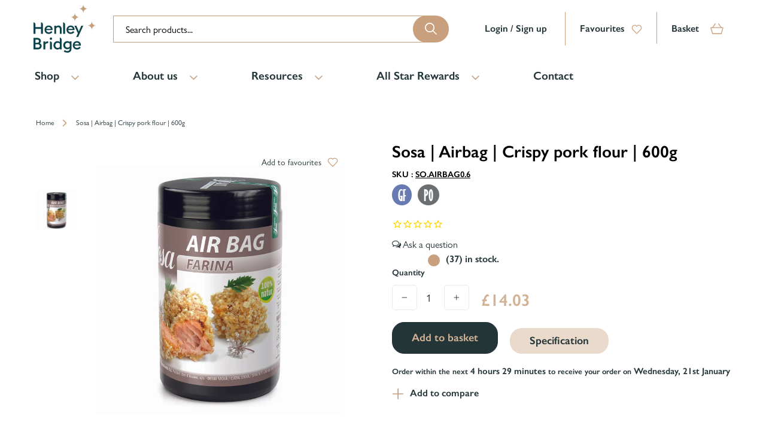

--- FILE ---
content_type: text/html; charset=utf-8
request_url: https://hbingredients.co.uk/products/so-airbag0-6
body_size: 106386
content:
<!doctype html>
<!--[if IE 9]> <html class="ie9 no-js supports-no-cookies" lang="en"> <![endif]-->
<!--[if (gt IE 9)|!(IE)]><!--> <html class="no-js supports-no-cookies " lang="en"> <!--<![endif]-->
<head>
  <meta charset="utf-8">
  <meta name="robots" content="INDEX,FOLLOW"/>
  <meta http-equiv="X-UA-Compatible" content="IE=edge">
  <meta name="viewport" content="width=device-width,initial-scale=1">

  

    


<head>

  


<!-- BEGIN app block: shopify://apps/dropinblog/blocks/head/d07cf0d3-9e5c-4b7f-829c-19d888accd75 -->












<!-- END app block --><!-- BEGIN app block: shopify://apps/pagefly-page-builder/blocks/app-embed/83e179f7-59a0-4589-8c66-c0dddf959200 -->

<!-- BEGIN app snippet: pagefly-cro-ab-testing-main -->







<script>
  ;(function () {
    const url = new URL(window.location)
    const viewParam = url.searchParams.get('view')
    if (viewParam && viewParam.includes('variant-pf-')) {
      url.searchParams.set('pf_v', viewParam)
      url.searchParams.delete('view')
      window.history.replaceState({}, '', url)
    }
  })()
</script>



<script type='module'>
  
  window.PAGEFLY_CRO = window.PAGEFLY_CRO || {}

  window.PAGEFLY_CRO['data_debug'] = {
    original_template_suffix: "all_products",
    allow_ab_test: false,
    ab_test_start_time: 0,
    ab_test_end_time: 0,
    today_date_time: 1768901408000,
  }
  window.PAGEFLY_CRO['GA4'] = { enabled: true}
</script>

<!-- END app snippet -->








  <script src='https://cdn.shopify.com/extensions/019bb4f9-aed6-78a3-be91-e9d44663e6bf/pagefly-page-builder-215/assets/pagefly-helper.js' defer='defer'></script>

  <script src='https://cdn.shopify.com/extensions/019bb4f9-aed6-78a3-be91-e9d44663e6bf/pagefly-page-builder-215/assets/pagefly-general-helper.js' defer='defer'></script>

  <script src='https://cdn.shopify.com/extensions/019bb4f9-aed6-78a3-be91-e9d44663e6bf/pagefly-page-builder-215/assets/pagefly-snap-slider.js' defer='defer'></script>

  <script src='https://cdn.shopify.com/extensions/019bb4f9-aed6-78a3-be91-e9d44663e6bf/pagefly-page-builder-215/assets/pagefly-slideshow-v3.js' defer='defer'></script>

  <script src='https://cdn.shopify.com/extensions/019bb4f9-aed6-78a3-be91-e9d44663e6bf/pagefly-page-builder-215/assets/pagefly-slideshow-v4.js' defer='defer'></script>

  <script src='https://cdn.shopify.com/extensions/019bb4f9-aed6-78a3-be91-e9d44663e6bf/pagefly-page-builder-215/assets/pagefly-glider.js' defer='defer'></script>

  <script src='https://cdn.shopify.com/extensions/019bb4f9-aed6-78a3-be91-e9d44663e6bf/pagefly-page-builder-215/assets/pagefly-slideshow-v1-v2.js' defer='defer'></script>

  <script src='https://cdn.shopify.com/extensions/019bb4f9-aed6-78a3-be91-e9d44663e6bf/pagefly-page-builder-215/assets/pagefly-product-media.js' defer='defer'></script>

  <script src='https://cdn.shopify.com/extensions/019bb4f9-aed6-78a3-be91-e9d44663e6bf/pagefly-page-builder-215/assets/pagefly-product.js' defer='defer'></script>


<script id='pagefly-helper-data' type='application/json'>
  {
    "page_optimization": {
      "assets_prefetching": false
    },
    "elements_asset_mapper": {
      "Accordion": "https://cdn.shopify.com/extensions/019bb4f9-aed6-78a3-be91-e9d44663e6bf/pagefly-page-builder-215/assets/pagefly-accordion.js",
      "Accordion3": "https://cdn.shopify.com/extensions/019bb4f9-aed6-78a3-be91-e9d44663e6bf/pagefly-page-builder-215/assets/pagefly-accordion3.js",
      "CountDown": "https://cdn.shopify.com/extensions/019bb4f9-aed6-78a3-be91-e9d44663e6bf/pagefly-page-builder-215/assets/pagefly-countdown.js",
      "GMap1": "https://cdn.shopify.com/extensions/019bb4f9-aed6-78a3-be91-e9d44663e6bf/pagefly-page-builder-215/assets/pagefly-gmap.js",
      "GMap2": "https://cdn.shopify.com/extensions/019bb4f9-aed6-78a3-be91-e9d44663e6bf/pagefly-page-builder-215/assets/pagefly-gmap.js",
      "GMapBasicV2": "https://cdn.shopify.com/extensions/019bb4f9-aed6-78a3-be91-e9d44663e6bf/pagefly-page-builder-215/assets/pagefly-gmap.js",
      "GMapAdvancedV2": "https://cdn.shopify.com/extensions/019bb4f9-aed6-78a3-be91-e9d44663e6bf/pagefly-page-builder-215/assets/pagefly-gmap.js",
      "HTML.Video": "https://cdn.shopify.com/extensions/019bb4f9-aed6-78a3-be91-e9d44663e6bf/pagefly-page-builder-215/assets/pagefly-htmlvideo.js",
      "HTML.Video2": "https://cdn.shopify.com/extensions/019bb4f9-aed6-78a3-be91-e9d44663e6bf/pagefly-page-builder-215/assets/pagefly-htmlvideo2.js",
      "HTML.Video3": "https://cdn.shopify.com/extensions/019bb4f9-aed6-78a3-be91-e9d44663e6bf/pagefly-page-builder-215/assets/pagefly-htmlvideo2.js",
      "BackgroundVideo": "https://cdn.shopify.com/extensions/019bb4f9-aed6-78a3-be91-e9d44663e6bf/pagefly-page-builder-215/assets/pagefly-htmlvideo2.js",
      "Instagram": "https://cdn.shopify.com/extensions/019bb4f9-aed6-78a3-be91-e9d44663e6bf/pagefly-page-builder-215/assets/pagefly-instagram.js",
      "Instagram2": "https://cdn.shopify.com/extensions/019bb4f9-aed6-78a3-be91-e9d44663e6bf/pagefly-page-builder-215/assets/pagefly-instagram.js",
      "Insta3": "https://cdn.shopify.com/extensions/019bb4f9-aed6-78a3-be91-e9d44663e6bf/pagefly-page-builder-215/assets/pagefly-instagram3.js",
      "Tabs": "https://cdn.shopify.com/extensions/019bb4f9-aed6-78a3-be91-e9d44663e6bf/pagefly-page-builder-215/assets/pagefly-tab.js",
      "Tabs3": "https://cdn.shopify.com/extensions/019bb4f9-aed6-78a3-be91-e9d44663e6bf/pagefly-page-builder-215/assets/pagefly-tab3.js",
      "ProductBox": "https://cdn.shopify.com/extensions/019bb4f9-aed6-78a3-be91-e9d44663e6bf/pagefly-page-builder-215/assets/pagefly-cart.js",
      "FBPageBox2": "https://cdn.shopify.com/extensions/019bb4f9-aed6-78a3-be91-e9d44663e6bf/pagefly-page-builder-215/assets/pagefly-facebook.js",
      "FBLikeButton2": "https://cdn.shopify.com/extensions/019bb4f9-aed6-78a3-be91-e9d44663e6bf/pagefly-page-builder-215/assets/pagefly-facebook.js",
      "TwitterFeed2": "https://cdn.shopify.com/extensions/019bb4f9-aed6-78a3-be91-e9d44663e6bf/pagefly-page-builder-215/assets/pagefly-twitter.js",
      "Paragraph4": "https://cdn.shopify.com/extensions/019bb4f9-aed6-78a3-be91-e9d44663e6bf/pagefly-page-builder-215/assets/pagefly-paragraph4.js",

      "AliReviews": "https://cdn.shopify.com/extensions/019bb4f9-aed6-78a3-be91-e9d44663e6bf/pagefly-page-builder-215/assets/pagefly-3rd-elements.js",
      "BackInStock": "https://cdn.shopify.com/extensions/019bb4f9-aed6-78a3-be91-e9d44663e6bf/pagefly-page-builder-215/assets/pagefly-3rd-elements.js",
      "GloboBackInStock": "https://cdn.shopify.com/extensions/019bb4f9-aed6-78a3-be91-e9d44663e6bf/pagefly-page-builder-215/assets/pagefly-3rd-elements.js",
      "GrowaveWishlist": "https://cdn.shopify.com/extensions/019bb4f9-aed6-78a3-be91-e9d44663e6bf/pagefly-page-builder-215/assets/pagefly-3rd-elements.js",
      "InfiniteOptionsShopPad": "https://cdn.shopify.com/extensions/019bb4f9-aed6-78a3-be91-e9d44663e6bf/pagefly-page-builder-215/assets/pagefly-3rd-elements.js",
      "InkybayProductPersonalizer": "https://cdn.shopify.com/extensions/019bb4f9-aed6-78a3-be91-e9d44663e6bf/pagefly-page-builder-215/assets/pagefly-3rd-elements.js",
      "LimeSpot": "https://cdn.shopify.com/extensions/019bb4f9-aed6-78a3-be91-e9d44663e6bf/pagefly-page-builder-215/assets/pagefly-3rd-elements.js",
      "Loox": "https://cdn.shopify.com/extensions/019bb4f9-aed6-78a3-be91-e9d44663e6bf/pagefly-page-builder-215/assets/pagefly-3rd-elements.js",
      "Opinew": "https://cdn.shopify.com/extensions/019bb4f9-aed6-78a3-be91-e9d44663e6bf/pagefly-page-builder-215/assets/pagefly-3rd-elements.js",
      "Powr": "https://cdn.shopify.com/extensions/019bb4f9-aed6-78a3-be91-e9d44663e6bf/pagefly-page-builder-215/assets/pagefly-3rd-elements.js",
      "ProductReviews": "https://cdn.shopify.com/extensions/019bb4f9-aed6-78a3-be91-e9d44663e6bf/pagefly-page-builder-215/assets/pagefly-3rd-elements.js",
      "PushOwl": "https://cdn.shopify.com/extensions/019bb4f9-aed6-78a3-be91-e9d44663e6bf/pagefly-page-builder-215/assets/pagefly-3rd-elements.js",
      "ReCharge": "https://cdn.shopify.com/extensions/019bb4f9-aed6-78a3-be91-e9d44663e6bf/pagefly-page-builder-215/assets/pagefly-3rd-elements.js",
      "Rivyo": "https://cdn.shopify.com/extensions/019bb4f9-aed6-78a3-be91-e9d44663e6bf/pagefly-page-builder-215/assets/pagefly-3rd-elements.js",
      "TrackingMore": "https://cdn.shopify.com/extensions/019bb4f9-aed6-78a3-be91-e9d44663e6bf/pagefly-page-builder-215/assets/pagefly-3rd-elements.js",
      "Vitals": "https://cdn.shopify.com/extensions/019bb4f9-aed6-78a3-be91-e9d44663e6bf/pagefly-page-builder-215/assets/pagefly-3rd-elements.js",
      "Wiser": "https://cdn.shopify.com/extensions/019bb4f9-aed6-78a3-be91-e9d44663e6bf/pagefly-page-builder-215/assets/pagefly-3rd-elements.js"
    },
    "custom_elements_mapper": {
      "pf-click-action-element": "https://cdn.shopify.com/extensions/019bb4f9-aed6-78a3-be91-e9d44663e6bf/pagefly-page-builder-215/assets/pagefly-click-action-element.js",
      "pf-dialog-element": "https://cdn.shopify.com/extensions/019bb4f9-aed6-78a3-be91-e9d44663e6bf/pagefly-page-builder-215/assets/pagefly-dialog-element.js"
    }
  }
</script>


<!-- END app block --><!-- BEGIN app block: shopify://apps/advance-reorder-repeat-order/blocks/adv-block/2dd67710-95db-4aa2-93c7-6a6c6f57d67f --><script>
	var advance_reorder_money_format = "£{{amount}} GBP"	
</script>
<script type="text/javascript" defer="defer" src="https://app.identixweb.com/advance-reorder/assets/js/advance-reorder.js"></script>


<!-- END app block --><script src="https://cdn.shopify.com/extensions/019bd851-85ed-795f-8647-0f9a2d79de29/smile-io-269/assets/smile-loader.js" type="text/javascript" defer="defer"></script>
<link href="https://monorail-edge.shopifysvc.com" rel="dns-prefetch">
<script>(function(){if ("sendBeacon" in navigator && "performance" in window) {try {var session_token_from_headers = performance.getEntriesByType('navigation')[0].serverTiming.find(x => x.name == '_s').description;} catch {var session_token_from_headers = undefined;}var session_cookie_matches = document.cookie.match(/_shopify_s=([^;]*)/);var session_token_from_cookie = session_cookie_matches && session_cookie_matches.length === 2 ? session_cookie_matches[1] : "";var session_token = session_token_from_headers || session_token_from_cookie || "";function handle_abandonment_event(e) {var entries = performance.getEntries().filter(function(entry) {return /monorail-edge.shopifysvc.com/.test(entry.name);});if (!window.abandonment_tracked && entries.length === 0) {window.abandonment_tracked = true;var currentMs = Date.now();var navigation_start = performance.timing.navigationStart;var payload = {shop_id: 33064615981,url: window.location.href,navigation_start,duration: currentMs - navigation_start,session_token,page_type: "product"};window.navigator.sendBeacon("https://monorail-edge.shopifysvc.com/v1/produce", JSON.stringify({schema_id: "online_store_buyer_site_abandonment/1.1",payload: payload,metadata: {event_created_at_ms: currentMs,event_sent_at_ms: currentMs}}));}}window.addEventListener('pagehide', handle_abandonment_event);}}());</script>
<script id="web-pixels-manager-setup">(function e(e,d,r,n,o){if(void 0===o&&(o={}),!Boolean(null===(a=null===(i=window.Shopify)||void 0===i?void 0:i.analytics)||void 0===a?void 0:a.replayQueue)){var i,a;window.Shopify=window.Shopify||{};var t=window.Shopify;t.analytics=t.analytics||{};var s=t.analytics;s.replayQueue=[],s.publish=function(e,d,r){return s.replayQueue.push([e,d,r]),!0};try{self.performance.mark("wpm:start")}catch(e){}var l=function(){var e={modern:/Edge?\/(1{2}[4-9]|1[2-9]\d|[2-9]\d{2}|\d{4,})\.\d+(\.\d+|)|Firefox\/(1{2}[4-9]|1[2-9]\d|[2-9]\d{2}|\d{4,})\.\d+(\.\d+|)|Chrom(ium|e)\/(9{2}|\d{3,})\.\d+(\.\d+|)|(Maci|X1{2}).+ Version\/(15\.\d+|(1[6-9]|[2-9]\d|\d{3,})\.\d+)([,.]\d+|)( \(\w+\)|)( Mobile\/\w+|) Safari\/|Chrome.+OPR\/(9{2}|\d{3,})\.\d+\.\d+|(CPU[ +]OS|iPhone[ +]OS|CPU[ +]iPhone|CPU IPhone OS|CPU iPad OS)[ +]+(15[._]\d+|(1[6-9]|[2-9]\d|\d{3,})[._]\d+)([._]\d+|)|Android:?[ /-](13[3-9]|1[4-9]\d|[2-9]\d{2}|\d{4,})(\.\d+|)(\.\d+|)|Android.+Firefox\/(13[5-9]|1[4-9]\d|[2-9]\d{2}|\d{4,})\.\d+(\.\d+|)|Android.+Chrom(ium|e)\/(13[3-9]|1[4-9]\d|[2-9]\d{2}|\d{4,})\.\d+(\.\d+|)|SamsungBrowser\/([2-9]\d|\d{3,})\.\d+/,legacy:/Edge?\/(1[6-9]|[2-9]\d|\d{3,})\.\d+(\.\d+|)|Firefox\/(5[4-9]|[6-9]\d|\d{3,})\.\d+(\.\d+|)|Chrom(ium|e)\/(5[1-9]|[6-9]\d|\d{3,})\.\d+(\.\d+|)([\d.]+$|.*Safari\/(?![\d.]+ Edge\/[\d.]+$))|(Maci|X1{2}).+ Version\/(10\.\d+|(1[1-9]|[2-9]\d|\d{3,})\.\d+)([,.]\d+|)( \(\w+\)|)( Mobile\/\w+|) Safari\/|Chrome.+OPR\/(3[89]|[4-9]\d|\d{3,})\.\d+\.\d+|(CPU[ +]OS|iPhone[ +]OS|CPU[ +]iPhone|CPU IPhone OS|CPU iPad OS)[ +]+(10[._]\d+|(1[1-9]|[2-9]\d|\d{3,})[._]\d+)([._]\d+|)|Android:?[ /-](13[3-9]|1[4-9]\d|[2-9]\d{2}|\d{4,})(\.\d+|)(\.\d+|)|Mobile Safari.+OPR\/([89]\d|\d{3,})\.\d+\.\d+|Android.+Firefox\/(13[5-9]|1[4-9]\d|[2-9]\d{2}|\d{4,})\.\d+(\.\d+|)|Android.+Chrom(ium|e)\/(13[3-9]|1[4-9]\d|[2-9]\d{2}|\d{4,})\.\d+(\.\d+|)|Android.+(UC? ?Browser|UCWEB|U3)[ /]?(15\.([5-9]|\d{2,})|(1[6-9]|[2-9]\d|\d{3,})\.\d+)\.\d+|SamsungBrowser\/(5\.\d+|([6-9]|\d{2,})\.\d+)|Android.+MQ{2}Browser\/(14(\.(9|\d{2,})|)|(1[5-9]|[2-9]\d|\d{3,})(\.\d+|))(\.\d+|)|K[Aa][Ii]OS\/(3\.\d+|([4-9]|\d{2,})\.\d+)(\.\d+|)/},d=e.modern,r=e.legacy,n=navigator.userAgent;return n.match(d)?"modern":n.match(r)?"legacy":"unknown"}(),u="modern"===l?"modern":"legacy",c=(null!=n?n:{modern:"",legacy:""})[u],f=function(e){return[e.baseUrl,"/wpm","/b",e.hashVersion,"modern"===e.buildTarget?"m":"l",".js"].join("")}({baseUrl:d,hashVersion:r,buildTarget:u}),m=function(e){var d=e.version,r=e.bundleTarget,n=e.surface,o=e.pageUrl,i=e.monorailEndpoint;return{emit:function(e){var a=e.status,t=e.errorMsg,s=(new Date).getTime(),l=JSON.stringify({metadata:{event_sent_at_ms:s},events:[{schema_id:"web_pixels_manager_load/3.1",payload:{version:d,bundle_target:r,page_url:o,status:a,surface:n,error_msg:t},metadata:{event_created_at_ms:s}}]});if(!i)return console&&console.warn&&console.warn("[Web Pixels Manager] No Monorail endpoint provided, skipping logging."),!1;try{return self.navigator.sendBeacon.bind(self.navigator)(i,l)}catch(e){}var u=new XMLHttpRequest;try{return u.open("POST",i,!0),u.setRequestHeader("Content-Type","text/plain"),u.send(l),!0}catch(e){return console&&console.warn&&console.warn("[Web Pixels Manager] Got an unhandled error while logging to Monorail."),!1}}}}({version:r,bundleTarget:l,surface:e.surface,pageUrl:self.location.href,monorailEndpoint:e.monorailEndpoint});try{o.browserTarget=l,function(e){var d=e.src,r=e.async,n=void 0===r||r,o=e.onload,i=e.onerror,a=e.sri,t=e.scriptDataAttributes,s=void 0===t?{}:t,l=document.createElement("script"),u=document.querySelector("head"),c=document.querySelector("body");if(l.async=n,l.src=d,a&&(l.integrity=a,l.crossOrigin="anonymous"),s)for(var f in s)if(Object.prototype.hasOwnProperty.call(s,f))try{l.dataset[f]=s[f]}catch(e){}if(o&&l.addEventListener("load",o),i&&l.addEventListener("error",i),u)u.appendChild(l);else{if(!c)throw new Error("Did not find a head or body element to append the script");c.appendChild(l)}}({src:f,async:!0,onload:function(){if(!function(){var e,d;return Boolean(null===(d=null===(e=window.Shopify)||void 0===e?void 0:e.analytics)||void 0===d?void 0:d.initialized)}()){var d=window.webPixelsManager.init(e)||void 0;if(d){var r=window.Shopify.analytics;r.replayQueue.forEach((function(e){var r=e[0],n=e[1],o=e[2];d.publishCustomEvent(r,n,o)})),r.replayQueue=[],r.publish=d.publishCustomEvent,r.visitor=d.visitor,r.initialized=!0}}},onerror:function(){return m.emit({status:"failed",errorMsg:"".concat(f," has failed to load")})},sri:function(e){var d=/^sha384-[A-Za-z0-9+/=]+$/;return"string"==typeof e&&d.test(e)}(c)?c:"",scriptDataAttributes:o}),m.emit({status:"loading"})}catch(e){m.emit({status:"failed",errorMsg:(null==e?void 0:e.message)||"Unknown error"})}}})({shopId: 33064615981,storefrontBaseUrl: "https://hbingredients.co.uk",extensionsBaseUrl: "https://extensions.shopifycdn.com/cdn/shopifycloud/web-pixels-manager",monorailEndpoint: "https://monorail-edge.shopifysvc.com/unstable/produce_batch",surface: "storefront-renderer",enabledBetaFlags: ["2dca8a86"],webPixelsConfigList: [{"id":"2437480823","configuration":"{\"swymApiEndpoint\":\"https:\/\/swymstore-v3pro-01.swymrelay.com\",\"swymTier\":\"v3pro-01\"}","eventPayloadVersion":"v1","runtimeContext":"STRICT","scriptVersion":"5b6f6917e306bc7f24523662663331c0","type":"APP","apiClientId":1350849,"privacyPurposes":["ANALYTICS","MARKETING","PREFERENCES"],"dataSharingAdjustments":{"protectedCustomerApprovalScopes":["read_customer_email","read_customer_name","read_customer_personal_data","read_customer_phone"]}},{"id":"1996685687","configuration":"{\"accountID\":\"henley-bridge-ingredients\"}","eventPayloadVersion":"v1","runtimeContext":"STRICT","scriptVersion":"e049d423f49471962495acbe58da1904","type":"APP","apiClientId":32196493313,"privacyPurposes":["ANALYTICS","MARKETING","SALE_OF_DATA"],"dataSharingAdjustments":{"protectedCustomerApprovalScopes":["read_customer_address","read_customer_email","read_customer_name","read_customer_personal_data","read_customer_phone"]}},{"id":"929792375","configuration":"{\"config\":\"{\\\"pixel_id\\\":\\\"G-DW7HKGY07Q\\\",\\\"target_country\\\":\\\"GB\\\",\\\"gtag_events\\\":[{\\\"type\\\":\\\"begin_checkout\\\",\\\"action_label\\\":\\\"G-DW7HKGY07Q\\\"},{\\\"type\\\":\\\"search\\\",\\\"action_label\\\":\\\"G-DW7HKGY07Q\\\"},{\\\"type\\\":\\\"view_item\\\",\\\"action_label\\\":[\\\"G-DW7HKGY07Q\\\",\\\"MC-2DFTYPWXD8\\\"]},{\\\"type\\\":\\\"purchase\\\",\\\"action_label\\\":[\\\"G-DW7HKGY07Q\\\",\\\"MC-2DFTYPWXD8\\\"]},{\\\"type\\\":\\\"page_view\\\",\\\"action_label\\\":[\\\"G-DW7HKGY07Q\\\",\\\"MC-2DFTYPWXD8\\\"]},{\\\"type\\\":\\\"add_payment_info\\\",\\\"action_label\\\":\\\"G-DW7HKGY07Q\\\"},{\\\"type\\\":\\\"add_to_cart\\\",\\\"action_label\\\":\\\"G-DW7HKGY07Q\\\"}],\\\"enable_monitoring_mode\\\":false}\"}","eventPayloadVersion":"v1","runtimeContext":"OPEN","scriptVersion":"b2a88bafab3e21179ed38636efcd8a93","type":"APP","apiClientId":1780363,"privacyPurposes":[],"dataSharingAdjustments":{"protectedCustomerApprovalScopes":["read_customer_address","read_customer_email","read_customer_name","read_customer_personal_data","read_customer_phone"]}},{"id":"162136439","eventPayloadVersion":"v1","runtimeContext":"LAX","scriptVersion":"1","type":"CUSTOM","privacyPurposes":["MARKETING"],"name":"Meta pixel (migrated)"},{"id":"shopify-app-pixel","configuration":"{}","eventPayloadVersion":"v1","runtimeContext":"STRICT","scriptVersion":"0450","apiClientId":"shopify-pixel","type":"APP","privacyPurposes":["ANALYTICS","MARKETING"]},{"id":"shopify-custom-pixel","eventPayloadVersion":"v1","runtimeContext":"LAX","scriptVersion":"0450","apiClientId":"shopify-pixel","type":"CUSTOM","privacyPurposes":["ANALYTICS","MARKETING"]}],isMerchantRequest: false,initData: {"shop":{"name":"Henley Bridge","paymentSettings":{"currencyCode":"GBP"},"myshopifyDomain":"henley-bridge-ingredients.myshopify.com","countryCode":"GB","storefrontUrl":"https:\/\/hbingredients.co.uk"},"customer":null,"cart":null,"checkout":null,"productVariants":[{"price":{"amount":14.03,"currencyCode":"GBP"},"product":{"title":"Sosa | Airbag | Crispy pork flour | 600g","vendor":"Sosa","id":"5257000288406","untranslatedTitle":"Sosa | Airbag | Crispy pork flour | 600g","url":"\/products\/so-airbag0-6","type":""},"id":"34505763750038","image":{"src":"\/\/hbingredients.co.uk\/cdn\/shop\/products\/SO.AIRBAG0.6.jpg?v=1590824786"},"sku":"SO.AIRBAG0.6","title":"Default Title","untranslatedTitle":"Default Title"}],"purchasingCompany":null},},"https://hbingredients.co.uk/cdn","fcfee988w5aeb613cpc8e4bc33m6693e112",{"modern":"","legacy":""},{"shopId":"33064615981","storefrontBaseUrl":"https:\/\/hbingredients.co.uk","extensionBaseUrl":"https:\/\/extensions.shopifycdn.com\/cdn\/shopifycloud\/web-pixels-manager","surface":"storefront-renderer","enabledBetaFlags":"[\"2dca8a86\"]","isMerchantRequest":"false","hashVersion":"fcfee988w5aeb613cpc8e4bc33m6693e112","publish":"custom","events":"[[\"page_viewed\",{}],[\"product_viewed\",{\"productVariant\":{\"price\":{\"amount\":14.03,\"currencyCode\":\"GBP\"},\"product\":{\"title\":\"Sosa | Airbag | Crispy pork flour | 600g\",\"vendor\":\"Sosa\",\"id\":\"5257000288406\",\"untranslatedTitle\":\"Sosa | Airbag | Crispy pork flour | 600g\",\"url\":\"\/products\/so-airbag0-6\",\"type\":\"\"},\"id\":\"34505763750038\",\"image\":{\"src\":\"\/\/hbingredients.co.uk\/cdn\/shop\/products\/SO.AIRBAG0.6.jpg?v=1590824786\"},\"sku\":\"SO.AIRBAG0.6\",\"title\":\"Default Title\",\"untranslatedTitle\":\"Default Title\"}}]]"});</script><script>
  window.ShopifyAnalytics = window.ShopifyAnalytics || {};
  window.ShopifyAnalytics.meta = window.ShopifyAnalytics.meta || {};
  window.ShopifyAnalytics.meta.currency = 'GBP';
  var meta = {"product":{"id":5257000288406,"gid":"gid:\/\/shopify\/Product\/5257000288406","vendor":"Sosa","type":"","handle":"so-airbag0-6","variants":[{"id":34505763750038,"price":1403,"name":"Sosa | Airbag | Crispy pork flour | 600g","public_title":null,"sku":"SO.AIRBAG0.6"}],"remote":false},"page":{"pageType":"product","resourceType":"product","resourceId":5257000288406,"requestId":"b23ed319-ee1c-4b92-9016-363909dcecad-1768901408"}};
  for (var attr in meta) {
    window.ShopifyAnalytics.meta[attr] = meta[attr];
  }
</script>
<script class="analytics">
  (function () {
    var customDocumentWrite = function(content) {
      var jquery = null;

      if (window.jQuery) {
        jquery = window.jQuery;
      } else if (window.Checkout && window.Checkout.$) {
        jquery = window.Checkout.$;
      }

      if (jquery) {
        jquery('body').append(content);
      }
    };

    var hasLoggedConversion = function(token) {
      if (token) {
        return document.cookie.indexOf('loggedConversion=' + token) !== -1;
      }
      return false;
    }

    var setCookieIfConversion = function(token) {
      if (token) {
        var twoMonthsFromNow = new Date(Date.now());
        twoMonthsFromNow.setMonth(twoMonthsFromNow.getMonth() + 2);

        document.cookie = 'loggedConversion=' + token + '; expires=' + twoMonthsFromNow;
      }
    }

    var trekkie = window.ShopifyAnalytics.lib = window.trekkie = window.trekkie || [];
    if (trekkie.integrations) {
      return;
    }
    trekkie.methods = [
      'identify',
      'page',
      'ready',
      'track',
      'trackForm',
      'trackLink'
    ];
    trekkie.factory = function(method) {
      return function() {
        var args = Array.prototype.slice.call(arguments);
        args.unshift(method);
        trekkie.push(args);
        return trekkie;
      };
    };
    for (var i = 0; i < trekkie.methods.length; i++) {
      var key = trekkie.methods[i];
      trekkie[key] = trekkie.factory(key);
    }
    trekkie.load = function(config) {
      trekkie.config = config || {};
      trekkie.config.initialDocumentCookie = document.cookie;
      var first = document.getElementsByTagName('script')[0];
      var script = document.createElement('script');
      script.type = 'text/javascript';
      script.onerror = function(e) {
        var scriptFallback = document.createElement('script');
        scriptFallback.type = 'text/javascript';
        scriptFallback.onerror = function(error) {
                var Monorail = {
      produce: function produce(monorailDomain, schemaId, payload) {
        var currentMs = new Date().getTime();
        var event = {
          schema_id: schemaId,
          payload: payload,
          metadata: {
            event_created_at_ms: currentMs,
            event_sent_at_ms: currentMs
          }
        };
        return Monorail.sendRequest("https://" + monorailDomain + "/v1/produce", JSON.stringify(event));
      },
      sendRequest: function sendRequest(endpointUrl, payload) {
        // Try the sendBeacon API
        if (window && window.navigator && typeof window.navigator.sendBeacon === 'function' && typeof window.Blob === 'function' && !Monorail.isIos12()) {
          var blobData = new window.Blob([payload], {
            type: 'text/plain'
          });

          if (window.navigator.sendBeacon(endpointUrl, blobData)) {
            return true;
          } // sendBeacon was not successful

        } // XHR beacon

        var xhr = new XMLHttpRequest();

        try {
          xhr.open('POST', endpointUrl);
          xhr.setRequestHeader('Content-Type', 'text/plain');
          xhr.send(payload);
        } catch (e) {
          console.log(e);
        }

        return false;
      },
      isIos12: function isIos12() {
        return window.navigator.userAgent.lastIndexOf('iPhone; CPU iPhone OS 12_') !== -1 || window.navigator.userAgent.lastIndexOf('iPad; CPU OS 12_') !== -1;
      }
    };
    Monorail.produce('monorail-edge.shopifysvc.com',
      'trekkie_storefront_load_errors/1.1',
      {shop_id: 33064615981,
      theme_id: 179778421111,
      app_name: "storefront",
      context_url: window.location.href,
      source_url: "//hbingredients.co.uk/cdn/s/trekkie.storefront.cd680fe47e6c39ca5d5df5f0a32d569bc48c0f27.min.js"});

        };
        scriptFallback.async = true;
        scriptFallback.src = '//hbingredients.co.uk/cdn/s/trekkie.storefront.cd680fe47e6c39ca5d5df5f0a32d569bc48c0f27.min.js';
        first.parentNode.insertBefore(scriptFallback, first);
      };
      script.async = true;
      script.src = '//hbingredients.co.uk/cdn/s/trekkie.storefront.cd680fe47e6c39ca5d5df5f0a32d569bc48c0f27.min.js';
      first.parentNode.insertBefore(script, first);
    };
    trekkie.load(
      {"Trekkie":{"appName":"storefront","development":false,"defaultAttributes":{"shopId":33064615981,"isMerchantRequest":null,"themeId":179778421111,"themeCityHash":"11376769754006533794","contentLanguage":"en","currency":"GBP"},"isServerSideCookieWritingEnabled":true,"monorailRegion":"shop_domain","enabledBetaFlags":["65f19447"]},"Session Attribution":{},"S2S":{"facebookCapiEnabled":false,"source":"trekkie-storefront-renderer","apiClientId":580111}}
    );

    var loaded = false;
    trekkie.ready(function() {
      if (loaded) return;
      loaded = true;

      window.ShopifyAnalytics.lib = window.trekkie;

      var originalDocumentWrite = document.write;
      document.write = customDocumentWrite;
      try { window.ShopifyAnalytics.merchantGoogleAnalytics.call(this); } catch(error) {};
      document.write = originalDocumentWrite;

      window.ShopifyAnalytics.lib.page(null,{"pageType":"product","resourceType":"product","resourceId":5257000288406,"requestId":"b23ed319-ee1c-4b92-9016-363909dcecad-1768901408","shopifyEmitted":true});

      var match = window.location.pathname.match(/checkouts\/(.+)\/(thank_you|post_purchase)/)
      var token = match? match[1]: undefined;
      if (!hasLoggedConversion(token)) {
        setCookieIfConversion(token);
        window.ShopifyAnalytics.lib.track("Viewed Product",{"currency":"GBP","variantId":34505763750038,"productId":5257000288406,"productGid":"gid:\/\/shopify\/Product\/5257000288406","name":"Sosa | Airbag | Crispy pork flour | 600g","price":"14.03","sku":"SO.AIRBAG0.6","brand":"Sosa","variant":null,"category":"","nonInteraction":true,"remote":false},undefined,undefined,{"shopifyEmitted":true});
      window.ShopifyAnalytics.lib.track("monorail:\/\/trekkie_storefront_viewed_product\/1.1",{"currency":"GBP","variantId":34505763750038,"productId":5257000288406,"productGid":"gid:\/\/shopify\/Product\/5257000288406","name":"Sosa | Airbag | Crispy pork flour | 600g","price":"14.03","sku":"SO.AIRBAG0.6","brand":"Sosa","variant":null,"category":"","nonInteraction":true,"remote":false,"referer":"https:\/\/hbingredients.co.uk\/products\/so-airbag0-6"});
      }
    });


        var eventsListenerScript = document.createElement('script');
        eventsListenerScript.async = true;
        eventsListenerScript.src = "//hbingredients.co.uk/cdn/shopifycloud/storefront/assets/shop_events_listener-3da45d37.js";
        document.getElementsByTagName('head')[0].appendChild(eventsListenerScript);

})();</script>
  <script>
  if (!window.ga || (window.ga && typeof window.ga !== 'function')) {
    window.ga = function ga() {
      (window.ga.q = window.ga.q || []).push(arguments);
      if (window.Shopify && window.Shopify.analytics && typeof window.Shopify.analytics.publish === 'function') {
        window.Shopify.analytics.publish("ga_stub_called", {}, {sendTo: "google_osp_migration"});
      }
      console.error("Shopify's Google Analytics stub called with:", Array.from(arguments), "\nSee https://help.shopify.com/manual/promoting-marketing/pixels/pixel-migration#google for more information.");
    };
    if (window.Shopify && window.Shopify.analytics && typeof window.Shopify.analytics.publish === 'function') {
      window.Shopify.analytics.publish("ga_stub_initialized", {}, {sendTo: "google_osp_migration"});
    }
  }
</script>
<script
  defer
  src="https://hbingredients.co.uk/cdn/shopifycloud/perf-kit/shopify-perf-kit-3.0.4.min.js"
  data-application="storefront-renderer"
  data-shop-id="33064615981"
  data-render-region="gcp-us-east1"
  data-page-type="product"
  data-theme-instance-id="179778421111"
  data-theme-name="Volt"
  data-theme-version="1.0.0"
  data-monorail-region="shop_domain"
  data-resource-timing-sampling-rate="10"
  data-shs="true"
  data-shs-beacon="true"
  data-shs-export-with-fetch="true"
  data-shs-logs-sample-rate="1"
  data-shs-beacon-endpoint="https://hbingredients.co.uk/api/collect"
></script>
</head>

<!-- TrustBox script -->
<script type="text/javascript" src="//widget.trustpilot.com/bootstrap/v5/tp.widget.bootstrap.min.js" async></script>
<!-- End TrustBox script -->
  
  <!-- Google Tag Manager -->
  <script>(function(w,d,s,l,i){w[l]=w[l]||[];w[l].push({'gtm.start':
  new Date().getTime(),event:'gtm.js'});var f=d.getElementsByTagName(s)[0],
  j=d.createElement(s),dl=l!='dataLayer'?'&l='+l:'';j.async=true;j.src=
  'https://www.googletagmanager.com/gtm.js?id='+i+dl;f.parentNode.insertBefore(j,f);
  })(window,document,'script','dataLayer','GTM-PRZDLVR');</script>
  <!-- End Google Tag Manager -->

   <link rel="canonical" href="https://hbingredients.co.uk/products/so-airbag0-6" /> 
<!-- Google Fonts -->
  

  
    <link rel="shortcut icon" href="//hbingredients.co.uk/cdn/shop/files/RGB_Henley_Bridge_Logo_Green_Gold_padding_test_300x_1_a4159fe4-2f44-43ea-803e-4795f2786681_32x32.png?v=1614595669" type="image/png">
  

  
  <title>
    Sosa | Airbag | Crispy pork flour | 600g
    
    
    
      &ndash; Henley Bridge
    
  </title>

  

  


  
    <meta name="description" content="Shop Sosa | Airbag | Crispy pork flour | 600g. Henley Bridge supplies professionals with premium ingredients from 100+ brands. Shop today! ">
  

<meta property="og:site_name" content="Henley Bridge">
<meta property="og:url" content="https://hbingredients.co.uk/products/so-airbag0-6">
<meta property="og:title" content="Sosa | Airbag | Crispy pork flour | 600g">
<meta property="og:type" content="product">
<meta property="og:description" content="SOSA began life in 1967 as a family business producing traditional Catalan cakes. Over the years their focus on innovation and pushing the boundaries of food experiences has seen them evolve into the go-to place for foodies who want to do something different and add a bit of flair. Let your creativity run riot.• This pork flour is made from cleaned, de-fatted, de-hydrated pig skin• Use in place of panko or breadcrumbs to create an extra crispy texture• Bacon taste and clear in colour with a light brown hue• Long ambient shelf life"><meta property="og:price:amount" content="14.03">
  <meta property="og:price:currency" content="GBP"><meta property="og:image" content="http://hbingredients.co.uk/cdn/shop/products/SO.AIRBAG0.6_1024x1024.jpg?v=1590824786">
<meta property="og:image:secure_url" content="https://hbingredients.co.uk/cdn/shop/products/SO.AIRBAG0.6_1024x1024.jpg?v=1590824786">

<meta name="twitter:site" content="@hbingredients">
<meta name="twitter:card" content="summary_large_image">
<meta name="twitter:title" content="Sosa | Airbag | Crispy pork flour | 600g">
<meta name="twitter:description" content="SOSA began life in 1967 as a family business producing traditional Catalan cakes. Over the years their focus on innovation and pushing the boundaries of food experiences has seen them evolve into the go-to place for foodies who want to do something different and add a bit of flair. Let your creativity run riot.• This pork flour is made from cleaned, de-fatted, de-hydrated pig skin• Use in place of panko or breadcrumbs to create an extra crispy texture• Bacon taste and clear in colour with a light brown hue• Long ambient shelf life">

<link href="//hbingredients.co.uk/cdn/shop/t/116/assets/theme.scss.css?v=19938148586602453611768826623" rel="stylesheet" type="text/css" media="all" />

  <script>
document.documentElement.className = document.documentElement.className.replace('no-js', 'js');

window.theme = {
    strings: {
    addToCart: "Add to basket",
    soldOut: "Email when available",
    unavailable: "Unavailable"
    },
    moneyFormat: "£{{amount}}"
};
</script>




<!--[if (gt IE 9)|!(IE)]><!--><script src="//hbingredients.co.uk/cdn/shop/t/116/assets/vendor.js?v=16431297720770697691745962428" defer="defer"></script><!--<![endif]-->
<!--[if lt IE 9]><script src="//hbingredients.co.uk/cdn/shop/t/116/assets/vendor.js?v=16431297720770697691745962428"></script><![endif]-->

<!--[if (gt IE 9)|!(IE)]><!--><script src="//hbingredients.co.uk/cdn/shop/t/116/assets/theme.js?v=31901639677894850621745962428" defer="defer"></script><!--<![endif]-->
<!--[if lt IE 9]><script src="//hbingredients.co.uk/cdn/shop/t/116/assets/theme.js?v=31901639677894850621745962428"></script><![endif]-->

  <script>window.performance && window.performance.mark && window.performance.mark('shopify.content_for_header.start');</script><meta name="google-site-verification" content="NkTmEfo5NUxUejBYJh0K-P73mTsr0GzIBms8XIZmO9A">
<meta id="shopify-digital-wallet" name="shopify-digital-wallet" content="/33064615981/digital_wallets/dialog">
<meta name="shopify-checkout-api-token" content="7ed77be8603b20c9ecc61de38fd0fd5e">
<link rel="alternate" type="application/json+oembed" href="https://hbingredients.co.uk/products/so-airbag0-6.oembed">
<script async="async" src="/checkouts/internal/preloads.js?locale=en-GB"></script>
<link rel="preconnect" href="https://shop.app" crossorigin="anonymous">
<script async="async" src="https://shop.app/checkouts/internal/preloads.js?locale=en-GB&shop_id=33064615981" crossorigin="anonymous"></script>
<script id="apple-pay-shop-capabilities" type="application/json">{"shopId":33064615981,"countryCode":"GB","currencyCode":"GBP","merchantCapabilities":["supports3DS"],"merchantId":"gid:\/\/shopify\/Shop\/33064615981","merchantName":"Henley Bridge","requiredBillingContactFields":["postalAddress","email","phone"],"requiredShippingContactFields":["postalAddress","email","phone"],"shippingType":"shipping","supportedNetworks":["visa","maestro","masterCard","amex","discover","elo"],"total":{"type":"pending","label":"Henley Bridge","amount":"1.00"},"shopifyPaymentsEnabled":true,"supportsSubscriptions":true}</script>
<script id="shopify-features" type="application/json">{"accessToken":"7ed77be8603b20c9ecc61de38fd0fd5e","betas":["rich-media-storefront-analytics"],"domain":"hbingredients.co.uk","predictiveSearch":true,"shopId":33064615981,"locale":"en"}</script>
<script>var Shopify = Shopify || {};
Shopify.shop = "henley-bridge-ingredients.myshopify.com";
Shopify.locale = "en";
Shopify.currency = {"active":"GBP","rate":"1.0"};
Shopify.country = "GB";
Shopify.theme = {"name":"Henley Bridge, Apr 25 Updates","id":179778421111,"schema_name":"Volt","schema_version":"1.0.0","theme_store_id":null,"role":"main"};
Shopify.theme.handle = "null";
Shopify.theme.style = {"id":null,"handle":null};
Shopify.cdnHost = "hbingredients.co.uk/cdn";
Shopify.routes = Shopify.routes || {};
Shopify.routes.root = "/";</script>
<script type="module">!function(o){(o.Shopify=o.Shopify||{}).modules=!0}(window);</script>
<script>!function(o){function n(){var o=[];function n(){o.push(Array.prototype.slice.apply(arguments))}return n.q=o,n}var t=o.Shopify=o.Shopify||{};t.loadFeatures=n(),t.autoloadFeatures=n()}(window);</script>
<script>
  window.ShopifyPay = window.ShopifyPay || {};
  window.ShopifyPay.apiHost = "shop.app\/pay";
  window.ShopifyPay.redirectState = null;
</script>
<script id="shop-js-analytics" type="application/json">{"pageType":"product"}</script>
<script defer="defer" async type="module" src="//hbingredients.co.uk/cdn/shopifycloud/shop-js/modules/v2/client.init-shop-cart-sync_BApSsMSl.en.esm.js"></script>
<script defer="defer" async type="module" src="//hbingredients.co.uk/cdn/shopifycloud/shop-js/modules/v2/chunk.common_CBoos6YZ.esm.js"></script>
<script type="module">
  await import("//hbingredients.co.uk/cdn/shopifycloud/shop-js/modules/v2/client.init-shop-cart-sync_BApSsMSl.en.esm.js");
await import("//hbingredients.co.uk/cdn/shopifycloud/shop-js/modules/v2/chunk.common_CBoos6YZ.esm.js");

  window.Shopify.SignInWithShop?.initShopCartSync?.({"fedCMEnabled":true,"windoidEnabled":true});

</script>
<script>
  window.Shopify = window.Shopify || {};
  if (!window.Shopify.featureAssets) window.Shopify.featureAssets = {};
  window.Shopify.featureAssets['shop-js'] = {"shop-cart-sync":["modules/v2/client.shop-cart-sync_DJczDl9f.en.esm.js","modules/v2/chunk.common_CBoos6YZ.esm.js"],"init-fed-cm":["modules/v2/client.init-fed-cm_BzwGC0Wi.en.esm.js","modules/v2/chunk.common_CBoos6YZ.esm.js"],"init-windoid":["modules/v2/client.init-windoid_BS26ThXS.en.esm.js","modules/v2/chunk.common_CBoos6YZ.esm.js"],"shop-cash-offers":["modules/v2/client.shop-cash-offers_DthCPNIO.en.esm.js","modules/v2/chunk.common_CBoos6YZ.esm.js","modules/v2/chunk.modal_Bu1hFZFC.esm.js"],"shop-button":["modules/v2/client.shop-button_D_JX508o.en.esm.js","modules/v2/chunk.common_CBoos6YZ.esm.js"],"init-shop-email-lookup-coordinator":["modules/v2/client.init-shop-email-lookup-coordinator_DFwWcvrS.en.esm.js","modules/v2/chunk.common_CBoos6YZ.esm.js"],"shop-toast-manager":["modules/v2/client.shop-toast-manager_tEhgP2F9.en.esm.js","modules/v2/chunk.common_CBoos6YZ.esm.js"],"shop-login-button":["modules/v2/client.shop-login-button_DwLgFT0K.en.esm.js","modules/v2/chunk.common_CBoos6YZ.esm.js","modules/v2/chunk.modal_Bu1hFZFC.esm.js"],"avatar":["modules/v2/client.avatar_BTnouDA3.en.esm.js"],"init-shop-cart-sync":["modules/v2/client.init-shop-cart-sync_BApSsMSl.en.esm.js","modules/v2/chunk.common_CBoos6YZ.esm.js"],"pay-button":["modules/v2/client.pay-button_BuNmcIr_.en.esm.js","modules/v2/chunk.common_CBoos6YZ.esm.js"],"init-shop-for-new-customer-accounts":["modules/v2/client.init-shop-for-new-customer-accounts_DrjXSI53.en.esm.js","modules/v2/client.shop-login-button_DwLgFT0K.en.esm.js","modules/v2/chunk.common_CBoos6YZ.esm.js","modules/v2/chunk.modal_Bu1hFZFC.esm.js"],"init-customer-accounts-sign-up":["modules/v2/client.init-customer-accounts-sign-up_TlVCiykN.en.esm.js","modules/v2/client.shop-login-button_DwLgFT0K.en.esm.js","modules/v2/chunk.common_CBoos6YZ.esm.js","modules/v2/chunk.modal_Bu1hFZFC.esm.js"],"shop-follow-button":["modules/v2/client.shop-follow-button_C5D3XtBb.en.esm.js","modules/v2/chunk.common_CBoos6YZ.esm.js","modules/v2/chunk.modal_Bu1hFZFC.esm.js"],"checkout-modal":["modules/v2/client.checkout-modal_8TC_1FUY.en.esm.js","modules/v2/chunk.common_CBoos6YZ.esm.js","modules/v2/chunk.modal_Bu1hFZFC.esm.js"],"init-customer-accounts":["modules/v2/client.init-customer-accounts_C0Oh2ljF.en.esm.js","modules/v2/client.shop-login-button_DwLgFT0K.en.esm.js","modules/v2/chunk.common_CBoos6YZ.esm.js","modules/v2/chunk.modal_Bu1hFZFC.esm.js"],"lead-capture":["modules/v2/client.lead-capture_Cq0gfm7I.en.esm.js","modules/v2/chunk.common_CBoos6YZ.esm.js","modules/v2/chunk.modal_Bu1hFZFC.esm.js"],"shop-login":["modules/v2/client.shop-login_BmtnoEUo.en.esm.js","modules/v2/chunk.common_CBoos6YZ.esm.js","modules/v2/chunk.modal_Bu1hFZFC.esm.js"],"payment-terms":["modules/v2/client.payment-terms_BHOWV7U_.en.esm.js","modules/v2/chunk.common_CBoos6YZ.esm.js","modules/v2/chunk.modal_Bu1hFZFC.esm.js"]};
</script>
<script>(function() {
  var isLoaded = false;
  function asyncLoad() {
    if (isLoaded) return;
    isLoaded = true;
    var urls = ["https:\/\/assets.smartwishlist.webmarked.net\/static\/v6\/smartwishlist.js?shop=henley-bridge-ingredients.myshopify.com","https:\/\/io.dropinblog.com\/js\/shopify.js?shop=henley-bridge-ingredients.myshopify.com","https:\/\/cdn1.stamped.io\/files\/widget.min.js?shop=henley-bridge-ingredients.myshopify.com","https:\/\/ecommplugins-scripts.trustpilot.com\/v2.1\/js\/header.min.js?settings=eyJrZXkiOiJjcFQ4VEpONXlxeTdvNlFEIiwicyI6InNrdSJ9\u0026shop=henley-bridge-ingredients.myshopify.com","https:\/\/ecommplugins-trustboxsettings.trustpilot.com\/henley-bridge-ingredients.myshopify.com.js?settings=1763375532426\u0026shop=henley-bridge-ingredients.myshopify.com","https:\/\/s3-us-west-2.amazonaws.com\/unific-ipaas-cdn\/js\/unific-util-shopify.js?shop=henley-bridge-ingredients.myshopify.com","https:\/\/api-na1.hubapi.com\/scriptloader\/v1\/8402659.js?shop=henley-bridge-ingredients.myshopify.com","https:\/\/ecommplugins-scripts.trustpilot.com\/v2.1\/js\/success.min.js?settings=eyJrZXkiOiJjcFQ4VEpONXlxeTdvNlFEIiwicyI6InNrdSIsInQiOlsib3JkZXJzL3BhaWQiLCJ0cnVzdHBpbG90T3JkZXJDb25maXJtZWQiXSwidiI6IiIsImEiOiJTaG9waWZ5LTIwMjEtMDQifQ==\u0026shop=henley-bridge-ingredients.myshopify.com","https:\/\/widget.trustpilot.com\/bootstrap\/v5\/tp.widget.sync.bootstrap.min.js?shop=henley-bridge-ingredients.myshopify.com","https:\/\/cdn.nfcube.com\/instafeed-b53f8535360b73688ac41d49f31cf9fb.js?shop=henley-bridge-ingredients.myshopify.com"];
    for (var i = 0; i < urls.length; i++) {
      var s = document.createElement('script');
      s.type = 'text/javascript';
      s.async = true;
      s.src = urls[i];
      var x = document.getElementsByTagName('script')[0];
      x.parentNode.insertBefore(s, x);
    }
  };
  if(window.attachEvent) {
    window.attachEvent('onload', asyncLoad);
  } else {
    window.addEventListener('load', asyncLoad, false);
  }
})();</script>
<script id="__st">var __st={"a":33064615981,"offset":0,"reqid":"b23ed319-ee1c-4b92-9016-363909dcecad-1768901408","pageurl":"hbingredients.co.uk\/products\/so-airbag0-6","u":"1b573cec1998","p":"product","rtyp":"product","rid":5257000288406};</script>
<script>window.ShopifyPaypalV4VisibilityTracking = true;</script>
<script id="captcha-bootstrap">!function(){'use strict';const t='contact',e='account',n='new_comment',o=[[t,t],['blogs',n],['comments',n],[t,'customer']],c=[[e,'customer_login'],[e,'guest_login'],[e,'recover_customer_password'],[e,'create_customer']],r=t=>t.map((([t,e])=>`form[action*='/${t}']:not([data-nocaptcha='true']) input[name='form_type'][value='${e}']`)).join(','),a=t=>()=>t?[...document.querySelectorAll(t)].map((t=>t.form)):[];function s(){const t=[...o],e=r(t);return a(e)}const i='password',u='form_key',d=['recaptcha-v3-token','g-recaptcha-response','h-captcha-response',i],f=()=>{try{return window.sessionStorage}catch{return}},m='__shopify_v',_=t=>t.elements[u];function p(t,e,n=!1){try{const o=window.sessionStorage,c=JSON.parse(o.getItem(e)),{data:r}=function(t){const{data:e,action:n}=t;return t[m]||n?{data:e,action:n}:{data:t,action:n}}(c);for(const[e,n]of Object.entries(r))t.elements[e]&&(t.elements[e].value=n);n&&o.removeItem(e)}catch(o){console.error('form repopulation failed',{error:o})}}const l='form_type',E='cptcha';function T(t){t.dataset[E]=!0}const w=window,h=w.document,L='Shopify',v='ce_forms',y='captcha';let A=!1;((t,e)=>{const n=(g='f06e6c50-85a8-45c8-87d0-21a2b65856fe',I='https://cdn.shopify.com/shopifycloud/storefront-forms-hcaptcha/ce_storefront_forms_captcha_hcaptcha.v1.5.2.iife.js',D={infoText:'Protected by hCaptcha',privacyText:'Privacy',termsText:'Terms'},(t,e,n)=>{const o=w[L][v],c=o.bindForm;if(c)return c(t,g,e,D).then(n);var r;o.q.push([[t,g,e,D],n]),r=I,A||(h.body.append(Object.assign(h.createElement('script'),{id:'captcha-provider',async:!0,src:r})),A=!0)});var g,I,D;w[L]=w[L]||{},w[L][v]=w[L][v]||{},w[L][v].q=[],w[L][y]=w[L][y]||{},w[L][y].protect=function(t,e){n(t,void 0,e),T(t)},Object.freeze(w[L][y]),function(t,e,n,w,h,L){const[v,y,A,g]=function(t,e,n){const i=e?o:[],u=t?c:[],d=[...i,...u],f=r(d),m=r(i),_=r(d.filter((([t,e])=>n.includes(e))));return[a(f),a(m),a(_),s()]}(w,h,L),I=t=>{const e=t.target;return e instanceof HTMLFormElement?e:e&&e.form},D=t=>v().includes(t);t.addEventListener('submit',(t=>{const e=I(t);if(!e)return;const n=D(e)&&!e.dataset.hcaptchaBound&&!e.dataset.recaptchaBound,o=_(e),c=g().includes(e)&&(!o||!o.value);(n||c)&&t.preventDefault(),c&&!n&&(function(t){try{if(!f())return;!function(t){const e=f();if(!e)return;const n=_(t);if(!n)return;const o=n.value;o&&e.removeItem(o)}(t);const e=Array.from(Array(32),(()=>Math.random().toString(36)[2])).join('');!function(t,e){_(t)||t.append(Object.assign(document.createElement('input'),{type:'hidden',name:u})),t.elements[u].value=e}(t,e),function(t,e){const n=f();if(!n)return;const o=[...t.querySelectorAll(`input[type='${i}']`)].map((({name:t})=>t)),c=[...d,...o],r={};for(const[a,s]of new FormData(t).entries())c.includes(a)||(r[a]=s);n.setItem(e,JSON.stringify({[m]:1,action:t.action,data:r}))}(t,e)}catch(e){console.error('failed to persist form',e)}}(e),e.submit())}));const S=(t,e)=>{t&&!t.dataset[E]&&(n(t,e.some((e=>e===t))),T(t))};for(const o of['focusin','change'])t.addEventListener(o,(t=>{const e=I(t);D(e)&&S(e,y())}));const B=e.get('form_key'),M=e.get(l),P=B&&M;t.addEventListener('DOMContentLoaded',(()=>{const t=y();if(P)for(const e of t)e.elements[l].value===M&&p(e,B);[...new Set([...A(),...v().filter((t=>'true'===t.dataset.shopifyCaptcha))])].forEach((e=>S(e,t)))}))}(h,new URLSearchParams(w.location.search),n,t,e,['guest_login'])})(!0,!0)}();</script>
<script integrity="sha256-4kQ18oKyAcykRKYeNunJcIwy7WH5gtpwJnB7kiuLZ1E=" data-source-attribution="shopify.loadfeatures" defer="defer" src="//hbingredients.co.uk/cdn/shopifycloud/storefront/assets/storefront/load_feature-a0a9edcb.js" crossorigin="anonymous"></script>
<script crossorigin="anonymous" defer="defer" src="//hbingredients.co.uk/cdn/shopifycloud/storefront/assets/shopify_pay/storefront-65b4c6d7.js?v=20250812"></script>
<script data-source-attribution="shopify.dynamic_checkout.dynamic.init">var Shopify=Shopify||{};Shopify.PaymentButton=Shopify.PaymentButton||{isStorefrontPortableWallets:!0,init:function(){window.Shopify.PaymentButton.init=function(){};var t=document.createElement("script");t.src="https://hbingredients.co.uk/cdn/shopifycloud/portable-wallets/latest/portable-wallets.en.js",t.type="module",document.head.appendChild(t)}};
</script>
<script data-source-attribution="shopify.dynamic_checkout.buyer_consent">
  function portableWalletsHideBuyerConsent(e){var t=document.getElementById("shopify-buyer-consent"),n=document.getElementById("shopify-subscription-policy-button");t&&n&&(t.classList.add("hidden"),t.setAttribute("aria-hidden","true"),n.removeEventListener("click",e))}function portableWalletsShowBuyerConsent(e){var t=document.getElementById("shopify-buyer-consent"),n=document.getElementById("shopify-subscription-policy-button");t&&n&&(t.classList.remove("hidden"),t.removeAttribute("aria-hidden"),n.addEventListener("click",e))}window.Shopify?.PaymentButton&&(window.Shopify.PaymentButton.hideBuyerConsent=portableWalletsHideBuyerConsent,window.Shopify.PaymentButton.showBuyerConsent=portableWalletsShowBuyerConsent);
</script>
<script data-source-attribution="shopify.dynamic_checkout.cart.bootstrap">document.addEventListener("DOMContentLoaded",(function(){function t(){return document.querySelector("shopify-accelerated-checkout-cart, shopify-accelerated-checkout")}if(t())Shopify.PaymentButton.init();else{new MutationObserver((function(e,n){t()&&(Shopify.PaymentButton.init(),n.disconnect())})).observe(document.body,{childList:!0,subtree:!0})}}));
</script>
<script id='scb4127' type='text/javascript' async='' src='https://hbingredients.co.uk/cdn/shopifycloud/privacy-banner/storefront-banner.js'></script><link id="shopify-accelerated-checkout-styles" rel="stylesheet" media="screen" href="https://hbingredients.co.uk/cdn/shopifycloud/portable-wallets/latest/accelerated-checkout-backwards-compat.css" crossorigin="anonymous">
<style id="shopify-accelerated-checkout-cart">
        #shopify-buyer-consent {
  margin-top: 1em;
  display: inline-block;
  width: 100%;
}

#shopify-buyer-consent.hidden {
  display: none;
}

#shopify-subscription-policy-button {
  background: none;
  border: none;
  padding: 0;
  text-decoration: underline;
  font-size: inherit;
  cursor: pointer;
}

#shopify-subscription-policy-button::before {
  box-shadow: none;
}

      </style>

<script>window.performance && window.performance.mark && window.performance.mark('shopify.content_for_header.end');</script>

  




  <input type="hidden" id="str_id" value="https://hbingredients.co.uk">
  <input type="hidden" id="prd_id" value="5257000288406">
  <input type="hidden" id="prd_handle" value="so-airbag0-6">
  <input type="hidden" id="page_data" value="product">
  <input type="hidden" id="cust_enable" value="true">
  <input type="hidden" id="cust_id" value="">
  <input type="hidden" id="cust_name" value="">
  <input type="hidden" id="cust_email" value="">
  <input type="hidden" id="shop_url" value="https://hbingredients.co.uk">
  <input type="hidden" id="prd_title" value="Sosa | Airbag | Crispy pork flour | 600g">
  <input type="hidden" id="prd_img" value="products/SO.AIRBAG0.6.jpg">
  <div id="cssloader" class="lds-css ng-scope loader">
    <div style="width:100%;height:100%" class="lds-eclipse"><div></div></div>
  </div>
  <link href="https://cdnjs.cloudflare.com/ajax/libs/font-awesome/4.7.0/css/font-awesome.css" rel="stylesheet">

  <script src="https://www.google.com/recaptcha/api.js"></script>

  <!-- <script>
    appifyPqaMain();
  </script> -->

  <style>
      div#appifybtnaskquestion {
        color: #d3b396!important;
        background-color: #243538;
        text-transform: capitalize;
        font-family: inherit;
        border-radius: 12px;
    }
      [id*="appifyReplyBtn"]{
        background: #d3b396!important;
        color: #243538;
        border: 0px solid #243538;
        font-family: inherit;
        text-transform: uppercase;
        border-radius: 30px;
        padding: 0px 10px;
        box-shadow: 0px 0px 2px 2px #24353820;
    }

    div#appify-search-containers {
        padding-right: 20px;
    }

      div#appify-search-containers {
        margin: 0px !important;
    }

    .sortsearccontainer {
        align-items: flex-end;
        justify-content: space-between;
    }
    div#sortcontainer {
        padding: 0px;
    }

      input#appify_searchbar {
        width: -webkit-fill-available;
    }
  </style>


  
<link href="//hbingredients.co.uk/cdn/shop/t/116/assets/bc-sf-filter.scss.css?v=65791069385394380281745962980" rel="stylesheet" type="text/css" media="all" />


  <script src="https://ajax.googleapis.com/ajax/libs/jquery/3.5.1/jquery.min.js"></script>
  


   
  
<script>window.__pagefly_analytics_settings__={"version":2,"visits":1960,"dashboardVisits":"289","defaultTrialDay":14,"storefrontPassword":"Kentf422","acceptGDPR":true,"pageflyThemeId":88621121581,"migratedSections":true,"klaviyoListKey":"MFNKPU","first-product-page":"1","planMigrated":true,"acceptTracking":false,"forceRemoveData":false,"install_app":"1","create_first_regular_page":"1","publish_first_regular_page":"1","create_first_product_page":"1","acceptGATracking":true,"acceptCrisp":true,"acceptCookies":true,"feedbackTriggered":[{"triggeredAt":"2022-04-05T08:14:11.129Z","type":"VIEW_PAGE_NO_TEMPLATE"},{"triggeredAt":"2022-04-22T12:29:56.734Z","type":"OLD_USER"}]};</script>

  <style>
    a.btn.btn-lg.align_mig.btn {
        background-color: #243538!important;
        color: white;
    }
  </style>

  <script>var advance_reorder_money_format = "£{{amount}} GBP"</script>



<script type="text/javascript">
    (function(c,l,a,r,i,t,y){
        c[a]=c[a]||function(){(c[a].q=c[a].q||[]).push(arguments)};
        t=l.createElement(r);t.async=1;t.src="https://www.clarity.ms/tag/"+i;
        y=l.getElementsByTagName(r)[0];y.parentNode.insertBefore(t,y);
    })(window, document, "clarity", "script", "mbdpf5tfso");
</script>


</head>

<body id="sosa-airbag-crispy-pork-flour-600g" class="template-product">
  <!-- Google Tag Manager (noscript) -->
  <noscript><iframe src="https://www.googletagmanager.com/ns.html?id=GTM-PRZDLVR"
  height="0" width="0" style="display:none;visibility:hidden"></iframe></noscript>
  <!-- End Google Tag Manager (noscript) --> 

  <script src="//hbingredients.co.uk/cdn/shop/t/116/assets/pickaday.js?v=128900210237151993091745962428" async></script>

  <!--   ----Do not delete this script---- -->
  <script>
    $(window).on("load",function(){
      // $('[name="checkout"]').show();

    })
  </script>
<!--   Do not delete this script -->

  <div class="body-container">
    <a class="in-page-link visually-hidden skip-link" href="#MainContent">Skip to content</a>

    <div id="shopify-section-header" class="shopify-section"><header id="site-header">
	
	
		
	
		
	
		
	
		
	
		
	
	
	<div class="container-fluid pl-lg-2 pr-lg-2">
		<div class="row align-items-center py-2 pl-lg-5 pr-lg-5">

			<div class="col-4 col-lg-1 pt-3 pt-lg-0 ">
				<div class="justify-content-start flex-items">
					<div class="header-mobile-menu d-lg-none">
						<span class="burger"></span>
					</div>
					<div class="header-search-icon d-lg-none">
						<svg aria-hidden="true" focusable="false" role="presentation" class="icon icon-search-gold" viewBox="0 0 23 23"><g stroke="#C8A07D" stroke-width="2" fill="none" fill-rule="evenodd"><circle cx="9.263" cy="9.263" r="8.263"/><path stroke-linecap="round" stroke-linejoin="round" d="M15.549 15.549l6.286 6.286"/></g></svg>
					</div>
					<div class="d-none d-lg-block">
						<div class="site-logo">
    <a href="/">
        <svg aria-hidden="true" focusable="false" role="presentation" class="icon icon-site-logo" viewBox="0 0 105 80"><g fill-rule="nonzero" fill="none"><path d="M83.22 13.325a7.193 7.193 0 0 0-6.665-6.66A7.196 7.196 0 0 0 83.215 0a7.194 7.194 0 0 0 6.664 6.66 7.196 7.196 0 0 0-6.66 6.665zM69.1 27.353a7.194 7.194 0 0 0-6.666-6.66 7.195 7.195 0 0 0 6.66-6.665 7.195 7.195 0 0 0 6.665 6.66 7.194 7.194 0 0 0-6.66 6.665zM97.37 41.39a7.193 7.193 0 0 0-6.665-6.66 7.195 7.195 0 0 0 6.659-6.665 7.196 7.196 0 0 0 6.665 6.66 7.196 7.196 0 0 0-6.659 6.665z" fill="#C4A07D"/><path d="M72.641 60.71c-4.093 0-7.029 3.043-7.029 7 0 4.094 2.936 7.002 7.029 7.002 2.828 0 4.928-1.211 6.14-3.123l-2.262-1.62c-.7 1.185-1.966 2.047-3.851 2.047-2.235 0-4.012-1.453-4.147-3.662h10.582c.028-.431.028-.673.028-.97 0-4.332-2.962-6.675-6.49-6.675zm-3.985 5.493c.403-1.993 2.154-2.99 3.877-2.99 1.724 0 3.286 1.051 3.609 2.99h-7.486zM25.407 34.678c-4.093 0-7.028 3.043-7.028 7 0 4.094 2.936 7.002 7.028 7.002 2.828 0 4.928-1.21 6.14-3.123l-2.263-1.616c-.7 1.184-1.965 2.053-3.85 2.053-2.235 0-4.013-1.46-4.15-3.67h10.584c.027-.43.027-.673.027-.969.002-4.335-2.96-6.677-6.488-6.677zM21.42 40.17c.405-1.992 2.156-2.99 3.88-2.99 1.723 0 3.284 1.051 3.607 2.99H21.42zM41.702 34.678c-1.59 0-3.044.566-3.959 1.696v-1.427H34.78V48.41h2.963v-8.914a3.534 3.534 0 0 1 3.313-2.127c1.885 0 2.961 1.346 2.961 3.474v7.567h2.963V40.36c0-3.474-2.047-5.682-5.278-5.682zM62.115 48.685c2.828 0 4.928-1.211 6.14-3.123l-2.262-1.616c-.7 1.18-1.966 2.048-3.852 2.048-2.235 0-4.013-1.455-4.147-3.663h10.582c.028-.43.028-.672.028-.968 0-4.337-2.962-6.68-6.49-6.68-4.093 0-7.029 3.044-7.029 7.001.001 4.088 2.937 7.001 7.03 7.001zm-.108-11.498c1.724 0 3.286 1.05 3.609 2.99H58.13c.403-1.998 2.154-2.99 3.877-2.99zM10.528 64.291c1.051-.782 1.778-1.993 1.778-3.69 0-2.854-2.289-5.277-5.71-5.277H0v19.119h7.432c3.636 0 6.167-2.423 6.167-5.6 0-2.37-1.319-3.825-3.07-4.552zm-7.377-6.085h3.286c1.722 0 2.773 1.184 2.773 2.584 0 1.455-1.051 2.586-2.773 2.586H3.15v-5.17zm4.2 13.354h-4.2v-5.493h4.2c2.047 0 3.181 1.186 3.181 2.748-.004 1.589-1.16 2.745-3.18 2.745zM60.451 62.218c-.943-.97-2.343-1.509-3.958-1.509-3.905 0-6.728 2.989-6.76 6.76-.031 3.771 2.855 6.782 6.76 6.782 1.615 0 3.015-.565 3.958-1.562v.95c0 2.56-2.046 3.664-3.958 3.664-1.643 0-3.07-.567-4.174-1.697l-1.8 2.122c1.293 1.373 3.527 2.208 6.006 2.208 3.528 0 6.893-1.777 6.893-6.274V60.98H60.45v1.239zm0 7.432c-.7 1.077-1.858 1.884-3.608 1.884-2.344 0-4.037-1.75-4.066-4.065 0-2.317 1.722-4.067 4.066-4.067 1.75 0 2.907.808 3.608 1.858v4.39zM29.1 54.624a1.98 1.98 0 1 0 1.442 3.338c.018-.02.033-.042.051-.062a1.966 1.966 0 0 0-1.493-3.276zM19.808 63.042l-.054-.027V61.15h-3.24v13.298h3.27v-8.351c.92-1.298 2.162-1.973 3.702-1.973.365-.002.728.043 1.082.134v-3.134a3.371 3.371 0 0 0-.892-.109 4.648 4.648 0 0 0-3.868 2.027zM12.6 29.303v7.906H3.15v-4.805a2.548 2.548 0 0 0-.245-1.101 3.538 3.538 0 0 0-2.906-2V48.41h3.151v-8.213H12.6v8.213h3.15V32.404a2.549 2.549 0 0 0-.237-1.101 3.54 3.54 0 0 0-2.913-2zM71.421 53.634h3.26l8.454-18.687h-3.284L75.73 44.48l-4.147-9.533h-3.258l5.79 12.737zM52.679 32.405a2.548 2.548 0 0 0-.237-1.101 3.547 3.547 0 0 0-2.914-2.001V48.41h3.15V32.405zM30.768 64.087a2.54 2.54 0 0 0-.237-1.101 3.547 3.547 0 0 0-2.913-2.003V74.44h3.15V64.087zM46.678 56.791a3.547 3.547 0 0 0-2.723-1.98v7.404c-.942-.967-2.342-1.506-3.93-1.506-3.985 0-6.705 3.205-6.705 7.001 0 3.796 2.72 7.002 6.706 7.002 1.59 0 2.987-.537 3.929-1.533v1.264h2.961V57.89a2.543 2.543 0 0 0-.238-1.1zM40.376 72.02c-2.37 0-4.013-1.94-4.013-4.31 0-2.37 1.643-4.308 4.013-4.308 1.72 0 2.879.807 3.579 1.855v4.881c-.7 1.075-1.858 1.882-3.58 1.882z" fill="#0E434B"/></g></svg>
    </a>
</div>
					</div>
				</div>
			</div>

			<div class="col-4 col-lg-5 col-xl-6 col-xxl-7 pl-lg-5 text-center">
				<div class="d-block d-lg-none">
					<div class="site-logo">
    <a href="/">
        <svg aria-hidden="true" focusable="false" role="presentation" class="icon icon-site-logo" viewBox="0 0 105 80"><g fill-rule="nonzero" fill="none"><path d="M83.22 13.325a7.193 7.193 0 0 0-6.665-6.66A7.196 7.196 0 0 0 83.215 0a7.194 7.194 0 0 0 6.664 6.66 7.196 7.196 0 0 0-6.66 6.665zM69.1 27.353a7.194 7.194 0 0 0-6.666-6.66 7.195 7.195 0 0 0 6.66-6.665 7.195 7.195 0 0 0 6.665 6.66 7.194 7.194 0 0 0-6.66 6.665zM97.37 41.39a7.193 7.193 0 0 0-6.665-6.66 7.195 7.195 0 0 0 6.659-6.665 7.196 7.196 0 0 0 6.665 6.66 7.196 7.196 0 0 0-6.659 6.665z" fill="#C4A07D"/><path d="M72.641 60.71c-4.093 0-7.029 3.043-7.029 7 0 4.094 2.936 7.002 7.029 7.002 2.828 0 4.928-1.211 6.14-3.123l-2.262-1.62c-.7 1.185-1.966 2.047-3.851 2.047-2.235 0-4.012-1.453-4.147-3.662h10.582c.028-.431.028-.673.028-.97 0-4.332-2.962-6.675-6.49-6.675zm-3.985 5.493c.403-1.993 2.154-2.99 3.877-2.99 1.724 0 3.286 1.051 3.609 2.99h-7.486zM25.407 34.678c-4.093 0-7.028 3.043-7.028 7 0 4.094 2.936 7.002 7.028 7.002 2.828 0 4.928-1.21 6.14-3.123l-2.263-1.616c-.7 1.184-1.965 2.053-3.85 2.053-2.235 0-4.013-1.46-4.15-3.67h10.584c.027-.43.027-.673.027-.969.002-4.335-2.96-6.677-6.488-6.677zM21.42 40.17c.405-1.992 2.156-2.99 3.88-2.99 1.723 0 3.284 1.051 3.607 2.99H21.42zM41.702 34.678c-1.59 0-3.044.566-3.959 1.696v-1.427H34.78V48.41h2.963v-8.914a3.534 3.534 0 0 1 3.313-2.127c1.885 0 2.961 1.346 2.961 3.474v7.567h2.963V40.36c0-3.474-2.047-5.682-5.278-5.682zM62.115 48.685c2.828 0 4.928-1.211 6.14-3.123l-2.262-1.616c-.7 1.18-1.966 2.048-3.852 2.048-2.235 0-4.013-1.455-4.147-3.663h10.582c.028-.43.028-.672.028-.968 0-4.337-2.962-6.68-6.49-6.68-4.093 0-7.029 3.044-7.029 7.001.001 4.088 2.937 7.001 7.03 7.001zm-.108-11.498c1.724 0 3.286 1.05 3.609 2.99H58.13c.403-1.998 2.154-2.99 3.877-2.99zM10.528 64.291c1.051-.782 1.778-1.993 1.778-3.69 0-2.854-2.289-5.277-5.71-5.277H0v19.119h7.432c3.636 0 6.167-2.423 6.167-5.6 0-2.37-1.319-3.825-3.07-4.552zm-7.377-6.085h3.286c1.722 0 2.773 1.184 2.773 2.584 0 1.455-1.051 2.586-2.773 2.586H3.15v-5.17zm4.2 13.354h-4.2v-5.493h4.2c2.047 0 3.181 1.186 3.181 2.748-.004 1.589-1.16 2.745-3.18 2.745zM60.451 62.218c-.943-.97-2.343-1.509-3.958-1.509-3.905 0-6.728 2.989-6.76 6.76-.031 3.771 2.855 6.782 6.76 6.782 1.615 0 3.015-.565 3.958-1.562v.95c0 2.56-2.046 3.664-3.958 3.664-1.643 0-3.07-.567-4.174-1.697l-1.8 2.122c1.293 1.373 3.527 2.208 6.006 2.208 3.528 0 6.893-1.777 6.893-6.274V60.98H60.45v1.239zm0 7.432c-.7 1.077-1.858 1.884-3.608 1.884-2.344 0-4.037-1.75-4.066-4.065 0-2.317 1.722-4.067 4.066-4.067 1.75 0 2.907.808 3.608 1.858v4.39zM29.1 54.624a1.98 1.98 0 1 0 1.442 3.338c.018-.02.033-.042.051-.062a1.966 1.966 0 0 0-1.493-3.276zM19.808 63.042l-.054-.027V61.15h-3.24v13.298h3.27v-8.351c.92-1.298 2.162-1.973 3.702-1.973.365-.002.728.043 1.082.134v-3.134a3.371 3.371 0 0 0-.892-.109 4.648 4.648 0 0 0-3.868 2.027zM12.6 29.303v7.906H3.15v-4.805a2.548 2.548 0 0 0-.245-1.101 3.538 3.538 0 0 0-2.906-2V48.41h3.151v-8.213H12.6v8.213h3.15V32.404a2.549 2.549 0 0 0-.237-1.101 3.54 3.54 0 0 0-2.913-2zM71.421 53.634h3.26l8.454-18.687h-3.284L75.73 44.48l-4.147-9.533h-3.258l5.79 12.737zM52.679 32.405a2.548 2.548 0 0 0-.237-1.101 3.547 3.547 0 0 0-2.914-2.001V48.41h3.15V32.405zM30.768 64.087a2.54 2.54 0 0 0-.237-1.101 3.547 3.547 0 0 0-2.913-2.003V74.44h3.15V64.087zM46.678 56.791a3.547 3.547 0 0 0-2.723-1.98v7.404c-.942-.967-2.342-1.506-3.93-1.506-3.985 0-6.705 3.205-6.705 7.001 0 3.796 2.72 7.002 6.706 7.002 1.59 0 2.987-.537 3.929-1.533v1.264h2.961V57.89a2.543 2.543 0 0 0-.238-1.1zM40.376 72.02c-2.37 0-4.013-1.94-4.013-4.31 0-2.37 1.643-4.308 4.013-4.308 1.72 0 2.879.807 3.579 1.855v4.881c-.7 1.075-1.858 1.882-3.58 1.882z" fill="#0E434B"/></g></svg>
    </a>
</div>
				</div>

				<div class="header-search mx-auto d-none d-lg-block">
					<form action="/search" class="site-search" method="get" role="search">
	<label class="label-hidden">
		Search Products...
	</label>
	
	<input type="search" name="q" value="" placeholder="Search products...">
	
	
		<button type="submit">
	
		
			<svg aria-hidden="true" focusable="false" role="presentation" class="icon icon-search" viewBox="0 0 23 23"><g stroke="#FFF" stroke-width="2" fill="none" fill-rule="evenodd"><circle cx="9.263" cy="9.263" r="8.263"/><path stroke-linecap="round" stroke-linejoin="round" d="M15.549 15.549l6.286 6.286"/></g></svg>
			<span class="icon-fallback-text">Search</span>
		
  		</button>
  		
  	
</form>
				</div>

			</div><!-- col -->

			<div class="col-4 col-md-3 col-lg-6 col-xl-5  col-xxl-3 pt-3 pt-lg-0 pr-xl-4">
				<div class="header-actions justify-content-end">
					<div class="d-block d-lg-none header-account-mob">
						<a href="/account/login">

						<svg aria-hidden="true" focusable="false" role="presentation" class="icon icon-account" viewBox="0 0 448 512"><path fill="currentColor" d="M313.6 288c-28.7 0-42.5 16-89.6 16-47.1 0-60.8-16-89.6-16C60.2 288 0 348.2 0 422.4V464c0 26.5 21.5 48 48 48h352c26.5 0 48-21.5 48-48v-41.6c0-74.2-60.2-134.4-134.4-134.4zM416 464c0 8.8-7.2 16-16 16H48c-8.8 0-16-7.2-16-16v-41.6C32 365.9 77.9 320 134.4 320c19.6 0 39.1 16 89.6 16 50.4 0 70-16 89.6-16 56.5 0 102.4 45.9 102.4 102.4V464zM224 256c70.7 0 128-57.3 128-128S294.7 0 224 0 96 57.3 96 128s57.3 128 128 128zm0-224c52.9 0 96 43.1 96 96s-43.1 96-96 96-96-43.1-96-96 43.1-96 96-96z"/></svg>
						</a>
					</div><!--header-account -->
				
					<div class="d-none d-lg-block header-account">
						
<span class="account-hover">
<a class="my-acount" href="/account/login" title="Login / Sign up"><span class="account-label d-none d-lg-inline-block">Login / Sign up


</span>

</a>


</span>
					</div><!--header-account -->

					<div class="header-wishlist d-none d-lg-block">
						<a href="/a/wishlist">
							<span>Favourites</span>
							<svg aria-hidden="true" focusable="false" role="presentation" class="icon icon-wishlist" viewBox="0 0 22 21"><path d="M3.045 4.288A5.234 5.234 0 0 1 6.757 2.75 5.234 5.234 0 0 1 11 4.906a5.234 5.234 0 0 1 4.242-2.156c1.344 0 2.688.513 3.713 1.538 1 1 1.512 2.302 1.537 3.613a5.234 5.234 0 0 1-1.391 3.66L11 19.667l-7.945-7.945c-1.02-1.1-1.527-2.45-1.527-3.78a5.14 5.14 0 0 1 1.517-3.654z" stroke="#C8A07D" stroke-width="1.5" fill="none" fill-rule="evenodd"/></svg>
						</a>
					</div>

					<div class="header-wishlist d-block d-lg-none">
						<a href="/a/wishlist">
							<svg aria-hidden="true" focusable="false" role="presentation" class="icon icon-wishlist" viewBox="0 0 22 21"><path d="M3.045 4.288A5.234 5.234 0 0 1 6.757 2.75 5.234 5.234 0 0 1 11 4.906a5.234 5.234 0 0 1 4.242-2.156c1.344 0 2.688.513 3.713 1.538 1 1 1.512 2.302 1.537 3.613a5.234 5.234 0 0 1-1.391 3.66L11 19.667l-7.945-7.945c-1.02-1.1-1.527-2.45-1.527-3.78a5.14 5.14 0 0 1 1.517-3.654z" stroke="#C8A07D" stroke-width="1.5" fill="none" fill-rule="evenodd"/></svg>
						</a>
					</div>
				
				
					<div class="header-basket">
						<a href="/cart">
							<span class="cart-icon">

								<span class="cart-label cart-plus d-none">Close</span>
								<span class="cart-label cart-none d-none d-lg-inline-block">Basket</span>
								<span class="cart-count no-items">0</span>
								<svg aria-hidden="true" focusable="false" role="presentation" class="icon icon-shopping-bag" viewBox="0 0 24 20"><g fill="none" fill-rule="evenodd" stroke-linejoin="round" stroke="#C8A07D" stroke-width="1.5"><path d="M1 8h22l-3 11H4z"/><path stroke-linecap="round" d="M4 8l5-7M20 8l-5-7"/></g></svg>
							</span>
						</a>
						
					</div>
				</div>
			</div><!-- col -->
		</div><!-- row -->
	</div><!-- container-fluid -->
	<div class="container-fluid site-navigation-container pl-lg-4">
		
<nav id="site-navigation-new" class="desktop">
    <ul class="top-level">
        
            

        <li class="menu-item-shop has-child ">
            <a href="/collections/all">Shop <svg aria-hidden="true" focusable="false" role="presentation" class="icon icon--wide icon-arrow-down" viewBox="0 0 12 8"><path stroke="#C8A07D" stroke-width="1.5" d="M1 1.728l5 5 5-5" fill="none" fill-rule="evenodd" stroke-linecap="round" stroke-linejoin="round"/></svg></a>

            
            
            <div class="sub-menu-container">
            <div class="container no-gutters">
                <div class="row">
                    <div class="col">
                        <a href="/collections/all" class="go-to"><svg aria-hidden="true" focusable="false" role="presentation" class="icon icon-subdirectory-arrow-right" viewBox="0 0 24 24"><path d="M19 15l-6 6-1.42-1.42L15.17 16H4V4h2v10h9.17l-3.59-3.58L13 9l6 6z"/></svg> Go to Shop</a>
                    </div>
                </div><!-- row -->
                
                <div class="row no-gutters">
                    <div class="col">
                        <div class="row align-items-center no-gutters">
                            <div class="col-12">
                                <div class="sub-menu-row justify-content-center">

                                    
                                    <div class="sub-menu ">
                                      
                                        
                                            
                                            

                                                <h4 class="parent sub-menu-title">
                                                    
                                                    <li class="By category"><a href="#">By category <svg aria-hidden="true" focusable="false" role="presentation" class="icon icon-arrow-menu"><path d="M1.5 1.5l5 5-5 5" stroke="#000" stroke-width="2" fill="none"/></svg></a>
                                                                                        

                                                      <ul class="child">
                                                          
                                                        <li><a href= "/collections/beverages">Beverages</a>
                                                           
                                                        </li>
                                                          
                                                        <li><a href= "/pages/bakery-pastry">Bakery & pastry</a>
                                                           
                                                        </li>
                                                          
                                                        <li><a href= "/pages/chocolate-cocoa">Chocolate & cocoa</a>
                                                           
                                                        </li>
                                                          
                                                        <li><a href= "/pages/colourings-flavourings">Colourings & flavourings</a>
                                                           
                                                        </li>
                                                          
                                                        <li><a href= "/pages/culinary-ingredient">Culinary ingredients</a>
                                                           
                                                        </li>
                                                          
                                                        <li><a href= "https://hbingredients.co.uk/pages/ice-cream">Gelato & ice cream</a>
                                                           
                                                        </li>
                                                          
                                                        <li><a href= "/pages/inclusions-decorations">Inclusions & decorations</a>
                                                           
                                                        </li>
                                                          
                                                        <li><a href= "/pages/sweeteners-dairy-oils-salts-additives">Sweeteners, dairy oils, salts & additives</a>
                                                           
                                                        </li>
                                                          
                                                        <li><a href= "https://hbingredients.co.uk/collections/tools-equipment-consumables">Tools, equipment and consumables</a>
                                                           
                                                        </li>
                                                        
                                                      </ul> 
                                                     
                                                    </li>
                                                    
                                                </h4>
                                          
                                        



                                       
                             
                                    </div>
                                    

                                    
                                    <div class="sub-menu">
                                        <h4 class="parent sub-menu-title">
                                            
                                            <li class="By brand"><a href="/collections/a-z-brands">By brand</a>
                                             
                                            </li>
                                            
                                            <li class="New arrivals"><a href="/collections/new-arrivals">New arrivals</a>
                                             
                                            </li>
                                            
                                            <li class="Sale"><a href="/collections/sale">Sale</a>
                                             
                                            </li>
                                            
                                        </h4>
                                    </div>
                                    

                                    

                                    
                                    
                                </div><!-- sub-menu-row -->
                            </div><!-- col -->
                        </div><!-- row -->
                    </div><!-- col -->
                </div><!-- row -->
                </div><!-- container -->
            </div><!-- sub-menu-container -->
            
            
            
        </li>

        
        
            

        <li class="menu-item-about-us has-child single-menu">
            <a href="https://hbingredients.co.uk/pages/about-us">About us <svg aria-hidden="true" focusable="false" role="presentation" class="icon icon--wide icon-arrow-down" viewBox="0 0 12 8"><path stroke="#C8A07D" stroke-width="1.5" d="M1 1.728l5 5 5-5" fill="none" fill-rule="evenodd" stroke-linecap="round" stroke-linejoin="round"/></svg></a>

            
            
            <div class="sub-menu-container">
            <div class="container no-gutters">
                <div class="row">
                    <div class="col">
                        <a href="https://hbingredients.co.uk/pages/about-us" class="go-to"><svg aria-hidden="true" focusable="false" role="presentation" class="icon icon-subdirectory-arrow-right" viewBox="0 0 24 24"><path d="M19 15l-6 6-1.42-1.42L15.17 16H4V4h2v10h9.17l-3.59-3.58L13 9l6 6z"/></svg> Go to About us</a>
                    </div>
                </div><!-- row -->
                
                <div class="row no-gutters">
                    <div class="col">
                        <div class="row align-items-center no-gutters">
                            <div class="col-12">
                                <div class="sub-menu-row justify-content-center">

                                    
                                    <div class="sub-menu single">
                                      
                                        



                                       
                             
                                    </div>
                                    

                                    

                                    

                                    
                                    
                                </div><!-- sub-menu-row -->
                            </div><!-- col -->
                        </div><!-- row -->
                    </div><!-- col -->
                </div><!-- row -->
                </div><!-- container -->
            </div><!-- sub-menu-container -->
            
            
            
        </li>

        
        
            

        <li class="menu-item-resources has-child ">
            <a href="/pages/resources">Resources <svg aria-hidden="true" focusable="false" role="presentation" class="icon icon--wide icon-arrow-down" viewBox="0 0 12 8"><path stroke="#C8A07D" stroke-width="1.5" d="M1 1.728l5 5 5-5" fill="none" fill-rule="evenodd" stroke-linecap="round" stroke-linejoin="round"/></svg></a>

            
            
            <div class="sub-menu-container">
            <div class="container no-gutters">
                <div class="row">
                    <div class="col">
                        <a href="/pages/resources" class="go-to"><svg aria-hidden="true" focusable="false" role="presentation" class="icon icon-subdirectory-arrow-right" viewBox="0 0 24 24"><path d="M19 15l-6 6-1.42-1.42L15.17 16H4V4h2v10h9.17l-3.59-3.58L13 9l6 6z"/></svg> Go to Resources</a>
                    </div>
                </div><!-- row -->
                
                <div class="row no-gutters">
                    <div class="col">
                        <div class="row align-items-center no-gutters">
                            <div class="col-12">
                                <div class="sub-menu-row justify-content-center">

                                    
                                    <div class="sub-menu ">
                                      
                                        
                                            
                                            

                                                <h4 class="parent sub-menu-title">
                                                    
                                                    <li class="Blog"><a href="/a/blog/">Blog </a>
                                                     
                                                    </li>
                                                    
                                                    <li class="Recipes"><a href="/a/blog/category/recipes">Recipes </a>
                                                     
                                                    </li>
                                                    
                                                    <li class="Video library"><a href="/a/blog/category/video-library">Video library </a>
                                                     
                                                    </li>
                                                    
                                                    <li class="Techniques"><a href="/a/blog/category/techniques">Techniques </a>
                                                     
                                                    </li>
                                                    
                                                </h4>
                                          
                                        



                                       
                             
                                    </div>
                                    

                                    
                                    <div class="sub-menu">
                                        <h4 class="parent sub-menu-title">
                                            
                                            <li class="Downloads"><a href="/pages/downloads">Downloads</a>
                                             
                                            </li>
                                            
                                        </h4>
                                    </div>
                                    

                                    

                                    
                                    
                                </div><!-- sub-menu-row -->
                            </div><!-- col -->
                        </div><!-- row -->
                    </div><!-- col -->
                </div><!-- row -->
                </div><!-- container -->
            </div><!-- sub-menu-container -->
            
            
            
        </li>

        
        
            

        <li class="menu-item-all-star-rewards has-child ">
            <a href="">All Star Rewards <svg aria-hidden="true" focusable="false" role="presentation" class="icon icon--wide icon-arrow-down" viewBox="0 0 12 8"><path stroke="#C8A07D" stroke-width="1.5" d="M1 1.728l5 5 5-5" fill="none" fill-rule="evenodd" stroke-linecap="round" stroke-linejoin="round"/></svg></a>

            
            
            <div class="sub-menu-container">
            <div class="container no-gutters">
                <div class="row">
                    <div class="col">
                        <a href="" class="go-to"><svg aria-hidden="true" focusable="false" role="presentation" class="icon icon-subdirectory-arrow-right" viewBox="0 0 24 24"><path d="M19 15l-6 6-1.42-1.42L15.17 16H4V4h2v10h9.17l-3.59-3.58L13 9l6 6z"/></svg> Go to All Star Rewards</a>
                    </div>
                </div><!-- row -->
                
                <div class="row no-gutters">
                    <div class="col">
                        <div class="row align-items-center no-gutters">
                            <div class="col-12">
                                <div class="sub-menu-row justify-content-center">

                                    

                                    
                                    <div class="sub-menu">
                                        <h4 class="parent sub-menu-title">
                                            
                                            <li class="How it works"><a href="/pages/all-star-rewards">How it works</a>
                                             
                                            </li>
                                            
                                            <li class="View balance and spend"><a href="#smile-home">View balance and spend</a>
                                             
                                            </li>
                                            
                                        </h4>
                                    </div>
                                    

                                    

                                    
                                    
                                </div><!-- sub-menu-row -->
                            </div><!-- col -->
                        </div><!-- row -->
                    </div><!-- col -->
                </div><!-- row -->
                </div><!-- container -->
            </div><!-- sub-menu-container -->
            
            
            
        </li>

        
        
            

        <li class="menu-item-contact ">
            <a href="/pages/contact">Contact <svg aria-hidden="true" focusable="false" role="presentation" class="icon icon--wide icon-arrow-down" viewBox="0 0 12 8"><path stroke="#C8A07D" stroke-width="1.5" d="M1 1.728l5 5 5-5" fill="none" fill-rule="evenodd" stroke-linecap="round" stroke-linejoin="round"/></svg></a>

            
            
        </li>

        
        

        <li class="has-child d-lg-none">
        <a href="#">Country Select <svg aria-hidden="true" focusable="false" role="presentation" class="icon icon-chevron-right-light" viewBox="0 0 256 512"><path fill="currentColor" d="M17.525 36.465l-7.071 7.07c-4.686 4.686-4.686 12.284 0 16.971L205.947 256 10.454 451.494c-4.686 4.686-4.686 12.284 0 16.971l7.071 7.07c4.686 4.686 12.284 4.686 16.97 0l211.051-211.05c4.686-4.686 4.686-12.284 0-16.971L34.495 36.465c-4.686-4.687-12.284-4.687-16.97 0z"></path></svg></a>
            <div class="sub-menu-container">
                <div class="container no-gutters">
                    <div class="row no-gutters">
                        <div class="col">
                            <div class="row align-items-center no-gutters">
                                <div class="col-12">
                                    <div class="sub-menu-row justify-content-center">
                                        <div class="sub-menu single">
                                            <ul>
                                                <li><a href="https://us.lindafarrow.com/">US</a></li>
                                                <li><a href="https://eu.lindafarrow.com/">EU</a></li>
                                                <li><a href="https://int.lindafarrow.com/">INT</a></li>
                                            </ul>
                                        </div>
                                    </div>
                                </div>
                            </div>
                        </div>
                    </div>
                </div>
            </div>
        </li> 

    </ul>
    <ul class="account-navigation-links d-none">
        
        <li><a href="/account/login">Login / Sign up</a></li>
        <li><a href="/a/wishlist">Wishlist</a></li>
        <li><a href="/pages/contact-us">Contact Us</a></li>  
    </ul>
</nav>
<!-- TrustBox widget - Micro Combo --> <div class="trustpilot-widget" data-locale="en-GB" data-template-id="5419b6ffb0d04a076446a9af" data-businessunit-id="5ea90cb5c2edac0001d748b6" data-style-height="20px" data-style-width="100%"> <a href="https://uk.trustpilot.com/review/www.hbingredients.co.uk" target="_blank" rel="noopener">Trustpilot</a> </div> <!-- End TrustBox widget -->
		
<nav id="site-navigation" class="mobile">
    <ul class="top-level">
        
            
  
        <li class="menu-item-shop has-child ">
            <a class="top__nav__link" href="/collections/all">Shop 							<svg width="8" height="13" xmlns="http://www.w3.org/2000/svg"><path d="M1.5 11.5l5-5-5-5" stroke="#C8A07D" stroke-width="1.5" fill="none" fill-rule="evenodd" stroke-linecap="round" stroke-linejoin="round"/></svg>
            </a>
  
            
            
            <div class="sub-menu-container">
            <div class="container no-gutters">
                <div class="d-flex d-lg-none row mobile-menu-actions">
                  <span class="menu-back">
                    <svg width="8" height="13" xmlns="http://www.w3.org/2000/svg"><path d="M6.5 11.5l-5-5 5-5" stroke="#C8A07D" stroke-width="1.5" fill="none" fill-rule="evenodd" stroke-linecap="round" stroke-linejoin="round"/></svg></span>
                  <span class="menu-current"><a href="/collections/all">Shop</a></span>
                </div>
                
                <div class="row no-gutters">
                    <div class="col">
                        <div class="row align-items-center no-gutters">
                            <div class="col-12">
                                <div class="sub-menu-row">
  
                                    
                                    <div class="sub-menu  ">
  
                                        <!-- MJ: If the no title option has been checked, no title added. -->
                                        <!-- MJ: If the no title link, no anchor tag added. -->
  
                                             
  
                                            <h4 class="sub-menu-title">By category<svg width="8" height="13" xmlns="http://www.w3.org/2000/svg"><path d="M1.5 11.5l5-5-5-5" stroke="#C8A07D" stroke-width="1.5" fill="none" fill-rule="evenodd" stroke-linecap="round" stroke-linejoin="round"/></svg></h4>
  
                                             
  
  
                                        
                                        
                                        <!-- MJ: The extra menu for mobile which slides in last -->
                                        <div class="grandchild__menu__holder">
                                            <div class="d-flex grandchild-mobile-menu-actions">
                                              <span class="menu-back"><svg width="8" height="13" xmlns="http://www.w3.org/2000/svg"><path d="M6.5 11.5l-5-5 5-5" stroke="#C8A07D" stroke-width="1.5" fill="none" fill-rule="evenodd" stroke-linecap="round" stroke-linejoin="round"/></svg></span>
                                              <span class="menu-current">By category</span>
                                            </div>
                                            <ul  >
                                                
                                                    <li><a href="/collections/beverages">Beverages</a></li>
                                                
                                                    <li><a href="https://hbingredients.co.uk/pages/bakery-pastry-1">Bakery & pastry</a></li>
                                                
                                                    <li><a href="https://hbingredients.co.uk/pages/chocolate-cocoa-1">Chocolate & cocoa</a></li>
                                                
                                                    <li><a href="/pages/colourings-flavourings">Colourings & flavourings</a></li>
                                                
                                                    <li><a href="https://hbingredients.co.uk/pages/culinary-ingredients-1">Culinary ingredients</a></li>
                                                
                                                    <li><a href="https://hbingredients.co.uk/pages/ice-cream">Gelato & ice cream</a></li>
                                                
                                                    <li><a href="https://hbingredients.co.uk/pages/inclusions-decorations-1">Inclusions & decorations</a></li>
                                                
                                                    <li><a href="https://hbingredients.co.uk/pages/sweeteners-dairy-oils-salts-additives-1">Sweeteners, dairy, oils, salts & additives</a></li>
                                                
                                                    <li><a href="https://hbingredients.co.uk/collections/tools-equipment-consumables">Tools, equipment & consumables</a></li>
                                                
                                            </ul>
                                        </div>
                                    </div>
                                    
  
                                    
                                    <div class="sub-menu ">
  
                                        <!-- MJ: If the no title option has been checked, no title added. -->
                                        <!-- MJ: If the no title link, no anchor tag added. -->
  
                                             
  
                                            <h4 class="sub-menu-title By Brand Mobile">By Brand Mobile<svg width="8" height="13" xmlns="http://www.w3.org/2000/svg"><path d="M1.5 11.5l5-5-5-5" stroke="#C8A07D" stroke-width="1.5" fill="none" fill-rule="evenodd" stroke-linecap="round" stroke-linejoin="round"/></svg></h4>
                                            <ul class="d-block d-lg-none second-link  ">                                                
                                            <li><a href="/collections/a-z-brands">By brand</a></li>
                                            
                                            <li><a href="/collections/new-arrivals">New arrivals</a></li>
                                            
                                            <li><a href="/collections/sale">Sale</a></li>
                                            
                                        
                                        </ul>
                                             
  
  
                                        
  
                                        <div class="grandchild__menu__holder">
                                            <div class="d-flex grandchild-mobile-menu-actions">
                                              <span class="menu-back"><svg width="8" height="13" xmlns="http://www.w3.org/2000/svg"><path d="M6.5 11.5l-5-5 5-5" stroke="#C8A07D" stroke-width="1.5" fill="none" fill-rule="evenodd" stroke-linecap="round" stroke-linejoin="round"/></svg></span>
                                              <span class="menu-current">By Brand Mobile</span>
                                            </div>
                                        <ul  >
                                        
                                            <li><a href="/collections/a-z-brands">By brand</a></li>
                                        
                                            <li><a href="/collections/new-arrivals">New arrivals</a></li>
                                        
                                            <li><a href="/collections/sale">Sale</a></li>
                                        
                                        
                                        </ul>
                                    </div>
                                    </div>
                                    
  
                                    
  
                                    
                       
                                    
  
                                    
  
                                    
                                    
                                </div><!-- sub-menu-row -->
                            </div><!-- col -->
                        </div><!-- row -->
                    </div><!-- col -->
                </div><!-- row -->
  
                
                
                </div><!-- container -->
            </div><!-- sub-menu-container -->
            
            
            
        </li>
        
        
            
  
        <li class="menu-item-about-us ">
            <a class="top__nav__link" href="https://hbingredients.co.uk/pages/about-us">About us 							<svg width="8" height="13" xmlns="http://www.w3.org/2000/svg"><path d="M1.5 11.5l5-5-5-5" stroke="#C8A07D" stroke-width="1.5" fill="none" fill-rule="evenodd" stroke-linecap="round" stroke-linejoin="round"/></svg>
            </a>
  
            
            
        </li>
        
        
            
  
        <li class="menu-item-resources has-child ">
            <a class="top__nav__link" href="/pages/resources">Resources 							<svg width="8" height="13" xmlns="http://www.w3.org/2000/svg"><path d="M1.5 11.5l5-5-5-5" stroke="#C8A07D" stroke-width="1.5" fill="none" fill-rule="evenodd" stroke-linecap="round" stroke-linejoin="round"/></svg>
            </a>
  
            
            
            <div class="sub-menu-container">
            <div class="container no-gutters">
                <div class="d-flex d-lg-none row mobile-menu-actions">
                  <span class="menu-back">
                    <svg width="8" height="13" xmlns="http://www.w3.org/2000/svg"><path d="M6.5 11.5l-5-5 5-5" stroke="#C8A07D" stroke-width="1.5" fill="none" fill-rule="evenodd" stroke-linecap="round" stroke-linejoin="round"/></svg></span>
                  <span class="menu-current"><a href="/pages/resources">Resources</a></span>
                </div>
                
                <div class="row no-gutters">
                    <div class="col">
                        <div class="row align-items-center no-gutters">
                            <div class="col-12">
                                <div class="sub-menu-row">
  
                                    
  
                                    
                                    <div class="sub-menu ">
  
                                        <!-- MJ: If the no title option has been checked, no title added. -->
                                        <!-- MJ: If the no title link, no anchor tag added. -->
  
                                             
  
                                            <h4 class="sub-menu-title Resources Mob">Resources Mob<svg width="8" height="13" xmlns="http://www.w3.org/2000/svg"><path d="M1.5 11.5l5-5-5-5" stroke="#C8A07D" stroke-width="1.5" fill="none" fill-rule="evenodd" stroke-linecap="round" stroke-linejoin="round"/></svg></h4>
                                            <ul class="d-block d-lg-none second-link  ">                                                
                                            <li><a href="/pages/resources-1">Resources</a></li>
                                            
                                            <li><a href="/a/blog/">Blog</a></li>
                                            
                                            <li><a href="/a/blog/category/recipes">Recipes</a></li>
                                            
                                            <li><a href="/a/blog/category/video-library">Video library</a></li>
                                            
                                            <li><a href="/a/blog/category/techniques">Techniques</a></li>
                                            
                                            <li><a href="/pages/downloads">Downloads</a></li>
                                            
                                        
                                        </ul>
                                             
  
  
                                        
  
                                        <div class="grandchild__menu__holder">
                                            <div class="d-flex grandchild-mobile-menu-actions">
                                              <span class="menu-back"><svg width="8" height="13" xmlns="http://www.w3.org/2000/svg"><path d="M6.5 11.5l-5-5 5-5" stroke="#C8A07D" stroke-width="1.5" fill="none" fill-rule="evenodd" stroke-linecap="round" stroke-linejoin="round"/></svg></span>
                                              <span class="menu-current">Resources Mob</span>
                                            </div>
                                        <ul  >
                                        
                                            <li><a href="/pages/resources-1">Resources</a></li>
                                        
                                            <li><a href="/a/blog/">Blog</a></li>
                                        
                                            <li><a href="/a/blog/category/recipes">Recipes</a></li>
                                        
                                            <li><a href="/a/blog/category/video-library">Video library</a></li>
                                        
                                            <li><a href="/a/blog/category/techniques">Techniques</a></li>
                                        
                                            <li><a href="/pages/downloads">Downloads</a></li>
                                        
                                        
                                        </ul>
                                    </div>
                                    </div>
                                    
  
                                    
  
                                    
                       
                                    
  
                                    
  
                                    
                                    
                                </div><!-- sub-menu-row -->
                            </div><!-- col -->
                        </div><!-- row -->
                    </div><!-- col -->
                </div><!-- row -->
  
                
                
                </div><!-- container -->
            </div><!-- sub-menu-container -->
            
            
            
        </li>
        
        
            
  
        <li class="menu-item-all-star-rewards has-child ">
            <a class="top__nav__link" href="">All Star Rewards 							<svg width="8" height="13" xmlns="http://www.w3.org/2000/svg"><path d="M1.5 11.5l5-5-5-5" stroke="#C8A07D" stroke-width="1.5" fill="none" fill-rule="evenodd" stroke-linecap="round" stroke-linejoin="round"/></svg>
            </a>
  
            
            
            <div class="sub-menu-container">
            <div class="container no-gutters">
                <div class="d-flex d-lg-none row mobile-menu-actions">
                  <span class="menu-back">
                    <svg width="8" height="13" xmlns="http://www.w3.org/2000/svg"><path d="M6.5 11.5l-5-5 5-5" stroke="#C8A07D" stroke-width="1.5" fill="none" fill-rule="evenodd" stroke-linecap="round" stroke-linejoin="round"/></svg></span>
                  <span class="menu-current"><a href="">All Star Rewards</a></span>
                </div>
                
                <div class="row no-gutters">
                    <div class="col">
                        <div class="row align-items-center no-gutters">
                            <div class="col-12">
                                <div class="sub-menu-row">
  
                                    
  
                                    
                                    <div class="sub-menu ">
  
                                        <!-- MJ: If the no title option has been checked, no title added. -->
                                        <!-- MJ: If the no title link, no anchor tag added. -->
  
                                             
  
                                            <h4 class="sub-menu-title All Star Rewards">All Star Rewards<svg width="8" height="13" xmlns="http://www.w3.org/2000/svg"><path d="M1.5 11.5l5-5-5-5" stroke="#C8A07D" stroke-width="1.5" fill="none" fill-rule="evenodd" stroke-linecap="round" stroke-linejoin="round"/></svg></h4>
                                            <ul class="d-block d-lg-none second-link  ">                                                
                                            <li><a href="/pages/all-star-rewards">How it works</a></li>
                                            
                                            <li><a href="#smile-home">View balance and spend</a></li>
                                            
                                        
                                        </ul>
                                             
  
  
                                        
  
                                        <div class="grandchild__menu__holder">
                                            <div class="d-flex grandchild-mobile-menu-actions">
                                              <span class="menu-back"><svg width="8" height="13" xmlns="http://www.w3.org/2000/svg"><path d="M6.5 11.5l-5-5 5-5" stroke="#C8A07D" stroke-width="1.5" fill="none" fill-rule="evenodd" stroke-linecap="round" stroke-linejoin="round"/></svg></span>
                                              <span class="menu-current">All Star Rewards</span>
                                            </div>
                                        <ul  >
                                        
                                            <li><a href="/pages/all-star-rewards">How it works</a></li>
                                        
                                            <li><a href="#smile-home">View balance and spend</a></li>
                                        
                                        
                                        </ul>
                                    </div>
                                    </div>
                                    
  
                                    
  
                                    
                       
                                    
  
                                    
  
                                    
                                    
                                </div><!-- sub-menu-row -->
                            </div><!-- col -->
                        </div><!-- row -->
                    </div><!-- col -->
                </div><!-- row -->
  
                
                
                </div><!-- container -->
            </div><!-- sub-menu-container -->
            
            
            
        </li>
        
        
            
  
        <li class="menu-item-contact ">
            <a class="top__nav__link" href="/pages/contact">Contact 							<svg width="8" height="13" xmlns="http://www.w3.org/2000/svg"><path d="M1.5 11.5l5-5-5-5" stroke="#C8A07D" stroke-width="1.5" fill="none" fill-rule="evenodd" stroke-linecap="round" stroke-linejoin="round"/></svg>
            </a>
  
            
            
        </li>
        
        
  
  
    </ul>

    <div class="mobile-get-in-touch">
        <h2>
            Need help?
        </h2>

        <p>

            <svg width="40" height="40" xmlns="http://www.w3.org/2000/svg"><g fill="none" fill-rule="evenodd"><circle fill="#C8A07D" cx="20" cy="20" r="20"/><path d="M15.038 10.092c2.256-.865 4.26 4.641 2.862 5.92-.437.4-2.176 1.068-2.164 1.577.414 2.348 3.108 6.235 5.195 7.495.47.185 1.686-1.237 2.207-1.515 1.668-.89 6.105 2.896 4.529 4.742-4.053 4.747-10.158-1.693-12.343-4.846-2.185-3.153-6.088-11.15-.286-13.373z" fill="#FFF"/></g></svg>
            <a href="tel:+44 (0) 1273476721">+44 (0) 1273476721</a>
            </p>

        <p>
            <svg width="40" height="40" xmlns="http://www.w3.org/2000/svg"><g fill="none" fill-rule="evenodd"><circle fill="#C8A07D" cx="20" cy="20" r="20"/><path d="M22.539 20.965l6.326 5.126H11.193l6.307-5.095 2.5 2.012 2.539-2.043zM10 14.961l6.304 5.073L10 25.127V14.961zm20 .001v10.119l-6.266-5.077L30 14.962zM28.805 14L20 21.083 11.195 14h17.61z" fill="#FFF"/></g></svg>    
                <a href="mailto:sales@hbingredients.co.uk">hello@hbingredients.co.uk</a>
        </p>
       

    </div>
  
  </nav>
	</div><!-- col -->

	<div class="search-bar">
		<div class="container">
			<div class="row">
				<div class="col col-sm-10 col-lg-6 mx-auto">
					<form action="/search" class="site-search" method="get" role="search">
	<label class="label-hidden">
		Search Products...
	</label>
	
	<input type="search" name="q" value="" placeholder="Search products...">
	
	
		<button type="submit">
	
		
			<svg aria-hidden="true" focusable="false" role="presentation" class="icon icon-search" viewBox="0 0 23 23"><g stroke="#FFF" stroke-width="2" fill="none" fill-rule="evenodd"><circle cx="9.263" cy="9.263" r="8.263"/><path stroke-linecap="round" stroke-linejoin="round" d="M15.549 15.549l6.286 6.286"/></g></svg>
			<span class="icon-fallback-text">Search</span>
		
  		</button>
  		
  	
</form>
				</div>
			</div>
		</div><!-- container -->
	</div><!-- search-bar -->
	
	
</header>

<div class="cart-mini-contents "   >

    <div class="cart-header">
        <div class="close-icon">
        <svg aria-hidden="true" focusable="false" role="presentation" class="icon icon-close" viewBox="0 0 14 13"><g fill="#000" fill-rule="evenodd"><path d="M11.596.49l1.414 1.414L2.404 12.51.99 11.096z"></path><path d="M2.404.49L.99 1.904 11.596 12.51l1.414-1.414z"></path></g></svg>
        </div>
        <div class="title">Basket</div>
    </div> 
    <div class="cart-row">

        
  

    </div>
    

<div id="shipping-calculator">
    <div class="shipping-tab-title" data-tab="new">
        
        <h3>Get shipping estimates <svg aria-hidden="true" focusable="false" role="presentation" class="icon icon--wide icon-arrow-down" viewBox="0 0 12 8"><path stroke="#C8A07D" stroke-width="1.5" d="M1 1.728l5 5 5-5" fill="none" fill-rule="evenodd" stroke-linecap="round" stroke-linejoin="round"/></svg></h3>
  
    </div>
  <div class="shipping-tab-content" data-tab="new">
    <p class="field">
      <label for="address_country">Country</label>
      <select id="address_country" name="address[country]" data-default="United Kingdom"><option value="United Kingdom" data-provinces="[[&quot;British Forces&quot;,&quot;British Forces&quot;],[&quot;England&quot;,&quot;England&quot;],[&quot;Northern Ireland&quot;,&quot;Northern Ireland&quot;],[&quot;Scotland&quot;,&quot;Scotland&quot;],[&quot;Wales&quot;,&quot;Wales&quot;]]">United Kingdom</option>
<option value="Isle Of Man" data-provinces="[]">Isle of Man</option>
<option value="---" data-provinces="[]">---</option>
<option value="Afghanistan" data-provinces="[]">Afghanistan</option>
<option value="Aland Islands" data-provinces="[]">Åland Islands</option>
<option value="Albania" data-provinces="[]">Albania</option>
<option value="Algeria" data-provinces="[]">Algeria</option>
<option value="Andorra" data-provinces="[]">Andorra</option>
<option value="Angola" data-provinces="[]">Angola</option>
<option value="Anguilla" data-provinces="[]">Anguilla</option>
<option value="Antigua And Barbuda" data-provinces="[]">Antigua & Barbuda</option>
<option value="Argentina" data-provinces="[[&quot;Buenos Aires&quot;,&quot;Buenos Aires Province&quot;],[&quot;Catamarca&quot;,&quot;Catamarca&quot;],[&quot;Chaco&quot;,&quot;Chaco&quot;],[&quot;Chubut&quot;,&quot;Chubut&quot;],[&quot;Ciudad Autónoma de Buenos Aires&quot;,&quot;Buenos Aires (Autonomous City)&quot;],[&quot;Corrientes&quot;,&quot;Corrientes&quot;],[&quot;Córdoba&quot;,&quot;Córdoba&quot;],[&quot;Entre Ríos&quot;,&quot;Entre Ríos&quot;],[&quot;Formosa&quot;,&quot;Formosa&quot;],[&quot;Jujuy&quot;,&quot;Jujuy&quot;],[&quot;La Pampa&quot;,&quot;La Pampa&quot;],[&quot;La Rioja&quot;,&quot;La Rioja&quot;],[&quot;Mendoza&quot;,&quot;Mendoza&quot;],[&quot;Misiones&quot;,&quot;Misiones&quot;],[&quot;Neuquén&quot;,&quot;Neuquén&quot;],[&quot;Río Negro&quot;,&quot;Río Negro&quot;],[&quot;Salta&quot;,&quot;Salta&quot;],[&quot;San Juan&quot;,&quot;San Juan&quot;],[&quot;San Luis&quot;,&quot;San Luis&quot;],[&quot;Santa Cruz&quot;,&quot;Santa Cruz&quot;],[&quot;Santa Fe&quot;,&quot;Santa Fe&quot;],[&quot;Santiago Del Estero&quot;,&quot;Santiago del Estero&quot;],[&quot;Tierra Del Fuego&quot;,&quot;Tierra del Fuego&quot;],[&quot;Tucumán&quot;,&quot;Tucumán&quot;]]">Argentina</option>
<option value="Armenia" data-provinces="[]">Armenia</option>
<option value="Aruba" data-provinces="[]">Aruba</option>
<option value="Ascension Island" data-provinces="[]">Ascension Island</option>
<option value="Australia" data-provinces="[[&quot;Australian Capital Territory&quot;,&quot;Australian Capital Territory&quot;],[&quot;New South Wales&quot;,&quot;New South Wales&quot;],[&quot;Northern Territory&quot;,&quot;Northern Territory&quot;],[&quot;Queensland&quot;,&quot;Queensland&quot;],[&quot;South Australia&quot;,&quot;South Australia&quot;],[&quot;Tasmania&quot;,&quot;Tasmania&quot;],[&quot;Victoria&quot;,&quot;Victoria&quot;],[&quot;Western Australia&quot;,&quot;Western Australia&quot;]]">Australia</option>
<option value="Austria" data-provinces="[]">Austria</option>
<option value="Azerbaijan" data-provinces="[]">Azerbaijan</option>
<option value="Bahamas" data-provinces="[]">Bahamas</option>
<option value="Bahrain" data-provinces="[]">Bahrain</option>
<option value="Bangladesh" data-provinces="[]">Bangladesh</option>
<option value="Barbados" data-provinces="[]">Barbados</option>
<option value="Belarus" data-provinces="[]">Belarus</option>
<option value="Belgium" data-provinces="[]">Belgium</option>
<option value="Belize" data-provinces="[]">Belize</option>
<option value="Benin" data-provinces="[]">Benin</option>
<option value="Bermuda" data-provinces="[]">Bermuda</option>
<option value="Bhutan" data-provinces="[]">Bhutan</option>
<option value="Bolivia" data-provinces="[]">Bolivia</option>
<option value="Bosnia And Herzegovina" data-provinces="[]">Bosnia & Herzegovina</option>
<option value="Botswana" data-provinces="[]">Botswana</option>
<option value="Brazil" data-provinces="[[&quot;Acre&quot;,&quot;Acre&quot;],[&quot;Alagoas&quot;,&quot;Alagoas&quot;],[&quot;Amapá&quot;,&quot;Amapá&quot;],[&quot;Amazonas&quot;,&quot;Amazonas&quot;],[&quot;Bahia&quot;,&quot;Bahia&quot;],[&quot;Ceará&quot;,&quot;Ceará&quot;],[&quot;Distrito Federal&quot;,&quot;Federal District&quot;],[&quot;Espírito Santo&quot;,&quot;Espírito Santo&quot;],[&quot;Goiás&quot;,&quot;Goiás&quot;],[&quot;Maranhão&quot;,&quot;Maranhão&quot;],[&quot;Mato Grosso&quot;,&quot;Mato Grosso&quot;],[&quot;Mato Grosso do Sul&quot;,&quot;Mato Grosso do Sul&quot;],[&quot;Minas Gerais&quot;,&quot;Minas Gerais&quot;],[&quot;Paraná&quot;,&quot;Paraná&quot;],[&quot;Paraíba&quot;,&quot;Paraíba&quot;],[&quot;Pará&quot;,&quot;Pará&quot;],[&quot;Pernambuco&quot;,&quot;Pernambuco&quot;],[&quot;Piauí&quot;,&quot;Piauí&quot;],[&quot;Rio Grande do Norte&quot;,&quot;Rio Grande do Norte&quot;],[&quot;Rio Grande do Sul&quot;,&quot;Rio Grande do Sul&quot;],[&quot;Rio de Janeiro&quot;,&quot;Rio de Janeiro&quot;],[&quot;Rondônia&quot;,&quot;Rondônia&quot;],[&quot;Roraima&quot;,&quot;Roraima&quot;],[&quot;Santa Catarina&quot;,&quot;Santa Catarina&quot;],[&quot;Sergipe&quot;,&quot;Sergipe&quot;],[&quot;São Paulo&quot;,&quot;São Paulo&quot;],[&quot;Tocantins&quot;,&quot;Tocantins&quot;]]">Brazil</option>
<option value="British Indian Ocean Territory" data-provinces="[]">British Indian Ocean Territory</option>
<option value="Virgin Islands, British" data-provinces="[]">British Virgin Islands</option>
<option value="Brunei" data-provinces="[]">Brunei</option>
<option value="Bulgaria" data-provinces="[]">Bulgaria</option>
<option value="Burkina Faso" data-provinces="[]">Burkina Faso</option>
<option value="Burundi" data-provinces="[]">Burundi</option>
<option value="Cambodia" data-provinces="[]">Cambodia</option>
<option value="Republic of Cameroon" data-provinces="[]">Cameroon</option>
<option value="Canada" data-provinces="[[&quot;Alberta&quot;,&quot;Alberta&quot;],[&quot;British Columbia&quot;,&quot;British Columbia&quot;],[&quot;Manitoba&quot;,&quot;Manitoba&quot;],[&quot;New Brunswick&quot;,&quot;New Brunswick&quot;],[&quot;Newfoundland and Labrador&quot;,&quot;Newfoundland and Labrador&quot;],[&quot;Northwest Territories&quot;,&quot;Northwest Territories&quot;],[&quot;Nova Scotia&quot;,&quot;Nova Scotia&quot;],[&quot;Nunavut&quot;,&quot;Nunavut&quot;],[&quot;Ontario&quot;,&quot;Ontario&quot;],[&quot;Prince Edward Island&quot;,&quot;Prince Edward Island&quot;],[&quot;Quebec&quot;,&quot;Quebec&quot;],[&quot;Saskatchewan&quot;,&quot;Saskatchewan&quot;],[&quot;Yukon&quot;,&quot;Yukon&quot;]]">Canada</option>
<option value="Cape Verde" data-provinces="[]">Cape Verde</option>
<option value="Caribbean Netherlands" data-provinces="[]">Caribbean Netherlands</option>
<option value="Cayman Islands" data-provinces="[]">Cayman Islands</option>
<option value="Central African Republic" data-provinces="[]">Central African Republic</option>
<option value="Chad" data-provinces="[]">Chad</option>
<option value="Chile" data-provinces="[[&quot;Antofagasta&quot;,&quot;Antofagasta&quot;],[&quot;Araucanía&quot;,&quot;Araucanía&quot;],[&quot;Arica and Parinacota&quot;,&quot;Arica y Parinacota&quot;],[&quot;Atacama&quot;,&quot;Atacama&quot;],[&quot;Aysén&quot;,&quot;Aysén&quot;],[&quot;Biobío&quot;,&quot;Bío Bío&quot;],[&quot;Coquimbo&quot;,&quot;Coquimbo&quot;],[&quot;Los Lagos&quot;,&quot;Los Lagos&quot;],[&quot;Los Ríos&quot;,&quot;Los Ríos&quot;],[&quot;Magallanes&quot;,&quot;Magallanes Region&quot;],[&quot;Maule&quot;,&quot;Maule&quot;],[&quot;O&#39;Higgins&quot;,&quot;Libertador General Bernardo O’Higgins&quot;],[&quot;Santiago&quot;,&quot;Santiago Metropolitan&quot;],[&quot;Tarapacá&quot;,&quot;Tarapacá&quot;],[&quot;Valparaíso&quot;,&quot;Valparaíso&quot;],[&quot;Ñuble&quot;,&quot;Ñuble&quot;]]">Chile</option>
<option value="China" data-provinces="[[&quot;Anhui&quot;,&quot;Anhui&quot;],[&quot;Beijing&quot;,&quot;Beijing&quot;],[&quot;Chongqing&quot;,&quot;Chongqing&quot;],[&quot;Fujian&quot;,&quot;Fujian&quot;],[&quot;Gansu&quot;,&quot;Gansu&quot;],[&quot;Guangdong&quot;,&quot;Guangdong&quot;],[&quot;Guangxi&quot;,&quot;Guangxi&quot;],[&quot;Guizhou&quot;,&quot;Guizhou&quot;],[&quot;Hainan&quot;,&quot;Hainan&quot;],[&quot;Hebei&quot;,&quot;Hebei&quot;],[&quot;Heilongjiang&quot;,&quot;Heilongjiang&quot;],[&quot;Henan&quot;,&quot;Henan&quot;],[&quot;Hubei&quot;,&quot;Hubei&quot;],[&quot;Hunan&quot;,&quot;Hunan&quot;],[&quot;Inner Mongolia&quot;,&quot;Inner Mongolia&quot;],[&quot;Jiangsu&quot;,&quot;Jiangsu&quot;],[&quot;Jiangxi&quot;,&quot;Jiangxi&quot;],[&quot;Jilin&quot;,&quot;Jilin&quot;],[&quot;Liaoning&quot;,&quot;Liaoning&quot;],[&quot;Ningxia&quot;,&quot;Ningxia&quot;],[&quot;Qinghai&quot;,&quot;Qinghai&quot;],[&quot;Shaanxi&quot;,&quot;Shaanxi&quot;],[&quot;Shandong&quot;,&quot;Shandong&quot;],[&quot;Shanghai&quot;,&quot;Shanghai&quot;],[&quot;Shanxi&quot;,&quot;Shanxi&quot;],[&quot;Sichuan&quot;,&quot;Sichuan&quot;],[&quot;Tianjin&quot;,&quot;Tianjin&quot;],[&quot;Xinjiang&quot;,&quot;Xinjiang&quot;],[&quot;Xizang&quot;,&quot;Tibet&quot;],[&quot;Yunnan&quot;,&quot;Yunnan&quot;],[&quot;Zhejiang&quot;,&quot;Zhejiang&quot;]]">China</option>
<option value="Christmas Island" data-provinces="[]">Christmas Island</option>
<option value="Cocos (Keeling) Islands" data-provinces="[]">Cocos (Keeling) Islands</option>
<option value="Colombia" data-provinces="[[&quot;Amazonas&quot;,&quot;Amazonas&quot;],[&quot;Antioquia&quot;,&quot;Antioquia&quot;],[&quot;Arauca&quot;,&quot;Arauca&quot;],[&quot;Atlántico&quot;,&quot;Atlántico&quot;],[&quot;Bogotá, D.C.&quot;,&quot;Capital District&quot;],[&quot;Bolívar&quot;,&quot;Bolívar&quot;],[&quot;Boyacá&quot;,&quot;Boyacá&quot;],[&quot;Caldas&quot;,&quot;Caldas&quot;],[&quot;Caquetá&quot;,&quot;Caquetá&quot;],[&quot;Casanare&quot;,&quot;Casanare&quot;],[&quot;Cauca&quot;,&quot;Cauca&quot;],[&quot;Cesar&quot;,&quot;Cesar&quot;],[&quot;Chocó&quot;,&quot;Chocó&quot;],[&quot;Cundinamarca&quot;,&quot;Cundinamarca&quot;],[&quot;Córdoba&quot;,&quot;Córdoba&quot;],[&quot;Guainía&quot;,&quot;Guainía&quot;],[&quot;Guaviare&quot;,&quot;Guaviare&quot;],[&quot;Huila&quot;,&quot;Huila&quot;],[&quot;La Guajira&quot;,&quot;La Guajira&quot;],[&quot;Magdalena&quot;,&quot;Magdalena&quot;],[&quot;Meta&quot;,&quot;Meta&quot;],[&quot;Nariño&quot;,&quot;Nariño&quot;],[&quot;Norte de Santander&quot;,&quot;Norte de Santander&quot;],[&quot;Putumayo&quot;,&quot;Putumayo&quot;],[&quot;Quindío&quot;,&quot;Quindío&quot;],[&quot;Risaralda&quot;,&quot;Risaralda&quot;],[&quot;San Andrés, Providencia y Santa Catalina&quot;,&quot;San Andrés \u0026 Providencia&quot;],[&quot;Santander&quot;,&quot;Santander&quot;],[&quot;Sucre&quot;,&quot;Sucre&quot;],[&quot;Tolima&quot;,&quot;Tolima&quot;],[&quot;Valle del Cauca&quot;,&quot;Valle del Cauca&quot;],[&quot;Vaupés&quot;,&quot;Vaupés&quot;],[&quot;Vichada&quot;,&quot;Vichada&quot;]]">Colombia</option>
<option value="Comoros" data-provinces="[]">Comoros</option>
<option value="Congo" data-provinces="[]">Congo - Brazzaville</option>
<option value="Congo, The Democratic Republic Of The" data-provinces="[]">Congo - Kinshasa</option>
<option value="Cook Islands" data-provinces="[]">Cook Islands</option>
<option value="Costa Rica" data-provinces="[[&quot;Alajuela&quot;,&quot;Alajuela&quot;],[&quot;Cartago&quot;,&quot;Cartago&quot;],[&quot;Guanacaste&quot;,&quot;Guanacaste&quot;],[&quot;Heredia&quot;,&quot;Heredia&quot;],[&quot;Limón&quot;,&quot;Limón&quot;],[&quot;Puntarenas&quot;,&quot;Puntarenas&quot;],[&quot;San José&quot;,&quot;San José&quot;]]">Costa Rica</option>
<option value="Croatia" data-provinces="[]">Croatia</option>
<option value="Curaçao" data-provinces="[]">Curaçao</option>
<option value="Cyprus" data-provinces="[]">Cyprus</option>
<option value="Czech Republic" data-provinces="[]">Czechia</option>
<option value="Côte d'Ivoire" data-provinces="[]">Côte d’Ivoire</option>
<option value="Denmark" data-provinces="[]">Denmark</option>
<option value="Djibouti" data-provinces="[]">Djibouti</option>
<option value="Dominica" data-provinces="[]">Dominica</option>
<option value="Dominican Republic" data-provinces="[]">Dominican Republic</option>
<option value="Ecuador" data-provinces="[]">Ecuador</option>
<option value="Egypt" data-provinces="[[&quot;6th of October&quot;,&quot;6th of October&quot;],[&quot;Al Sharqia&quot;,&quot;Al Sharqia&quot;],[&quot;Alexandria&quot;,&quot;Alexandria&quot;],[&quot;Aswan&quot;,&quot;Aswan&quot;],[&quot;Asyut&quot;,&quot;Asyut&quot;],[&quot;Beheira&quot;,&quot;Beheira&quot;],[&quot;Beni Suef&quot;,&quot;Beni Suef&quot;],[&quot;Cairo&quot;,&quot;Cairo&quot;],[&quot;Dakahlia&quot;,&quot;Dakahlia&quot;],[&quot;Damietta&quot;,&quot;Damietta&quot;],[&quot;Faiyum&quot;,&quot;Faiyum&quot;],[&quot;Gharbia&quot;,&quot;Gharbia&quot;],[&quot;Giza&quot;,&quot;Giza&quot;],[&quot;Helwan&quot;,&quot;Helwan&quot;],[&quot;Ismailia&quot;,&quot;Ismailia&quot;],[&quot;Kafr el-Sheikh&quot;,&quot;Kafr el-Sheikh&quot;],[&quot;Luxor&quot;,&quot;Luxor&quot;],[&quot;Matrouh&quot;,&quot;Matrouh&quot;],[&quot;Minya&quot;,&quot;Minya&quot;],[&quot;Monufia&quot;,&quot;Monufia&quot;],[&quot;New Valley&quot;,&quot;New Valley&quot;],[&quot;North Sinai&quot;,&quot;North Sinai&quot;],[&quot;Port Said&quot;,&quot;Port Said&quot;],[&quot;Qalyubia&quot;,&quot;Qalyubia&quot;],[&quot;Qena&quot;,&quot;Qena&quot;],[&quot;Red Sea&quot;,&quot;Red Sea&quot;],[&quot;Sohag&quot;,&quot;Sohag&quot;],[&quot;South Sinai&quot;,&quot;South Sinai&quot;],[&quot;Suez&quot;,&quot;Suez&quot;]]">Egypt</option>
<option value="El Salvador" data-provinces="[[&quot;Ahuachapán&quot;,&quot;Ahuachapán&quot;],[&quot;Cabañas&quot;,&quot;Cabañas&quot;],[&quot;Chalatenango&quot;,&quot;Chalatenango&quot;],[&quot;Cuscatlán&quot;,&quot;Cuscatlán&quot;],[&quot;La Libertad&quot;,&quot;La Libertad&quot;],[&quot;La Paz&quot;,&quot;La Paz&quot;],[&quot;La Unión&quot;,&quot;La Unión&quot;],[&quot;Morazán&quot;,&quot;Morazán&quot;],[&quot;San Miguel&quot;,&quot;San Miguel&quot;],[&quot;San Salvador&quot;,&quot;San Salvador&quot;],[&quot;San Vicente&quot;,&quot;San Vicente&quot;],[&quot;Santa Ana&quot;,&quot;Santa Ana&quot;],[&quot;Sonsonate&quot;,&quot;Sonsonate&quot;],[&quot;Usulután&quot;,&quot;Usulután&quot;]]">El Salvador</option>
<option value="Equatorial Guinea" data-provinces="[]">Equatorial Guinea</option>
<option value="Eritrea" data-provinces="[]">Eritrea</option>
<option value="Estonia" data-provinces="[]">Estonia</option>
<option value="Eswatini" data-provinces="[]">Eswatini</option>
<option value="Ethiopia" data-provinces="[]">Ethiopia</option>
<option value="Falkland Islands (Malvinas)" data-provinces="[]">Falkland Islands</option>
<option value="Faroe Islands" data-provinces="[]">Faroe Islands</option>
<option value="Fiji" data-provinces="[]">Fiji</option>
<option value="Finland" data-provinces="[]">Finland</option>
<option value="France" data-provinces="[]">France</option>
<option value="French Guiana" data-provinces="[]">French Guiana</option>
<option value="French Polynesia" data-provinces="[]">French Polynesia</option>
<option value="French Southern Territories" data-provinces="[]">French Southern Territories</option>
<option value="Gabon" data-provinces="[]">Gabon</option>
<option value="Gambia" data-provinces="[]">Gambia</option>
<option value="Georgia" data-provinces="[]">Georgia</option>
<option value="Germany" data-provinces="[]">Germany</option>
<option value="Ghana" data-provinces="[]">Ghana</option>
<option value="Gibraltar" data-provinces="[]">Gibraltar</option>
<option value="Greece" data-provinces="[]">Greece</option>
<option value="Greenland" data-provinces="[]">Greenland</option>
<option value="Grenada" data-provinces="[]">Grenada</option>
<option value="Guadeloupe" data-provinces="[]">Guadeloupe</option>
<option value="Guatemala" data-provinces="[[&quot;Alta Verapaz&quot;,&quot;Alta Verapaz&quot;],[&quot;Baja Verapaz&quot;,&quot;Baja Verapaz&quot;],[&quot;Chimaltenango&quot;,&quot;Chimaltenango&quot;],[&quot;Chiquimula&quot;,&quot;Chiquimula&quot;],[&quot;El Progreso&quot;,&quot;El Progreso&quot;],[&quot;Escuintla&quot;,&quot;Escuintla&quot;],[&quot;Guatemala&quot;,&quot;Guatemala&quot;],[&quot;Huehuetenango&quot;,&quot;Huehuetenango&quot;],[&quot;Izabal&quot;,&quot;Izabal&quot;],[&quot;Jalapa&quot;,&quot;Jalapa&quot;],[&quot;Jutiapa&quot;,&quot;Jutiapa&quot;],[&quot;Petén&quot;,&quot;Petén&quot;],[&quot;Quetzaltenango&quot;,&quot;Quetzaltenango&quot;],[&quot;Quiché&quot;,&quot;Quiché&quot;],[&quot;Retalhuleu&quot;,&quot;Retalhuleu&quot;],[&quot;Sacatepéquez&quot;,&quot;Sacatepéquez&quot;],[&quot;San Marcos&quot;,&quot;San Marcos&quot;],[&quot;Santa Rosa&quot;,&quot;Santa Rosa&quot;],[&quot;Sololá&quot;,&quot;Sololá&quot;],[&quot;Suchitepéquez&quot;,&quot;Suchitepéquez&quot;],[&quot;Totonicapán&quot;,&quot;Totonicapán&quot;],[&quot;Zacapa&quot;,&quot;Zacapa&quot;]]">Guatemala</option>
<option value="Guernsey" data-provinces="[]">Guernsey</option>
<option value="Guinea" data-provinces="[]">Guinea</option>
<option value="Guinea Bissau" data-provinces="[]">Guinea-Bissau</option>
<option value="Guyana" data-provinces="[]">Guyana</option>
<option value="Haiti" data-provinces="[]">Haiti</option>
<option value="Honduras" data-provinces="[]">Honduras</option>
<option value="Hong Kong" data-provinces="[[&quot;Hong Kong Island&quot;,&quot;Hong Kong Island&quot;],[&quot;Kowloon&quot;,&quot;Kowloon&quot;],[&quot;New Territories&quot;,&quot;New Territories&quot;]]">Hong Kong SAR</option>
<option value="Hungary" data-provinces="[]">Hungary</option>
<option value="Iceland" data-provinces="[]">Iceland</option>
<option value="India" data-provinces="[[&quot;Andaman and Nicobar Islands&quot;,&quot;Andaman and Nicobar Islands&quot;],[&quot;Andhra Pradesh&quot;,&quot;Andhra Pradesh&quot;],[&quot;Arunachal Pradesh&quot;,&quot;Arunachal Pradesh&quot;],[&quot;Assam&quot;,&quot;Assam&quot;],[&quot;Bihar&quot;,&quot;Bihar&quot;],[&quot;Chandigarh&quot;,&quot;Chandigarh&quot;],[&quot;Chhattisgarh&quot;,&quot;Chhattisgarh&quot;],[&quot;Dadra and Nagar Haveli&quot;,&quot;Dadra and Nagar Haveli&quot;],[&quot;Daman and Diu&quot;,&quot;Daman and Diu&quot;],[&quot;Delhi&quot;,&quot;Delhi&quot;],[&quot;Goa&quot;,&quot;Goa&quot;],[&quot;Gujarat&quot;,&quot;Gujarat&quot;],[&quot;Haryana&quot;,&quot;Haryana&quot;],[&quot;Himachal Pradesh&quot;,&quot;Himachal Pradesh&quot;],[&quot;Jammu and Kashmir&quot;,&quot;Jammu and Kashmir&quot;],[&quot;Jharkhand&quot;,&quot;Jharkhand&quot;],[&quot;Karnataka&quot;,&quot;Karnataka&quot;],[&quot;Kerala&quot;,&quot;Kerala&quot;],[&quot;Ladakh&quot;,&quot;Ladakh&quot;],[&quot;Lakshadweep&quot;,&quot;Lakshadweep&quot;],[&quot;Madhya Pradesh&quot;,&quot;Madhya Pradesh&quot;],[&quot;Maharashtra&quot;,&quot;Maharashtra&quot;],[&quot;Manipur&quot;,&quot;Manipur&quot;],[&quot;Meghalaya&quot;,&quot;Meghalaya&quot;],[&quot;Mizoram&quot;,&quot;Mizoram&quot;],[&quot;Nagaland&quot;,&quot;Nagaland&quot;],[&quot;Odisha&quot;,&quot;Odisha&quot;],[&quot;Puducherry&quot;,&quot;Puducherry&quot;],[&quot;Punjab&quot;,&quot;Punjab&quot;],[&quot;Rajasthan&quot;,&quot;Rajasthan&quot;],[&quot;Sikkim&quot;,&quot;Sikkim&quot;],[&quot;Tamil Nadu&quot;,&quot;Tamil Nadu&quot;],[&quot;Telangana&quot;,&quot;Telangana&quot;],[&quot;Tripura&quot;,&quot;Tripura&quot;],[&quot;Uttar Pradesh&quot;,&quot;Uttar Pradesh&quot;],[&quot;Uttarakhand&quot;,&quot;Uttarakhand&quot;],[&quot;West Bengal&quot;,&quot;West Bengal&quot;]]">India</option>
<option value="Indonesia" data-provinces="[[&quot;Aceh&quot;,&quot;Aceh&quot;],[&quot;Bali&quot;,&quot;Bali&quot;],[&quot;Bangka Belitung&quot;,&quot;Bangka–Belitung Islands&quot;],[&quot;Banten&quot;,&quot;Banten&quot;],[&quot;Bengkulu&quot;,&quot;Bengkulu&quot;],[&quot;Gorontalo&quot;,&quot;Gorontalo&quot;],[&quot;Jakarta&quot;,&quot;Jakarta&quot;],[&quot;Jambi&quot;,&quot;Jambi&quot;],[&quot;Jawa Barat&quot;,&quot;West Java&quot;],[&quot;Jawa Tengah&quot;,&quot;Central Java&quot;],[&quot;Jawa Timur&quot;,&quot;East Java&quot;],[&quot;Kalimantan Barat&quot;,&quot;West Kalimantan&quot;],[&quot;Kalimantan Selatan&quot;,&quot;South Kalimantan&quot;],[&quot;Kalimantan Tengah&quot;,&quot;Central Kalimantan&quot;],[&quot;Kalimantan Timur&quot;,&quot;East Kalimantan&quot;],[&quot;Kalimantan Utara&quot;,&quot;North Kalimantan&quot;],[&quot;Kepulauan Riau&quot;,&quot;Riau Islands&quot;],[&quot;Lampung&quot;,&quot;Lampung&quot;],[&quot;Maluku&quot;,&quot;Maluku&quot;],[&quot;Maluku Utara&quot;,&quot;North Maluku&quot;],[&quot;North Sumatra&quot;,&quot;North Sumatra&quot;],[&quot;Nusa Tenggara Barat&quot;,&quot;West Nusa Tenggara&quot;],[&quot;Nusa Tenggara Timur&quot;,&quot;East Nusa Tenggara&quot;],[&quot;Papua&quot;,&quot;Papua&quot;],[&quot;Papua Barat&quot;,&quot;West Papua&quot;],[&quot;Riau&quot;,&quot;Riau&quot;],[&quot;South Sumatra&quot;,&quot;South Sumatra&quot;],[&quot;Sulawesi Barat&quot;,&quot;West Sulawesi&quot;],[&quot;Sulawesi Selatan&quot;,&quot;South Sulawesi&quot;],[&quot;Sulawesi Tengah&quot;,&quot;Central Sulawesi&quot;],[&quot;Sulawesi Tenggara&quot;,&quot;Southeast Sulawesi&quot;],[&quot;Sulawesi Utara&quot;,&quot;North Sulawesi&quot;],[&quot;West Sumatra&quot;,&quot;West Sumatra&quot;],[&quot;Yogyakarta&quot;,&quot;Yogyakarta&quot;]]">Indonesia</option>
<option value="Iraq" data-provinces="[]">Iraq</option>
<option value="Ireland" data-provinces="[[&quot;Carlow&quot;,&quot;Carlow&quot;],[&quot;Cavan&quot;,&quot;Cavan&quot;],[&quot;Clare&quot;,&quot;Clare&quot;],[&quot;Cork&quot;,&quot;Cork&quot;],[&quot;Donegal&quot;,&quot;Donegal&quot;],[&quot;Dublin&quot;,&quot;Dublin&quot;],[&quot;Galway&quot;,&quot;Galway&quot;],[&quot;Kerry&quot;,&quot;Kerry&quot;],[&quot;Kildare&quot;,&quot;Kildare&quot;],[&quot;Kilkenny&quot;,&quot;Kilkenny&quot;],[&quot;Laois&quot;,&quot;Laois&quot;],[&quot;Leitrim&quot;,&quot;Leitrim&quot;],[&quot;Limerick&quot;,&quot;Limerick&quot;],[&quot;Longford&quot;,&quot;Longford&quot;],[&quot;Louth&quot;,&quot;Louth&quot;],[&quot;Mayo&quot;,&quot;Mayo&quot;],[&quot;Meath&quot;,&quot;Meath&quot;],[&quot;Monaghan&quot;,&quot;Monaghan&quot;],[&quot;Offaly&quot;,&quot;Offaly&quot;],[&quot;Roscommon&quot;,&quot;Roscommon&quot;],[&quot;Sligo&quot;,&quot;Sligo&quot;],[&quot;Tipperary&quot;,&quot;Tipperary&quot;],[&quot;Waterford&quot;,&quot;Waterford&quot;],[&quot;Westmeath&quot;,&quot;Westmeath&quot;],[&quot;Wexford&quot;,&quot;Wexford&quot;],[&quot;Wicklow&quot;,&quot;Wicklow&quot;]]">Ireland</option>
<option value="Isle Of Man" data-provinces="[]">Isle of Man</option>
<option value="Israel" data-provinces="[]">Israel</option>
<option value="Italy" data-provinces="[[&quot;Agrigento&quot;,&quot;Agrigento&quot;],[&quot;Alessandria&quot;,&quot;Alessandria&quot;],[&quot;Ancona&quot;,&quot;Ancona&quot;],[&quot;Aosta&quot;,&quot;Aosta Valley&quot;],[&quot;Arezzo&quot;,&quot;Arezzo&quot;],[&quot;Ascoli Piceno&quot;,&quot;Ascoli Piceno&quot;],[&quot;Asti&quot;,&quot;Asti&quot;],[&quot;Avellino&quot;,&quot;Avellino&quot;],[&quot;Bari&quot;,&quot;Bari&quot;],[&quot;Barletta-Andria-Trani&quot;,&quot;Barletta-Andria-Trani&quot;],[&quot;Belluno&quot;,&quot;Belluno&quot;],[&quot;Benevento&quot;,&quot;Benevento&quot;],[&quot;Bergamo&quot;,&quot;Bergamo&quot;],[&quot;Biella&quot;,&quot;Biella&quot;],[&quot;Bologna&quot;,&quot;Bologna&quot;],[&quot;Bolzano&quot;,&quot;South Tyrol&quot;],[&quot;Brescia&quot;,&quot;Brescia&quot;],[&quot;Brindisi&quot;,&quot;Brindisi&quot;],[&quot;Cagliari&quot;,&quot;Cagliari&quot;],[&quot;Caltanissetta&quot;,&quot;Caltanissetta&quot;],[&quot;Campobasso&quot;,&quot;Campobasso&quot;],[&quot;Carbonia-Iglesias&quot;,&quot;Carbonia-Iglesias&quot;],[&quot;Caserta&quot;,&quot;Caserta&quot;],[&quot;Catania&quot;,&quot;Catania&quot;],[&quot;Catanzaro&quot;,&quot;Catanzaro&quot;],[&quot;Chieti&quot;,&quot;Chieti&quot;],[&quot;Como&quot;,&quot;Como&quot;],[&quot;Cosenza&quot;,&quot;Cosenza&quot;],[&quot;Cremona&quot;,&quot;Cremona&quot;],[&quot;Crotone&quot;,&quot;Crotone&quot;],[&quot;Cuneo&quot;,&quot;Cuneo&quot;],[&quot;Enna&quot;,&quot;Enna&quot;],[&quot;Fermo&quot;,&quot;Fermo&quot;],[&quot;Ferrara&quot;,&quot;Ferrara&quot;],[&quot;Firenze&quot;,&quot;Florence&quot;],[&quot;Foggia&quot;,&quot;Foggia&quot;],[&quot;Forlì-Cesena&quot;,&quot;Forlì-Cesena&quot;],[&quot;Frosinone&quot;,&quot;Frosinone&quot;],[&quot;Genova&quot;,&quot;Genoa&quot;],[&quot;Gorizia&quot;,&quot;Gorizia&quot;],[&quot;Grosseto&quot;,&quot;Grosseto&quot;],[&quot;Imperia&quot;,&quot;Imperia&quot;],[&quot;Isernia&quot;,&quot;Isernia&quot;],[&quot;L&#39;Aquila&quot;,&quot;L’Aquila&quot;],[&quot;La Spezia&quot;,&quot;La Spezia&quot;],[&quot;Latina&quot;,&quot;Latina&quot;],[&quot;Lecce&quot;,&quot;Lecce&quot;],[&quot;Lecco&quot;,&quot;Lecco&quot;],[&quot;Livorno&quot;,&quot;Livorno&quot;],[&quot;Lodi&quot;,&quot;Lodi&quot;],[&quot;Lucca&quot;,&quot;Lucca&quot;],[&quot;Macerata&quot;,&quot;Macerata&quot;],[&quot;Mantova&quot;,&quot;Mantua&quot;],[&quot;Massa-Carrara&quot;,&quot;Massa and Carrara&quot;],[&quot;Matera&quot;,&quot;Matera&quot;],[&quot;Medio Campidano&quot;,&quot;Medio Campidano&quot;],[&quot;Messina&quot;,&quot;Messina&quot;],[&quot;Milano&quot;,&quot;Milan&quot;],[&quot;Modena&quot;,&quot;Modena&quot;],[&quot;Monza e Brianza&quot;,&quot;Monza and Brianza&quot;],[&quot;Napoli&quot;,&quot;Naples&quot;],[&quot;Novara&quot;,&quot;Novara&quot;],[&quot;Nuoro&quot;,&quot;Nuoro&quot;],[&quot;Ogliastra&quot;,&quot;Ogliastra&quot;],[&quot;Olbia-Tempio&quot;,&quot;Olbia-Tempio&quot;],[&quot;Oristano&quot;,&quot;Oristano&quot;],[&quot;Padova&quot;,&quot;Padua&quot;],[&quot;Palermo&quot;,&quot;Palermo&quot;],[&quot;Parma&quot;,&quot;Parma&quot;],[&quot;Pavia&quot;,&quot;Pavia&quot;],[&quot;Perugia&quot;,&quot;Perugia&quot;],[&quot;Pesaro e Urbino&quot;,&quot;Pesaro and Urbino&quot;],[&quot;Pescara&quot;,&quot;Pescara&quot;],[&quot;Piacenza&quot;,&quot;Piacenza&quot;],[&quot;Pisa&quot;,&quot;Pisa&quot;],[&quot;Pistoia&quot;,&quot;Pistoia&quot;],[&quot;Pordenone&quot;,&quot;Pordenone&quot;],[&quot;Potenza&quot;,&quot;Potenza&quot;],[&quot;Prato&quot;,&quot;Prato&quot;],[&quot;Ragusa&quot;,&quot;Ragusa&quot;],[&quot;Ravenna&quot;,&quot;Ravenna&quot;],[&quot;Reggio Calabria&quot;,&quot;Reggio Calabria&quot;],[&quot;Reggio Emilia&quot;,&quot;Reggio Emilia&quot;],[&quot;Rieti&quot;,&quot;Rieti&quot;],[&quot;Rimini&quot;,&quot;Rimini&quot;],[&quot;Roma&quot;,&quot;Rome&quot;],[&quot;Rovigo&quot;,&quot;Rovigo&quot;],[&quot;Salerno&quot;,&quot;Salerno&quot;],[&quot;Sassari&quot;,&quot;Sassari&quot;],[&quot;Savona&quot;,&quot;Savona&quot;],[&quot;Siena&quot;,&quot;Siena&quot;],[&quot;Siracusa&quot;,&quot;Syracuse&quot;],[&quot;Sondrio&quot;,&quot;Sondrio&quot;],[&quot;Taranto&quot;,&quot;Taranto&quot;],[&quot;Teramo&quot;,&quot;Teramo&quot;],[&quot;Terni&quot;,&quot;Terni&quot;],[&quot;Torino&quot;,&quot;Turin&quot;],[&quot;Trapani&quot;,&quot;Trapani&quot;],[&quot;Trento&quot;,&quot;Trentino&quot;],[&quot;Treviso&quot;,&quot;Treviso&quot;],[&quot;Trieste&quot;,&quot;Trieste&quot;],[&quot;Udine&quot;,&quot;Udine&quot;],[&quot;Varese&quot;,&quot;Varese&quot;],[&quot;Venezia&quot;,&quot;Venice&quot;],[&quot;Verbano-Cusio-Ossola&quot;,&quot;Verbano-Cusio-Ossola&quot;],[&quot;Vercelli&quot;,&quot;Vercelli&quot;],[&quot;Verona&quot;,&quot;Verona&quot;],[&quot;Vibo Valentia&quot;,&quot;Vibo Valentia&quot;],[&quot;Vicenza&quot;,&quot;Vicenza&quot;],[&quot;Viterbo&quot;,&quot;Viterbo&quot;]]">Italy</option>
<option value="Jamaica" data-provinces="[]">Jamaica</option>
<option value="Japan" data-provinces="[[&quot;Aichi&quot;,&quot;Aichi&quot;],[&quot;Akita&quot;,&quot;Akita&quot;],[&quot;Aomori&quot;,&quot;Aomori&quot;],[&quot;Chiba&quot;,&quot;Chiba&quot;],[&quot;Ehime&quot;,&quot;Ehime&quot;],[&quot;Fukui&quot;,&quot;Fukui&quot;],[&quot;Fukuoka&quot;,&quot;Fukuoka&quot;],[&quot;Fukushima&quot;,&quot;Fukushima&quot;],[&quot;Gifu&quot;,&quot;Gifu&quot;],[&quot;Gunma&quot;,&quot;Gunma&quot;],[&quot;Hiroshima&quot;,&quot;Hiroshima&quot;],[&quot;Hokkaidō&quot;,&quot;Hokkaido&quot;],[&quot;Hyōgo&quot;,&quot;Hyogo&quot;],[&quot;Ibaraki&quot;,&quot;Ibaraki&quot;],[&quot;Ishikawa&quot;,&quot;Ishikawa&quot;],[&quot;Iwate&quot;,&quot;Iwate&quot;],[&quot;Kagawa&quot;,&quot;Kagawa&quot;],[&quot;Kagoshima&quot;,&quot;Kagoshima&quot;],[&quot;Kanagawa&quot;,&quot;Kanagawa&quot;],[&quot;Kumamoto&quot;,&quot;Kumamoto&quot;],[&quot;Kyōto&quot;,&quot;Kyoto&quot;],[&quot;Kōchi&quot;,&quot;Kochi&quot;],[&quot;Mie&quot;,&quot;Mie&quot;],[&quot;Miyagi&quot;,&quot;Miyagi&quot;],[&quot;Miyazaki&quot;,&quot;Miyazaki&quot;],[&quot;Nagano&quot;,&quot;Nagano&quot;],[&quot;Nagasaki&quot;,&quot;Nagasaki&quot;],[&quot;Nara&quot;,&quot;Nara&quot;],[&quot;Niigata&quot;,&quot;Niigata&quot;],[&quot;Okayama&quot;,&quot;Okayama&quot;],[&quot;Okinawa&quot;,&quot;Okinawa&quot;],[&quot;Saga&quot;,&quot;Saga&quot;],[&quot;Saitama&quot;,&quot;Saitama&quot;],[&quot;Shiga&quot;,&quot;Shiga&quot;],[&quot;Shimane&quot;,&quot;Shimane&quot;],[&quot;Shizuoka&quot;,&quot;Shizuoka&quot;],[&quot;Tochigi&quot;,&quot;Tochigi&quot;],[&quot;Tokushima&quot;,&quot;Tokushima&quot;],[&quot;Tottori&quot;,&quot;Tottori&quot;],[&quot;Toyama&quot;,&quot;Toyama&quot;],[&quot;Tōkyō&quot;,&quot;Tokyo&quot;],[&quot;Wakayama&quot;,&quot;Wakayama&quot;],[&quot;Yamagata&quot;,&quot;Yamagata&quot;],[&quot;Yamaguchi&quot;,&quot;Yamaguchi&quot;],[&quot;Yamanashi&quot;,&quot;Yamanashi&quot;],[&quot;Ōita&quot;,&quot;Oita&quot;],[&quot;Ōsaka&quot;,&quot;Osaka&quot;]]">Japan</option>
<option value="Jersey" data-provinces="[]">Jersey</option>
<option value="Jordan" data-provinces="[]">Jordan</option>
<option value="Kazakhstan" data-provinces="[]">Kazakhstan</option>
<option value="Kenya" data-provinces="[]">Kenya</option>
<option value="Kiribati" data-provinces="[]">Kiribati</option>
<option value="Kosovo" data-provinces="[]">Kosovo</option>
<option value="Kuwait" data-provinces="[[&quot;Al Ahmadi&quot;,&quot;Al Ahmadi&quot;],[&quot;Al Asimah&quot;,&quot;Al Asimah&quot;],[&quot;Al Farwaniyah&quot;,&quot;Al Farwaniyah&quot;],[&quot;Al Jahra&quot;,&quot;Al Jahra&quot;],[&quot;Hawalli&quot;,&quot;Hawalli&quot;],[&quot;Mubarak Al-Kabeer&quot;,&quot;Mubarak Al-Kabeer&quot;]]">Kuwait</option>
<option value="Kyrgyzstan" data-provinces="[]">Kyrgyzstan</option>
<option value="Lao People's Democratic Republic" data-provinces="[]">Laos</option>
<option value="Latvia" data-provinces="[]">Latvia</option>
<option value="Lebanon" data-provinces="[]">Lebanon</option>
<option value="Lesotho" data-provinces="[]">Lesotho</option>
<option value="Liberia" data-provinces="[]">Liberia</option>
<option value="Libyan Arab Jamahiriya" data-provinces="[]">Libya</option>
<option value="Liechtenstein" data-provinces="[]">Liechtenstein</option>
<option value="Lithuania" data-provinces="[]">Lithuania</option>
<option value="Luxembourg" data-provinces="[]">Luxembourg</option>
<option value="Macao" data-provinces="[]">Macao SAR</option>
<option value="Madagascar" data-provinces="[]">Madagascar</option>
<option value="Malawi" data-provinces="[]">Malawi</option>
<option value="Malaysia" data-provinces="[[&quot;Johor&quot;,&quot;Johor&quot;],[&quot;Kedah&quot;,&quot;Kedah&quot;],[&quot;Kelantan&quot;,&quot;Kelantan&quot;],[&quot;Kuala Lumpur&quot;,&quot;Kuala Lumpur&quot;],[&quot;Labuan&quot;,&quot;Labuan&quot;],[&quot;Melaka&quot;,&quot;Malacca&quot;],[&quot;Negeri Sembilan&quot;,&quot;Negeri Sembilan&quot;],[&quot;Pahang&quot;,&quot;Pahang&quot;],[&quot;Penang&quot;,&quot;Penang&quot;],[&quot;Perak&quot;,&quot;Perak&quot;],[&quot;Perlis&quot;,&quot;Perlis&quot;],[&quot;Putrajaya&quot;,&quot;Putrajaya&quot;],[&quot;Sabah&quot;,&quot;Sabah&quot;],[&quot;Sarawak&quot;,&quot;Sarawak&quot;],[&quot;Selangor&quot;,&quot;Selangor&quot;],[&quot;Terengganu&quot;,&quot;Terengganu&quot;]]">Malaysia</option>
<option value="Maldives" data-provinces="[]">Maldives</option>
<option value="Mali" data-provinces="[]">Mali</option>
<option value="Malta" data-provinces="[]">Malta</option>
<option value="Martinique" data-provinces="[]">Martinique</option>
<option value="Mauritania" data-provinces="[]">Mauritania</option>
<option value="Mauritius" data-provinces="[]">Mauritius</option>
<option value="Mayotte" data-provinces="[]">Mayotte</option>
<option value="Mexico" data-provinces="[[&quot;Aguascalientes&quot;,&quot;Aguascalientes&quot;],[&quot;Baja California&quot;,&quot;Baja California&quot;],[&quot;Baja California Sur&quot;,&quot;Baja California Sur&quot;],[&quot;Campeche&quot;,&quot;Campeche&quot;],[&quot;Chiapas&quot;,&quot;Chiapas&quot;],[&quot;Chihuahua&quot;,&quot;Chihuahua&quot;],[&quot;Ciudad de México&quot;,&quot;Ciudad de Mexico&quot;],[&quot;Coahuila&quot;,&quot;Coahuila&quot;],[&quot;Colima&quot;,&quot;Colima&quot;],[&quot;Durango&quot;,&quot;Durango&quot;],[&quot;Guanajuato&quot;,&quot;Guanajuato&quot;],[&quot;Guerrero&quot;,&quot;Guerrero&quot;],[&quot;Hidalgo&quot;,&quot;Hidalgo&quot;],[&quot;Jalisco&quot;,&quot;Jalisco&quot;],[&quot;Michoacán&quot;,&quot;Michoacán&quot;],[&quot;Morelos&quot;,&quot;Morelos&quot;],[&quot;México&quot;,&quot;Mexico State&quot;],[&quot;Nayarit&quot;,&quot;Nayarit&quot;],[&quot;Nuevo León&quot;,&quot;Nuevo León&quot;],[&quot;Oaxaca&quot;,&quot;Oaxaca&quot;],[&quot;Puebla&quot;,&quot;Puebla&quot;],[&quot;Querétaro&quot;,&quot;Querétaro&quot;],[&quot;Quintana Roo&quot;,&quot;Quintana Roo&quot;],[&quot;San Luis Potosí&quot;,&quot;San Luis Potosí&quot;],[&quot;Sinaloa&quot;,&quot;Sinaloa&quot;],[&quot;Sonora&quot;,&quot;Sonora&quot;],[&quot;Tabasco&quot;,&quot;Tabasco&quot;],[&quot;Tamaulipas&quot;,&quot;Tamaulipas&quot;],[&quot;Tlaxcala&quot;,&quot;Tlaxcala&quot;],[&quot;Veracruz&quot;,&quot;Veracruz&quot;],[&quot;Yucatán&quot;,&quot;Yucatán&quot;],[&quot;Zacatecas&quot;,&quot;Zacatecas&quot;]]">Mexico</option>
<option value="Moldova, Republic of" data-provinces="[]">Moldova</option>
<option value="Monaco" data-provinces="[]">Monaco</option>
<option value="Mongolia" data-provinces="[]">Mongolia</option>
<option value="Montenegro" data-provinces="[]">Montenegro</option>
<option value="Montserrat" data-provinces="[]">Montserrat</option>
<option value="Morocco" data-provinces="[]">Morocco</option>
<option value="Mozambique" data-provinces="[]">Mozambique</option>
<option value="Myanmar" data-provinces="[]">Myanmar (Burma)</option>
<option value="Namibia" data-provinces="[]">Namibia</option>
<option value="Nauru" data-provinces="[]">Nauru</option>
<option value="Nepal" data-provinces="[]">Nepal</option>
<option value="Netherlands" data-provinces="[]">Netherlands</option>
<option value="New Caledonia" data-provinces="[]">New Caledonia</option>
<option value="New Zealand" data-provinces="[[&quot;Auckland&quot;,&quot;Auckland&quot;],[&quot;Bay of Plenty&quot;,&quot;Bay of Plenty&quot;],[&quot;Canterbury&quot;,&quot;Canterbury&quot;],[&quot;Chatham Islands&quot;,&quot;Chatham Islands&quot;],[&quot;Gisborne&quot;,&quot;Gisborne&quot;],[&quot;Hawke&#39;s Bay&quot;,&quot;Hawke’s Bay&quot;],[&quot;Manawatu-Wanganui&quot;,&quot;Manawatū-Whanganui&quot;],[&quot;Marlborough&quot;,&quot;Marlborough&quot;],[&quot;Nelson&quot;,&quot;Nelson&quot;],[&quot;Northland&quot;,&quot;Northland&quot;],[&quot;Otago&quot;,&quot;Otago&quot;],[&quot;Southland&quot;,&quot;Southland&quot;],[&quot;Taranaki&quot;,&quot;Taranaki&quot;],[&quot;Tasman&quot;,&quot;Tasman&quot;],[&quot;Waikato&quot;,&quot;Waikato&quot;],[&quot;Wellington&quot;,&quot;Wellington&quot;],[&quot;West Coast&quot;,&quot;West Coast&quot;]]">New Zealand</option>
<option value="Nicaragua" data-provinces="[]">Nicaragua</option>
<option value="Niger" data-provinces="[]">Niger</option>
<option value="Nigeria" data-provinces="[[&quot;Abia&quot;,&quot;Abia&quot;],[&quot;Abuja Federal Capital Territory&quot;,&quot;Federal Capital Territory&quot;],[&quot;Adamawa&quot;,&quot;Adamawa&quot;],[&quot;Akwa Ibom&quot;,&quot;Akwa Ibom&quot;],[&quot;Anambra&quot;,&quot;Anambra&quot;],[&quot;Bauchi&quot;,&quot;Bauchi&quot;],[&quot;Bayelsa&quot;,&quot;Bayelsa&quot;],[&quot;Benue&quot;,&quot;Benue&quot;],[&quot;Borno&quot;,&quot;Borno&quot;],[&quot;Cross River&quot;,&quot;Cross River&quot;],[&quot;Delta&quot;,&quot;Delta&quot;],[&quot;Ebonyi&quot;,&quot;Ebonyi&quot;],[&quot;Edo&quot;,&quot;Edo&quot;],[&quot;Ekiti&quot;,&quot;Ekiti&quot;],[&quot;Enugu&quot;,&quot;Enugu&quot;],[&quot;Gombe&quot;,&quot;Gombe&quot;],[&quot;Imo&quot;,&quot;Imo&quot;],[&quot;Jigawa&quot;,&quot;Jigawa&quot;],[&quot;Kaduna&quot;,&quot;Kaduna&quot;],[&quot;Kano&quot;,&quot;Kano&quot;],[&quot;Katsina&quot;,&quot;Katsina&quot;],[&quot;Kebbi&quot;,&quot;Kebbi&quot;],[&quot;Kogi&quot;,&quot;Kogi&quot;],[&quot;Kwara&quot;,&quot;Kwara&quot;],[&quot;Lagos&quot;,&quot;Lagos&quot;],[&quot;Nasarawa&quot;,&quot;Nasarawa&quot;],[&quot;Niger&quot;,&quot;Niger&quot;],[&quot;Ogun&quot;,&quot;Ogun&quot;],[&quot;Ondo&quot;,&quot;Ondo&quot;],[&quot;Osun&quot;,&quot;Osun&quot;],[&quot;Oyo&quot;,&quot;Oyo&quot;],[&quot;Plateau&quot;,&quot;Plateau&quot;],[&quot;Rivers&quot;,&quot;Rivers&quot;],[&quot;Sokoto&quot;,&quot;Sokoto&quot;],[&quot;Taraba&quot;,&quot;Taraba&quot;],[&quot;Yobe&quot;,&quot;Yobe&quot;],[&quot;Zamfara&quot;,&quot;Zamfara&quot;]]">Nigeria</option>
<option value="Niue" data-provinces="[]">Niue</option>
<option value="Norfolk Island" data-provinces="[]">Norfolk Island</option>
<option value="North Macedonia" data-provinces="[]">North Macedonia</option>
<option value="Norway" data-provinces="[]">Norway</option>
<option value="Oman" data-provinces="[]">Oman</option>
<option value="Pakistan" data-provinces="[]">Pakistan</option>
<option value="Palestinian Territory, Occupied" data-provinces="[]">Palestinian Territories</option>
<option value="Panama" data-provinces="[[&quot;Bocas del Toro&quot;,&quot;Bocas del Toro&quot;],[&quot;Chiriquí&quot;,&quot;Chiriquí&quot;],[&quot;Coclé&quot;,&quot;Coclé&quot;],[&quot;Colón&quot;,&quot;Colón&quot;],[&quot;Darién&quot;,&quot;Darién&quot;],[&quot;Emberá&quot;,&quot;Emberá&quot;],[&quot;Herrera&quot;,&quot;Herrera&quot;],[&quot;Kuna Yala&quot;,&quot;Guna Yala&quot;],[&quot;Los Santos&quot;,&quot;Los Santos&quot;],[&quot;Ngöbe-Buglé&quot;,&quot;Ngöbe-Buglé&quot;],[&quot;Panamá&quot;,&quot;Panamá&quot;],[&quot;Panamá Oeste&quot;,&quot;West Panamá&quot;],[&quot;Veraguas&quot;,&quot;Veraguas&quot;]]">Panama</option>
<option value="Papua New Guinea" data-provinces="[]">Papua New Guinea</option>
<option value="Paraguay" data-provinces="[]">Paraguay</option>
<option value="Peru" data-provinces="[[&quot;Amazonas&quot;,&quot;Amazonas&quot;],[&quot;Apurímac&quot;,&quot;Apurímac&quot;],[&quot;Arequipa&quot;,&quot;Arequipa&quot;],[&quot;Ayacucho&quot;,&quot;Ayacucho&quot;],[&quot;Cajamarca&quot;,&quot;Cajamarca&quot;],[&quot;Callao&quot;,&quot;El Callao&quot;],[&quot;Cuzco&quot;,&quot;Cusco&quot;],[&quot;Huancavelica&quot;,&quot;Huancavelica&quot;],[&quot;Huánuco&quot;,&quot;Huánuco&quot;],[&quot;Ica&quot;,&quot;Ica&quot;],[&quot;Junín&quot;,&quot;Junín&quot;],[&quot;La Libertad&quot;,&quot;La Libertad&quot;],[&quot;Lambayeque&quot;,&quot;Lambayeque&quot;],[&quot;Lima (departamento)&quot;,&quot;Lima (Department)&quot;],[&quot;Lima (provincia)&quot;,&quot;Lima (Metropolitan)&quot;],[&quot;Loreto&quot;,&quot;Loreto&quot;],[&quot;Madre de Dios&quot;,&quot;Madre de Dios&quot;],[&quot;Moquegua&quot;,&quot;Moquegua&quot;],[&quot;Pasco&quot;,&quot;Pasco&quot;],[&quot;Piura&quot;,&quot;Piura&quot;],[&quot;Puno&quot;,&quot;Puno&quot;],[&quot;San Martín&quot;,&quot;San Martín&quot;],[&quot;Tacna&quot;,&quot;Tacna&quot;],[&quot;Tumbes&quot;,&quot;Tumbes&quot;],[&quot;Ucayali&quot;,&quot;Ucayali&quot;],[&quot;Áncash&quot;,&quot;Ancash&quot;]]">Peru</option>
<option value="Philippines" data-provinces="[[&quot;Abra&quot;,&quot;Abra&quot;],[&quot;Agusan del Norte&quot;,&quot;Agusan del Norte&quot;],[&quot;Agusan del Sur&quot;,&quot;Agusan del Sur&quot;],[&quot;Aklan&quot;,&quot;Aklan&quot;],[&quot;Albay&quot;,&quot;Albay&quot;],[&quot;Antique&quot;,&quot;Antique&quot;],[&quot;Apayao&quot;,&quot;Apayao&quot;],[&quot;Aurora&quot;,&quot;Aurora&quot;],[&quot;Basilan&quot;,&quot;Basilan&quot;],[&quot;Bataan&quot;,&quot;Bataan&quot;],[&quot;Batanes&quot;,&quot;Batanes&quot;],[&quot;Batangas&quot;,&quot;Batangas&quot;],[&quot;Benguet&quot;,&quot;Benguet&quot;],[&quot;Biliran&quot;,&quot;Biliran&quot;],[&quot;Bohol&quot;,&quot;Bohol&quot;],[&quot;Bukidnon&quot;,&quot;Bukidnon&quot;],[&quot;Bulacan&quot;,&quot;Bulacan&quot;],[&quot;Cagayan&quot;,&quot;Cagayan&quot;],[&quot;Camarines Norte&quot;,&quot;Camarines Norte&quot;],[&quot;Camarines Sur&quot;,&quot;Camarines Sur&quot;],[&quot;Camiguin&quot;,&quot;Camiguin&quot;],[&quot;Capiz&quot;,&quot;Capiz&quot;],[&quot;Catanduanes&quot;,&quot;Catanduanes&quot;],[&quot;Cavite&quot;,&quot;Cavite&quot;],[&quot;Cebu&quot;,&quot;Cebu&quot;],[&quot;Cotabato&quot;,&quot;Cotabato&quot;],[&quot;Davao Occidental&quot;,&quot;Davao Occidental&quot;],[&quot;Davao Oriental&quot;,&quot;Davao Oriental&quot;],[&quot;Davao de Oro&quot;,&quot;Compostela Valley&quot;],[&quot;Davao del Norte&quot;,&quot;Davao del Norte&quot;],[&quot;Davao del Sur&quot;,&quot;Davao del Sur&quot;],[&quot;Dinagat Islands&quot;,&quot;Dinagat Islands&quot;],[&quot;Eastern Samar&quot;,&quot;Eastern Samar&quot;],[&quot;Guimaras&quot;,&quot;Guimaras&quot;],[&quot;Ifugao&quot;,&quot;Ifugao&quot;],[&quot;Ilocos Norte&quot;,&quot;Ilocos Norte&quot;],[&quot;Ilocos Sur&quot;,&quot;Ilocos Sur&quot;],[&quot;Iloilo&quot;,&quot;Iloilo&quot;],[&quot;Isabela&quot;,&quot;Isabela&quot;],[&quot;Kalinga&quot;,&quot;Kalinga&quot;],[&quot;La Union&quot;,&quot;La Union&quot;],[&quot;Laguna&quot;,&quot;Laguna&quot;],[&quot;Lanao del Norte&quot;,&quot;Lanao del Norte&quot;],[&quot;Lanao del Sur&quot;,&quot;Lanao del Sur&quot;],[&quot;Leyte&quot;,&quot;Leyte&quot;],[&quot;Maguindanao&quot;,&quot;Maguindanao&quot;],[&quot;Marinduque&quot;,&quot;Marinduque&quot;],[&quot;Masbate&quot;,&quot;Masbate&quot;],[&quot;Metro Manila&quot;,&quot;Metro Manila&quot;],[&quot;Misamis Occidental&quot;,&quot;Misamis Occidental&quot;],[&quot;Misamis Oriental&quot;,&quot;Misamis Oriental&quot;],[&quot;Mountain Province&quot;,&quot;Mountain&quot;],[&quot;Negros Occidental&quot;,&quot;Negros Occidental&quot;],[&quot;Negros Oriental&quot;,&quot;Negros Oriental&quot;],[&quot;Northern Samar&quot;,&quot;Northern Samar&quot;],[&quot;Nueva Ecija&quot;,&quot;Nueva Ecija&quot;],[&quot;Nueva Vizcaya&quot;,&quot;Nueva Vizcaya&quot;],[&quot;Occidental Mindoro&quot;,&quot;Occidental Mindoro&quot;],[&quot;Oriental Mindoro&quot;,&quot;Oriental Mindoro&quot;],[&quot;Palawan&quot;,&quot;Palawan&quot;],[&quot;Pampanga&quot;,&quot;Pampanga&quot;],[&quot;Pangasinan&quot;,&quot;Pangasinan&quot;],[&quot;Quezon&quot;,&quot;Quezon&quot;],[&quot;Quirino&quot;,&quot;Quirino&quot;],[&quot;Rizal&quot;,&quot;Rizal&quot;],[&quot;Romblon&quot;,&quot;Romblon&quot;],[&quot;Samar&quot;,&quot;Samar&quot;],[&quot;Sarangani&quot;,&quot;Sarangani&quot;],[&quot;Siquijor&quot;,&quot;Siquijor&quot;],[&quot;Sorsogon&quot;,&quot;Sorsogon&quot;],[&quot;South Cotabato&quot;,&quot;South Cotabato&quot;],[&quot;Southern Leyte&quot;,&quot;Southern Leyte&quot;],[&quot;Sultan Kudarat&quot;,&quot;Sultan Kudarat&quot;],[&quot;Sulu&quot;,&quot;Sulu&quot;],[&quot;Surigao del Norte&quot;,&quot;Surigao del Norte&quot;],[&quot;Surigao del Sur&quot;,&quot;Surigao del Sur&quot;],[&quot;Tarlac&quot;,&quot;Tarlac&quot;],[&quot;Tawi-Tawi&quot;,&quot;Tawi-Tawi&quot;],[&quot;Zambales&quot;,&quot;Zambales&quot;],[&quot;Zamboanga Sibugay&quot;,&quot;Zamboanga Sibugay&quot;],[&quot;Zamboanga del Norte&quot;,&quot;Zamboanga del Norte&quot;],[&quot;Zamboanga del Sur&quot;,&quot;Zamboanga del Sur&quot;]]">Philippines</option>
<option value="Pitcairn" data-provinces="[]">Pitcairn Islands</option>
<option value="Poland" data-provinces="[]">Poland</option>
<option value="Portugal" data-provinces="[[&quot;Aveiro&quot;,&quot;Aveiro&quot;],[&quot;Açores&quot;,&quot;Azores&quot;],[&quot;Beja&quot;,&quot;Beja&quot;],[&quot;Braga&quot;,&quot;Braga&quot;],[&quot;Bragança&quot;,&quot;Bragança&quot;],[&quot;Castelo Branco&quot;,&quot;Castelo Branco&quot;],[&quot;Coimbra&quot;,&quot;Coimbra&quot;],[&quot;Faro&quot;,&quot;Faro&quot;],[&quot;Guarda&quot;,&quot;Guarda&quot;],[&quot;Leiria&quot;,&quot;Leiria&quot;],[&quot;Lisboa&quot;,&quot;Lisbon&quot;],[&quot;Madeira&quot;,&quot;Madeira&quot;],[&quot;Portalegre&quot;,&quot;Portalegre&quot;],[&quot;Porto&quot;,&quot;Porto&quot;],[&quot;Santarém&quot;,&quot;Santarém&quot;],[&quot;Setúbal&quot;,&quot;Setúbal&quot;],[&quot;Viana do Castelo&quot;,&quot;Viana do Castelo&quot;],[&quot;Vila Real&quot;,&quot;Vila Real&quot;],[&quot;Viseu&quot;,&quot;Viseu&quot;],[&quot;Évora&quot;,&quot;Évora&quot;]]">Portugal</option>
<option value="Qatar" data-provinces="[]">Qatar</option>
<option value="Reunion" data-provinces="[]">Réunion</option>
<option value="Romania" data-provinces="[[&quot;Alba&quot;,&quot;Alba&quot;],[&quot;Arad&quot;,&quot;Arad&quot;],[&quot;Argeș&quot;,&quot;Argeș&quot;],[&quot;Bacău&quot;,&quot;Bacău&quot;],[&quot;Bihor&quot;,&quot;Bihor&quot;],[&quot;Bistrița-Năsăud&quot;,&quot;Bistriţa-Năsăud&quot;],[&quot;Botoșani&quot;,&quot;Botoşani&quot;],[&quot;Brașov&quot;,&quot;Braşov&quot;],[&quot;Brăila&quot;,&quot;Brăila&quot;],[&quot;București&quot;,&quot;Bucharest&quot;],[&quot;Buzău&quot;,&quot;Buzău&quot;],[&quot;Caraș-Severin&quot;,&quot;Caraș-Severin&quot;],[&quot;Cluj&quot;,&quot;Cluj&quot;],[&quot;Constanța&quot;,&quot;Constanța&quot;],[&quot;Covasna&quot;,&quot;Covasna&quot;],[&quot;Călărași&quot;,&quot;Călărași&quot;],[&quot;Dolj&quot;,&quot;Dolj&quot;],[&quot;Dâmbovița&quot;,&quot;Dâmbovița&quot;],[&quot;Galați&quot;,&quot;Galați&quot;],[&quot;Giurgiu&quot;,&quot;Giurgiu&quot;],[&quot;Gorj&quot;,&quot;Gorj&quot;],[&quot;Harghita&quot;,&quot;Harghita&quot;],[&quot;Hunedoara&quot;,&quot;Hunedoara&quot;],[&quot;Ialomița&quot;,&quot;Ialomița&quot;],[&quot;Iași&quot;,&quot;Iași&quot;],[&quot;Ilfov&quot;,&quot;Ilfov&quot;],[&quot;Maramureș&quot;,&quot;Maramureş&quot;],[&quot;Mehedinți&quot;,&quot;Mehedinți&quot;],[&quot;Mureș&quot;,&quot;Mureş&quot;],[&quot;Neamț&quot;,&quot;Neamţ&quot;],[&quot;Olt&quot;,&quot;Olt&quot;],[&quot;Prahova&quot;,&quot;Prahova&quot;],[&quot;Satu Mare&quot;,&quot;Satu Mare&quot;],[&quot;Sibiu&quot;,&quot;Sibiu&quot;],[&quot;Suceava&quot;,&quot;Suceava&quot;],[&quot;Sălaj&quot;,&quot;Sălaj&quot;],[&quot;Teleorman&quot;,&quot;Teleorman&quot;],[&quot;Timiș&quot;,&quot;Timiș&quot;],[&quot;Tulcea&quot;,&quot;Tulcea&quot;],[&quot;Vaslui&quot;,&quot;Vaslui&quot;],[&quot;Vrancea&quot;,&quot;Vrancea&quot;],[&quot;Vâlcea&quot;,&quot;Vâlcea&quot;]]">Romania</option>
<option value="Russia" data-provinces="[[&quot;Altai Krai&quot;,&quot;Altai Krai&quot;],[&quot;Altai Republic&quot;,&quot;Altai&quot;],[&quot;Amur Oblast&quot;,&quot;Amur&quot;],[&quot;Arkhangelsk Oblast&quot;,&quot;Arkhangelsk&quot;],[&quot;Astrakhan Oblast&quot;,&quot;Astrakhan&quot;],[&quot;Belgorod Oblast&quot;,&quot;Belgorod&quot;],[&quot;Bryansk Oblast&quot;,&quot;Bryansk&quot;],[&quot;Chechen Republic&quot;,&quot;Chechen&quot;],[&quot;Chelyabinsk Oblast&quot;,&quot;Chelyabinsk&quot;],[&quot;Chukotka Autonomous Okrug&quot;,&quot;Chukotka Okrug&quot;],[&quot;Chuvash Republic&quot;,&quot;Chuvash&quot;],[&quot;Irkutsk Oblast&quot;,&quot;Irkutsk&quot;],[&quot;Ivanovo Oblast&quot;,&quot;Ivanovo&quot;],[&quot;Jewish Autonomous Oblast&quot;,&quot;Jewish&quot;],[&quot;Kabardino-Balkarian Republic&quot;,&quot;Kabardino-Balkar&quot;],[&quot;Kaliningrad Oblast&quot;,&quot;Kaliningrad&quot;],[&quot;Kaluga Oblast&quot;,&quot;Kaluga&quot;],[&quot;Kamchatka Krai&quot;,&quot;Kamchatka Krai&quot;],[&quot;Karachay–Cherkess Republic&quot;,&quot;Karachay-Cherkess&quot;],[&quot;Kemerovo Oblast&quot;,&quot;Kemerovo&quot;],[&quot;Khabarovsk Krai&quot;,&quot;Khabarovsk Krai&quot;],[&quot;Khanty-Mansi Autonomous Okrug&quot;,&quot;Khanty-Mansi&quot;],[&quot;Kirov Oblast&quot;,&quot;Kirov&quot;],[&quot;Komi Republic&quot;,&quot;Komi&quot;],[&quot;Kostroma Oblast&quot;,&quot;Kostroma&quot;],[&quot;Krasnodar Krai&quot;,&quot;Krasnodar Krai&quot;],[&quot;Krasnoyarsk Krai&quot;,&quot;Krasnoyarsk Krai&quot;],[&quot;Kurgan Oblast&quot;,&quot;Kurgan&quot;],[&quot;Kursk Oblast&quot;,&quot;Kursk&quot;],[&quot;Leningrad Oblast&quot;,&quot;Leningrad&quot;],[&quot;Lipetsk Oblast&quot;,&quot;Lipetsk&quot;],[&quot;Magadan Oblast&quot;,&quot;Magadan&quot;],[&quot;Mari El Republic&quot;,&quot;Mari El&quot;],[&quot;Moscow&quot;,&quot;Moscow&quot;],[&quot;Moscow Oblast&quot;,&quot;Moscow Province&quot;],[&quot;Murmansk Oblast&quot;,&quot;Murmansk&quot;],[&quot;Nizhny Novgorod Oblast&quot;,&quot;Nizhny Novgorod&quot;],[&quot;Novgorod Oblast&quot;,&quot;Novgorod&quot;],[&quot;Novosibirsk Oblast&quot;,&quot;Novosibirsk&quot;],[&quot;Omsk Oblast&quot;,&quot;Omsk&quot;],[&quot;Orenburg Oblast&quot;,&quot;Orenburg&quot;],[&quot;Oryol Oblast&quot;,&quot;Oryol&quot;],[&quot;Penza Oblast&quot;,&quot;Penza&quot;],[&quot;Perm Krai&quot;,&quot;Perm Krai&quot;],[&quot;Primorsky Krai&quot;,&quot;Primorsky Krai&quot;],[&quot;Pskov Oblast&quot;,&quot;Pskov&quot;],[&quot;Republic of Adygeya&quot;,&quot;Adygea&quot;],[&quot;Republic of Bashkortostan&quot;,&quot;Bashkortostan&quot;],[&quot;Republic of Buryatia&quot;,&quot;Buryat&quot;],[&quot;Republic of Dagestan&quot;,&quot;Dagestan&quot;],[&quot;Republic of Ingushetia&quot;,&quot;Ingushetia&quot;],[&quot;Republic of Kalmykia&quot;,&quot;Kalmykia&quot;],[&quot;Republic of Karelia&quot;,&quot;Karelia&quot;],[&quot;Republic of Khakassia&quot;,&quot;Khakassia&quot;],[&quot;Republic of Mordovia&quot;,&quot;Mordovia&quot;],[&quot;Republic of North Ossetia–Alania&quot;,&quot;North Ossetia-Alania&quot;],[&quot;Republic of Tatarstan&quot;,&quot;Tatarstan&quot;],[&quot;Rostov Oblast&quot;,&quot;Rostov&quot;],[&quot;Ryazan Oblast&quot;,&quot;Ryazan&quot;],[&quot;Saint Petersburg&quot;,&quot;Saint Petersburg&quot;],[&quot;Sakha Republic (Yakutia)&quot;,&quot;Sakha&quot;],[&quot;Sakhalin Oblast&quot;,&quot;Sakhalin&quot;],[&quot;Samara Oblast&quot;,&quot;Samara&quot;],[&quot;Saratov Oblast&quot;,&quot;Saratov&quot;],[&quot;Smolensk Oblast&quot;,&quot;Smolensk&quot;],[&quot;Stavropol Krai&quot;,&quot;Stavropol Krai&quot;],[&quot;Sverdlovsk Oblast&quot;,&quot;Sverdlovsk&quot;],[&quot;Tambov Oblast&quot;,&quot;Tambov&quot;],[&quot;Tomsk Oblast&quot;,&quot;Tomsk&quot;],[&quot;Tula Oblast&quot;,&quot;Tula&quot;],[&quot;Tver Oblast&quot;,&quot;Tver&quot;],[&quot;Tyumen Oblast&quot;,&quot;Tyumen&quot;],[&quot;Tyva Republic&quot;,&quot;Tuva&quot;],[&quot;Udmurtia&quot;,&quot;Udmurt&quot;],[&quot;Ulyanovsk Oblast&quot;,&quot;Ulyanovsk&quot;],[&quot;Vladimir Oblast&quot;,&quot;Vladimir&quot;],[&quot;Volgograd Oblast&quot;,&quot;Volgograd&quot;],[&quot;Vologda Oblast&quot;,&quot;Vologda&quot;],[&quot;Voronezh Oblast&quot;,&quot;Voronezh&quot;],[&quot;Yamalo-Nenets Autonomous Okrug&quot;,&quot;Yamalo-Nenets Okrug&quot;],[&quot;Yaroslavl Oblast&quot;,&quot;Yaroslavl&quot;],[&quot;Zabaykalsky Krai&quot;,&quot;Zabaykalsky Krai&quot;]]">Russia</option>
<option value="Rwanda" data-provinces="[]">Rwanda</option>
<option value="Samoa" data-provinces="[]">Samoa</option>
<option value="San Marino" data-provinces="[]">San Marino</option>
<option value="Sao Tome And Principe" data-provinces="[]">São Tomé & Príncipe</option>
<option value="Saudi Arabia" data-provinces="[]">Saudi Arabia</option>
<option value="Senegal" data-provinces="[]">Senegal</option>
<option value="Serbia" data-provinces="[]">Serbia</option>
<option value="Seychelles" data-provinces="[]">Seychelles</option>
<option value="Sierra Leone" data-provinces="[]">Sierra Leone</option>
<option value="Singapore" data-provinces="[]">Singapore</option>
<option value="Sint Maarten" data-provinces="[]">Sint Maarten</option>
<option value="Slovakia" data-provinces="[]">Slovakia</option>
<option value="Slovenia" data-provinces="[]">Slovenia</option>
<option value="Solomon Islands" data-provinces="[]">Solomon Islands</option>
<option value="Somalia" data-provinces="[]">Somalia</option>
<option value="South Africa" data-provinces="[[&quot;Eastern Cape&quot;,&quot;Eastern Cape&quot;],[&quot;Free State&quot;,&quot;Free State&quot;],[&quot;Gauteng&quot;,&quot;Gauteng&quot;],[&quot;KwaZulu-Natal&quot;,&quot;KwaZulu-Natal&quot;],[&quot;Limpopo&quot;,&quot;Limpopo&quot;],[&quot;Mpumalanga&quot;,&quot;Mpumalanga&quot;],[&quot;North West&quot;,&quot;North West&quot;],[&quot;Northern Cape&quot;,&quot;Northern Cape&quot;],[&quot;Western Cape&quot;,&quot;Western Cape&quot;]]">South Africa</option>
<option value="South Georgia And The South Sandwich Islands" data-provinces="[]">South Georgia & South Sandwich Islands</option>
<option value="South Korea" data-provinces="[[&quot;Busan&quot;,&quot;Busan&quot;],[&quot;Chungbuk&quot;,&quot;North Chungcheong&quot;],[&quot;Chungnam&quot;,&quot;South Chungcheong&quot;],[&quot;Daegu&quot;,&quot;Daegu&quot;],[&quot;Daejeon&quot;,&quot;Daejeon&quot;],[&quot;Gangwon&quot;,&quot;Gangwon&quot;],[&quot;Gwangju&quot;,&quot;Gwangju City&quot;],[&quot;Gyeongbuk&quot;,&quot;North Gyeongsang&quot;],[&quot;Gyeonggi&quot;,&quot;Gyeonggi&quot;],[&quot;Gyeongnam&quot;,&quot;South Gyeongsang&quot;],[&quot;Incheon&quot;,&quot;Incheon&quot;],[&quot;Jeju&quot;,&quot;Jeju&quot;],[&quot;Jeonbuk&quot;,&quot;North Jeolla&quot;],[&quot;Jeonnam&quot;,&quot;South Jeolla&quot;],[&quot;Sejong&quot;,&quot;Sejong&quot;],[&quot;Seoul&quot;,&quot;Seoul&quot;],[&quot;Ulsan&quot;,&quot;Ulsan&quot;]]">South Korea</option>
<option value="South Sudan" data-provinces="[]">South Sudan</option>
<option value="Spain" data-provinces="[[&quot;A Coruña&quot;,&quot;A Coruña&quot;],[&quot;Albacete&quot;,&quot;Albacete&quot;],[&quot;Alicante&quot;,&quot;Alicante&quot;],[&quot;Almería&quot;,&quot;Almería&quot;],[&quot;Asturias&quot;,&quot;Asturias Province&quot;],[&quot;Badajoz&quot;,&quot;Badajoz&quot;],[&quot;Balears&quot;,&quot;Balears Province&quot;],[&quot;Barcelona&quot;,&quot;Barcelona&quot;],[&quot;Burgos&quot;,&quot;Burgos&quot;],[&quot;Cantabria&quot;,&quot;Cantabria Province&quot;],[&quot;Castellón&quot;,&quot;Castellón&quot;],[&quot;Ceuta&quot;,&quot;Ceuta&quot;],[&quot;Ciudad Real&quot;,&quot;Ciudad Real&quot;],[&quot;Cuenca&quot;,&quot;Cuenca&quot;],[&quot;Cáceres&quot;,&quot;Cáceres&quot;],[&quot;Cádiz&quot;,&quot;Cádiz&quot;],[&quot;Córdoba&quot;,&quot;Córdoba&quot;],[&quot;Girona&quot;,&quot;Girona&quot;],[&quot;Granada&quot;,&quot;Granada&quot;],[&quot;Guadalajara&quot;,&quot;Guadalajara&quot;],[&quot;Guipúzcoa&quot;,&quot;Gipuzkoa&quot;],[&quot;Huelva&quot;,&quot;Huelva&quot;],[&quot;Huesca&quot;,&quot;Huesca&quot;],[&quot;Jaén&quot;,&quot;Jaén&quot;],[&quot;La Rioja&quot;,&quot;La Rioja Province&quot;],[&quot;Las Palmas&quot;,&quot;Las Palmas&quot;],[&quot;León&quot;,&quot;León&quot;],[&quot;Lleida&quot;,&quot;Lleida&quot;],[&quot;Lugo&quot;,&quot;Lugo&quot;],[&quot;Madrid&quot;,&quot;Madrid Province&quot;],[&quot;Melilla&quot;,&quot;Melilla&quot;],[&quot;Murcia&quot;,&quot;Murcia&quot;],[&quot;Málaga&quot;,&quot;Málaga&quot;],[&quot;Navarra&quot;,&quot;Navarra&quot;],[&quot;Ourense&quot;,&quot;Ourense&quot;],[&quot;Palencia&quot;,&quot;Palencia&quot;],[&quot;Pontevedra&quot;,&quot;Pontevedra&quot;],[&quot;Salamanca&quot;,&quot;Salamanca&quot;],[&quot;Santa Cruz de Tenerife&quot;,&quot;Santa Cruz de Tenerife&quot;],[&quot;Segovia&quot;,&quot;Segovia&quot;],[&quot;Sevilla&quot;,&quot;Seville&quot;],[&quot;Soria&quot;,&quot;Soria&quot;],[&quot;Tarragona&quot;,&quot;Tarragona&quot;],[&quot;Teruel&quot;,&quot;Teruel&quot;],[&quot;Toledo&quot;,&quot;Toledo&quot;],[&quot;Valencia&quot;,&quot;Valencia&quot;],[&quot;Valladolid&quot;,&quot;Valladolid&quot;],[&quot;Vizcaya&quot;,&quot;Biscay&quot;],[&quot;Zamora&quot;,&quot;Zamora&quot;],[&quot;Zaragoza&quot;,&quot;Zaragoza&quot;],[&quot;Álava&quot;,&quot;Álava&quot;],[&quot;Ávila&quot;,&quot;Ávila&quot;]]">Spain</option>
<option value="Sri Lanka" data-provinces="[]">Sri Lanka</option>
<option value="Saint Barthélemy" data-provinces="[]">St. Barthélemy</option>
<option value="Saint Helena" data-provinces="[]">St. Helena</option>
<option value="Saint Kitts And Nevis" data-provinces="[]">St. Kitts & Nevis</option>
<option value="Saint Lucia" data-provinces="[]">St. Lucia</option>
<option value="Saint Martin" data-provinces="[]">St. Martin</option>
<option value="Saint Pierre And Miquelon" data-provinces="[]">St. Pierre & Miquelon</option>
<option value="St. Vincent" data-provinces="[]">St. Vincent & Grenadines</option>
<option value="Sudan" data-provinces="[]">Sudan</option>
<option value="Suriname" data-provinces="[]">Suriname</option>
<option value="Svalbard And Jan Mayen" data-provinces="[]">Svalbard & Jan Mayen</option>
<option value="Sweden" data-provinces="[]">Sweden</option>
<option value="Switzerland" data-provinces="[]">Switzerland</option>
<option value="Taiwan" data-provinces="[]">Taiwan</option>
<option value="Tajikistan" data-provinces="[]">Tajikistan</option>
<option value="Tanzania, United Republic Of" data-provinces="[]">Tanzania</option>
<option value="Thailand" data-provinces="[[&quot;Amnat Charoen&quot;,&quot;Amnat Charoen&quot;],[&quot;Ang Thong&quot;,&quot;Ang Thong&quot;],[&quot;Bangkok&quot;,&quot;Bangkok&quot;],[&quot;Bueng Kan&quot;,&quot;Bueng Kan&quot;],[&quot;Buriram&quot;,&quot;Buri Ram&quot;],[&quot;Chachoengsao&quot;,&quot;Chachoengsao&quot;],[&quot;Chai Nat&quot;,&quot;Chai Nat&quot;],[&quot;Chaiyaphum&quot;,&quot;Chaiyaphum&quot;],[&quot;Chanthaburi&quot;,&quot;Chanthaburi&quot;],[&quot;Chiang Mai&quot;,&quot;Chiang Mai&quot;],[&quot;Chiang Rai&quot;,&quot;Chiang Rai&quot;],[&quot;Chon Buri&quot;,&quot;Chon Buri&quot;],[&quot;Chumphon&quot;,&quot;Chumphon&quot;],[&quot;Kalasin&quot;,&quot;Kalasin&quot;],[&quot;Kamphaeng Phet&quot;,&quot;Kamphaeng Phet&quot;],[&quot;Kanchanaburi&quot;,&quot;Kanchanaburi&quot;],[&quot;Khon Kaen&quot;,&quot;Khon Kaen&quot;],[&quot;Krabi&quot;,&quot;Krabi&quot;],[&quot;Lampang&quot;,&quot;Lampang&quot;],[&quot;Lamphun&quot;,&quot;Lamphun&quot;],[&quot;Loei&quot;,&quot;Loei&quot;],[&quot;Lopburi&quot;,&quot;Lopburi&quot;],[&quot;Mae Hong Son&quot;,&quot;Mae Hong Son&quot;],[&quot;Maha Sarakham&quot;,&quot;Maha Sarakham&quot;],[&quot;Mukdahan&quot;,&quot;Mukdahan&quot;],[&quot;Nakhon Nayok&quot;,&quot;Nakhon Nayok&quot;],[&quot;Nakhon Pathom&quot;,&quot;Nakhon Pathom&quot;],[&quot;Nakhon Phanom&quot;,&quot;Nakhon Phanom&quot;],[&quot;Nakhon Ratchasima&quot;,&quot;Nakhon Ratchasima&quot;],[&quot;Nakhon Sawan&quot;,&quot;Nakhon Sawan&quot;],[&quot;Nakhon Si Thammarat&quot;,&quot;Nakhon Si Thammarat&quot;],[&quot;Nan&quot;,&quot;Nan&quot;],[&quot;Narathiwat&quot;,&quot;Narathiwat&quot;],[&quot;Nong Bua Lam Phu&quot;,&quot;Nong Bua Lam Phu&quot;],[&quot;Nong Khai&quot;,&quot;Nong Khai&quot;],[&quot;Nonthaburi&quot;,&quot;Nonthaburi&quot;],[&quot;Pathum Thani&quot;,&quot;Pathum Thani&quot;],[&quot;Pattani&quot;,&quot;Pattani&quot;],[&quot;Pattaya&quot;,&quot;Pattaya&quot;],[&quot;Phangnga&quot;,&quot;Phang Nga&quot;],[&quot;Phatthalung&quot;,&quot;Phatthalung&quot;],[&quot;Phayao&quot;,&quot;Phayao&quot;],[&quot;Phetchabun&quot;,&quot;Phetchabun&quot;],[&quot;Phetchaburi&quot;,&quot;Phetchaburi&quot;],[&quot;Phichit&quot;,&quot;Phichit&quot;],[&quot;Phitsanulok&quot;,&quot;Phitsanulok&quot;],[&quot;Phra Nakhon Si Ayutthaya&quot;,&quot;Phra Nakhon Si Ayutthaya&quot;],[&quot;Phrae&quot;,&quot;Phrae&quot;],[&quot;Phuket&quot;,&quot;Phuket&quot;],[&quot;Prachin Buri&quot;,&quot;Prachin Buri&quot;],[&quot;Prachuap Khiri Khan&quot;,&quot;Prachuap Khiri Khan&quot;],[&quot;Ranong&quot;,&quot;Ranong&quot;],[&quot;Ratchaburi&quot;,&quot;Ratchaburi&quot;],[&quot;Rayong&quot;,&quot;Rayong&quot;],[&quot;Roi Et&quot;,&quot;Roi Et&quot;],[&quot;Sa Kaeo&quot;,&quot;Sa Kaeo&quot;],[&quot;Sakon Nakhon&quot;,&quot;Sakon Nakhon&quot;],[&quot;Samut Prakan&quot;,&quot;Samut Prakan&quot;],[&quot;Samut Sakhon&quot;,&quot;Samut Sakhon&quot;],[&quot;Samut Songkhram&quot;,&quot;Samut Songkhram&quot;],[&quot;Saraburi&quot;,&quot;Saraburi&quot;],[&quot;Satun&quot;,&quot;Satun&quot;],[&quot;Sing Buri&quot;,&quot;Sing Buri&quot;],[&quot;Sisaket&quot;,&quot;Si Sa Ket&quot;],[&quot;Songkhla&quot;,&quot;Songkhla&quot;],[&quot;Sukhothai&quot;,&quot;Sukhothai&quot;],[&quot;Suphan Buri&quot;,&quot;Suphanburi&quot;],[&quot;Surat Thani&quot;,&quot;Surat Thani&quot;],[&quot;Surin&quot;,&quot;Surin&quot;],[&quot;Tak&quot;,&quot;Tak&quot;],[&quot;Trang&quot;,&quot;Trang&quot;],[&quot;Trat&quot;,&quot;Trat&quot;],[&quot;Ubon Ratchathani&quot;,&quot;Ubon Ratchathani&quot;],[&quot;Udon Thani&quot;,&quot;Udon Thani&quot;],[&quot;Uthai Thani&quot;,&quot;Uthai Thani&quot;],[&quot;Uttaradit&quot;,&quot;Uttaradit&quot;],[&quot;Yala&quot;,&quot;Yala&quot;],[&quot;Yasothon&quot;,&quot;Yasothon&quot;]]">Thailand</option>
<option value="Timor Leste" data-provinces="[]">Timor-Leste</option>
<option value="Togo" data-provinces="[]">Togo</option>
<option value="Tokelau" data-provinces="[]">Tokelau</option>
<option value="Tonga" data-provinces="[]">Tonga</option>
<option value="Trinidad and Tobago" data-provinces="[]">Trinidad & Tobago</option>
<option value="Tristan da Cunha" data-provinces="[]">Tristan da Cunha</option>
<option value="Tunisia" data-provinces="[]">Tunisia</option>
<option value="Turkey" data-provinces="[]">Türkiye</option>
<option value="Turkmenistan" data-provinces="[]">Turkmenistan</option>
<option value="Turks and Caicos Islands" data-provinces="[]">Turks & Caicos Islands</option>
<option value="Tuvalu" data-provinces="[]">Tuvalu</option>
<option value="United States Minor Outlying Islands" data-provinces="[]">U.S. Outlying Islands</option>
<option value="Uganda" data-provinces="[]">Uganda</option>
<option value="Ukraine" data-provinces="[]">Ukraine</option>
<option value="United Arab Emirates" data-provinces="[[&quot;Abu Dhabi&quot;,&quot;Abu Dhabi&quot;],[&quot;Ajman&quot;,&quot;Ajman&quot;],[&quot;Dubai&quot;,&quot;Dubai&quot;],[&quot;Fujairah&quot;,&quot;Fujairah&quot;],[&quot;Ras al-Khaimah&quot;,&quot;Ras al-Khaimah&quot;],[&quot;Sharjah&quot;,&quot;Sharjah&quot;],[&quot;Umm al-Quwain&quot;,&quot;Umm al-Quwain&quot;]]">United Arab Emirates</option>
<option value="United Kingdom" data-provinces="[[&quot;British Forces&quot;,&quot;British Forces&quot;],[&quot;England&quot;,&quot;England&quot;],[&quot;Northern Ireland&quot;,&quot;Northern Ireland&quot;],[&quot;Scotland&quot;,&quot;Scotland&quot;],[&quot;Wales&quot;,&quot;Wales&quot;]]">United Kingdom</option>
<option value="United States" data-provinces="[[&quot;Alabama&quot;,&quot;Alabama&quot;],[&quot;Alaska&quot;,&quot;Alaska&quot;],[&quot;American Samoa&quot;,&quot;American Samoa&quot;],[&quot;Arizona&quot;,&quot;Arizona&quot;],[&quot;Arkansas&quot;,&quot;Arkansas&quot;],[&quot;Armed Forces Americas&quot;,&quot;Armed Forces Americas&quot;],[&quot;Armed Forces Europe&quot;,&quot;Armed Forces Europe&quot;],[&quot;Armed Forces Pacific&quot;,&quot;Armed Forces Pacific&quot;],[&quot;California&quot;,&quot;California&quot;],[&quot;Colorado&quot;,&quot;Colorado&quot;],[&quot;Connecticut&quot;,&quot;Connecticut&quot;],[&quot;Delaware&quot;,&quot;Delaware&quot;],[&quot;District of Columbia&quot;,&quot;Washington DC&quot;],[&quot;Federated States of Micronesia&quot;,&quot;Micronesia&quot;],[&quot;Florida&quot;,&quot;Florida&quot;],[&quot;Georgia&quot;,&quot;Georgia&quot;],[&quot;Guam&quot;,&quot;Guam&quot;],[&quot;Hawaii&quot;,&quot;Hawaii&quot;],[&quot;Idaho&quot;,&quot;Idaho&quot;],[&quot;Illinois&quot;,&quot;Illinois&quot;],[&quot;Indiana&quot;,&quot;Indiana&quot;],[&quot;Iowa&quot;,&quot;Iowa&quot;],[&quot;Kansas&quot;,&quot;Kansas&quot;],[&quot;Kentucky&quot;,&quot;Kentucky&quot;],[&quot;Louisiana&quot;,&quot;Louisiana&quot;],[&quot;Maine&quot;,&quot;Maine&quot;],[&quot;Marshall Islands&quot;,&quot;Marshall Islands&quot;],[&quot;Maryland&quot;,&quot;Maryland&quot;],[&quot;Massachusetts&quot;,&quot;Massachusetts&quot;],[&quot;Michigan&quot;,&quot;Michigan&quot;],[&quot;Minnesota&quot;,&quot;Minnesota&quot;],[&quot;Mississippi&quot;,&quot;Mississippi&quot;],[&quot;Missouri&quot;,&quot;Missouri&quot;],[&quot;Montana&quot;,&quot;Montana&quot;],[&quot;Nebraska&quot;,&quot;Nebraska&quot;],[&quot;Nevada&quot;,&quot;Nevada&quot;],[&quot;New Hampshire&quot;,&quot;New Hampshire&quot;],[&quot;New Jersey&quot;,&quot;New Jersey&quot;],[&quot;New Mexico&quot;,&quot;New Mexico&quot;],[&quot;New York&quot;,&quot;New York&quot;],[&quot;North Carolina&quot;,&quot;North Carolina&quot;],[&quot;North Dakota&quot;,&quot;North Dakota&quot;],[&quot;Northern Mariana Islands&quot;,&quot;Northern Mariana Islands&quot;],[&quot;Ohio&quot;,&quot;Ohio&quot;],[&quot;Oklahoma&quot;,&quot;Oklahoma&quot;],[&quot;Oregon&quot;,&quot;Oregon&quot;],[&quot;Palau&quot;,&quot;Palau&quot;],[&quot;Pennsylvania&quot;,&quot;Pennsylvania&quot;],[&quot;Puerto Rico&quot;,&quot;Puerto Rico&quot;],[&quot;Rhode Island&quot;,&quot;Rhode Island&quot;],[&quot;South Carolina&quot;,&quot;South Carolina&quot;],[&quot;South Dakota&quot;,&quot;South Dakota&quot;],[&quot;Tennessee&quot;,&quot;Tennessee&quot;],[&quot;Texas&quot;,&quot;Texas&quot;],[&quot;Utah&quot;,&quot;Utah&quot;],[&quot;Vermont&quot;,&quot;Vermont&quot;],[&quot;Virgin Islands&quot;,&quot;U.S. Virgin Islands&quot;],[&quot;Virginia&quot;,&quot;Virginia&quot;],[&quot;Washington&quot;,&quot;Washington&quot;],[&quot;West Virginia&quot;,&quot;West Virginia&quot;],[&quot;Wisconsin&quot;,&quot;Wisconsin&quot;],[&quot;Wyoming&quot;,&quot;Wyoming&quot;]]">United States</option>
<option value="Uruguay" data-provinces="[[&quot;Artigas&quot;,&quot;Artigas&quot;],[&quot;Canelones&quot;,&quot;Canelones&quot;],[&quot;Cerro Largo&quot;,&quot;Cerro Largo&quot;],[&quot;Colonia&quot;,&quot;Colonia&quot;],[&quot;Durazno&quot;,&quot;Durazno&quot;],[&quot;Flores&quot;,&quot;Flores&quot;],[&quot;Florida&quot;,&quot;Florida&quot;],[&quot;Lavalleja&quot;,&quot;Lavalleja&quot;],[&quot;Maldonado&quot;,&quot;Maldonado&quot;],[&quot;Montevideo&quot;,&quot;Montevideo&quot;],[&quot;Paysandú&quot;,&quot;Paysandú&quot;],[&quot;Rivera&quot;,&quot;Rivera&quot;],[&quot;Rocha&quot;,&quot;Rocha&quot;],[&quot;Río Negro&quot;,&quot;Río Negro&quot;],[&quot;Salto&quot;,&quot;Salto&quot;],[&quot;San José&quot;,&quot;San José&quot;],[&quot;Soriano&quot;,&quot;Soriano&quot;],[&quot;Tacuarembó&quot;,&quot;Tacuarembó&quot;],[&quot;Treinta y Tres&quot;,&quot;Treinta y Tres&quot;]]">Uruguay</option>
<option value="Uzbekistan" data-provinces="[]">Uzbekistan</option>
<option value="Vanuatu" data-provinces="[]">Vanuatu</option>
<option value="Holy See (Vatican City State)" data-provinces="[]">Vatican City</option>
<option value="Venezuela" data-provinces="[[&quot;Amazonas&quot;,&quot;Amazonas&quot;],[&quot;Anzoátegui&quot;,&quot;Anzoátegui&quot;],[&quot;Apure&quot;,&quot;Apure&quot;],[&quot;Aragua&quot;,&quot;Aragua&quot;],[&quot;Barinas&quot;,&quot;Barinas&quot;],[&quot;Bolívar&quot;,&quot;Bolívar&quot;],[&quot;Carabobo&quot;,&quot;Carabobo&quot;],[&quot;Cojedes&quot;,&quot;Cojedes&quot;],[&quot;Delta Amacuro&quot;,&quot;Delta Amacuro&quot;],[&quot;Dependencias Federales&quot;,&quot;Federal Dependencies&quot;],[&quot;Distrito Capital&quot;,&quot;Capital&quot;],[&quot;Falcón&quot;,&quot;Falcón&quot;],[&quot;Guárico&quot;,&quot;Guárico&quot;],[&quot;La Guaira&quot;,&quot;Vargas&quot;],[&quot;Lara&quot;,&quot;Lara&quot;],[&quot;Miranda&quot;,&quot;Miranda&quot;],[&quot;Monagas&quot;,&quot;Monagas&quot;],[&quot;Mérida&quot;,&quot;Mérida&quot;],[&quot;Nueva Esparta&quot;,&quot;Nueva Esparta&quot;],[&quot;Portuguesa&quot;,&quot;Portuguesa&quot;],[&quot;Sucre&quot;,&quot;Sucre&quot;],[&quot;Trujillo&quot;,&quot;Trujillo&quot;],[&quot;Táchira&quot;,&quot;Táchira&quot;],[&quot;Yaracuy&quot;,&quot;Yaracuy&quot;],[&quot;Zulia&quot;,&quot;Zulia&quot;]]">Venezuela</option>
<option value="Vietnam" data-provinces="[]">Vietnam</option>
<option value="Wallis And Futuna" data-provinces="[]">Wallis & Futuna</option>
<option value="Western Sahara" data-provinces="[]">Western Sahara</option>
<option value="Yemen" data-provinces="[]">Yemen</option>
<option value="Zambia" data-provinces="[]">Zambia</option>
<option value="Zimbabwe" data-provinces="[]">Zimbabwe</option></select>
    </p>
    <p class="field" id="address_province_container" style="display:none;">
      <label for="address_province" id="address_province_label">Province</label>
      <select id="address_province" name="address[province]" data-default=""></select>
    </p>  
    <p class="field">
      <label for="address_zip">Zip/Postal Code</label>
      <input type="text" id="address_zip" name="address[zip]" />
    </p>
    <p class="field">
      <input type="button" class="get-rates btn btn-primary" value="Calculate shipping" />
    </p>
    
  <div id="wrapper-response"></div>
  </div>
</div>


<script id="shipping-calculator-response-template" type="text/template">
  
  <p id="shipping-rates-feedback"{{#if success}} class="success" {{else}} class="error" {{/if}}>
  {{#if success}}
    {{#if rates}}
      {{#rates}}
        {{#if @first}}
        
        Shipping for your order will be: {{price}} see our full <a href="https://hbingredients.co.uk/pages/delivery-charges">delivery charges</a>
        
        {{/if}}
      {{/rates}}
    {{else}}
We are currently unable to ship to Northern Ireland, you can continue to purchase goods from Henley Bridge and arrange your own collection and export of goods. Please contact a member of our Customer Service Team on 01273 476 721 or email us at sales@hbingredients.co.uk.    {{/if}}    
  {{else}}
  {{/if}}
  </p>
  
</script>

<!--[if lte IE 8]>
<style> #shipping-calculator { display: none; } </style>
<![endif]-->

    <div class="cart-mini-actions cart_minii">
       
      <div class="discount-code-form" style="display:none"></div>
<div class="discount-code-alerts"></div>
        <div class="cart-mini-total">
            <span class="mini-cart-label">Subtotal</span> <span id="cart-total-amount" class="mini-cart-total zah wsaio--subtotal"><span class="money th_cart_total_price"><span class="Bold-theme-hook-DO-NOT-DELETE bold_cart_total" style="display:none !important;"></span>£0.00</span></span>
        </div>
       <div class="cart-mini-total shipping">
            <span class="mini-cart-label">Shipping</span> <span class="mini-cart-total"><span class="Bold-theme-hook-DO-NOT-DELETE bold_cart_total" style="display:none !important;"></span>Calculated at checkout</span></span>
        </div>
    
              <a href="/checkout" name="checkout"class="btn btn-primary checkout active">Checkout</a>

    </div>
</div>



<script>
    function myFunction(e) {
    document.getElementById("Quantity-new").value = e.target.value
    }
  theme.strings = {
      shippingCalcSubmitButton: "Calculate shipping",
      shippingCalcSubmitButtonDisabled: "Calculating...",
      
      shippingCalcMoneyFormat: "£{{amount}} GBP"
  }
</script>

<script src="//cdnjs.cloudflare.com/ajax/libs/handlebars.js/4.0.10/handlebars.min.js"></script>
<script src="/services/javascripts/countries.js"></script>
<script src="//hbingredients.co.uk/cdn/shopifycloud/storefront/assets/themes_support/shopify_common-5f594365.js" defer="defer"></script>



</div>

    <main id="MainContent">
      <div>
  <div id="shopify-section-product" class="shopify-section">

<div class="container-large product-detail-container">

  <div class="row" data-section-id="product" data-section-type="product" data-enable-history-state="true"><div class="col-12">
      

<div class="breadcrumb">
	
		<nav aria-label="breadcrumbs">
		<a href="/" title="Home">Home</a>
	
	
	<svg aria-hidden="true" focusable="false" role="presentation" class="icon icon-arrow-right"><path d="M1.5 11.5l5-5-5-5" stroke="#C8A07D" stroke-width="1.5" fill="none" stroke-linecap="round" stroke-linejoin="round"/></svg>

		<span>Sosa | Airbag | Crispy pork flour | 600g</span>
	
		</nav>
	
</div>

    </div> 

    <div class="col-12  mb-3 mb-md-0 col-md-6 col-lg-6 ">


      

      <div class="product-detail-image-container">
        <div class="row">
          
          <div class="product-detail-inner-secondary col-2">

            <div class="product-detail-secondary-images">
              <div class="product-detail-thumbnails mb-4 row">

                
                <div class="col">
                  <div class="product-image-thumbnail fixed-ratio square">
                    

  <img id="Image-17143541989526-0"
    class="responsive-image__image lazyload img-fluid lazyload"
    src="//hbingredients.co.uk/cdn/shop/products/SO.AIRBAG0.6_300x.jpg?v=1590824786"
    data-src="//hbingredients.co.uk/cdn/shop/products/SO.AIRBAG0.6_{width}x.jpg?v=1590824786"
    data-widths="[180,400,540,720,900,900]"
    data-aspectratio="1.0"
    data-sizes="auto"
    alt="Crispy pork flour"
    
  >




                  </div>
                </div>
                

              </div>
            </div><!-- product-detail-secondary-images -->
          </div>
          
          

          <div class="product-detail-inner-primary col-9">
            <div class="product-detail-primary-images">
              <div class="product-wishlist">
                <div id="smartwishlist" data-product="5257000288406" data-variant="34505763750038"></div>
              </div>
              <div class="product-detail-images mb-4">
                
                <div class="product-image" >
                  <div class="fixed-ratio portrait-crop">

                    

  <img id="Image-17143541989526-1"
    class="responsive-image__image lazyload img-fluid lazyload"
    src="//hbingredients.co.uk/cdn/shop/products/SO.AIRBAG0.6_300x.jpg?v=1590824786"
    data-src="//hbingredients.co.uk/cdn/shop/products/SO.AIRBAG0.6_{width}x.jpg?v=1590824786"
    data-widths="[180,400,540,720,900,900]"
    data-aspectratio="1.0"
    data-sizes="auto"
    alt="Crispy pork flour"
    
  >





                     <img data-src="//hbingredients.co.uk/cdn/shop/products/SO.AIRBAG0.6_720x.jpg?v=1590824786" class="img-fluid lazyload" alt="Crispy pork flour" data-product-featured-image> 
                  </div>
                </div>
                
                
                <div class="product-image">
                  <div class="fixed-ratio portrait-crop">
                    

  <img id="Image-17143541989526-2"
    class="responsive-image__image lazyload img-fluid lazyload"
    src="//hbingredients.co.uk/cdn/shop/products/SO.AIRBAG0.6_300x.jpg?v=1590824786"
    data-src="//hbingredients.co.uk/cdn/shop/products/SO.AIRBAG0.6_{width}x.jpg?v=1590824786"
    data-widths="[180,400,540,720,900,900]"
    data-aspectratio="1.0"
    data-sizes="auto"
    alt="Crispy pork flour"
    
  >




                  </div>
                </div>
                
              </div>
            </div>

          </div><!-- product-detail-primary-images -->
          

        </div>
      </div><!-- product detail image container -->
    </div>
    <div class="col-12 col-md-6 col-lg-6 product-inner-wrapper">

      <h1 itemprop="name" class="product-title">Sosa | Airbag | Crispy pork flour | 600g</h1>
      <div class="row align-items-sm-center">
        <div class="col-12 product-info">
          <p class="product-sku">SKU : <span class="variant-sku">SO.AIRBAG0.6</span></p>
          <ul class="product-allergies">
            
            

            
            

            
            
            <li class="gf">GF
              <span>Gluten free</span>
            </li>
            

            
            

            <li class="po">PO
              <span>Palm free</span>
            </li>

            

            
            

            
            

            
            

            
            

            
            

            
            

            
            

            
            

            

          </ul>

        </div><!-- col-12 -->
      </div><!-- row -->

  <div>
        <a class="product-item__reviews-badge link" href="/products/so-airbag0-6#product-reviews">
          <span class="stamped-product-reviews-badge stamped-main-badge" data-id="5257000288406" data-product-sku="so-airbag0-6" data-product-type="" data-product-title="Sosa | Airbag | Crispy pork flour | 600g"  style="display: inline-block;"></span>
        </a>
        <form method="post" action="/cart/add" id="product_form_5257000288406" accept-charset="UTF-8" class="shopify-product-form" enctype="multipart/form-data"><input type="hidden" name="form_type" value="product" /><input type="hidden" name="utf8" value="✓" />

          <span class="stamped-product-reviews-badge stamped-main-badge" data-id="##replace with product" style="display: inline-block;" data-type="qna"></span>



        <div class="variant-stock-container">
          
          

          
          
          <select name="id" class="no-js no-js-option-select" data-product-select>
            
            <option selected="selected"
                    
                    value="34505763750038">
              Default Title
            </option>
            
          </select>

          
          <div id="variant-inventory">
              
                  <svg aria-hidden="true" focusable="false" role="presentation" class="icon icon-stock-level" viewBox="0 0 20 20"><circle fill="#C8A07D" cx="10" cy="10" r="10" fill-rule="evenodd"/></svg><span class="stock ">(<b
                          data-product-stock>37</b>) in stock.
                  </span>
              
          </div>

          <div id="variant-inventory-levels" class="hide">
            
            <input type="hidden" class="variant-inventory-level 34505763750038" value="37"/>
            
          </div>

        </div>

        <div class="product__quantity__container product-quantity-container" data-variant-id="">
          <div class="product-quantity__flex-items pd min-qaun just-product-page">
            <div class="header">Quantity</div>

            <div class="product-quantity">
              <span class="minus" data-quantity="minus" data-field="quantity"><svg aria-hidden="true" focusable="false" role="presentation" class="icon icon-minus" viewBox="0 0 20 20"><path fill="#444" d="M17.543 11.029H2.1A1.032 1.032 0 0 1 1.071 10c0-.566.463-1.029 1.029-1.029h15.443c.566 0 1.029.463 1.029 1.029 0 .566-.463 1.029-1.029 1.029z"/></svg></span>
              <input type="number" id="Quantity" class="product-quantity" name="quantity" value="1" min="1" max="500"/>
              <span class="plus" data-quantity="plus" data-field="quantity"><svg aria-hidden="true" focusable="false" role="presentation" class="icon icon-plus" viewBox="0 0 20 20"><path fill="#444" d="M17.409 8.929h-6.695V2.258c0-.566-.506-1.029-1.071-1.029s-1.071.463-1.071 1.029v6.671H1.967C1.401 8.929.938 9.435.938 10s.463 1.071 1.029 1.071h6.605V17.7c0 .566.506 1.029 1.071 1.029s1.071-.463 1.071-1.029v-6.629h6.695c.566 0 1.029-.506 1.029-1.071s-.463-1.071-1.029-1.071z"/></svg></span>
            </div> 

          </div>

          <script>
            current_product={"id":5257000288406,"title":"Sosa | Airbag | Crispy pork flour | 600g","handle":"so-airbag0-6","description":"SOSA began life in 1967 as a family business producing traditional Catalan cakes. Over the years their focus on innovation and pushing the boundaries of food experiences has seen them evolve into the go-to place for foodies who want to do something different and add a bit of flair. Let your creativity run riot.\u003cbr\u003e\u003cbr\u003e•  This pork flour is made from cleaned, de-fatted, de-hydrated pig skin\u003cbr\u003e• Use in place of panko or breadcrumbs to create an extra crispy texture\u003cbr\u003e• Bacon taste and clear in colour with a light brown hue\u003cbr\u003e• Long ambient shelf life","published_at":"2020-05-29T21:08:00+01:00","created_at":"2020-05-30T08:46:22+01:00","vendor":"Sosa","type":"","tags":["best_seller","Brand_Sosa","Free from_Gluten","Free from_Palm","ws_group","ws_group:band_a_terms","ws_group:band_f","ws_group:band_f_terms","ws_group:band_j","ws_group:band_j_terms","ws_group:band_k","ws_group:band_k_terms"],"price":1403,"price_min":1403,"price_max":1403,"available":true,"price_varies":false,"compare_at_price":null,"compare_at_price_min":0,"compare_at_price_max":0,"compare_at_price_varies":false,"variants":[{"id":34505763750038,"title":"Default Title","option1":"Default Title","option2":null,"option3":null,"sku":"SO.AIRBAG0.6","requires_shipping":true,"taxable":false,"featured_image":{"id":17143541989526,"product_id":5257000288406,"position":1,"created_at":"2020-05-30T08:46:26+01:00","updated_at":"2020-05-30T08:46:26+01:00","alt":"Crispy pork flour","width":900,"height":900,"src":"\/\/hbingredients.co.uk\/cdn\/shop\/products\/SO.AIRBAG0.6.jpg?v=1590824786","variant_ids":[34505763750038]},"available":true,"name":"Sosa | Airbag | Crispy pork flour | 600g","public_title":null,"options":["Default Title"],"price":1403,"weight":898,"compare_at_price":null,"inventory_management":"shopify","barcode":"8414933013037","featured_media":{"alt":"Crispy pork flour","id":9317473452182,"position":1,"preview_image":{"aspect_ratio":1.0,"height":900,"width":900,"src":"\/\/hbingredients.co.uk\/cdn\/shop\/products\/SO.AIRBAG0.6.jpg?v=1590824786"}},"requires_selling_plan":false,"selling_plan_allocations":[],"quantity_rule":{"min":1,"max":null,"increment":1}}],"images":["\/\/hbingredients.co.uk\/cdn\/shop\/products\/SO.AIRBAG0.6.jpg?v=1590824786"],"featured_image":"\/\/hbingredients.co.uk\/cdn\/shop\/products\/SO.AIRBAG0.6.jpg?v=1590824786","options":["Title"],"media":[{"alt":"Crispy pork flour","id":9317473452182,"position":1,"preview_image":{"aspect_ratio":1.0,"height":900,"width":900,"src":"\/\/hbingredients.co.uk\/cdn\/shop\/products\/SO.AIRBAG0.6.jpg?v=1590824786"},"aspect_ratio":1.0,"height":900,"media_type":"image","src":"\/\/hbingredients.co.uk\/cdn\/shop\/products\/SO.AIRBAG0.6.jpg?v=1590824786","width":900}],"requires_selling_plan":false,"selling_plan_groups":[],"content":"SOSA began life in 1967 as a family business producing traditional Catalan cakes. Over the years their focus on innovation and pushing the boundaries of food experiences has seen them evolve into the go-to place for foodies who want to do something different and add a bit of flair. Let your creativity run riot.\u003cbr\u003e\u003cbr\u003e•  This pork flour is made from cleaned, de-fatted, de-hydrated pig skin\u003cbr\u003e• Use in place of panko or breadcrumbs to create an extra crispy texture\u003cbr\u003e• Bacon taste and clear in colour with a light brown hue\u003cbr\u003e• Long ambient shelf life"};
          </script>
          <div class="get-to-bottom" itemprop="offers" itemscope itemtype="http://schema.org/Offer">
            <meta itemprop="priceCurrency" content="GBP" />

            <meta itemprop="price" content="14.03" />
            <meta itemprop="itemCondition" itemtype="http://schema.org/OfferItemCondition" content="http://schema.org/NewCondition"/>
            
            <link itemprop="availability" href="http://schema.org/InStock" />
            

            <span class="prod">

              

              <span class="product-detail-price observe">
                <span class="money" data-product-price>£14.03</span>

              </span><!-- product-price -->

              
            </span>
          </div>
        </div>

        <div class="product-add-to-basket">
          <button 
            type="submit" 
            name="add" 
            data-add-to-cart 
            class="btn-add-to-cart btn dddd btn-primary variant-available" 
            id="">
            <span data-add-to-cart-text>
              
                  Add to basket
              
            </span>
          </button><div data-variant-id="34505763750038" data-specification-documents='["34505763750038|\/\/hbingredients.co.uk\/cdn\/shop\/files\/SO.AIRBAG0.6.pdf?v=535053767622982904"]' class="sc-pZdvY kuwSuz pf-c55e7f88">

          </div>

        </div><!-- product-add-to-basket -->
            <h4 id="delivery-text">Super fast delivery available</h4>

        <div class="compare-wrapper">
          <div class="product-compare mt-3" data-product-handle="so-airbag0-6" data-product-type="all">
            <div class="no-compare">
              <svg aria-hidden="true" focusable="false" role="presentation" class="icon icon-compare" viewBox="0 0 18 17"><g stroke="#C8A07D" stroke-width="1.5" fill="none" fill-rule="evenodd" stroke-linecap="round" stroke-linejoin="round"><path d="M9.12 1v15M16.62 8.5h-15"/></g></svg><span>Add to compare</span>
            </div>
            <div class="in-compare">
              <svg aria-hidden="true" focusable="false" role="presentation" class="icon icon-tick" viewBox="0 0 40 40"><g fill="none" fill-rule="evenodd"><circle fill="#C8A07D" cx="20" cy="20" r="20"/><path stroke="#FFF" stroke-width="1.5" stroke-linecap="round" stroke-linejoin="round" d="M10.727 20.338l6.713 6.714 13.477-13.477"/></g></svg><span>Added to compare</span>
            </div>
          </div>
        </div>

        
        <!-- { { form | payment_button }} -->
         

        

        

        <input type="hidden" name="product-id" value="5257000288406" /><input type="hidden" name="section-id" value="product" /></form>



      </div>

      <div class="clearfix"></div>

      
      <script type="application/json" data-product-json>
        {"id":5257000288406,"title":"Sosa | Airbag | Crispy pork flour | 600g","handle":"so-airbag0-6","description":"SOSA began life in 1967 as a family business producing traditional Catalan cakes. Over the years their focus on innovation and pushing the boundaries of food experiences has seen them evolve into the go-to place for foodies who want to do something different and add a bit of flair. Let your creativity run riot.\u003cbr\u003e\u003cbr\u003e•  This pork flour is made from cleaned, de-fatted, de-hydrated pig skin\u003cbr\u003e• Use in place of panko or breadcrumbs to create an extra crispy texture\u003cbr\u003e• Bacon taste and clear in colour with a light brown hue\u003cbr\u003e• Long ambient shelf life","published_at":"2020-05-29T21:08:00+01:00","created_at":"2020-05-30T08:46:22+01:00","vendor":"Sosa","type":"","tags":["best_seller","Brand_Sosa","Free from_Gluten","Free from_Palm","ws_group","ws_group:band_a_terms","ws_group:band_f","ws_group:band_f_terms","ws_group:band_j","ws_group:band_j_terms","ws_group:band_k","ws_group:band_k_terms"],"price":1403,"price_min":1403,"price_max":1403,"available":true,"price_varies":false,"compare_at_price":null,"compare_at_price_min":0,"compare_at_price_max":0,"compare_at_price_varies":false,"variants":[{"id":34505763750038,"title":"Default Title","option1":"Default Title","option2":null,"option3":null,"sku":"SO.AIRBAG0.6","requires_shipping":true,"taxable":false,"featured_image":{"id":17143541989526,"product_id":5257000288406,"position":1,"created_at":"2020-05-30T08:46:26+01:00","updated_at":"2020-05-30T08:46:26+01:00","alt":"Crispy pork flour","width":900,"height":900,"src":"\/\/hbingredients.co.uk\/cdn\/shop\/products\/SO.AIRBAG0.6.jpg?v=1590824786","variant_ids":[34505763750038]},"available":true,"name":"Sosa | Airbag | Crispy pork flour | 600g","public_title":null,"options":["Default Title"],"price":1403,"weight":898,"compare_at_price":null,"inventory_management":"shopify","barcode":"8414933013037","featured_media":{"alt":"Crispy pork flour","id":9317473452182,"position":1,"preview_image":{"aspect_ratio":1.0,"height":900,"width":900,"src":"\/\/hbingredients.co.uk\/cdn\/shop\/products\/SO.AIRBAG0.6.jpg?v=1590824786"}},"requires_selling_plan":false,"selling_plan_allocations":[],"quantity_rule":{"min":1,"max":null,"increment":1}}],"images":["\/\/hbingredients.co.uk\/cdn\/shop\/products\/SO.AIRBAG0.6.jpg?v=1590824786"],"featured_image":"\/\/hbingredients.co.uk\/cdn\/shop\/products\/SO.AIRBAG0.6.jpg?v=1590824786","options":["Title"],"media":[{"alt":"Crispy pork flour","id":9317473452182,"position":1,"preview_image":{"aspect_ratio":1.0,"height":900,"width":900,"src":"\/\/hbingredients.co.uk\/cdn\/shop\/products\/SO.AIRBAG0.6.jpg?v=1590824786"},"aspect_ratio":1.0,"height":900,"media_type":"image","src":"\/\/hbingredients.co.uk\/cdn\/shop\/products\/SO.AIRBAG0.6.jpg?v=1590824786","width":900}],"requires_selling_plan":false,"selling_plan_groups":[],"content":"SOSA began life in 1967 as a family business producing traditional Catalan cakes. Over the years their focus on innovation and pushing the boundaries of food experiences has seen them evolve into the go-to place for foodies who want to do something different and add a bit of flair. Let your creativity run riot.\u003cbr\u003e\u003cbr\u003e•  This pork flour is made from cleaned, de-fatted, de-hydrated pig skin\u003cbr\u003e• Use in place of panko or breadcrumbs to create an extra crispy texture\u003cbr\u003e• Bacon taste and clear in colour with a light brown hue\u003cbr\u003e• Long ambient shelf life"}
      </script>
      
    </div>
  </div><!-- row -->

    <div class="container-fluid tabs-container mb-5" id="product-reviews">
        <div class="row col-12">
            <div class="tab-content-container col-12">
                <div class="tab-container active">

                    <div class="tab-title" data-tab="description">
                        <span>Product details</span> <svg aria-hidden="true" focusable="false" role="presentation" class="icon icon--wide icon-arrow-down" viewBox="0 0 12 8"><path stroke="#C8A07D" stroke-width="1.5" d="M1 1.728l5 5 5-5" fill="none" fill-rule="evenodd" stroke-linecap="round" stroke-linejoin="round"/></svg></div>
                    
                        <div class="tab-content active" data-tab="description">
                            
                            <div class="inner-description "
                                 itemprop="description">SOSA began life in 1967 as a family business producing traditional Catalan cakes. Over the years their focus on innovation and pushing the boundaries of food experiences has seen them evolve into the go-to place for foodies who want to do something different and add a bit of flair. Let your creativity run riot.<br><br>•  This pork flour is made from cleaned, de-fatted, de-hydrated pig skin<br>• Use in place of panko or breadcrumbs to create an extra crispy texture<br>• Bacon taste and clear in colour with a light brown hue<br>• Long ambient shelf life</div>
                            <div class="spacer" style="clear: both;"></div>
                        </div>
                    
                </div>
                



                <div class="tab-container active">
                    <div class="tab-title" data-tab="reviews">
                        <span>Customer reviews and questions</span> <svg aria-hidden="true" focusable="false" role="presentation" class="icon icon--wide icon-arrow-down" viewBox="0 0 12 8"><path stroke="#C8A07D" stroke-width="1.5" d="M1 1.728l5 5 5-5" fill="none" fill-rule="evenodd" stroke-linecap="round" stroke-linejoin="round"/></svg></div>
                    <div class="tab-content active" data-tab="reviews">
                        <div class="product-block-list__item product-block-list__item--reviews">
                            <span id="product-reviews" class="anchor"></span>

                            <div class="card">
                                <div class="card__section">
                                    <div id="stamped-main-widget" 
                                    data-widget-style="standard"
                                    data-product-id="5257000288406" 
                                    data-name="Sosa | Airbag | Crispy pork flour | 600g" 
                                    data-url="https://hbingredients.co.uk/products/so-airbag0-6" 
                                    data-image-url="//hbingredients.co.uk/cdn/shop/products/SO.AIRBAG0.6_large.jpg%3Fv=1590824786" 
                                    data-description="SOSA began life in 1967 as a family business producing traditional Catalan cakes. Over the years their focus on innovation and pushing the boundaries of food experiences has seen them evolve into the go-to place for foodies who want to do something different and add a bit of flair. Let your creativity run riot.&lt;br&gt;&lt;br&gt;•  This pork flour is made from cleaned, de-fatted, de-hydrated pig skin&lt;br&gt;• Use in place of panko or breadcrumbs to create an extra crispy texture&lt;br&gt;• Bacon taste and clear in colour with a light brown hue&lt;br&gt;• Long ambient shelf life" 
                                    data-product-sku="so-airbag0-6"
                                    data-product-type=""> 
                                     
                                    </div>
                                </div>
                            </div>
                        </div>

                    </div>
                </div>


                
            </div>
        </div>
    </div>


</div>
<div class="container-fluid">
  <div class="row align-items-center py-2 pl-lg-2 pr-lg-2">
    <div class="col-12">
      
      
      <section class="featured-products related-products" data-product-id="5257000288406" data-image-ratio="fixed-ratio portrait-crop">

  <h2 class="h2">Frequently bought together</h3>
<div class="row justify-content-center featured-products-slick">

</div>
</section>
      

      
      <section class="featured-products product-recently-viewed d-none" data-product-handle="so-airbag0-6" data-image-ratio="fixed-ratio portrait-crop">
   

	<hr class="dotted seperator">
        <h2 class="h2">Recently viewed</h2>


<div class="row justify-content-center featured-products-slick">
</div><!-- row -->
</section>
      
    </div>
  </div>
</div>


</div>

  <script id="kf_custom_top">
    (function () {
      function open_spec() {
        var oSpecButton = document.querySelector('[data-specification-documents]');
        if (!oSpecButton) return;

        var variantSelector = document.querySelector('input[name="option-0"]:checked');

        // Try to find a data-variant-id near the checked option; fall back to the container’s data-variant-id
        var selectedVariantID =
          (variantSelector && (variantSelector.closest('[data-variant-id]') || variantSelector.parentElement)?.dataset.variantId)
          || oSpecButton.dataset.variantId;

        try {
          var variantJSON = JSON.parse(oSpecButton.dataset.specificationDocuments || '[]');
          for (var i = 0; i < variantJSON.length; i++) {
            var variantSubArray = String(variantJSON[i]).split('|'); // ["<variantId>", "<url>"]
            if (variantSubArray[0] === String(selectedVariantID)) {
              window.open(variantSubArray[1], '_blank');
              return;
            }
          }
          console.warn('No spec URL found for variant', selectedVariantID);
        } catch (error) {
          console.error('Failed to parse specificationDocuments:', error);
        }
      }

      function link_to_spec(oSpecButton) {
        if (!oSpecButton) return;
        if (oSpecButton.querySelector('.view-spec')) return; // avoid duplicates
        oSpecButton.insertAdjacentHTML(
          'beforeend',
          '<a class="spec btn btn-primary-light view-spec" role="button">Specification</a>'
        );
        var btn = oSpecButton.querySelector('.view-spec');
        if (btn) btn.addEventListener('click', open_spec);
      }

      function init() {
        var oSpecButton = document.querySelector('[data-specification-documents]');
        link_to_spec(oSpecButton);
      }

      if (document.readyState === 'loading') {
        document.addEventListener('DOMContentLoaded', init);
      } else {
        init();
      }
    })();
  </script>

  
</div>

    </main>

    <div class="nav-overlay"></div>
    <div class="info-overlay"></div>

    <div id="shopify-section-footer" class="shopify-section">


<footer>
	
		<div class="footer__newsletter">
			<div class="container">
				<div class="row">
					<div class="col-12 col-lg-6 newsletter__info">
						
							<h2>Sign up for updates from Henley Bridge</h2>
						
						
					</div>
					<div class="col-12 col-lg-6 newsletter__form">
											
	<!--[if lte IE 8]>
<script charset="utf-8" type="text/javascript" src="//js.hsforms.net/forms/v2-legacy.js"></script>
<![endif]-->
<script charset="utf-8" type="text/javascript" src="//js.hsforms.net/forms/v2.js"></script>
<script>
  hbspt.forms.create({
	portalId: "8402659",
	formId: "4907c926-b0ec-41e9-906a-506beca01e10"
});
</script>
					</div>
				</div>
			</div>
		</div>
	
	<div class="footer__main">
		<div class="container-fluid pl-lg-5 pr-lg-5">
		<div class="row">

		
			
			

				<div class="footer-col col-12 col-lg-2">
					
						<div class="footer__logo">
							<svg aria-hidden="true" focusable="false" role="presentation" class="icon icon-site-logo-footer" viewBox="0 0 120 92"><g fill-rule="nonzero" fill="none"><path d="M79.1 75.461h8.52a3.967 3.967 0 0 0-4.106-3.392 4.324 4.324 0 0 0-4.413 3.392m4.532-6.248c3.967 0 7.388 2.668 7.388 7.597v1.1H78.952a4.453 4.453 0 0 0 4.72 4.166 4.8 4.8 0 0 0 4.374-2.32l2.579 1.834a7.934 7.934 0 0 1-6.942 3.55 7.676 7.676 0 0 1-7.994-7.933 7.765 7.765 0 0 1 7.994-7.934M83.137 61.17l3.065-6.763-6.585-14.49h3.709l4.71 10.84 4.691-10.84h3.74l-9.62 21.253z" fill="#C7A17D"/><path d="M95.425 15.154a8.182 8.182 0 0 0-7.577-7.577A8.162 8.162 0 0 0 95.415 0a8.192 8.192 0 0 0 7.587 7.577 8.182 8.182 0 0 0-7.577 7.577M79.527 31.11a8.192 8.192 0 0 0-7.587-7.576 8.192 8.192 0 0 0 7.577-7.577 8.172 8.172 0 0 0 7.577 7.567 8.172 8.172 0 0 0-7.567 7.587M111.481 47.226a8.182 8.182 0 0 0-7.577-7.557 8.182 8.182 0 0 0 7.567-7.586 8.192 8.192 0 0 0 7.587 7.586 8.192 8.192 0 0 0-7.577 7.577" fill="#FFF"/><path fill="#C7A17D" d="M1.021 33.49h.01zM15.56 33.49h-.198v8.996H4.612v-5.465a2.876 2.876 0 0 0-.278-1.25 3.967 3.967 0 0 0-3.342-2.27V55.23h3.62v-9.342h10.75v9.342h3.58V36.922a3.967 3.967 0 0 0-3.382-3.431M25.388 45.858a4.324 4.324 0 0 1 4.414-3.402 3.967 3.967 0 0 1 4.096 3.402h-8.51zm4.533-6.248a7.765 7.765 0 0 0-7.994 7.934 7.676 7.676 0 0 0 7.994 7.934 7.934 7.934 0 0 0 6.942-3.55l-2.569-1.835a4.84 4.84 0 0 1-4.383 2.32 4.473 4.473 0 0 1-4.72-4.165h12.078v-1.1c0-4.96-3.362-7.598-7.378-7.598M48.456 39.61a5.643 5.643 0 0 0-4.502 1.983v-1.676h-3.372V55.23h3.372V45.094a3.967 3.967 0 0 1 3.758-2.45c2.152 0 3.372 1.528 3.372 3.968v8.608h3.372v-9.144c0-3.967-2.33-6.466-5.95-6.466M57.818 32.876V55.23h3.372V36.387a3.967 3.967 0 0 0-3.352-3.52M67.13 45.858a4.334 4.334 0 0 1 4.414-3.402 3.967 3.967 0 0 1 4.106 3.402h-8.52zm11.901 1.349c0-4.96-3.371-7.597-7.388-7.597a7.765 7.765 0 0 0-7.993 7.934 7.686 7.686 0 0 0 7.993 7.934 7.874 7.874 0 0 0 6.942-3.55l-2.568-1.845a4.81 4.81 0 0 1-4.384 2.33 4.453 4.453 0 0 1-4.71-4.165H79.02v-1.1M9.382 81.56h-4.77v-6.248h4.77c2.33 0 3.62 1.35 3.62 3.124 0 1.776-1.32 3.124-3.62 3.124m-4.77-15.193H8.34a2.975 2.975 0 0 1 3.154 2.975 2.906 2.906 0 0 1-3.154 2.975H4.612v-5.95zm8.39 6.942a5.008 5.008 0 0 0 1.983-4.195c0-3.243-2.608-6-6.496-6H.992v21.72H9.48c4.136 0 7.012-2.758 7.012-6.368a5.306 5.306 0 0 0-3.491-5.177M32.44 69.53v15.303h3.362V73.121a3.967 3.967 0 0 0-3.362-3.59M51.015 79.934a4.8 4.8 0 1 1-4.076-7.656 4.681 4.681 0 0 1 4.076 2.102v5.554zm0-17.455v8.45a6.159 6.159 0 0 0-4.473-1.716 7.964 7.964 0 1 0 0 15.927 6.06 6.06 0 0 0 4.473-1.745v1.438h3.372V66.1a4.026 4.026 0 0 0-3.372-3.62M69.779 79.388a4.661 4.661 0 0 1-4.106 2.143 4.631 4.631 0 1 1 0-9.253 4.71 4.71 0 0 1 4.106 2.102v5.008zm0-8.46a6.198 6.198 0 0 0-4.503-1.715 7.706 7.706 0 0 0 0 15.412 6.119 6.119 0 0 0 4.503-1.775v1.07c0 2.906-2.331 4.166-4.503 4.166a6.417 6.417 0 0 1-4.78-1.934l-1.984 2.42a9.481 9.481 0 0 0 6.833 2.509c3.967 0 7.835-1.983 7.835-7.13V69.52H69.78v1.408zM34.116 62.29a2.251 2.251 0 1 0 1.646 3.8c0-.12 0-.229.06-.348v.278a2.241 2.241 0 0 0-1.706-3.73"/><path d="M35.762 66.09l.06-.07v-.278c0 .12 0 .228-.06.347M23.554 71.871h-.06V69.72h-3.66v15.124h3.72v-9.471a5.078 5.078 0 0 1 5.434-2.093v-3.59a3.97 3.97 0 0 0-.991-.129 5.276 5.276 0 0 0-4.394 2.311" fill="#C7A17D"/></g></svg>
						</div><ul class="footer__socials">
								

								

								
							<li>
								<a href="https://www.facebook.com/hbingredients" title="Henley Bridge on Facebook" target="_blank">
									<svg aria-hidden="true" focusable="false" role="presentation" class="icon icon-facebook-white" viewBox="0 0 8 15"><path d="M7.45 8.374l.414-2.694H5.28V3.93c0-.737.361-1.455 1.519-1.455h1.175V.182S6.907 0 5.887 0c-2.129 0-3.52 1.29-3.52 3.626V5.68H0v2.694h2.367v6.513a9.392 9.392 0 0 0 2.912 0V8.374h2.172z" fill="#FFF" fill-rule="evenodd"></path></svg>
									<span class="icon-fallback-text">Facebook</span>
								</a>
							</li>
							
							
							<li>
								<a href="https://www.instagram.com/hbingredients/" title="Henley Bridge on Instagram" target="_blank">
									<svg aria-hidden="true" focusable="false" role="presentation" class="icon icon-instagram-white" viewBox="0 0 16 15"><path d="M9.321 0c1.22.004 1.506.015 2.162.045.792.036 1.333.162 1.807.346.489.19.904.444 1.318.858.413.414.668.829.858 1.318.184.474.31 1.014.346 1.807.028.62.04.911.043 1.977l.001.385V8.533c-.003.71-.009 1.076-.021 1.425l-.007.175-.016.377c-.036.792-.162 1.333-.346 1.807-.19.489-.445.904-.858 1.318a3.648 3.648 0 0 1-1.318.858c-.474.184-1.015.31-1.807.346l-.377.016-.175.007c-.349.012-.714.018-1.425.02l-.385.001H7.324a36.76 36.76 0 0 1-1.977-.044c-.792-.036-1.333-.162-1.807-.346a3.648 3.648 0 0 1-1.318-.858 3.648 3.648 0 0 1-.858-1.318c-.184-.474-.31-1.015-.346-1.807-.03-.656-.041-.943-.044-2.162V6.536c.003-1.22.014-1.507.044-2.162.036-.793.162-1.333.346-1.807.19-.49.444-.904.858-1.318A3.648 3.648 0 0 1 3.54.391C4.014.207 4.555.08 5.347.045 6.002.015 6.289.004 7.509 0zm-.426 1.341H7.722l-.378.001a35.73 35.73 0 0 0-1.936.042c-.726.033-1.12.155-1.382.256a2.306 2.306 0 0 0-.856.557c-.26.26-.421.509-.556.856-.102.262-.224.656-.257 1.382a35.73 35.73 0 0 0-.042 1.936v2.142c.002.696.008 1.052.02 1.393l.006.171.016.372c.033.726.155 1.12.257 1.382.135.347.296.595.556.855.26.26.509.422.856.557.262.102.656.223 1.382.256.17.008.315.015.457.02l.171.006c.375.011.799.016 1.686.017h1.386c1.365-.002 1.632-.011 2.314-.043.726-.033 1.12-.154 1.382-.256.347-.135.595-.296.856-.557.26-.26.421-.508.556-.855.102-.262.223-.656.256-1.382l.017-.372.006-.17c.014-.4.019-.817.02-1.772V6.75c-.002-1.365-.011-1.632-.043-2.314-.033-.726-.154-1.12-.256-1.382a2.306 2.306 0 0 0-.556-.856 2.306 2.306 0 0 0-.856-.557c-.262-.101-.656-.223-1.382-.256a68.063 68.063 0 0 0-.372-.016l-.17-.006a43.147 43.147 0 0 0-1.394-.02h-.591zm-.48 2.28a3.821 3.821 0 1 1 0 7.642 3.821 3.821 0 0 1 0-7.643zm0 1.34a2.48 2.48 0 1 0 0 4.961 2.48 2.48 0 0 0 0-4.96zm3.972-2.385a.893.893 0 1 1 0 1.786.893.893 0 0 1 0-1.786z" fill="#FFF" fill-rule="evenodd"></path></svg>
									<span class="icon-fallback-text">Instagram</span>
								</a>
							</li>
							
							<li>
								<a href="https://twitter.com/hbingredients" title="Henley Bridge on Twitter" target="_blank">
									<svg aria-hidden="true" focusable="false" role="presentation" class="icon icon-twitter-white" viewBox="0 0 19 15"><path d="M6.517 14.66c6.793 0 10.508-5.627 10.508-10.507 0-.16 0-.319-.01-.477a7.514 7.514 0 0 0 1.842-1.912 7.372 7.372 0 0 1-2.122.581A3.706 3.706 0 0 0 18.36.302a7.402 7.402 0 0 1-2.345.897A3.698 3.698 0 0 0 13.321.035 3.714 3.714 0 0 0 9.625 3.73c0 .281.032.562.095.836A10.49 10.49 0 0 1 2.11.708a3.711 3.711 0 0 0 1.143 4.93 3.665 3.665 0 0 1-1.676-.462v.047a3.705 3.705 0 0 0 2.962 3.62 3.688 3.688 0 0 1-1.667.063 3.705 3.705 0 0 0 3.45 2.565 7.412 7.412 0 0 1-5.465 1.53 10.456 10.456 0 0 0 5.66 1.657" fill="#FFF" fill-rule="evenodd"></path></svg>
									<span class="icon-fallback-text">Twitter</span>
								</a>
							</li>

							
							<li>
								<a href="https://www.pinterest.co.uk/hbingredients/" title="Henley Bridge on Pinterest" target="_blank">
									<svg aria-hidden="true" focusable="false" role="presentation" class="icon icon-pinterest-white" viewBox="0 0 15 18"><path d="M14.857 5.923c0 4.056-2.265 7.086-5.605 7.086-1.122 0-2.176-.604-2.538-1.29 0 0-.603 2.384-.73 2.843-.45 1.624-1.773 3.25-1.876 3.384-.071.092-.23.063-.247-.059-.029-.207-.366-2.257.032-3.93.2-.839 1.336-5.634 1.336-5.634s-.332-.66-.332-1.636c0-1.532.893-2.676 2.003-2.676.945 0 1.402.706 1.402 1.552 0 .946-.604 2.36-.917 3.67-.261 1.097.552 1.99 1.64 1.99 1.967 0 3.292-2.516 3.292-5.496 0-2.266-1.532-3.963-4.322-3.963-3.15 0-5.114 2.34-5.114 4.952 0 .9.268 1.536.685 2.027.192.226.22.317.15.577-.051.191-.164.648-.213.83-.068.261-.281.355-.52.259-1.45-.59-2.126-2.172-2.126-3.95C.857 3.52 3.345 0 8.28 0c3.968 0 6.577 2.856 6.577 5.923z" fill="#FFF" fill-rule="nonzero"></path></svg>
									<span class="icon-fallback-text">Pinterest</span>
								</a>
							</li>
							<li>
								<a href="https://www.youtube.com/channel/UCgfd3dGMa1F3S9Xa9xMqt5Q" title="Henley Bridge on YouTube" target="_blank">
									<svg aria-hidden="true" focusable="false" role="presentation" class="icon icon--wide icon-youtube-white" viewBox="0 0 18 12"><path d="M9.055 0S3.927 0 2.64.335a2.12 2.12 0 0 0-1.449 1.46C.857 3.08.857 5.746.857 5.746s0 2.676.334 3.943c.193.7.75 1.257 1.449 1.45 1.297.344 6.415.344 6.415.344s5.137 0 6.424-.334a2.04 2.04 0 0 0 1.44-1.45c.344-1.277.344-3.943.344-3.943s.01-2.676-.345-3.963A2.026 2.026 0 0 0 15.48.354C14.192 0 9.055 0 9.055 0zM7.423 3.284l4.266 2.463L7.423 8.2V3.284z" fill="#FFF" fill-rule="nonzero"></path></svg>
									<span class="icon-fallback-text">YouTube</span>
								</a>
							</li>
							
							<li>
								<a href="https://www.linkedin.com/company/hbingredients/" title="Henley Bridge on Linkedin" target="_blank">
									<svg width="19" height="18" class="icon icon--wide icon-linkedin-white" xmlns="http://www.w3.org/2000/svg"><path d="M17.366.023c.727 0 1.319.575 1.319 1.285v15.255c0 .71-.592 1.286-1.319 1.286H2.174c-.725 0-1.315-.577-1.315-1.286V1.308c0-.71.59-1.285 1.315-1.285h15.192zm-1.317 15.19v-4.666c0-2.291-.494-4.053-3.171-4.053-1.287 0-2.15.706-2.502 1.374h-.036V6.705H7.806v8.507h2.64v-4.207c0-1.11.21-2.185 1.586-2.185 1.357 0 1.374 1.269 1.374 2.256v4.136h2.643zM6.147 6.704H3.5v8.507h2.647V6.705zM4.824 2.477a1.533 1.533 0 10-.002 3.065 1.533 1.533 0 00.002-3.065z" fill="#FFF" fill-rule="evenodd"/></svg>
									<span class="icon-fallback-text">Linked in</span>
								</a>
							</li>
						
						</ul>
					
				</div>
			
				
			
		
			
			

				<div class="footer-col content-col col-12 col-lg-2">
					<h4 class="footer-title">Shop<svg aria-hidden="true" focusable="false" role="presentation" class="icon icon-chevron-down"><path d="M1 1l4.453 4.453L9.906 1" stroke="#C8A07D" stroke-width="1.5" fill="none" stroke-linecap="round" stroke-linejoin="round"/></svg></h4>
						<div class="footer-content">
							<ul class="footer-links">
								
									<li><a href="/pages/bakery-pastry">Bakery & pastry</a></li>
								
									<li><a href="/pages/chocolate-cocoa">Chocolate & cocoa</a></li>
								
									<li><a href="/pages/colourings-flavourings">Colourings & flavourings</a></li>
								
									<li><a href="/pages/culinary-ingredient">Culinary ingredients</a></li>
								
									<li><a href="/pages/ice-cream">Gelato & ice cream</a></li>
								
									<li><a href="/pages/inclusions-decorations">Inclusions & decorations</a></li>
								
									<li><a href="/pages/sweeteners-dairy-oils-salts-additives">Sweeteners, dairy, oils, salts & additives</a></li>
								
									<li><a href="https://hbingredients.co.uk/collections/tools-equipment-consumables">Tools, equipment & consumables</a></li>
								
									<li><a href="/collections/a-z-brands">A-Z brands</a></li>
								
							</ul>
						</div>
					
				</div>

				
			
		
			
			

				<div class="footer-col content-col col-12 col-lg-2">
					<h4 class="footer-title">About us<svg aria-hidden="true" focusable="false" role="presentation" class="icon icon-chevron-down"><path d="M1 1l4.453 4.453L9.906 1" stroke="#C8A07D" stroke-width="1.5" fill="none" stroke-linecap="round" stroke-linejoin="round"/></svg></h4>
						<div class="footer-content">
							<ul class="footer-links">
								
									<li><a href="/pages/about-us">About us</a></li>
								
									<li><a href="https://hbingredients.co.uk/pages/community">Community</a></li>
								
									<li><a href="/pages/careers">Careers</a></li>
								
									<li><a href="/pages/our-partners">Our partners</a></li>
								
							</ul>
						</div>
					
				</div>

				
			
		
			
			

				<div class="footer-col content-col col-12 col-lg-2">
					<h4 class="footer-title">Resources<svg aria-hidden="true" focusable="false" role="presentation" class="icon icon-chevron-down"><path d="M1 1l4.453 4.453L9.906 1" stroke="#C8A07D" stroke-width="1.5" fill="none" stroke-linecap="round" stroke-linejoin="round"/></svg></h4>
						<div class="footer-content">
							<ul class="footer-links">
								
									<li><a href="/pages/blog-category">Blog</a></li>
								
									<li><a href="/pages/recipe">Recipes</a></li>
								
									<li><a href="/pages/video-library">Video library</a></li>
								
									<li><a href="/pages/techniques">Techniques</a></li>
								
									<li><a href="/pages/downloads">Downloads</a></li>
								
									<li><a href="/pages/belcolade-cacao-trace">Cacao-trace programme</a></li>
								
							</ul>
						</div>
					
				</div>

				
			
		
			
			

				<div class="footer-col content-col col-12 col-lg-2">
					<h4 class="footer-title">Information<svg aria-hidden="true" focusable="false" role="presentation" class="icon icon-chevron-down"><path d="M1 1l4.453 4.453L9.906 1" stroke="#C8A07D" stroke-width="1.5" fill="none" stroke-linecap="round" stroke-linejoin="round"/></svg></h4>
						<div class="footer-content">
							<ul class="footer-links">
								
									<li><a href="/pages/delivery-charges">Delivery</a></li>
								
									<li><a href="https://hbingredients.co.uk/pages/seasonal-opening-hours-2023">Seasonal hours & deliveries</a></li>
								
									<li><a href="/pages/privacy-policy">Privacy policy</a></li>
								
									<li><a href="/pages/yum-cookie-policy">Cookie policy</a></li>
								
									<li><a href="/pages/terms-of-service">Terms of Service</a></li>
								
									<li><a href="/pages/refund-policy">Refund policy</a></li>
								
									<li><a href="https://hbingredients.co.uk/pages/report-a-damage">Report a damage</a></li>
								
									<li><a href="/pages/certifications">Certifications</a></li>
								
							</ul>
						</div>
					
				</div>

				
			
		
			
			

				<div class="footer-col content-col col-12 col-lg-2 pl-lg-0 pr-lg-0">
					<h4 class="footer-title">Contact</h4><div class="footer-content footer-contact">
						<p>Unit 15,</p><p>Cliffe Industrial Estate,</p><p>Lewes, BN8 6JL</p><p>Phone: 01273 476 721</p><p>Company Number: 03605607</p><p>Henley Bridge Ingredients is proud to be a member of The Albex Group </p>
					</div>
				</div>

			
			
		

		</div>
		</div>
		<div class="footer__accent">
			<svg aria-hidden="true" focusable="false" role="presentation" class="icon icon-footer-accent" viewBox="0 0 218 280"><path d="M165.84 175.778c2.496 27.69 24.528 49.72 52.16 52.11-27.635 2.389-49.67 24.42-52.168 52.112-2.498-27.69-24.53-49.72-52.16-52.11 27.635-2.388 49.67-24.42 52.167-52.112zm-.008-113.556c2.497 27.705 24.536 49.743 52.168 52.112-27.63 2.37-49.664 24.409-52.16 52.11-2.497-27.704-24.535-49.743-52.169-52.111 27.63-2.372 49.665-24.409 52.16-52.11zm-113.672 0c2.497 27.705 24.536 49.743 52.169 52.112-27.63 2.37-49.664 24.408-52.16 52.11C49.67 138.74 27.632 116.701 0 114.333c27.63-2.372 49.664-24.409 52.16-52.11zM102.771 0C75.891 2.884 54.61 24.397 52.164 51.333 49.72 24.397 28.437 2.884 1.557 0h101.214z" fill="#324649" fill-rule="evenodd"/></svg>
		</div>
		<div class="footer-copy pl-lg-3 pr-lg-3">
			<div class="container-fluid pl-lg-5 pr-lg-5">
				<div class="row align-items-center">
					<div class="col-12 d-block d-lg-none">
						<ul class="payment-icons">
    
     
        
            <li><img width="23" src="//hbingredients.co.uk/cdn/shop/t/116/assets/icon-american_express_white.svg?v=145455093305337540021745962428" alt="american express" /></li>
        
     
        
            <li><img width="23" src="//hbingredients.co.uk/cdn/shop/t/116/assets/icon-master_white.svg?v=100472269090986721071745962428" alt="master" /></li>
        
     
        
            <li><img width="23" src="//hbingredients.co.uk/cdn/shop/t/116/assets/icon-visa_white.svg?v=92623397020954510411745962428" alt="visa" /></li>
        
     
        
             <li><img width="23" src="//hbingredients.co.uk/cdn/shop/t/116/assets/icon-maestro_white.svg?v=164544820655109765371745962428" alt="maestro" /></li>
        
     
        
             <li><img width="23" src="//hbingredients.co.uk/cdn/shop/t/116/assets/icon-apple_pay_white.svg?v=61434714905182609001745962428" alt="apple pay" /></li>
        
     
        
             <li><img width="23" src="//hbingredients.co.uk/cdn/shop/t/116/assets/icon-google_pay_white.svg?v=29017513737272066921745962428" alt="google pay" /></li>
        
    
</ul>
					</div>
					<div class="col-12 col-lg-4 d-block d-lg-flex copy__left">
						<div class="copyright">
							&copy; Henley Bridge 2026
						</div>
					</div>
					<div class="col-lg-4 d-none d-lg-block">
						<ul class="payment-icons">
    
     
        
            <li><img width="23" src="//hbingredients.co.uk/cdn/shop/t/116/assets/icon-american_express_white.svg?v=145455093305337540021745962428" alt="american express" /></li>
        
     
        
            <li><img width="23" src="//hbingredients.co.uk/cdn/shop/t/116/assets/icon-master_white.svg?v=100472269090986721071745962428" alt="master" /></li>
        
     
        
            <li><img width="23" src="//hbingredients.co.uk/cdn/shop/t/116/assets/icon-visa_white.svg?v=92623397020954510411745962428" alt="visa" /></li>
        
     
        
             <li><img width="23" src="//hbingredients.co.uk/cdn/shop/t/116/assets/icon-maestro_white.svg?v=164544820655109765371745962428" alt="maestro" /></li>
        
     
        
             <li><img width="23" src="//hbingredients.co.uk/cdn/shop/t/116/assets/icon-apple_pay_white.svg?v=61434714905182609001745962428" alt="apple pay" /></li>
        
     
        
             <li><img width="23" src="//hbingredients.co.uk/cdn/shop/t/116/assets/icon-google_pay_white.svg?v=29017513737272066921745962428" alt="google pay" /></li>
        
    
</ul>
					</div>
					<div class="col-12 col-lg-4 copy__right">
					</div>
				</div>
			</div>
		</div>

		</div>
	</div>
</footer>



<script src="//hbingredients.co.uk/cdn/shopifycloud/storefront/assets/themes_support/option_selection-b017cd28.js" type="text/javascript"></script>

</style>
<script>
  var selectCallback = function(variant, selector) {
    if (variant) {
      if (variant.available) {
        $('.devStock').text(variant.inventory_quantity);
        console.log('yo: '+variant.inventory_quantity);
        // Selected a valid variant that is available.
        //$('#add').removeClass('disabled').removeAttr('disabled').val('Add to Cart').fadeTo(200,1);
      } else {
        // Variant is sold out.
        $('.devStock').text(variant.inventory_quantity);
      }
    } else {
      // variant doesn't exist.
      $('#add').val('Unavailable').addClass('disabled').attr('disabled', 'disabled').fadeTo(200,0.5);
    }
  }
  // initialize multi selector for product
  jQuery(function($) {    
    new Shopify.OptionSelectors("product-select", { product: {"id":5257000288406,"title":"Sosa | Airbag | Crispy pork flour | 600g","handle":"so-airbag0-6","description":"SOSA began life in 1967 as a family business producing traditional Catalan cakes. Over the years their focus on innovation and pushing the boundaries of food experiences has seen them evolve into the go-to place for foodies who want to do something different and add a bit of flair. Let your creativity run riot.\u003cbr\u003e\u003cbr\u003e•  This pork flour is made from cleaned, de-fatted, de-hydrated pig skin\u003cbr\u003e• Use in place of panko or breadcrumbs to create an extra crispy texture\u003cbr\u003e• Bacon taste and clear in colour with a light brown hue\u003cbr\u003e• Long ambient shelf life","published_at":"2020-05-29T21:08:00+01:00","created_at":"2020-05-30T08:46:22+01:00","vendor":"Sosa","type":"","tags":["best_seller","Brand_Sosa","Free from_Gluten","Free from_Palm","ws_group","ws_group:band_a_terms","ws_group:band_f","ws_group:band_f_terms","ws_group:band_j","ws_group:band_j_terms","ws_group:band_k","ws_group:band_k_terms"],"price":1403,"price_min":1403,"price_max":1403,"available":true,"price_varies":false,"compare_at_price":null,"compare_at_price_min":0,"compare_at_price_max":0,"compare_at_price_varies":false,"variants":[{"id":34505763750038,"title":"Default Title","option1":"Default Title","option2":null,"option3":null,"sku":"SO.AIRBAG0.6","requires_shipping":true,"taxable":false,"featured_image":{"id":17143541989526,"product_id":5257000288406,"position":1,"created_at":"2020-05-30T08:46:26+01:00","updated_at":"2020-05-30T08:46:26+01:00","alt":"Crispy pork flour","width":900,"height":900,"src":"\/\/hbingredients.co.uk\/cdn\/shop\/products\/SO.AIRBAG0.6.jpg?v=1590824786","variant_ids":[34505763750038]},"available":true,"name":"Sosa | Airbag | Crispy pork flour | 600g","public_title":null,"options":["Default Title"],"price":1403,"weight":898,"compare_at_price":null,"inventory_management":"shopify","barcode":"8414933013037","featured_media":{"alt":"Crispy pork flour","id":9317473452182,"position":1,"preview_image":{"aspect_ratio":1.0,"height":900,"width":900,"src":"\/\/hbingredients.co.uk\/cdn\/shop\/products\/SO.AIRBAG0.6.jpg?v=1590824786"}},"requires_selling_plan":false,"selling_plan_allocations":[],"quantity_rule":{"min":1,"max":null,"increment":1}}],"images":["\/\/hbingredients.co.uk\/cdn\/shop\/products\/SO.AIRBAG0.6.jpg?v=1590824786"],"featured_image":"\/\/hbingredients.co.uk\/cdn\/shop\/products\/SO.AIRBAG0.6.jpg?v=1590824786","options":["Title"],"media":[{"alt":"Crispy pork flour","id":9317473452182,"position":1,"preview_image":{"aspect_ratio":1.0,"height":900,"width":900,"src":"\/\/hbingredients.co.uk\/cdn\/shop\/products\/SO.AIRBAG0.6.jpg?v=1590824786"},"aspect_ratio":1.0,"height":900,"media_type":"image","src":"\/\/hbingredients.co.uk\/cdn\/shop\/products\/SO.AIRBAG0.6.jpg?v=1590824786","width":900}],"requires_selling_plan":false,"selling_plan_groups":[],"content":"SOSA began life in 1967 as a family business producing traditional Catalan cakes. Over the years their focus on innovation and pushing the boundaries of food experiences has seen them evolve into the go-to place for foodies who want to do something different and add a bit of flair. Let your creativity run riot.\u003cbr\u003e\u003cbr\u003e•  This pork flour is made from cleaned, de-fatted, de-hydrated pig skin\u003cbr\u003e• Use in place of panko or breadcrumbs to create an extra crispy texture\u003cbr\u003e• Bacon taste and clear in colour with a light brown hue\u003cbr\u003e• Long ambient shelf life"}, onVariantSelected: selectCallback });
    $('.option-value-input').on('change', function(){
      setTimeout(function(){
        var currentVar = location.href;
        currentVar = currentVar.split('=')[1];
       	prodGetter(currentVar);
      }, 300);
    });   
    
    
    var product_handle = 'so-airbag0-6';
    function prodGetter(currentVar){
      var disID = currentVar;
      jQuery.getJSON('/products/'+product_handle+'.js', function(product) {
        var xx = product.variants;
        var i;
        for (i = 0; i < xx.length; i++) { 
          var thisIDx = xx[i].id;
          if( disID == thisIDx){
            console.log(xx[i].inventory_quantity);
        	$('.devStock').text(xx[i].inventory_quantity);
          }
        }
      }); 
    }
    
  });
</script>    
 


</div>
    <script>
  // Declare bcSfFilterConfig variable
  var bcSfFilterMainConfig = {
    api: {
      filterUrl: 'https://services.mybcapps.com/bc-sf-filter/filter',
      searchUrl: 'https://services.mybcapps.com/bc-sf-filter/search',
      suggestionUrl: 'https://services.mybcapps.com/bc-sf-filter/search/suggest',
    },
    shop: {
      name: 'Henley Bridge',
      url: 'https://hbingredients.co.uk',
      domain: 'henley-bridge-ingredients.myshopify.com',
      currency: 'GBP',
      money_format: '£{{amount}}'
    },
    general: {
      file_url: "//hbingredients.co.uk/cdn/shop/files/?v=53900",
      asset_url: "//hbingredients.co.uk/cdn/shop/t/116/assets/bc-sf-filter.js?v=149560197844445310891746005585",
      collection_id: 0,
      collection_handle: "",
      
      collection_tags: null,
      current_tags: null,
      default_sort_by: "",
      swatch_extension: "png",
      no_image_url: "//hbingredients.co.uk/cdn/shop/t/116/assets/bc-sf-filter-no-image.gif?v=45510820439899768411745962428",
      search_term: "",
      template: "product"
    },
    
    settings: {"general":{"productAndVariantAvailable":false,"availableAfterFiltering":false,"activeFilterScrollbar":true,"showFilterOptionCount":false,"showSingleOption":false,"showOutOfStockOption":false,"collapseOnPCByDefault":false,"collapseOnMobileByDefault":false,"keepToggleState":true,"showRefineBy":false,"capitalizeFilterOptionValues":true,"paginationType":"default","showLoading":false,"activeScrollToTop":false,"changeMobileButtonLabel":false,"sortingAvailableFirst":true,"customSortingList":"","showVariantImageBasedOn":"","addCollectionToProductUrl":true,"showVariantImageBasedOnSelectedFilter":"","urlScheme":1,"isShortenUrlParam":false,"enableCollectionSearch":false},"search":{"enableSuggestion":true,"showSuggestionProductVendor":false,"showSuggestionProductPrice":false,"showSuggestionProductSalePrice":false,"showSuggestionProductSku":true,"showSuggestionProductImage":true,"productAvailable":false,"suggestionBlocks":[{"type":"suggestions","label":"Popular suggestions","status":"active","number":5},{"type":"collections","label":"Collections","status":"disabled","number":3,"excludedValues":[]},{"type":"products","label":"Products","status":"active","number":3},{"type":"pages","label":"Pages","status":"disabled","number":3}],"searchPanelBlocks":{"products":{"label":"Products","pageSize":25,"active":true,"displayImage":true},"collections":{"label":"Collections","pageSize":25,"active":true,"displayImage":false,"displayDescription":false,"excludedValues":[]},"pages":{"label":"Pages","pageSize":25,"active":false,"displayImage":false,"displayExcerpt":false},"searchTermSuggestions":{"label":"Popular searches","type":"manually","active":true,"backup":[],"searchTermList":[]},"mostPopularProducts":{"label":"Trending products","type":"based_on_data","active":true,"backup":[],"productList":["b-per64p","b-viet45m","b-d60e","b-e74e","b-x60cte15","c-myc0-6","b-x60cutz15","b-amber","c-nib","c-cpl811p20"]},"searchEmptyResultMessages":{"active":true,"label":"We are sorry! We couldn't find results for \"{{ terms }}\".{{ breakline }}But don't give up – check the spelling or try less specific search terms."},"searchTips":{"label":"Search tips","active":true,"searchTips":"Please double-check your spelling.{{ breakline }}Use more generic search terms.{{ breakline }}Enter fewer keywords.{{ breakline }}Try searching by product type, brand, model number or product feature."}},"suggestionNoResult":{"search_terms":{"label":"Popular searches","status":false,"data":[],"type":"manually","backup":[]},"products":{"label":"Trending products","status":false,"data":["b-per64p","b-viet45m","b-d60e","b-e74e","b-x60cte15","c-myc0-6","b-x60cutz15","b-amber","c-nib","c-cpl811p20"],"type":"based_on_data","backup":[]}},"enableFuzzy":true,"searchBoxOnclick":{"recentSearch":{"label":"Recent searches","status":true,"number":"3"},"searchTermSuggestion":{"label":"Popular searches","status":false,"data":[],"backup":[],"type":"manually"},"productSuggestion":{"label":"Trending products","status":false,"data":[],"backup":[],"type":"manually"}},"scopedSuggestions":{"applyScopedSuggestion":false},"suggestionStyle":"style3","suggestionStyle1ProductItemType":"list","suggestionStyle1ProductPosition":"none","suggestionStyle1ProductPerRow":"1","suggestionStyle2ProductItemType":"list","suggestionStyle2ProductPosition":"right","suggestionStyle2ProductPerRow":"2","suggestionStyle3ProductItemType":"list","suggestionStyle3ProductPosition":"right","suggestionStyle3ProductPerRow":"3"},"backSettings":{"offSensitive":false},"actionlist":{"qvBtnBackgroundColor":"rgba(255||255||255||1)","qvBtnTextColor":"rgba(61||66||70||1)","qvBtnBorderColor":"rgba(255||255||255||1)","qvBtnHoverBackgroundColor":"rgba(61||66||70||1)","qvBtnHoverTextColor":"rgba(255||255||255||1)","qvBtnHoverBorderColor":"rgba(61||66||70||1)","atcBtnBackgroundColor":"rgba(0||0||0||1)","atcBtnTextColor":"rgba(255||255||255||1)","atcBtnBorderColor":"rgba(0||0||0||1)","atcBtnHoverBackgroundColor":"rgba(61||66||70||1)","atcBtnHoverTextColor":"rgba(255||255||255||1)","atcBtnHoverBorderColor":"rgba(61||66||70||1)","alStyle":"bc-al-style4","qvEnable":true,"atcEnable":true},"labelTranslations":{"en":{"refine":"Refine By","refineMobile":"Refine By","refineMobileCollapse":"Hide Filter","clear":"Clear","clearAll":"Clear All","viewMore":"View More","viewLess":"View Less","apply":"Apply","close":"Close","showLimit":"Show","collectionAll":"All","under":"Under","above":"Above","ratingStars":"Star","showResult":"Show results","searchOptions":"Search Options","inCollectionSearch":"Search for products in this collection","loadMore":"Load More","loadMoreTotal":"{{ from }} - {{ to }} of {{ total }} Products","sortByOptions":{"relevance":"Relevance","best-selling":"Best selling","manual":"Manual","title-ascending":"Title ascending","title-descending":"Title descending","price-ascending":"Price ascending","price-descending":"Price descending","created-ascending":"Created ascending","created-descending":"Created descending"},"recommendation":{"homepage-251534":"Just dropped","homepage-303830":"Best Sellers","collectionpage-033837":"Just dropped","collectionpage-418748":"Most Popular Products","productpage-031232":"Recently viewed","productpage-017741":"Frequently Bought Together","cartpage-834572":"Still interested in this?","cartpage-618465":"Similar Products"},"search":{"generalTitle":"Search","resultHeader":"Search results for \"{{ terms }}\"","resultNumber":"Showing {{ count }} results for \"{{ terms }}\"","resultEmpty":"We are sorry! We couldn't find results for \"{{ terms }}\".{{ breakline }}But don't give up – check the spelling or try less specific search terms.","searchPanelProduct":"Products","searchPanelCollection":"Collections","searchPanelPage":"Pages","searchTipsTitle":"Search tips","searchTipsContent":"Please double-check your spelling.{{ breakline }}Use more generic search terms.{{ breakline }}Enter fewer keywords.{{ breakline }}Try searching by product type, brand, model number or product feature."},"suggestion":{"viewAll":"View all results","didYouMean":"Did you mean: {{ terms }}?","suggestQuery":"Showing results for {{ terms }}","instantSearchSuggestionsLabel":"Popular suggestions","instantSearchCollectionsLabel":"Collections","instantSearchProductsLabel":"Products","instantSearchPagesLabel":"Pages","searchBoxOnclickRecentSearchLabel":"Recent searches","searchBoxOnclickSearchTermLabel":"Popular searches","searchBoxOnclickProductsLabel":"Trending products","noSearchResultSearchTermLabel":"Popular searches","noSearchResultProductsLabel":"Trending products"},"error":{"noFilterResult":"Sorry, no products matched your selection","noSearchResult":"Sorry, no products matched the keyword","noProducts":"No products found in this collection","noSuggestionResult":"Sorry, nothing found for \"{{ terms }}\"","noSuggestionProducts":"Sorry, nothing found for \"{{ terms }}\""},"action_list":{"qvBtnLabel":"Quick View","qvAddToCartBtnLabel":"Add To Cart","qvSoldOutLabel":"Sold Out","qvSaleLabel":"Sale","qvViewFullDetails":"View Full Details","qvQuantity":"Quantity","atcAvailableLabel":"Add To Cart","atcSelectOptionsLabel":"Select Options","atcSoldOutLabel":"Sold Out"},"defaultTheme":{},"recentlyViewed":{"recentProductHeading":"Recently Viewed Products"},"mostPopular":{"popularProductsHeading":"Popular Products"}}},"label":{"inCollectionSearch":"Search for products in this collection","sortByOptions":{"relevance":"Relevance","best-selling":"Best selling","manual":"Manual","title-ascending":"Title ascending","title-descending":"Title descending","price-ascending":"Price ascending","price-descending":"Price descending","created-ascending":"Created ascending","created-descending":"Created descending"},"recommendation":{"homepage-251534":"Just dropped","homepage-303830":"Best Sellers","collectionpage-033837":"Just dropped","collectionpage-418748":"Most Popular Products","productpage-031232":"Recently viewed","productpage-017741":"Frequently Bought Together","cartpage-834572":"Still interested in this?","cartpage-618465":"Similar Products"},"search":{"resultEmpty":"We are sorry! We couldn't find results for \"{{ terms }}\".{{ breakline }}But don't give up – check the spelling or try less specific search terms.","searchPanelProduct":"Products","searchPanelCollection":"Collections","searchPanelPage":"Pages","searchTipsTitle":"Search tips","searchTipsContent":"Please double-check your spelling.{{ breakline }}Use more generic search terms.{{ breakline }}Enter fewer keywords.{{ breakline }}Try searching by product type, brand, model number or product feature."},"suggestion":{"instantSearchSuggestionsLabel":"Popular suggestions","instantSearchCollectionsLabel":"Collections","instantSearchProductsLabel":"Products","instantSearchPagesLabel":"Pages","searchBoxOnclickRecentSearchLabel":"Recent searches","searchBoxOnclickSearchTermLabel":"Popular searches","searchBoxOnclickProductsLabel":"Trending products","noSearchResultSearchTermLabel":"Popular searches","noSearchResultProductsLabel":"Trending products"},"error":{},"action_list":{},"defaultTheme":{},"recentlyViewed":{},"mostPopular":{}},"style":{"filterTitleTextColor":"","filterTitleFontSize":"","filterTitleFontWeight":"","filterTitleFontTransform":"","filterTitleFontFamily":"","filterOptionTextColor":"","filterOptionFontSize":"","filterOptionFontFamily":"","filterMobileButtonTextColor":"","filterMobileButtonFontSize":"","filterMobileButtonFontWeight":"","filterMobileButtonFontTransform":"","filterMobileButtonFontFamily":"","filterMobileButtonBackgroundColor":""},"searchEmptyResultMessages":{"label":"We are sorry! We couldn't find results for \"{{ terms }}\".{{ breakline }}But don't give up – check the spelling or try less specific search terms."}},
    
  };
  function mergeObject(obj1, obj2){
    var obj3 = {};
    for (var attr in obj1) { obj3[attr] = obj1[attr]; }
    for (var attr in obj2) { obj3[attr] = obj2[attr]; }
    return obj3;
  }
  if (typeof bcSfFilterConfig !== 'undefined') {
    var bcSfFilterConfig = mergeObject(bcSfFilterConfig, bcSfFilterMainConfig); 
  } else {
    var bcSfFilterConfig = mergeObject({}, bcSfFilterMainConfig); 
  }
</script>

<!-- Include Resources -->
<script src="//hbingredients.co.uk/cdn/shop/t/116/assets/bc-sf-filter-lib.js?v=85740113304194131671745962428"></script>
<script src="//hbingredients.co.uk/cdn/shop/t/116/assets/bc-sf-search.js?v=139682934214695233551745962428"></script>





<!-- Initialize App -->
<script>
  
var boostAI_DefaultSortingValue={sorting:"Sorting",sorting_best_selling:"Best Selling",sorting_featured:"Featured",sorting_heading:"Sorting",sorting_manual:"Manual",sorting_relevance:"Relevance",sorting_created_ascending:"Created Ascending",sorting_created_descending:"Created Descending",sorting_date_ascending:"Date Ascending",sorting_date_descending:"Date Descending",sorting_published_descending:"Published Descending",sorting_published_ascending:"Published Ascending",sorting_price_ascending:"Price Ascending",sorting_price_descending:"Price Descending",sorting_sale_ascending:"% Off",sorting_sale_descending:"% Off, Low to High",sorting_title_ascending:"Title Ascending",sorting_title_descending:"Title Descending"};try{if("undefined"!=typeof boostPFSThemeConfig&&boostPFSThemeConfig.hasOwnProperty("label"))for(var key in boostPFSThemeConfig.label){if(boostPFSThemeConfig.label.hasOwnProperty(key)&&"string"==typeof boostPFSThemeConfig.label[key])-1!==(value=boostPFSThemeConfig.label[key].toLowerCase()).indexOf("translation missing")&&void 0!==boostAI_DefaultSortingValue[key]&&(boostPFSThemeConfig.label[key]=boostAI_DefaultSortingValue[key])}if("undefined"!=typeof bcSfFilterConfig&&bcSfFilterConfig.hasOwnProperty("label"))for(var key in bcSfFilterConfig.label){var value;if(bcSfFilterConfig.label.hasOwnProperty(key)&&"string"==typeof bcSfFilterConfig.label[key])-1!==(value=bcSfFilterConfig.label[key].toLowerCase()).indexOf("translation missing")&&void 0!==boostAI_DefaultSortingValue[key]&&(bcSfFilterConfig.label[key]=boostAI_DefaultSortingValue[key])}}catch(e){console.log("Patch defaultSortingValue error")}
var bcsffilter = new BCSfFilter();
  bcsffilter.init();
</script>

<!-- Initialize & Customize Filter -->




<!-- Initialize & Customize Search -->
<script>bcsffilter.initSearchBox();</script>
    

<script type="application/ld+json">
    {
        "@context": "https://schema.org",
        "@type": "Organization",
        "url": "https://hbingredients.co.uk",
        "name": "Henley Bridge",
        "description": "With 1,6500+ ingredients from 100+ brands, Henley Bridge is the distributor of choice for chocolatiers, gelato artists, bakers and chefs. ",
        "logo": "https://hbingredients.co.uk/cdn/shop/t/116/assets/logo-desktop-new.png?v=53900",
        "image": "https://hbingredients.co.uk/cdn/shop/t/116/assets/logo-desktop-new.png?v=53900",
        
        "address": {
            "@type": "PostalAddress",
            "streetAddress": "Cocoa House, 15 The Cliffe Industrial Estate",
            "addressLocality": "Lewes",
            "addressRegion": "England",
            "postalCode": "BN8 6JL",
            "addressCountry": "United Kingdom"
        }
        
    }
    </script>
    
      
    <script type="application/ld+json">
    {
        "@context":"https://schema.org/",
        "@type":"Product",
        "productID":"5257000288406",
        "name":"Sosa | Airbag | Crispy pork flour | 600g",
        
        "description":"SOSA began life in 1967 as a family business producing traditional Catalan cakes. Over the years their focus on innovation and pushing the boundaries of food experiences has seen them evolve into the go-to place for foodies who want to do something different and add a bit of flair. Let your creativity run riot.•  This pork flour is made from cleaned, de-fatted, de-hydrated pig skin• Use in place of panko or breadcrumbs to create an extra crispy texture• Bacon taste and clear in colour with a light brown hue• Long ambient shelf life",
        
        "url":"/products/so-airbag0-6",
        
        "image": [
            
                
                    "https://hbingredients.co.uk/cdn/shop/products/SO.AIRBAG0.6.jpg?v=1590824786"
                
            
        ],
        
        
        "brand": {
            "@type": "Brand",
            "name": "Sosa"
        },
        
        
        "offers": {
            "@type": "Offer",
            "sku": "SO.AIRBAG0.6",
            "price": "14.03",
            "priceCurrency": "GBP",
            "itemCondition": "https://schema.org/NewCondition",
            "name": "Sosa | Airbag | Crispy pork flour | 600g Default Title",
            "url": "https://hbingredients.co.uk/products/so-airbag0-6?variant=34505763750038",
            
            "availability": "https://schema.org/InStock"
            
           
        }
        

       
    }
    
    


  


</script>
    <div class="product-compare-container">
    <div class="product-compare-pop-out">
        <div class="comparison-table-container">
            <div class="comparison-table" data-local-storage="all_compare"></div>
            <div class="comparison-options">
                <div class="btn btn-secondary btn-product-compare-modal">Compare (<span class="count"></span>)</div>
                <span class="remove-all-comparison">REMOVE ALL</span>
            </div>
            <div class="comparison-close"><svg aria-hidden="true" focusable="false" role="presentation" class="icon icon--wide icon-arrow-down" viewBox="0 0 12 8"><path stroke="#C8A07D" stroke-width="1.5" d="M1 1.728l5 5 5-5" fill="none" fill-rule="evenodd" stroke-linecap="round" stroke-linejoin="round"/></svg></div>
        </div>
        <div class="btn btn-primary btn-product-compare">Compare (<span class="count"></span>) <svg aria-hidden="true" focusable="false" role="presentation" class="icon icon--wide icon-arrow-down" viewBox="0 0 12 8"><path stroke="#C8A07D" stroke-width="1.5" d="M1 1.728l5 5 5-5" fill="none" fill-rule="evenodd" stroke-linecap="round" stroke-linejoin="round"/></svg></div>
    </div>
</div>

<div class="product-overlay-table">
    <div class="close"><svg aria-hidden="true" focusable="false" role="presentation" class="icon icon-cross" viewBox="0 0 12 12"><g stroke="#243538" stroke-width="1.5" fill="none" fill-rule="evenodd" stroke-linecap="round" stroke-linejoin="round"><path d="M1.572 1L11 10.428M11 1l-9.428 9.428"/></g></svg></div>
    <h2>Product comparison</h2>
    <div class="table-wrapper">
        <div class="comparison-table is-dynamic auto-comparison" data-local-storage="all_compare">
            <div class="column title-column comparison-auto comparison-titles pending-population">
                <div class="field image"></div>
                <div class="field product-title">Title</div>
                <div class="field">Price</div>
                <div class="field dynamic-title comparison-insertion titles">Loading...</div>
              <div class="field options-field"></div>
            </div>
        </div>
    </div>
</div>

    
      

    <div class="product-quickview-frame">
    <div class="container">
        <div class="row">
            <div class="col-12 col-lg-12 mx-auto">
                <div class="frame-content frame-new">
                    <div class="frame-close"><svg aria-hidden="true" focusable="false" role="presentation" class="icon icon-close"><path d="M1 15.142L15.142 1M1 1l14.142 14.142" stroke="#C8A07D" stroke-width="1.5" fill="none" fill-rule="evenodd" stroke-linecap="round" stroke-linejoin="round"/></svg></div>
                    <div class="product-frame">
                    </div>
                </div><!-- frame-content -->
            </div><!-- col -->
        </div><!-- row -->
    </div><!-- container -->
</div><!-- product-quickview-frame -->
<div class="product-quickview-overlay"></div>
  </div><!-- body-container -->

  


<div class="smile-shopify-init"
  data-channel-key="channel_kX1J48xRJCgLuyl3b4cYyVw7"

></div>

  <!-- Back in Stock helper snippet -->
  

<script id="back-in-stock-helper">
  var _BISConfig = _BISConfig || {};


  _BISConfig.product = {"id":5257000288406,"title":"Sosa | Airbag | Crispy pork flour | 600g","handle":"so-airbag0-6","description":"SOSA began life in 1967 as a family business producing traditional Catalan cakes. Over the years their focus on innovation and pushing the boundaries of food experiences has seen them evolve into the go-to place for foodies who want to do something different and add a bit of flair. Let your creativity run riot.\u003cbr\u003e\u003cbr\u003e•  This pork flour is made from cleaned, de-fatted, de-hydrated pig skin\u003cbr\u003e• Use in place of panko or breadcrumbs to create an extra crispy texture\u003cbr\u003e• Bacon taste and clear in colour with a light brown hue\u003cbr\u003e• Long ambient shelf life","published_at":"2020-05-29T21:08:00+01:00","created_at":"2020-05-30T08:46:22+01:00","vendor":"Sosa","type":"","tags":["best_seller","Brand_Sosa","Free from_Gluten","Free from_Palm","ws_group","ws_group:band_a_terms","ws_group:band_f","ws_group:band_f_terms","ws_group:band_j","ws_group:band_j_terms","ws_group:band_k","ws_group:band_k_terms"],"price":1403,"price_min":1403,"price_max":1403,"available":true,"price_varies":false,"compare_at_price":null,"compare_at_price_min":0,"compare_at_price_max":0,"compare_at_price_varies":false,"variants":[{"id":34505763750038,"title":"Default Title","option1":"Default Title","option2":null,"option3":null,"sku":"SO.AIRBAG0.6","requires_shipping":true,"taxable":false,"featured_image":{"id":17143541989526,"product_id":5257000288406,"position":1,"created_at":"2020-05-30T08:46:26+01:00","updated_at":"2020-05-30T08:46:26+01:00","alt":"Crispy pork flour","width":900,"height":900,"src":"\/\/hbingredients.co.uk\/cdn\/shop\/products\/SO.AIRBAG0.6.jpg?v=1590824786","variant_ids":[34505763750038]},"available":true,"name":"Sosa | Airbag | Crispy pork flour | 600g","public_title":null,"options":["Default Title"],"price":1403,"weight":898,"compare_at_price":null,"inventory_management":"shopify","barcode":"8414933013037","featured_media":{"alt":"Crispy pork flour","id":9317473452182,"position":1,"preview_image":{"aspect_ratio":1.0,"height":900,"width":900,"src":"\/\/hbingredients.co.uk\/cdn\/shop\/products\/SO.AIRBAG0.6.jpg?v=1590824786"}},"requires_selling_plan":false,"selling_plan_allocations":[],"quantity_rule":{"min":1,"max":null,"increment":1}}],"images":["\/\/hbingredients.co.uk\/cdn\/shop\/products\/SO.AIRBAG0.6.jpg?v=1590824786"],"featured_image":"\/\/hbingredients.co.uk\/cdn\/shop\/products\/SO.AIRBAG0.6.jpg?v=1590824786","options":["Title"],"media":[{"alt":"Crispy pork flour","id":9317473452182,"position":1,"preview_image":{"aspect_ratio":1.0,"height":900,"width":900,"src":"\/\/hbingredients.co.uk\/cdn\/shop\/products\/SO.AIRBAG0.6.jpg?v=1590824786"},"aspect_ratio":1.0,"height":900,"media_type":"image","src":"\/\/hbingredients.co.uk\/cdn\/shop\/products\/SO.AIRBAG0.6.jpg?v=1590824786","width":900}],"requires_selling_plan":false,"selling_plan_groups":[],"content":"SOSA began life in 1967 as a family business producing traditional Catalan cakes. Over the years their focus on innovation and pushing the boundaries of food experiences has seen them evolve into the go-to place for foodies who want to do something different and add a bit of flair. Let your creativity run riot.\u003cbr\u003e\u003cbr\u003e•  This pork flour is made from cleaned, de-fatted, de-hydrated pig skin\u003cbr\u003e• Use in place of panko or breadcrumbs to create an extra crispy texture\u003cbr\u003e• Bacon taste and clear in colour with a light brown hue\u003cbr\u003e• Long ambient shelf life"};

  
    _BISConfig.product.variants[0]['inventory_quantity'] = 37;
  



</script>

  <!-- End Back in Stock helper snippet -->
  

  <!-- Start of HubSpot Embed Code -->
  <script type="text/javascript" id="hs-script-loader" async defer src="//js.hs-scripts.com/8402659.js"></script>
  <!-- End of HubSpot Embed Code -->

 <!-- End of HubSpot Embed Code -->

  <!-- PAGEFLY CART HELPER - DO NOT DELETE -->
    <script>
          try {
          setTimeout(function () {
            window.__pagefly_helper_store__ &&
              window.__pagefly_helper_store__.subscribe(function (res) {
            $.getJSON('/cart.json').then(cart => {
              updateMiniCartContents();
             window.setTimeout(function () {
                $('.header-basket .cart-icon').addClass('swing animated');
                $('.header-basket').addClass('hover');
            }, 1000);

            window.setTimeout(function () {
                $('.header-basket').removeClass('hover');
                $('.header-basket .cart-icon').removeClass('swing animated');
            }, 4000);
		});
	});
          }, 2500);
        } catch (e) {
          console.warn(e);
        }
    </script>




  
<style> h1,h2,h3,h4,h5,h6 {font-weight: 400 !important; /* regular font weight */} </style>
<div id="shopify-block-AR2FMSW9nNERWcU9kV__6174324309569838175" class="shopify-block shopify-app-block">


<div class="smile-shopify-init"
  data-channel-key="channel_kX1J48xRJCgLuyl3b4cYyVw7"
  
></div>


</div><div id="shopify-block-Ad3lHck9Ccldkb2R1R__12526071353035850722" class="shopify-block shopify-app-block">
  <script defer src="https://backinstock.useamp.com/widget/41471_1767156747.js?category=bis&v=6"></script>


<script id="back-in-stock-helper-embedded">
  var _BISConfig = _BISConfig || {};

  
    _BISConfig.product = {"id":5257000288406,"title":"Sosa | Airbag | Crispy pork flour | 600g","handle":"so-airbag0-6","description":"SOSA began life in 1967 as a family business producing traditional Catalan cakes. Over the years their focus on innovation and pushing the boundaries of food experiences has seen them evolve into the go-to place for foodies who want to do something different and add a bit of flair. Let your creativity run riot.\u003cbr\u003e\u003cbr\u003e•  This pork flour is made from cleaned, de-fatted, de-hydrated pig skin\u003cbr\u003e• Use in place of panko or breadcrumbs to create an extra crispy texture\u003cbr\u003e• Bacon taste and clear in colour with a light brown hue\u003cbr\u003e• Long ambient shelf life","published_at":"2020-05-29T21:08:00+01:00","created_at":"2020-05-30T08:46:22+01:00","vendor":"Sosa","type":"","tags":["best_seller","Brand_Sosa","Free from_Gluten","Free from_Palm","ws_group","ws_group:band_a_terms","ws_group:band_f","ws_group:band_f_terms","ws_group:band_j","ws_group:band_j_terms","ws_group:band_k","ws_group:band_k_terms"],"price":1403,"price_min":1403,"price_max":1403,"available":true,"price_varies":false,"compare_at_price":null,"compare_at_price_min":0,"compare_at_price_max":0,"compare_at_price_varies":false,"variants":[{"id":34505763750038,"title":"Default Title","option1":"Default Title","option2":null,"option3":null,"sku":"SO.AIRBAG0.6","requires_shipping":true,"taxable":false,"featured_image":{"id":17143541989526,"product_id":5257000288406,"position":1,"created_at":"2020-05-30T08:46:26+01:00","updated_at":"2020-05-30T08:46:26+01:00","alt":"Crispy pork flour","width":900,"height":900,"src":"\/\/hbingredients.co.uk\/cdn\/shop\/products\/SO.AIRBAG0.6.jpg?v=1590824786","variant_ids":[34505763750038]},"available":true,"name":"Sosa | Airbag | Crispy pork flour | 600g","public_title":null,"options":["Default Title"],"price":1403,"weight":898,"compare_at_price":null,"inventory_management":"shopify","barcode":"8414933013037","featured_media":{"alt":"Crispy pork flour","id":9317473452182,"position":1,"preview_image":{"aspect_ratio":1.0,"height":900,"width":900,"src":"\/\/hbingredients.co.uk\/cdn\/shop\/products\/SO.AIRBAG0.6.jpg?v=1590824786"}},"requires_selling_plan":false,"selling_plan_allocations":[],"quantity_rule":{"min":1,"max":null,"increment":1}}],"images":["\/\/hbingredients.co.uk\/cdn\/shop\/products\/SO.AIRBAG0.6.jpg?v=1590824786"],"featured_image":"\/\/hbingredients.co.uk\/cdn\/shop\/products\/SO.AIRBAG0.6.jpg?v=1590824786","options":["Title"],"media":[{"alt":"Crispy pork flour","id":9317473452182,"position":1,"preview_image":{"aspect_ratio":1.0,"height":900,"width":900,"src":"\/\/hbingredients.co.uk\/cdn\/shop\/products\/SO.AIRBAG0.6.jpg?v=1590824786"},"aspect_ratio":1.0,"height":900,"media_type":"image","src":"\/\/hbingredients.co.uk\/cdn\/shop\/products\/SO.AIRBAG0.6.jpg?v=1590824786","width":900}],"requires_selling_plan":false,"selling_plan_groups":[],"content":"SOSA began life in 1967 as a family business producing traditional Catalan cakes. Over the years their focus on innovation and pushing the boundaries of food experiences has seen them evolve into the go-to place for foodies who want to do something different and add a bit of flair. Let your creativity run riot.\u003cbr\u003e\u003cbr\u003e•  This pork flour is made from cleaned, de-fatted, de-hydrated pig skin\u003cbr\u003e• Use in place of panko or breadcrumbs to create an extra crispy texture\u003cbr\u003e• Bacon taste and clear in colour with a light brown hue\u003cbr\u003e• Long ambient shelf life"};

    
      _BISConfig.product.variants[0]['oos'] = false;
    
  

  
</script>

<script id="preorders-helper-embedded">
  
  

  var LiquidPreOrdersConfig = LiquidPreOrdersConfig || {};
  LiquidPreOrdersConfig.product_id = 5257000288406;
  LiquidPreOrdersConfig.product_tags = ["best_seller","Brand_Sosa","Free from_Gluten","Free from_Palm","ws_group","ws_group:band_a_terms","ws_group:band_f","ws_group:band_f_terms","ws_group:band_j","ws_group:band_j_terms","ws_group:band_k","ws_group:band_k_terms"];
  LiquidPreOrdersConfig.variants = {"34505763750038": {
      "selling_plan_ids": [],
      "inventory_policy": "deny",
      "oos": false
    }};
  
</script>


<script defer type="module" src="https://cdn.shopify.com/extensions/019b9143-b34a-7558-8c27-bda299a106fc/back-in-stock-48/assets/preorder-product-page-updater.js"></script>




</div><div id="shopify-block-AUkZFTVBXS2ZDWWZnR__18209738915288330680" class="shopify-block shopify-app-block"><script>
    "undefined"===typeof window.WSAIO&&(window.WSAIO={});
    "undefined"===typeof WSAIO.App&&(WSAIO.App={});
    WSAIO.App.url = "https://wholesales.digitalcoo.com";
    WSAIO.App.checkoutURL = "https://wholesalecheckout.digitalcoo.com";
    WSAIO.App.version = "2.3.8";
    WSAIO.template = "product";
    WSAIO.landingTemplate = "product"; 


    WSAIO.local_param = '/';
    WSAIO.local_param_without_last_slash = '';
    if(typeof Shopify != 'undefined' && typeof Shopify.routes != 'undefined' && typeof Shopify.routes.root != 'undefined'){
       WSAIO.local_param = Shopify.routes.root;
       WSAIO.local_param_without_last_slash = Shopify.routes.root.slice(0, Shopify.routes.root.lastIndexOf("/"));
    }

    //global selectors 
    WSAIO.no_logs = true;
    WSAIO.wholesale_signup_link_on_login_page= 'append';  // replace,append,none
    WSAIO.create_wholesale_account_link = WSAIO.local_param+"pages/register";
    WSAIO.create_wholesale_account_link_label = "Create wholesale account";
    WSAIO.default_create_account_selector = 'form[action$="/account/login"] a[href$="/account/register"]';

    WSAIO.duplicate_checkout_selector = '[name*=waio_addToCart]';
    WSAIO.replace_checkout_button = '[name$=checkout],[href="/checkout"]';
    WSAIO.netTerm_checkout_selector = '[name*=netTerm]';
    WSAIO.checkout_selector = '[name$=checkout],[href="/checkout"]';
    WSAIO.checkout_message_selector = '[name$=checkout],[href="/checkout"]';
    WSAIO.product_inner_qb_table_selector = 'form[action="'+WSAIO.local_param+'cart/add"]';
    WSAIO.current_product_qty_input_selector = '[name="quantity"]';
     WSAIO.current_product_qty_btn_selector = 'quantity-selector-component button';
    WSAIO.quickView_parent_Selector = ".quick-add-modal[open]";
    WSAIO.quickView_handleSelector = "a.product__title[href],.full-unstyled-link,.view-product-title a";
    WSAIO.quickView_variantSelector = "quick-add-modal[open] .js.product-form__input,quick-add-modal[open] .product-form__input--dropdown,#quick-add-modal-content .variant-picker__form";
    WSAIO.Default_variant_selector = ".js.product-form__input,.product-form__input--dropdown";
    WSAIO.Default_variant_id_selector = '[action$="/cart/add"] [name="id"][ref="variantId"],[action$="/cart/add"] .product-variant-id[name="id"],[action$="/cart/add"] [name="id"],[action$="/cart/add"] .product-variant-id[name="id"],[action$="/cart/add"] [name="id"][ref="variantId"]';
    WSAIO.discount_code_field_selector='.cart__footer .totals:before';
    WSAIO.discount_code_link_selector='.cart-notification__links,.cart-drawer__footer:before';
    WSAIO.cart_ld_selector='.cart__ctas,.cart-notification__links #cart-notification-form:after';
    WSAIO.agreement_checkout_selector = '';
    WSAIO.agrrement_alert_message = '';
    WSAIO.cart_qty_change_selector = '[name="updates[]"],[name="quantity"]';
    WSAIO.qty_change_delay = 1000;
    WSAIO.buy_now_button_html='<button type="button"  class="wsaio_buynow shopify-payment-button__button shopify-payment-button__button--unbranded" data-testid="Checkout-button">Buy it now</button>';
    WSAIO.cart_qty_btn_selector = 'blank';
    WSAIO.cart_qty_input_selector = 'blank';
    WSAIO.duplicate_checkout_html='<input class="btn btn-checkout" type="submit" name="waio_addToCart" value="Checkout">'; // make it global
    WSAIO.product_saleClock_selector = '';
    
    WSAIO.PO_field_selector = '';
    WSAIO.PO_field_enable = false;
    
    WSAIO.show_cart_level_upsell_message = false;
    WSAIO.cart_level_upsell_message_select = '';
    
    WSAIO.allow_normal_checkout__OC = false; // process order without discount when order limit not met         

    WSAIO.tax_include_label_selector = '.product__tax';
    WSAIO.auto_vat_enable = false;     
    WSAIO.default_qof_link_selector = 'main a[href="'+WSAIO.local_param+'account/logout"]';

    WSAIO.buy_now_btn_replace = true;
    WSAIO.buy_now_button_selector = '.shopify-payment-button__button,shopify-accelerated-checkout';
    WSAIO.shopify_payment_button_wrapper = '.shopify-payment-button';
    
    WSAIO.use_currencyRates = 'shopify'; // shopify or manual

    WSAIO.shopify_markets_pro_enabled = false; // Shopify Market Pro
    
    WSAIO.subscription_price = null;
    

	WSAIO.shipping_pickup_option = false;
    WSAIO.show_volumeRange = false;
    WSAIO.enable_auto_firstRow = true;
    WSAIO.enable_lineCouponCode = false;
    WSAIO.enable_trackingNote = false;

    WSAIO.Lang = {
        "discount": "Discount",
        "buy": "Buy",
        "price": "Price per item",
        "quantity": "Quantity",
        "off": " Off",
        "from": "From ",
        "minimum_quantity": "Minimum Qty",
        "maximum_quantity": "Maximum Qty",
        "range_seperator": " to ",
        "each_item" : " each",
        "range_so_on": " + "
    }; 

    WSAIO.customer = {
        id: null,
        tags: "",
        tax_exempt: null,
        total_spent: null,
        orders_count: null,
        name: null,
        email: null,
        default_address: null || {},
        addresses: null || []
    };
    if(WSAIO.customer && WSAIO.customer.tags){
        try{
            WSAIO.customer.tags = JSON.parse(WSAIO.customer.tags);
        }catch(e){}
    }
    WSAIO.shopInfo = {
        "money_format": "£{{amount}}",
        "currency": "GBP",
        "domain" : window.location.hostname,
        "shop" : "henley-bridge-ingredients.myshopify.com",
        "url" : "https://"+window.location.hostname,
        "ctmr": "henley-bridge-ingredients.mycurrencyrate1.com"
    };
    WSAIO.frontpage_collection = {
        handle: "",
        id: "",
    };
    try {
        if ((WSAIO.shopInfo && WSAIO.shopInfo)&& (WSAIO.shopInfo.url.lastIndexOf("/") + 1) == WSAIO.shopInfo.url.length) {
            WSAIO.shopInfo.url = WSAIO.shopInfo.url.slice(0, -1);
        }
    } catch (e) { }
    WSAIO.cart_object = {"note":null,"attributes":{},"original_total_price":0,"total_price":0,"total_discount":0,"total_weight":0.0,"item_count":0,"items":[],"requires_shipping":false,"currency":"GBP","items_subtotal_price":0,"cart_level_discount_applications":[],"checkout_charge_amount":0};
    WSAIO.wsaiovd = {};
    WSAIO.wsaiord = {};
    WSAIO.volume_discounts = [];
    WSAIO.regular_discounts = [];
    WSAIO.cart_ld_discounts = [];
    WSAIO.app_shippings = {"609446ec248e5b7172c77733":{"title":"Next day working day Delivery","status":"active","customer_group":"tag_based","customer_tags":["ws_group:band_b_terms","ws_group:band_a_terms","ws_group:band_c_terms","ws_group:band_k_terms","ws_group:band_d_terms","ws_group:band_e_terms","ws_group:band_f_terms","ws_group:band_g_terms","ws_group:band_h_terms","ws_group:band_i_terms","ws_group:band_j_terms","ws_group:band_l_terms","ws_group:band_m_terms","ws_group:band_n_terms","ws_group:band_o_terms","ws_group:band_p_terms","ws_group:band_q_terms","ws_group:band_r_terms","ws_group:band_s_terms","ws_group:band_t_terms","ws_group:band_u_terms"],"except_logged_in":false,"except_tags":false,"excepted_tags":[],"country_selection":"selected"},"609a8adbc782949256660adb":{"title":"Scottish Islands","status":"active","customer_group":"tag_based","customer_tags":["band_a_scotish_islands_terms","scotish_islands_band_k_terms","scotish_islands_band_f","scotish_islands_band_f_terms"],"except_logged_in":false,"except_tags":false,"excepted_tags":[],"country_selection":"all"},"609a9055c782949256660b11":{"title":"Guernsey Shipping","status":"active","customer_group":"tag_based","customer_tags":["band_k_guernsey"],"except_logged_in":false,"except_tags":false,"excepted_tags":[],"country_selection":"all"},"609a9651826daa923a595732":{"title":"Isle of Man Shipping","status":"active","customer_group":"tag_based","customer_tags":["isle_of_man_band_a_terms"],"except_logged_in":false,"except_tags":false,"excepted_tags":[],"country_selection":"all"},"609a98580a0e249272148b2d":{"title":"Isle of Wight","status":"active","customer_group":"tag_based","customer_tags":["isle_wright_band_a_terms","isle_wight_band_k_terms","band_f_terms_isle_of_white"],"except_logged_in":false,"except_tags":false,"excepted_tags":[],"country_selection":"all"},"609a9a350a0e249272148b37":{"title":"Jersey","status":"active","customer_group":"tag_based","customer_tags":["band_k_jersey_terms","band_a_jersey_terms"],"except_logged_in":false,"except_tags":false,"excepted_tags":[],"country_selection":"all"}} || [];
    try{
        WSAIO.app_shipping = Object.keys(WSAIO.app_shippings).map(function(key) {
            return WSAIO.app_shippings[key];
        });
        delete WSAIO.app_shippings;
    }catch(e){}
  
    WSAIO.signup_form = {"shop":"henley-bridge-ingredients.myshopify.com","enable_account_signup":true,"auto_approve_all_req":false,"account_signup_instructions":"","additional_info_fields_json":[{"label":"Customer information","position":0,"required":false,"read_only":false,"type":"heading","options":[],"name":"","default_value":"","style_width":"ws--whole"},{"label":"First Name","position":1,"required":true,"read_only":true,"type":"text","options":[],"name":"First Name","style_width":"ws--half","default_value":""},{"label":"Last Name","position":2,"required":true,"read_only":true,"type":"text","options":[],"name":"Last Name","style_width":"ws--half","default_value":""},{"label":"Email","position":3,"required":true,"read_only":true,"type":"email","options":[],"name":"Email","style_width":"ws--half","default_value":""},{"label":"Company name","position":4,"required":false,"read_only":false,"type":"address","options":[],"name":"company","default_value":"","style_width":"ws--half"},{"label":"Phone Number","position":5,"required":true,"read_only":false,"type":"text","options":[],"name":"","default_value":"","style_width":"ws--half"},{"label":"Alternative Phone Number (optional)","position":6,"required":false,"read_only":false,"type":"text","options":[],"name":"","default_value":"","style_width":"ws--half"},{"label":"Tax ID\/ABN\/VAT Number","position":7,"required":false,"read_only":false,"type":"text","options":[],"name":"","default_value":"","style_width":"ws--half"},{"label":"Website","position":8,"required":false,"read_only":false,"type":"text","options":[],"name":"","default_value":"","style_width":"ws--half"},{"label":"Tell us a little about yourself so that we can verify your business identity","position":9,"required":false,"read_only":false,"type":"textarea","options":[],"name":"","default_value":"","style_width":"ws--whole"},{"label":"Shipping address","position":10,"required":false,"read_only":false,"type":"heading","options":[],"name":"","default_value":"","style_width":"ws--whole"},{"label":"Address1","position":11,"required":true,"read_only":false,"type":"address","options":[],"name":"address1","style_width":"ws--whole","default_value":""},{"label":"Address2","position":12,"required":false,"read_only":false,"type":"address","options":[],"name":"address2","style_width":"ws--whole","default_value":""},{"label":"City","position":13,"required":true,"read_only":false,"type":"address","options":[],"name":"city","style_width":"ws--half","default_value":""},{"label":"Country","position":14,"required":true,"read_only":false,"type":"address","options":[],"name":"country","style_width":"ws--half","default_value":""},{"label":"State\/Province","position":15,"required":true,"read_only":false,"type":"address","options":[],"name":"province","style_width":"ws--half","default_value":""},{"label":"Zip\/Postal Code","position":16,"required":true,"read_only":false,"type":"address","options":[],"name":"zip","style_width":"ws--half","default_value":""}],"form_html":"\u003cdiv class=\"ws-registration-form \"\u003e\u003cdiv class=\"ws-registration-form--wrapper\"\u003e\u003cdiv class=\"ws-registration-form--title\"\u003e\u003c\/div\u003e\u003cdiv class=\"ws-registration-form--signin-link\"\u003eAlready have an account? \u003ca href=\"\/account\/login\"\u003eLogin here\u003c\/a\u003e\u003c\/div\u003e\u003chr\/\u003e\u003cform method=\"post\" class=\"ws-registration-form--form\" accept-charset=\"UTF-8\"\u003e\u003cinput type=\"hidden\" name=\"auto_approve\" value=\"false\"\u003e\u003cinput type=\"hidden\" name=\"customer[tax_exempt]\" value=\"false\"\u003e\u003cinput type=\"hidden\" name=\"shop\" value=\"henley-bridge-ingredients.myshopify.com\"\u003e\u003cdiv class=\"ws--whole type--heading  ws-registration-form--hide-placeholder\" \u003e\u003cdiv class=\"ws-registration-form--heading\"\u003eCustomer information\u003c\/div\u003e\u003c\/div\u003e\u003cdiv class=\"ws--half type--text  ws-registration-form--hide-placeholder\" \u003e\u003clabel for=\"first_name\"\u003eFirst Name \u003cspan class=\"ws--required-asterisk\"\u003e*\u003c\/span\u003e\u003c\/label\u003e\u003cinput type=\"text\"  name=\"customer[first_name]\" placeholder=\"First Name\" required=\"required\" aria-required=\"true\"\u003e\u003c\/div\u003e\u003cdiv class=\"ws--half type--text  ws-registration-form--hide-placeholder\" \u003e\u003clabel for=\"last_name\"\u003eLast Name \u003cspan class=\"ws--required-asterisk\"\u003e*\u003c\/span\u003e\u003c\/label\u003e\u003cinput type=\"text\"  name=\"customer[last_name]\" placeholder=\"Last Name\" required=\"required\" aria-required=\"true\"\u003e\u003c\/div\u003e\u003cdiv class=\"ws--half type--email  ws-registration-form--hide-placeholder\" \u003e\u003clabel for=\"email\"\u003eEmail \u003cspan class=\"ws--required-asterisk\"\u003e*\u003c\/span\u003e\u003c\/label\u003e\u003cinput type=\"email\"  name=\"customer[email]\" placeholder=\"Email\" required=\"required\" aria-required=\"true\"\u003e\u003c\/div\u003e\u003cdiv class=\"ws--half type--address  ws-registration-form--hide-placeholder\" \u003e\u003clabel for=\"company_name\"\u003eCompany name \u003c\/label\u003e\u003cinput type=\"address\" name=\"address[company]\" placeholder=\"Company name\"  aria-required=\"false\"\u003e\u003c\/div\u003e\u003cdiv class=\"ws--half type--text  ws-registration-form--hide-placeholder\" \u003e\u003clabel for=\"phone_number\"\u003ePhone Number \u003cspan class=\"ws--required-asterisk\"\u003e*\u003c\/span\u003e\u003c\/label\u003e\u003cinput type=\"text\" name=\"address[phone]\" placeholder=\"Phone Number\" required=\"required\" aria-required=\"true\"\u003e\u003c\/div\u003e\u003cdiv class=\"ws--half type--text  ws-registration-form--hide-placeholder\" \u003e\u003clabel for=\"alternative_phone_number_(optional)\"\u003eAlternative Phone Number (optional) \u003c\/label\u003e\u003cinput type=\"text\"  name=\"customer[alternative_phone_number_optional]\" placeholder=\"Alternative Phone Number (optional)\"  aria-required=\"false\"\u003e\u003c\/div\u003e\u003cdiv class=\"ws--half type--text  ws-registration-form--hide-placeholder\" \u003e\u003clabel for=\"tax_id\/abn\/vat_number\"\u003eTax ID\/ABN\/VAT Number \u003c\/label\u003e\u003cinput type=\"text\"  name=\"customer[tax_idabnvat_number]\" placeholder=\"Tax ID\/ABN\/VAT Number\"  aria-required=\"false\"\u003e\u003c\/div\u003e\u003cdiv class=\"ws--half type--text  ws-registration-form--hide-placeholder\" \u003e\u003clabel for=\"website\"\u003eWebsite \u003c\/label\u003e\u003cinput type=\"text\"  name=\"customer[website]\" placeholder=\"Website\"  aria-required=\"false\"\u003e\u003c\/div\u003e\u003cdiv class=\"ws--whole type--textarea  ws-registration-form--hide-placeholder\" \u003e\u003clabel for=\"tell_us_a_little_about_yourself_so_that_we_can_verify_your_business_identity\"\u003eTell us a little about yourself so that we can verify your business identity \u003c\/label\u003e\u003ctextarea name=\"customer[tell_us_a_little_about_yourself_so_that_we_can_verify_your_business_identity]\" placeholder=\"Tell us a little about yourself so that we can verify your business identity\"  aria-required=\"false\"\u003e\u003c\/textarea\u003e\u003c\/div\u003e\u003cdiv class=\"ws--whole type--heading  ws-registration-form--hide-placeholder\" \u003e\u003cdiv class=\"ws-registration-form--heading\"\u003eShipping address\u003c\/div\u003e\u003c\/div\u003e\u003cdiv class=\"ws--whole type--address  ws-registration-form--hide-placeholder\" \u003e\u003clabel for=\"address1\"\u003eAddress1 \u003cspan class=\"ws--required-asterisk\"\u003e*\u003c\/span\u003e\u003c\/label\u003e\u003cinput type=\"address\" name=\"address[address1]\" placeholder=\"Address1\" required=\"required\" aria-required=\"true\"\u003e\u003c\/div\u003e\u003cdiv class=\"ws--whole type--address  ws-registration-form--hide-placeholder\" \u003e\u003clabel for=\"address2\"\u003eAddress2 \u003c\/label\u003e\u003cinput type=\"address\" name=\"address[address2]\" placeholder=\"Address2\"  aria-required=\"false\"\u003e\u003c\/div\u003e\u003cdiv class=\"ws--half type--address  ws-registration-form--hide-placeholder\" \u003e\u003clabel for=\"city\"\u003eCity \u003cspan class=\"ws--required-asterisk\"\u003e*\u003c\/span\u003e\u003c\/label\u003e\u003cinput type=\"address\" name=\"address[city]\" placeholder=\"City\" required=\"required\" aria-required=\"true\"\u003e\u003c\/div\u003e\u003cdiv class=\"ws--half type--address  ws-registration-form--hide-placeholder\" \u003e\u003clabel for=\"country\"\u003eCountry \u003cspan class=\"ws--required-asterisk\"\u003e*\u003c\/span\u003e\u003c\/label\u003e\u003cselect id=\"waio--address_country\" name=\"address[country]\" required=\"required\" style=\"width:100%;\"\u003e\n                    \u003coption disabled selected value\u003eSelect a country\u003c\/option\u003e\n                    \u003coption value=\"Afghanistan\" data-provinces=\"[]\"\u003eAfghanistan\u003c\/option\u003e\n                    \u003coption value=\"Aland Islands\" data-provinces=\"[]\"\u003eÅland Islands\u003c\/option\u003e\n                    \u003coption value=\"Albania\" data-provinces=\"[]\"\u003eAlbania\u003c\/option\u003e\n                    \u003coption value=\"Algeria\" data-provinces=\"[]\"\u003eAlgeria\u003c\/option\u003e\n                    \u003coption value=\"Andorra\" data-provinces=\"[]\"\u003eAndorra\u003c\/option\u003e\n                    \u003coption value=\"Angola\" data-provinces=\"[]\"\u003eAngola\u003c\/option\u003e\n                    \u003coption value=\"Anguilla\" data-provinces=\"[]\"\u003eAnguilla\u003c\/option\u003e\n                    \u003coption value=\"Antigua And Barbuda\" data-provinces=\"[]\"\u003eAntigua \u0026amp; Barbuda\u003c\/option\u003e\n                    \u003coption value=\"Argentina\" data-provinces=\"[[\u0026quot;Buenos Aires\u0026quot;,\u0026quot;Buenos Aires\u0026quot;],[\u0026quot;Catamarca\u0026quot;,\u0026quot;Catamarca\u0026quot;],[\u0026quot;Chaco\u0026quot;,\u0026quot;Chaco\u0026quot;],[\u0026quot;Chubut\u0026quot;,\u0026quot;Chubut\u0026quot;],[\u0026quot;Ciudad Autónoma de Buenos Aires\u0026quot;,\u0026quot;Ciudad Autónoma de Buenos Aires\u0026quot;],[\u0026quot;Córdoba\u0026quot;,\u0026quot;Córdoba\u0026quot;],[\u0026quot;Corrientes\u0026quot;,\u0026quot;Corrientes\u0026quot;],[\u0026quot;Entre Ríos\u0026quot;,\u0026quot;Entre Ríos\u0026quot;],[\u0026quot;Formosa\u0026quot;,\u0026quot;Formosa\u0026quot;],[\u0026quot;Jujuy\u0026quot;,\u0026quot;Jujuy\u0026quot;],[\u0026quot;La Pampa\u0026quot;,\u0026quot;La Pampa\u0026quot;],[\u0026quot;La Rioja\u0026quot;,\u0026quot;La Rioja\u0026quot;],[\u0026quot;Mendoza\u0026quot;,\u0026quot;Mendoza\u0026quot;],[\u0026quot;Misiones\u0026quot;,\u0026quot;Misiones\u0026quot;],[\u0026quot;Neuquén\u0026quot;,\u0026quot;Neuquén\u0026quot;],[\u0026quot;Río Negro\u0026quot;,\u0026quot;Río Negro\u0026quot;],[\u0026quot;Salta\u0026quot;,\u0026quot;Salta\u0026quot;],[\u0026quot;San Juan\u0026quot;,\u0026quot;San Juan\u0026quot;],[\u0026quot;San Luis\u0026quot;,\u0026quot;San Luis\u0026quot;],[\u0026quot;Santa Cruz\u0026quot;,\u0026quot;Santa Cruz\u0026quot;],[\u0026quot;Santa Fe\u0026quot;,\u0026quot;Santa Fe\u0026quot;],[\u0026quot;Santiago Del Estero\u0026quot;,\u0026quot;Santiago Del Estero\u0026quot;],[\u0026quot;Tierra Del Fuego\u0026quot;,\u0026quot;Tierra Del Fuego\u0026quot;],[\u0026quot;Tucumán\u0026quot;,\u0026quot;Tucumán\u0026quot;]]\"\u003eArgentina\u003c\/option\u003e\n                    \u003coption value=\"Armenia\" data-provinces=\"[]\"\u003eArmenia\u003c\/option\u003e\n                    \u003coption value=\"Aruba\" data-provinces=\"[]\"\u003eAruba\u003c\/option\u003e\n                    \u003coption value=\"Australia\" data-label=\"State\/territory\" data-provinces=\"[[\u0026quot;Australian Capital Territory\u0026quot;,\u0026quot;Australian Capital Territory\u0026quot;],[\u0026quot;New South Wales\u0026quot;,\u0026quot;New South Wales\u0026quot;],[\u0026quot;Northern Territory\u0026quot;,\u0026quot;Northern Territory\u0026quot;],[\u0026quot;Queensland\u0026quot;,\u0026quot;Queensland\u0026quot;],[\u0026quot;South Australia\u0026quot;,\u0026quot;South Australia\u0026quot;],[\u0026quot;Tasmania\u0026quot;,\u0026quot;Tasmania\u0026quot;],[\u0026quot;Victoria\u0026quot;,\u0026quot;Victoria\u0026quot;],[\u0026quot;Western Australia\u0026quot;,\u0026quot;Western Australia\u0026quot;]]\"\u003eAustralia\u003c\/option\u003e\n                    \u003coption value=\"Austria\" data-provinces=\"[]\"\u003eAustria\u003c\/option\u003e\n                    \u003coption value=\"Azerbaijan\" data-provinces=\"[]\"\u003eAzerbaijan\u003c\/option\u003e\n                    \u003coption value=\"Bahamas\" data-provinces=\"[]\"\u003eBahamas\u003c\/option\u003e\n                    \u003coption value=\"Bahrain\" data-provinces=\"[]\"\u003eBahrain\u003c\/option\u003e\n                    \u003coption value=\"Bangladesh\" data-provinces=\"[]\"\u003eBangladesh\u003c\/option\u003e\n                    \u003coption value=\"Barbados\" data-provinces=\"[]\"\u003eBarbados\u003c\/option\u003e\n                    \u003coption value=\"Belarus\" data-provinces=\"[]\"\u003eBelarus\u003c\/option\u003e\n                    \u003coption value=\"Belgium\" data-provinces=\"[]\"\u003eBelgium\u003c\/option\u003e\n                    \u003coption value=\"Belize\" data-provinces=\"[]\"\u003eBelize\u003c\/option\u003e\n                    \u003coption value=\"Benin\" data-provinces=\"[]\"\u003eBenin\u003c\/option\u003e\n                    \u003coption value=\"Bermuda\" data-provinces=\"[]\"\u003eBermuda\u003c\/option\u003e\n                    \u003coption value=\"Bhutan\" data-provinces=\"[]\"\u003eBhutan\u003c\/option\u003e\n                    \u003coption value=\"Bolivia\" data-provinces=\"[]\"\u003eBolivia\u003c\/option\u003e\n                    \u003coption value=\"Bosnia And Herzegovina\" data-provinces=\"[]\"\u003eBosnia \u0026amp; Herzegovina\u003c\/option\u003e\n                    \u003coption value=\"Botswana\" data-provinces=\"[]\"\u003eBotswana\u003c\/option\u003e\n                    \u003coption value=\"Bouvet Island\" data-provinces=\"[]\"\u003eBouvet Island\u003c\/option\u003e\n                    \u003coption value=\"Brazil\" data-label=\"State\" data-provinces=\"[[\u0026quot;Acre\u0026quot;,\u0026quot;Acre\u0026quot;],[\u0026quot;Alagoas\u0026quot;,\u0026quot;Alagoas\u0026quot;],[\u0026quot;Amapá\u0026quot;,\u0026quot;Amapá\u0026quot;],[\u0026quot;Amazonas\u0026quot;,\u0026quot;Amazonas\u0026quot;],[\u0026quot;Bahia\u0026quot;,\u0026quot;Bahia\u0026quot;],[\u0026quot;Ceará\u0026quot;,\u0026quot;Ceará\u0026quot;],[\u0026quot;Distrito Federal\u0026quot;,\u0026quot;Distrito Federal\u0026quot;],[\u0026quot;Espírito Santo\u0026quot;,\u0026quot;Espírito Santo\u0026quot;],[\u0026quot;Goiás\u0026quot;,\u0026quot;Goiás\u0026quot;],[\u0026quot;Maranhão\u0026quot;,\u0026quot;Maranhão\u0026quot;],[\u0026quot;Mato Grosso\u0026quot;,\u0026quot;Mato Grosso\u0026quot;],[\u0026quot;Mato Grosso do Sul\u0026quot;,\u0026quot;Mato Grosso do Sul\u0026quot;],[\u0026quot;Minas Gerais\u0026quot;,\u0026quot;Minas Gerais\u0026quot;],[\u0026quot;Pará\u0026quot;,\u0026quot;Pará\u0026quot;],[\u0026quot;Paraíba\u0026quot;,\u0026quot;Paraíba\u0026quot;],[\u0026quot;Paraná\u0026quot;,\u0026quot;Paraná\u0026quot;],[\u0026quot;Pernambuco\u0026quot;,\u0026quot;Pernambuco\u0026quot;],[\u0026quot;Piauí\u0026quot;,\u0026quot;Piauí\u0026quot;],[\u0026quot;Rio Grande do Norte\u0026quot;,\u0026quot;Rio Grande do Norte\u0026quot;],[\u0026quot;Rio Grande do Sul\u0026quot;,\u0026quot;Rio Grande do Sul\u0026quot;],[\u0026quot;Rio de Janeiro\u0026quot;,\u0026quot;Rio de Janeiro\u0026quot;],[\u0026quot;Rondônia\u0026quot;,\u0026quot;Rondônia\u0026quot;],[\u0026quot;Roraima\u0026quot;,\u0026quot;Roraima\u0026quot;],[\u0026quot;Santa Catarina\u0026quot;,\u0026quot;Santa Catarina\u0026quot;],[\u0026quot;São Paulo\u0026quot;,\u0026quot;São Paulo\u0026quot;],[\u0026quot;Sergipe\u0026quot;,\u0026quot;Sergipe\u0026quot;],[\u0026quot;Tocantins\u0026quot;,\u0026quot;Tocantins\u0026quot;]]\"\u003eBrazil\u003c\/option\u003e\n                    \u003coption value=\"British Indian Ocean Territory\" data-provinces=\"[]\"\u003eBritish Indian Ocean Territory\u003c\/option\u003e\n                    \u003coption value=\"Virgin Islands, British\" data-provinces=\"[]\"\u003eBritish Virgin Islands\u003c\/option\u003e\n                    \u003coption value=\"Brunei\" data-provinces=\"[]\"\u003eBrunei\u003c\/option\u003e\n                    \u003coption value=\"Bulgaria\" data-provinces=\"[]\"\u003eBulgaria\u003c\/option\u003e\n                    \u003coption value=\"Burkina Faso\" data-provinces=\"[]\"\u003eBurkina Faso\u003c\/option\u003e\n                    \u003coption value=\"Burundi\" data-provinces=\"[]\"\u003eBurundi\u003c\/option\u003e\n                    \u003coption value=\"Cambodia\" data-provinces=\"[]\"\u003eCambodia\u003c\/option\u003e\n                    \u003coption value=\"Republic of Cameroon\" data-provinces=\"[]\"\u003eCameroon\u003c\/option\u003e\n                    \u003coption value=\"Canada\" data-label=\"Provinces\" data-provinces=\"[[\u0026quot;Alberta\u0026quot;,\u0026quot;Alberta\u0026quot;],[\u0026quot;British Columbia\u0026quot;,\u0026quot;British Columbia\u0026quot;],[\u0026quot;Manitoba\u0026quot;,\u0026quot;Manitoba\u0026quot;],[\u0026quot;New Brunswick\u0026quot;,\u0026quot;New Brunswick\u0026quot;],[\u0026quot;Newfoundland\u0026quot;,\u0026quot;Newfoundland and Labrador\u0026quot;],[\u0026quot;Northwest Territories\u0026quot;,\u0026quot;Northwest Territories\u0026quot;],[\u0026quot;Nova Scotia\u0026quot;,\u0026quot;Nova Scotia\u0026quot;],[\u0026quot;Nunavut\u0026quot;,\u0026quot;Nunavut\u0026quot;],[\u0026quot;Ontario\u0026quot;,\u0026quot;Ontario\u0026quot;],[\u0026quot;Prince Edward Island\u0026quot;,\u0026quot;Prince Edward Island\u0026quot;],[\u0026quot;Quebec\u0026quot;,\u0026quot;Quebec\u0026quot;],[\u0026quot;Saskatchewan\u0026quot;,\u0026quot;Saskatchewan\u0026quot;],[\u0026quot;Yukon\u0026quot;,\u0026quot;Yukon\u0026quot;]]\"\u003eCanada\u003c\/option\u003e\n                    \u003coption value=\"Cape Verde\" data-provinces=\"[]\"\u003eCape Verde\u003c\/option\u003e\n                    \u003coption value=\"Caribbean Netherlands\" data-provinces=\"[]\"\u003eCaribbean Netherlands\u003c\/option\u003e\n                    \u003coption value=\"Cayman Islands\" data-provinces=\"[]\"\u003eCayman Islands\u003c\/option\u003e\n                    \u003coption value=\"Central African Republic\" data-provinces=\"[]\"\u003eCentral African Republic\u003c\/option\u003e\n                    \u003coption value=\"Chad\" data-provinces=\"[]\"\u003eChad\u003c\/option\u003e\n                    \u003coption value=\"Chile\" data-label=\"Region\" data-provinces=\"[[\u0026quot;Antofagasta\u0026quot;,\u0026quot;Antofagasta\u0026quot;],[\u0026quot;Araucanía\u0026quot;,\u0026quot;Araucanía\u0026quot;],[\u0026quot;Arica and Parinacota\u0026quot;,\u0026quot;Arica and Parinacota\u0026quot;],[\u0026quot;Atacama\u0026quot;,\u0026quot;Atacama\u0026quot;],[\u0026quot;Aysén\u0026quot;,\u0026quot;Aysén\u0026quot;],[\u0026quot;Biobío\u0026quot;,\u0026quot;Biobío\u0026quot;],[\u0026quot;Coquimbo\u0026quot;,\u0026quot;Coquimbo\u0026quot;],[\u0026quot;Los Lagos\u0026quot;,\u0026quot;Los Lagos\u0026quot;],[\u0026quot;Los Ríos\u0026quot;,\u0026quot;Los Ríos\u0026quot;],[\u0026quot;Magallanes\u0026quot;,\u0026quot;Magallanes\u0026quot;],[\u0026quot;Maule\u0026quot;,\u0026quot;Maule\u0026quot;],[\u0026quot;Ñuble\u0026quot;,\u0026quot;Ñuble\u0026quot;],[\u0026quot;O'Higgins\u0026quot;,\u0026quot;O'Higgins\u0026quot;],[\u0026quot;Santiago\u0026quot;,\u0026quot;Santiago\u0026quot;],[\u0026quot;Tarapacá\u0026quot;,\u0026quot;Tarapacá\u0026quot;],[\u0026quot;Valparaíso\u0026quot;,\u0026quot;Valparaíso\u0026quot;]]\"\u003eChile\u003c\/option\u003e\n                    \u003coption value=\"China\" data-provinces=\"[[\u0026quot;Anhui\u0026quot;,\u0026quot;Anhui\u0026quot;],[\u0026quot;Beijing\u0026quot;,\u0026quot;Beijing\u0026quot;],[\u0026quot;Chongqing\u0026quot;,\u0026quot;Chongqing\u0026quot;],[\u0026quot;Fujian\u0026quot;,\u0026quot;Fujian\u0026quot;],[\u0026quot;Gansu\u0026quot;,\u0026quot;Gansu\u0026quot;],[\u0026quot;Guangdong\u0026quot;,\u0026quot;Guangdong\u0026quot;],[\u0026quot;Guangxi\u0026quot;,\u0026quot;Guangxi\u0026quot;],[\u0026quot;Guizhou\u0026quot;,\u0026quot;Guizhou\u0026quot;],[\u0026quot;Hainan\u0026quot;,\u0026quot;Hainan\u0026quot;],[\u0026quot;Hebei\u0026quot;,\u0026quot;Hebei\u0026quot;],[\u0026quot;Heilongjiang\u0026quot;,\u0026quot;Heilongjiang\u0026quot;],[\u0026quot;Henan\u0026quot;,\u0026quot;Henan\u0026quot;],[\u0026quot;Hubei\u0026quot;,\u0026quot;Hubei\u0026quot;],[\u0026quot;Hunan\u0026quot;,\u0026quot;Hunan\u0026quot;],[\u0026quot;Inner Mongolia\u0026quot;,\u0026quot;Inner Mongolia\u0026quot;],[\u0026quot;Jiangsu\u0026quot;,\u0026quot;Jiangsu\u0026quot;],[\u0026quot;Jiangxi\u0026quot;,\u0026quot;Jiangxi\u0026quot;],[\u0026quot;Jilin\u0026quot;,\u0026quot;Jilin\u0026quot;],[\u0026quot;Liaoning\u0026quot;,\u0026quot;Liaoning\u0026quot;],[\u0026quot;Ningxia\u0026quot;,\u0026quot;Ningxia\u0026quot;],[\u0026quot;Qinghai\u0026quot;,\u0026quot;Qinghai\u0026quot;],[\u0026quot;Shaanxi\u0026quot;,\u0026quot;Shaanxi\u0026quot;],[\u0026quot;Shandong\u0026quot;,\u0026quot;Shandong\u0026quot;],[\u0026quot;Shanghai\u0026quot;,\u0026quot;Shanghai\u0026quot;],[\u0026quot;Shanxi\u0026quot;,\u0026quot;Shanxi\u0026quot;],[\u0026quot;Sichuan\u0026quot;,\u0026quot;Sichuan\u0026quot;],[\u0026quot;Tianjin\u0026quot;,\u0026quot;Tianjin\u0026quot;],[\u0026quot;Xinjiang\u0026quot;,\u0026quot;Xinjiang\u0026quot;],[\u0026quot;Xizang\u0026quot;,\u0026quot;Xizang\u0026quot;],[\u0026quot;Yunnan\u0026quot;,\u0026quot;Yunnan\u0026quot;],[\u0026quot;Zhejiang\u0026quot;,\u0026quot;Zhejiang\u0026quot;]]\"\u003eChina\u003c\/option\u003e\n                    \u003coption value=\"Christmas Island\" data-provinces=\"[]\"\u003eChristmas Island\u003c\/option\u003e\n                    \u003coption value=\"Cocos (Keeling) Islands\" data-provinces=\"[]\"\u003eCocos (Keeling) Islands\u003c\/option\u003e\n                    \u003coption value=\"Colombia\" data-provinces=\"[[\u0026quot;Bogotá, D.C.\u0026quot;,\u0026quot;Bogotá, D.C.\u0026quot;],[\u0026quot;Amazonas\u0026quot;,\u0026quot;Amazonas\u0026quot;],[\u0026quot;Antioquia\u0026quot;,\u0026quot;Antioquia\u0026quot;],[\u0026quot;Arauca\u0026quot;,\u0026quot;Arauca\u0026quot;],[\u0026quot;Atlántico\u0026quot;,\u0026quot;Atlántico\u0026quot;],[\u0026quot;Bolívar\u0026quot;,\u0026quot;Bolívar\u0026quot;],[\u0026quot;Boyacá\u0026quot;,\u0026quot;Boyacá\u0026quot;],[\u0026quot;Caldas\u0026quot;,\u0026quot;Caldas\u0026quot;],[\u0026quot;Caquetá\u0026quot;,\u0026quot;Caquetá\u0026quot;],[\u0026quot;Casanare\u0026quot;,\u0026quot;Casanare\u0026quot;],[\u0026quot;Cauca\u0026quot;,\u0026quot;Cauca\u0026quot;],[\u0026quot;Cesar\u0026quot;,\u0026quot;Cesar\u0026quot;],[\u0026quot;Chocó\u0026quot;,\u0026quot;Chocó\u0026quot;],[\u0026quot;Córdoba\u0026quot;,\u0026quot;Córdoba\u0026quot;],[\u0026quot;Cundinamarca\u0026quot;,\u0026quot;Cundinamarca\u0026quot;],[\u0026quot;Guainía\u0026quot;,\u0026quot;Guainía\u0026quot;],[\u0026quot;Guaviare\u0026quot;,\u0026quot;Guaviare\u0026quot;],[\u0026quot;Huila\u0026quot;,\u0026quot;Huila\u0026quot;],[\u0026quot;La Guajira\u0026quot;,\u0026quot;La Guajira\u0026quot;],[\u0026quot;Magdalena\u0026quot;,\u0026quot;Magdalena\u0026quot;],[\u0026quot;Meta\u0026quot;,\u0026quot;Meta\u0026quot;],[\u0026quot;Nariño\u0026quot;,\u0026quot;Nariño\u0026quot;],[\u0026quot;Norte de Santander\u0026quot;,\u0026quot;Norte de Santander\u0026quot;],[\u0026quot;Putumayo\u0026quot;,\u0026quot;Putumayo\u0026quot;],[\u0026quot;Quindío\u0026quot;,\u0026quot;Quindío\u0026quot;],[\u0026quot;Risaralda\u0026quot;,\u0026quot;Risaralda\u0026quot;],[\u0026quot;San Andrés, Providencia y Santa Catalina\u0026quot;,\u0026quot;San Andrés, Providencia y Santa Catalina\u0026quot;],[\u0026quot;Santander\u0026quot;,\u0026quot;Santander\u0026quot;],[\u0026quot;Sucre\u0026quot;,\u0026quot;Sucre\u0026quot;],[\u0026quot;Tolima\u0026quot;,\u0026quot;Tolima\u0026quot;],[\u0026quot;Valle del Cauca\u0026quot;,\u0026quot;Valle del Cauca\u0026quot;],[\u0026quot;Vaupés\u0026quot;,\u0026quot;Vaupés\u0026quot;],[\u0026quot;Vichada\u0026quot;,\u0026quot;Vichada\u0026quot;]]\"\u003eColombia\u003c\/option\u003e\n                    \u003coption value=\"Comoros\" data-provinces=\"[]\"\u003eComoros\u003c\/option\u003e\n                    \u003coption value=\"Congo\" data-provinces=\"[]\"\u003eCongo - Brazzaville\u003c\/option\u003e\n                    \u003coption value=\"Congo, The Democratic Republic Of The\" data-provinces=\"[]\"\u003eCongo - Kinshasa\u003c\/option\u003e\n                    \u003coption value=\"Cook Islands\" data-provinces=\"[]\"\u003eCook Islands\u003c\/option\u003e\n                    \u003coption value=\"Costa Rica\" data-provinces=\"[]\"\u003eCosta Rica\u003c\/option\u003e\n                    \u003coption value=\"Croatia\" data-provinces=\"[]\"\u003eCroatia\u003c\/option\u003e\n                    \u003coption value=\"Cuba\" data-provinces=\"[]\"\u003eCuba\u003c\/option\u003e\n                    \u003coption value=\"Curaçao\" data-provinces=\"[]\"\u003eCuraçao\u003c\/option\u003e\n                    \u003coption value=\"Cyprus\" data-provinces=\"[]\"\u003eCyprus\u003c\/option\u003e\n                    \u003coption value=\"Czech Republic\" data-provinces=\"[]\"\u003eCzechia\u003c\/option\u003e\n                    \u003coption value=\"Côte d'Ivoire\" data-provinces=\"[]\"\u003eCôte d’Ivoire\u003c\/option\u003e\n                    \u003coption value=\"Denmark\" data-provinces=\"[]\"\u003eDenmark\u003c\/option\u003e\n                    \u003coption value=\"Djibouti\" data-provinces=\"[]\"\u003eDjibouti\u003c\/option\u003e\n                    \u003coption value=\"Dominica\" data-provinces=\"[]\"\u003eDominica\u003c\/option\u003e\n                    \u003coption value=\"Dominican Republic\" data-provinces=\"[]\"\u003eDominican Republic\u003c\/option\u003e\n                    \u003coption value=\"Ecuador\" data-provinces=\"[]\"\u003eEcuador\u003c\/option\u003e\n                    \u003coption value=\"Egypt\" data-label=\"Governorate\" data-provinces=\"[[\u0026quot;6th of October\u0026quot;,\u0026quot;6th of October\u0026quot;],[\u0026quot;Al Sharqia\u0026quot;,\u0026quot;Al Sharqia\u0026quot;],[\u0026quot;Alexandria\u0026quot;,\u0026quot;Alexandria\u0026quot;],[\u0026quot;Aswan\u0026quot;,\u0026quot;Aswan\u0026quot;],[\u0026quot;Asyut\u0026quot;,\u0026quot;Asyut\u0026quot;],[\u0026quot;Beheira\u0026quot;,\u0026quot;Beheira\u0026quot;],[\u0026quot;Beni Suef\u0026quot;,\u0026quot;Beni Suef\u0026quot;],[\u0026quot;Cairo\u0026quot;,\u0026quot;Cairo\u0026quot;],[\u0026quot;Dakahlia\u0026quot;,\u0026quot;Dakahlia\u0026quot;],[\u0026quot;Damietta\u0026quot;,\u0026quot;Damietta\u0026quot;],[\u0026quot;Faiyum\u0026quot;,\u0026quot;Faiyum\u0026quot;],[\u0026quot;Gharbia\u0026quot;,\u0026quot;Gharbia\u0026quot;],[\u0026quot;Giza\u0026quot;,\u0026quot;Giza\u0026quot;],[\u0026quot;Helwan\u0026quot;,\u0026quot;Helwan\u0026quot;],[\u0026quot;Ismailia\u0026quot;,\u0026quot;Ismailia\u0026quot;],[\u0026quot;Kafr el-Sheikh\u0026quot;,\u0026quot;Kafr el-Sheikh\u0026quot;],[\u0026quot;Luxor\u0026quot;,\u0026quot;Luxor\u0026quot;],[\u0026quot;Matrouh\u0026quot;,\u0026quot;Matrouh\u0026quot;],[\u0026quot;Minya\u0026quot;,\u0026quot;Minya\u0026quot;],[\u0026quot;Monufia\u0026quot;,\u0026quot;Monufia\u0026quot;],[\u0026quot;New Valley\u0026quot;,\u0026quot;New Valley\u0026quot;],[\u0026quot;North Sinai\u0026quot;,\u0026quot;North Sinai\u0026quot;],[\u0026quot;Port Said\u0026quot;,\u0026quot;Port Said\u0026quot;],[\u0026quot;Qalyubia\u0026quot;,\u0026quot;Qalyubia\u0026quot;],[\u0026quot;Qena\u0026quot;,\u0026quot;Qena\u0026quot;],[\u0026quot;Red Sea\u0026quot;,\u0026quot;Red Sea\u0026quot;],[\u0026quot;Sohag\u0026quot;,\u0026quot;Sohag\u0026quot;],[\u0026quot;South Sinai\u0026quot;,\u0026quot;South Sinai\u0026quot;],[\u0026quot;Suez\u0026quot;,\u0026quot;Suez\u0026quot;]]\"\u003eEgypt\u003c\/option\u003e\n                    \u003coption value=\"El Salvador\" data-provinces=\"[]\"\u003eEl Salvador\u003c\/option\u003e\n                    \u003coption value=\"Equatorial Guinea\" data-provinces=\"[]\"\u003eEquatorial Guinea\u003c\/option\u003e\n                    \u003coption value=\"Eritrea\" data-provinces=\"[]\"\u003eEritrea\u003c\/option\u003e\n                    \u003coption value=\"Estonia\" data-provinces=\"[]\"\u003eEstonia\u003c\/option\u003e\n                    \u003coption value=\"Eswatini\" data-provinces=\"[]\"\u003eEswatini\u003c\/option\u003e\n                    \u003coption value=\"Ethiopia\" data-provinces=\"[]\"\u003eEthiopia\u003c\/option\u003e\n                    \u003coption value=\"Falkland Islands (Malvinas)\" data-provinces=\"[]\"\u003eFalkland Islands\u003c\/option\u003e\n                    \u003coption value=\"Faroe Islands\" data-provinces=\"[]\"\u003eFaroe Islands\u003c\/option\u003e\n                    \u003coption value=\"Fiji\" data-provinces=\"[]\"\u003eFiji\u003c\/option\u003e\n                    \u003coption value=\"Finland\" data-provinces=\"[]\"\u003eFinland\u003c\/option\u003e\n                    \u003coption value=\"France\" data-provinces=\"[]\"\u003eFrance\u003c\/option\u003e\n                    \u003coption value=\"French Guiana\" data-provinces=\"[]\"\u003eFrench Guiana\u003c\/option\u003e\n                    \u003coption value=\"French Polynesia\" data-provinces=\"[]\"\u003eFrench Polynesia\u003c\/option\u003e\n                    \u003coption value=\"French Southern Territories\" data-provinces=\"[]\"\u003eFrench Southern Territories\u003c\/option\u003e\n                    \u003coption value=\"Gabon\" data-provinces=\"[]\"\u003eGabon\u003c\/option\u003e\n                    \u003coption value=\"Gambia\" data-provinces=\"[]\"\u003eGambia\u003c\/option\u003e\n                    \u003coption value=\"Georgia\" data-provinces=\"[]\"\u003eGeorgia\u003c\/option\u003e\n                    \u003coption value=\"Germany\" data-provinces=\"[]\"\u003eGermany\u003c\/option\u003e\n                    \u003coption value=\"Ghana\" data-provinces=\"[]\"\u003eGhana\u003c\/option\u003e\n                    \u003coption value=\"Gibraltar\" data-provinces=\"[]\"\u003eGibraltar\u003c\/option\u003e\n                    \u003coption value=\"Greece\" data-provinces=\"[]\"\u003eGreece\u003c\/option\u003e\n                    \u003coption value=\"Greenland\" data-provinces=\"[]\"\u003eGreenland\u003c\/option\u003e\n                    \u003coption value=\"Grenada\" data-provinces=\"[]\"\u003eGrenada\u003c\/option\u003e\n                    \u003coption value=\"Guadeloupe\" data-provinces=\"[]\"\u003eGuadeloupe\u003c\/option\u003e\n                    \u003coption value=\"Guatemala\" data-label=\"Region\" data-provinces=\"[[\u0026quot;Alta Verapaz\u0026quot;,\u0026quot;Alta Verapaz\u0026quot;],[\u0026quot;Baja Verapaz\u0026quot;,\u0026quot;Baja Verapaz\u0026quot;],[\u0026quot;Chimaltenango\u0026quot;,\u0026quot;Chimaltenango\u0026quot;],[\u0026quot;Chiquimula\u0026quot;,\u0026quot;Chiquimula\u0026quot;],[\u0026quot;El Progreso\u0026quot;,\u0026quot;El Progreso\u0026quot;],[\u0026quot;Escuintla\u0026quot;,\u0026quot;Escuintla\u0026quot;],[\u0026quot;Guatemala\u0026quot;,\u0026quot;Guatemala\u0026quot;],[\u0026quot;Huehuetenango\u0026quot;,\u0026quot;Huehuetenango\u0026quot;],[\u0026quot;Izabal\u0026quot;,\u0026quot;Izabal\u0026quot;],[\u0026quot;Jalapa\u0026quot;,\u0026quot;Jalapa\u0026quot;],[\u0026quot;Jutiapa\u0026quot;,\u0026quot;Jutiapa\u0026quot;],[\u0026quot;Petén\u0026quot;,\u0026quot;Petén\u0026quot;],[\u0026quot;Quetzaltenango\u0026quot;,\u0026quot;Quetzaltenango\u0026quot;],[\u0026quot;Quiché\u0026quot;,\u0026quot;Quiché\u0026quot;],[\u0026quot;Retalhuleu\u0026quot;,\u0026quot;Retalhuleu\u0026quot;],[\u0026quot;Sacatepéquez\u0026quot;,\u0026quot;Sacatepéquez\u0026quot;],[\u0026quot;San Marcos\u0026quot;,\u0026quot;San Marcos\u0026quot;],[\u0026quot;Santa Rosa\u0026quot;,\u0026quot;Santa Rosa\u0026quot;],[\u0026quot;Sololá\u0026quot;,\u0026quot;Sololá\u0026quot;],[\u0026quot;Suchitepéquez\u0026quot;,\u0026quot;Suchitepéquez\u0026quot;],[\u0026quot;Totonicapán\u0026quot;,\u0026quot;Totonicapán\u0026quot;],[\u0026quot;Zacapa\u0026quot;,\u0026quot;Zacapa\u0026quot;]]\"\u003eGuatemala\u003c\/option\u003e\n                    \u003coption value=\"Guernsey\" data-provinces=\"[]\"\u003eGuernsey\u003c\/option\u003e\n                    \u003coption value=\"Guinea\" data-provinces=\"[]\"\u003eGuinea\u003c\/option\u003e\n                    \u003coption value=\"Guinea Bissau\" data-provinces=\"[]\"\u003eGuinea-Bissau\u003c\/option\u003e\n                    \u003coption value=\"Guyana\" data-provinces=\"[]\"\u003eGuyana\u003c\/option\u003e\n                    \u003coption value=\"Haiti\" data-provinces=\"[]\"\u003eHaiti\u003c\/option\u003e\n                    \u003coption value=\"Heard Island And Mcdonald Islands\" data-provinces=\"[]\"\u003eHeard \u0026amp; McDonald Islands\u003c\/option\u003e\n                    \u003coption value=\"Honduras\" data-provinces=\"[]\"\u003eHonduras\u003c\/option\u003e\n                    \u003coption value=\"Hong Kong\" data-label=\"State\" data-provinces=\"[[\u0026quot;Hong Kong Island\u0026quot;,\u0026quot;Hong Kong Island\u0026quot;],[\u0026quot;Kowloon\u0026quot;,\u0026quot;Kowloon\u0026quot;],[\u0026quot;New Territories\u0026quot;,\u0026quot;New Territories\u0026quot;]]\"\u003eHong Kong SAR China\u003c\/option\u003e\n                    \u003coption value=\"Hungary\" data-provinces=\"[]\"\u003eHungary\u003c\/option\u003e\n                    \u003coption value=\"Iceland\" data-provinces=\"[]\"\u003eIceland\u003c\/option\u003e\n                    \u003coption value=\"India\" data-label=\"State\" data-provinces=\"[[\u0026quot;Andaman and Nicobar\u0026quot;,\u0026quot;Andaman and Nicobar\u0026quot;],[\u0026quot;Andhra Pradesh\u0026quot;,\u0026quot;Andhra Pradesh\u0026quot;],[\u0026quot;Arunachal Pradesh\u0026quot;,\u0026quot;Arunachal Pradesh\u0026quot;],[\u0026quot;Assam\u0026quot;,\u0026quot;Assam\u0026quot;],[\u0026quot;Bihar\u0026quot;,\u0026quot;Bihar\u0026quot;],[\u0026quot;Chandigarh\u0026quot;,\u0026quot;Chandigarh\u0026quot;],[\u0026quot;Chattisgarh\u0026quot;,\u0026quot;Chattisgarh\u0026quot;],[\u0026quot;Dadra and Nagar Haveli\u0026quot;,\u0026quot;Dadra and Nagar Haveli\u0026quot;],[\u0026quot;Daman and Diu\u0026quot;,\u0026quot;Daman and Diu\u0026quot;],[\u0026quot;Delhi\u0026quot;,\u0026quot;Delhi\u0026quot;],[\u0026quot;Goa\u0026quot;,\u0026quot;Goa\u0026quot;],[\u0026quot;Gujarat\u0026quot;,\u0026quot;Gujarat\u0026quot;],[\u0026quot;Haryana\u0026quot;,\u0026quot;Haryana\u0026quot;],[\u0026quot;Himachal Pradesh\u0026quot;,\u0026quot;Himachal Pradesh\u0026quot;],[\u0026quot;Jammu and Kashmir\u0026quot;,\u0026quot;Jammu and Kashmir\u0026quot;],[\u0026quot;Jharkhand\u0026quot;,\u0026quot;Jharkhand\u0026quot;],[\u0026quot;Karnataka\u0026quot;,\u0026quot;Karnataka\u0026quot;],[\u0026quot;Kerala\u0026quot;,\u0026quot;Kerala\u0026quot;],[\u0026quot;Lakshadweep\u0026quot;,\u0026quot;Lakshadweep\u0026quot;],[\u0026quot;Madhya Pradesh\u0026quot;,\u0026quot;Madhya Pradesh\u0026quot;],[\u0026quot;Maharashtra\u0026quot;,\u0026quot;Maharashtra\u0026quot;],[\u0026quot;Manipur\u0026quot;,\u0026quot;Manipur\u0026quot;],[\u0026quot;Meghalaya\u0026quot;,\u0026quot;Meghalaya\u0026quot;],[\u0026quot;Mizoram\u0026quot;,\u0026quot;Mizoram\u0026quot;],[\u0026quot;Nagaland\u0026quot;,\u0026quot;Nagaland\u0026quot;],[\u0026quot;Orissa\u0026quot;,\u0026quot;Odisha\u0026quot;],[\u0026quot;Puducherry\u0026quot;,\u0026quot;Puducherry\u0026quot;],[\u0026quot;Punjab\u0026quot;,\u0026quot;Punjab\u0026quot;],[\u0026quot;Rajasthan\u0026quot;,\u0026quot;Rajasthan\u0026quot;],[\u0026quot;Sikkim\u0026quot;,\u0026quot;Sikkim\u0026quot;],[\u0026quot;Tamil Nadu\u0026quot;,\u0026quot;Tamil Nadu\u0026quot;],[\u0026quot;Telangana\u0026quot;,\u0026quot;Telangana\u0026quot;],[\u0026quot;Tripura\u0026quot;,\u0026quot;Tripura\u0026quot;],[\u0026quot;Uttar Pradesh\u0026quot;,\u0026quot;Uttar Pradesh\u0026quot;],[\u0026quot;Uttarakhand\u0026quot;,\u0026quot;Uttarakhand\u0026quot;],[\u0026quot;West Bengal\u0026quot;,\u0026quot;West Bengal\u0026quot;]]\"\u003eIndia\u003c\/option\u003e\n                    \u003coption value=\"Indonesia\" data-provinces=\"[[\u0026quot;Aceh\u0026quot;,\u0026quot;Aceh\u0026quot;],[\u0026quot;Bali\u0026quot;,\u0026quot;Bali\u0026quot;],[\u0026quot;Bangka Belitung\u0026quot;,\u0026quot;Bangka Belitung\u0026quot;],[\u0026quot;Banten\u0026quot;,\u0026quot;Banten\u0026quot;],[\u0026quot;Bengkulu\u0026quot;,\u0026quot;Bengkulu\u0026quot;],[\u0026quot;Gorontalo\u0026quot;,\u0026quot;Gorontalo\u0026quot;],[\u0026quot;Jakarta\u0026quot;,\u0026quot;Jakarta\u0026quot;],[\u0026quot;Jambi\u0026quot;,\u0026quot;Jambi\u0026quot;],[\u0026quot;Jawa Barat\u0026quot;,\u0026quot;Jawa Barat\u0026quot;],[\u0026quot;Jawa Tengah\u0026quot;,\u0026quot;Jawa Tengah\u0026quot;],[\u0026quot;Jawa Timur\u0026quot;,\u0026quot;Jawa Timur\u0026quot;],[\u0026quot;Kalimantan Barat\u0026quot;,\u0026quot;Kalimantan Barat\u0026quot;],[\u0026quot;Kalimantan Selatan\u0026quot;,\u0026quot;Kalimantan Selatan\u0026quot;],[\u0026quot;Kalimantan Tengah\u0026quot;,\u0026quot;Kalimantan Tengah\u0026quot;],[\u0026quot;Kalimantan Timur\u0026quot;,\u0026quot;Kalimantan Timur\u0026quot;],[\u0026quot;Kalimantan Utara\u0026quot;,\u0026quot;Kalimantan Utara\u0026quot;],[\u0026quot;Kepulauan Riau\u0026quot;,\u0026quot;Kepulauan Riau\u0026quot;],[\u0026quot;Lampung\u0026quot;,\u0026quot;Lampung\u0026quot;],[\u0026quot;Maluku\u0026quot;,\u0026quot;Maluku\u0026quot;],[\u0026quot;Maluku Utara\u0026quot;,\u0026quot;Maluku Utara\u0026quot;],[\u0026quot;Nusa Tenggara Barat\u0026quot;,\u0026quot;Nusa Tenggara Barat\u0026quot;],[\u0026quot;Nusa Tenggara Timur\u0026quot;,\u0026quot;Nusa Tenggara Timur\u0026quot;],[\u0026quot;Papua\u0026quot;,\u0026quot;Papua\u0026quot;],[\u0026quot;Papua Barat\u0026quot;,\u0026quot;Papua Barat\u0026quot;],[\u0026quot;Riau\u0026quot;,\u0026quot;Riau\u0026quot;],[\u0026quot;Sulawesi Barat\u0026quot;,\u0026quot;Sulawesi Barat\u0026quot;],[\u0026quot;Sulawesi Selatan\u0026quot;,\u0026quot;Sulawesi Selatan\u0026quot;],[\u0026quot;Sulawesi Tengah\u0026quot;,\u0026quot;Sulawesi Tengah\u0026quot;],[\u0026quot;Sulawesi Tenggara\u0026quot;,\u0026quot;Sulawesi Tenggara\u0026quot;],[\u0026quot;Sulawesi Utara\u0026quot;,\u0026quot;Sulawesi Utara\u0026quot;],[\u0026quot;Sumatra Barat\u0026quot;,\u0026quot;Sumatra Barat\u0026quot;],[\u0026quot;Sumatra Selatan\u0026quot;,\u0026quot;Sumatra Selatan\u0026quot;],[\u0026quot;Sumatra Utara\u0026quot;,\u0026quot;Sumatra Utara\u0026quot;],[\u0026quot;Yogyakarta\u0026quot;,\u0026quot;Yogyakarta\u0026quot;]]\"\u003eIndonesia\u003c\/option\u003e\n                    \u003coption value=\"Iran, Islamic Republic Of\" data-provinces=\"[]\"\u003eIran\u003c\/option\u003e\n                    \u003coption value=\"Iraq\" data-provinces=\"[]\"\u003eIraq\u003c\/option\u003e\n                    \u003coption value=\"Ireland\" data-label=\"Country\" data-provinces=\"[[\u0026quot;Carlow\u0026quot;,\u0026quot;Carlow\u0026quot;],[\u0026quot;Cavan\u0026quot;,\u0026quot;Cavan\u0026quot;],[\u0026quot;Clare\u0026quot;,\u0026quot;Clare\u0026quot;],[\u0026quot;Cork\u0026quot;,\u0026quot;Cork\u0026quot;],[\u0026quot;Donegal\u0026quot;,\u0026quot;Donegal\u0026quot;],[\u0026quot;Dublin\u0026quot;,\u0026quot;Dublin\u0026quot;],[\u0026quot;Galway\u0026quot;,\u0026quot;Galway\u0026quot;],[\u0026quot;Kerry\u0026quot;,\u0026quot;Kerry\u0026quot;],[\u0026quot;Kildare\u0026quot;,\u0026quot;Kildare\u0026quot;],[\u0026quot;Kilkenny\u0026quot;,\u0026quot;Kilkenny\u0026quot;],[\u0026quot;Laois\u0026quot;,\u0026quot;Laois\u0026quot;],[\u0026quot;Leitrim\u0026quot;,\u0026quot;Leitrim\u0026quot;],[\u0026quot;Limerick\u0026quot;,\u0026quot;Limerick\u0026quot;],[\u0026quot;Longford\u0026quot;,\u0026quot;Longford\u0026quot;],[\u0026quot;Louth\u0026quot;,\u0026quot;Louth\u0026quot;],[\u0026quot;Mayo\u0026quot;,\u0026quot;Mayo\u0026quot;],[\u0026quot;Meath\u0026quot;,\u0026quot;Meath\u0026quot;],[\u0026quot;Monaghan\u0026quot;,\u0026quot;Monaghan\u0026quot;],[\u0026quot;Offaly\u0026quot;,\u0026quot;Offaly\u0026quot;],[\u0026quot;Roscommon\u0026quot;,\u0026quot;Roscommon\u0026quot;],[\u0026quot;Sligo\u0026quot;,\u0026quot;Sligo\u0026quot;],[\u0026quot;Tipperary\u0026quot;,\u0026quot;Tipperary\u0026quot;],[\u0026quot;Waterford\u0026quot;,\u0026quot;Waterford\u0026quot;],[\u0026quot;Westmeath\u0026quot;,\u0026quot;Westmeath\u0026quot;],[\u0026quot;Wexford\u0026quot;,\u0026quot;Wexford\u0026quot;],[\u0026quot;Wicklow\u0026quot;,\u0026quot;Wicklow\u0026quot;]]\"\u003eIreland\u003c\/option\u003e\n                    \u003coption value=\"Isle Of Man\" data-provinces=\"[]\"\u003eIsle of Man\u003c\/option\u003e\n                    \u003coption value=\"Israel\" data-provinces=\"[]\"\u003eIsrael\u003c\/option\u003e\n                    \u003coption value=\"Italy\" data-provinces=\"[[\u0026quot;Agrigento\u0026quot;,\u0026quot;Agrigento\u0026quot;],[\u0026quot;Alessandria\u0026quot;,\u0026quot;Alessandria\u0026quot;],[\u0026quot;Ancona\u0026quot;,\u0026quot;Ancona\u0026quot;],[\u0026quot;Aosta\u0026quot;,\u0026quot;Aosta\u0026quot;],[\u0026quot;Arezzo\u0026quot;,\u0026quot;Arezzo\u0026quot;],[\u0026quot;Ascoli Piceno\u0026quot;,\u0026quot;Ascoli Piceno\u0026quot;],[\u0026quot;Asti\u0026quot;,\u0026quot;Asti\u0026quot;],[\u0026quot;Avellino\u0026quot;,\u0026quot;Avellino\u0026quot;],[\u0026quot;Bari\u0026quot;,\u0026quot;Bari\u0026quot;],[\u0026quot;Barletta-Andria-Trani\u0026quot;,\u0026quot;Barletta-Andria-Trani\u0026quot;],[\u0026quot;Belluno\u0026quot;,\u0026quot;Belluno\u0026quot;],[\u0026quot;Benevento\u0026quot;,\u0026quot;Benevento\u0026quot;],[\u0026quot;Bergamo\u0026quot;,\u0026quot;Bergamo\u0026quot;],[\u0026quot;Biella\u0026quot;,\u0026quot;Biella\u0026quot;],[\u0026quot;Bologna\u0026quot;,\u0026quot;Bologna\u0026quot;],[\u0026quot;Bolzano\u0026quot;,\u0026quot;Bolzano\u0026quot;],[\u0026quot;Brescia\u0026quot;,\u0026quot;Brescia\u0026quot;],[\u0026quot;Brindisi\u0026quot;,\u0026quot;Brindisi\u0026quot;],[\u0026quot;Cagliari\u0026quot;,\u0026quot;Cagliari\u0026quot;],[\u0026quot;Caltanissetta\u0026quot;,\u0026quot;Caltanissetta\u0026quot;],[\u0026quot;Campobasso\u0026quot;,\u0026quot;Campobasso\u0026quot;],[\u0026quot;Carbonia-Iglesias\u0026quot;,\u0026quot;Carbonia-Iglesias\u0026quot;],[\u0026quot;Caserta\u0026quot;,\u0026quot;Caserta\u0026quot;],[\u0026quot;Catania\u0026quot;,\u0026quot;Catania\u0026quot;],[\u0026quot;Catanzaro\u0026quot;,\u0026quot;Catanzaro\u0026quot;],[\u0026quot;Chieti\u0026quot;,\u0026quot;Chieti\u0026quot;],[\u0026quot;Como\u0026quot;,\u0026quot;Como\u0026quot;],[\u0026quot;Cosenza\u0026quot;,\u0026quot;Cosenza\u0026quot;],[\u0026quot;Cremona\u0026quot;,\u0026quot;Cremona\u0026quot;],[\u0026quot;Crotone\u0026quot;,\u0026quot;Crotone\u0026quot;],[\u0026quot;Cuneo\u0026quot;,\u0026quot;Cuneo\u0026quot;],[\u0026quot;Enna\u0026quot;,\u0026quot;Enna\u0026quot;],[\u0026quot;Fermo\u0026quot;,\u0026quot;Fermo\u0026quot;],[\u0026quot;Ferrara\u0026quot;,\u0026quot;Ferrara\u0026quot;],[\u0026quot;Firenze\u0026quot;,\u0026quot;Firenze\u0026quot;],[\u0026quot;Foggia\u0026quot;,\u0026quot;Foggia\u0026quot;],[\u0026quot;Forlì-Cesena\u0026quot;,\u0026quot;Forlì-Cesena\u0026quot;],[\u0026quot;Frosinone\u0026quot;,\u0026quot;Frosinone\u0026quot;],[\u0026quot;Genova\u0026quot;,\u0026quot;Genova\u0026quot;],[\u0026quot;Gorizia\u0026quot;,\u0026quot;Gorizia\u0026quot;],[\u0026quot;Grosseto\u0026quot;,\u0026quot;Grosseto\u0026quot;],[\u0026quot;Imperia\u0026quot;,\u0026quot;Imperia\u0026quot;],[\u0026quot;Isernia\u0026quot;,\u0026quot;Isernia\u0026quot;],[\u0026quot;L'Aquila\u0026quot;,\u0026quot;L'Aquila\u0026quot;],[\u0026quot;La Spezia\u0026quot;,\u0026quot;La Spezia\u0026quot;],[\u0026quot;Latina\u0026quot;,\u0026quot;Latina\u0026quot;],[\u0026quot;Lecce\u0026quot;,\u0026quot;Lecce\u0026quot;],[\u0026quot;Lecco\u0026quot;,\u0026quot;Lecco\u0026quot;],[\u0026quot;Livorno\u0026quot;,\u0026quot;Livorno\u0026quot;],[\u0026quot;Lodi\u0026quot;,\u0026quot;Lodi\u0026quot;],[\u0026quot;Lucca\u0026quot;,\u0026quot;Lucca\u0026quot;],[\u0026quot;Macerata\u0026quot;,\u0026quot;Macerata\u0026quot;],[\u0026quot;Mantova\u0026quot;,\u0026quot;Mantova\u0026quot;],[\u0026quot;Massa-Carrara\u0026quot;,\u0026quot;Massa-Carrara\u0026quot;],[\u0026quot;Matera\u0026quot;,\u0026quot;Matera\u0026quot;],[\u0026quot;Medio Campidano\u0026quot;,\u0026quot;Medio Campidano\u0026quot;],[\u0026quot;Messina\u0026quot;,\u0026quot;Messina\u0026quot;],[\u0026quot;Milano\u0026quot;,\u0026quot;Milano\u0026quot;],[\u0026quot;Modena\u0026quot;,\u0026quot;Modena\u0026quot;],[\u0026quot;Monza e Brianza\u0026quot;,\u0026quot;Monza e Brianza\u0026quot;],[\u0026quot;Napoli\u0026quot;,\u0026quot;Napoli\u0026quot;],[\u0026quot;Novara\u0026quot;,\u0026quot;Novara\u0026quot;],[\u0026quot;Nuoro\u0026quot;,\u0026quot;Nuoro\u0026quot;],[\u0026quot;Ogliastra\u0026quot;,\u0026quot;Ogliastra\u0026quot;],[\u0026quot;Olbia-Tempio\u0026quot;,\u0026quot;Olbia-Tempio\u0026quot;],[\u0026quot;Oristano\u0026quot;,\u0026quot;Oristano\u0026quot;],[\u0026quot;Padova\u0026quot;,\u0026quot;Padova\u0026quot;],[\u0026quot;Palermo\u0026quot;,\u0026quot;Palermo\u0026quot;],[\u0026quot;Parma\u0026quot;,\u0026quot;Parma\u0026quot;],[\u0026quot;Pavia\u0026quot;,\u0026quot;Pavia\u0026quot;],[\u0026quot;Perugia\u0026quot;,\u0026quot;Perugia\u0026quot;],[\u0026quot;Pesaro e Urbino\u0026quot;,\u0026quot;Pesaro e Urbino\u0026quot;],[\u0026quot;Pescara\u0026quot;,\u0026quot;Pescara\u0026quot;],[\u0026quot;Piacenza\u0026quot;,\u0026quot;Piacenza\u0026quot;],[\u0026quot;Pisa\u0026quot;,\u0026quot;Pisa\u0026quot;],[\u0026quot;Pistoia\u0026quot;,\u0026quot;Pistoia\u0026quot;],[\u0026quot;Pordenone\u0026quot;,\u0026quot;Pordenone\u0026quot;],[\u0026quot;Potenza\u0026quot;,\u0026quot;Potenza\u0026quot;],[\u0026quot;Prato\u0026quot;,\u0026quot;Prato\u0026quot;],[\u0026quot;Ragusa\u0026quot;,\u0026quot;Ragusa\u0026quot;],[\u0026quot;Ravenna\u0026quot;,\u0026quot;Ravenna\u0026quot;],[\u0026quot;Reggio Calabria\u0026quot;,\u0026quot;Reggio Calabria\u0026quot;],[\u0026quot;Reggio Emilia\u0026quot;,\u0026quot;Reggio Emilia\u0026quot;],[\u0026quot;Rieti\u0026quot;,\u0026quot;Rieti\u0026quot;],[\u0026quot;Rimini\u0026quot;,\u0026quot;Rimini\u0026quot;],[\u0026quot;Roma\u0026quot;,\u0026quot;Roma\u0026quot;],[\u0026quot;Rovigo\u0026quot;,\u0026quot;Rovigo\u0026quot;],[\u0026quot;Salerno\u0026quot;,\u0026quot;Salerno\u0026quot;],[\u0026quot;Sassari\u0026quot;,\u0026quot;Sassari\u0026quot;],[\u0026quot;Savona\u0026quot;,\u0026quot;Savona\u0026quot;],[\u0026quot;Siena\u0026quot;,\u0026quot;Siena\u0026quot;],[\u0026quot;Siracusa\u0026quot;,\u0026quot;Siracusa\u0026quot;],[\u0026quot;Sondrio\u0026quot;,\u0026quot;Sondrio\u0026quot;],[\u0026quot;Taranto\u0026quot;,\u0026quot;Taranto\u0026quot;],[\u0026quot;Teramo\u0026quot;,\u0026quot;Teramo\u0026quot;],[\u0026quot;Terni\u0026quot;,\u0026quot;Terni\u0026quot;],[\u0026quot;Torino\u0026quot;,\u0026quot;Torino\u0026quot;],[\u0026quot;Trapani\u0026quot;,\u0026quot;Trapani\u0026quot;],[\u0026quot;Trento\u0026quot;,\u0026quot;Trento\u0026quot;],[\u0026quot;Treviso\u0026quot;,\u0026quot;Treviso\u0026quot;],[\u0026quot;Trieste\u0026quot;,\u0026quot;Trieste\u0026quot;],[\u0026quot;Udine\u0026quot;,\u0026quot;Udine\u0026quot;],[\u0026quot;Varese\u0026quot;,\u0026quot;Varese\u0026quot;],[\u0026quot;Venezia\u0026quot;,\u0026quot;Venezia\u0026quot;],[\u0026quot;Verbano-Cusio-Ossola\u0026quot;,\u0026quot;Verbano-Cusio-Ossola\u0026quot;],[\u0026quot;Vercelli\u0026quot;,\u0026quot;Vercelli\u0026quot;],[\u0026quot;Verona\u0026quot;,\u0026quot;Verona\u0026quot;],[\u0026quot;Vibo Valentia\u0026quot;,\u0026quot;Vibo Valentia\u0026quot;],[\u0026quot;Vicenza\u0026quot;,\u0026quot;Vicenza\u0026quot;],[\u0026quot;Viterbo\u0026quot;,\u0026quot;Viterbo\u0026quot;]]\"\u003eItaly\u003c\/option\u003e\n                    \u003coption value=\"Jamaica\" data-provinces=\"[]\"\u003eJamaica\u003c\/option\u003e\n                    \u003coption value=\"Japan\" data-label=\"Prefecture\" data-provinces=\"[[\u0026quot;Hokkaidō\u0026quot;,\u0026quot;Hokkaidō\u0026quot;],[\u0026quot;Aomori\u0026quot;,\u0026quot;Aomori\u0026quot;],[\u0026quot;Iwate\u0026quot;,\u0026quot;Iwate\u0026quot;],[\u0026quot;Miyagi\u0026quot;,\u0026quot;Miyagi\u0026quot;],[\u0026quot;Akita\u0026quot;,\u0026quot;Akita\u0026quot;],[\u0026quot;Yamagata\u0026quot;,\u0026quot;Yamagata\u0026quot;],[\u0026quot;Fukushima\u0026quot;,\u0026quot;Fukushima\u0026quot;],[\u0026quot;Ibaraki\u0026quot;,\u0026quot;Ibaraki\u0026quot;],[\u0026quot;Tochigi\u0026quot;,\u0026quot;Tochigi\u0026quot;],[\u0026quot;Gunma\u0026quot;,\u0026quot;Gunma\u0026quot;],[\u0026quot;Saitama\u0026quot;,\u0026quot;Saitama\u0026quot;],[\u0026quot;Chiba\u0026quot;,\u0026quot;Chiba\u0026quot;],[\u0026quot;Tōkyō\u0026quot;,\u0026quot;Tōkyō\u0026quot;],[\u0026quot;Kanagawa\u0026quot;,\u0026quot;Kanagawa\u0026quot;],[\u0026quot;Niigata\u0026quot;,\u0026quot;Niigata\u0026quot;],[\u0026quot;Toyama\u0026quot;,\u0026quot;Toyama\u0026quot;],[\u0026quot;Ishikawa\u0026quot;,\u0026quot;Ishikawa\u0026quot;],[\u0026quot;Fukui\u0026quot;,\u0026quot;Fukui\u0026quot;],[\u0026quot;Yamanashi\u0026quot;,\u0026quot;Yamanashi\u0026quot;],[\u0026quot;Nagano\u0026quot;,\u0026quot;Nagano\u0026quot;],[\u0026quot;Gifu\u0026quot;,\u0026quot;Gifu\u0026quot;],[\u0026quot;Shizuoka\u0026quot;,\u0026quot;Shizuoka\u0026quot;],[\u0026quot;Aichi\u0026quot;,\u0026quot;Aichi\u0026quot;],[\u0026quot;Mie\u0026quot;,\u0026quot;Mie\u0026quot;],[\u0026quot;Shiga\u0026quot;,\u0026quot;Shiga\u0026quot;],[\u0026quot;Kyōto\u0026quot;,\u0026quot;Kyōto\u0026quot;],[\u0026quot;Ōsaka\u0026quot;,\u0026quot;Ōsaka\u0026quot;],[\u0026quot;Hyōgo\u0026quot;,\u0026quot;Hyōgo\u0026quot;],[\u0026quot;Nara\u0026quot;,\u0026quot;Nara\u0026quot;],[\u0026quot;Wakayama\u0026quot;,\u0026quot;Wakayama\u0026quot;],[\u0026quot;Tottori\u0026quot;,\u0026quot;Tottori\u0026quot;],[\u0026quot;Shimane\u0026quot;,\u0026quot;Shimane\u0026quot;],[\u0026quot;Okayama\u0026quot;,\u0026quot;Okayama\u0026quot;],[\u0026quot;Hiroshima\u0026quot;,\u0026quot;Hiroshima\u0026quot;],[\u0026quot;Yamaguchi\u0026quot;,\u0026quot;Yamaguchi\u0026quot;],[\u0026quot;Tokushima\u0026quot;,\u0026quot;Tokushima\u0026quot;],[\u0026quot;Kagawa\u0026quot;,\u0026quot;Kagawa\u0026quot;],[\u0026quot;Ehime\u0026quot;,\u0026quot;Ehime\u0026quot;],[\u0026quot;Kōchi\u0026quot;,\u0026quot;Kōchi\u0026quot;],[\u0026quot;Fukuoka\u0026quot;,\u0026quot;Fukuoka\u0026quot;],[\u0026quot;Saga\u0026quot;,\u0026quot;Saga\u0026quot;],[\u0026quot;Nagasaki\u0026quot;,\u0026quot;Nagasaki\u0026quot;],[\u0026quot;Kumamoto\u0026quot;,\u0026quot;Kumamoto\u0026quot;],[\u0026quot;Ōita\u0026quot;,\u0026quot;Ōita\u0026quot;],[\u0026quot;Miyazaki\u0026quot;,\u0026quot;Miyazaki\u0026quot;],[\u0026quot;Kagoshima\u0026quot;,\u0026quot;Kagoshima\u0026quot;],[\u0026quot;Okinawa\u0026quot;,\u0026quot;Okinawa\u0026quot;]]\"\u003eJapan\u003c\/option\u003e\n                    \u003coption value=\"Jersey\" data-provinces=\"[]\"\u003eJersey\u003c\/option\u003e\n                    \u003coption value=\"Jordan\" data-provinces=\"[]\"\u003eJordan\u003c\/option\u003e\n                    \u003coption value=\"Kazakhstan\" data-provinces=\"[]\"\u003eKazakhstan\u003c\/option\u003e\n                    \u003coption value=\"Kenya\" data-provinces=\"[]\"\u003eKenya\u003c\/option\u003e\n                    \u003coption value=\"Kiribati\" data-provinces=\"[]\"\u003eKiribati\u003c\/option\u003e\n                    \u003coption value=\"Kosovo\" data-provinces=\"[]\"\u003eKosovo\u003c\/option\u003e\n                    \u003coption value=\"Kuwait\" data-provinces=\"[]\"\u003eKuwait\u003c\/option\u003e\n                    \u003coption value=\"Kyrgyzstan\" data-provinces=\"[]\"\u003eKyrgyzstan\u003c\/option\u003e\n                    \u003coption value=\"Lao People's Democratic Republic\" data-provinces=\"[]\"\u003eLaos\u003c\/option\u003e\n                    \u003coption value=\"Latvia\" data-provinces=\"[]\"\u003eLatvia\u003c\/option\u003e\n                    \u003coption value=\"Lebanon\" data-provinces=\"[]\"\u003eLebanon\u003c\/option\u003e\n                    \u003coption value=\"Lesotho\" data-provinces=\"[]\"\u003eLesotho\u003c\/option\u003e\n                    \u003coption value=\"Liberia\" data-provinces=\"[]\"\u003eLiberia\u003c\/option\u003e\n                    \u003coption value=\"Libyan Arab Jamahiriya\" data-provinces=\"[]\"\u003eLibya\u003c\/option\u003e\n                    \u003coption value=\"Liechtenstein\" data-provinces=\"[]\"\u003eLiechtenstein\u003c\/option\u003e\n                    \u003coption value=\"Lithuania\" data-provinces=\"[]\"\u003eLithuania\u003c\/option\u003e\n                    \u003coption value=\"Luxembourg\" data-provinces=\"[]\"\u003eLuxembourg\u003c\/option\u003e\n                    \u003coption value=\"Macao\" data-provinces=\"[]\"\u003eMacao SAR China\u003c\/option\u003e\n                    \u003coption value=\"Madagascar\" data-provinces=\"[]\"\u003eMadagascar\u003c\/option\u003e\n                    \u003coption value=\"Malawi\" data-provinces=\"[]\"\u003eMalawi\u003c\/option\u003e\n                    \u003coption value=\"Malaysia\" data-label=\"State\/territory\" data-provinces=\"[[\u0026quot;Johor\u0026quot;,\u0026quot;Johor\u0026quot;],[\u0026quot;Kedah\u0026quot;,\u0026quot;Kedah\u0026quot;],[\u0026quot;Kelantan\u0026quot;,\u0026quot;Kelantan\u0026quot;],[\u0026quot;Kuala Lumpur\u0026quot;,\u0026quot;Kuala Lumpur\u0026quot;],[\u0026quot;Labuan\u0026quot;,\u0026quot;Labuan\u0026quot;],[\u0026quot;Melaka\u0026quot;,\u0026quot;Melaka\u0026quot;],[\u0026quot;Negeri Sembilan\u0026quot;,\u0026quot;Negeri Sembilan\u0026quot;],[\u0026quot;Pahang\u0026quot;,\u0026quot;Pahang\u0026quot;],[\u0026quot;Perak\u0026quot;,\u0026quot;Perak\u0026quot;],[\u0026quot;Perlis\u0026quot;,\u0026quot;Perlis\u0026quot;],[\u0026quot;Pulau Pinang\u0026quot;,\u0026quot;Pulau Pinang\u0026quot;],[\u0026quot;Putrajaya\u0026quot;,\u0026quot;Putrajaya\u0026quot;],[\u0026quot;Sabah\u0026quot;,\u0026quot;Sabah\u0026quot;],[\u0026quot;Sarawak\u0026quot;,\u0026quot;Sarawak\u0026quot;],[\u0026quot;Selangor\u0026quot;,\u0026quot;Selangor\u0026quot;],[\u0026quot;Terengganu\u0026quot;,\u0026quot;Terengganu\u0026quot;]]\"\u003eMalaysia\u003c\/option\u003e\n                    \u003coption value=\"Maldives\" data-provinces=\"[]\"\u003eMaldives\u003c\/option\u003e\n                    \u003coption value=\"Mali\" data-provinces=\"[]\"\u003eMali\u003c\/option\u003e\n                    \u003coption value=\"Malta\" data-provinces=\"[]\"\u003eMalta\u003c\/option\u003e\n                    \u003coption value=\"Martinique\" data-provinces=\"[]\"\u003eMartinique\u003c\/option\u003e\n                    \u003coption value=\"Mauritania\" data-provinces=\"[]\"\u003eMauritania\u003c\/option\u003e\n                    \u003coption value=\"Mauritius\" data-provinces=\"[]\"\u003eMauritius\u003c\/option\u003e\n                    \u003coption value=\"Mayotte\" data-provinces=\"[]\"\u003eMayotte\u003c\/option\u003e\n                    \u003coption value=\"Mexico\" data-label=\"State\" data-provinces=\"[[\u0026quot;Aguascalientes\u0026quot;,\u0026quot;Aguascalientes\u0026quot;],[\u0026quot;Baja California\u0026quot;,\u0026quot;Baja California\u0026quot;],[\u0026quot;Baja California Sur\u0026quot;,\u0026quot;Baja California Sur\u0026quot;],[\u0026quot;Campeche\u0026quot;,\u0026quot;Campeche\u0026quot;],[\u0026quot;Chiapas\u0026quot;,\u0026quot;Chiapas\u0026quot;],[\u0026quot;Chihuahua\u0026quot;,\u0026quot;Chihuahua\u0026quot;],[\u0026quot;Ciudad de México\u0026quot;,\u0026quot;Ciudad de México\u0026quot;],[\u0026quot;Coahuila\u0026quot;,\u0026quot;Coahuila\u0026quot;],[\u0026quot;Colima\u0026quot;,\u0026quot;Colima\u0026quot;],[\u0026quot;Durango\u0026quot;,\u0026quot;Durango\u0026quot;],[\u0026quot;Guanajuato\u0026quot;,\u0026quot;Guanajuato\u0026quot;],[\u0026quot;Guerrero\u0026quot;,\u0026quot;Guerrero\u0026quot;],[\u0026quot;Hidalgo\u0026quot;,\u0026quot;Hidalgo\u0026quot;],[\u0026quot;Jalisco\u0026quot;,\u0026quot;Jalisco\u0026quot;],[\u0026quot;México\u0026quot;,\u0026quot;México\u0026quot;],[\u0026quot;Michoacán\u0026quot;,\u0026quot;Michoacán\u0026quot;],[\u0026quot;Morelos\u0026quot;,\u0026quot;Morelos\u0026quot;],[\u0026quot;Nayarit\u0026quot;,\u0026quot;Nayarit\u0026quot;],[\u0026quot;Nuevo León\u0026quot;,\u0026quot;Nuevo León\u0026quot;],[\u0026quot;Oaxaca\u0026quot;,\u0026quot;Oaxaca\u0026quot;],[\u0026quot;Puebla\u0026quot;,\u0026quot;Puebla\u0026quot;],[\u0026quot;Querétaro\u0026quot;,\u0026quot;Querétaro\u0026quot;],[\u0026quot;Quintana Roo\u0026quot;,\u0026quot;Quintana Roo\u0026quot;],[\u0026quot;San Luis Potosí\u0026quot;,\u0026quot;San Luis Potosí\u0026quot;],[\u0026quot;Sinaloa\u0026quot;,\u0026quot;Sinaloa\u0026quot;],[\u0026quot;Sonora\u0026quot;,\u0026quot;Sonora\u0026quot;],[\u0026quot;Tabasco\u0026quot;,\u0026quot;Tabasco\u0026quot;],[\u0026quot;Tamaulipas\u0026quot;,\u0026quot;Tamaulipas\u0026quot;],[\u0026quot;Tlaxcala\u0026quot;,\u0026quot;Tlaxcala\u0026quot;],[\u0026quot;Veracruz\u0026quot;,\u0026quot;Veracruz\u0026quot;],[\u0026quot;Yucatán\u0026quot;,\u0026quot;Yucatán\u0026quot;],[\u0026quot;Zacatecas\u0026quot;,\u0026quot;Zacatecas\u0026quot;]]\"\u003eMexico\u003c\/option\u003e\n                    \u003coption value=\"Moldova, Republic of\" data-provinces=\"[]\"\u003eMoldova\u003c\/option\u003e\n                    \u003coption value=\"Monaco\" data-provinces=\"[]\"\u003eMonaco\u003c\/option\u003e\n                    \u003coption value=\"Mongolia\" data-provinces=\"[]\"\u003eMongolia\u003c\/option\u003e\n                    \u003coption value=\"Montenegro\" data-provinces=\"[]\"\u003eMontenegro\u003c\/option\u003e\n                    \u003coption value=\"Montserrat\" data-provinces=\"[]\"\u003eMontserrat\u003c\/option\u003e\n                    \u003coption value=\"Morocco\" data-provinces=\"[]\"\u003eMorocco\u003c\/option\u003e\n                    \u003coption value=\"Mozambique\" data-provinces=\"[]\"\u003eMozambique\u003c\/option\u003e\n                    \u003coption value=\"Myanmar\" data-provinces=\"[]\"\u003eMyanmar (Burma)\u003c\/option\u003e\n                    \u003coption value=\"Namibia\" data-provinces=\"[]\"\u003eNamibia\u003c\/option\u003e\n                    \u003coption value=\"Nauru\" data-provinces=\"[]\"\u003eNauru\u003c\/option\u003e\n                    \u003coption value=\"Nepal\" data-provinces=\"[]\"\u003eNepal\u003c\/option\u003e\n                    \u003coption value=\"Netherlands\" data-provinces=\"[]\"\u003eNetherlands\u003c\/option\u003e\n                    \u003coption value=\"Netherlands Antilles\" data-provinces=\"[]\"\u003eNetherlands Antilles\u003c\/option\u003e\n                    \u003coption value=\"New Caledonia\" data-provinces=\"[]\"\u003eNew Caledonia\u003c\/option\u003e\n                    \u003coption value=\"New Zealand\" data-label=\"Region\" data-provinces=\"[[\u0026quot;Auckland\u0026quot;,\u0026quot;Auckland\u0026quot;],[\u0026quot;Bay of Plenty\u0026quot;,\u0026quot;Bay of Plenty\u0026quot;],[\u0026quot;Canterbury\u0026quot;,\u0026quot;Canterbury\u0026quot;],[\u0026quot;Gisborne\u0026quot;,\u0026quot;Gisborne\u0026quot;],[\u0026quot;Hawke's Bay\u0026quot;,\u0026quot;Hawke's Bay\u0026quot;],[\u0026quot;Manawatu-Wanganui\u0026quot;,\u0026quot;Manawatu-Wanganui\u0026quot;],[\u0026quot;Marlborough\u0026quot;,\u0026quot;Marlborough\u0026quot;],[\u0026quot;Nelson\u0026quot;,\u0026quot;Nelson\u0026quot;],[\u0026quot;Northland\u0026quot;,\u0026quot;Northland\u0026quot;],[\u0026quot;Otago\u0026quot;,\u0026quot;Otago\u0026quot;],[\u0026quot;Southland\u0026quot;,\u0026quot;Southland\u0026quot;],[\u0026quot;Taranaki\u0026quot;,\u0026quot;Taranaki\u0026quot;],[\u0026quot;Tasman\u0026quot;,\u0026quot;Tasman\u0026quot;],[\u0026quot;Waikato\u0026quot;,\u0026quot;Waikato\u0026quot;],[\u0026quot;Wellington\u0026quot;,\u0026quot;Wellington\u0026quot;],[\u0026quot;West Coast\u0026quot;,\u0026quot;West Coast\u0026quot;]]\"\u003eNew Zealand\u003c\/option\u003e\n                    \u003coption value=\"Nicaragua\" data-provinces=\"[]\"\u003eNicaragua\u003c\/option\u003e\n                    \u003coption value=\"Niger\" data-provinces=\"[]\"\u003eNiger\u003c\/option\u003e\n                    \u003coption value=\"Nigeria\" data-label=\"State\" data-provinces=\"[[\u0026quot;Abia\u0026quot;,\u0026quot;Abia\u0026quot;],[\u0026quot;Abuja Federal Capital Territory\u0026quot;,\u0026quot;Abuja Federal Capital Territory\u0026quot;],[\u0026quot;Adamawa\u0026quot;,\u0026quot;Adamawa\u0026quot;],[\u0026quot;Akwa Ibom\u0026quot;,\u0026quot;Akwa Ibom\u0026quot;],[\u0026quot;Anambra\u0026quot;,\u0026quot;Anambra\u0026quot;],[\u0026quot;Bauchi\u0026quot;,\u0026quot;Bauchi\u0026quot;],[\u0026quot;Bayelsa\u0026quot;,\u0026quot;Bayelsa\u0026quot;],[\u0026quot;Benue\u0026quot;,\u0026quot;Benue\u0026quot;],[\u0026quot;Borno\u0026quot;,\u0026quot;Borno\u0026quot;],[\u0026quot;Cross River\u0026quot;,\u0026quot;Cross River\u0026quot;],[\u0026quot;Delta\u0026quot;,\u0026quot;Delta\u0026quot;],[\u0026quot;Ebonyi\u0026quot;,\u0026quot;Ebonyi\u0026quot;],[\u0026quot;Edo\u0026quot;,\u0026quot;Edo\u0026quot;],[\u0026quot;Ekiti\u0026quot;,\u0026quot;Ekiti\u0026quot;],[\u0026quot;Enugu\u0026quot;,\u0026quot;Enugu\u0026quot;],[\u0026quot;Gombe\u0026quot;,\u0026quot;Gombe\u0026quot;],[\u0026quot;Imo\u0026quot;,\u0026quot;Imo\u0026quot;],[\u0026quot;Jigawa\u0026quot;,\u0026quot;Jigawa\u0026quot;],[\u0026quot;Kaduna\u0026quot;,\u0026quot;Kaduna\u0026quot;],[\u0026quot;Kano\u0026quot;,\u0026quot;Kano\u0026quot;],[\u0026quot;Katsina\u0026quot;,\u0026quot;Katsina\u0026quot;],[\u0026quot;Kebbi\u0026quot;,\u0026quot;Kebbi\u0026quot;],[\u0026quot;Kogi\u0026quot;,\u0026quot;Kogi\u0026quot;],[\u0026quot;Kwara\u0026quot;,\u0026quot;Kwara\u0026quot;],[\u0026quot;Lagos\u0026quot;,\u0026quot;Lagos\u0026quot;],[\u0026quot;Nasarawa\u0026quot;,\u0026quot;Nasarawa\u0026quot;],[\u0026quot;Niger\u0026quot;,\u0026quot;Niger\u0026quot;],[\u0026quot;Ogun\u0026quot;,\u0026quot;Ogun\u0026quot;],[\u0026quot;Ondo\u0026quot;,\u0026quot;Ondo\u0026quot;],[\u0026quot;Osun\u0026quot;,\u0026quot;Osun\u0026quot;],[\u0026quot;Oyo\u0026quot;,\u0026quot;Oyo\u0026quot;],[\u0026quot;Plateau\u0026quot;,\u0026quot;Plateau\u0026quot;],[\u0026quot;Rivers\u0026quot;,\u0026quot;Rivers\u0026quot;],[\u0026quot;Sokoto\u0026quot;,\u0026quot;Sokoto\u0026quot;],[\u0026quot;Taraba\u0026quot;,\u0026quot;Taraba\u0026quot;],[\u0026quot;Yobe\u0026quot;,\u0026quot;Yobe\u0026quot;],[\u0026quot;Zamfara\u0026quot;,\u0026quot;Zamfara\u0026quot;]]\"\u003eNigeria\u003c\/option\u003e\n                    \u003coption value=\"Niue\" data-provinces=\"[]\"\u003eNiue\u003c\/option\u003e\n                    \u003coption value=\"Norfolk Island\" data-provinces=\"[]\"\u003eNorfolk Island\u003c\/option\u003e\n                    \u003coption value=\"Korea, Democratic People's Republic Of\" data-provinces=\"[]\"\u003eNorth Korea\u003c\/option\u003e\n                    \u003coption value=\"North Macedonia\" data-provinces=\"[]\"\u003eNorth Macedonia\u003c\/option\u003e\n                    \u003coption value=\"Norway\" data-provinces=\"[]\"\u003eNorway\u003c\/option\u003e\n                    \u003coption value=\"Oman\" data-provinces=\"[]\"\u003eOman\u003c\/option\u003e\n                    \u003coption value=\"Pakistan\" data-provinces=\"[]\"\u003ePakistan\u003c\/option\u003e\n                    \u003coption value=\"Palestinian Territory, Occupied\" data-provinces=\"[]\"\u003ePalestinian Territories\u003c\/option\u003e\n                    \u003coption value=\"Panama\" data-label=\"Region\" data-provinces=\"[[\u0026quot;Bocas del Toro\u0026quot;,\u0026quot;Bocas del Toro\u0026quot;],[\u0026quot;Chiriquí\u0026quot;,\u0026quot;Chiriquí\u0026quot;],[\u0026quot;Coclé\u0026quot;,\u0026quot;Coclé\u0026quot;],[\u0026quot;Colón\u0026quot;,\u0026quot;Colón\u0026quot;],[\u0026quot;Darién\u0026quot;,\u0026quot;Darién\u0026quot;],[\u0026quot;Emberá\u0026quot;,\u0026quot;Emberá\u0026quot;],[\u0026quot;Herrera\u0026quot;,\u0026quot;Herrera\u0026quot;],[\u0026quot;Kuna Yala\u0026quot;,\u0026quot;Kuna Yala\u0026quot;],[\u0026quot;Los Santos\u0026quot;,\u0026quot;Los Santos\u0026quot;],[\u0026quot;Ngöbe-Buglé\u0026quot;,\u0026quot;Ngöbe-Buglé\u0026quot;],[\u0026quot;Panamá\u0026quot;,\u0026quot;Panamá\u0026quot;],[\u0026quot;Panamá Oeste\u0026quot;,\u0026quot;Panamá Oeste\u0026quot;],[\u0026quot;Veraguas\u0026quot;,\u0026quot;Veraguas\u0026quot;]]\"\u003ePanama\u003c\/option\u003e\n                    \u003coption value=\"Papua New Guinea\" data-provinces=\"[]\"\u003ePapua New Guinea\u003c\/option\u003e\n                    \u003coption value=\"Paraguay\" data-provinces=\"[]\"\u003eParaguay\u003c\/option\u003e\n                    \u003coption value=\"Peru\" data-label=\"Region\" data-provinces=\"[[\u0026quot;Amazonas\u0026quot;,\u0026quot;Amazonas\u0026quot;],[\u0026quot;Áncash\u0026quot;,\u0026quot;Áncash\u0026quot;],[\u0026quot;Apurímac\u0026quot;,\u0026quot;Apurímac\u0026quot;],[\u0026quot;Arequipa\u0026quot;,\u0026quot;Arequipa\u0026quot;],[\u0026quot;Ayacucho\u0026quot;,\u0026quot;Ayacucho\u0026quot;],[\u0026quot;Cajamarca\u0026quot;,\u0026quot;Cajamarca\u0026quot;],[\u0026quot;Callao\u0026quot;,\u0026quot;Callao\u0026quot;],[\u0026quot;Cuzco\u0026quot;,\u0026quot;Cuzco\u0026quot;],[\u0026quot;Huancavelica\u0026quot;,\u0026quot;Huancavelica\u0026quot;],[\u0026quot;Huánuco\u0026quot;,\u0026quot;Huánuco\u0026quot;],[\u0026quot;Ica\u0026quot;,\u0026quot;Ica\u0026quot;],[\u0026quot;Junín\u0026quot;,\u0026quot;Junín\u0026quot;],[\u0026quot;La Libertad\u0026quot;,\u0026quot;La Libertad\u0026quot;],[\u0026quot;Lambayeque\u0026quot;,\u0026quot;Lambayeque\u0026quot;],[\u0026quot;Lima (departamento)\u0026quot;,\u0026quot;Lima (departamento)\u0026quot;],[\u0026quot;Lima (provincia)\u0026quot;,\u0026quot;Lima (provincia)\u0026quot;],[\u0026quot;Loreto\u0026quot;,\u0026quot;Loreto\u0026quot;],[\u0026quot;Madre de Dios\u0026quot;,\u0026quot;Madre de Dios\u0026quot;],[\u0026quot;Moquegua\u0026quot;,\u0026quot;Moquegua\u0026quot;],[\u0026quot;Pasco\u0026quot;,\u0026quot;Pasco\u0026quot;],[\u0026quot;Piura\u0026quot;,\u0026quot;Piura\u0026quot;],[\u0026quot;Puno\u0026quot;,\u0026quot;Puno\u0026quot;],[\u0026quot;San Martín\u0026quot;,\u0026quot;San Martín\u0026quot;],[\u0026quot;Tacna\u0026quot;,\u0026quot;Tacna\u0026quot;],[\u0026quot;Tumbes\u0026quot;,\u0026quot;Tumbes\u0026quot;],[\u0026quot;Ucayali\u0026quot;,\u0026quot;Ucayali\u0026quot;]]\"\u003ePeru\u003c\/option\u003e\n                    \u003coption value=\"Philippines\" data-provinces=\"[]\"\u003ePhilippines\u003c\/option\u003e\n                    \u003coption value=\"Pitcairn\" data-provinces=\"[]\"\u003ePitcairn Islands\u003c\/option\u003e\n                    \u003coption value=\"Poland\" data-provinces=\"[]\"\u003ePoland\u003c\/option\u003e\n                    \u003coption value=\"Portugal\" data-label=\"Region\" data-provinces=\"[[\u0026quot;Açores\u0026quot;,\u0026quot;Açores\u0026quot;],[\u0026quot;Aveiro\u0026quot;,\u0026quot;Aveiro\u0026quot;],[\u0026quot;Beja\u0026quot;,\u0026quot;Beja\u0026quot;],[\u0026quot;Braga\u0026quot;,\u0026quot;Braga\u0026quot;],[\u0026quot;Bragança\u0026quot;,\u0026quot;Bragança\u0026quot;],[\u0026quot;Castelo Branco\u0026quot;,\u0026quot;Castelo Branco\u0026quot;],[\u0026quot;Coimbra\u0026quot;,\u0026quot;Coimbra\u0026quot;],[\u0026quot;Évora\u0026quot;,\u0026quot;Évora\u0026quot;],[\u0026quot;Faro\u0026quot;,\u0026quot;Faro\u0026quot;],[\u0026quot;Guarda\u0026quot;,\u0026quot;Guarda\u0026quot;],[\u0026quot;Leiria\u0026quot;,\u0026quot;Leiria\u0026quot;],[\u0026quot;Lisboa\u0026quot;,\u0026quot;Lisboa\u0026quot;],[\u0026quot;Madeira\u0026quot;,\u0026quot;Madeira\u0026quot;],[\u0026quot;Portalegre\u0026quot;,\u0026quot;Portalegre\u0026quot;],[\u0026quot;Porto\u0026quot;,\u0026quot;Porto\u0026quot;],[\u0026quot;Santarém\u0026quot;,\u0026quot;Santarém\u0026quot;],[\u0026quot;Setúbal\u0026quot;,\u0026quot;Setúbal\u0026quot;],[\u0026quot;Viana do Castelo\u0026quot;,\u0026quot;Viana do Castelo\u0026quot;],[\u0026quot;Vila Real\u0026quot;,\u0026quot;Vila Real\u0026quot;],[\u0026quot;Viseu\u0026quot;,\u0026quot;Viseu\u0026quot;]]\"\u003ePortugal\u003c\/option\u003e\n                    \u003coption value=\"Qatar\" data-provinces=\"[]\"\u003eQatar\u003c\/option\u003e\n                    \u003coption value=\"Reunion\" data-provinces=\"[]\"\u003eRéunion\u003c\/option\u003e\n                    \u003coption value=\"Romania\" data-label=\"Country\" data-provinces=\"[[\u0026quot;Alba\u0026quot;,\u0026quot;Alba\u0026quot;],[\u0026quot;Arad\u0026quot;,\u0026quot;Arad\u0026quot;],[\u0026quot;Argeș\u0026quot;,\u0026quot;Argeș\u0026quot;],[\u0026quot;Bacău\u0026quot;,\u0026quot;Bacău\u0026quot;],[\u0026quot;Bihor\u0026quot;,\u0026quot;Bihor\u0026quot;],[\u0026quot;Bistrița-Năsăud\u0026quot;,\u0026quot;Bistrița-Năsăud\u0026quot;],[\u0026quot;Botoșani\u0026quot;,\u0026quot;Botoșani\u0026quot;],[\u0026quot;Brăila\u0026quot;,\u0026quot;Brăila\u0026quot;],[\u0026quot;Brașov\u0026quot;,\u0026quot;Brașov\u0026quot;],[\u0026quot;București\u0026quot;,\u0026quot;București\u0026quot;],[\u0026quot;Buzău\u0026quot;,\u0026quot;Buzău\u0026quot;],[\u0026quot;Caraș-Severin\u0026quot;,\u0026quot;Caraș-Severin\u0026quot;],[\u0026quot;Cluj\u0026quot;,\u0026quot;Cluj\u0026quot;],[\u0026quot;Constanța\u0026quot;,\u0026quot;Constanța\u0026quot;],[\u0026quot;Covasna\u0026quot;,\u0026quot;Covasna\u0026quot;],[\u0026quot;Călărași\u0026quot;,\u0026quot;Călărași\u0026quot;],[\u0026quot;Dolj\u0026quot;,\u0026quot;Dolj\u0026quot;],[\u0026quot;Dâmbovița\u0026quot;,\u0026quot;Dâmbovița\u0026quot;],[\u0026quot;Galați\u0026quot;,\u0026quot;Galați\u0026quot;],[\u0026quot;Giurgiu\u0026quot;,\u0026quot;Giurgiu\u0026quot;],[\u0026quot;Gorj\u0026quot;,\u0026quot;Gorj\u0026quot;],[\u0026quot;Harghita\u0026quot;,\u0026quot;Harghita\u0026quot;],[\u0026quot;Hunedoara\u0026quot;,\u0026quot;Hunedoara\u0026quot;],[\u0026quot;Ialomița\u0026quot;,\u0026quot;Ialomița\u0026quot;],[\u0026quot;Iași\u0026quot;,\u0026quot;Iași\u0026quot;],[\u0026quot;Ilfov\u0026quot;,\u0026quot;Ilfov\u0026quot;],[\u0026quot;Maramureș\u0026quot;,\u0026quot;Maramureș\u0026quot;],[\u0026quot;Mehedinți\u0026quot;,\u0026quot;Mehedinți\u0026quot;],[\u0026quot;Mureș\u0026quot;,\u0026quot;Mureș\u0026quot;],[\u0026quot;Neamț\u0026quot;,\u0026quot;Neamț\u0026quot;],[\u0026quot;Olt\u0026quot;,\u0026quot;Olt\u0026quot;],[\u0026quot;Prahova\u0026quot;,\u0026quot;Prahova\u0026quot;],[\u0026quot;Sălaj\u0026quot;,\u0026quot;Sălaj\u0026quot;],[\u0026quot;Satu Mare\u0026quot;,\u0026quot;Satu Mare\u0026quot;],[\u0026quot;Sibiu\u0026quot;,\u0026quot;Sibiu\u0026quot;],[\u0026quot;Suceava\u0026quot;,\u0026quot;Suceava\u0026quot;],[\u0026quot;Teleorman\u0026quot;,\u0026quot;Teleorman\u0026quot;],[\u0026quot;Timiș\u0026quot;,\u0026quot;Timiș\u0026quot;],[\u0026quot;Tulcea\u0026quot;,\u0026quot;Tulcea\u0026quot;],[\u0026quot;Vâlcea\u0026quot;,\u0026quot;Vâlcea\u0026quot;],[\u0026quot;Vaslui\u0026quot;,\u0026quot;Vaslui\u0026quot;],[\u0026quot;Vrancea\u0026quot;,\u0026quot;Vrancea\u0026quot;]]\"\u003eRomania\u003c\/option\u003e\n                    \u003coption value=\"Russia\" data-label=\"Region\" data-provinces=\"[[\u0026quot;Altai Krai\u0026quot;,\u0026quot;Altai Krai\u0026quot;],[\u0026quot;Altai Republic\u0026quot;,\u0026quot;Altai Republic\u0026quot;],[\u0026quot;Amur Oblast\u0026quot;,\u0026quot;Amur Oblast\u0026quot;],[\u0026quot;Arkhangelsk Oblast\u0026quot;,\u0026quot;Arkhangelsk Oblast\u0026quot;],[\u0026quot;Astrakhan Oblast\u0026quot;,\u0026quot;Astrakhan Oblast\u0026quot;],[\u0026quot;Belgorod Oblast\u0026quot;,\u0026quot;Belgorod Oblast\u0026quot;],[\u0026quot;Bryansk Oblast\u0026quot;,\u0026quot;Bryansk Oblast\u0026quot;],[\u0026quot;Chechen Republic\u0026quot;,\u0026quot;Chechen Republic\u0026quot;],[\u0026quot;Chelyabinsk Oblast\u0026quot;,\u0026quot;Chelyabinsk Oblast\u0026quot;],[\u0026quot;Chukotka Autonomous Okrug\u0026quot;,\u0026quot;Chukotka Autonomous Okrug\u0026quot;],[\u0026quot;Chuvash Republic\u0026quot;,\u0026quot;Chuvash Republic\u0026quot;],[\u0026quot;Irkutsk Oblast\u0026quot;,\u0026quot;Irkutsk Oblast\u0026quot;],[\u0026quot;Ivanovo Oblast\u0026quot;,\u0026quot;Ivanovo Oblast\u0026quot;],[\u0026quot;Jewish Autonomous Oblast\u0026quot;,\u0026quot;Jewish Autonomous Oblast\u0026quot;],[\u0026quot;Kabardino-Balkarian Republic\u0026quot;,\u0026quot;Kabardino-Balkarian Republic\u0026quot;],[\u0026quot;Kaliningrad Oblast\u0026quot;,\u0026quot;Kaliningrad Oblast\u0026quot;],[\u0026quot;Kaluga Oblast\u0026quot;,\u0026quot;Kaluga Oblast\u0026quot;],[\u0026quot;Kamchatka Krai\u0026quot;,\u0026quot;Kamchatka Krai\u0026quot;],[\u0026quot;Karachay–Cherkess Republic\u0026quot;,\u0026quot;Karachay–Cherkess Republic\u0026quot;],[\u0026quot;Kemerovo Oblast\u0026quot;,\u0026quot;Kemerovo Oblast\u0026quot;],[\u0026quot;Khabarovsk Krai\u0026quot;,\u0026quot;Khabarovsk Krai\u0026quot;],[\u0026quot;Khanty-Mansi Autonomous Okrug\u0026quot;,\u0026quot;Khanty-Mansi Autonomous Okrug\u0026quot;],[\u0026quot;Kirov Oblast\u0026quot;,\u0026quot;Kirov Oblast\u0026quot;],[\u0026quot;Komi Republic\u0026quot;,\u0026quot;Komi Republic\u0026quot;],[\u0026quot;Kostroma Oblast\u0026quot;,\u0026quot;Kostroma Oblast\u0026quot;],[\u0026quot;Krasnodar Krai\u0026quot;,\u0026quot;Krasnodar Krai\u0026quot;],[\u0026quot;Krasnoyarsk Krai\u0026quot;,\u0026quot;Krasnoyarsk Krai\u0026quot;],[\u0026quot;Kurgan Oblast\u0026quot;,\u0026quot;Kurgan Oblast\u0026quot;],[\u0026quot;Kursk Oblast\u0026quot;,\u0026quot;Kursk Oblast\u0026quot;],[\u0026quot;Leningrad Oblast\u0026quot;,\u0026quot;Leningrad Oblast\u0026quot;],[\u0026quot;Lipetsk Oblast\u0026quot;,\u0026quot;Lipetsk Oblast\u0026quot;],[\u0026quot;Magadan Oblast\u0026quot;,\u0026quot;Magadan Oblast\u0026quot;],[\u0026quot;Mari El Republic\u0026quot;,\u0026quot;Mari El Republic\u0026quot;],[\u0026quot;Moscow\u0026quot;,\u0026quot;Moscow\u0026quot;],[\u0026quot;Moscow Oblast\u0026quot;,\u0026quot;Moscow Oblast\u0026quot;],[\u0026quot;Murmansk Oblast\u0026quot;,\u0026quot;Murmansk Oblast\u0026quot;],[\u0026quot;Nizhny Novgorod Oblast\u0026quot;,\u0026quot;Nizhny Novgorod Oblast\u0026quot;],[\u0026quot;Novgorod Oblast\u0026quot;,\u0026quot;Novgorod Oblast\u0026quot;],[\u0026quot;Novosibirsk Oblast\u0026quot;,\u0026quot;Novosibirsk Oblast\u0026quot;],[\u0026quot;Omsk Oblast\u0026quot;,\u0026quot;Omsk Oblast\u0026quot;],[\u0026quot;Orenburg Oblast\u0026quot;,\u0026quot;Orenburg Oblast\u0026quot;],[\u0026quot;Oryol Oblast\u0026quot;,\u0026quot;Oryol Oblast\u0026quot;],[\u0026quot;Penza Oblast\u0026quot;,\u0026quot;Penza Oblast\u0026quot;],[\u0026quot;Perm Krai\u0026quot;,\u0026quot;Perm Krai\u0026quot;],[\u0026quot;Primorsky Krai\u0026quot;,\u0026quot;Primorsky Krai\u0026quot;],[\u0026quot;Pskov Oblast\u0026quot;,\u0026quot;Pskov Oblast\u0026quot;],[\u0026quot;Republic of Adygeya\u0026quot;,\u0026quot;Republic of Adygeya\u0026quot;],[\u0026quot;Republic of Bashkortostan\u0026quot;,\u0026quot;Republic of Bashkortostan\u0026quot;],[\u0026quot;Republic of Buryatia\u0026quot;,\u0026quot;Republic of Buryatia\u0026quot;],[\u0026quot;Republic of Dagestan\u0026quot;,\u0026quot;Republic of Dagestan\u0026quot;],[\u0026quot;Republic of Ingushetia\u0026quot;,\u0026quot;Republic of Ingushetia\u0026quot;],[\u0026quot;Republic of Kalmykia\u0026quot;,\u0026quot;Republic of Kalmykia\u0026quot;],[\u0026quot;Republic of Karelia\u0026quot;,\u0026quot;Republic of Karelia\u0026quot;],[\u0026quot;Republic of Khakassia\u0026quot;,\u0026quot;Republic of Khakassia\u0026quot;],[\u0026quot;Republic of Mordovia\u0026quot;,\u0026quot;Republic of Mordovia\u0026quot;],[\u0026quot;Republic of North Ossetia–Alania\u0026quot;,\u0026quot;Republic of North Ossetia–Alania\u0026quot;],[\u0026quot;Republic of Tatarstan\u0026quot;,\u0026quot;Republic of Tatarstan\u0026quot;],[\u0026quot;Rostov Oblast\u0026quot;,\u0026quot;Rostov Oblast\u0026quot;],[\u0026quot;Ryazan Oblast\u0026quot;,\u0026quot;Ryazan Oblast\u0026quot;],[\u0026quot;Saint Petersburg\u0026quot;,\u0026quot;Saint Petersburg\u0026quot;],[\u0026quot;Sakha Republic (Yakutia)\u0026quot;,\u0026quot;Sakha Republic (Yakutia)\u0026quot;],[\u0026quot;Sakhalin Oblast\u0026quot;,\u0026quot;Sakhalin Oblast\u0026quot;],[\u0026quot;Samara Oblast\u0026quot;,\u0026quot;Samara Oblast\u0026quot;],[\u0026quot;Saratov Oblast\u0026quot;,\u0026quot;Saratov Oblast\u0026quot;],[\u0026quot;Smolensk Oblast\u0026quot;,\u0026quot;Smolensk Oblast\u0026quot;],[\u0026quot;Stavropol Krai\u0026quot;,\u0026quot;Stavropol Krai\u0026quot;],[\u0026quot;Sverdlovsk Oblast\u0026quot;,\u0026quot;Sverdlovsk Oblast\u0026quot;],[\u0026quot;Tambov Oblast\u0026quot;,\u0026quot;Tambov Oblast\u0026quot;],[\u0026quot;Tomsk Oblast\u0026quot;,\u0026quot;Tomsk Oblast\u0026quot;],[\u0026quot;Tula Oblast\u0026quot;,\u0026quot;Tula Oblast\u0026quot;],[\u0026quot;Tver Oblast\u0026quot;,\u0026quot;Tver Oblast\u0026quot;],[\u0026quot;Tyumen Oblast\u0026quot;,\u0026quot;Tyumen Oblast\u0026quot;],[\u0026quot;Tyva Republic\u0026quot;,\u0026quot;Tyva Republic\u0026quot;],[\u0026quot;Udmurtia\u0026quot;,\u0026quot;Udmurtia\u0026quot;],[\u0026quot;Ulyanovsk Oblast\u0026quot;,\u0026quot;Ulyanovsk Oblast\u0026quot;],[\u0026quot;Vladimir Oblast\u0026quot;,\u0026quot;Vladimir Oblast\u0026quot;],[\u0026quot;Volgograd Oblast\u0026quot;,\u0026quot;Volgograd Oblast\u0026quot;],[\u0026quot;Vologda Oblast\u0026quot;,\u0026quot;Vologda Oblast\u0026quot;],[\u0026quot;Voronezh Oblast\u0026quot;,\u0026quot;Voronezh Oblast\u0026quot;],[\u0026quot;Yamalo-Nenets Autonomous Okrug\u0026quot;,\u0026quot;Yamalo-Nenets Autonomous Okrug\u0026quot;],[\u0026quot;Yaroslavl Oblast\u0026quot;,\u0026quot;Yaroslavl Oblast\u0026quot;],[\u0026quot;Zabaykalsky Krai\u0026quot;,\u0026quot;Zabaykalsky Krai\u0026quot;]]\"\u003eRussia\u003c\/option\u003e\n                    \u003coption value=\"Rwanda\" data-provinces=\"[]\"\u003eRwanda\u003c\/option\u003e\n                    \u003coption value=\"Samoa\" data-provinces=\"[]\"\u003eSamoa\u003c\/option\u003e\n                    \u003coption value=\"San Marino\" data-provinces=\"[]\"\u003eSan Marino\u003c\/option\u003e\n                    \u003coption value=\"Sao Tome And Principe\" data-provinces=\"[]\"\u003eSão Tomé \u0026amp; Príncipe\u003c\/option\u003e\n                    \u003coption value=\"Saudi Arabia\" data-provinces=\"[]\"\u003eSaudi Arabia\u003c\/option\u003e\n                    \u003coption value=\"Senegal\" data-provinces=\"[]\"\u003eSenegal\u003c\/option\u003e\n                    \u003coption value=\"Serbia\" data-provinces=\"[]\"\u003eSerbia\u003c\/option\u003e\n                    \u003coption value=\"Seychelles\" data-provinces=\"[]\"\u003eSeychelles\u003c\/option\u003e\n                    \u003coption value=\"Sierra Leone\" data-provinces=\"[]\"\u003eSierra Leone\u003c\/option\u003e\n                    \u003coption value=\"Singapore\" data-provinces=\"[]\"\u003eSingapore\u003c\/option\u003e\n                    \u003coption value=\"Sint Maarten\" data-provinces=\"[]\"\u003eSint Maarten\u003c\/option\u003e\n                    \u003coption value=\"Slovakia\" data-provinces=\"[]\"\u003eSlovakia\u003c\/option\u003e\n                    \u003coption value=\"Slovenia\" data-provinces=\"[]\"\u003eSlovenia\u003c\/option\u003e\n                    \u003coption value=\"Solomon Islands\" data-provinces=\"[]\"\u003eSolomon Islands\u003c\/option\u003e\n                    \u003coption value=\"Somalia\" data-provinces=\"[]\"\u003eSomalia\u003c\/option\u003e\n                    \u003coption value=\"South Africa\" data-provinces=\"[[\u0026quot;Eastern Cape\u0026quot;,\u0026quot;Eastern Cape\u0026quot;],[\u0026quot;Free State\u0026quot;,\u0026quot;Free State\u0026quot;],[\u0026quot;Gauteng\u0026quot;,\u0026quot;Gauteng\u0026quot;],[\u0026quot;KwaZulu-Natal\u0026quot;,\u0026quot;KwaZulu-Natal\u0026quot;],[\u0026quot;Limpopo\u0026quot;,\u0026quot;Limpopo\u0026quot;],[\u0026quot;Mpumalanga\u0026quot;,\u0026quot;Mpumalanga\u0026quot;],[\u0026quot;North West\u0026quot;,\u0026quot;North West\u0026quot;],[\u0026quot;Northern Cape\u0026quot;,\u0026quot;Northern Cape\u0026quot;],[\u0026quot;Western Cape\u0026quot;,\u0026quot;Western Cape\u0026quot;]]\"\u003eSouth Africa\u003c\/option\u003e\n                    \u003coption value=\"South Georgia And The South Sandwich Islands\" data-provinces=\"[]\"\u003eSouth Georgia \u0026amp; South Sandwich Islands\u003c\/option\u003e\n                    \u003coption value=\"South Korea\" data-provinces=\"[[\u0026quot;Busan\u0026quot;,\u0026quot;Busan\u0026quot;],[\u0026quot;Chungbuk\u0026quot;,\u0026quot;Chungbuk\u0026quot;],[\u0026quot;Chungnam\u0026quot;,\u0026quot;Chungnam\u0026quot;],[\u0026quot;Daegu\u0026quot;,\u0026quot;Daegu\u0026quot;],[\u0026quot;Daejeon\u0026quot;,\u0026quot;Daejeon\u0026quot;],[\u0026quot;Gangwon\u0026quot;,\u0026quot;Gangwon\u0026quot;],[\u0026quot;Gwangju\u0026quot;,\u0026quot;Gwangju\u0026quot;],[\u0026quot;Gyeongbuk\u0026quot;,\u0026quot;Gyeongbuk\u0026quot;],[\u0026quot;Gyeonggi\u0026quot;,\u0026quot;Gyeonggi\u0026quot;],[\u0026quot;Gyeongnam\u0026quot;,\u0026quot;Gyeongnam\u0026quot;],[\u0026quot;Incheon\u0026quot;,\u0026quot;Incheon\u0026quot;],[\u0026quot;Jeju\u0026quot;,\u0026quot;Jeju\u0026quot;],[\u0026quot;Jeonbuk\u0026quot;,\u0026quot;Jeonbuk\u0026quot;],[\u0026quot;Jeonnam\u0026quot;,\u0026quot;Jeonnam\u0026quot;],[\u0026quot;Sejong\u0026quot;,\u0026quot;Sejong\u0026quot;],[\u0026quot;Seoul\u0026quot;,\u0026quot;Seoul\u0026quot;],[\u0026quot;Ulsan\u0026quot;,\u0026quot;Ulsan\u0026quot;]]\"\u003eSouth Korea\u003c\/option\u003e\n                    \u003coption value=\"South Sudan\" data-provinces=\"[]\"\u003eSouth Sudan\u003c\/option\u003e\n                    \u003coption value=\"Spain\" data-provinces=\"[[\u0026quot;A Coruña\u0026quot;,\u0026quot;A Coruña\u0026quot;],[\u0026quot;Álava\u0026quot;,\u0026quot;Álava\u0026quot;],[\u0026quot;Albacete\u0026quot;,\u0026quot;Albacete\u0026quot;],[\u0026quot;Alicante\u0026quot;,\u0026quot;Alicante\u0026quot;],[\u0026quot;Almería\u0026quot;,\u0026quot;Almería\u0026quot;],[\u0026quot;Asturias\u0026quot;,\u0026quot;Asturias\u0026quot;],[\u0026quot;Ávila\u0026quot;,\u0026quot;Ávila\u0026quot;],[\u0026quot;Badajoz\u0026quot;,\u0026quot;Badajoz\u0026quot;],[\u0026quot;Balears\u0026quot;,\u0026quot;Balears\u0026quot;],[\u0026quot;Barcelona\u0026quot;,\u0026quot;Barcelona\u0026quot;],[\u0026quot;Burgos\u0026quot;,\u0026quot;Burgos\u0026quot;],[\u0026quot;Cáceres\u0026quot;,\u0026quot;Cáceres\u0026quot;],[\u0026quot;Cádiz\u0026quot;,\u0026quot;Cádiz\u0026quot;],[\u0026quot;Cantabria\u0026quot;,\u0026quot;Cantabria\u0026quot;],[\u0026quot;Castellón\u0026quot;,\u0026quot;Castellón\u0026quot;],[\u0026quot;Ceuta\u0026quot;,\u0026quot;Ceuta\u0026quot;],[\u0026quot;Ciudad Real\u0026quot;,\u0026quot;Ciudad Real\u0026quot;],[\u0026quot;Córdoba\u0026quot;,\u0026quot;Córdoba\u0026quot;],[\u0026quot;Cuenca\u0026quot;,\u0026quot;Cuenca\u0026quot;],[\u0026quot;Girona\u0026quot;,\u0026quot;Girona\u0026quot;],[\u0026quot;Granada\u0026quot;,\u0026quot;Granada\u0026quot;],[\u0026quot;Guadalajara\u0026quot;,\u0026quot;Guadalajara\u0026quot;],[\u0026quot;Guipúzcoa\u0026quot;,\u0026quot;Guipúzcoa\u0026quot;],[\u0026quot;Huelva\u0026quot;,\u0026quot;Huelva\u0026quot;],[\u0026quot;Huesca\u0026quot;,\u0026quot;Huesca\u0026quot;],[\u0026quot;Jaén\u0026quot;,\u0026quot;Jaén\u0026quot;],[\u0026quot;La Rioja\u0026quot;,\u0026quot;La Rioja\u0026quot;],[\u0026quot;Las Palmas\u0026quot;,\u0026quot;Las Palmas\u0026quot;],[\u0026quot;León\u0026quot;,\u0026quot;León\u0026quot;],[\u0026quot;Lleida\u0026quot;,\u0026quot;Lleida\u0026quot;],[\u0026quot;Lugo\u0026quot;,\u0026quot;Lugo\u0026quot;],[\u0026quot;Madrid\u0026quot;,\u0026quot;Madrid\u0026quot;],[\u0026quot;Málaga\u0026quot;,\u0026quot;Málaga\u0026quot;],[\u0026quot;Melilla\u0026quot;,\u0026quot;Melilla\u0026quot;],[\u0026quot;Murcia\u0026quot;,\u0026quot;Murcia\u0026quot;],[\u0026quot;Navarra\u0026quot;,\u0026quot;Navarra\u0026quot;],[\u0026quot;Ourense\u0026quot;,\u0026quot;Ourense\u0026quot;],[\u0026quot;Palencia\u0026quot;,\u0026quot;Palencia\u0026quot;],[\u0026quot;Pontevedra\u0026quot;,\u0026quot;Pontevedra\u0026quot;],[\u0026quot;Salamanca\u0026quot;,\u0026quot;Salamanca\u0026quot;],[\u0026quot;Santa Cruz de Tenerife\u0026quot;,\u0026quot;Santa Cruz de Tenerife\u0026quot;],[\u0026quot;Segovia\u0026quot;,\u0026quot;Segovia\u0026quot;],[\u0026quot;Sevilla\u0026quot;,\u0026quot;Sevilla\u0026quot;],[\u0026quot;Soria\u0026quot;,\u0026quot;Soria\u0026quot;],[\u0026quot;Tarragona\u0026quot;,\u0026quot;Tarragona\u0026quot;],[\u0026quot;Teruel\u0026quot;,\u0026quot;Teruel\u0026quot;],[\u0026quot;Toledo\u0026quot;,\u0026quot;Toledo\u0026quot;],[\u0026quot;Valencia\u0026quot;,\u0026quot;Valencia\u0026quot;],[\u0026quot;Valladolid\u0026quot;,\u0026quot;Valladolid\u0026quot;],[\u0026quot;Vizcaya\u0026quot;,\u0026quot;Vizcaya\u0026quot;],[\u0026quot;Zamora\u0026quot;,\u0026quot;Zamora\u0026quot;],[\u0026quot;Zaragoza\u0026quot;,\u0026quot;Zaragoza\u0026quot;]]\"\u003eSpain\u003c\/option\u003e\n                    \u003coption value=\"Sri Lanka\" data-provinces=\"[]\"\u003eSri Lanka\u003c\/option\u003e\n                    \u003coption value=\"Saint Barthélemy\" data-provinces=\"[]\"\u003eSt. Barthélemy\u003c\/option\u003e\n                    \u003coption value=\"Saint Helena\" data-provinces=\"[]\"\u003eSt. Helena\u003c\/option\u003e\n                    \u003coption value=\"Saint Kitts And Nevis\" data-provinces=\"[]\"\u003eSt. Kitts \u0026amp; Nevis\u003c\/option\u003e\n                    \u003coption value=\"Saint Lucia\" data-provinces=\"[]\"\u003eSt. Lucia\u003c\/option\u003e\n                    \u003coption value=\"Saint Martin\" data-provinces=\"[]\"\u003eSt. Martin\u003c\/option\u003e\n                    \u003coption value=\"Saint Pierre And Miquelon\" data-provinces=\"[]\"\u003eSt. Pierre \u0026amp; Miquelon\u003c\/option\u003e\n                    \u003coption value=\"St. Vincent\" data-provinces=\"[]\"\u003eSt. Vincent \u0026amp; Grenadines\u003c\/option\u003e\n                    \u003coption value=\"Sudan\" data-provinces=\"[]\"\u003eSudan\u003c\/option\u003e\n                    \u003coption value=\"Suriname\" data-provinces=\"[]\"\u003eSuriname\u003c\/option\u003e\n                    \u003coption value=\"Svalbard And Jan Mayen\" data-provinces=\"[]\"\u003eSvalbard \u0026amp; Jan Mayen\u003c\/option\u003e\n                    \u003coption value=\"Sweden\" data-provinces=\"[]\"\u003eSweden\u003c\/option\u003e\n                    \u003coption value=\"Switzerland\" data-provinces=\"[]\"\u003eSwitzerland\u003c\/option\u003e\n                    \u003coption value=\"Syria\" data-provinces=\"[]\"\u003eSyria\u003c\/option\u003e\n                    \u003coption value=\"Taiwan\" data-provinces=\"[]\"\u003eTaiwan\u003c\/option\u003e\n                    \u003coption value=\"Tajikistan\" data-provinces=\"[]\"\u003eTajikistan\u003c\/option\u003e\n                    \u003coption value=\"Tanzania, United Republic Of\" data-provinces=\"[]\"\u003eTanzania\u003c\/option\u003e\n                    \u003coption value=\"Thailand\" data-provinces=\"[[\u0026quot;Amnat Charoen\u0026quot;,\u0026quot;Amnat Charoen\u0026quot;],[\u0026quot;Ang Thong\u0026quot;,\u0026quot;Ang Thong\u0026quot;],[\u0026quot;Bangkok\u0026quot;,\u0026quot;Bangkok\u0026quot;],[\u0026quot;Bueng Kan\u0026quot;,\u0026quot;Bueng Kan\u0026quot;],[\u0026quot;Buriram\u0026quot;,\u0026quot;Buriram\u0026quot;],[\u0026quot;Chachoengsao\u0026quot;,\u0026quot;Chachoengsao\u0026quot;],[\u0026quot;Chai Nat\u0026quot;,\u0026quot;Chai Nat\u0026quot;],[\u0026quot;Chaiyaphum\u0026quot;,\u0026quot;Chaiyaphum\u0026quot;],[\u0026quot;Chanthaburi\u0026quot;,\u0026quot;Chanthaburi\u0026quot;],[\u0026quot;Chiang Mai\u0026quot;,\u0026quot;Chiang Mai\u0026quot;],[\u0026quot;Chiang Rai\u0026quot;,\u0026quot;Chiang Rai\u0026quot;],[\u0026quot;Chon Buri\u0026quot;,\u0026quot;Chon Buri\u0026quot;],[\u0026quot;Chumphon\u0026quot;,\u0026quot;Chumphon\u0026quot;],[\u0026quot;Kalasin\u0026quot;,\u0026quot;Kalasin\u0026quot;],[\u0026quot;Kamphaeng Phet\u0026quot;,\u0026quot;Kamphaeng Phet\u0026quot;],[\u0026quot;Kanchanaburi\u0026quot;,\u0026quot;Kanchanaburi\u0026quot;],[\u0026quot;Khon Kaen\u0026quot;,\u0026quot;Khon Kaen\u0026quot;],[\u0026quot;Krabi\u0026quot;,\u0026quot;Krabi\u0026quot;],[\u0026quot;Lampang\u0026quot;,\u0026quot;Lampang\u0026quot;],[\u0026quot;Lamphun\u0026quot;,\u0026quot;Lamphun\u0026quot;],[\u0026quot;Loei\u0026quot;,\u0026quot;Loei\u0026quot;],[\u0026quot;Lopburi\u0026quot;,\u0026quot;Lopburi\u0026quot;],[\u0026quot;Mae Hong Son\u0026quot;,\u0026quot;Mae Hong Son\u0026quot;],[\u0026quot;Maha Sarakham\u0026quot;,\u0026quot;Maha Sarakham\u0026quot;],[\u0026quot;Mukdahan\u0026quot;,\u0026quot;Mukdahan\u0026quot;],[\u0026quot;Nakhon Nayok\u0026quot;,\u0026quot;Nakhon Nayok\u0026quot;],[\u0026quot;Nakhon Pathom\u0026quot;,\u0026quot;Nakhon Pathom\u0026quot;],[\u0026quot;Nakhon Phanom\u0026quot;,\u0026quot;Nakhon Phanom\u0026quot;],[\u0026quot;Nakhon Ratchasima\u0026quot;,\u0026quot;Nakhon Ratchasima\u0026quot;],[\u0026quot;Nakhon Sawan\u0026quot;,\u0026quot;Nakhon Sawan\u0026quot;],[\u0026quot;Nakhon Si Thammarat\u0026quot;,\u0026quot;Nakhon Si Thammarat\u0026quot;],[\u0026quot;Nan\u0026quot;,\u0026quot;Nan\u0026quot;],[\u0026quot;Narathiwat\u0026quot;,\u0026quot;Narathiwat\u0026quot;],[\u0026quot;Nong Bua Lam Phu\u0026quot;,\u0026quot;Nong Bua Lam Phu\u0026quot;],[\u0026quot;Nong Khai\u0026quot;,\u0026quot;Nong Khai\u0026quot;],[\u0026quot;Nonthaburi\u0026quot;,\u0026quot;Nonthaburi\u0026quot;],[\u0026quot;Pathum Thani\u0026quot;,\u0026quot;Pathum Thani\u0026quot;],[\u0026quot;Pattani\u0026quot;,\u0026quot;Pattani\u0026quot;],[\u0026quot;Pattaya\u0026quot;,\u0026quot;Pattaya\u0026quot;],[\u0026quot;Phangnga\u0026quot;,\u0026quot;Phangnga\u0026quot;],[\u0026quot;Phatthalung\u0026quot;,\u0026quot;Phatthalung\u0026quot;],[\u0026quot;Phayao\u0026quot;,\u0026quot;Phayao\u0026quot;],[\u0026quot;Phetchabun\u0026quot;,\u0026quot;Phetchabun\u0026quot;],[\u0026quot;Phetchaburi\u0026quot;,\u0026quot;Phetchaburi\u0026quot;],[\u0026quot;Phichit\u0026quot;,\u0026quot;Phichit\u0026quot;],[\u0026quot;Phitsanulok\u0026quot;,\u0026quot;Phitsanulok\u0026quot;],[\u0026quot;Phra Nakhon Si Ayutthaya\u0026quot;,\u0026quot;Phra Nakhon Si Ayutthaya\u0026quot;],[\u0026quot;Phrae\u0026quot;,\u0026quot;Phrae\u0026quot;],[\u0026quot;Phuket\u0026quot;,\u0026quot;Phuket\u0026quot;],[\u0026quot;Prachin Buri\u0026quot;,\u0026quot;Prachin Buri\u0026quot;],[\u0026quot;Prachuap Khiri Khan\u0026quot;,\u0026quot;Prachuap Khiri Khan\u0026quot;],[\u0026quot;Ranong\u0026quot;,\u0026quot;Ranong\u0026quot;],[\u0026quot;Ratchaburi\u0026quot;,\u0026quot;Ratchaburi\u0026quot;],[\u0026quot;Rayong\u0026quot;,\u0026quot;Rayong\u0026quot;],[\u0026quot;Roi Et\u0026quot;,\u0026quot;Roi Et\u0026quot;],[\u0026quot;Sa Kaeo\u0026quot;,\u0026quot;Sa Kaeo\u0026quot;],[\u0026quot;Sakon Nakhon\u0026quot;,\u0026quot;Sakon Nakhon\u0026quot;],[\u0026quot;Samut Prakan\u0026quot;,\u0026quot;Samut Prakan\u0026quot;],[\u0026quot;Samut Sakhon\u0026quot;,\u0026quot;Samut Sakhon\u0026quot;],[\u0026quot;Samut Songkhram\u0026quot;,\u0026quot;Samut Songkhram\u0026quot;],[\u0026quot;Saraburi\u0026quot;,\u0026quot;Saraburi\u0026quot;],[\u0026quot;Satun\u0026quot;,\u0026quot;Satun\u0026quot;],[\u0026quot;Sing Buri\u0026quot;,\u0026quot;Sing Buri\u0026quot;],[\u0026quot;Sisaket\u0026quot;,\u0026quot;Sisaket\u0026quot;],[\u0026quot;Songkhla\u0026quot;,\u0026quot;Songkhla\u0026quot;],[\u0026quot;Sukhothai\u0026quot;,\u0026quot;Sukhothai\u0026quot;],[\u0026quot;Suphan Buri\u0026quot;,\u0026quot;Suphan Buri\u0026quot;],[\u0026quot;Surat Thani\u0026quot;,\u0026quot;Surat Thani\u0026quot;],[\u0026quot;Surin\u0026quot;,\u0026quot;Surin\u0026quot;],[\u0026quot;Tak\u0026quot;,\u0026quot;Tak\u0026quot;],[\u0026quot;Trang\u0026quot;,\u0026quot;Trang\u0026quot;],[\u0026quot;Trat\u0026quot;,\u0026quot;Trat\u0026quot;],[\u0026quot;Ubon Ratchathani\u0026quot;,\u0026quot;Ubon Ratchathani\u0026quot;],[\u0026quot;Udon Thani\u0026quot;,\u0026quot;Udon Thani\u0026quot;],[\u0026quot;Uthai Thani\u0026quot;,\u0026quot;Uthai Thani\u0026quot;],[\u0026quot;Uttaradit\u0026quot;,\u0026quot;Uttaradit\u0026quot;],[\u0026quot;Yala\u0026quot;,\u0026quot;Yala\u0026quot;],[\u0026quot;Yasothon\u0026quot;,\u0026quot;Yasothon\u0026quot;]]\"\u003eThailand\u003c\/option\u003e\n                    \u003coption value=\"Timor Leste\" data-provinces=\"[]\"\u003eTimor-Leste\u003c\/option\u003e\n                    \u003coption value=\"Togo\" data-provinces=\"[]\"\u003eTogo\u003c\/option\u003e\n                    \u003coption value=\"Tokelau\" data-provinces=\"[]\"\u003eTokelau\u003c\/option\u003e\n                    \u003coption value=\"Tonga\" data-provinces=\"[]\"\u003eTonga\u003c\/option\u003e\n                    \u003coption value=\"Trinidad and Tobago\" data-provinces=\"[]\"\u003eTrinidad \u0026amp; Tobago\u003c\/option\u003e\n                    \u003coption value=\"Tunisia\" data-provinces=\"[]\"\u003eTunisia\u003c\/option\u003e\n                    \u003coption value=\"Turkey\" data-provinces=\"[]\"\u003eTurkey\u003c\/option\u003e\n                    \u003coption value=\"Turkmenistan\" data-provinces=\"[]\"\u003eTurkmenistan\u003c\/option\u003e\n                    \u003coption value=\"Turks and Caicos Islands\" data-provinces=\"[]\"\u003eTurks \u0026amp; Caicos Islands\u003c\/option\u003e\n                    \u003coption value=\"Tuvalu\" data-provinces=\"[]\"\u003eTuvalu\u003c\/option\u003e\n                    \u003coption value=\"United States Minor Outlying Islands\" data-provinces=\"[]\"\u003eU.S. Outlying Islands\u003c\/option\u003e\n                    \u003coption value=\"Uganda\" data-provinces=\"[]\"\u003eUganda\u003c\/option\u003e\n                    \u003coption value=\"Ukraine\" data-provinces=\"[]\"\u003eUkraine\u003c\/option\u003e\n                    \u003coption value=\"United Arab Emirates\" data-label=\"Emirates\" data-provinces=\"[[\u0026quot;Abu Dhabi\u0026quot;,\u0026quot;Abu Dhabi\u0026quot;],[\u0026quot;Ajman\u0026quot;,\u0026quot;Ajman\u0026quot;],[\u0026quot;Dubai\u0026quot;,\u0026quot;Dubai\u0026quot;],[\u0026quot;Fujairah\u0026quot;,\u0026quot;Fujairah\u0026quot;],[\u0026quot;Ras al-Khaimah\u0026quot;,\u0026quot;Ras al-Khaimah\u0026quot;],[\u0026quot;Sharjah\u0026quot;,\u0026quot;Sharjah\u0026quot;],[\u0026quot;Umm al-Quwain\u0026quot;,\u0026quot;Umm al-Quwain\u0026quot;]]\"\u003eUnited Arab Emirates\u003c\/option\u003e\n                    \u003coption value=\"United Kingdom\" data-provinces=\"[]\"\u003eUnited Kingdom\u003c\/option\u003e\n                    \u003coption value=\"United States\" data-label=\"States\" data-provinces=\"[[\u0026quot;Alabama\u0026quot;,\u0026quot;Alabama\u0026quot;],[\u0026quot;Alaska\u0026quot;,\u0026quot;Alaska\u0026quot;],[\u0026quot;American Samoa\u0026quot;,\u0026quot;American Samoa\u0026quot;],[\u0026quot;Arizona\u0026quot;,\u0026quot;Arizona\u0026quot;],[\u0026quot;Arkansas\u0026quot;,\u0026quot;Arkansas\u0026quot;],[\u0026quot;California\u0026quot;,\u0026quot;California\u0026quot;],[\u0026quot;Colorado\u0026quot;,\u0026quot;Colorado\u0026quot;],[\u0026quot;Connecticut\u0026quot;,\u0026quot;Connecticut\u0026quot;],[\u0026quot;Delaware\u0026quot;,\u0026quot;Delaware\u0026quot;],[\u0026quot;District of Columbia\u0026quot;,\u0026quot;District of Columbia\u0026quot;],[\u0026quot;Federated States of Micronesia\u0026quot;,\u0026quot;Federated States of Micronesia\u0026quot;],[\u0026quot;Florida\u0026quot;,\u0026quot;Florida\u0026quot;],[\u0026quot;Georgia\u0026quot;,\u0026quot;Georgia\u0026quot;],[\u0026quot;Guam\u0026quot;,\u0026quot;Guam\u0026quot;],[\u0026quot;Hawaii\u0026quot;,\u0026quot;Hawaii\u0026quot;],[\u0026quot;Idaho\u0026quot;,\u0026quot;Idaho\u0026quot;],[\u0026quot;Illinois\u0026quot;,\u0026quot;Illinois\u0026quot;],[\u0026quot;Indiana\u0026quot;,\u0026quot;Indiana\u0026quot;],[\u0026quot;Iowa\u0026quot;,\u0026quot;Iowa\u0026quot;],[\u0026quot;Kansas\u0026quot;,\u0026quot;Kansas\u0026quot;],[\u0026quot;Kentucky\u0026quot;,\u0026quot;Kentucky\u0026quot;],[\u0026quot;Louisiana\u0026quot;,\u0026quot;Louisiana\u0026quot;],[\u0026quot;Maine\u0026quot;,\u0026quot;Maine\u0026quot;],[\u0026quot;Marshall Islands\u0026quot;,\u0026quot;Marshall Islands\u0026quot;],[\u0026quot;Maryland\u0026quot;,\u0026quot;Maryland\u0026quot;],[\u0026quot;Massachusetts\u0026quot;,\u0026quot;Massachusetts\u0026quot;],[\u0026quot;Michigan\u0026quot;,\u0026quot;Michigan\u0026quot;],[\u0026quot;Minnesota\u0026quot;,\u0026quot;Minnesota\u0026quot;],[\u0026quot;Mississippi\u0026quot;,\u0026quot;Mississippi\u0026quot;],[\u0026quot;Missouri\u0026quot;,\u0026quot;Missouri\u0026quot;],[\u0026quot;Montana\u0026quot;,\u0026quot;Montana\u0026quot;],[\u0026quot;Nebraska\u0026quot;,\u0026quot;Nebraska\u0026quot;],[\u0026quot;Nevada\u0026quot;,\u0026quot;Nevada\u0026quot;],[\u0026quot;New Hampshire\u0026quot;,\u0026quot;New Hampshire\u0026quot;],[\u0026quot;New Jersey\u0026quot;,\u0026quot;New Jersey\u0026quot;],[\u0026quot;New Mexico\u0026quot;,\u0026quot;New Mexico\u0026quot;],[\u0026quot;New York\u0026quot;,\u0026quot;New York\u0026quot;],[\u0026quot;North Carolina\u0026quot;,\u0026quot;North Carolina\u0026quot;],[\u0026quot;North Dakota\u0026quot;,\u0026quot;North Dakota\u0026quot;],[\u0026quot;Northern Mariana Islands\u0026quot;,\u0026quot;Northern Mariana Islands\u0026quot;],[\u0026quot;Ohio\u0026quot;,\u0026quot;Ohio\u0026quot;],[\u0026quot;Oklahoma\u0026quot;,\u0026quot;Oklahoma\u0026quot;],[\u0026quot;Oregon\u0026quot;,\u0026quot;Oregon\u0026quot;],[\u0026quot;Palau\u0026quot;,\u0026quot;Palau\u0026quot;],[\u0026quot;Pennsylvania\u0026quot;,\u0026quot;Pennsylvania\u0026quot;],[\u0026quot;Puerto Rico\u0026quot;,\u0026quot;Puerto Rico\u0026quot;],[\u0026quot;Rhode Island\u0026quot;,\u0026quot;Rhode Island\u0026quot;],[\u0026quot;South Carolina\u0026quot;,\u0026quot;South Carolina\u0026quot;],[\u0026quot;South Dakota\u0026quot;,\u0026quot;South Dakota\u0026quot;],[\u0026quot;Tennessee\u0026quot;,\u0026quot;Tennessee\u0026quot;],[\u0026quot;Texas\u0026quot;,\u0026quot;Texas\u0026quot;],[\u0026quot;Utah\u0026quot;,\u0026quot;Utah\u0026quot;],[\u0026quot;Vermont\u0026quot;,\u0026quot;Vermont\u0026quot;],[\u0026quot;Virgin Islands\u0026quot;,\u0026quot;Virgin Islands\u0026quot;],[\u0026quot;Virginia\u0026quot;,\u0026quot;Virginia\u0026quot;],[\u0026quot;Washington\u0026quot;,\u0026quot;Washington\u0026quot;],[\u0026quot;West Virginia\u0026quot;,\u0026quot;West Virginia\u0026quot;],[\u0026quot;Wisconsin\u0026quot;,\u0026quot;Wisconsin\u0026quot;],[\u0026quot;Wyoming\u0026quot;,\u0026quot;Wyoming\u0026quot;],[\u0026quot;Armed Forces Americas\u0026quot;,\u0026quot;Armed Forces Americas\u0026quot;],[\u0026quot;Armed Forces Europe\u0026quot;,\u0026quot;Armed Forces Europe\u0026quot;],[\u0026quot;Armed Forces Pacific\u0026quot;,\u0026quot;Armed Forces Pacific\u0026quot;]]\"\u003eUnited States\u003c\/option\u003e\n                    \u003coption value=\"Uruguay\" data-provinces=\"[]\"\u003eUruguay\u003c\/option\u003e\n                    \u003coption value=\"Uzbekistan\" data-provinces=\"[]\"\u003eUzbekistan\u003c\/option\u003e\n                    \u003coption value=\"Vanuatu\" data-provinces=\"[]\"\u003eVanuatu\u003c\/option\u003e\n                    \u003coption value=\"Holy See (Vatican City State)\" data-provinces=\"[]\"\u003eVatican City\u003c\/option\u003e\n                    \u003coption value=\"Venezuela\" data-provinces=\"[]\"\u003eVenezuela\u003c\/option\u003e\n                    \u003coption value=\"Vietnam\" data-provinces=\"[]\"\u003eVietnam\u003c\/option\u003e\n                    \u003coption value=\"Wallis And Futuna\" data-provinces=\"[]\"\u003eWallis \u0026amp; Futuna\u003c\/option\u003e\n                    \u003coption value=\"Western Sahara\" data-provinces=\"[]\"\u003eWestern Sahara\u003c\/option\u003e\n                    \u003coption value=\"Yemen\" data-provinces=\"[]\"\u003eYemen\u003c\/option\u003e\n                    \u003coption value=\"Zambia\" data-provinces=\"[]\"\u003eZambia\u003c\/option\u003e\n                    \u003coption value=\"Zimbabwe\" data-provinces=\"[]\"\u003eZimbabwe\u003c\/option\u003e\u003c\/select\u003e\u003c\/div\u003e\u003cdiv class=\"ws--half type--address  ws-registration-form--hide-placeholder\" \u003e\u003clabel for=\"state\/province\"\u003eState\/Province \u003cspan class=\"ws--required-asterisk\"\u003e*\u003c\/span\u003e\u003c\/label\u003e\u003cselect data-title=\"State\/Province\" id=\"waio--address_province\" name=\"address[province]\"\u003e\u003c\/select\u003e\u003c\/div\u003e\u003cdiv class=\"ws--half type--address  ws-registration-form--hide-placeholder\" \u003e\u003clabel for=\"zip\/postal_code\"\u003eZip\/Postal Code \u003cspan class=\"ws--required-asterisk\"\u003e*\u003c\/span\u003e\u003c\/label\u003e\u003cinput type=\"address\" name=\"address[zip]\" placeholder=\"Zip\/Postal Code\" required=\"required\" aria-required=\"true\"\u003e\u003c\/div\u003e\u003cdiv class=\"ws--whole type--checkbox\"\u003e\u003clabel\u003e\u003cinput type=\"checkbox\" name=\"customer[accepts_marketing]\" value=\"true\"\u003e\u003cspan\u003eAccepts email marketing\u003c\/span\u003e\u003c\/label\u003e\u003c\/div\u003e\u003cdiv class=\"ws--whole type--submit\"\u003e\u003cinput class=\"ws-btn ws-btn--decorated\" type=\"submit\" value=\"Apply for an account\" \/\u003e\u003c\/div\u003e\u003c\/form\u003e\u003c!--end ws-registration-form--form form--\u003e\u003c\/div\u003e\u003c!--end ws-registration-form--wrapper--\u003e\u003c\/div\u003e\u003c!--end ws-registration-form--\u003e\u003cscript\u003efunction startForm(b){try{\n            if(JSON.parse($(\"#waio--address_country option:selected\").attr(\"data-provinces\")).length \u003e 0){\n                var a = $(\"#waio--address_country option:selected\").attr(\"data-provinces\");\n                var dataLabel = $(\"#waio--address_country option:selected\").attr(\"data-label\");\n                a = JSON.parse(a);\n                var d = $(\"#waio--address_province\"),\n                    e = document.getElementById(\"waio--address_province\");\n                $(\"#waio--address_province option\").each(function () {\n                    $(this).remove()\n                });\n                if (0 === a.length) d.parent().css(\"display\", \"none\");\n                else {\n                    for (var xx = 0; xx \u003c a.length; xx++) {\n                        var c;\n                        (c = document.createElement(\"option\")).value = a[xx][0];\n                        c.innerHTML = a[xx][1];\n                        e.appendChild(c)\n                    }\n                    d.parent().css(\"display\", \"\");\n                    if(dataLabel){\n                        d.prev().html(dataLabel+' \u003cspan class=\"ws--required-asterisk\"\u003e*\u003c\/span\u003e');\n                    }\n                }\n            }\n        }catch(e){}\n        $(\"#waio--address_country\").change(function(){var a=$(\"#waio--address_country option:selected\").attr(\"data-provinces\"),dataLabel=$(\"#waio--address_country option:selected\").attr(\"data-label\");a=JSON.parse(a);var d=$(\"#waio--address_province\"),e=document.getElementById(\"waio--address_province\");$(\"#waio--address_province option\").each(function(){$(this).remove()});if(0==a.length)d.parent().css(\"display\",\"none\");else{for(var b=0;b\u003ca.length;b++){var c;(c=document.createElement(\"option\")).value=a[b][0];c.innerHTML=a[b][1];e.appendChild(c)}d.parent().css(\"display\",\"\");if(dataLabel){d.prev().html(dataLabel+'\u003cspan class=\"ws--required-asterisk\"\u003e*\u003c\/span\u003e')}else{d.prev().html('Province \u003cspan class=\"ws--required-asterisk\"\u003e*\u003c\/span\u003e')}}});b(\"#accepts-marketing-checkbox\").change(function(){this.checked?b(this).attr(\"value\",\"true\"):b(this).attr(\"value\",\"false\")});\n        b(\".ws-registration-form--form\").submit(function (e) {\n            function d(a) {\n                0 \u003c b(\".waio--customer-created-msg\").length ? b(\".waio--customer-created-msg\").html(a) : b(\".ws-registration-form--form\").after('\u003cdiv class=\"waio--customer-created-msg\"\u003e' + a + \"\u003c\/div\u003e\")\n            }\n            e.preventDefault();\n            b(\".ws-registration-form--form input[type=submit]\").attr(\"disabled\", \"disabled\");\n            b.ajax({\n                url: \"https:\/\/wholesales.digitalcoo.com\/customer\/api\/335\/register\",\n                type: \"POST\",\n                data: b(this).serialize(),\n                \"headers\": {\n                    \"X-Ws-Shop-Domain\": \"henley-bridge-ingredients.myshopify.com\"\n                },\n                success: function (a) {\n                    var c = \"Your account has been created successfully.\";\n                    a \u0026\u0026 2 === a.status \u0026\u0026 (c = '\u003cdiv class=\"waio--error-message\"\u003e' + a.message + \"\u003c\/div\u003e\");\n                    a \u0026\u0026 1 === a.status \u0026\u0026 (c = '\u003cdiv class=\"waio--success-message\"\u003e' + a.message + \"\u003c\/div\u003e\");\n                    b(\".ws-registration-form--form input[type=submit]\").removeAttr(\"disabled\");\n                    try{\n                        if(1 === a.status){b(\".ws-registration-form--form\").trigger(\"reset\");}\n                    }catch(e){console.warn(e)}\n                    d(c)\n                },\n                error: function (a) {\n                    d('\u003cdiv class=\"waio--error-message\"\u003eAn error was occure during form submission. Refresh page and retry.\u003c\/div\u003e');\n                    b(\".ws-registration-form--form input[type=submit]\").removeAttr(\"disabled\");\n                }\n            })\n        })\n        };var waioLoadScript=function(b,c){var a=document.createElement(\"script\");a.type=\"text\/javascript\";a.readyState?a.onreadystatechange=function(){if(\"loaded\"==a.readyState||\"complete\"==a.readyState)a.onreadystatechange=null,c()}:a.onload=function(){c()};a.src=b;document.getElementsByTagName(\"head\")[0].appendChild(a)};\n        \"undefined\"===typeof jQuery||1.7\u003eparseFloat(jQuery.fn.jquery)?waioLoadScript(\"https:\/\/ajax.googleapis.com\/ajax\/libs\/jquery\/3.3.1\/jquery.min.js\",function(){startForm(jQuery.noConflict(!0))}):startForm(jQuery);\u003c\/script\u003e\u003cstyle\u003e.form-disabled{display:none;visibility:hidden;user-select:none;pointer-events:none}.ws-registration-form--wrapper hr{width:200px;text-align:center;margin:15px auto!important;height:0;overflow:visible;line-height:inherit;border-top:1px solid rgba(0,0,0,.1);border-bottom:0;border-color:#e8e8e8}.ws-registration-form--signin-link{text-align:center;text-decoration:none;padding-top:10px;letter-spacing:1px!important;font-size:inherit}.ws-registration-form--signin-link a{border:none!important;margin:0;padding:0;display:unset;text-decoration:underline}.ws-registration-form--heading{padding:0 0!important;font-size:24px;margin:14px 0!important}.wholesale-all-in-one-registration-form input[type=email],.wholesale-all-in-one-registration-form input[type=file],.wholesale-all-in-one-registration-form input[type=number],.wholesale-all-in-one-registration-form input[type=password],.wholesale-all-in-one-registration-form input[type=tel],.wholesale-all-in-one-registration-form input[type=text],.wholesale-all-in-one-registration-form input[type=url],.wholesale-all-in-one-registration-form select,.wholesale-all-in-one-registration-form textarea{background:0 0;padding:none}label,legend{display:unset;margin:unset;font-size:unset}.ws-registration-form--wrapper{margin:0;padding:0}.ws-registration-form--title{text-align:center}.ws-registration-form--form input,.ws-registration-form--form select,.ws-registration-form--form textarea{width:100%;padding:10px 10px 9px 14px;border:1px solid #e8e8e8;background-color:unset;margin:0}form.ws-registration-form--form{margin:0}.ws-registration-form--hide-label\u003elabel{display:none!important}.ws-registration-form--hide-placeholder input::placeholder,.ws-registration-form--hide-placeholder textarea::placeholder{visibility:hidden!important}.ws-registration-form--form div{margin:3px 0;padding:0 5px}.ws-registration-form--form label{margin:4px 0!important;display:block;letter-spacing:1px!important;font-size:small!important;padding-bottom:0!important;line-height:inherit!important;font-weight:initial!important;text-align:left}.ws-registration-form--form input[type=checkbox],.ws-registration-form--form input[type=radio]{width:auto}.ws-registration-form--form .radio-button-option{display:inline-flex;align-items:center;margin:0;padding:0;position:relative}.ws-registration-form--form .radio-button-option:first-of-type{margin-right:10px}.ws-registration-form--form .radio-button-option label{margin-left:17px}.ws-registration-form--form .radio-button-option input{position:absolute;margin:0;padding:0;left:0;top:50%;transform:translateY(-50%)}.ws-registration-form--form .type--checkbox input,.ws-registration-form--form .type--checkbox label{display:flex;align-items:center;margin-right:5px!important}.ws-registration-form--form .type--checkbox{margin:0}.ws-registration-form--form .ws-btn--decorated{background-color:#000;color:#fff;border:1px solid #000}.ws-registration-form--form .ws--whole{clear:both;display:inline-block;width:100%;float:unset!important;margin:5px 0!important}.ws-registration-form--form .ws--half{display:inline-block;width:50%;margin:5px 0!important;float:unset!important}.ws-registration-form--form .ws--third{display:inline-block;width:33.333%;margin:5px 0!important;float:unset!important}.ws-registration-form--form .ws--quarter{display:inline-block;width:25%;margin:5px 0!important;float:unset!important}.ws--registration-form--title{font-size:20px;color:#858585}.ws-registration-form--form .ws-btn--decorated:hover{background-color:#000;color:#fff}.waio--customer-created-msg{margin:12px 0;padding:0 5px}.waio--error-message{color:#d8000c;background-color:#ffd2d2;padding:.5rem .5rem}.waio--warning-message{color:#9f6000;background-color:#feefb3;padding:.5rem .5rem}.waio--success - message{color:#4f8a10;background-color:#dff2bf;padding:.5rem .5rem}.ws-registration-form--form .type--radio .radio-option-label{margin-right:12px}.ws-registration-form{max-width:750px;margin:auto;padding:20px 0}.ws-registration-form--form select{background-image:url(\/\/cdn.shopify.com\/s\/files\/1\/0077\/2980\/7407\/t\/153\/assets\/ico-select.svg?v=1460386�)!important;background-repeat:no-repeat!important;background-position:right 10px center!important;line-height:1.2;cursor:pointer}@media only screen and (max-width:640px){.ws--half{width:100%!important}.ws--quarter{width:100%!important}.ws--third{width:100%!important}.ws-registration-form{padding:0 10px}.ws-registration-form--form input,.ws-registration-form--form select,.ws-registration-form--form textarea{padding:10px 6px 9px 6px}.ws-registration-form--form label{font-size:smaller!important}.ws-registration-form--form div{padding:0 0!important}}.ws-registration-form--form .type--radio .radio-option-label{display:inline-flex;align-items:center;text-transform:capitalize!important;width:auto}.ws-registration-form--form .type--radio .radio-option-label:hover{cursor:pointer}.ws-registration-form--form .type--checkbox label:hover{cursor:pointer}.ws--required-asterisk{color:red}.ws-registration-form--form .type--checkbox,.ws-registration-form--form .type--radio{user-select:none;margin:6px 0!important}.waio--success-message{color:#4f8a10;background-color:#dff2bf;padding:.5rem .5rem}.waio--error-message{color:#d8000c;background-color:#ffd2d2;padding:.5rem .5rem}.waio--warning-message{color:#9f6000;background-color:#feefb3;padding:.5rem .5rem}input[type=file]{font-size:11.7px}._ufile svg{width:10px;margin-left:15px;cursor:pointer}._ufile{display:table;background:#f5f5f5;margin:5px 5px 0 0!important;font-size:small}.ws-btn--decorated,.ws-registration-form--form input,.ws-registration-form--form input:not([type=checkbox]),.ws-registration-form--form input[type=email],.ws-registration-form--form input[type=file],.ws-registration-form--form input[type=number],.ws-registration-form--form input[type=tel],.ws-registration-form--form input[type=text],.ws-registration-form--form input[type=time],.ws-registration-form--form input[type=url],.ws-registration-form--form input[type=week],.ws-registration-form--form select{height:40px;border-radius:0;border:1px solid #e8e8e8}.ws-registration-form input[type=file]{padding-top:8px!important;font-size:small!important;line-height:initial!important}.ws-registration-form--form input,.ws-registration-form--form select,.ws-registration-form--form textarea{font-size:small!important;font-weight:initial!important;letter-spacing:.8px;border-radius:0}.ws-registration-form--form select{-webkit-appearance:none}.ws-registration-form--form .ws-btn--decorated{margin:10px 0!important}.ws-registration-form--form .type--radio div{padding:0}.ws-registration-form--form textarea{min-height:100px!important;max-width:100%!important}.ws-registration-form--form input:focus,.ws-registration-form--form select:focus,.ws-registration-form--form textarea:focus{outline:0;box-shadow:none}.ws-registration-form--form label:hover{cursor:inherit}.waio--customer-created-msg{clear:both}.clearBoth{clear:both}.ws-registration-form--form input[type=submit]{margin:0!important;height:40px!important;overflow:hidden;padding:0 0!important;line-height:0!important;border-radius:0!important;font-size:small!important;letter-spacing:1px;cursor:pointer;border:1px solid #000}.ws-registration-form--form input[type=submit]:hover{height:40px!important}.ws-registration-form--form input[type=checkbox]{height:unset;width:auto!important;max-width:none!important}.ws-registration-form--form .type--heading{text-align:left}.ws-registration-form--form .ws--whole input,.ws-registration-form--form .ws--whole select,.ws-registration-form--form .ws--whole textarea{width:100%;max-width:100%}.ws-registration-form--form *{box-sizing:border-box}.ws-registration-form--form .type--radio .radio-option-label:first-child{margin-right:8px!important}.ws-registration-form--form .type--radio .radio-option-label input[type=radio]{height:auto;margin-right:5px;margin-top:2px;width:auto;-webkit-appearance:radio}\u003c\/style\u003e","submit_button_text":"Apply for an account","customer_tags":[],"customer_accepts_email_marketing":true,"form_submited_message":"Thank you for submitting wholesale account opening request. We are processing your request for approval. We'll get back to you as soon as possible.","approval_pending_message":"You have already submitted the wholesale account opening request. We are processing your request for approval. We'll get back to you as soon as possible","already_account_message":"A wholesale account with this email address or phone number already exists.","auto_approved_message":"Congratulations! Your account has been approved, Please check your email to activate your account.","owner_accept_email_notification":true,"permission_granted":true,"send_denied_email_notification":true,"enable_address":true,"enable_password":false,"tax_exempt":false,"show_labels":true,"show_placeholder":false,"default_country":""};
    WSAIO.selected_product = {
        id: 5257000288406,
        handle: "so-airbag0-6",
        variant: {
            id: 34505763750038,
            sku: "SO.AIRBAG0.6",
            price: 1403,
            compare_at_price: null
        }
    };
    WSAIO.selected_variant = {
        id: 34505763750038,
        sku: "SO.AIRBAG0.6",
        price: 1403,
        compare_at_price: null
    };
    WSAIO.current_product = {
        id: 5257000288406,
        handle: "so-airbag0-6",
        variant: {
            id: 34505763750038,
            sku: "SO.AIRBAG0.6",
            price: 1403,
            compare_at_price: null
        }
    };
    WSAIO.product_details = {
        id: 5257000288406,
        handle: "so-airbag0-6",
        available: true,
        variants: [{"id":34505763750038,"title":"Default Title","option1":"Default Title","option2":null,"option3":null,"sku":"SO.AIRBAG0.6","requires_shipping":true,"taxable":false,"featured_image":{"id":17143541989526,"product_id":5257000288406,"position":1,"created_at":"2020-05-30T08:46:26+01:00","updated_at":"2020-05-30T08:46:26+01:00","alt":"Crispy pork flour","width":900,"height":900,"src":"\/\/hbingredients.co.uk\/cdn\/shop\/products\/SO.AIRBAG0.6.jpg?v=1590824786","variant_ids":[34505763750038]},"available":true,"name":"Sosa | Airbag | Crispy pork flour | 600g","public_title":null,"options":["Default Title"],"price":1403,"weight":898,"compare_at_price":null,"inventory_management":"shopify","barcode":"8414933013037","featured_media":{"alt":"Crispy pork flour","id":9317473452182,"position":1,"preview_image":{"aspect_ratio":1.0,"height":900,"width":900,"src":"\/\/hbingredients.co.uk\/cdn\/shop\/products\/SO.AIRBAG0.6.jpg?v=1590824786"}},"requires_selling_plan":false,"selling_plan_allocations":[],"quantity_rule":{"min":1,"max":null,"increment":1}}]
    }; // for product template
    try{
        WSAIO.product_details.variants = JSON.parse(JSON.stringify(WSAIO.product_details.variants)).map(function(x){
            return {
                id: x.id,
                name: x.name,
                title: x.title,
                available: x.available,
                sku: x.sku,
                price: x.price,
                compare_at_price: x.compare_at_price
            };
        });
    }catch(e){}
    WSAIO.current_variant = {
        id: 34505763750038,
        sku: "SO.AIRBAG0.6",
        price: 1403,
        compare_at_price: null
    };
    WSAIO.selected_collection = {
        id: null,
        handle: null
    };
    WSAIO.current_collection = {
        id: null,
        handle: null
    };
    WSAIO.buy_now_product = {"id":5257000288406,"title":"Sosa | Airbag | Crispy pork flour | 600g","handle":"so-airbag0-6","description":"SOSA began life in 1967 as a family business producing traditional Catalan cakes. Over the years their focus on innovation and pushing the boundaries of food experiences has seen them evolve into the go-to place for foodies who want to do something different and add a bit of flair. Let your creativity run riot.\u003cbr\u003e\u003cbr\u003e•  This pork flour is made from cleaned, de-fatted, de-hydrated pig skin\u003cbr\u003e• Use in place of panko or breadcrumbs to create an extra crispy texture\u003cbr\u003e• Bacon taste and clear in colour with a light brown hue\u003cbr\u003e• Long ambient shelf life","published_at":"2020-05-29T21:08:00+01:00","created_at":"2020-05-30T08:46:22+01:00","vendor":"Sosa","type":"","tags":["best_seller","Brand_Sosa","Free from_Gluten","Free from_Palm","ws_group","ws_group:band_a_terms","ws_group:band_f","ws_group:band_f_terms","ws_group:band_j","ws_group:band_j_terms","ws_group:band_k","ws_group:band_k_terms"],"price":1403,"price_min":1403,"price_max":1403,"available":true,"price_varies":false,"compare_at_price":null,"compare_at_price_min":0,"compare_at_price_max":0,"compare_at_price_varies":false,"variants":[{"id":34505763750038,"title":"Default Title","option1":"Default Title","option2":null,"option3":null,"sku":"SO.AIRBAG0.6","requires_shipping":true,"taxable":false,"featured_image":{"id":17143541989526,"product_id":5257000288406,"position":1,"created_at":"2020-05-30T08:46:26+01:00","updated_at":"2020-05-30T08:46:26+01:00","alt":"Crispy pork flour","width":900,"height":900,"src":"\/\/hbingredients.co.uk\/cdn\/shop\/products\/SO.AIRBAG0.6.jpg?v=1590824786","variant_ids":[34505763750038]},"available":true,"name":"Sosa | Airbag | Crispy pork flour | 600g","public_title":null,"options":["Default Title"],"price":1403,"weight":898,"compare_at_price":null,"inventory_management":"shopify","barcode":"8414933013037","featured_media":{"alt":"Crispy pork flour","id":9317473452182,"position":1,"preview_image":{"aspect_ratio":1.0,"height":900,"width":900,"src":"\/\/hbingredients.co.uk\/cdn\/shop\/products\/SO.AIRBAG0.6.jpg?v=1590824786"}},"requires_selling_plan":false,"selling_plan_allocations":[],"quantity_rule":{"min":1,"max":null,"increment":1}}],"images":["\/\/hbingredients.co.uk\/cdn\/shop\/products\/SO.AIRBAG0.6.jpg?v=1590824786"],"featured_image":"\/\/hbingredients.co.uk\/cdn\/shop\/products\/SO.AIRBAG0.6.jpg?v=1590824786","options":["Title"],"media":[{"alt":"Crispy pork flour","id":9317473452182,"position":1,"preview_image":{"aspect_ratio":1.0,"height":900,"width":900,"src":"\/\/hbingredients.co.uk\/cdn\/shop\/products\/SO.AIRBAG0.6.jpg?v=1590824786"},"aspect_ratio":1.0,"height":900,"media_type":"image","src":"\/\/hbingredients.co.uk\/cdn\/shop\/products\/SO.AIRBAG0.6.jpg?v=1590824786","width":900}],"requires_selling_plan":false,"selling_plan_groups":[],"content":"SOSA began life in 1967 as a family business producing traditional Catalan cakes. Over the years their focus on innovation and pushing the boundaries of food experiences has seen them evolve into the go-to place for foodies who want to do something different and add a bit of flair. Let your creativity run riot.\u003cbr\u003e\u003cbr\u003e•  This pork flour is made from cleaned, de-fatted, de-hydrated pig skin\u003cbr\u003e• Use in place of panko or breadcrumbs to create an extra crispy texture\u003cbr\u003e• Bacon taste and clear in colour with a light brown hue\u003cbr\u003e• Long ambient shelf life"};
    WSAIO.general_settings = {};
    try{
        WSAIO.general_settings  = JSON.parse("{\"settings\":{\"sale_clock\":{\"sale_clock_text1\":\"Sale ends in\",\"sale_clock_text2\":\"\",\"sale_clock_type\":\"1\",\"show_sale_clock\":false,\"style\":{\"font_size\":\"26\",\"bg_color\":{\"hue\":0,\"saturation\":0,\"brightness\":0},\"fg_color\":{\"hue\":0,\"saturation\":0,\"brightness\":1},\"text_align\":\"left\",\"padding\":\"0.5rem 1rem\",\"border_radius\":\"0\",\"hex_bg_color\":\"#000000\",\"hex_fg_color\":\"#ffffff\"}},\"discount_method\":\"draft_order_if_eligible\",\"enable_app\":true,\"disable_checkout_while_loading\":false,\"app_mode\":\"live\",\"compare_at_price\":true,\"show_compare_at_price\":true,\"hide_cents\":false,\"g_setting_meta_id\":\"18794884694205\",\"enable_additional_coupon_code\":false,\"logincustomization_signup_link\":\"\/pages\/register\",\"logincustomization_signup_link_label\":\"Create wholesale account\",\"logincustomization_signup_link_type\":\"none\"}}"); 
        if(typeof WSAIO.general_settings.settings !== "undefined"){
            WSAIO.general_settings = WSAIO.general_settings.settings;
        }
    }catch(e){console.error("JSON Parsing error in settings.",e)}
    WSAIO.app_mode = WSAIO.general_settings.app_mode || "live";
    WSAIO.user_mode = localStorage.getItem("wsaio-app-mode") || "live";

    window.customer_tags = null || [];
    window.is_loggedIn = false;

    WSAIO.wholesale_signup_link_on_login_page= WSAIO.general_settings && typeof WSAIO.general_settings.logincustomization_signup_link_type !== "undefined" ? WSAIO.general_settings.logincustomization_signup_link_type : 'append';  // replace,append,none
    // Control Create account and Create wholesale account link on login page.
    WSAIO.create_wholesale_account_link = WSAIO.general_settings && typeof WSAIO.general_settings.logincustomization_signup_link !== "undefined" ? WSAIO.local_param_without_last_slash+WSAIO.general_settings.logincustomization_signup_link : WSAIO.local_param+"pages/register";
    WSAIO.create_wholesale_account_link_label = WSAIO.general_settings && typeof WSAIO.general_settings.logincustomization_signup_link_label !== "undefined" ? WSAIO.general_settings.logincustomization_signup_link_label : "Create wholesale account";
    
   


    /*   =========================new work================================== */
  WSAIO.cart_object = {"note":null,"attributes":{},"original_total_price":0,"total_price":0,"total_discount":0,"total_weight":0.0,"item_count":0,"items":[],"requires_shipping":false,"currency":"GBP","items_subtotal_price":0,"cart_level_discount_applications":[],"checkout_charge_amount":0};
/*   =========================new work================================== */

  WSAIO.cart_note_selector = '[name=note]';

  WSAIO.default_rof_link_selector = 'main a[href="/account/logout"]';
  WSAIO.variant_sku_are_same = true;
  WSAIO.display_discount_on_soldout = false;
WSAIO.Auto_free_theme = false;
  WSAIO.format_selecors = function(str){
      if (!str) return "";
      if (!str.includes(':')) {
        return str;
      }
      const invalidPseudo = [
        ':visible',
        ':hidden',
        ':first',
        ':last',
        ':eq(', 
        ':lt(', 
        ':gt(',
        ':odd',
        ':even',
        ':same'
      ];

      invalidPseudo.forEach(bad => {
        if (bad.includes("(")) {
          str = str.replace(new RegExp(bad.replace("(", "\\(") + ".*?\\)", "g"), "");
        } else {
          str = str.replace(new RegExp(bad, "g"), "");
        }
      });
      return str
        .replace(/,+/g, ",")
        .replace(/,\s*$/, "") 
        .replace(/^\s*,/, "")
        .trim();
  }

  window.wsaio_account_url = `/account/login`;

</script>

  
  
  






<script>window.wsaio_involved = true;</script>










     
     <script>window.only_orderLimit = true;</script>
   



	


<script>     
    var shopify_base_name = (Shopify.theme.schema_name || null);
    var shopify_base_id = Shopify.theme.id || '';
    var shopify_base_role = Shopify.theme.role || '';
    if (typeof window.HandleQty === 'undefined') {
        window.HandleQty = {
            init: function() {
            },
            change: function() {}
        };
    }
     WSAIO.prevent_jquery = false;
     WSAIO.mfields_found = true;
     WSAIO.no_jq_addons = false;
       WSAIO.auto_paid_theme = false;
</script>








   







            
            
            
     <script> WSAIO.no_jq_addons = true; </script> 
    
            




	
    
	

    
<script>
WSAIO.discount_applicable = true;
WSAIO.wsaiovd = {"44614172696d65":{"exclude_collections":[],"exclude_products":[],"target_selection":"variant","individual_product":true,"customer_group":"has_tag","tags_excluded":[],"discount_type":"percentage","collections":[],"applies_to":"products","tags":["demo"],"volume_discount":[{"qty":"5","value":"55"},{"qty":"10","value":"60"},{"qty":"15","value":"65"}],"schedule_active":false,"schedule":{"start_date":null,"end_date":null,"start_time_est":null,"end_time_est":null},"display_option":"detailed_grid","state":"published","products":[{"uid":"6e58476a316e45","id":"8654264271069","handle":"fb-antoliveoilexv5","title":"Antica | Tradizione extra virgin olive oil | 5L","image":"https:\/\/cdn.shopify.com\/s\/files\/1\/0330\/6461\/5981\/files\/FB.ANTOLIVEOILEXV5_87f679d7-00c9-4a3b-84f5-21d9e611daaa.jpg?v=1717581543","variants":[{"uid":"5a677a78545456","id":"45322044899549","sku":"FB.ANTOLIVEOILEXV5","title":"Default Title","price":"55.01","tag_options":[{"name":"demo","value":"","type":"percentage"}],"quantity":"1","position":0,"duplicated":false}],"variant_level":false,"tag_options":[{"name":"demo","value":"55","type":"percentage"}],"quantity":"5","copy":{"counts":2,"of":"fb-antoliveoilexv5"},"position":0,"duplicated":false},{"uid":"587165356c5832","id":"8654264271069","handle":"fb-antoliveoilexv5","title":"Antica | Tradizione extra virgin olive oil | 5L","image":"https:\/\/cdn.shopify.com\/s\/files\/1\/0330\/6461\/5981\/files\/FB.ANTOLIVEOILEXV5_87f679d7-00c9-4a3b-84f5-21d9e611daaa.jpg?v=1717581543","variants":[{"uid":"384d4863487047","id":"45322044899549","sku":"FB.ANTOLIVEOILEXV5","title":"Default Title","price":"55.01","tag_options":[{"name":"demo","value":"","type":"percentage"}],"quantity":"1","position":0,"duplicated":false}],"variant_level":false,"tag_options":[{"name":"demo","value":"60","type":"percentage"}],"quantity":"10","copy":{"counts":2,"of":"fb-antoliveoilexv5"},"position":1,"duplicated":true},{"uid":"5a626278586b66","id":"8654264271069","handle":"fb-antoliveoilexv5","title":"Antica | Tradizione extra virgin olive oil | 5L","image":"https:\/\/cdn.shopify.com\/s\/files\/1\/0330\/6461\/5981\/files\/FB.ANTOLIVEOILEXV5_87f679d7-00c9-4a3b-84f5-21d9e611daaa.jpg?v=1717581543","variants":[{"uid":"65696267697461","id":"45322044899549","sku":"FB.ANTOLIVEOILEXV5","title":"Default Title","price":"55.01","tag_options":[{"name":"demo","value":"","type":"percentage"}],"quantity":"1","position":0,"duplicated":false}],"variant_level":false,"tag_options":[{"name":"demo","value":"65","type":"percentage"}],"quantity":"15","copy":{"counts":2,"of":"fb-antoliveoilexv5"},"position":2,"duplicated":true}],"show_volume_table_heading":false,"enable_volume_table":true,"volume_table_heading":"","created_at":"2021-04-22T11:38:21.399Z","updated_at":"2025-02-28T12:59:41.302Z"},"6f5a6876763573":{"exclude_collections":[],"exclude_products":[],"target_selection":"variant","individual_product":true,"customer_group":"has_tag","tags_excluded":[],"discount_type":"percentage","collections":[],"applies_to":"products","tags":["russell_s_j@hotmail.com"],"volume_discount":[{"qty":"1","value":"1"}],"schedule_active":false,"schedule":{"start_date":null,"end_date":null,"start_time_est":null,"end_time_est":null},"display_option":"detailed_grid","state":"published","products":[{"uid":"7256416c39656c","id":"6706068422845","handle":"jd-goldsomix12x1","title":"Jersey Dairy | Jersey gold premium soft ice cream mix  | 12 x 1 ltr","image":"https:\/\/cdn.shopify.com\/s\/files\/1\/0330\/6461\/5981\/products\/JD.GOLDSOMIX12X1_05729aec-5fb8-4d6c-90c2-83f66ab7ac0a.jpg?v=1622539233","variants":[{"uid":"4c457134533168","id":"39766279684285","sku":"JD.GOLDSOMIX12X1","title":"Default Title","price":"22.04","tag_options":[{"name":"russell_s_j@hotmail.com","type":"percentage","value":""}],"quantity":"1","position":0,"duplicated":false}],"variant_level":false,"tag_options":[{"name":"russell_s_j@hotmail.com","type":"fixed_price","value":"16.53"}],"quantity":"75","copy":{"counts":0,"of":null},"position":0,"duplicated":false}]}};
    WSAIO.wsaiord = {"31623856304145":{"exclude_collections":[],"exclude_products":[{"id":"5256568176790","handle":"bc-w2b5","title":"Callebaut | Recipe W2 | White chocolate (29.5%) block | 5kg","image":"https:\/\/cdn.shopify.com\/s\/files\/1\/0330\/6461\/5981\/products\/BC.W2B.jpg?v=1590818938"},{"id":"5256565227670","handle":"bc-w2","title":"Callebaut | W2 | White chocolate (29.5%) buttons | 400g, 1kg, 2.5kg and 10kg","image":"https:\/\/cdn.shopify.com\/s\/files\/1\/0330\/6461\/5981\/products\/BC.W20.4.jpg?v=1590818895"},{"id":"5256535539862","handle":"bc-811b5","title":"Callebaut | Recipe 811 | Dark chocolate (56%) block | 5kg","image":"https:\/\/cdn.shopify.com\/s\/files\/1\/0330\/6461\/5981\/products\/BC.811B5.jpg?v=1590818529"},{"id":"5256531771542","handle":"bc-811","title":"Callebaut | Recipe 811 | Dark chocolate (54.5%) buttons | 400g, 1kg, 2.5kg and 10kg","image":"https:\/\/cdn.shopify.com\/s\/files\/1\/0330\/6461\/5981\/products\/BC.8110.4.jpg?v=1590818494"},{"id":"5256540618902","handle":"bc-823b5","title":"Callebaut | Recipe 823 | Milk chocolate (33.6%) block | 5kg","image":"https:\/\/cdn.shopify.com\/s\/files\/1\/0330\/6461\/5981\/products\/BC.823B5.jpg?v=1590818590"},{"id":"5256536522902","handle":"bc-823","title":"Callebaut | Recipe 823 | Milk chocolate (33.6%) buttons | 400g, 1kg, 2.5kg and 10kg","image":"https:\/\/cdn.shopify.com\/s\/files\/1\/0330\/6461\/5981\/products\/BC.8230.4.jpg?v=1590818548"},{"id":"5256529477782","handle":"bc-7030b5","title":"Callebaut | Recipe 70-30-38 | Dark chocolate (70.5%) block | 5kg","image":"https:\/\/cdn.shopify.com\/s\/files\/1\/0330\/6461\/5981\/products\/BC.7030B5_22ddbf39-10f1-4253-8b50-9d58ce8da945.jpg?v=1605087686"},{"id":"5256528199830","handle":"bc-7030","title":"Callebaut | Recipe 70-30-38 | Dark chocolate (70.5%) buttons | 400g, 2.5kg and 10kg","image":"https:\/\/cdn.shopify.com\/s\/files\/1\/0330\/6461\/5981\/products\/BC.70300.4.jpg?v=1605088052"},{"id":"6706068422845","handle":"jd-goldsomix12x1","title":"Jersey Dairy | Jersey gold premium soft ice cream mix  | 12 x 1 ltr","image":"https:\/\/cdn.shopify.com\/s\/files\/1\/0330\/6461\/5981\/products\/JD.GOLDSOMIX12X1_05729aec-5fb8-4d6c-90c2-83f66ab7ac0a.jpg?v=1622539233"},{"id":"14781831184759","handle":"bfp-flakecadbury144","title":"Cadbury | Flake 99 | 144 pieces","image":"https:\/\/cdn.shopify.com\/s\/files\/1\/0330\/6461\/5981\/files\/BFP.FLAKECADBURY144.png?v=1730284378"},{"id":"5256562442390","handle":"bc-ruby","title":"Callebaut | Ruby chocolate buttons | 2.5kg and 10kg","image":"https:\/\/cdn.shopify.com\/s\/files\/1\/0330\/6461\/5981\/products\/BC.RUBY2.5.jpg?v=1626422044"},{"id":"14900488929655","handle":"do-dcurvelegan128","title":"Dobla | Curvy elegance dark | 128 pieces","image":"https:\/\/cdn.shopify.com\/s\/files\/1\/0330\/6461\/5981\/files\/DO.DCURVELEGAN128.jpg?v=1738169769"},{"id":"5256611135638","handle":"mad-mil40veg1","title":"Chocolat Madagascar | Vegan Milc | Madagascan vegan milk chocolate (40%) bars | 1kg","image":"https:\/\/cdn.shopify.com\/s\/files\/1\/0330\/6461\/5981\/products\/MAD.MIL40VEG1_2f407c4e-ec79-4c5f-ace5-8779e7628e1e.jpg?v=1592294533"}],"customer_group":"has_tag","individual_product":false,"tags_excluded":[],"discount_type":"percentage","discount_value":"11","collections":[],"applies_to":"entire_store","tags":["ws_group:band_f"],"schedule_active":false,"schedule":{"start_date":null,"end_date":null,"start_time_est":null,"end_time_est":null},"state":"published","products":[],"created_at":"2021-04-22T11:38:23.252Z","updated_at":"2025-02-03T16:46:18.297Z"},"324a3066477939":{"customer_group":"has_tag","individual_product":true,"discount_type":"percentage","discount_value":"0","applies_to":"products","tags":["samosa-boy"],"schedule_active":true,"schedule":{"start_date":"2025-10-15T23:00:00.000Z","end_date":"2026-01-01T23:30:00.000Z","start_time_est":"23:00:00","end_time_est":"23:30:00","timezone":"UTC"},"state":"published","products":[{"id":"6572846481597","handle":"ir-chocobakew13","variants":[{"id":"39346447384765","sku":"IR.CHOCOBAKEW13","price":"55.25","tag_options":[{"name":"Samosa-boy","value":"47.65","type":"fixed_price"}]}],"variant_level":true}],"created_at":"2025-09-30T12:18:36.378Z"},"34537272583076":{"exclude_products":[{"id":"5256568176790","handle":"bc-w2b5"},{"id":"5256565227670","handle":"bc-w2"},{"id":"5256535539862","handle":"bc-811b5"},{"id":"5256531771542","handle":"bc-811"},{"id":"5256540618902","handle":"bc-823b5"},{"id":"5256536522902","handle":"bc-823"},{"id":"5256529477782","handle":"bc-7030b5"},{"id":"5256528199830","handle":"bc-7030"},{"id":"14781831184759","handle":"bfp-flakecadbury144"},{"id":"5256562442390","handle":"bc-ruby"},{"id":"14900488929655","handle":"do-dcurvelegan128"},{"id":"5256611135638","handle":"mad-mil40veg1"}],"customer_group":"has_tag","discount_type":"percentage","discount_value":"10","applies_to":"entire_store","tags":["ws_group:band_e_terms"],"schedule_active":false,"state":"published","created_at":"2021-04-22T11:38:23.252Z"},"385a6466744e5a":{"exclude_collections":[],"exclude_products":[{"id":"5256528199830","handle":"bc-7030","title":"Callebaut | Recipe 70-30-38 | Dark chocolate (70.5%) buttons | 400g, 2.5kg and 10kg","image":"https:\/\/cdn.shopify.com\/s\/files\/1\/0330\/6461\/5981\/products\/BC.70300.4.jpg?v=1605088052"},{"id":"5256531771542","handle":"bc-811","title":"Callebaut | Recipe 811 | Dark chocolate (54.5%) buttons | 400g, 1kg, 2.5kg and 10kg","image":"https:\/\/cdn.shopify.com\/s\/files\/1\/0330\/6461\/5981\/products\/BC.8110.4.jpg?v=1590818494"},{"id":"5256529477782","handle":"bc-7030b5","title":"Callebaut | Recipe 70-30-38 | Dark chocolate (70.5%) block | 5kg","image":"https:\/\/cdn.shopify.com\/s\/files\/1\/0330\/6461\/5981\/products\/BC.7030B5_22ddbf39-10f1-4253-8b50-9d58ce8da945.jpg?v=1605087686"},{"id":"5256565227670","handle":"bc-w2","title":"Callebaut | W2 | White chocolate (29.5%) buttons | 400g, 1kg, 2.5kg and 10kg","image":"https:\/\/cdn.shopify.com\/s\/files\/1\/0330\/6461\/5981\/products\/BC.W20.4.jpg?v=1590818895"},{"id":"5256568176790","handle":"bc-w2b5","title":"Callebaut | Recipe W2 | White chocolate (29.5%) block | 5kg","image":"https:\/\/cdn.shopify.com\/s\/files\/1\/0330\/6461\/5981\/products\/BC.W2B.jpg?v=1590818938"},{"id":"5256536522902","handle":"bc-823","title":"Callebaut | Recipe 823 | Milk chocolate (33.6%) buttons | 400g, 1kg, 2.5kg and 10kg","image":"https:\/\/cdn.shopify.com\/s\/files\/1\/0330\/6461\/5981\/products\/BC.8230.4.jpg?v=1590818548"},{"id":"5256540618902","handle":"bc-823b5","title":"Callebaut | Recipe 823 | Milk chocolate (33.6%) block | 5kg","image":"https:\/\/cdn.shopify.com\/s\/files\/1\/0330\/6461\/5981\/products\/BC.823B5.jpg?v=1590818590"},{"id":"6706068422845","handle":"jd-goldsomix12x1","title":"Jersey Dairy | Jersey gold premium soft ice cream mix  | 12 x 1 ltr","image":"https:\/\/cdn.shopify.com\/s\/files\/1\/0330\/6461\/5981\/products\/JD.GOLDSOMIX12X1_05729aec-5fb8-4d6c-90c2-83f66ab7ac0a.jpg?v=1622539233"},{"id":"5256535539862","handle":"bc-811b5","title":"Callebaut | Recipe 811 | Dark chocolate (56%) block | 5kg","image":"https:\/\/cdn.shopify.com\/s\/files\/1\/0330\/6461\/5981\/products\/BC.811B5.jpg?v=1590818529"}],"customer_group":"has_tag","individual_product":false,"tags_excluded":[],"discount_type":"percentage","discount_value":"0","collections":[],"applies_to":"entire_store","tags":["band_a_jersey_terms"],"schedule_active":false,"schedule":{"start_date":null,"end_date":null,"start_time_est":null,"end_time_est":null},"state":"published","products":[]},"387035616852456e":{"customer_group":"has_tag","individual_product":true,"applies_to":"products","tags":["han010"],"state":"unpublished","products":[{"id":"ir-colimoncello3","handle":"ir-colimoncello3","variant_level":true,"tag_options":[{"name":"han010","value":"37.94","type":"fixed_price"}],"quantity":"","variants":[{"id":"IR.COLIMONCELLO3","sku":"IR.COLIMONCELLO3","tag_options":[{"name":"han010","value":"37.94","type":"fixed_price"}],"quantity":""}]},{"id":"ir-coorange3","handle":"ir-coorange3","variant_level":true,"tag_options":[{"name":"han010","value":"38.33","type":"fixed_price"}],"quantity":"","variants":[{"id":"IR.COORANGE3","sku":"IR.COORANGE3","tag_options":[{"name":"han010","value":"38.33","type":"fixed_price"}],"quantity":""}]},{"id":"ir-copistachio3","handle":"ir-copistachio3","variant_level":true,"tag_options":[{"name":"han010","value":"45.99","type":"fixed_price"}],"quantity":"","variants":[{"id":"IR.COPISTACHIO3","sku":"IR.COPISTACHIO3","tag_options":[{"name":"han010","value":"45.99","type":"fixed_price"}],"quantity":""}]},{"id":"ir-costrawb3","handle":"ir-costrawb3","variant_level":true,"tag_options":[{"name":"han010","value":"38.79","type":"fixed_price"}],"quantity":"","variants":[{"id":"IR.COSTRAWB3","sku":"IR.COSTRAWB3","tag_options":[{"name":"han010","value":"38.79","type":"fixed_price"}],"quantity":""}]},{"id":"ir-covercof3","handle":"ir-covercof3","variant_level":true,"tag_options":[{"name":"han010","value":"18.79","type":"fixed_price"}],"quantity":"","variants":[{"id":"IR.COVERCOF3","sku":"IR.COVERCOF3","tag_options":[{"name":"han010","value":"18.79","type":"fixed_price"}],"quantity":""}]},{"id":"ir-coverdark3","handle":"ir-coverdark3","variant_level":true,"tag_options":[{"name":"han010","value":"17.11","type":"fixed_price"}],"quantity":"","variants":[{"id":"IR.COVERDARK3","sku":"IR.COVERDARK3","tag_options":[{"name":"han010","value":"17.11","type":"fixed_price"}],"quantity":""}]},{"id":"ir-coverpist3","handle":"ir-coverpist3","variant_level":true,"tag_options":[{"name":"han010","value":"25.30","type":"fixed_price"}],"quantity":"","variants":[{"id":"IR.COVERPIST3","sku":"IR.COVERPIST3","tag_options":[{"name":"han010","value":"25.30","type":"fixed_price"}],"quantity":""}]},{"id":"ir-coverstraw3","handle":"ir-coverstraw3","variant_level":true,"tag_options":[{"name":"han010","value":"19.76","type":"fixed_price"}],"quantity":"","variants":[{"id":"IR.COVERSTRAW3","sku":"IR.COVERSTRAW3","tag_options":[{"name":"han010","value":"19.76","type":"fixed_price"}],"quantity":""}]},{"id":"ir-coverwhite3","handle":"ir-coverwhite3","variant_level":true,"tag_options":[{"name":"han010","value":"16.52","type":"fixed_price"}],"quantity":"","variants":[{"id":"IR.COVERWHITE3","sku":"IR.COVERWHITE3","tag_options":[{"name":"han010","value":"16.52","type":"fixed_price"}],"quantity":""}]},{"id":"ir-cp22241","handle":"ir-cp22241","variant_level":true,"tag_options":[{"name":"han010","value":"6.68","type":"fixed_price"}],"quantity":"","variants":[{"id":"IR.CP22241","sku":"IR.CP22241","tag_options":[{"name":"han010","value":"6.68","type":"fixed_price"}],"quantity":""}]},{"id":"ir-csmartd5","handle":"ir-csmartd5","variant_level":true,"tag_options":[{"name":"han010","value":"22.02","type":"fixed_price"}],"quantity":"","variants":[{"id":"IR.CSMARTD5","sku":"IR.CSMARTD5","tag_options":[{"name":"han010","value":"22.02","type":"fixed_price"}],"quantity":""}]},{"id":"ir-csmartm5","handle":"ir-csmartm5","variant_level":true,"tag_options":[{"name":"han010","value":"24.08","type":"fixed_price"}],"quantity":"","variants":[{"id":"IR.CSMARTM5","sku":"IR.CSMARTM5","tag_options":[{"name":"han010","value":"24.08","type":"fixed_price"}],"quantity":""}]},{"id":"ir-csmartw5","handle":"ir-csmartw5","variant_level":true,"tag_options":[{"name":"han010","value":"22.87","type":"fixed_price"}],"quantity":"","variants":[{"id":"IR.CSMARTW5","sku":"IR.CSMARTW5","tag_options":[{"name":"han010","value":"22.87","type":"fixed_price"}],"quantity":""}]},{"id":"ir-fdorapple3-3","handle":"ir-fdorapple3-3","variant_level":true,"tag_options":[{"name":"han010","value":"14.58","type":"fixed_price"}],"quantity":"","variants":[{"id":"IR.FDORAPPLE3.3","sku":"IR.FDORAPPLE3.3","tag_options":[{"name":"han010","value":"14.58","type":"fixed_price"}],"quantity":""}]},{"id":"ir-giacream5","handle":"ir-giacream5","variant_level":true,"tag_options":[{"name":"han010","value":"37.24","type":"fixed_price"}],"quantity":"","variants":[{"id":"IR.GIACREAM5","sku":"IR.GIACREAM5","tag_options":[{"name":"han010","value":"37.24","type":"fixed_price"}],"quantity":""}]},{"id":"ir-giacreamice","handle":"ir-giacreamice","variant_level":true,"tag_options":[{"name":"han010","value":"24.58","type":"fixed_price"}],"quantity":"","variants":[{"id":"IR.GIACREAMICE5","sku":"IR.GIACREAMICE5","tag_options":[{"name":"han010","value":"24.58","type":"fixed_price"}],"quantity":""},{"id":"IR.GIACREAMICE5","sku":"IR.GIACREAMICE5","tag_options":[{"name":"han010","value":"24.58","type":"fixed_price"}],"quantity":""}]},{"id":"ir-giacreamicec5","handle":"ir-giacreamicec5","variant_level":true,"tag_options":[{"name":"han010","value":"52.09","type":"fixed_price"}],"quantity":"","variants":[{"id":"IR.GIACREAMICEC5","sku":"IR.GIACREAMICEC5","tag_options":[{"name":"han010","value":"52.09","type":"fixed_price"}],"quantity":""}]},{"id":"ir-giacreamw5","handle":"ir-giacreamw5","variant_level":true,"tag_options":[{"name":"han010","value":"40.73","type":"fixed_price"}],"quantity":"","variants":[{"id":"IR.GIACREAMW5","sku":"IR.GIACREAMW5","tag_options":[{"name":"han010","value":"40.73","type":"fixed_price"}],"quantity":""}]},{"id":"ir-gianduca5","handle":"ir-gianduca5","variant_level":true,"tag_options":[{"name":"han010","value":"49.14","type":"fixed_price"}],"quantity":"","variants":[{"id":"IR.GIANDUCA5","sku":"IR.GIANDUCA5","tag_options":[{"name":"han010","value":"49.14","type":"fixed_price"}],"quantity":""}]},{"id":"ir-giapaste5","handle":"ir-giapaste5","variant_level":true,"tag_options":[{"name":"han010","value":"96.75","type":"fixed_price"}],"quantity":"","variants":[{"id":"IR.GIAPASTE5","sku":"IR.GIAPASTE5","tag_options":[{"name":"han010","value":"96.75","type":"fixed_price"}],"quantity":""}]},{"id":"ir-hazelpaste5","handle":"ir-hazelpaste5","variant_level":true,"tag_options":[{"name":"han010","value":"104.61","type":"fixed_price"}],"quantity":"","variants":[{"id":"IR.HAZELPASTE5","sku":"IR.HAZELPASTE5","tag_options":[{"name":"han010","value":"104.61","type":"fixed_price"}],"quantity":""}]},{"id":"ir-hazrgrain1","handle":"ir-hazrgrain1","variant_level":true,"tag_options":[{"name":"han010","value":"12.46","type":"fixed_price"}],"quantity":"","variants":[{"id":"IR.HAZRGRAIN1","sku":"IR.HAZRGRAIN1","tag_options":[{"name":"han010","value":"12.46","type":"fixed_price"}],"quantity":""}]},{"id":"ir-iced5","handle":"ir-iced5","variant_level":true,"tag_options":[{"name":"han010","value":"34.83","type":"fixed_price"}],"quantity":"","variants":[{"id":"IR.ICED5","sku":"IR.ICED5","tag_options":[{"name":"han010","value":"34.83","type":"fixed_price"}],"quantity":""}]},{"id":"ir-iceexd5","handle":"ir-iceexd5","variant_level":true,"tag_options":[{"name":"han010","value":"55.79","type":"fixed_price"}],"quantity":"","variants":[{"id":"IR.ICEEXD5","sku":"IR.ICEEXD5","tag_options":[{"name":"han010","value":"55.79","type":"fixed_price"}],"quantity":""}]},{"id":"ir-icem5","handle":"ir-icem5","variant_level":true,"tag_options":[{"name":"han010","value":"58.74","type":"fixed_price"}],"quantity":"","variants":[{"id":"IR.ICEM5","sku":"IR.ICEM5","tag_options":[{"name":"han010","value":"58.74","type":"fixed_price"}],"quantity":""}]},{"id":"ir-icew5","handle":"ir-icew5","variant_level":true,"tag_options":[{"name":"han010","value":"56.78","type":"fixed_price"}],"quantity":"","variants":[{"id":"IR.ICEW5","sku":"IR.ICEW5","tag_options":[{"name":"han010","value":"56.78","type":"fixed_price"}],"quantity":""}]},{"id":"ir-infinity501","handle":"ir-infinity501","variant_level":true,"tag_options":[{"name":"han010","value":"19.26","type":"fixed_price"}],"quantity":"","variants":[{"id":"IR.INFINITY501","sku":"IR.INFINITY501","tag_options":[{"name":"han010","value":"19.26","type":"fixed_price"}],"quantity":""}]},{"id":"ir-infinityp1002","handle":"ir-infinityp1002","variant_level":true,"tag_options":[{"name":"han010","value":"27.34","type":"fixed_price"}],"quantity":"","variants":[{"id":"IR.INFINITYP1002","sku":"IR.INFINITYP1002","tag_options":[{"name":"han010","value":"27.34","type":"fixed_price"}],"quantity":""}]},{"id":"ir-ircachoc5","handle":"ir-ircachoc5","variant_level":true,"tag_options":[{"name":"han010","value":"42.47","type":"fixed_price"}],"quantity":"","variants":[{"id":"IR.IRCACHOC5","sku":"IR.IRCACHOC5","tag_options":[{"name":"han010","value":"42.47","type":"fixed_price"}],"quantity":""}]},{"id":"ir-joybasefru1","handle":"ir-joybasefru1","variant_level":true,"tag_options":[{"name":"han010","value":"12.34","type":"fixed_price"}],"quantity":"","variants":[{"id":"IR.JOYBASEFRU1","sku":"IR.JOYBASEFRU1","tag_options":[{"name":"han010","value":"12.34","type":"fixed_price"}],"quantity":""}]},{"id":"ir-joybenex1-6","handle":"ir-joybenex1-6","variant_level":true,"tag_options":[{"name":"han010","value":"29.45","type":"fixed_price"}],"quantity":"","variants":[{"id":"IR.JOYBENEX1.6","sku":"IR.JOYBENEX1.6","tag_options":[{"name":"han010","value":"29.45","type":"fixed_price"}],"quantity":""}]},{"id":"ir-joybesamemuc5","handle":"ir-joybesamemuc5","variant_level":true,"tag_options":[{"name":"han010","value":"88.34","type":"fixed_price"}],"quantity":"","variants":[{"id":"IR.JOYBESAMEMUC5","sku":"IR.JOYBESAMEMUC5","tag_options":[{"name":"han010","value":"88.34","type":"fixed_price"}],"quantity":""}]},{"id":"ir-joyblack5","handle":"ir-joyblack5","variant_level":true,"tag_options":[{"name":"han010","value":"40.08","type":"fixed_price"}],"quantity":"","variants":[{"id":"IR.JOYBLACK5","sku":"IR.JOYBLACK5","tag_options":[{"name":"han010","value":"40.08","type":"fixed_price"}],"quantity":""}]},{"id":"ir-joycaramel3-5","handle":"ir-joycaramel3-5","variant_level":true,"tag_options":[{"name":"han010","value":"33.18","type":"fixed_price"}],"quantity":"","variants":[{"id":"IR.JOYCARAMEL3.5","sku":"IR.JOYCARAMEL3.5","tag_options":[{"name":"han010","value":"33.18","type":"fixed_price"}],"quantity":""}]},{"id":"ir-joycarbisc5","handle":"ir-joycarbisc5","variant_level":true,"tag_options":[{"name":"han010","value":"58.09","type":"fixed_price"}],"quantity":"","variants":[{"id":"IR.JOYCARBISC5","sku":"IR.JOYCARBISC5","tag_options":[{"name":"han010","value":"58.09","type":"fixed_price"}],"quantity":""}]},{"id":"ir-joycarsalt5","handle":"ir-joycarsalt5","variant_level":true,"tag_options":[{"name":"han010","value":"39.53","type":"fixed_price"}],"quantity":"","variants":[{"id":"IR.JOYCARSALT5","sku":"IR.JOYCARSALT5","tag_options":[{"name":"han010","value":"39.53","type":"fixed_price"}],"quantity":""}]},{"id":"ir-joychocobisc5","handle":"ir-joychocobisc5","variant_level":true,"tag_options":[{"name":"han010","value":"57.55","type":"fixed_price"}],"quantity":"","variants":[{"id":"IR.JOYCHOCOBISC5","sku":"IR.JOYCHOCOBISC5","tag_options":[{"name":"han010","value":"57.55","type":"fixed_price"}],"quantity":""}]},{"id":"ir-joycocco1","handle":"ir-joycocco1","variant_level":true,"tag_options":[{"name":"han010","value":"15.74","type":"fixed_price"}],"quantity":"","variants":[{"id":"IR.JOYCOCCO1","sku":"IR.JOYCOCCO1","tag_options":[{"name":"han010","value":"15.74","type":"fixed_price"}],"quantity":""}]},{"id":"ir-joycoconty5","handle":"ir-joycoconty5","variant_level":true,"tag_options":[{"name":"han010","value":"50.12","type":"fixed_price"}],"quantity":"","variants":[{"id":"IR.JOYCOCONTY5","sku":"IR.JOYCOCONTY5","tag_options":[{"name":"han010","value":"50.12","type":"fixed_price"}],"quantity":""}]},{"id":"ir-joycrumble5","handle":"ir-joycrumble5","variant_level":true,"tag_options":[{"name":"han010","value":"60.61","type":"fixed_price"}],"quantity":"","variants":[{"id":"IR.JOYCRUMBLE5","sku":"IR.JOYCRUMBLE5","tag_options":[{"name":"han010","value":"60.61","type":"fixed_price"}],"quantity":""}]},{"id":"ir-joydark5","handle":"ir-joydark5","variant_level":true,"tag_options":[{"name":"han010","value":"34.72","type":"fixed_price"}],"quantity":"","variants":[{"id":"IR.JOYDARK5","sku":"IR.JOYDARK5","tag_options":[{"name":"han010","value":"34.72","type":"fixed_price"}],"quantity":""}]},{"id":"ir-joydonatello5","handle":"ir-joydonatello5","variant_level":true,"tag_options":[{"name":"han010","value":"49.68","type":"fixed_price"}],"quantity":"","variants":[{"id":"IR.JOYDONATELLO5","sku":"IR.JOYDONATELLO5","tag_options":[{"name":"han010","value":"49.68","type":"fixed_price"}],"quantity":""}]},{"id":"ir-joyfamain3-5","handle":"ir-joyfamain3-5","variant_level":true,"tag_options":[{"name":"han010","value":"40.89","type":"fixed_price"}],"quantity":"","variants":[{"id":"IR.JOYFAMAIN3.5","sku":"IR.JOYFAMAIN3.5","tag_options":[{"name":"han010","value":"40.89","type":"fixed_price"}],"quantity":""}]},{"id":"ir-joyfapple3-5","handle":"ir-joyfapple3-5","variant_level":true,"tag_options":[{"name":"han010","value":"40.97","type":"fixed_price"}],"quantity":"","variants":[{"id":"IR.JOYFAPPLE3.5","sku":"IR.JOYFAPPLE3.5","tag_options":[{"name":"han010","value":"40.97","type":"fixed_price"}],"quantity":""}]},{"id":"ir-joyfaprico3-5","handle":"ir-joyfaprico3-5","variant_level":true,"tag_options":[{"name":"han010","value":"41.12","type":"fixed_price"}],"quantity":"","variants":[{"id":"IR.JOYFAPRICO3.5","sku":"IR.JOYFAPRICO3.5","tag_options":[{"name":"han010","value":"41.12","type":"fixed_price"}],"quantity":""}]},{"id":"ir-joyfbcurr3-5","handle":"ir-joyfbcurr3-5","variant_level":true,"tag_options":[{"name":"han010","value":"53.74","type":"fixed_price"}],"quantity":"","variants":[{"id":"IR.JOYFBCURR3.5","sku":"IR.JOYFBCURR3.5","tag_options":[{"name":"han010","value":"53.74","type":"fixed_price"}],"quantity":""}]},{"id":"ir-joyfblueb3-5","handle":"ir-joyfblueb3-5","variant_level":true,"tag_options":[{"name":"han010","value":"65.88","type":"fixed_price"}],"quantity":"","variants":[{"id":"IR.JOYFBLUEB3.5","sku":"IR.JOYFBLUEB3.5","tag_options":[{"name":"han010","value":"65.88","type":"fixed_price"}],"quantity":""}]},{"id":"ir-joyfcher3-5","handle":"ir-joyfcher3-5","variant_level":true,"tag_options":[{"name":"han010","value":"40.05","type":"fixed_price"}],"quantity":"","variants":[{"id":"IR.JOYFCHER3.5","sku":"IR.JOYFCHER3.5","tag_options":[{"name":"han010","value":"40.05","type":"fixed_price"}],"quantity":""}]},{"id":"ir-joyffigg3-5","handle":"ir-joyffigg3-5","variant_level":true,"tag_options":[{"name":"han010","value":"43.57","type":"fixed_price"}],"quantity":"","variants":[{"id":"IR.JOYFFIGG3.5","sku":"IR.JOYFFIGG3.5","tag_options":[{"name":"han010","value":"43.57","type":"fixed_price"}],"quantity":""}]},{"id":"ir-joyffrfore3-5","handle":"ir-joyffrfore3-5","variant_level":true,"tag_options":[{"name":"han010","value":"47.46","type":"fixed_price"}],"quantity":"","variants":[{"id":"IR.JOYFFRFORE3.5","sku":"IR.JOYFFRFORE3.5","tag_options":[{"name":"han010","value":"47.46","type":"fixed_price"}],"quantity":""}]},{"id":"ir-joyflime3-5","handle":"ir-joyflime3-5","variant_level":true,"tag_options":[{"name":"han010","value":"54.50","type":"fixed_price"}],"quantity":"","variants":[{"id":"IR.JOYFLIME3.5","sku":"IR.JOYFLIME3.5","tag_options":[{"name":"han010","value":"54.50","type":"fixed_price"}],"quantity":""}]},{"id":"ir-joyfmango3-5","handle":"ir-joyfmango3-5","variant_level":true,"tag_options":[{"name":"han010","value":"43.19","type":"fixed_price"}],"quantity":"","variants":[{"id":"IR.JOYFMANGO3.5","sku":"IR.JOYFMANGO3.5","tag_options":[{"name":"han010","value":"43.19","type":"fixed_price"}],"quantity":""}]},{"id":"ir-joyforange3-5","handle":"ir-joyforange3-5","variant_level":true,"tag_options":[{"name":"han010","value":"39.67","type":"fixed_price"}],"quantity":"","variants":[{"id":"IR.JOYFORANGE3.5","sku":"IR.JOYFORANGE3.5","tag_options":[{"name":"han010","value":"39.67","type":"fixed_price"}],"quantity":""}]},{"id":"ir-joyfpeach3-5","handle":"ir-joyfpeach3-5","variant_level":true,"tag_options":[{"name":"han010","value":"42.65","type":"fixed_price"}],"quantity":"","variants":[{"id":"IR.JOYFPEACH3.5","sku":"IR.JOYFPEACH3.5","tag_options":[{"name":"han010","value":"42.65","type":"fixed_price"}],"quantity":""}]},{"id":"ir-joyfpear3-5","handle":"ir-joyfpear3-5","variant_level":true,"tag_options":[{"name":"han010","value":"44.79","type":"fixed_price"}],"quantity":"","variants":[{"id":"IR.JOYFPEAR3.5","sku":"IR.JOYFPEAR3.5","tag_options":[{"name":"han010","value":"44.79","type":"fixed_price"}],"quantity":""}]},{"id":"ir-joyfrasp3-5","handle":"ir-joyfrasp3-5","variant_level":true,"tag_options":[{"name":"han010","value":"55.18","type":"fixed_price"}],"quantity":"","variants":[{"id":"IR.JOYFRASP3.5","sku":"IR.JOYFRASP3.5","tag_options":[{"name":"han010","value":"55.18","type":"fixed_price"}],"quantity":""}]},{"id":"ir-joyfstra3-5","handle":"ir-joyfstra3-5","variant_level":true,"tag_options":[{"name":"han010","value":"46.55","type":"fixed_price"}],"quantity":"","variants":[{"id":"IR.JOYFSTRA3.5","sku":"IR.JOYFSTRA3.5","tag_options":[{"name":"han010","value":"46.55","type":"fixed_price"}],"quantity":""}]},{"id":"ir-joyftrop3-5","handle":"ir-joyftrop3-5","variant_level":true,"tag_options":[{"name":"han010","value":"41.74","type":"fixed_price"}],"quantity":"","variants":[{"id":"IR.JOYFTROP3.5","sku":"IR.JOYFTROP3.5","tag_options":[{"name":"han010","value":"41.74","type":"fixed_price"}],"quantity":""}]},{"id":"ir-joylembisc5","handle":"ir-joylembisc5","variant_level":true,"tag_options":[{"name":"han010","value":"58.53","type":"fixed_price"}],"quantity":"","variants":[{"id":"IR.JOYLEMBISC5","sku":"IR.JOYLEMBISC5","tag_options":[{"name":"han010","value":"58.53","type":"fixed_price"}],"quantity":""}]},{"id":"ir-joymala3-5","handle":"ir-joymala3-5","variant_level":true,"tag_options":[{"name":"han010","value":"53.20","type":"fixed_price"}],"quantity":"","variants":[{"id":"IR.JOYMALA3.5","sku":"IR.JOYMALA3.5","tag_options":[{"name":"han010","value":"53.20","type":"fixed_price"}],"quantity":""}]},{"id":"ir-joymasc0-8","handle":"ir-joymasc0-8","variant_level":true,"tag_options":[{"name":"han010","value":"21.79","type":"fixed_price"}],"quantity":"","variants":[{"id":"IR.JOYMASC0.8","sku":"IR.JOYMASC0.8","tag_options":[{"name":"han010","value":"21.79","type":"fixed_price"}],"quantity":""}]},{"id":"ir-joynerobisc5","handle":"ir-joynerobisc5","variant_level":true,"tag_options":[{"name":"han010","value":"58.31","type":"fixed_price"}],"quantity":"","variants":[{"id":"IR.JOYNEROBISC5","sku":"IR.JOYNEROBISC5","tag_options":[{"name":"han010","value":"58.31","type":"fixed_price"}],"quantity":""}]},{"id":"ir-joynocbianca5","handle":"ir-joynocbianca5","variant_level":true,"tag_options":[{"name":"han010","value":"50.99","type":"fixed_price"}],"quantity":"","variants":[{"id":"IR.JOYNOCBIANCA5","sku":"IR.JOYNOCBIANCA5","tag_options":[{"name":"han010","value":"50.99","type":"fixed_price"}],"quantity":""}]},{"id":"#N\/A","handle":"#N\/A","variant_level":true,"tag_options":[{"name":"han010","value":"107.34","type":"fixed_price"}],"quantity":"","variants":[{"id":"IR.JOYPISTAICE5","sku":"IR.JOYPISTAICE5","tag_options":[{"name":"han010","value":"107.34","type":"fixed_price"}],"quantity":""}]},{"id":"ir-joyquark1","handle":"ir-joyquark1","variant_level":true,"tag_options":[{"name":"han010","value":"17.12","type":"fixed_price"}],"quantity":"","variants":[{"id":"IR.JOYQUARK1","sku":"IR.JOYQUARK1","tag_options":[{"name":"han010","value":"17.12","type":"fixed_price"}],"quantity":""}]},{"id":"ir-joytoffee3-5","handle":"ir-joytoffee3-5","variant_level":true,"tag_options":[{"name":"han010","value":"40.74","type":"fixed_price"}],"quantity":"","variants":[{"id":"IR.JOYTOFFEE3.5","sku":"IR.JOYTOFFEE3.5","tag_options":[{"name":"han010","value":"40.74","type":"fixed_price"}],"quantity":""}]},{"id":"ir-joytopama1","handle":"ir-joytopama1","variant_level":true,"tag_options":[{"name":"han010","value":"7.74","type":"fixed_price"}],"quantity":"","variants":[{"id":"IR.JOYTOPAMA1","sku":"IR.JOYTOPAMA1","tag_options":[{"name":"han010","value":"7.74","type":"fixed_price"}],"quantity":""}]},{"id":"ir-joytopber1","handle":"ir-joytopber1","variant_level":true,"tag_options":[{"name":"han010","value":"8.59","type":"fixed_price"}],"quantity":"","variants":[{"id":"IR.JOYTOPBER1","sku":"IR.JOYTOPBER1","tag_options":[{"name":"han010","value":"8.59","type":"fixed_price"}],"quantity":""}]},{"id":"ir-joytopcar1","handle":"ir-joytopcar1","variant_level":true,"tag_options":[{"name":"han010","value":"7.51","type":"fixed_price"}],"quantity":"","variants":[{"id":"IR.JOYTOPCAR1","sku":"IR.JOYTOPCAR1","tag_options":[{"name":"han010","value":"7.51","type":"fixed_price"}],"quantity":""}]},{"id":"ir-joytopchoc1","handle":"ir-joytopchoc1","variant_level":true,"tag_options":[{"name":"han010","value":"8.52","type":"fixed_price"}],"quantity":"","variants":[{"id":"IR.JOYTOPCHOC1","sku":"IR.JOYTOPCHOC1","tag_options":[{"name":"han010","value":"8.52","type":"fixed_price"}],"quantity":""}]},{"id":"ir-joytopcoff1","handle":"ir-joytopcoff1","variant_level":true,"tag_options":[{"name":"han010","value":"7.97","type":"fixed_price"}],"quantity":"","variants":[{"id":"IR.JOYTOPCOFF1","sku":"IR.JOYTOPCOFF1","tag_options":[{"name":"han010","value":"7.97","type":"fixed_price"}],"quantity":""}]},{"id":"ir-joytophaz1","handle":"ir-joytophaz1","variant_level":true,"tag_options":[{"name":"han010","value":"9.24","type":"fixed_price"}],"quantity":"","variants":[{"id":"IR.JOYTOPHAZ1","sku":"IR.JOYTOPHAZ1","tag_options":[{"name":"han010","value":"9.24","type":"fixed_price"}],"quantity":""}]},{"id":"ir-joytopmang1","handle":"ir-joytopmang1","variant_level":true,"tag_options":[{"name":"han010","value":"9.56","type":"fixed_price"}],"quantity":"","variants":[{"id":"IR.JOYTOPMANG1","sku":"IR.JOYTOPMANG1","tag_options":[{"name":"han010","value":"9.56","type":"fixed_price"}],"quantity":""}]},{"id":"ir-joytopno0-9","handle":"ir-joytopno0-9","variant_level":true,"tag_options":[{"name":"han010","value":"10.79","type":"fixed_price"}],"quantity":"","variants":[{"id":"IR.JOYTOPNO0.9","sku":"IR.JOYTOPNO0.9","tag_options":[{"name":"han010","value":"10.79","type":"fixed_price"}],"quantity":""}]},{"id":"ir-joytopnw0-9","handle":"ir-joytopnw0-9","variant_level":true,"tag_options":[{"name":"han010","value":"9.84","type":"fixed_price"}],"quantity":"","variants":[{"id":"IR.JOYTOPNW0.9","sku":"IR.JOYTOPNW0.9","tag_options":[{"name":"han010","value":"9.84","type":"fixed_price"}],"quantity":""}]},{"id":"ir-joytoprasp1","handle":"ir-joytoprasp1","variant_level":true,"tag_options":[{"name":"han010","value":"8.13","type":"fixed_price"}],"quantity":"","variants":[{"id":"IR.JOYTOPRASP1","sku":"IR.JOYTOPRASP1","tag_options":[{"name":"han010","value":"8.13","type":"fixed_price"}],"quantity":""}]},{"id":"ir-joytopstr1","handle":"ir-joytopstr1","variant_level":true,"tag_options":[{"name":"han010","value":"8.32","type":"fixed_price"}],"quantity":"","variants":[{"id":"IR.JOYTOPSTR1","sku":"IR.JOYTOPSTR1","tag_options":[{"name":"han010","value":"8.32","type":"fixed_price"}],"quantity":""}]},{"id":"ir-joytoptro1","handle":"ir-joytoptro1","variant_level":true,"tag_options":[{"name":"han010","value":"8.98","type":"fixed_price"}],"quantity":"","variants":[{"id":"IR.JOYTOPTRO1","sku":"IR.JOYTOPTRO1","tag_options":[{"name":"han010","value":"8.98","type":"fixed_price"}],"quantity":""}]},{"id":"ir-joytopwc0-9","handle":"ir-joytopwc0-9","variant_level":true,"tag_options":[{"name":"han010","value":"8.75","type":"fixed_price"}],"quantity":"","variants":[{"id":"IR.JOYTOPWC0.9","sku":"IR.JOYTOPWC0.9","tag_options":[{"name":"han010","value":"8.75","type":"fixed_price"}],"quantity":""}]},{"id":"ir-joytorro5","handle":"ir-joytorro5","variant_level":true,"tag_options":[{"name":"han010","value":"62.02","type":"fixed_price"}],"quantity":"","variants":[{"id":"IR.JOYTORRO5","sku":"IR.JOYTORRO5","tag_options":[{"name":"han010","value":"62.02","type":"fixed_price"}],"quantity":""}]},{"id":"ir-joywafernut5","handle":"ir-joywafernut5","variant_level":true,"tag_options":[{"name":"han010","value":"61.80","type":"fixed_price"}],"quantity":"","variants":[{"id":"IR.JOYWAFERNUT5","sku":"IR.JOYWAFERNUT5","tag_options":[{"name":"han010","value":"61.80","type":"fixed_price"}],"quantity":""}]},{"id":"ir-joywafernutc5","handle":"ir-joywafernutc5","variant_level":true,"tag_options":[{"name":"han010","value":"74.80","type":"fixed_price"}],"quantity":"","variants":[{"id":"IR.JOYWAFERNUTC5","sku":"IR.JOYWAFERNUTC5","tag_options":[{"name":"han010","value":"74.80","type":"fixed_price"}],"quantity":""}]},{"id":"ir-joywhite5","handle":"ir-joywhite5","variant_level":true,"tag_options":[{"name":"han010","value":"33.08","type":"fixed_price"}],"quantity":"","variants":[{"id":"IR.JOYWHITE5","sku":"IR.JOYWHITE5","tag_options":[{"name":"han010","value":"33.08","type":"fixed_price"}],"quantity":""}]},{"id":"ir-joyyoggre1","handle":"ir-joyyoggre1","variant_level":true,"tag_options":[{"name":"han010","value":"19.19","type":"fixed_price"}],"quantity":"","variants":[{"id":"IR.JOYYOGGRE1","sku":"IR.JOYYOGGRE1","tag_options":[{"name":"han010","value":"19.19","type":"fixed_price"}],"quantity":""}]},{"id":"ir-joyyoghurt1","handle":"ir-joyyoghurt1","variant_level":true,"tag_options":[{"name":"han010","value":"20.07","type":"fixed_price"}],"quantity":"","variants":[{"id":"IR.JOYYOGHURT1","sku":"IR.JOYYOGHURT1","tag_options":[{"name":"han010","value":"20.07","type":"fixed_price"}],"quantity":""}]},{"id":"ir-kirmilk10","handle":"ir-kirmilk10","variant_level":true,"tag_options":[{"name":"han010","value":"31.79","type":"fixed_price"}],"quantity":"","variants":[{"id":"IR.KIRMILK10","sku":"IR.KIRMILK10","tag_options":[{"name":"han010","value":"31.79","type":"fixed_price"}],"quantity":""}]},{"id":"ir-mirrcara6","handle":"ir-mirrcara6","variant_level":true,"tag_options":[{"name":"han010","value":"15.73","type":"fixed_price"}],"quantity":"","variants":[{"id":"IR.MIRRCARA6","sku":"IR.MIRRCARA6","tag_options":[{"name":"han010","value":"15.73","type":"fixed_price"}],"quantity":""}]},{"id":"ir-mirrchocd6","handle":"ir-mirrchocd6","variant_level":true,"tag_options":[{"name":"han010","value":"17.32","type":"fixed_price"}],"quantity":"","variants":[{"id":"IR.MIRRCHOCD6","sku":"IR.MIRRCHOCD6","tag_options":[{"name":"han010","value":"17.32","type":"fixed_price"}],"quantity":""}]},{"id":"ir-mirrchocm6","handle":"ir-mirrchocm6","variant_level":true,"tag_options":[{"name":"han010","value":"20.24","type":"fixed_price"}],"quantity":"","variants":[{"id":"IR.MIRRCHOCM6","sku":"IR.MIRRCHOCM6","tag_options":[{"name":"han010","value":"20.24","type":"fixed_price"}],"quantity":""}]},{"id":"ir-mirrchocw6","handle":"ir-mirrchocw6","variant_level":true,"tag_options":[{"name":"han010","value":"18.49","type":"fixed_price"}],"quantity":"","variants":[{"id":"IR.MIRRCHOCW6","sku":"IR.MIRRCHOCW6","tag_options":[{"name":"han010","value":"18.49","type":"fixed_price"}],"quantity":""}]},{"id":"ir-mirrgiand6","handle":"ir-mirrgiand6","variant_level":true,"tag_options":[{"name":"han010","value":"33.05","type":"fixed_price"}],"quantity":"","variants":[{"id":"IR.MIRRGIAND6","sku":"IR.MIRRGIAND6","tag_options":[{"name":"han010","value":"33.05","type":"fixed_price"}],"quantity":""}]},{"id":"ir-mirrkiwi3","handle":"ir-mirrkiwi3","variant_level":true,"tag_options":[{"name":"han010","value":"10.67","type":"fixed_price"}],"quantity":"","variants":[{"id":"IR.MIRRKIWI3","sku":"IR.MIRRKIWI3","tag_options":[{"name":"han010","value":"10.67","type":"fixed_price"}],"quantity":""}]},{"id":"ir-mirrneut3","handle":"ir-mirrneut3","variant_level":true,"tag_options":[{"name":"han010","value":"8.52","type":"fixed_price"}],"quantity":"","variants":[{"id":"IR.MIRRNEUT3","sku":"IR.MIRRNEUT3","tag_options":[{"name":"han010","value":"8.52","type":"fixed_price"}],"quantity":""}]},{"id":"ir-mirrpista3","handle":"ir-mirrpista3","variant_level":true,"tag_options":[{"name":"han010","value":"18.09","type":"fixed_price"}],"quantity":"","variants":[{"id":"IR.MIRRPISTA3","sku":"IR.MIRRPISTA3","tag_options":[{"name":"han010","value":"18.09","type":"fixed_price"}],"quantity":""}]},{"id":"ir-mirrstraw3","handle":"ir-mirrstraw3","variant_level":true,"tag_options":[{"name":"han010","value":"10.34","type":"fixed_price"}],"quantity":"","variants":[{"id":"IR.MIRRSTRAW3","sku":"IR.MIRRSTRAW3","tag_options":[{"name":"han010","value":"10.34","type":"fixed_price"}],"quantity":""}]},{"id":"ir-mirrtoff3","handle":"ir-mirrtoff3","variant_level":true,"tag_options":[{"name":"han010","value":"16.92","type":"fixed_price"}],"quantity":"","variants":[{"id":"IR.MIRRTOFF3","sku":"IR.MIRRTOFF3","tag_options":[{"name":"han010","value":"16.92","type":"fixed_price"}],"quantity":""}]},{"id":"ir-mirrtrop3","handle":"ir-mirrtrop3","variant_level":true,"tag_options":[{"name":"han010","value":"15.25","type":"fixed_price"}],"quantity":"","variants":[{"id":"IR.MIRRTROP3","sku":"IR.MIRRTROP3","tag_options":[{"name":"han010","value":"15.25","type":"fixed_price"}],"quantity":""}]},{"id":"ir-mirrwhiteex3","handle":"ir-mirrwhiteex3","variant_level":true,"tag_options":[{"name":"han010","value":"9.97","type":"fixed_price"}],"quantity":"","variants":[{"id":"IR.MIRRWHITEEX3","sku":"IR.MIRRWHITEEX3","tag_options":[{"name":"han010","value":"9.97","type":"fixed_price"}],"quantity":""}]},{"id":"ir-pastealm1","handle":"ir-pastealm1","variant_level":true,"tag_options":[{"name":"han010","value":"32.83","type":"fixed_price"}],"quantity":"","variants":[{"id":"IR.PASTEALM1","sku":"IR.PASTEALM1","tag_options":[{"name":"han010","value":"32.83","type":"fixed_price"}],"quantity":""}]},{"id":"ir-pasteapple1-2","handle":"ir-pasteapple1-2","variant_level":true,"tag_options":[{"name":"han010","value":"16.64","type":"fixed_price"}],"quantity":"","variants":[{"id":"IR.PASTEAPPLE1.2","sku":"IR.PASTEAPPLE1.2","tag_options":[{"name":"han010","value":"16.64","type":"fixed_price"}],"quantity":""}]},{"id":"ir-pasteapric1-2","handle":"ir-pasteapric1-2","variant_level":true,"tag_options":[{"name":"han010","value":"14.02","type":"fixed_price"}],"quantity":"","variants":[{"id":"IR.PASTEAPRIC1.2","sku":"IR.PASTEAPRIC1.2","tag_options":[{"name":"han010","value":"14.02","type":"fixed_price"}],"quantity":""}]},{"id":"ir-pastebanan1-2","handle":"ir-pastebanan1-2","variant_level":true,"tag_options":[{"name":"han010","value":"13.94","type":"fixed_price"}],"quantity":"","variants":[{"id":"IR.PASTEBANAN1.2","sku":"IR.PASTEBANAN1.2","tag_options":[{"name":"han010","value":"13.94","type":"fixed_price"}],"quantity":""}]},{"id":"ir-pastebano1-2","handle":"ir-pastebano1-2","variant_level":true,"tag_options":[{"name":"han010","value":"14.13","type":"fixed_price"}],"quantity":"","variants":[{"id":"IR.PASTEBANO1.2","sku":"IR.PASTEBANO1.2","tag_options":[{"name":"han010","value":"14.13","type":"fixed_price"}],"quantity":""}]},{"id":"ir-pastebberr1-2","handle":"ir-pastebberr1-2","variant_level":true,"tag_options":[{"name":"han010","value":"15.22","type":"fixed_price"}],"quantity":"","variants":[{"id":"IR.PASTEBBERR1.2","sku":"IR.PASTEBBERR1.2","tag_options":[{"name":"han010","value":"15.22","type":"fixed_price"}],"quantity":""}]},{"id":"ir-pastebcurr1-2","handle":"ir-pastebcurr1-2","variant_level":true,"tag_options":[{"name":"han010","value":"16.72","type":"fixed_price"}],"quantity":"","variants":[{"id":"IR.PASTEBCURR1.2","sku":"IR.PASTEBCURR1.2","tag_options":[{"name":"han010","value":"16.72","type":"fixed_price"}],"quantity":""}]},{"id":"ir-pastebesa1-2","handle":"ir-pastebesa1-2","variant_level":true,"tag_options":[{"name":"han010","value":"18.27","type":"fixed_price"}],"quantity":"","variants":[{"id":"IR.PASTEBESA1.2","sku":"IR.PASTEBESA1.2","tag_options":[{"name":"han010","value":"18.27","type":"fixed_price"}],"quantity":""}]},{"id":"ir-pastebiscu1-2","handle":"ir-pastebiscu1-2","variant_level":true,"tag_options":[{"name":"han010","value":"14.91","type":"fixed_price"}],"quantity":"","variants":[{"id":"IR.PASTEBISCU1.2","sku":"IR.PASTEBISCU1.2","tag_options":[{"name":"han010","value":"14.91","type":"fixed_price"}],"quantity":""}]},{"id":"ir-pastebispw1-2","handle":"ir-pastebispw1-2","variant_level":true,"tag_options":[{"name":"han010","value":"15.15","type":"fixed_price"}],"quantity":"","variants":[{"id":"IR.PASTEBISPW1.2","sku":"IR.PASTEBISPW1.2","tag_options":[{"name":"han010","value":"15.15","type":"fixed_price"}],"quantity":""}]},{"id":"ir-pasteblueb1-2","handle":"ir-pasteblueb1-2","variant_level":true,"tag_options":[{"name":"han010","value":"21.73","type":"fixed_price"}],"quantity":"","variants":[{"id":"IR.PASTEBLUEB1.2","sku":"IR.PASTEBLUEB1.2","tag_options":[{"name":"han010","value":"21.73","type":"fixed_price"}],"quantity":""}]},{"id":"ir-pastebubbl1-2","handle":"ir-pastebubbl1-2","variant_level":true,"tag_options":[{"name":"han010","value":"15.07","type":"fixed_price"}],"quantity":"","variants":[{"id":"IR.PASTEBUBBL1.2","sku":"IR.PASTEBUBBL1.2","tag_options":[{"name":"han010","value":"15.07","type":"fixed_price"}],"quantity":""}]},{"id":"ir-pastebubgb1-2","handle":"ir-pastebubgb1-2","variant_level":true,"tag_options":[{"name":"han010","value":"14.62","type":"fixed_price"}],"quantity":"","variants":[{"id":"IR.PASTEBUBGB1.2","sku":"IR.PASTEBUBGB1.2","tag_options":[{"name":"han010","value":"14.62","type":"fixed_price"}],"quantity":""}]},{"id":"ir-pastecapp1-2","handle":"ir-pastecapp1-2","variant_level":true,"tag_options":[{"name":"han010","value":"17.64","type":"fixed_price"}],"quantity":"","variants":[{"id":"IR.PASTECAPP1.2","sku":"IR.PASTECAPP1.2","tag_options":[{"name":"han010","value":"17.64","type":"fixed_price"}],"quantity":""}]},{"id":"ir-pastecara1-2","handle":"ir-pastecara1-2","variant_level":true,"tag_options":[{"name":"han010","value":"20.81","type":"fixed_price"}],"quantity":"","variants":[{"id":"IR.PASTECARA1.2","sku":"IR.PASTECARA1.2","tag_options":[{"name":"han010","value":"20.81","type":"fixed_price"}],"quantity":""}]},{"id":"ir-pastecherb3","handle":"ir-pastecherb3","variant_level":true,"tag_options":[{"name":"han010","value":"44.16","type":"fixed_price"}],"quantity":"","variants":[{"id":"IR.PASTECHERB3","sku":"IR.PASTECHERB3","tag_options":[{"name":"han010","value":"44.16","type":"fixed_price"}],"quantity":""}]},{"id":"ir-pastecin1-2","handle":"ir-pastecin1-2","variant_level":true,"tag_options":[{"name":"han010","value":"18.39","type":"fixed_price"}],"quantity":"","variants":[{"id":"IR.PASTECIN1.2","sku":"IR.PASTECIN1.2","tag_options":[{"name":"han010","value":"18.39","type":"fixed_price"}],"quantity":""}]},{"id":"ir-pastecocoai5","handle":"ir-pastecocoai5","variant_level":true,"tag_options":[{"name":"han010","value":"59.40","type":"fixed_price"}],"quantity":"","variants":[{"id":"IR.PASTECOCOAI5","sku":"IR.PASTECOCOAI5","tag_options":[{"name":"han010","value":"59.40","type":"fixed_price"}],"quantity":""}]},{"id":"ir-pastecoff1-2","handle":"ir-pastecoff1-2","variant_level":true,"tag_options":[{"name":"han010","value":"26.76","type":"fixed_price"}],"quantity":"","variants":[{"id":"IR.PASTECOFF1.2","sku":"IR.PASTECOFF1.2","tag_options":[{"name":"han010","value":"26.76","type":"fixed_price"}],"quantity":""}]},{"id":"ir-pastecrb1-2","handle":"ir-pastecrb1-2","variant_level":true,"tag_options":[{"name":"han010","value":"18.53","type":"fixed_price"}],"quantity":"","variants":[{"id":"IR.PASTECRB1.2","sku":"IR.PASTECRB1.2","tag_options":[{"name":"han010","value":"18.53","type":"fixed_price"}],"quantity":""}]},{"id":"ir-pastecust1-2","handle":"ir-pastecust1-2","variant_level":true,"tag_options":[{"name":"han010","value":"16.04","type":"fixed_price"}],"quantity":"","variants":[{"id":"IR.PASTECUST1.2","sku":"IR.PASTECUST1.2","tag_options":[{"name":"han010","value":"16.04","type":"fixed_price"}],"quantity":""}]},{"id":"ir-pastedulce1-2","handle":"ir-pastedulce1-2","variant_level":true,"tag_options":[{"name":"han010","value":"21.41","type":"fixed_price"}],"quantity":"","variants":[{"id":"IR.PASTEDULCE1.2","sku":"IR.PASTEDULCE1.2","tag_options":[{"name":"han010","value":"21.41","type":"fixed_price"}],"quantity":""}]},{"id":"ir-pastegrapi1-2","handle":"ir-pastegrapi1-2","variant_level":true,"tag_options":[{"name":"han010","value":"17.37","type":"fixed_price"}],"quantity":"","variants":[{"id":"IR.PASTEGRAPI1.2","sku":"IR.PASTEGRAPI1.2","tag_options":[{"name":"han010","value":"17.37","type":"fixed_price"}],"quantity":""}]},{"id":"ir-pastehaz1","handle":"ir-pastehaz1","variant_level":true,"tag_options":[{"name":"han010","value":"23.59","type":"fixed_price"}],"quantity":"","variants":[{"id":"IR.PASTEHAZ1","sku":"IR.PASTEHAZ1","tag_options":[{"name":"han010","value":"23.59","type":"fixed_price"}],"quantity":""}]},{"id":"ir-pastehazelst5","handle":"ir-pastehazelst5","variant_level":true,"tag_options":[{"name":"han010","value":"105.26","type":"fixed_price"}],"quantity":"","variants":[{"id":"IR.PASTEHAZELST5","sku":"IR.PASTEHAZELST5","tag_options":[{"name":"han010","value":"105.26","type":"fixed_price"}],"quantity":""}]},{"id":"ir-pastekiwi1-2","handle":"ir-pastekiwi1-2","variant_level":true,"tag_options":[{"name":"han010","value":"17.66","type":"fixed_price"}],"quantity":"","variants":[{"id":"IR.PASTEKIWI1.2","sku":"IR.PASTEKIWI1.2","tag_options":[{"name":"han010","value":"17.66","type":"fixed_price"}],"quantity":""}]},{"id":"ir-pastelemon","handle":"ir-pastelemon","variant_level":true,"tag_options":[{"name":"han010","value":"16.72","type":"fixed_price"}],"quantity":"","variants":[{"id":"IR.PASTELEMON1.2","sku":"IR.PASTELEMON1.2","tag_options":[{"name":"han010","value":"16.72","type":"fixed_price"}],"quantity":""},{"id":"IR.PASTELEMON5","sku":"IR.PASTELEMON5","tag_options":[{"name":"han010","value":"69.01","type":"fixed_price"}],"quantity":""}]},{"id":"ir-pastelime1-2","handle":"ir-pastelime1-2","variant_level":true,"tag_options":[{"name":"han010","value":"21.90","type":"fixed_price"}],"quantity":"","variants":[{"id":"IR.PASTELIME1.2","sku":"IR.PASTELIME1.2","tag_options":[{"name":"han010","value":"21.90","type":"fixed_price"}],"quantity":""}]},{"id":"ir-pastemanda1-2","handle":"ir-pastemanda1-2","variant_level":true,"tag_options":[{"name":"han010","value":"18.84","type":"fixed_price"}],"quantity":"","variants":[{"id":"IR.PASTEMANDA1.2","sku":"IR.PASTEMANDA1.2","tag_options":[{"name":"han010","value":"18.84","type":"fixed_price"}],"quantity":""}]},{"id":"ir-pastemango","handle":"ir-pastemango","variant_level":true,"tag_options":[{"name":"han010","value":"17.19","type":"fixed_price"}],"quantity":"","variants":[{"id":"IR.PASTEMANGO1.2","sku":"IR.PASTEMANGO1.2","tag_options":[{"name":"han010","value":"17.19","type":"fixed_price"}],"quantity":""},{"id":"IR.PASTEMANGO5","sku":"IR.PASTEMANGO5","tag_options":[{"name":"han010","value":"66.39","type":"fixed_price"}],"quantity":""}]},{"id":"ir-pastemelon1-2","handle":"ir-pastemelon1-2","variant_level":true,"tag_options":[{"name":"han010","value":"14.91","type":"fixed_price"}],"quantity":"","variants":[{"id":"IR.PASTEMELON1.2","sku":"IR.PASTEMELON1.2","tag_options":[{"name":"han010","value":"14.91","type":"fixed_price"}],"quantity":""}]},{"id":"ir-pastemint","handle":"ir-pastemint","variant_level":true,"tag_options":[{"name":"han010","value":"12.58","type":"fixed_price"}],"quantity":"","variants":[{"id":"IR.PASTEMINT1.2","sku":"IR.PASTEMINT1.2","tag_options":[{"name":"han010","value":"12.58","type":"fixed_price"}],"quantity":""}]},{"id":"ir-pasteorang1-2","handle":"ir-pasteorang1-2","variant_level":true,"tag_options":[{"name":"han010","value":"15.85","type":"fixed_price"}],"quantity":"","variants":[{"id":"IR.PASTEORANG1.2","sku":"IR.PASTEORANG1.2","tag_options":[{"name":"han010","value":"15.85","type":"fixed_price"}],"quantity":""}]},{"id":"ir-pasteorar1-2","handle":"ir-pasteorar1-2","variant_level":true,"tag_options":[{"name":"han010","value":"16.12","type":"fixed_price"}],"quantity":"","variants":[{"id":"IR.PASTEORAR1.2","sku":"IR.PASTEORAR1.2","tag_options":[{"name":"han010","value":"16.12","type":"fixed_price"}],"quantity":""}]},{"id":"ir-pastepanna1-2","handle":"ir-pastepanna1-2","variant_level":true,"tag_options":[{"name":"han010","value":"15.80","type":"fixed_price"}],"quantity":"","variants":[{"id":"IR.PASTEPANNA1.2","sku":"IR.PASTEPANNA1.2","tag_options":[{"name":"han010","value":"15.80","type":"fixed_price"}],"quantity":""}]},{"id":"ir-pastepass1-2","handle":"ir-pastepass1-2","variant_level":true,"tag_options":[{"name":"han010","value":"18.39","type":"fixed_price"}],"quantity":"","variants":[{"id":"IR.PASTEPASS1.2","sku":"IR.PASTEPASS1.2","tag_options":[{"name":"han010","value":"18.39","type":"fixed_price"}],"quantity":""}]},{"id":"ir-pastepeach1-2","handle":"ir-pastepeach1-2","variant_level":true,"tag_options":[{"name":"han010","value":"13.13","type":"fixed_price"}],"quantity":"","variants":[{"id":"IR.PASTEPEACH1.2","sku":"IR.PASTEPEACH1.2","tag_options":[{"name":"han010","value":"13.13","type":"fixed_price"}],"quantity":""}]},{"id":"ir-pastepear1-2","handle":"ir-pastepear1-2","variant_level":true,"tag_options":[{"name":"han010","value":"12.87","type":"fixed_price"}],"quantity":"","variants":[{"id":"IR.PASTEPEAR1.2","sku":"IR.PASTEPEAR1.2","tag_options":[{"name":"han010","value":"12.87","type":"fixed_price"}],"quantity":""}]},{"id":"ir-pastepinea1-2","handle":"ir-pastepinea1-2","variant_level":true,"tag_options":[{"name":"han010","value":"15.15","type":"fixed_price"}],"quantity":"","variants":[{"id":"IR.PASTEPINEA1.2","sku":"IR.PASTEPINEA1.2","tag_options":[{"name":"han010","value":"15.15","type":"fixed_price"}],"quantity":""}]},{"id":"ir-pastepistach","handle":"ir-pastepistach","variant_level":true,"tag_options":[{"name":"han010","value":"61.47","type":"fixed_price"}],"quantity":"","variants":[{"id":"IR.PASTEPISTACH1","sku":"IR.PASTEPISTACH1","tag_options":[{"name":"han010","value":"61.47","type":"fixed_price"}],"quantity":""},{"id":"IR.PASTEPISTACH5","sku":"IR.PASTEPISTACH5","tag_options":[{"name":"han010","value":"299.95","type":"fixed_price"}],"quantity":""}]},{"id":"ir-pastepistpri5","handle":"ir-pastepistpri5","variant_level":true,"tag_options":[{"name":"han010","value":"113.89","type":"fixed_price"}],"quantity":"","variants":[{"id":"IR.PASTEPISTPRI5","sku":"IR.PASTEPISTPRI5","tag_options":[{"name":"han010","value":"113.89","type":"fixed_price"}],"quantity":""}]},{"id":"ir-pastepistpur3","handle":"ir-pastepistpur3","variant_level":true,"tag_options":[{"name":"han010","value":"245.75","type":"fixed_price"}],"quantity":"","variants":[{"id":"IR.PASTEPISTPUR3","sku":"IR.PASTEPISTPUR3","tag_options":[{"name":"han010","value":"245.75","type":"fixed_price"}],"quantity":""}]},{"id":"ir-pastepistsic5","handle":"ir-pastepistsic5","variant_level":true,"tag_options":[{"name":"han010","value":"359.90","type":"fixed_price"}],"quantity":"","variants":[{"id":"IR.PASTEPISTSIC5","sku":"IR.PASTEPISTSIC5","tag_options":[{"name":"han010","value":"359.90","type":"fixed_price"}],"quantity":""}]},{"id":"ir-pastepom1-2","handle":"ir-pastepom1-2","variant_level":true,"tag_options":[{"name":"han010","value":"17.40","type":"fixed_price"}],"quantity":"","variants":[{"id":"IR.PASTEPOM1.2","sku":"IR.PASTEPOM1.2","tag_options":[{"name":"han010","value":"17.40","type":"fixed_price"}],"quantity":""}]},{"id":"ir-pasteprincew5","handle":"ir-pasteprincew5","variant_level":true,"tag_options":[{"name":"han010","value":"33.18","type":"fixed_price"}],"quantity":"","variants":[{"id":"IR.PASTEPRINCEW5","sku":"IR.PASTEPRINCEW5","tag_options":[{"name":"han010","value":"33.18","type":"fixed_price"}],"quantity":""}]},{"id":"ir-pasterasp","handle":"ir-pasterasp","variant_level":true,"tag_options":[{"name":"han010","value":"17.85","type":"fixed_price"}],"quantity":"","variants":[{"id":"IR.PASTERASP1.2","sku":"IR.PASTERASP1.2","tag_options":[{"name":"han010","value":"17.85","type":"fixed_price"}],"quantity":""},{"id":"IR.PASTERASP5","sku":"IR.PASTERASP5","tag_options":[{"name":"han010","value":"70.64","type":"fixed_price"}],"quantity":""}]},{"id":"ir-pasteric1-2","handle":"ir-pasteric1-2","variant_level":true,"tag_options":[{"name":"han010","value":"15.20","type":"fixed_price"}],"quantity":"","variants":[{"id":"IR.PASTERIC1.2","sku":"IR.PASTERIC1.2","tag_options":[{"name":"han010","value":"15.20","type":"fixed_price"}],"quantity":""}]},{"id":"ir-pasterose1-2","handle":"ir-pasterose1-2","variant_level":true,"tag_options":[{"name":"han010","value":"15.22","type":"fixed_price"}],"quantity":"","variants":[{"id":"IR.PASTEROSE1.2","sku":"IR.PASTEROSE1.2","tag_options":[{"name":"han010","value":"15.22","type":"fixed_price"}],"quantity":""}]},{"id":"ir-pasterumra1-2","handle":"ir-pasterumra1-2","variant_level":true,"tag_options":[{"name":"han010","value":"17.54","type":"fixed_price"}],"quantity":"","variants":[{"id":"IR.PASTERUMRA1.2","sku":"IR.PASTERUMRA1.2","tag_options":[{"name":"han010","value":"17.54","type":"fixed_price"}],"quantity":""}]},{"id":"ir-pastestr","handle":"ir-pastestr","variant_level":true,"tag_options":[{"name":"han010","value":"17.85","type":"fixed_price"}],"quantity":"","variants":[{"id":"IR.PASTESTR1.2","sku":"IR.PASTESTR1.2","tag_options":[{"name":"han010","value":"17.85","type":"fixed_price"}],"quantity":""},{"id":"IR.PASTESTR5","sku":"IR.PASTESTR5","tag_options":[{"name":"han010","value":"70.21","type":"fixed_price"}],"quantity":""}]},{"id":"ir-pastetiram1-2","handle":"ir-pastetiram1-2","variant_level":true,"tag_options":[{"name":"han010","value":"22.38","type":"fixed_price"}],"quantity":"","variants":[{"id":"IR.PASTETIRAM1.2","sku":"IR.PASTETIRAM1.2","tag_options":[{"name":"han010","value":"22.38","type":"fixed_price"}],"quantity":""}]},{"id":"ir-pastetof1-2","handle":"ir-pastetof1-2","variant_level":true,"tag_options":[{"name":"han010","value":"22.48","type":"fixed_price"}],"quantity":"","variants":[{"id":"IR.PASTETOF1.2","sku":"IR.PASTETOF1.2","tag_options":[{"name":"han010","value":"22.48","type":"fixed_price"}],"quantity":""}]},{"id":"ir-pastetro1-2","handle":"ir-pastetro1-2","variant_level":true,"tag_options":[{"name":"han010","value":"18.50","type":"fixed_price"}],"quantity":"","variants":[{"id":"IR.PASTETRO1.2","sku":"IR.PASTETRO1.2","tag_options":[{"name":"han010","value":"18.50","type":"fixed_price"}],"quantity":""}]},{"id":"ir-pastevanil","handle":"ir-pastevanil","variant_level":true,"tag_options":[{"name":"han010","value":"57.94","type":"fixed_price"}],"quantity":"","variants":[{"id":"IR.PASTEVANIL1.2","sku":"IR.PASTEVANIL1.2","tag_options":[{"name":"han010","value":"57.94","type":"fixed_price"}],"quantity":""}]},{"id":"ir-pastevanw1-2","handle":"ir-pastevanw1-2","variant_level":true,"tag_options":[{"name":"han010","value":"47.49","type":"fixed_price"}],"quantity":"","variants":[{"id":"IR.PASTEVANW1.2","sku":"IR.PASTEVANW1.2","tag_options":[{"name":"han010","value":"47.49","type":"fixed_price"}],"quantity":""}]},{"id":"ir-pastewal3","handle":"ir-pastewal3","variant_level":true,"tag_options":[{"name":"han010","value":"94.80","type":"fixed_price"}],"quantity":"","variants":[{"id":"IR.PASTEWAL3","sku":"IR.PASTEWAL3","tag_options":[{"name":"han010","value":"94.80","type":"fixed_price"}],"quantity":""}]},{"id":"ir-pastewberr1-2","handle":"ir-pastewberr1-2","variant_level":true,"tag_options":[{"name":"han010","value":"19.55","type":"fixed_price"}],"quantity":"","variants":[{"id":"IR.PASTEWBERR1.2","sku":"IR.PASTEWBERR1.2","tag_options":[{"name":"han010","value":"19.55","type":"fixed_price"}],"quantity":""}]},{"id":"ir-pastewchoc3","handle":"ir-pastewchoc3","variant_level":true,"tag_options":[{"name":"han010","value":"44.55","type":"fixed_price"}],"quantity":"","variants":[{"id":"IR.PASTEWCHOC3","sku":"IR.PASTEWCHOC3","tag_options":[{"name":"han010","value":"44.55","type":"fixed_price"}],"quantity":""}]},{"id":"ir-pastewmel1-2","handle":"ir-pastewmel1-2","variant_level":true,"tag_options":[{"name":"han010","value":"18.00","type":"fixed_price"}],"quantity":"","variants":[{"id":"IR.PASTEWMEL1.2","sku":"IR.PASTEWMEL1.2","tag_options":[{"name":"han010","value":"18.00","type":"fixed_price"}],"quantity":""}]},{"id":"ir-pastewmint1-2","handle":"ir-pastewmint1-2","variant_level":true,"tag_options":[{"name":"han010","value":"13.07","type":"fixed_price"}],"quantity":"","variants":[{"id":"IR.PASTEWMINT1.2","sku":"IR.PASTEWMINT1.2","tag_options":[{"name":"han010","value":"13.07","type":"fixed_price"}],"quantity":""}]},{"id":"ir-ripplecher3","handle":"ir-ripplecher3","variant_level":true,"tag_options":[{"name":"han010","value":"19.72","type":"fixed_price"}],"quantity":"","variants":[{"id":"IR.RIPPLECHER3","sku":"IR.RIPPLECHER3","tag_options":[{"name":"han010","value":"19.72","type":"fixed_price"}],"quantity":""}]},{"id":"ir-ripplelem3","handle":"ir-ripplelem3","variant_level":true,"tag_options":[{"name":"han010","value":"18.94","type":"fixed_price"}],"quantity":"","variants":[{"id":"IR.RIPPLELEM3","sku":"IR.RIPPLELEM3","tag_options":[{"name":"han010","value":"18.94","type":"fixed_price"}],"quantity":""}]},{"id":"ir-ripplerasp","handle":"ir-ripplerasp","variant_level":true,"tag_options":[{"name":"han010","value":"20.64","type":"fixed_price"}],"quantity":"","variants":[{"id":"IR.RIPPLERASP3","sku":"IR.RIPPLERASP3","tag_options":[{"name":"han010","value":"20.64","type":"fixed_price"}],"quantity":""}]},{"id":"ir-ripplestra","handle":"ir-ripplestra","variant_level":true,"tag_options":[{"name":"han010","value":"74.69","type":"fixed_price"}],"quantity":"","variants":[{"id":"IR.RIPPLESTRA15","sku":"IR.RIPPLESTRA15","tag_options":[{"name":"han010","value":"74.69","type":"fixed_price"}],"quantity":""}]},{"id":"ir-ripplewildbe3","handle":"ir-ripplewildbe3","variant_level":true,"tag_options":[{"name":"han010","value":"19.92","type":"fixed_price"}],"quantity":"","variants":[{"id":"IR.RIPPLEWILDBE3","sku":"IR.RIPPLEWILDBE3","tag_options":[{"name":"han010","value":"19.92","type":"fixed_price"}],"quantity":""}]},{"id":"ir-tender1","handle":"ir-tender1","variant_level":true,"tag_options":[{"name":"han010","value":"9.59","type":"fixed_price"}],"quantity":"","variants":[{"id":"IR.TENDER1","sku":"IR.TENDER1","tag_options":[{"name":"han010","value":"9.59","type":"fixed_price"}],"quantity":""}]},{"id":"ir-toffeefill5","handle":"ir-toffeefill5","variant_level":true,"tag_options":[{"name":"han010","value":"40.40","type":"fixed_price"}],"quantity":"","variants":[{"id":"IR.TOFFEEFILL5","sku":"IR.TOFFEEFILL5","tag_options":[{"name":"han010","value":"40.40","type":"fixed_price"}],"quantity":""}]},{"id":"r-basegryog1-5","handle":"r-basegryog1-5","variant_level":true,"tag_options":[{"name":"han010","value":"15.33","type":"fixed_price"}],"quantity":"","variants":[{"id":"R.BASEGRYOG1.5","sku":"R.BASEGRYOG1.5","tag_options":[{"name":"han010","value":"15.33","type":"fixed_price"}],"quantity":""}]},{"id":"r-basehappy1-5","handle":"r-basehappy1-5","variant_level":true,"tag_options":[{"name":"han010","value":"16.84","type":"fixed_price"}],"quantity":"","variants":[{"id":"R.BASEHAPPY1.5","sku":"R.BASEHAPPY1.5","tag_options":[{"name":"han010","value":"16.84","type":"fixed_price"}],"quantity":""}]},{"id":"r-baselem503","handle":"r-baselem503","variant_level":true,"tag_options":[{"name":"han010","value":"39.76","type":"fixed_price"}],"quantity":"","variants":[{"id":"R.BASELEM503","sku":"R.BASELEM503","tag_options":[{"name":"han010","value":"39.76","type":"fixed_price"}],"quantity":""}]},{"id":"r-basemilkveg","handle":"r-basemilkveg","variant_level":true,"tag_options":[{"name":"han010","value":"99.21","type":"fixed_price"}],"quantity":"","variants":[{"id":"R.BASEMILKVEG10","sku":"R.BASEMILKVEG10","tag_options":[{"name":"han010","value":"99.21","type":"fixed_price"}],"quantity":""},{"id":"R.BASEMILKVEG2","sku":"R.BASEMILKVEG2","tag_options":[{"name":"han010","value":"19.84","type":"fixed_price"}],"quantity":""}]},{"id":"r-cheeseplus1-5","handle":"r-cheeseplus1-5","variant_level":true,"tag_options":[{"name":"han010","value":"35.37","type":"fixed_price"}],"quantity":"","variants":[{"id":"R.CHEESEPLUS1.5","sku":"R.CHEESEPLUS1.5","tag_options":[{"name":"han010","value":"35.37","type":"fixed_price"}],"quantity":""}]},{"id":"r-cochocoruby1-5","handle":"r-cochocoruby1-5","variant_level":true,"tag_options":[{"name":"han010","value":"18.41","type":"fixed_price"}],"quantity":"","variants":[{"id":"R.COCHOCORUBY1.5","sku":"R.COCHOCORUBY1.5","tag_options":[{"name":"han010","value":"18.41","type":"fixed_price"}],"quantity":""}]},{"id":"r-cookiegran","handle":"r-cookiegran","variant_level":true,"tag_options":[{"name":"han010","value":"26.14","type":"fixed_price"}],"quantity":"","variants":[{"id":"R.COOKIEGRAN2","sku":"R.COOKIEGRAN2","tag_options":[{"name":"han010","value":"26.14","type":"fixed_price"}],"quantity":""},{"id":"R.COOKIEGRAN7.5","sku":"R.COOKIEGRAN7.5","tag_options":[{"name":"han010","value":"98.01","type":"fixed_price"}],"quantity":""}]},{"id":"r-cremblackha5","handle":"r-cremblackha5","variant_level":true,"tag_options":[{"name":"han010","value":"51.93","type":"fixed_price"}],"quantity":"","variants":[{"id":"R.CREMBLACKHA5","sku":"R.CREMBLACKHA5","tag_options":[{"name":"han010","value":"51.93","type":"fixed_price"}],"quantity":""}]},{"id":"r-crembonito5","handle":"r-crembonito5","variant_level":true,"tag_options":[{"name":"han010","value":"60.90","type":"fixed_price"}],"quantity":"","variants":[{"id":"R.CREMBONITO5","sku":"R.CREMBONITO5","tag_options":[{"name":"han010","value":"60.90","type":"fixed_price"}],"quantity":""}]},{"id":"r-crembrunellac5","handle":"r-crembrunellac5","variant_level":true,"tag_options":[{"name":"han010","value":"56.69","type":"fixed_price"}],"quantity":"","variants":[{"id":"R.CREMBRUNELLAC5","sku":"R.CREMBRUNELLAC5","tag_options":[{"name":"han010","value":"56.69","type":"fixed_price"}],"quantity":""}]},{"id":"r-cremcara5","handle":"r-cremcara5","variant_level":true,"tag_options":[{"name":"han010","value":"51.81","type":"fixed_price"}],"quantity":"","variants":[{"id":"R.CREMCARA5","sku":"R.CREMCARA5","tag_options":[{"name":"han010","value":"51.81","type":"fixed_price"}],"quantity":""}]},{"id":"r-cremcars5","handle":"r-cremcars5","variant_level":true,"tag_options":[{"name":"han010","value":"51.81","type":"fixed_price"}],"quantity":"","variants":[{"id":"R.CREMCARS5","sku":"R.CREMCARS5","tag_options":[{"name":"han010","value":"51.81","type":"fixed_price"}],"quantity":""}]},{"id":"r-cremchoconut5","handle":"r-cremchoconut5","variant_level":true,"tag_options":[{"name":"han010","value":"45.52","type":"fixed_price"}],"quantity":"","variants":[{"id":"R.CREMCHOCONUT5","sku":"R.CREMCHOCONUT5","tag_options":[{"name":"han010","value":"45.52","type":"fixed_price"}],"quantity":""}]},{"id":"r-cremchocoruby5","handle":"r-cremchocoruby5","variant_level":true,"tag_options":[{"name":"han010","value":"56.69","type":"fixed_price"}],"quantity":"","variants":[{"id":"R.CREMCHOCORUBY5","sku":"R.CREMCHOCORUBY5","tag_options":[{"name":"han010","value":"56.69","type":"fixed_price"}],"quantity":""}]},{"id":"r-cremdarkchoc5","handle":"r-cremdarkchoc5","variant_level":true,"tag_options":[{"name":"han010","value":"56.65","type":"fixed_price"}],"quantity":"","variants":[{"id":"R.CREMDARKCHOC5","sku":"R.CREMDARKCHOC5","tag_options":[{"name":"han010","value":"56.65","type":"fixed_price"}],"quantity":""}]},{"id":"r-cremhazelnut5","handle":"r-cremhazelnut5","variant_level":true,"tag_options":[{"name":"han010","value":"60.90","type":"fixed_price"}],"quantity":"","variants":[{"id":"R.CREMHAZELNUT5","sku":"R.CREMHAZELNUT5","tag_options":[{"name":"han010","value":"60.90","type":"fixed_price"}],"quantity":""}]},{"id":"r-cremlemmer5","handle":"r-cremlemmer5","variant_level":true,"tag_options":[{"name":"han010","value":"51.45","type":"fixed_price"}],"quantity":"","variants":[{"id":"R.CREMLEMMER5","sku":"R.CREMLEMMER5","tag_options":[{"name":"han010","value":"51.45","type":"fixed_price"}],"quantity":""}]},{"id":"r-cremorang5","handle":"r-cremorang5","variant_level":true,"tag_options":[{"name":"han010","value":"49.57","type":"fixed_price"}],"quantity":"","variants":[{"id":"R.CREMORANG5","sku":"R.CREMORANG5","tag_options":[{"name":"han010","value":"49.57","type":"fixed_price"}],"quantity":""}]},{"id":"r-crempistach5","handle":"r-crempistach5","variant_level":true,"tag_options":[{"name":"han010","value":"84.28","type":"fixed_price"}],"quantity":"","variants":[{"id":"R.CREMPISTACH5","sku":"R.CREMPISTACH5","tag_options":[{"name":"han010","value":"84.28","type":"fixed_price"}],"quantity":""}]},{"id":"r-crempistcrunc5","handle":"r-crempistcrunc5","variant_level":true,"tag_options":[{"name":"han010","value":"104.10","type":"fixed_price"}],"quantity":"","variants":[{"id":"R.CREMPISTCRUNC5","sku":"R.CREMPISTCRUNC5","tag_options":[{"name":"han010","value":"104.10","type":"fixed_price"}],"quantity":""}]},{"id":"r-cremredvelv5","handle":"r-cremredvelv5","variant_level":true,"tag_options":[{"name":"han010","value":"51.45","type":"fixed_price"}],"quantity":"","variants":[{"id":"R.CREMREDVELV5","sku":"R.CREMREDVELV5","tag_options":[{"name":"han010","value":"51.45","type":"fixed_price"}],"quantity":""}]},{"id":"r-cremsaffron5","handle":"r-cremsaffron5","variant_level":true,"tag_options":[{"name":"han010","value":"51.45","type":"fixed_price"}],"quantity":"","variants":[{"id":"R.CREMSAFFRON5","sku":"R.CREMSAFFRON5","tag_options":[{"name":"han010","value":"51.45","type":"fixed_price"}],"quantity":""}]},{"id":"r-cremspeculoos5","handle":"r-cremspeculoos5","variant_level":true,"tag_options":[{"name":"han010","value":"51.45","type":"fixed_price"}],"quantity":"","variants":[{"id":"R.CREMSPECULOOS5","sku":"R.CREMSPECULOOS5","tag_options":[{"name":"han010","value":"51.45","type":"fixed_price"}],"quantity":""}]},{"id":"r-cremtoffee5","handle":"r-cremtoffee5","variant_level":true,"tag_options":[{"name":"han010","value":"51.93","type":"fixed_price"}],"quantity":"","variants":[{"id":"R.CREMTOFFEE5","sku":"R.CREMTOFFEE5","tag_options":[{"name":"han010","value":"51.93","type":"fixed_price"}],"quantity":""}]},{"id":"r-cremwhichoc5","handle":"r-cremwhichoc5","variant_level":true,"tag_options":[{"name":"han010","value":"56.65","type":"fixed_price"}],"quantity":"","variants":[{"id":"R.CREMWHICHOC5","sku":"R.CREMWHICHOC5","tag_options":[{"name":"han010","value":"56.65","type":"fixed_price"}],"quantity":""}]},{"id":"r-mirrormango3","handle":"r-mirrormango3","variant_level":true,"tag_options":[{"name":"han010","value":"25.44","type":"fixed_price"}],"quantity":"","variants":[{"id":"R.MIRRORMANGO3","sku":"R.MIRRORMANGO3","tag_options":[{"name":"han010","value":"25.44","type":"fixed_price"}],"quantity":""}]},{"id":"r-pastealm3","handle":"r-pastealm3","variant_level":true,"tag_options":[{"name":"han010","value":"56.50","type":"fixed_price"}],"quantity":"","variants":[{"id":"R.PASTEALM3","sku":"R.PASTEALM3","tag_options":[{"name":"han010","value":"56.50","type":"fixed_price"}],"quantity":""}]},{"id":"r-pasteampie3","handle":"r-pasteampie3","variant_level":true,"tag_options":[{"name":"han010","value":"35.94","type":"fixed_price"}],"quantity":"","variants":[{"id":"R.PASTEAMPIE3","sku":"R.PASTEAMPIE3","tag_options":[{"name":"han010","value":"35.94","type":"fixed_price"}],"quantity":""}]},{"id":"r-pasteapplepie3","handle":"r-pasteapplepie3","variant_level":true,"tag_options":[{"name":"han010","value":"38.29","type":"fixed_price"}],"quantity":"","variants":[{"id":"R.PASTEAPPLEPIE3","sku":"R.PASTEAPPLEPIE3","tag_options":[{"name":"han010","value":"38.29","type":"fixed_price"}],"quantity":""}]},{"id":"r-pastebailey3","handle":"r-pastebailey3","variant_level":true,"tag_options":[{"name":"han010","value":"40.65","type":"fixed_price"}],"quantity":"","variants":[{"id":"R.PASTEBAILEY3","sku":"R.PASTEBAILEY3","tag_options":[{"name":"han010","value":"40.65","type":"fixed_price"}],"quantity":""}]},{"id":"r-pastebanjav","handle":"r-pastebanjav","variant_level":true,"tag_options":[{"name":"han010","value":"34.86","type":"fixed_price"}],"quantity":"","variants":[{"id":"R.PASTEBANJAV3","sku":"R.PASTEBANJAV3","tag_options":[{"name":"han010","value":"34.86","type":"fixed_price"}],"quantity":""}]},{"id":"r-pastebberr3","handle":"r-pastebberr3","variant_level":true,"tag_options":[{"name":"han010","value":"36.15","type":"fixed_price"}],"quantity":"","variants":[{"id":"R.PASTEBBERR3","sku":"R.PASTEBBERR3","tag_options":[{"name":"han010","value":"36.15","type":"fixed_price"}],"quantity":""}]},{"id":"r-pastebisg3","handle":"r-pastebisg3","variant_level":true,"tag_options":[{"name":"han010","value":"43.77","type":"fixed_price"}],"quantity":"","variants":[{"id":"R.PASTEBISG3","sku":"R.PASTEBISG3","tag_options":[{"name":"han010","value":"43.77","type":"fixed_price"}],"quantity":""}]},{"id":"r-pasteblorangn3","handle":"r-pasteblorangn3","variant_level":true,"tag_options":[{"name":"han010","value":"36.15","type":"fixed_price"}],"quantity":"","variants":[{"id":"R.PASTEBLORANGN3","sku":"R.PASTEBLORANGN3","tag_options":[{"name":"han010","value":"36.15","type":"fixed_price"}],"quantity":""}]},{"id":"r-pastebluebn3","handle":"r-pastebluebn3","variant_level":true,"tag_options":[{"name":"han010","value":"36.15","type":"fixed_price"}],"quantity":"","variants":[{"id":"R.PASTEBLUEBN3","sku":"R.PASTEBLUEBN3","tag_options":[{"name":"han010","value":"36.15","type":"fixed_price"}],"quantity":""}]},{"id":"r-pastebrownie3","handle":"r-pastebrownie3","variant_level":true,"tag_options":[{"name":"han010","value":"38.10","type":"fixed_price"}],"quantity":"","variants":[{"id":"R.PASTEBROWNIE3","sku":"R.PASTEBROWNIE3","tag_options":[{"name":"han010","value":"38.10","type":"fixed_price"}],"quantity":""}]},{"id":"r-pastebubblue3","handle":"r-pastebubblue3","variant_level":true,"tag_options":[{"name":"han010","value":"33.10","type":"fixed_price"}],"quantity":"","variants":[{"id":"R.PASTEBUBBLUE3","sku":"R.PASTEBUBBLUE3","tag_options":[{"name":"han010","value":"33.10","type":"fixed_price"}],"quantity":""}]},{"id":"r-pastebubpink3","handle":"r-pastebubpink3","variant_level":true,"tag_options":[{"name":"han010","value":"33.10","type":"fixed_price"}],"quantity":"","variants":[{"id":"R.PASTEBUBPINK3","sku":"R.PASTEBUBPINK3","tag_options":[{"name":"han010","value":"33.10","type":"fixed_price"}],"quantity":""}]},{"id":"r-pasteburncara3","handle":"r-pasteburncara3","variant_level":true,"tag_options":[{"name":"han010","value":"36.90","type":"fixed_price"}],"quantity":"","variants":[{"id":"R.PASTEBURNCARA3","sku":"R.PASTEBURNCARA3","tag_options":[{"name":"han010","value":"36.90","type":"fixed_price"}],"quantity":""}]},{"id":"r-pastecarsalt3","handle":"r-pastecarsalt3","variant_level":true,"tag_options":[{"name":"han010","value":"36.18","type":"fixed_price"}],"quantity":"","variants":[{"id":"R.PASTECARSALT3","sku":"R.PASTECARSALT3","tag_options":[{"name":"han010","value":"36.18","type":"fixed_price"}],"quantity":""}]},{"id":"r-pastecassata3","handle":"r-pastecassata3","variant_level":true,"tag_options":[{"name":"han010","value":"36.92","type":"fixed_price"}],"quantity":"","variants":[{"id":"R.PASTECASSATA3","sku":"R.PASTECASSATA3","tag_options":[{"name":"han010","value":"36.92","type":"fixed_price"}],"quantity":""}]},{"id":"r-pastecherryn3","handle":"r-pastecherryn3","variant_level":true,"tag_options":[{"name":"han010","value":"34.04","type":"fixed_price"}],"quantity":"","variants":[{"id":"R.PASTECHERRYN3","sku":"R.PASTECHERRYN3","tag_options":[{"name":"han010","value":"34.04","type":"fixed_price"}],"quantity":""}]},{"id":"r-pastechoco3","handle":"r-pastechoco3","variant_level":true,"tag_options":[{"name":"han010","value":"36.95","type":"fixed_price"}],"quantity":"","variants":[{"id":"R.PASTECHOCO3","sku":"R.PASTECHOCO3","tag_options":[{"name":"han010","value":"36.95","type":"fixed_price"}],"quantity":""}]},{"id":"r-pastecinna3","handle":"r-pastecinna3","variant_level":true,"tag_options":[{"name":"han010","value":"36.90","type":"fixed_price"}],"quantity":"","variants":[{"id":"R.PASTECINNA3","sku":"R.PASTECINNA3","tag_options":[{"name":"han010","value":"36.90","type":"fixed_price"}],"quantity":""}]},{"id":"r-pastecocon3","handle":"r-pastecocon3","variant_level":true,"tag_options":[{"name":"han010","value":"34.04","type":"fixed_price"}],"quantity":"","variants":[{"id":"R.PASTECOCON3","sku":"R.PASTECOCON3","tag_options":[{"name":"han010","value":"34.04","type":"fixed_price"}],"quantity":""}]},{"id":"r-pastecook3","handle":"r-pastecook3","variant_level":true,"tag_options":[{"name":"han010","value":"42.21","type":"fixed_price"}],"quantity":"","variants":[{"id":"R.PASTECOOK3","sku":"R.PASTECOOK3","tag_options":[{"name":"han010","value":"42.21","type":"fixed_price"}],"quantity":""}]},{"id":"r-pastecreamcar3","handle":"r-pastecreamcar3","variant_level":true,"tag_options":[{"name":"han010","value":"36.90","type":"fixed_price"}],"quantity":"","variants":[{"id":"R.PASTECREAMCAR3","sku":"R.PASTECREAMCAR3","tag_options":[{"name":"han010","value":"36.90","type":"fixed_price"}],"quantity":""}]},{"id":"r-pastecrembr3","handle":"r-pastecrembr3","variant_level":true,"tag_options":[{"name":"han010","value":"39.25","type":"fixed_price"}],"quantity":"","variants":[{"id":"R.PASTECREMBR3","sku":"R.PASTECREMBR3","tag_options":[{"name":"han010","value":"39.25","type":"fixed_price"}],"quantity":""}]},{"id":"r-pastecremcara3","handle":"r-pastecremcara3","variant_level":true,"tag_options":[{"name":"han010","value":"34.02","type":"fixed_price"}],"quantity":"","variants":[{"id":"R.PASTECREMCARA3","sku":"R.PASTECREMCARA3","tag_options":[{"name":"han010","value":"34.02","type":"fixed_price"}],"quantity":""}]},{"id":"r-pastecustcre3","handle":"r-pastecustcre3","variant_level":true,"tag_options":[{"name":"han010","value":"44.42","type":"fixed_price"}],"quantity":"","variants":[{"id":"R.PASTECUSTCRE3","sku":"R.PASTECUSTCRE3","tag_options":[{"name":"han010","value":"44.42","type":"fixed_price"}],"quantity":""}]},{"id":"r-pastedonut3","handle":"r-pastedonut3","variant_level":true,"tag_options":[{"name":"han010","value":"45.52","type":"fixed_price"}],"quantity":"","variants":[{"id":"R.PASTEDONUT3","sku":"R.PASTEDONUT3","tag_options":[{"name":"han010","value":"45.52","type":"fixed_price"}],"quantity":""}]},{"id":"r-pastedulce3","handle":"r-pastedulce3","variant_level":true,"tag_options":[{"name":"han010","value":"36.95","type":"fixed_price"}],"quantity":"","variants":[{"id":"R.PASTEDULCE3","sku":"R.PASTEDULCE3","tag_options":[{"name":"han010","value":"36.95","type":"fixed_price"}],"quantity":""}]},{"id":"r-pasteeggnog3","handle":"r-pasteeggnog3","variant_level":true,"tag_options":[{"name":"han010","value":"38.82","type":"fixed_price"}],"quantity":"","variants":[{"id":"R.PASTEEGGNOG3","sku":"R.PASTEEGGNOG3","tag_options":[{"name":"han010","value":"38.82","type":"fixed_price"}],"quantity":""}]},{"id":"r-pasteginger3","handle":"r-pasteginger3","variant_level":true,"tag_options":[{"name":"han010","value":"42.30","type":"fixed_price"}],"quantity":"","variants":[{"id":"R.PASTEGINGER3","sku":"R.PASTEGINGER3","tag_options":[{"name":"han010","value":"42.30","type":"fixed_price"}],"quantity":""}]},{"id":"r-pastegrapplen3","handle":"r-pastegrapplen3","variant_level":true,"tag_options":[{"name":"han010","value":"35.96","type":"fixed_price"}],"quantity":"","variants":[{"id":"R.PASTEGRAPPLEN3","sku":"R.PASTEGRAPPLEN3","tag_options":[{"name":"han010","value":"35.96","type":"fixed_price"}],"quantity":""}]},{"id":"r-pastekiwin3","handle":"r-pastekiwin3","variant_level":true,"tag_options":[{"name":"han010","value":"36.15","type":"fixed_price"}],"quantity":"","variants":[{"id":"R.PASTEKIWIN3","sku":"R.PASTEKIWIN3","tag_options":[{"name":"han010","value":"36.15","type":"fixed_price"}],"quantity":""}]},{"id":"r-pastelem3","handle":"r-pastelem3","variant_level":true,"tag_options":[{"name":"han010","value":"34.04","type":"fixed_price"}],"quantity":"","variants":[{"id":"R.PASTELEM3","sku":"R.PASTELEM3","tag_options":[{"name":"han010","value":"34.04","type":"fixed_price"}],"quantity":""}]},{"id":"r-pastelemcook3","handle":"r-pastelemcook3","variant_level":true,"tag_options":[{"name":"han010","value":"41.10","type":"fixed_price"}],"quantity":"","variants":[{"id":"R.PASTELEMCOOK3","sku":"R.PASTELEMCOOK3","tag_options":[{"name":"han010","value":"41.10","type":"fixed_price"}],"quantity":""}]},{"id":"r-pastelime3","handle":"r-pastelime3","variant_level":true,"tag_options":[{"name":"han010","value":"34.04","type":"fixed_price"}],"quantity":"","variants":[{"id":"R.PASTELIME3","sku":"R.PASTELIME3","tag_options":[{"name":"han010","value":"34.04","type":"fixed_price"}],"quantity":""}]},{"id":"r-pasteliquor3","handle":"r-pasteliquor3","variant_level":true,"tag_options":[{"name":"han010","value":"36.92","type":"fixed_price"}],"quantity":"","variants":[{"id":"R.PASTELIQUOR3","sku":"R.PASTELIQUOR3","tag_options":[{"name":"han010","value":"36.92","type":"fixed_price"}],"quantity":""}]},{"id":"r-pastelychee3","handle":"r-pastelychee3","variant_level":true,"tag_options":[{"name":"han010","value":"34.04","type":"fixed_price"}],"quantity":"","variants":[{"id":"R.PASTELYCHEE3","sku":"R.PASTELYCHEE3","tag_options":[{"name":"han010","value":"34.04","type":"fixed_price"}],"quantity":""}]},{"id":"r-pastemandarn3","handle":"r-pastemandarn3","variant_level":true,"tag_options":[{"name":"han010","value":"36.15","type":"fixed_price"}],"quantity":"","variants":[{"id":"R.PASTEMANDARN3","sku":"R.PASTEMANDARN3","tag_options":[{"name":"han010","value":"36.15","type":"fixed_price"}],"quantity":""}]},{"id":"r-pastemanga3","handle":"r-pastemanga3","variant_level":true,"tag_options":[{"name":"han010","value":"36.85","type":"fixed_price"}],"quantity":"","variants":[{"id":"R.PASTEMANGA3","sku":"R.PASTEMANGA3","tag_options":[{"name":"han010","value":"36.85","type":"fixed_price"}],"quantity":""}]},{"id":"r-pastemering3","handle":"r-pastemering3","variant_level":true,"tag_options":[{"name":"han010","value":"36.92","type":"fixed_price"}],"quantity":"","variants":[{"id":"R.PASTEMERING3","sku":"R.PASTEMERING3","tag_options":[{"name":"han010","value":"36.92","type":"fixed_price"}],"quantity":""}]},{"id":"r-pastemint3","handle":"r-pastemint3","variant_level":true,"tag_options":[{"name":"han010","value":"36.27","type":"fixed_price"}],"quantity":"","variants":[{"id":"R.PASTEMINT3","sku":"R.PASTEMINT3","tag_options":[{"name":"han010","value":"36.27","type":"fixed_price"}],"quantity":""}]},{"id":"r-pastemoch3","handle":"r-pastemoch3","variant_level":true,"tag_options":[{"name":"han010","value":"38.77","type":"fixed_price"}],"quantity":"","variants":[{"id":"R.PASTEMOCH3","sku":"R.PASTEMOCH3","tag_options":[{"name":"han010","value":"38.77","type":"fixed_price"}],"quantity":""}]},{"id":"r-pastemojito3","handle":"r-pastemojito3","variant_level":true,"tag_options":[{"name":"han010","value":"34.04","type":"fixed_price"}],"quantity":"","variants":[{"id":"R.PASTEMOJITO3","sku":"R.PASTEMOJITO3","tag_options":[{"name":"han010","value":"34.04","type":"fixed_price"}],"quantity":""}]},{"id":"r-pastemuffin3","handle":"r-pastemuffin3","variant_level":true,"tag_options":[{"name":"han010","value":"38.77","type":"fixed_price"}],"quantity":"","variants":[{"id":"R.PASTEMUFFIN3","sku":"R.PASTEMUFFIN3","tag_options":[{"name":"han010","value":"38.77","type":"fixed_price"}],"quantity":""}]},{"id":"r-pasteorancake3","handle":"r-pasteorancake3","variant_level":true,"tag_options":[{"name":"han010","value":"36.54","type":"fixed_price"}],"quantity":"","variants":[{"id":"R.PASTEORANCAKE3","sku":"R.PASTEORANCAKE3","tag_options":[{"name":"han010","value":"36.54","type":"fixed_price"}],"quantity":""}]},{"id":"r-pasteorangen3","handle":"r-pasteorangen3","variant_level":true,"tag_options":[{"name":"han010","value":"34.04","type":"fixed_price"}],"quantity":"","variants":[{"id":"R.PASTEORANGEN3","sku":"R.PASTEORANGEN3","tag_options":[{"name":"han010","value":"34.04","type":"fixed_price"}],"quantity":""}]},{"id":"r-pastepancak3","handle":"r-pastepancak3","variant_level":true,"tag_options":[{"name":"han010","value":"44.42","type":"fixed_price"}],"quantity":"","variants":[{"id":"R.PASTEPANCAK3","sku":"R.PASTEPANCAK3","tag_options":[{"name":"han010","value":"44.42","type":"fixed_price"}],"quantity":""}]},{"id":"r-pastepannac3","handle":"r-pastepannac3","variant_level":true,"tag_options":[{"name":"han010","value":"38.46","type":"fixed_price"}],"quantity":"","variants":[{"id":"R.PASTEPANNAC3","sku":"R.PASTEPANNAC3","tag_options":[{"name":"han010","value":"38.46","type":"fixed_price"}],"quantity":""}]},{"id":"r-pastepassionn3","handle":"r-pastepassionn3","variant_level":true,"tag_options":[{"name":"han010","value":"36.15","type":"fixed_price"}],"quantity":"","variants":[{"id":"R.PASTEPASSIONN3","sku":"R.PASTEPASSIONN3","tag_options":[{"name":"han010","value":"36.15","type":"fixed_price"}],"quantity":""}]},{"id":"r-pastepeachn3","handle":"r-pastepeachn3","variant_level":true,"tag_options":[{"name":"han010","value":"36.15","type":"fixed_price"}],"quantity":"","variants":[{"id":"R.PASTEPEACHN3","sku":"R.PASTEPEACHN3","tag_options":[{"name":"han010","value":"36.15","type":"fixed_price"}],"quantity":""}]},{"id":"r-pastepearn3","handle":"r-pastepearn3","variant_level":true,"tag_options":[{"name":"han010","value":"34.04","type":"fixed_price"}],"quantity":"","variants":[{"id":"R.PASTEPEARN3","sku":"R.PASTEPEARN3","tag_options":[{"name":"han010","value":"34.04","type":"fixed_price"}],"quantity":""}]},{"id":"r-pastepigrapen3","handle":"r-pastepigrapen3","variant_level":true,"tag_options":[{"name":"han010","value":"34.04","type":"fixed_price"}],"quantity":"","variants":[{"id":"R.PASTEPIGRAPEN3","sku":"R.PASTEPIGRAPEN3","tag_options":[{"name":"han010","value":"34.04","type":"fixed_price"}],"quantity":""}]},{"id":"r-pastepinaco3","handle":"r-pastepinaco3","variant_level":true,"tag_options":[{"name":"han010","value":"36.68","type":"fixed_price"}],"quantity":"","variants":[{"id":"R.PASTEPINACO3","sku":"R.PASTEPINACO3","tag_options":[{"name":"han010","value":"36.68","type":"fixed_price"}],"quantity":""}]},{"id":"r-pastepineappn3","handle":"r-pastepineappn3","variant_level":true,"tag_options":[{"name":"han010","value":"36.15","type":"fixed_price"}],"quantity":"","variants":[{"id":"R.PASTEPINEAPPN3","sku":"R.PASTEPINEAPPN3","tag_options":[{"name":"han010","value":"36.15","type":"fixed_price"}],"quantity":""}]},{"id":"r-pastepistach3","handle":"r-pastepistach3","variant_level":true,"tag_options":[{"name":"han010","value":"74.64","type":"fixed_price"}],"quantity":"","variants":[{"id":"R.PASTEPISTACH3","sku":"R.PASTEPISTACH3","tag_options":[{"name":"han010","value":"74.64","type":"fixed_price"}],"quantity":""}]},{"id":"r-pastepopcor3","handle":"r-pastepopcor3","variant_level":true,"tag_options":[{"name":"han010","value":"39.28","type":"fixed_price"}],"quantity":"","variants":[{"id":"R.PASTEPOPCOR3","sku":"R.PASTEPOPCOR3","tag_options":[{"name":"han010","value":"39.28","type":"fixed_price"}],"quantity":""}]},{"id":"r-pasteraspn3","handle":"r-pasteraspn3","variant_level":true,"tag_options":[{"name":"han010","value":"35.36","type":"fixed_price"}],"quantity":"","variants":[{"id":"R.PASTERASPN3","sku":"R.PASTERASPN3","tag_options":[{"name":"han010","value":"35.36","type":"fixed_price"}],"quantity":""}]},{"id":"r-pasterubilelo3","handle":"r-pasterubilelo3","variant_level":true,"tag_options":[{"name":"han010","value":"43.62","type":"fixed_price"}],"quantity":"","variants":[{"id":"R.PASTERUBILELO3","sku":"R.PASTERUBILELO3","tag_options":[{"name":"han010","value":"43.62","type":"fixed_price"}],"quantity":""}]},{"id":"r-pasteruby3","handle":"r-pasteruby3","variant_level":true,"tag_options":[{"name":"han010","value":"42.21","type":"fixed_price"}],"quantity":"","variants":[{"id":"R.PASTERUBY3","sku":"R.PASTERUBY3","tag_options":[{"name":"han010","value":"42.21","type":"fixed_price"}],"quantity":""}]},{"id":"r-pasterumcru3","handle":"r-pasterumcru3","variant_level":true,"tag_options":[{"name":"han010","value":"48.02","type":"fixed_price"}],"quantity":"","variants":[{"id":"R.PASTERUMCRU3","sku":"R.PASTERUMCRU3","tag_options":[{"name":"han010","value":"48.02","type":"fixed_price"}],"quantity":""}]},{"id":"r-pasterumrai3","handle":"r-pasterumrai3","variant_level":true,"tag_options":[{"name":"han010","value":"36.92","type":"fixed_price"}],"quantity":"","variants":[{"id":"R.PASTERUMRAI3","sku":"R.PASTERUMRAI3","tag_options":[{"name":"han010","value":"36.92","type":"fixed_price"}],"quantity":""}]},{"id":"r-pastesaffr3","handle":"r-pastesaffr3","variant_level":true,"tag_options":[{"name":"han010","value":"39.40","type":"fixed_price"}],"quantity":"","variants":[{"id":"R.PASTESAFFR3","sku":"R.PASTESAFFR3","tag_options":[{"name":"han010","value":"39.40","type":"fixed_price"}],"quantity":""}]},{"id":"r-pastestra3","handle":"r-pastestra3","variant_level":true,"tag_options":[{"name":"han010","value":"36.15","type":"fixed_price"}],"quantity":"","variants":[{"id":"R.PASTESTRA3","sku":"R.PASTESTRA3","tag_options":[{"name":"han010","value":"36.15","type":"fixed_price"}],"quantity":""}]},{"id":"r-pastestranns3","handle":"r-pastestranns3","variant_level":true,"tag_options":[{"name":"han010","value":"36.15","type":"fixed_price"}],"quantity":"","variants":[{"id":"R.PASTESTRANNS3","sku":"R.PASTESTRANNS3","tag_options":[{"name":"han010","value":"36.15","type":"fixed_price"}],"quantity":""}]},{"id":"r-pastetobl3","handle":"r-pastetobl3","variant_level":true,"tag_options":[{"name":"han010","value":"48.02","type":"fixed_price"}],"quantity":"","variants":[{"id":"R.PASTETOBL3","sku":"R.PASTETOBL3","tag_options":[{"name":"han010","value":"48.02","type":"fixed_price"}],"quantity":""}]},{"id":"r-pastetropicn3","handle":"r-pastetropicn3","variant_level":true,"tag_options":[{"name":"han010","value":"36.15","type":"fixed_price"}],"quantity":"","variants":[{"id":"R.PASTETROPICN3","sku":"R.PASTETROPICN3","tag_options":[{"name":"han010","value":"36.15","type":"fixed_price"}],"quantity":""}]},{"id":"r-pasteturkish3","handle":"r-pasteturkish3","variant_level":true,"tag_options":[{"name":"han010","value":"40.65","type":"fixed_price"}],"quantity":"","variants":[{"id":"R.PASTETURKISH3","sku":"R.PASTETURKISH3","tag_options":[{"name":"han010","value":"40.65","type":"fixed_price"}],"quantity":""}]},{"id":"r-pastevanb3","handle":"r-pastevanb3","variant_level":true,"tag_options":[{"name":"han010","value":"34.04","type":"fixed_price"}],"quantity":"","variants":[{"id":"R.PASTEVANB3","sku":"R.PASTEVANB3","tag_options":[{"name":"han010","value":"34.04","type":"fixed_price"}],"quantity":""}]},{"id":"r-pastevanfr3","handle":"r-pastevanfr3","variant_level":true,"tag_options":[{"name":"han010","value":"39.47","type":"fixed_price"}],"quantity":"","variants":[{"id":"R.PASTEVANFR3","sku":"R.PASTEVANFR3","tag_options":[{"name":"han010","value":"39.47","type":"fixed_price"}],"quantity":""}]},{"id":"r-pastewbernns3","handle":"r-pastewbernns3","variant_level":true,"tag_options":[{"name":"han010","value":"35.36","type":"fixed_price"}],"quantity":"","variants":[{"id":"R.PASTEWBERNNS3","sku":"R.PASTEWBERNNS3","tag_options":[{"name":"han010","value":"35.36","type":"fixed_price"}],"quantity":""}]},{"id":"r-pastewberrn3","handle":"r-pastewberrn3","variant_level":true,"tag_options":[{"name":"han010","value":"34.04","type":"fixed_price"}],"quantity":"","variants":[{"id":"R.PASTEWBERRN3","sku":"R.PASTEWBERRN3","tag_options":[{"name":"han010","value":"34.04","type":"fixed_price"}],"quantity":""}]},{"id":"r-pastewmint3","handle":"r-pastewmint3","variant_level":true,"tag_options":[{"name":"han010","value":"33.68","type":"fixed_price"}],"quantity":"","variants":[{"id":"R.PASTEWMINT3","sku":"R.PASTEWMINT3","tag_options":[{"name":"han010","value":"33.68","type":"fixed_price"}],"quantity":""}]},{"id":"r-pastewvann3","handle":"r-pastewvann3","variant_level":true,"tag_options":[{"name":"han010","value":"38.72","type":"fixed_price"}],"quantity":"","variants":[{"id":"R.PASTEWVANN3","sku":"R.PASTEWVANN3","tag_options":[{"name":"han010","value":"38.72","type":"fixed_price"}],"quantity":""}]},{"id":"r-pastrubiroc3","handle":"r-pastrubiroc3","variant_level":true,"tag_options":[{"name":"han010","value":"49.53","type":"fixed_price"}],"quantity":"","variants":[{"id":"R.PASTRUBIROC3","sku":"R.PASTRUBIROC3","tag_options":[{"name":"han010","value":"49.53","type":"fixed_price"}],"quantity":""}]},{"id":"r-pastwchoc20","handle":"r-pastwchoc20","variant_level":true,"tag_options":[{"name":"han010","value":"283.46","type":"fixed_price"}],"quantity":"","variants":[{"id":"R.PASTWCHOC20","sku":"R.PASTWCHOC20","tag_options":[{"name":"han010","value":"283.46","type":"fixed_price"}],"quantity":""}]},{"id":"r-plusintegra1-5","handle":"r-plusintegra1-5","variant_level":true,"tag_options":[{"name":"han010","value":"14.05","type":"fixed_price"}],"quantity":"","variants":[{"id":"R.PLUSINTEGRA1.5","sku":"R.PLUSINTEGRA1.5","tag_options":[{"name":"han010","value":"14.05","type":"fixed_price"}],"quantity":""}]},{"id":"r-powkefir1-5","handle":"r-powkefir1-5","variant_level":true,"tag_options":[{"name":"han010","value":"21.10","type":"fixed_price"}],"quantity":"","variants":[{"id":"R.POWKEFIR1.5","sku":"R.POWKEFIR1.5","tag_options":[{"name":"han010","value":"21.10","type":"fixed_price"}],"quantity":""}]},{"id":"r-powlemon503","handle":"r-powlemon503","variant_level":true,"tag_options":[{"name":"han010","value":"37.88","type":"fixed_price"}],"quantity":"","variants":[{"id":"R.POWLEMON503","sku":"R.POWLEMON503","tag_options":[{"name":"han010","value":"37.88","type":"fixed_price"}],"quantity":""}]},{"id":"r-ripbrownie3","handle":"r-ripbrownie3","variant_level":true,"tag_options":[{"name":"han010","value":"41.13","type":"fixed_price"}],"quantity":"","variants":[{"id":"R.RIPBROWNIE3","sku":"R.RIPBROWNIE3","tag_options":[{"name":"han010","value":"41.13","type":"fixed_price"}],"quantity":""}]},{"id":"r-ripcarasalt3","handle":"r-ripcarasalt3","variant_level":true,"tag_options":[{"name":"han010","value":"35.79","type":"fixed_price"}],"quantity":"","variants":[{"id":"R.RIPCARASALT3","sku":"R.RIPCARASALT3","tag_options":[{"name":"han010","value":"35.79","type":"fixed_price"}],"quantity":""}]},{"id":"r-ripcherry3","handle":"r-ripcherry3","variant_level":true,"tag_options":[{"name":"han010","value":"25.56","type":"fixed_price"}],"quantity":"","variants":[{"id":"R.RIPCHERRY3","sku":"R.RIPCHERRY3","tag_options":[{"name":"han010","value":"25.56","type":"fixed_price"}],"quantity":""}]},{"id":"r-ripchocrumc3","handle":"r-ripchocrumc3","variant_level":true,"tag_options":[{"name":"han010","value":"36.75","type":"fixed_price"}],"quantity":"","variants":[{"id":"R.RIPCHOCRUMC3","sku":"R.RIPCHOCRUMC3","tag_options":[{"name":"han010","value":"36.75","type":"fixed_price"}],"quantity":""}]},{"id":"r-ripcofcrisp3","handle":"r-ripcofcrisp3","variant_level":true,"tag_options":[{"name":"han010","value":"38.29","type":"fixed_price"}],"quantity":"","variants":[{"id":"R.RIPCOFCRISP3","sku":"R.RIPCOFCRISP3","tag_options":[{"name":"han010","value":"38.29","type":"fixed_price"}],"quantity":""}]},{"id":"r-ripcrembr3","handle":"r-ripcrembr3","variant_level":true,"tag_options":[{"name":"han010","value":"29.74","type":"fixed_price"}],"quantity":"","variants":[{"id":"R.RIPCREMBR3","sku":"R.RIPCREMBR3","tag_options":[{"name":"han010","value":"29.74","type":"fixed_price"}],"quantity":""}]},{"id":"r-ripdonut3","handle":"r-ripdonut3","variant_level":true,"tag_options":[{"name":"han010","value":"43.29","type":"fixed_price"}],"quantity":"","variants":[{"id":"R.RIPDONUT3","sku":"R.RIPDONUT3","tag_options":[{"name":"han010","value":"43.29","type":"fixed_price"}],"quantity":""}]},{"id":"r-ripging3","handle":"r-ripging3","variant_level":true,"tag_options":[{"name":"han010","value":"30.87","type":"fixed_price"}],"quantity":"","variants":[{"id":"R.RIPGING3","sku":"R.RIPGING3","tag_options":[{"name":"han010","value":"30.87","type":"fixed_price"}],"quantity":""}]},{"id":"r-rippapplepie3","handle":"r-rippapplepie3","variant_level":true,"tag_options":[{"name":"han010","value":"34.04","type":"fixed_price"}],"quantity":"","variants":[{"id":"R.RIPPAPPLEPIE3","sku":"R.RIPPAPPLEPIE3","tag_options":[{"name":"han010","value":"34.04","type":"fixed_price"}],"quantity":""}]},{"id":"r-rippassion3","handle":"r-rippassion3","variant_level":true,"tag_options":[{"name":"han010","value":"39.44","type":"fixed_price"}],"quantity":"","variants":[{"id":"R.RIPPASSION3","sku":"R.RIPPASSION3","tag_options":[{"name":"han010","value":"39.44","type":"fixed_price"}],"quantity":""}]},{"id":"r-rippblueb3","handle":"r-rippblueb3","variant_level":true,"tag_options":[{"name":"han010","value":"34.04","type":"fixed_price"}],"quantity":"","variants":[{"id":"R.RIPPBLUEB3","sku":"R.RIPPBLUEB3","tag_options":[{"name":"han010","value":"34.04","type":"fixed_price"}],"quantity":""}]},{"id":"r-rippbuttersco3","handle":"r-rippbuttersco3","variant_level":true,"tag_options":[{"name":"han010","value":"31.16","type":"fixed_price"}],"quantity":"","variants":[{"id":"R.RIPPBUTTERSCO3","sku":"R.RIPPBUTTERSCO3","tag_options":[{"name":"han010","value":"31.16","type":"fixed_price"}],"quantity":""}]},{"id":"r-rippcaramel3","handle":"r-rippcaramel3","variant_level":true,"tag_options":[{"name":"han010","value":"21.62","type":"fixed_price"}],"quantity":"","variants":[{"id":"R.RIPPCARAMEL3","sku":"R.RIPPCARAMEL3","tag_options":[{"name":"han010","value":"21.62","type":"fixed_price"}],"quantity":""}]},{"id":"r-rippcaramfig3","handle":"r-rippcaramfig3","variant_level":true,"tag_options":[{"name":"han010","value":"39.83","type":"fixed_price"}],"quantity":"","variants":[{"id":"R.RIPPCARAMFIG3","sku":"R.RIPPCARAMFIG3","tag_options":[{"name":"han010","value":"39.83","type":"fixed_price"}],"quantity":""}]},{"id":"r-rippcherrbn3","handle":"r-rippcherrbn3","variant_level":true,"tag_options":[{"name":"han010","value":"36.54","type":"fixed_price"}],"quantity":"","variants":[{"id":"R.RIPPCHERRBN3","sku":"R.RIPPCHERRBN3","tag_options":[{"name":"han010","value":"36.54","type":"fixed_price"}],"quantity":""}]},{"id":"r-rippchocbisc3","handle":"r-rippchocbisc3","variant_level":true,"tag_options":[{"name":"han010","value":"36.15","type":"fixed_price"}],"quantity":"","variants":[{"id":"R.RIPPCHOCBISC3","sku":"R.RIPPCHOCBISC3","tag_options":[{"name":"han010","value":"36.15","type":"fixed_price"}],"quantity":""}]},{"id":"r-rippchocorang3","handle":"r-rippchocorang3","variant_level":true,"tag_options":[{"name":"han010","value":"36.54","type":"fixed_price"}],"quantity":"","variants":[{"id":"R.RIPPCHOCORANG3","sku":"R.RIPPCHOCORANG3","tag_options":[{"name":"han010","value":"36.54","type":"fixed_price"}],"quantity":""}]},{"id":"r-rippchocprof3","handle":"r-rippchocprof3","variant_level":true,"tag_options":[{"name":"han010","value":"32.98","type":"fixed_price"}],"quantity":"","variants":[{"id":"R.RIPPCHOCPROF3","sku":"R.RIPPCHOCPROF3","tag_options":[{"name":"han010","value":"32.98","type":"fixed_price"}],"quantity":""}]},{"id":"r-ripplello3","handle":"r-ripplello3","variant_level":true,"tag_options":[{"name":"han010","value":"42.76","type":"fixed_price"}],"quantity":"","variants":[{"id":"R.RIPPLELLO3","sku":"R.RIPPLELLO3","tag_options":[{"name":"han010","value":"42.76","type":"fixed_price"}],"quantity":""}]},{"id":"r-rippmokanut3","handle":"r-rippmokanut3","variant_level":true,"tag_options":[{"name":"han010","value":"36.01","type":"fixed_price"}],"quantity":"","variants":[{"id":"R.RIPPMOKANUT3","sku":"R.RIPPMOKANUT3","tag_options":[{"name":"han010","value":"36.01","type":"fixed_price"}],"quantity":""}]},{"id":"r-rippnlime3","handle":"r-rippnlime3","variant_level":true,"tag_options":[{"name":"han010","value":"34.04","type":"fixed_price"}],"quantity":"","variants":[{"id":"R.RIPPNLIME3","sku":"R.RIPPNLIME3","tag_options":[{"name":"han010","value":"34.04","type":"fixed_price"}],"quantity":""}]},{"id":"r-rippnpeachora3","handle":"r-rippnpeachora3","variant_level":true,"tag_options":[{"name":"han010","value":"34.04","type":"fixed_price"}],"quantity":"","variants":[{"id":"R.RIPPNPEACHORA3","sku":"R.RIPPNPEACHORA3","tag_options":[{"name":"han010","value":"34.04","type":"fixed_price"}],"quantity":""}]},{"id":"r-rippnstraw3","handle":"r-rippnstraw3","variant_level":true,"tag_options":[{"name":"han010","value":"39.06","type":"fixed_price"}],"quantity":"","variants":[{"id":"R.RIPPNSTRAW3","sku":"R.RIPPNSTRAW3","tag_options":[{"name":"han010","value":"39.06","type":"fixed_price"}],"quantity":""}]},{"id":"r-rippnutflakes3","handle":"r-rippnutflakes3","variant_level":true,"tag_options":[{"name":"han010","value":"38.82","type":"fixed_price"}],"quantity":"","variants":[{"id":"R.RIPPNUTFLAKES3","sku":"R.RIPPNUTFLAKES3","tag_options":[{"name":"han010","value":"38.82","type":"fixed_price"}],"quantity":""}]},{"id":"r-rippopcorn3","handle":"r-rippopcorn3","variant_level":true,"tag_options":[{"name":"han010","value":"42.86","type":"fixed_price"}],"quantity":"","variants":[{"id":"R.RIPPOPCORN3","sku":"R.RIPPOPCORN3","tag_options":[{"name":"han010","value":"42.86","type":"fixed_price"}],"quantity":""}]},{"id":"r-ripporancinna3","handle":"r-ripporancinna3","variant_level":true,"tag_options":[{"name":"han010","value":"36.54","type":"fixed_price"}],"quantity":"","variants":[{"id":"R.RIPPORANCINNA3","sku":"R.RIPPORANCINNA3","tag_options":[{"name":"han010","value":"36.54","type":"fixed_price"}],"quantity":""}]},{"id":"r-ripporange3","handle":"r-ripporange3","variant_level":true,"tag_options":[{"name":"han010","value":"34.04","type":"fixed_price"}],"quantity":"","variants":[{"id":"R.RIPPORANGE3","sku":"R.RIPPORANGE3","tag_options":[{"name":"han010","value":"34.04","type":"fixed_price"}],"quantity":""}]},{"id":"r-ripprasp3","handle":"r-ripprasp3","variant_level":true,"tag_options":[{"name":"han010","value":"39.16","type":"fixed_price"}],"quantity":"","variants":[{"id":"R.RIPPRASP3","sku":"R.RIPPRASP3","tag_options":[{"name":"han010","value":"39.16","type":"fixed_price"}],"quantity":""}]},{"id":"r-rippredvelvet3","handle":"r-rippredvelvet3","variant_level":true,"tag_options":[{"name":"han010","value":"36.03","type":"fixed_price"}],"quantity":"","variants":[{"id":"R.RIPPREDVELVET3","sku":"R.RIPPREDVELVET3","tag_options":[{"name":"han010","value":"36.03","type":"fixed_price"}],"quantity":""}]},{"id":"r-ripprubirock3","handle":"r-ripprubirock3","variant_level":true,"tag_options":[{"name":"han010","value":"38.58","type":"fixed_price"}],"quantity":"","variants":[{"id":"R.RIPPRUBIROCK3","sku":"R.RIPPRUBIROCK3","tag_options":[{"name":"han010","value":"38.58","type":"fixed_price"}],"quantity":""}]},{"id":"r-rippwafernut3","handle":"r-rippwafernut3","variant_level":true,"tag_options":[{"name":"han010","value":"36.83","type":"fixed_price"}],"quantity":"","variants":[{"id":"R.RIPPWAFERNUT3","sku":"R.RIPPWAFERNUT3","tag_options":[{"name":"han010","value":"36.83","type":"fixed_price"}],"quantity":""}]},{"id":"r-rippwberr3","handle":"r-rippwberr3","variant_level":true,"tag_options":[{"name":"han010","value":"34.04","type":"fixed_price"}],"quantity":"","variants":[{"id":"R.RIPPWBERR3","sku":"R.RIPPWBERR3","tag_options":[{"name":"han010","value":"34.04","type":"fixed_price"}],"quantity":""}]},{"id":"r-rippwhiskey3","handle":"r-rippwhiskey3","variant_level":true,"tag_options":[{"name":"han010","value":"34.02","type":"fixed_price"}],"quantity":"","variants":[{"id":"R.RIPPWHISKEY3","sku":"R.RIPPWHISKEY3","tag_options":[{"name":"han010","value":"34.02","type":"fixed_price"}],"quantity":""}]},{"id":"r-rippwhitecroc3","handle":"r-rippwhitecroc3","variant_level":true,"tag_options":[{"name":"han010","value":"36.15","type":"fixed_price"}],"quantity":"","variants":[{"id":"R.RIPPWHITECROC3","sku":"R.RIPPWHITECROC3","tag_options":[{"name":"han010","value":"36.15","type":"fixed_price"}],"quantity":""}]},{"id":"r-ripspeco3","handle":"r-ripspeco3","variant_level":true,"tag_options":[{"name":"han010","value":"34.02","type":"fixed_price"}],"quantity":"","variants":[{"id":"R.RIPSPECO3","sku":"R.RIPSPECO3","tag_options":[{"name":"han010","value":"34.02","type":"fixed_price"}],"quantity":""}]},{"id":"r-riptoffee3","handle":"r-riptoffee3","variant_level":true,"tag_options":[{"name":"han010","value":"34.04","type":"fixed_price"}],"quantity":"","variants":[{"id":"R.RIPTOFFEE3","sku":"R.RIPTOFFEE3","tag_options":[{"name":"han010","value":"34.04","type":"fixed_price"}],"quantity":""}]},{"id":"r-ripwafer3","handle":"r-ripwafer3","variant_level":true,"tag_options":[{"name":"han010","value":"34.04","type":"fixed_price"}],"quantity":"","variants":[{"id":"R.RIPWAFER3","sku":"R.RIPWAFER3","tag_options":[{"name":"han010","value":"34.04","type":"fixed_price"}],"quantity":""}]},{"id":"r-rlblachv1-45","handle":"r-rlblachv1-45","variant_level":true,"tag_options":[{"name":"han010","value":"16.28","type":"fixed_price"}],"quantity":"","variants":[{"id":"R.RLBLACHV1.45","sku":"R.RLBLACHV1.45","tag_options":[{"name":"han010","value":"16.28","type":"fixed_price"}],"quantity":""}]},{"id":"r-rlchaitea1","handle":"r-rlchaitea1","variant_level":true,"tag_options":[{"name":"han010","value":"10.39","type":"fixed_price"}],"quantity":"","variants":[{"id":"R.RLCHAITEA1","sku":"R.RLCHAITEA1","tag_options":[{"name":"han010","value":"10.39","type":"fixed_price"}],"quantity":""}]},{"id":"r-rlcocwat1-5","handle":"r-rlcocwat1-5","variant_level":true,"tag_options":[{"name":"han010","value":"18.02","type":"fixed_price"}],"quantity":"","variants":[{"id":"R.RLCOCWAT1.5","sku":"R.RLCOCWAT1.5","tag_options":[{"name":"han010","value":"18.02","type":"fixed_price"}],"quantity":""}]},{"id":"r-rlvanyveg1-3","handle":"r-rlvanyveg1-3","variant_level":true,"tag_options":[{"name":"han010","value":"10.92","type":"fixed_price"}],"quantity":"","variants":[{"id":"R.RLVANYVEG1.3","sku":"R.RLVANYVEG1.3","tag_options":[{"name":"han010","value":"10.92","type":"fixed_price"}],"quantity":""}]},{"id":"r-stracciat5","handle":"r-stracciat5","variant_level":true,"tag_options":[{"name":"han010","value":"43.04","type":"fixed_price"}],"quantity":"","variants":[{"id":"R.STRACCIAT5","sku":"R.STRACCIAT5","tag_options":[{"name":"han010","value":"43.04","type":"fixed_price"}],"quantity":""}]},{"id":"r-toffripp20","handle":"r-toffripp20","variant_level":true,"tag_options":[{"name":"han010","value":"183.99","type":"fixed_price"}],"quantity":"","variants":[{"id":"R.TOFFRIPP20","sku":"R.TOFFRIPP20","tag_options":[{"name":"han010","value":"183.99","type":"fixed_price"}],"quantity":""}]},{"id":"r-topbaileycrem1","handle":"r-topbaileycrem1","variant_level":true,"tag_options":[{"name":"han010","value":"10.25","type":"fixed_price"}],"quantity":"","variants":[{"id":"R.TOPBAILEYCREM1","sku":"R.TOPBAILEYCREM1","tag_options":[{"name":"han010","value":"10.25","type":"fixed_price"}],"quantity":""}]},{"id":"r-topbanan1","handle":"r-topbanan1","variant_level":true,"tag_options":[{"name":"han010","value":"7.99","type":"fixed_price"}],"quantity":"","variants":[{"id":"R.TOPBANAN1","sku":"R.TOPBANAN1","tag_options":[{"name":"han010","value":"7.99","type":"fixed_price"}],"quantity":""}]},{"id":"r-topbubblu1","handle":"r-topbubblu1","variant_level":true,"tag_options":[{"name":"han010","value":"7.99","type":"fixed_price"}],"quantity":"","variants":[{"id":"R.TOPBUBBLU1","sku":"R.TOPBUBBLU1","tag_options":[{"name":"han010","value":"7.99","type":"fixed_price"}],"quantity":""}]},{"id":"r-topmango1","handle":"r-topmango1","variant_level":true,"tag_options":[{"name":"han010","value":"7.99","type":"fixed_price"}],"quantity":"","variants":[{"id":"R.TOPMANGO1","sku":"R.TOPMANGO1","tag_options":[{"name":"han010","value":"7.99","type":"fixed_price"}],"quantity":""}]},{"id":"r-topmaple1","handle":"r-topmaple1","variant_level":true,"tag_options":[{"name":"han010","value":"8.76","type":"fixed_price"}],"quantity":"","variants":[{"id":"R.TOPMAPLE1","sku":"R.TOPMAPLE1","tag_options":[{"name":"han010","value":"8.76","type":"fixed_price"}],"quantity":""}]},{"id":"r-topmint1","handle":"r-topmint1","variant_level":true,"tag_options":[{"name":"han010","value":"7.99","type":"fixed_price"}],"quantity":"","variants":[{"id":"R.TOPMINT1","sku":"R.TOPMINT1","tag_options":[{"name":"han010","value":"7.99","type":"fixed_price"}],"quantity":""}]},{"id":"r-topraspberry1","handle":"r-topraspberry1","variant_level":true,"tag_options":[{"name":"han010","value":"7.99","type":"fixed_price"}],"quantity":"","variants":[{"id":"R.TOPRASPBERRY1","sku":"R.TOPRASPBERRY1","tag_options":[{"name":"han010","value":"7.99","type":"fixed_price"}],"quantity":""}]},{"id":"r-topsaltcara1","handle":"r-topsaltcara1","variant_level":true,"tag_options":[{"name":"han010","value":"9.34","type":"fixed_price"}],"quantity":"","variants":[{"id":"R.TOPSALTCARA1","sku":"R.TOPSALTCARA1","tag_options":[{"name":"han010","value":"9.34","type":"fixed_price"}],"quantity":""}]},{"id":"r-toptoffee1","handle":"r-toptoffee1","variant_level":true,"tag_options":[{"name":"han010","value":"10.25","type":"fixed_price"}],"quantity":"","variants":[{"id":"R.TOPTOFFEE1","sku":"R.TOPTOFFEE1","tag_options":[{"name":"han010","value":"10.25","type":"fixed_price"}],"quantity":""}]},{"id":"r-toptoffud1","handle":"r-toptoffud1","variant_level":true,"tag_options":[{"name":"han010","value":"7.99","type":"fixed_price"}],"quantity":"","variants":[{"id":"R.TOPTOFFUD1","sku":"R.TOPTOFFUD1","tag_options":[{"name":"han010","value":"7.99","type":"fixed_price"}],"quantity":""}]},{"id":"r-topwchoc1","handle":"r-topwchoc1","variant_level":true,"tag_options":[{"name":"han010","value":"8.19","type":"fixed_price"}],"quantity":"","variants":[{"id":"R.TOPWCHOC1","sku":"R.TOPWCHOC1","tag_options":[{"name":"han010","value":"8.19","type":"fixed_price"}],"quantity":""}]},{"id":"r-topwhichohaz1","handle":"r-topwhichohaz1","variant_level":true,"tag_options":[{"name":"han010","value":"9.44","type":"fixed_price"}],"quantity":"","variants":[{"id":"R.TOPWHICHOHAZ1","sku":"R.TOPWHICHOHAZ1","tag_options":[{"name":"han010","value":"9.44","type":"fixed_price"}],"quantity":""}]},{"id":"zz-irjoypeanut5","handle":"zz-irjoypeanut5","variant_level":true,"tag_options":[{"name":"han010","value":"60.27","type":"fixed_price"}],"quantity":"","variants":[{"id":"ZZ.IRJOYPEANUT5","sku":"ZZ.IRJOYPEANUT5","tag_options":[{"name":"han010","value":"60.27","type":"fixed_price"}],"quantity":""}]},{"id":"zz-irpastepea1","handle":"zz-irpastepea1","variant_level":true,"tag_options":[{"name":"han010","value":"18.89","type":"fixed_price"}],"quantity":"","variants":[{"id":"ZZ.IRPASTEPEA1","sku":"ZZ.IRPASTEPEA1","tag_options":[{"name":"han010","value":"18.89","type":"fixed_price"}],"quantity":""}]},{"id":"zz-rcrempcar5","handle":"zz-rcrempcar5","variant_level":true,"tag_options":[{"name":"han010","value":"51.81","type":"fixed_price"}],"quantity":"","variants":[{"id":"ZZ.RCREMPCAR5","sku":"ZZ.RCREMPCAR5","tag_options":[{"name":"han010","value":"51.81","type":"fixed_price"}],"quantity":""}]},{"id":"zz-rcrempeanut5","handle":"zz-rcrempeanut5","variant_level":true,"tag_options":[{"name":"han010","value":"65.14","type":"fixed_price"}],"quantity":"","variants":[{"id":"ZZ.RCREMPEANUT5","sku":"ZZ.RCREMPEANUT5","tag_options":[{"name":"han010","value":"65.14","type":"fixed_price"}],"quantity":""}]},{"id":"zz-rcrempeanutg5","handle":"zz-rcrempeanutg5","variant_level":true,"tag_options":[{"name":"han010","value":"51.93","type":"fixed_price"}],"quantity":"","variants":[{"id":"ZZ.RCREMPEANUTG5","sku":"ZZ.RCREMPEANUTG5","tag_options":[{"name":"han010","value":"51.93","type":"fixed_price"}],"quantity":""}]},{"id":"zz-rpasteamar3","handle":"zz-rpasteamar3","variant_level":true,"tag_options":[{"name":"han010","value":"46.34","type":"fixed_price"}],"quantity":"","variants":[{"id":"ZZ.RPASTEAMAR3","sku":"ZZ.RPASTEAMAR3","tag_options":[{"name":"han010","value":"46.34","type":"fixed_price"}],"quantity":""}]}],"channel":"import"},"41567144435161":{"exclude_collections":[],"exclude_products":[{"id":"5256528199830","handle":"bc-7030","title":"Callebaut | Recipe 70-30-38 | Dark chocolate (70.5%) buttons | 400g, 2.5kg and 10kg","image":"https:\/\/cdn.shopify.com\/s\/files\/1\/0330\/6461\/5981\/products\/BC.70300.4.jpg?v=1605088052"},{"id":"5256535539862","handle":"bc-811b5","title":"Callebaut | Recipe 811 | Dark chocolate (56%) block | 5kg","image":"https:\/\/cdn.shopify.com\/s\/files\/1\/0330\/6461\/5981\/products\/BC.811B5.jpg?v=1590818529"},{"id":"5256529477782","handle":"bc-7030b5","title":"Callebaut | Recipe 70-30-38 | Dark chocolate (70.5%) block | 5kg","image":"https:\/\/cdn.shopify.com\/s\/files\/1\/0330\/6461\/5981\/products\/BC.7030B5_22ddbf39-10f1-4253-8b50-9d58ce8da945.jpg?v=1605087686"},{"id":"5256531771542","handle":"bc-811","title":"Callebaut | Recipe 811 | Dark chocolate (54.5%) buttons | 400g, 1kg, 2.5kg and 10kg","image":"https:\/\/cdn.shopify.com\/s\/files\/1\/0330\/6461\/5981\/products\/BC.8110.4.jpg?v=1590818494"},{"id":"5256568176790","handle":"bc-w2b5","title":"Callebaut | Recipe W2 | White chocolate (29.5%) block | 5kg","image":"https:\/\/cdn.shopify.com\/s\/files\/1\/0330\/6461\/5981\/products\/BC.W2B.jpg?v=1590818938"},{"id":"5256565227670","handle":"bc-w2","title":"Callebaut | W2 | White chocolate (29.5%) buttons | 400g, 1kg, 2.5kg and 10kg","image":"https:\/\/cdn.shopify.com\/s\/files\/1\/0330\/6461\/5981\/products\/BC.W20.4.jpg?v=1590818895"},{"id":"5256540618902","handle":"bc-823b5","title":"Callebaut | Recipe 823 | Milk chocolate (33.6%) block | 5kg","image":"https:\/\/cdn.shopify.com\/s\/files\/1\/0330\/6461\/5981\/products\/BC.823B5.jpg?v=1590818590"},{"id":"5256536522902","handle":"bc-823","title":"Callebaut | Recipe 823 | Milk chocolate (33.6%) buttons | 400g, 1kg, 2.5kg and 10kg","image":"https:\/\/cdn.shopify.com\/s\/files\/1\/0330\/6461\/5981\/products\/BC.8230.4.jpg?v=1590818548"},{"id":"14781831184759","handle":"bfp-flakecadbury144","title":"Cadbury | Flake 99 | 144 pieces","image":"https:\/\/cdn.shopify.com\/s\/files\/1\/0330\/6461\/5981\/files\/BFP.FLAKECADBURY144.png?v=1730284378"}],"customer_group":"has_tag","individual_product":false,"tags_excluded":[],"discount_type":"percentage","discount_value":"0","collections":[],"applies_to":"entire_store","tags":["ws_group:band_a_terms"],"schedule_active":false,"schedule":{"start_date":null,"end_date":null,"start_time_est":null,"end_time_est":null},"state":"published","products":[],"created_at":"2021-04-28T06:25:57.784Z","updated_at":"2024-11-07T12:48:57.280Z"},"43305049414164":{"exclude_products":[{"id":"5256536522902","handle":"bc-823"},{"id":"5256540618902","handle":"bc-823b5"},{"id":"5256565227670","handle":"bc-w2"},{"id":"5256568176790","handle":"bc-w2b5"},{"id":"5256531771542","handle":"bc-811"},{"id":"5256529477782","handle":"bc-7030b5"},{"id":"5256535539862","handle":"bc-811b5"},{"id":"5256528199830","handle":"bc-7030"},{"id":"14781831184759","handle":"bfp-flakecadbury144"},{"id":"5256562442390","handle":"bc-ruby"},{"id":"14900488929655","handle":"do-dcurvelegan128"},{"id":"5256611135638","handle":"mad-mil40veg1"}],"customer_group":"has_tag","discount_type":"percentage","discount_value":"2.5","applies_to":"entire_store","tags":["ws_group:band_b"],"schedule_active":false,"state":"published","created_at":"2021-04-22T11:38:23.252Z"},"453868474b4231":{"exclude_collections":[],"exclude_products":[{"id":"5256568176790","handle":"bc-w2b5","title":"Callebaut | Recipe W2 | White chocolate (29.5%) block | 5kg","image":"https:\/\/cdn.shopify.com\/s\/files\/1\/0330\/6461\/5981\/products\/BC.W2B.jpg?v=1590818938"},{"id":"5256565227670","handle":"bc-w2","title":"Callebaut | W2 | White chocolate (29.5%) buttons | 400g, 1kg, 2.5kg and 10kg","image":"https:\/\/cdn.shopify.com\/s\/files\/1\/0330\/6461\/5981\/products\/BC.W20.4.jpg?v=1590818895"},{"id":"5256535539862","handle":"bc-811b5","title":"Callebaut | Recipe 811 | Dark chocolate (56%) block | 5kg","image":"https:\/\/cdn.shopify.com\/s\/files\/1\/0330\/6461\/5981\/products\/BC.811B5.jpg?v=1590818529"},{"id":"5256531771542","handle":"bc-811","title":"Callebaut | Recipe 811 | Dark chocolate (54.5%) buttons | 400g, 1kg, 2.5kg and 10kg","image":"https:\/\/cdn.shopify.com\/s\/files\/1\/0330\/6461\/5981\/products\/BC.8110.4.jpg?v=1590818494"},{"id":"5256540618902","handle":"bc-823b5","title":"Callebaut | Recipe 823 | Milk chocolate (33.6%) block | 5kg","image":"https:\/\/cdn.shopify.com\/s\/files\/1\/0330\/6461\/5981\/products\/BC.823B5.jpg?v=1590818590"},{"id":"5256536522902","handle":"bc-823","title":"Callebaut | Recipe 823 | Milk chocolate (33.6%) buttons | 400g, 1kg, 2.5kg and 10kg","image":"https:\/\/cdn.shopify.com\/s\/files\/1\/0330\/6461\/5981\/products\/BC.8230.4.jpg?v=1590818548"},{"id":"5256529477782","handle":"bc-7030b5","title":"Callebaut | Recipe 70-30-38 | Dark chocolate (70.5%) block | 5kg","image":"https:\/\/cdn.shopify.com\/s\/files\/1\/0330\/6461\/5981\/products\/BC.7030B5_22ddbf39-10f1-4253-8b50-9d58ce8da945.jpg?v=1605087686"},{"id":"5256528199830","handle":"bc-7030","title":"Callebaut | Recipe 70-30-38 | Dark chocolate (70.5%) buttons | 400g, 2.5kg and 10kg","image":"https:\/\/cdn.shopify.com\/s\/files\/1\/0330\/6461\/5981\/products\/BC.70300.4.jpg?v=1605088052"},{"id":"6706068422845","handle":"jd-goldsomix12x1","title":"Jersey Dairy | Jersey gold premium soft ice cream mix  | 12 x 1 ltr","image":"https:\/\/cdn.shopify.com\/s\/files\/1\/0330\/6461\/5981\/products\/JD.GOLDSOMIX12X1_05729aec-5fb8-4d6c-90c2-83f66ab7ac0a.jpg?v=1622539233"},{"id":"14781831184759","handle":"bfp-flakecadbury144","title":"Cadbury | Flake 99 | 144 pieces","image":"https:\/\/cdn.shopify.com\/s\/files\/1\/0330\/6461\/5981\/files\/BFP.FLAKECADBURY144.png?v=1730284378"},{"id":"5256562442390","handle":"bc-ruby","title":"Callebaut | Ruby chocolate buttons | 2.5kg and 10kg","image":"https:\/\/cdn.shopify.com\/s\/files\/1\/0330\/6461\/5981\/products\/BC.RUBY2.5.jpg?v=1626422044"},{"id":"14900488929655","handle":"do-dcurvelegan128","title":"Dobla | Curvy elegance dark | 128 pieces","image":"https:\/\/cdn.shopify.com\/s\/files\/1\/0330\/6461\/5981\/files\/DO.DCURVELEGAN128.jpg?v=1738169769"}],"customer_group":"has_tag","individual_product":false,"tags_excluded":[],"discount_type":"percentage","discount_value":"12","collections":[],"applies_to":"entire_store","tags":["ws_group:band_g_terms"],"schedule_active":false,"schedule":{"start_date":null,"end_date":null,"start_time_est":null,"end_time_est":null},"state":"published","products":[],"created_at":"2021-04-22T11:38:23.252Z","updated_at":"2025-02-03T16:36:27.456Z"},"45617a72677042":{"customer_group":"has_tag","individual_product":true,"discount_type":"percentage","discount_value":"0","applies_to":"products","tags":["cake stories"],"schedule_active":true,"schedule":{"start_date":"2025-12-11T00:00:00.000Z","end_date":"2026-01-01T23:30:00.000Z","start_time_est":"00:00:00","end_time_est":"23:30:00","timezone":"UTC"},"state":"published","products":[{"id":"7503227453661","handle":"b-c50cte15","variants":[{"id":"42388048249053","sku":"B.C50CTE15","price":"182.72","tag_options":[{"name":"cake stories","type":"fixed_price","value":"148.00"}]}],"variant_level":true},{"id":"7503217492189","handle":"b-o3xcte15","variants":[{"id":"42388023345373","sku":"B.O3XCTE15","price":"174.72","tag_options":[{"name":"cake stories","value":"141.53","type":"fixed_price"}]}],"variant_level":true},{"id":"7503264874717","handle":"b-x60cte15","variants":[{"id":"44230264062173","sku":"B.X60CTE15","price":"175.11","tag_options":[{"name":"cake stories","value":"141.84","type":"fixed_price"}]}],"variant_level":true}],"created_at":"2025-12-11T16:53:47.515Z"},"45656467387159":{"exclude_collections":[],"exclude_products":[],"customer_group":"has_tag","individual_product":true,"tags_excluded":[],"discount_type":"fixed_price","discount_value":"0","collections":[],"applies_to":"products","tags":["wim002"],"schedule_active":false,"schedule":{"start_date":null,"end_date":null,"start_time_est":null,"end_time_est":null},"state":"published","products":[{"uid":"69455962477351","id":"5257819422870","handle":"m-greas0-6","title":"Boyens | Trennspray | Food release spray | 600ml","image":"https:\/\/cdn.shopify.com\/s\/files\/1\/0330\/6461\/5981\/products\/M.GREAS0.6.jpg?v=1590834013","variants":[{"uid":"5059717530765a","id":"34507049500822","sku":"M.GREAS0.6","title":"Default Title","price":"3.85","tag_options":[{"name":"WIM002","value":"","type":"percentage"}],"position":0,"duplicated":false}],"variant_level":false,"tag_options":[{"name":"WIM002","value":"3.56","type":"fixed_price"}],"copy":{"counts":0,"of":null},"position":0,"duplicated":false}],"created_at":"2024-03-25T10:25:11.955Z","updated_at":"2024-03-25T10:26:01.318Z"},"46614e6e753052":{"exclude_collections":[],"exclude_products":[],"customer_group":"has_tag","individual_product":true,"tags_excluded":[],"discount_type":"percentage","discount_value":"0","collections":[],"applies_to":"products","tags":["car003"],"schedule_active":true,"schedule":{"start_date":"2025-06-01T23:00:00.000Z","end_date":"2026-01-01T23:30:00.000Z","start_time_est":"23:00:00","end_time_est":"23:30:00","timezone":"UTC"},"state":"published","products":[{"uid":"387a56746d6836","id":"5257292775574","handle":"ir-joycocco1","title":"Irca | Joygelato Cocco | Coconut flavour powder for ice cream | 1kg","image":"https:\/\/cdn.shopify.com\/s\/files\/1\/0330\/6461\/5981\/products\/GENERICBROWNBAG_acd43822-21c3-454c-a086-201afc42b2fa.jpg?v=1637066297","variants":[{"uid":"6149656571744f","id":"34506223419542","sku":"IR.JOYCOCCO1","title":"Default Title","price":"18.09","tag_options":[{"name":"car003","value":"","type":"percentage"}],"position":0,"duplicated":false}],"variant_level":false,"tag_options":[{"name":"car003","value":"14.47","type":"fixed_price"}],"copy":{"counts":0,"of":null},"position":0,"duplicated":false},{"uid":"4a424e34436654","id":"5257486008470","handle":"ir-joytoffee3-5","title":"Irca | Joycream Toffee | Smooth toffee flavour variegato (rippling sauce) | 3.5kg","image":"https:\/\/cdn.shopify.com\/s\/files\/1\/0330\/6461\/5981\/products\/GENERICJOYCREAM5KG_4d866c41-643c-42ab-9c80-68a7d36dbdf7.jpg?v=1637064974","variants":[{"uid":"7774564748574b","id":"34506507059350","sku":"IR.JOYTOFFEE3.5","title":"Default Title","price":"51.44","tag_options":[{"name":"car003","value":"","type":"percentage"}],"position":0,"duplicated":false}],"variant_level":false,"tag_options":[{"name":"car003","value":"33.67","type":"fixed_price"}],"copy":{"counts":0,"of":null},"position":1,"duplicated":false},{"uid":"4e564657795174","id":"5257329115286","handle":"ir-pastedulce1-2","title":"Irca | Joypaste | Dulce de leche flavour paste | 1.2kg","image":"https:\/\/cdn.shopify.com\/s\/files\/1\/0330\/6461\/5981\/files\/IR.PASTEDULCE1.2_-_HB_Shopify.png?v=1741859758","variants":[{"uid":"39614d344b546c","id":"34506276176022","sku":"IR.PASTEDULCE1.2","title":"Default Title","price":"21.99","tag_options":[{"name":"car003","value":"","type":"percentage"}],"position":0,"duplicated":false}],"variant_level":false,"tag_options":[{"name":"car003","value":"17.58","type":"fixed_price"}],"copy":{"counts":0,"of":null},"position":2,"duplicated":false},{"uid":"376c546a6b4569","id":"5257352282262","handle":"ir-pastepear1-2","title":"Irca | Joypaste | Pear flavour paste | 1.2kg","image":"https:\/\/cdn.shopify.com\/s\/files\/1\/0330\/6461\/5981\/files\/IR.PASTEPEAR1.2_-_HB_Shopify.png?v=1741859816","variants":[{"uid":"76786632626639","id":"34506310189206","sku":"IR.PASTEPEAR1.2","title":"Default Title","price":"13.07","tag_options":[{"name":"car003","value":"","type":"percentage"}],"position":0,"duplicated":false}],"variant_level":false,"tag_options":[{"name":"car003","value":"10.46","type":"fixed_price"}],"copy":{"counts":0,"of":null},"position":3,"duplicated":false},{"uid":"36665a36423069","id":"5257364897942","handle":"ir-pasterumra1-2","title":"Irca | Joypaste Malaga | Rum and raisin flavour paste | 1.2kg","image":"https:\/\/cdn.shopify.com\/s\/files\/1\/0330\/6461\/5981\/files\/IR.PASTERUMRA1.2_-_HB_Shopify.png?v=1741859250","variants":[{"uid":"6e426e36743877","id":"34506325426326","sku":"IR.PASTERUMRA1.2","title":"Default Title","price":"18.68","tag_options":[{"name":"car003","value":"","type":"percentage"}],"position":0,"duplicated":false}],"variant_level":false,"tag_options":[{"name":"car003","value":"14.94","type":"fixed_price"}],"copy":{"counts":0,"of":null},"position":4,"duplicated":false},{"uid":"4536463041324a","id":"5257369059478","handle":"ir-pastetof1-2","title":"Irca | Joypaste | Toffee flavour paste | 1.2kg","image":"https:\/\/cdn.shopify.com\/s\/files\/1\/0330\/6461\/5981\/files\/IR.PASTETOF1.2_-_HB_Shopify.png?v=1741859509","variants":[{"uid":"7a4e5671663573","id":"34506331979926","sku":"IR.PASTETOF1.2","title":"Default Title","price":"22.94","tag_options":[{"name":"car003","value":"","type":"percentage"}],"position":0,"duplicated":false}],"variant_level":false,"tag_options":[{"name":"car003","value":"18.36","type":"fixed_price"}],"copy":{"counts":0,"of":null},"position":5,"duplicated":false}],"created_at":"2025-05-29T15:50:46.272Z","updated_at":"2025-05-29T15:51:08.928Z"},"467a483767324f":{"exclude_collections":[],"exclude_products":[{"id":"5256568176790","handle":"bc-w2b5","title":"Callebaut | Recipe W2 | White chocolate (29.5%) block | 5kg","image":"https:\/\/cdn.shopify.com\/s\/files\/1\/0330\/6461\/5981\/products\/BC.W2B.jpg?v=1590818938"},{"id":"5256565227670","handle":"bc-w2","title":"Callebaut | W2 | White chocolate (29.5%) buttons | 400g, 1kg, 2.5kg and 10kg","image":"https:\/\/cdn.shopify.com\/s\/files\/1\/0330\/6461\/5981\/products\/BC.W20.4.jpg?v=1590818895"},{"id":"6706068422845","handle":"jd-goldsomix12x1","title":"Jersey Dairy | Jersey gold premium soft ice cream mix  | 12 x 1 ltr","image":"https:\/\/cdn.shopify.com\/s\/files\/1\/0330\/6461\/5981\/products\/JD.GOLDSOMIX12X1_05729aec-5fb8-4d6c-90c2-83f66ab7ac0a.jpg?v=1622539233"},{"id":"5256536522902","handle":"bc-823","title":"Callebaut | Recipe 823 | Milk chocolate (33.6%) buttons | 400g, 1kg, 2.5kg and 10kg","image":"https:\/\/cdn.shopify.com\/s\/files\/1\/0330\/6461\/5981\/products\/BC.8230.4.jpg?v=1590818548"},{"id":"5256540618902","handle":"bc-823b5","title":"Callebaut | Recipe 823 | Milk chocolate (33.6%) block | 5kg","image":"https:\/\/cdn.shopify.com\/s\/files\/1\/0330\/6461\/5981\/products\/BC.823B5.jpg?v=1590818590"},{"id":"5256531771542","handle":"bc-811","title":"Callebaut | Recipe 811 | Dark chocolate (54.5%) buttons | 400g, 1kg, 2.5kg and 10kg","image":"https:\/\/cdn.shopify.com\/s\/files\/1\/0330\/6461\/5981\/products\/BC.8110.4.jpg?v=1590818494"},{"id":"5256529477782","handle":"bc-7030b5","title":"Callebaut | Recipe 70-30-38 | Dark chocolate (70.5%) block | 5kg","image":"https:\/\/cdn.shopify.com\/s\/files\/1\/0330\/6461\/5981\/products\/BC.7030B5_22ddbf39-10f1-4253-8b50-9d58ce8da945.jpg?v=1605087686"},{"id":"5256535539862","handle":"bc-811b5","title":"Callebaut | Recipe 811 | Dark chocolate (56%) block | 5kg","image":"https:\/\/cdn.shopify.com\/s\/files\/1\/0330\/6461\/5981\/products\/BC.811B5.jpg?v=1590818529"},{"id":"5256528199830","handle":"bc-7030","title":"Callebaut | Recipe 70-30-38 | Dark chocolate (70.5%) buttons | 400g, 2.5kg and 10kg","image":"https:\/\/cdn.shopify.com\/s\/files\/1\/0330\/6461\/5981\/products\/BC.70300.4.jpg?v=1605088052"}],"customer_group":"has_tag","individual_product":false,"tags_excluded":[],"discount_type":"percentage","discount_value":"0","collections":[],"applies_to":"entire_store","tags":["band_a_scotish_islands_terms"],"schedule_active":false,"schedule":{"start_date":null,"end_date":null,"start_time_est":null,"end_time_est":null},"state":"published","products":[]},"4941526e70474d":{"exclude_collections":[],"exclude_products":[],"customer_group":"has_tag","individual_product":true,"tags_excluded":[],"discount_type":"percentage","discount_value":"0","collections":[],"applies_to":"products","tags":["car003"],"schedule_active":true,"schedule":{"start_date":"NaN-NaN-NaN 00:00:00","end_date":"2026-01-01 23:30:00","start_time_est":"00:00:00","end_time_est":"23:30:00","timezone":"EST"},"state":"published","products":[{"uid":"484a55747a454d","id":"5257539747990","handle":"b-c50d1015","title":"Belcolade | Bakestable dark chocolate (50.5%) drops (10,000 per kg) | 15kg","image":"https:\/\/cdn.shopify.com\/s\/files\/1\/0330\/6461\/5981\/files\/B.C309XK0915.jpg?v=1723108606","variants":[{"uid":"4d41736e674c65","id":"34506583441558","sku":"B.C50D1015","title":"Default Title","price":"191.18","tag_options":[{"name":"car003","value":"","type":"percentage"}],"position":0,"duplicated":false}],"variant_level":false,"tag_options":[{"name":"car003","value":"172.06","type":"fixed_price"}],"copy":{"counts":0,"of":null},"position":0,"duplicated":false},{"uid":"5137446f566f72","id":"5256519123094","handle":"b-o3xe","title":"Belcolade | Milk chocolate (34%) buttons | 15kg","image":"https:\/\/cdn.shopify.com\/s\/files\/1\/0330\/6461\/5981\/files\/B.O3XE15_-_HB_Shopify_1.jpg?v=1723037775","variants":[{"uid":"776e3964744c57","id":"43626510876893","sku":"B.O3XE15","title":"15kg","price":"205.97","tag_options":[{"name":"car003","value":"","type":"percentage"}],"position":0,"duplicated":false}],"variant_level":false,"tag_options":[{"name":"car003","value":"185.38","type":"fixed_price"}],"copy":{"counts":0,"of":null},"position":1,"duplicated":false},{"uid":"56473946643056","id":"8176036020445","handle":"pg-excofcb-250","title":"Prova Gourmet | Coffee extract with cold brew | 250ml","image":"https:\/\/cdn.shopify.com\/s\/files\/1\/0330\/6461\/5981\/products\/PG.EXCOFCB.250.png?v=1693399044","variants":[{"uid":"6a546f50533274","id":"44040120697053","sku":"PG.EXCOFCB.250","title":"Default Title","price":"12.19","tag_options":[{"name":"car003","value":"","type":"percentage"}],"position":0,"duplicated":false}],"variant_level":false,"tag_options":[{"name":"car003","value":"10.97","type":"fixed_price"}],"copy":{"counts":0,"of":null},"position":2,"duplicated":false},{"uid":"744a373031544a","id":"8176036053213","handle":"pg-excofcolom-250","title":"Prova Gourmet | Pure Arabica Columbian coffee extract | 250ml","image":"https:\/\/cdn.shopify.com\/s\/files\/1\/0330\/6461\/5981\/products\/PG.EXCOFCOLOM.250.png?v=1693399047","variants":[{"uid":"35396855693566","id":"44040120729821","sku":"PG.EXCOFCOLOM.250","title":"Default Title","price":"11.73","tag_options":[{"name":"car003","value":"","type":"percentage"}],"position":0,"duplicated":false}],"variant_level":false,"tag_options":[{"name":"car003","value":"10.56","type":"fixed_price"}],"copy":{"counts":0,"of":null},"position":3,"duplicated":false},{"uid":"537a43576f746b","id":"8173806780637","handle":"r-basevegetal1-5","title":"Rubicone | Vegetal 70 | Base mix for fruit sorbets | 1.5kg","image":"https:\/\/cdn.shopify.com\/s\/files\/1\/0330\/6461\/5981\/files\/R.BASEVEGETAL2_26014e4b-3940-42b4-81e1-caedbb626acb.jpg?v=1692883280","variants":[{"uid":"634d7a57486f65","id":"44032410517725","sku":"R.BASEVEGETAL1.5","title":"Default Title","price":"15.67","tag_options":[{"name":"car003","value":"","type":"percentage"}],"position":0,"duplicated":false}],"variant_level":false,"tag_options":[{"name":"car003","value":"14.25","type":"fixed_price"}],"copy":{"counts":0,"of":null},"position":4,"duplicated":false},{"uid":"45423335373461","id":"5257406414998","handle":"r-pastemint3","title":"Rubicone | Mint flavour paste | 3kg","image":"https:\/\/cdn.shopify.com\/s\/files\/1\/0330\/6461\/5981\/products\/R.PASTEMINT3.jpg?v=1590828220","variants":[{"uid":"5a683541526f52","id":"34506384605334","sku":"R.PASTEMINT3","title":"Default Title","price":"37.09","tag_options":[{"name":"car003","value":"","type":"percentage"}],"position":0,"duplicated":false}],"variant_level":false,"tag_options":[{"name":"car003","value":"33.69","type":"fixed_price"}],"copy":{"counts":0,"of":null},"position":5,"duplicated":false},{"uid":"3474685a59536e","id":"5257407365270","handle":"r-pastemoch3","title":"Rubicone | Mocha coffee flavour paste | 3kg","image":"https:\/\/cdn.shopify.com\/s\/files\/1\/0330\/6461\/5981\/products\/R.PASTEMOCH3.jpg?v=1590828227","variants":[{"uid":"7174706e5a3776","id":"34506385588374","sku":"R.PASTEMOCH3","title":"Default Title","price":"39.25","tag_options":[{"name":"car003","value":"","type":"percentage"}],"position":0,"duplicated":false}],"variant_level":false,"tag_options":[{"name":"car003","value":"36.00","type":"fixed_price"}],"copy":{"counts":0,"of":null},"position":6,"duplicated":false},{"uid":"715a44586b5479","id":"5257422209174","handle":"r-pastestra3","title":"Rubicone | Strawberry flavour paste | 3kg","image":"https:\/\/cdn.shopify.com\/s\/files\/1\/0330\/6461\/5981\/products\/R.PASTESTRA3.jpg?v=1590828349","variants":[{"uid":"334938676f6a4f","id":"34506408558742","sku":"R.PASTESTRA3","title":"Default Title","price":"36.93","tag_options":[{"name":"car003","value":"","type":"percentage"}],"position":0,"duplicated":false}],"variant_level":false,"tag_options":[{"name":"car003","value":"33.58","type":"fixed_price"}],"copy":{"counts":0,"of":null},"position":7,"duplicated":false},{"uid":"775535614a5273","id":"7799834116317","handle":"r-yoghurtplus1-5","title":"Rubicone I Yoghurt powder plus I 1.5kg","image":"https:\/\/cdn.shopify.com\/s\/files\/1\/0330\/6461\/5981\/products\/R.YOGHURTPLUS1.5.jpg?v=1660741234","variants":[{"uid":"74797973427a74","id":"43121752277213","sku":"R.YOGHURTPLUS1.5","title":"Default Title","price":"26.14","tag_options":[{"name":"car003","value":"","type":"percentage"}],"position":0,"duplicated":false}],"variant_level":false,"tag_options":[{"name":"car003","value":"23.76","type":"fixed_price"}],"copy":{"counts":0,"of":null},"position":8,"duplicated":false},{"uid":"726a384e323442","id":"7503217492189","handle":"b-o3xcte15","title":"Belcolade | Cacao Trace | Milk chocolate (34%) buttons | 1kg, 5kg and 15kg","image":"https:\/\/cdn.shopify.com\/s\/files\/1\/0330\/6461\/5981\/files\/B.O3XE1-HBShopify.jpg?v=1725532303","variants":[{"uid":"49747a51387662","id":"42388023345373","sku":"B.O3XCTE15","title":"15kg","price":"226.55","tag_options":[{"name":"car003","value":"","type":"percentage"}],"position":0,"duplicated":false}],"variant_level":false,"tag_options":[{"name":"car003","value":"185.38","type":"fixed_price"}],"copy":{"counts":0,"of":null},"position":9,"duplicated":false},{"uid":"4b4b4a514b7334","id":"5257679143062","handle":"f-rai","title":"Brown raisins | 1kg and 12.5kg","image":"https:\/\/cdn.shopify.com\/s\/files\/1\/0330\/6461\/5981\/products\/F.RAI1.jpg?v=1590831220","variants":[{"uid":"6776774245617a","id":"43810203304157","sku":"F.RAI12.5","title":"12.5kg","price":"75.00","tag_options":[{"name":"car003","value":"","type":"percentage"}],"position":0,"duplicated":false}],"variant_level":false,"tag_options":[{"name":"car003","value":"67.50","type":"fixed_price"}],"copy":{"counts":0,"of":null},"position":10,"duplicated":false},{"uid":"5873514f535a77","id":"5256939274390","handle":"lp-vanpast1","title":"LittlePod | Madagascan vanilla bean paste | 1l","image":"https:\/\/cdn.shopify.com\/s\/files\/1\/0330\/6461\/5981\/products\/LP.VANPAST1.jpg?v=1590824338","variants":[{"uid":"7879536d667666","id":"34505649225878","sku":"LP.VANPAST1","title":"Default Title","price":"106.50","tag_options":[{"name":"car003","value":"","type":"percentage"}],"position":0,"duplicated":false}],"variant_level":false,"tag_options":[{"name":"car003","value":"95.85","type":"fixed_price"}],"copy":{"counts":0,"of":null},"position":11,"duplicated":false},{"uid":"7375774c655355","id":"8049214226653","handle":"sh-honcgranfc10","title":"Shoebury Confectionery | Fat coated honeycomb granules (2 - 6mm) | 2x5kg","image":"https:\/\/cdn.shopify.com\/s\/files\/1\/0330\/6461\/5981\/products\/M.HONCGRANFC3_fb2f5bd5-945d-4b83-ae62-cd0f3c34ef06.jpg?v=1681305472","variants":[{"uid":"41566778503177","id":"43800954863837","sku":"SH.HONCGRANFC10","title":"Default Title","price":"84.01","tag_options":[{"name":"car003","value":"","type":"percentage"}],"position":0,"duplicated":false}],"variant_level":false,"tag_options":[{"name":"car003","value":"75.61","type":"fixed_price"}],"copy":{"counts":0,"of":null},"position":12,"duplicated":false}],"created_at":"2024-12-24T10:20:43.990Z","updated_at":"2025-05-29T16:02:42.759Z"},"4a765a3669476d":{"exclude_products":[{"id":"5256568176790","handle":"bc-w2b5"},{"id":"5256565227670","handle":"bc-w2"},{"id":"5256535539862","handle":"bc-811b5"},{"id":"5256531771542","handle":"bc-811"},{"id":"5256540618902","handle":"bc-823b5"},{"id":"5256536522902","handle":"bc-823"},{"id":"5256529477782","handle":"bc-7030b5"},{"id":"5256528199830","handle":"bc-7030"},{"id":"14781831184759","handle":"bfp-flakecadbury144"},{"id":"5256562442390","handle":"bc-ruby"},{"id":"14900488929655","handle":"do-dcurvelegan128"},{"id":"5256611135638","handle":"mad-mil40veg1"}],"customer_group":"has_tag","discount_type":"percentage","discount_value":"5","applies_to":"entire_store","tags":["ws_group:band_c"],"schedule_active":false,"state":"published","created_at":"2021-04-28T06:12:54.677Z"},"4b5134756c5341":{"exclude_collections":[],"exclude_products":[{"id":"5256568176790","handle":"bc-w2b5","title":"Callebaut | Recipe W2 | White chocolate (29.5%) block | 5kg","image":"https:\/\/cdn.shopify.com\/s\/files\/1\/0330\/6461\/5981\/products\/BC.W2B.jpg?v=1590818938"},{"id":"5256565227670","handle":"bc-w2","title":"Callebaut | W2 | White chocolate (29.5%) buttons | 400g, 1kg, 2.5kg and 10kg","image":"https:\/\/cdn.shopify.com\/s\/files\/1\/0330\/6461\/5981\/products\/BC.W20.4.jpg?v=1590818895"},{"id":"5256535539862","handle":"bc-811b5","title":"Callebaut | Recipe 811 | Dark chocolate (56%) block | 5kg","image":"https:\/\/cdn.shopify.com\/s\/files\/1\/0330\/6461\/5981\/products\/BC.811B5.jpg?v=1590818529"},{"id":"5256531771542","handle":"bc-811","title":"Callebaut | Recipe 811 | Dark chocolate (54.5%) buttons | 400g, 1kg, 2.5kg and 10kg","image":"https:\/\/cdn.shopify.com\/s\/files\/1\/0330\/6461\/5981\/products\/BC.8110.4.jpg?v=1590818494"},{"id":"5256540618902","handle":"bc-823b5","title":"Callebaut | Recipe 823 | Milk chocolate (33.6%) block | 5kg","image":"https:\/\/cdn.shopify.com\/s\/files\/1\/0330\/6461\/5981\/products\/BC.823B5.jpg?v=1590818590"},{"id":"5256536522902","handle":"bc-823","title":"Callebaut | Recipe 823 | Milk chocolate (33.6%) buttons | 400g, 1kg, 2.5kg and 10kg","image":"https:\/\/cdn.shopify.com\/s\/files\/1\/0330\/6461\/5981\/products\/BC.8230.4.jpg?v=1590818548"},{"id":"5256529477782","handle":"bc-7030b5","title":"Callebaut | Recipe 70-30-38 | Dark chocolate (70.5%) block | 5kg","image":"https:\/\/cdn.shopify.com\/s\/files\/1\/0330\/6461\/5981\/products\/BC.7030B5_22ddbf39-10f1-4253-8b50-9d58ce8da945.jpg?v=1605087686"},{"id":"5256528199830","handle":"bc-7030","title":"Callebaut | Recipe 70-30-38 | Dark chocolate (70.5%) buttons | 400g, 2.5kg and 10kg","image":"https:\/\/cdn.shopify.com\/s\/files\/1\/0330\/6461\/5981\/products\/BC.70300.4.jpg?v=1605088052"},{"id":"6706068422845","handle":"jd-goldsomix12x1","title":"Jersey Dairy | Jersey gold premium soft ice cream mix  | 12 x 1 ltr","image":"https:\/\/cdn.shopify.com\/s\/files\/1\/0330\/6461\/5981\/products\/JD.GOLDSOMIX12X1_05729aec-5fb8-4d6c-90c2-83f66ab7ac0a.jpg?v=1622539233"}],"customer_group":"has_tag","individual_product":false,"tags_excluded":[],"discount_type":"percentage","discount_value":"10","collections":[],"applies_to":"entire_store","tags":["band_k_guernsey"],"schedule_active":false,"schedule":{"start_date":null,"end_date":null,"start_time_est":null,"end_time_est":null},"state":"published","products":[]},"4c664569453776":{"exclude_collections":[],"exclude_products":[{"id":"6706068422845","handle":"jd-goldsomix12x1","title":"Jersey Dairy | Jersey gold premium soft ice cream mix  | 12 x 1 ltr","image":"https:\/\/cdn.shopify.com\/s\/files\/1\/0330\/6461\/5981\/products\/JD.GOLDSOMIX12X1_05729aec-5fb8-4d6c-90c2-83f66ab7ac0a.jpg?v=1622539233"},{"id":"5256536522902","handle":"bc-823","title":"Callebaut | Recipe 823 | Milk chocolate (33.6%) buttons | 400g, 1kg, 2.5kg and 10kg","image":"https:\/\/cdn.shopify.com\/s\/files\/1\/0330\/6461\/5981\/products\/BC.8230.4.jpg?v=1590818548"},{"id":"5256540618902","handle":"bc-823b5","title":"Callebaut | Recipe 823 | Milk chocolate (33.6%) block | 5kg","image":"https:\/\/cdn.shopify.com\/s\/files\/1\/0330\/6461\/5981\/products\/BC.823B5.jpg?v=1590818590"},{"id":"5256565227670","handle":"bc-w2","title":"Callebaut | W2 | White chocolate (29.5%) buttons | 400g, 1kg, 2.5kg and 10kg","image":"https:\/\/cdn.shopify.com\/s\/files\/1\/0330\/6461\/5981\/products\/BC.W20.4.jpg?v=1590818895"},{"id":"5256568176790","handle":"bc-w2b5","title":"Callebaut | Recipe W2 | White chocolate (29.5%) block | 5kg","image":"https:\/\/cdn.shopify.com\/s\/files\/1\/0330\/6461\/5981\/products\/BC.W2B.jpg?v=1590818938"},{"id":"5256531771542","handle":"bc-811","title":"Callebaut | Recipe 811 | Dark chocolate (54.5%) buttons | 400g, 1kg, 2.5kg and 10kg","image":"https:\/\/cdn.shopify.com\/s\/files\/1\/0330\/6461\/5981\/products\/BC.8110.4.jpg?v=1590818494"},{"id":"5256529477782","handle":"bc-7030b5","title":"Callebaut | Recipe 70-30-38 | Dark chocolate (70.5%) block | 5kg","image":"https:\/\/cdn.shopify.com\/s\/files\/1\/0330\/6461\/5981\/products\/BC.7030B5_22ddbf39-10f1-4253-8b50-9d58ce8da945.jpg?v=1605087686"},{"id":"5256535539862","handle":"bc-811b5","title":"Callebaut | Recipe 811 | Dark chocolate (56%) block | 5kg","image":"https:\/\/cdn.shopify.com\/s\/files\/1\/0330\/6461\/5981\/products\/BC.811B5.jpg?v=1590818529"},{"id":"5256528199830","handle":"bc-7030","title":"Callebaut | Recipe 70-30-38 | Dark chocolate (70.5%) buttons | 400g, 2.5kg and 10kg","image":"https:\/\/cdn.shopify.com\/s\/files\/1\/0330\/6461\/5981\/products\/BC.70300.4.jpg?v=1605088052"}],"customer_group":"has_tag","individual_product":false,"tags_excluded":[],"discount_type":"percentage","discount_value":"0","collections":[],"applies_to":"entire_store","tags":["isle_wright_band_a_terms"],"schedule_active":false,"schedule":{"start_date":null,"end_date":null,"start_time_est":null,"end_time_est":null},"state":"published","products":[]},"4e627643354d64":{"customer_group":"has_tag","individual_product":true,"discount_type":"percentage","discount_value":"0","applies_to":"products","tags":["gol003"],"schedule_active":true,"schedule":{"start_date":"2025-05-05T23:00:00.000Z","end_date":"2026-01-01T23:30:00.000Z","start_time_est":"23:00:00","end_time_est":"23:30:00","timezone":"UTC"},"state":"published","products":[{"id":"5257204498582","handle":"r-basemilkveg","variant_level":false,"tag_options":[{"name":"GOL003","value":"85.00","type":"fixed_price"}]}],"created_at":"2025-05-06T09:48:11.349Z"},"4e79663361594a":{"exclude_products":[{"id":"5256565227670","handle":"bc-w2"},{"id":"5256535539862","handle":"bc-811b5"},{"id":"5256531771542","handle":"bc-811"},{"id":"5256540618902","handle":"bc-823b5"},{"id":"5256536522902","handle":"bc-823"},{"id":"5256529477782","handle":"bc-7030b5"},{"id":"5256568176790","handle":"bc-w2b5"},{"id":"5256528199830","handle":"bc-7030"},{"id":"14781831184759","handle":"bfp-flakecadbury144"},{"id":"5256562442390","handle":"bc-ruby"},{"id":"14900488929655","handle":"do-dcurvelegan128"},{"id":"5256611135638","handle":"mad-mil40veg1"}],"customer_group":"has_tag","discount_type":"percentage","discount_value":"2.5","applies_to":"entire_store","tags":["ws_group:band_b_terms"],"schedule_active":false,"state":"published","created_at":"2021-04-28T05:43:37.933Z"},"4f485141785330":{"exclude_collections":[],"exclude_products":[],"customer_group":"has_tag","individual_product":true,"tags_excluded":[],"discount_type":"percentage","discount_value":"0","collections":[],"applies_to":"products","tags":["har004"],"schedule_active":true,"schedule":{"start_date":"2025-04-07T23:00:00.000Z","end_date":"2025-09-01T22:30:00.000Z","start_time_est":"23:00:00","end_time_est":"22:30:00","timezone":"UTC"},"state":"published","products":[{"uid":"4f6a35796c4a6e","id":"14973832855927","handle":"bl-dropcompdark10","title":"Barbara Luijckx | PROFI | Compound dark chocolate flavour drops | 10kg","image":"https:\/\/cdn.shopify.com\/s\/files\/1\/0330\/6461\/5981\/files\/BL.DROPCOMPDARK10_7255af2b-ca78-4a47-bd3b-01cce53d7c2d.png?v=1748954690","variants":[{"uid":"346c484c6c7670","id":"55191423189367","sku":"BL.DROPCOMPDARK10","title":"Default Title","price":"95.70","tag_options":[{"name":"HAR004","value":"","type":"percentage"}],"position":0,"duplicated":false}],"variant_level":false,"tag_options":[{"name":"HAR004","value":"86.12","type":"fixed_price"}],"copy":{"counts":0,"of":null},"position":0,"duplicated":false},{"uid":"664c4276674a36","id":"14973825843575","handle":"bl-dropcompmilk10","title":"Barbara Luijckx | PROFI | Compound milk chocolate flavour drops | 10kg","image":"https:\/\/cdn.shopify.com\/s\/files\/1\/0330\/6461\/5981\/files\/BL.DROPCOMPMILK10_3479f512-f2f6-40ad-9be4-aeb68d70d5d1.png?v=1748954674","variants":[{"uid":"3838304d574d59","id":"55191400055159","sku":"BL.DROPCOMPMILK10","title":"Default Title","price":"93.46","tag_options":[{"name":"HAR004","value":"","type":"percentage"}],"position":0,"duplicated":false}],"variant_level":false,"tag_options":[{"name":"HAR004","value":"84.11","type":"fixed_price"}],"copy":{"counts":0,"of":null},"position":1,"duplicated":false},{"uid":"506f4a33566f44","id":"14973831184759","handle":"bl-dropcompwhite10","title":"Barbara Luijckx | PROFI | Compound white chocolate flavour drops | 10kg","image":"https:\/\/cdn.shopify.com\/s\/files\/1\/0330\/6461\/5981\/files\/BL.DROPCOMPWHITE10_035bb30c-5f1d-4a61-8e18-460c1d50a6d4.png?v=1748954706","variants":[{"uid":"314d725578707a","id":"55191418765687","sku":"BL.DROPCOMPWHITE10","title":"Default Title","price":"92.62","tag_options":[{"name":"HAR004","value":"","type":"percentage"}],"position":0,"duplicated":false}],"variant_level":false,"tag_options":[{"name":"HAR004","value":"83.36","type":"fixed_price"}],"copy":{"counts":0,"of":null},"position":2,"duplicated":false},{"uid":"32554c4f727937","id":"5256298627222","handle":"ir-kirdark10","title":"Irca | Kiron | Dark chocolate flavour non-hydrogenated coating | 10kg","image":"https:\/\/cdn.shopify.com\/s\/files\/1\/0330\/6461\/5981\/products\/IR.KIRDARK10.jpg?v=1590815775","variants":[{"uid":"6c356b686f4c54","id":"34503996375190","sku":"IR.KIRDARK10","title":"Default Title","price":"48.98","tag_options":[{"name":"HAR004","value":"","type":"percentage"}],"position":0,"duplicated":false}],"variant_level":false,"tag_options":[{"name":"HAR004","value":"48.98","type":"fixed_price"}],"copy":{"counts":0,"of":null},"position":3,"duplicated":false},{"uid":"4866337773506a","id":"5256299872406","handle":"ir-kirmilk10","title":"Irca | Kiron | Milk chocolate flavour non-hydrogenated coating | 10kg","image":"https:\/\/cdn.shopify.com\/s\/files\/1\/0330\/6461\/5981\/products\/IR.KIRMILK10.jpg?v=1590815789","variants":[{"uid":"4c393164645655","id":"34503997685910","sku":"IR.KIRMILK10","title":"Default Title","price":"40.57","tag_options":[{"name":"HAR004","value":"","type":"percentage"}],"position":0,"duplicated":false}],"variant_level":false,"tag_options":[{"name":"HAR004","value":"40.57","type":"fixed_price"}],"copy":{"counts":0,"of":null},"position":4,"duplicated":false}],"created_at":"2025-07-08T11:12:24.030Z","updated_at":"2025-08-04T09:44:58.211Z"},"50424b6b476b77":{"exclude_collections":[],"exclude_products":[{"id":"5256568176790","handle":"bc-w2b5","title":"Callebaut | Recipe W2 | White chocolate (29.5%) block | 5kg","image":"https:\/\/cdn.shopify.com\/s\/files\/1\/0330\/6461\/5981\/products\/BC.W2B.jpg?v=1590818938"},{"id":"5256565227670","handle":"bc-w2","title":"Callebaut | W2 | White chocolate (29.5%) buttons | 400g, 1kg, 2.5kg and 10kg","image":"https:\/\/cdn.shopify.com\/s\/files\/1\/0330\/6461\/5981\/products\/BC.W20.4.jpg?v=1590818895"},{"id":"5256535539862","handle":"bc-811b5","title":"Callebaut | Recipe 811 | Dark chocolate (56%) block | 5kg","image":"https:\/\/cdn.shopify.com\/s\/files\/1\/0330\/6461\/5981\/products\/BC.811B5.jpg?v=1590818529"},{"id":"5256531771542","handle":"bc-811","title":"Callebaut | Recipe 811 | Dark chocolate (54.5%) buttons | 400g, 1kg, 2.5kg and 10kg","image":"https:\/\/cdn.shopify.com\/s\/files\/1\/0330\/6461\/5981\/products\/BC.8110.4.jpg?v=1590818494"},{"id":"5256540618902","handle":"bc-823b5","title":"Callebaut | Recipe 823 | Milk chocolate (33.6%) block | 5kg","image":"https:\/\/cdn.shopify.com\/s\/files\/1\/0330\/6461\/5981\/products\/BC.823B5.jpg?v=1590818590"},{"id":"5256536522902","handle":"bc-823","title":"Callebaut | Recipe 823 | Milk chocolate (33.6%) buttons | 400g, 1kg, 2.5kg and 10kg","image":"https:\/\/cdn.shopify.com\/s\/files\/1\/0330\/6461\/5981\/products\/BC.8230.4.jpg?v=1590818548"},{"id":"5256529477782","handle":"bc-7030b5","title":"Callebaut | Recipe 70-30-38 | Dark chocolate (70.5%) block | 5kg","image":"https:\/\/cdn.shopify.com\/s\/files\/1\/0330\/6461\/5981\/products\/BC.7030B5_22ddbf39-10f1-4253-8b50-9d58ce8da945.jpg?v=1605087686"},{"id":"5256528199830","handle":"bc-7030","title":"Callebaut | Recipe 70-30-38 | Dark chocolate (70.5%) buttons | 400g, 2.5kg and 10kg","image":"https:\/\/cdn.shopify.com\/s\/files\/1\/0330\/6461\/5981\/products\/BC.70300.4.jpg?v=1605088052"},{"id":"6706068422845","handle":"jd-goldsomix12x1","title":"Jersey Dairy | Jersey gold premium soft ice cream mix  | 12 x 1 ltr","image":"https:\/\/cdn.shopify.com\/s\/files\/1\/0330\/6461\/5981\/products\/JD.GOLDSOMIX12X1_05729aec-5fb8-4d6c-90c2-83f66ab7ac0a.jpg?v=1622539233"},{"id":"14781831184759","handle":"bfp-flakecadbury144","title":"Cadbury | Flake 99 | 144 pieces","image":"https:\/\/cdn.shopify.com\/s\/files\/1\/0330\/6461\/5981\/files\/BFP.FLAKECADBURY144.png?v=1730284378"},{"id":"5256562442390","handle":"bc-ruby","title":"Callebaut | Ruby chocolate buttons | 2.5kg and 10kg","image":"https:\/\/cdn.shopify.com\/s\/files\/1\/0330\/6461\/5981\/products\/BC.RUBY2.5.jpg?v=1626422044"},{"id":"14900488929655","handle":"do-dcurvelegan128","title":"Dobla | Curvy elegance dark | 128 pieces","image":"https:\/\/cdn.shopify.com\/s\/files\/1\/0330\/6461\/5981\/files\/DO.DCURVELEGAN128.jpg?v=1738169769"}],"customer_group":"has_tag","individual_product":false,"tags_excluded":[],"discount_type":"percentage","discount_value":"12","collections":[],"applies_to":"entire_store","tags":["ws_group:band_g"],"schedule_active":false,"schedule":{"start_date":null,"end_date":null,"start_time_est":null,"end_time_est":null},"state":"published","products":[],"created_at":"2021-04-28T06:25:57.784Z","updated_at":"2025-02-03T16:36:16.246Z"},"53333336454564":{"exclude_collections":[],"exclude_products":[{"id":"5256568176790","handle":"bc-w2b5","title":"Callebaut | Recipe W2 | White chocolate (29.5%) block | 5kg","image":"https:\/\/cdn.shopify.com\/s\/files\/1\/0330\/6461\/5981\/products\/BC.W2B.jpg?v=1590818938"},{"id":"5256565227670","handle":"bc-w2","title":"Callebaut | W2 | White chocolate (29.5%) buttons | 400g, 1kg, 2.5kg and 10kg","image":"https:\/\/cdn.shopify.com\/s\/files\/1\/0330\/6461\/5981\/products\/BC.W20.4.jpg?v=1590818895"},{"id":"5256535539862","handle":"bc-811b5","title":"Callebaut | Recipe 811 | Dark chocolate (56%) block | 5kg","image":"https:\/\/cdn.shopify.com\/s\/files\/1\/0330\/6461\/5981\/products\/BC.811B5.jpg?v=1590818529"},{"id":"5256531771542","handle":"bc-811","title":"Callebaut | Recipe 811 | Dark chocolate (54.5%) buttons | 400g, 1kg, 2.5kg and 10kg","image":"https:\/\/cdn.shopify.com\/s\/files\/1\/0330\/6461\/5981\/products\/BC.8110.4.jpg?v=1590818494"},{"id":"5256540618902","handle":"bc-823b5","title":"Callebaut | Recipe 823 | Milk chocolate (33.6%) block | 5kg","image":"https:\/\/cdn.shopify.com\/s\/files\/1\/0330\/6461\/5981\/products\/BC.823B5.jpg?v=1590818590"},{"id":"5256536522902","handle":"bc-823","title":"Callebaut | Recipe 823 | Milk chocolate (33.6%) buttons | 400g, 1kg, 2.5kg and 10kg","image":"https:\/\/cdn.shopify.com\/s\/files\/1\/0330\/6461\/5981\/products\/BC.8230.4.jpg?v=1590818548"},{"id":"5256529477782","handle":"bc-7030b5","title":"Callebaut | Recipe 70-30-38 | Dark chocolate (70.5%) block | 5kg","image":"https:\/\/cdn.shopify.com\/s\/files\/1\/0330\/6461\/5981\/products\/BC.7030B5_22ddbf39-10f1-4253-8b50-9d58ce8da945.jpg?v=1605087686"},{"id":"5256528199830","handle":"bc-7030","title":"Callebaut | Recipe 70-30-38 | Dark chocolate (70.5%) buttons | 400g, 2.5kg and 10kg","image":"https:\/\/cdn.shopify.com\/s\/files\/1\/0330\/6461\/5981\/products\/BC.70300.4.jpg?v=1605088052"},{"id":"6706068422845","handle":"jd-goldsomix12x1","title":"Jersey Dairy | Jersey gold premium soft ice cream mix  | 12 x 1 ltr","image":"https:\/\/cdn.shopify.com\/s\/files\/1\/0330\/6461\/5981\/products\/JD.GOLDSOMIX12X1_05729aec-5fb8-4d6c-90c2-83f66ab7ac0a.jpg?v=1622539233"}],"customer_group":"has_tag","individual_product":false,"tags_excluded":[],"discount_type":"percentage","discount_value":"19","collections":[],"applies_to":"entire_store","tags":["ws_group:band_t_terms"],"schedule_active":false,"schedule":{"start_date":null,"end_date":null,"start_time_est":null,"end_time_est":null},"state":"published","products":[]},"554f6147597044":{"customer_group":"has_tag","individual_product":true,"discount_type":"percentage","discount_value":"0","applies_to":"products","tags":["pas006"],"schedule_active":true,"schedule":{"start_date":"2025-11-13T00:00:00.000Z","end_date":"2026-06-30T22:30:00.000Z","start_time_est":"00:00:00","end_time_est":"22:30:00","timezone":"UTC"},"state":"published","products":[{"id":"5257336488086","handle":"ir-pastelemon","variants":[{"id":"43521967784157","sku":"IR.PASTELEMON1.2","price":"17.39","tag_options":[{"name":"pas006","type":"fixed_price","value":"15.10"}]}],"variant_level":true}],"created_at":"2025-11-13T11:36:10.329Z"},"56424b30436d6e":{"exclude_collections":[],"exclude_products":[{"id":"6706068422845","handle":"jd-goldsomix12x1","title":"Jersey Dairy | Jersey gold premium soft ice cream mix  | 12 x 1 ltr","image":"https:\/\/cdn.shopify.com\/s\/files\/1\/0330\/6461\/5981\/products\/JD.GOLDSOMIX12X1_05729aec-5fb8-4d6c-90c2-83f66ab7ac0a.jpg?v=1622539233"},{"id":"5256536522902","handle":"bc-823","title":"Callebaut | Recipe 823 | Milk chocolate (33.6%) buttons | 400g, 1kg, 2.5kg and 10kg","image":"https:\/\/cdn.shopify.com\/s\/files\/1\/0330\/6461\/5981\/products\/BC.8230.4.jpg?v=1590818548"},{"id":"5256540618902","handle":"bc-823b5","title":"Callebaut | Recipe 823 | Milk chocolate (33.6%) block | 5kg","image":"https:\/\/cdn.shopify.com\/s\/files\/1\/0330\/6461\/5981\/products\/BC.823B5.jpg?v=1590818590"},{"id":"5256565227670","handle":"bc-w2","title":"Callebaut | W2 | White chocolate (29.5%) buttons | 400g, 1kg, 2.5kg and 10kg","image":"https:\/\/cdn.shopify.com\/s\/files\/1\/0330\/6461\/5981\/products\/BC.W20.4.jpg?v=1590818895"},{"id":"5256531771542","handle":"bc-811","title":"Callebaut | Recipe 811 | Dark chocolate (54.5%) buttons | 400g, 1kg, 2.5kg and 10kg","image":"https:\/\/cdn.shopify.com\/s\/files\/1\/0330\/6461\/5981\/products\/BC.8110.4.jpg?v=1590818494"},{"id":"5256529477782","handle":"bc-7030b5","title":"Callebaut | Recipe 70-30-38 | Dark chocolate (70.5%) block | 5kg","image":"https:\/\/cdn.shopify.com\/s\/files\/1\/0330\/6461\/5981\/products\/BC.7030B5_22ddbf39-10f1-4253-8b50-9d58ce8da945.jpg?v=1605087686"},{"id":"5256568176790","handle":"bc-w2b5","title":"Callebaut | Recipe W2 | White chocolate (29.5%) block | 5kg","image":"https:\/\/cdn.shopify.com\/s\/files\/1\/0330\/6461\/5981\/products\/BC.W2B.jpg?v=1590818938"},{"id":"5256528199830","handle":"bc-7030","title":"Callebaut | Recipe 70-30-38 | Dark chocolate (70.5%) buttons | 400g, 2.5kg and 10kg","image":"https:\/\/cdn.shopify.com\/s\/files\/1\/0330\/6461\/5981\/products\/BC.70300.4.jpg?v=1605088052"},{"id":"5256535539862","handle":"bc-811b5","title":"Callebaut | Recipe 811 | Dark chocolate (56%) block | 5kg","image":"https:\/\/cdn.shopify.com\/s\/files\/1\/0330\/6461\/5981\/products\/BC.811B5.jpg?v=1590818529"},{"id":"5256611135638","handle":"mad-mil40veg1","title":"Chocolat Madagascar | Vegan Milc | Madagascan vegan milk chocolate (40%) bars | 1kg","image":"https:\/\/cdn.shopify.com\/s\/files\/1\/0330\/6461\/5981\/products\/MAD.MIL40VEG1_2f407c4e-ec79-4c5f-ace5-8779e7628e1e.jpg?v=1592294533"}],"customer_group":"has_tag","individual_product":false,"tags_excluded":[],"discount_type":"percentage","discount_value":"11","collections":[],"applies_to":"entire_store","tags":["scotish_islands_band_f"],"schedule_active":false,"schedule":{"start_date":null,"end_date":null,"start_time_est":null,"end_time_est":null},"state":"published","products":[],"created_at":"2021-05-07T07:26:31.956Z","updated_at":"2025-02-03T16:47:04.439Z"},"596257304a736346":{"customer_group":"has_tag","individual_product":true,"applies_to":"products","tags":["han010"],"state":"unpublished","products":[{"id":"ir-colimoncello3","handle":"ir-colimoncello3","variant_level":true,"tag_options":[{"name":"han010","value":"37.94","type":"fixed_price"}],"quantity":"","variants":[{"id":"IR.COLIMONCELLO3","sku":"IR.COLIMONCELLO3","tag_options":[{"name":"han010","value":"37.94","type":"fixed_price"}],"quantity":""}]},{"id":"ir-coorange3","handle":"ir-coorange3","variant_level":true,"tag_options":[{"name":"han010","value":"38.33","type":"fixed_price"}],"quantity":"","variants":[{"id":"IR.COORANGE3","sku":"IR.COORANGE3","tag_options":[{"name":"han010","value":"38.33","type":"fixed_price"}],"quantity":""}]},{"id":"ir-copistachio3","handle":"ir-copistachio3","variant_level":true,"tag_options":[{"name":"han010","value":"45.99","type":"fixed_price"}],"quantity":"","variants":[{"id":"IR.COPISTACHIO3","sku":"IR.COPISTACHIO3","tag_options":[{"name":"han010","value":"45.99","type":"fixed_price"}],"quantity":""}]},{"id":"ir-costrawb3","handle":"ir-costrawb3","variant_level":true,"tag_options":[{"name":"han010","value":"38.79","type":"fixed_price"}],"quantity":"","variants":[{"id":"IR.COSTRAWB3","sku":"IR.COSTRAWB3","tag_options":[{"name":"han010","value":"38.79","type":"fixed_price"}],"quantity":""}]},{"id":"ir-covercof3","handle":"ir-covercof3","variant_level":true,"tag_options":[{"name":"han010","value":"18.79","type":"fixed_price"}],"quantity":"","variants":[{"id":"IR.COVERCOF3","sku":"IR.COVERCOF3","tag_options":[{"name":"han010","value":"18.79","type":"fixed_price"}],"quantity":""}]},{"id":"ir-coverdark3","handle":"ir-coverdark3","variant_level":true,"tag_options":[{"name":"han010","value":"17.11","type":"fixed_price"}],"quantity":"","variants":[{"id":"IR.COVERDARK3","sku":"IR.COVERDARK3","tag_options":[{"name":"han010","value":"17.11","type":"fixed_price"}],"quantity":""}]},{"id":"ir-coverpist3","handle":"ir-coverpist3","variant_level":true,"tag_options":[{"name":"han010","value":"25.30","type":"fixed_price"}],"quantity":"","variants":[{"id":"IR.COVERPIST3","sku":"IR.COVERPIST3","tag_options":[{"name":"han010","value":"25.30","type":"fixed_price"}],"quantity":""}]},{"id":"ir-coverstraw3","handle":"ir-coverstraw3","variant_level":true,"tag_options":[{"name":"han010","value":"19.76","type":"fixed_price"}],"quantity":"","variants":[{"id":"IR.COVERSTRAW3","sku":"IR.COVERSTRAW3","tag_options":[{"name":"han010","value":"19.76","type":"fixed_price"}],"quantity":""}]},{"id":"ir-coverwhite3","handle":"ir-coverwhite3","variant_level":true,"tag_options":[{"name":"han010","value":"16.52","type":"fixed_price"}],"quantity":"","variants":[{"id":"IR.COVERWHITE3","sku":"IR.COVERWHITE3","tag_options":[{"name":"han010","value":"16.52","type":"fixed_price"}],"quantity":""}]},{"id":"ir-cp22241","handle":"ir-cp22241","variant_level":true,"tag_options":[{"name":"han010","value":"6.68","type":"fixed_price"}],"quantity":"","variants":[{"id":"IR.CP22241","sku":"IR.CP22241","tag_options":[{"name":"han010","value":"6.68","type":"fixed_price"}],"quantity":""}]},{"id":"ir-csmartd5","handle":"ir-csmartd5","variant_level":true,"tag_options":[{"name":"han010","value":"22.02","type":"fixed_price"}],"quantity":"","variants":[{"id":"IR.CSMARTD5","sku":"IR.CSMARTD5","tag_options":[{"name":"han010","value":"22.02","type":"fixed_price"}],"quantity":""}]},{"id":"ir-csmartm5","handle":"ir-csmartm5","variant_level":true,"tag_options":[{"name":"han010","value":"24.08","type":"fixed_price"}],"quantity":"","variants":[{"id":"IR.CSMARTM5","sku":"IR.CSMARTM5","tag_options":[{"name":"han010","value":"24.08","type":"fixed_price"}],"quantity":""}]},{"id":"ir-csmartw5","handle":"ir-csmartw5","variant_level":true,"tag_options":[{"name":"han010","value":"22.87","type":"fixed_price"}],"quantity":"","variants":[{"id":"IR.CSMARTW5","sku":"IR.CSMARTW5","tag_options":[{"name":"han010","value":"22.87","type":"fixed_price"}],"quantity":""}]},{"id":"ir-fdorapple3-3","handle":"ir-fdorapple3-3","variant_level":true,"tag_options":[{"name":"han010","value":"14.58","type":"fixed_price"}],"quantity":"","variants":[{"id":"IR.FDORAPPLE3.3","sku":"IR.FDORAPPLE3.3","tag_options":[{"name":"han010","value":"14.58","type":"fixed_price"}],"quantity":""}]},{"id":"ir-giacream5","handle":"ir-giacream5","variant_level":true,"tag_options":[{"name":"han010","value":"37.24","type":"fixed_price"}],"quantity":"","variants":[{"id":"IR.GIACREAM5","sku":"IR.GIACREAM5","tag_options":[{"name":"han010","value":"37.24","type":"fixed_price"}],"quantity":""}]},{"id":"ir-giacreamice","handle":"ir-giacreamice","variant_level":true,"tag_options":[{"name":"han010","value":"24.58","type":"fixed_price"}],"quantity":"","variants":[{"id":"IR.GIACREAMICE5","sku":"IR.GIACREAMICE5","tag_options":[{"name":"han010","value":"24.58","type":"fixed_price"}],"quantity":""},{"id":"IR.GIACREAMICE5","sku":"IR.GIACREAMICE5","tag_options":[{"name":"han010","value":"24.58","type":"fixed_price"}],"quantity":""}]},{"id":"ir-giacreamicec5","handle":"ir-giacreamicec5","variant_level":true,"tag_options":[{"name":"han010","value":"52.09","type":"fixed_price"}],"quantity":"","variants":[{"id":"IR.GIACREAMICEC5","sku":"IR.GIACREAMICEC5","tag_options":[{"name":"han010","value":"52.09","type":"fixed_price"}],"quantity":""}]},{"id":"ir-giacreamw5","handle":"ir-giacreamw5","variant_level":true,"tag_options":[{"name":"han010","value":"40.73","type":"fixed_price"}],"quantity":"","variants":[{"id":"IR.GIACREAMW5","sku":"IR.GIACREAMW5","tag_options":[{"name":"han010","value":"40.73","type":"fixed_price"}],"quantity":""}]},{"id":"ir-gianduca5","handle":"ir-gianduca5","variant_level":true,"tag_options":[{"name":"han010","value":"49.14","type":"fixed_price"}],"quantity":"","variants":[{"id":"IR.GIANDUCA5","sku":"IR.GIANDUCA5","tag_options":[{"name":"han010","value":"49.14","type":"fixed_price"}],"quantity":""}]},{"id":"ir-giapaste5","handle":"ir-giapaste5","variant_level":true,"tag_options":[{"name":"han010","value":"96.75","type":"fixed_price"}],"quantity":"","variants":[{"id":"IR.GIAPASTE5","sku":"IR.GIAPASTE5","tag_options":[{"name":"han010","value":"96.75","type":"fixed_price"}],"quantity":""}]},{"id":"ir-hazelpaste5","handle":"ir-hazelpaste5","variant_level":true,"tag_options":[{"name":"han010","value":"104.61","type":"fixed_price"}],"quantity":"","variants":[{"id":"IR.HAZELPASTE5","sku":"IR.HAZELPASTE5","tag_options":[{"name":"han010","value":"104.61","type":"fixed_price"}],"quantity":""}]},{"id":"ir-hazrgrain1","handle":"ir-hazrgrain1","variant_level":true,"tag_options":[{"name":"han010","value":"12.46","type":"fixed_price"}],"quantity":"","variants":[{"id":"IR.HAZRGRAIN1","sku":"IR.HAZRGRAIN1","tag_options":[{"name":"han010","value":"12.46","type":"fixed_price"}],"quantity":""}]},{"id":"ir-iced5","handle":"ir-iced5","variant_level":true,"tag_options":[{"name":"han010","value":"34.83","type":"fixed_price"}],"quantity":"","variants":[{"id":"IR.ICED5","sku":"IR.ICED5","tag_options":[{"name":"han010","value":"34.83","type":"fixed_price"}],"quantity":""}]},{"id":"ir-iceexd5","handle":"ir-iceexd5","variant_level":true,"tag_options":[{"name":"han010","value":"55.79","type":"fixed_price"}],"quantity":"","variants":[{"id":"IR.ICEEXD5","sku":"IR.ICEEXD5","tag_options":[{"name":"han010","value":"55.79","type":"fixed_price"}],"quantity":""}]},{"id":"ir-icem5","handle":"ir-icem5","variant_level":true,"tag_options":[{"name":"han010","value":"58.74","type":"fixed_price"}],"quantity":"","variants":[{"id":"IR.ICEM5","sku":"IR.ICEM5","tag_options":[{"name":"han010","value":"58.74","type":"fixed_price"}],"quantity":""}]},{"id":"ir-icew5","handle":"ir-icew5","variant_level":true,"tag_options":[{"name":"han010","value":"56.78","type":"fixed_price"}],"quantity":"","variants":[{"id":"IR.ICEW5","sku":"IR.ICEW5","tag_options":[{"name":"han010","value":"56.78","type":"fixed_price"}],"quantity":""}]},{"id":"ir-infinity501","handle":"ir-infinity501","variant_level":true,"tag_options":[{"name":"han010","value":"19.26","type":"fixed_price"}],"quantity":"","variants":[{"id":"IR.INFINITY501","sku":"IR.INFINITY501","tag_options":[{"name":"han010","value":"19.26","type":"fixed_price"}],"quantity":""}]},{"id":"ir-infinityp1002","handle":"ir-infinityp1002","variant_level":true,"tag_options":[{"name":"han010","value":"27.34","type":"fixed_price"}],"quantity":"","variants":[{"id":"IR.INFINITYP1002","sku":"IR.INFINITYP1002","tag_options":[{"name":"han010","value":"27.34","type":"fixed_price"}],"quantity":""}]},{"id":"ir-ircachoc5","handle":"ir-ircachoc5","variant_level":true,"tag_options":[{"name":"han010","value":"42.47","type":"fixed_price"}],"quantity":"","variants":[{"id":"IR.IRCACHOC5","sku":"IR.IRCACHOC5","tag_options":[{"name":"han010","value":"42.47","type":"fixed_price"}],"quantity":""}]},{"id":"ir-joybasefru1","handle":"ir-joybasefru1","variant_level":true,"tag_options":[{"name":"han010","value":"12.34","type":"fixed_price"}],"quantity":"","variants":[{"id":"IR.JOYBASEFRU1","sku":"IR.JOYBASEFRU1","tag_options":[{"name":"han010","value":"12.34","type":"fixed_price"}],"quantity":""}]},{"id":"ir-joybenex1-6","handle":"ir-joybenex1-6","variant_level":true,"tag_options":[{"name":"han010","value":"29.45","type":"fixed_price"}],"quantity":"","variants":[{"id":"IR.JOYBENEX1.6","sku":"IR.JOYBENEX1.6","tag_options":[{"name":"han010","value":"29.45","type":"fixed_price"}],"quantity":""}]},{"id":"ir-joybesamemuc5","handle":"ir-joybesamemuc5","variant_level":true,"tag_options":[{"name":"han010","value":"88.34","type":"fixed_price"}],"quantity":"","variants":[{"id":"IR.JOYBESAMEMUC5","sku":"IR.JOYBESAMEMUC5","tag_options":[{"name":"han010","value":"88.34","type":"fixed_price"}],"quantity":""}]},{"id":"ir-joyblack5","handle":"ir-joyblack5","variant_level":true,"tag_options":[{"name":"han010","value":"40.08","type":"fixed_price"}],"quantity":"","variants":[{"id":"IR.JOYBLACK5","sku":"IR.JOYBLACK5","tag_options":[{"name":"han010","value":"40.08","type":"fixed_price"}],"quantity":""}]},{"id":"ir-joycaramel3-5","handle":"ir-joycaramel3-5","variant_level":true,"tag_options":[{"name":"han010","value":"33.18","type":"fixed_price"}],"quantity":"","variants":[{"id":"IR.JOYCARAMEL3.5","sku":"IR.JOYCARAMEL3.5","tag_options":[{"name":"han010","value":"33.18","type":"fixed_price"}],"quantity":""}]},{"id":"ir-joycarbisc5","handle":"ir-joycarbisc5","variant_level":true,"tag_options":[{"name":"han010","value":"58.09","type":"fixed_price"}],"quantity":"","variants":[{"id":"IR.JOYCARBISC5","sku":"IR.JOYCARBISC5","tag_options":[{"name":"han010","value":"58.09","type":"fixed_price"}],"quantity":""}]},{"id":"ir-joycarsalt5","handle":"ir-joycarsalt5","variant_level":true,"tag_options":[{"name":"han010","value":"39.53","type":"fixed_price"}],"quantity":"","variants":[{"id":"IR.JOYCARSALT5","sku":"IR.JOYCARSALT5","tag_options":[{"name":"han010","value":"39.53","type":"fixed_price"}],"quantity":""}]},{"id":"ir-joychocobisc5","handle":"ir-joychocobisc5","variant_level":true,"tag_options":[{"name":"han010","value":"57.55","type":"fixed_price"}],"quantity":"","variants":[{"id":"IR.JOYCHOCOBISC5","sku":"IR.JOYCHOCOBISC5","tag_options":[{"name":"han010","value":"57.55","type":"fixed_price"}],"quantity":""}]},{"id":"ir-joycocco1","handle":"ir-joycocco1","variant_level":true,"tag_options":[{"name":"han010","value":"15.74","type":"fixed_price"}],"quantity":"","variants":[{"id":"IR.JOYCOCCO1","sku":"IR.JOYCOCCO1","tag_options":[{"name":"han010","value":"15.74","type":"fixed_price"}],"quantity":""}]},{"id":"ir-joycoconty5","handle":"ir-joycoconty5","variant_level":true,"tag_options":[{"name":"han010","value":"50.12","type":"fixed_price"}],"quantity":"","variants":[{"id":"IR.JOYCOCONTY5","sku":"IR.JOYCOCONTY5","tag_options":[{"name":"han010","value":"50.12","type":"fixed_price"}],"quantity":""}]},{"id":"ir-joycrumble5","handle":"ir-joycrumble5","variant_level":true,"tag_options":[{"name":"han010","value":"60.61","type":"fixed_price"}],"quantity":"","variants":[{"id":"IR.JOYCRUMBLE5","sku":"IR.JOYCRUMBLE5","tag_options":[{"name":"han010","value":"60.61","type":"fixed_price"}],"quantity":""}]},{"id":"ir-joydark5","handle":"ir-joydark5","variant_level":true,"tag_options":[{"name":"han010","value":"34.72","type":"fixed_price"}],"quantity":"","variants":[{"id":"IR.JOYDARK5","sku":"IR.JOYDARK5","tag_options":[{"name":"han010","value":"34.72","type":"fixed_price"}],"quantity":""}]},{"id":"ir-joydonatello5","handle":"ir-joydonatello5","variant_level":true,"tag_options":[{"name":"han010","value":"49.68","type":"fixed_price"}],"quantity":"","variants":[{"id":"IR.JOYDONATELLO5","sku":"IR.JOYDONATELLO5","tag_options":[{"name":"han010","value":"49.68","type":"fixed_price"}],"quantity":""}]},{"id":"ir-joyfamain3-5","handle":"ir-joyfamain3-5","variant_level":true,"tag_options":[{"name":"han010","value":"40.89","type":"fixed_price"}],"quantity":"","variants":[{"id":"IR.JOYFAMAIN3.5","sku":"IR.JOYFAMAIN3.5","tag_options":[{"name":"han010","value":"40.89","type":"fixed_price"}],"quantity":""}]},{"id":"ir-joyfapple3-5","handle":"ir-joyfapple3-5","variant_level":true,"tag_options":[{"name":"han010","value":"40.97","type":"fixed_price"}],"quantity":"","variants":[{"id":"IR.JOYFAPPLE3.5","sku":"IR.JOYFAPPLE3.5","tag_options":[{"name":"han010","value":"40.97","type":"fixed_price"}],"quantity":""}]},{"id":"ir-joyfaprico3-5","handle":"ir-joyfaprico3-5","variant_level":true,"tag_options":[{"name":"han010","value":"41.12","type":"fixed_price"}],"quantity":"","variants":[{"id":"IR.JOYFAPRICO3.5","sku":"IR.JOYFAPRICO3.5","tag_options":[{"name":"han010","value":"41.12","type":"fixed_price"}],"quantity":""}]},{"id":"ir-joyfbcurr3-5","handle":"ir-joyfbcurr3-5","variant_level":true,"tag_options":[{"name":"han010","value":"53.74","type":"fixed_price"}],"quantity":"","variants":[{"id":"IR.JOYFBCURR3.5","sku":"IR.JOYFBCURR3.5","tag_options":[{"name":"han010","value":"53.74","type":"fixed_price"}],"quantity":""}]},{"id":"ir-joyfblueb3-5","handle":"ir-joyfblueb3-5","variant_level":true,"tag_options":[{"name":"han010","value":"65.88","type":"fixed_price"}],"quantity":"","variants":[{"id":"IR.JOYFBLUEB3.5","sku":"IR.JOYFBLUEB3.5","tag_options":[{"name":"han010","value":"65.88","type":"fixed_price"}],"quantity":""}]},{"id":"ir-joyfcher3-5","handle":"ir-joyfcher3-5","variant_level":true,"tag_options":[{"name":"han010","value":"40.05","type":"fixed_price"}],"quantity":"","variants":[{"id":"IR.JOYFCHER3.5","sku":"IR.JOYFCHER3.5","tag_options":[{"name":"han010","value":"40.05","type":"fixed_price"}],"quantity":""}]},{"id":"ir-joyffigg3-5","handle":"ir-joyffigg3-5","variant_level":true,"tag_options":[{"name":"han010","value":"43.57","type":"fixed_price"}],"quantity":"","variants":[{"id":"IR.JOYFFIGG3.5","sku":"IR.JOYFFIGG3.5","tag_options":[{"name":"han010","value":"43.57","type":"fixed_price"}],"quantity":""}]},{"id":"ir-joyffrfore3-5","handle":"ir-joyffrfore3-5","variant_level":true,"tag_options":[{"name":"han010","value":"47.46","type":"fixed_price"}],"quantity":"","variants":[{"id":"IR.JOYFFRFORE3.5","sku":"IR.JOYFFRFORE3.5","tag_options":[{"name":"han010","value":"47.46","type":"fixed_price"}],"quantity":""}]},{"id":"ir-joyflime3-5","handle":"ir-joyflime3-5","variant_level":true,"tag_options":[{"name":"han010","value":"54.50","type":"fixed_price"}],"quantity":"","variants":[{"id":"IR.JOYFLIME3.5","sku":"IR.JOYFLIME3.5","tag_options":[{"name":"han010","value":"54.50","type":"fixed_price"}],"quantity":""}]},{"id":"ir-joyfmango3-5","handle":"ir-joyfmango3-5","variant_level":true,"tag_options":[{"name":"han010","value":"43.19","type":"fixed_price"}],"quantity":"","variants":[{"id":"IR.JOYFMANGO3.5","sku":"IR.JOYFMANGO3.5","tag_options":[{"name":"han010","value":"43.19","type":"fixed_price"}],"quantity":""}]},{"id":"ir-joyforange3-5","handle":"ir-joyforange3-5","variant_level":true,"tag_options":[{"name":"han010","value":"39.67","type":"fixed_price"}],"quantity":"","variants":[{"id":"IR.JOYFORANGE3.5","sku":"IR.JOYFORANGE3.5","tag_options":[{"name":"han010","value":"39.67","type":"fixed_price"}],"quantity":""}]},{"id":"ir-joyfpeach3-5","handle":"ir-joyfpeach3-5","variant_level":true,"tag_options":[{"name":"han010","value":"42.65","type":"fixed_price"}],"quantity":"","variants":[{"id":"IR.JOYFPEACH3.5","sku":"IR.JOYFPEACH3.5","tag_options":[{"name":"han010","value":"42.65","type":"fixed_price"}],"quantity":""}]},{"id":"ir-joyfpear3-5","handle":"ir-joyfpear3-5","variant_level":true,"tag_options":[{"name":"han010","value":"44.79","type":"fixed_price"}],"quantity":"","variants":[{"id":"IR.JOYFPEAR3.5","sku":"IR.JOYFPEAR3.5","tag_options":[{"name":"han010","value":"44.79","type":"fixed_price"}],"quantity":""}]},{"id":"ir-joyfrasp3-5","handle":"ir-joyfrasp3-5","variant_level":true,"tag_options":[{"name":"han010","value":"55.18","type":"fixed_price"}],"quantity":"","variants":[{"id":"IR.JOYFRASP3.5","sku":"IR.JOYFRASP3.5","tag_options":[{"name":"han010","value":"55.18","type":"fixed_price"}],"quantity":""}]},{"id":"ir-joyfstra3-5","handle":"ir-joyfstra3-5","variant_level":true,"tag_options":[{"name":"han010","value":"46.55","type":"fixed_price"}],"quantity":"","variants":[{"id":"IR.JOYFSTRA3.5","sku":"IR.JOYFSTRA3.5","tag_options":[{"name":"han010","value":"46.55","type":"fixed_price"}],"quantity":""}]},{"id":"ir-joyftrop3-5","handle":"ir-joyftrop3-5","variant_level":true,"tag_options":[{"name":"han010","value":"41.74","type":"fixed_price"}],"quantity":"","variants":[{"id":"IR.JOYFTROP3.5","sku":"IR.JOYFTROP3.5","tag_options":[{"name":"han010","value":"41.74","type":"fixed_price"}],"quantity":""}]},{"id":"ir-joylembisc5","handle":"ir-joylembisc5","variant_level":true,"tag_options":[{"name":"han010","value":"58.53","type":"fixed_price"}],"quantity":"","variants":[{"id":"IR.JOYLEMBISC5","sku":"IR.JOYLEMBISC5","tag_options":[{"name":"han010","value":"58.53","type":"fixed_price"}],"quantity":""}]},{"id":"ir-joymala3-5","handle":"ir-joymala3-5","variant_level":true,"tag_options":[{"name":"han010","value":"53.20","type":"fixed_price"}],"quantity":"","variants":[{"id":"IR.JOYMALA3.5","sku":"IR.JOYMALA3.5","tag_options":[{"name":"han010","value":"53.20","type":"fixed_price"}],"quantity":""}]},{"id":"ir-joymasc0-8","handle":"ir-joymasc0-8","variant_level":true,"tag_options":[{"name":"han010","value":"21.79","type":"fixed_price"}],"quantity":"","variants":[{"id":"IR.JOYMASC0.8","sku":"IR.JOYMASC0.8","tag_options":[{"name":"han010","value":"21.79","type":"fixed_price"}],"quantity":""}]},{"id":"ir-joynerobisc5","handle":"ir-joynerobisc5","variant_level":true,"tag_options":[{"name":"han010","value":"58.31","type":"fixed_price"}],"quantity":"","variants":[{"id":"IR.JOYNEROBISC5","sku":"IR.JOYNEROBISC5","tag_options":[{"name":"han010","value":"58.31","type":"fixed_price"}],"quantity":""}]},{"id":"ir-joynocbianca5","handle":"ir-joynocbianca5","variant_level":true,"tag_options":[{"name":"han010","value":"50.99","type":"fixed_price"}],"quantity":"","variants":[{"id":"IR.JOYNOCBIANCA5","sku":"IR.JOYNOCBIANCA5","tag_options":[{"name":"han010","value":"50.99","type":"fixed_price"}],"quantity":""}]},{"id":"#N\/A","handle":"#N\/A","variant_level":true,"tag_options":[{"name":"han010","value":"107.34","type":"fixed_price"}],"quantity":"","variants":[{"id":"IR.JOYPISTAICE5","sku":"IR.JOYPISTAICE5","tag_options":[{"name":"han010","value":"107.34","type":"fixed_price"}],"quantity":""}]},{"id":"ir-joyquark1","handle":"ir-joyquark1","variant_level":true,"tag_options":[{"name":"han010","value":"17.12","type":"fixed_price"}],"quantity":"","variants":[{"id":"IR.JOYQUARK1","sku":"IR.JOYQUARK1","tag_options":[{"name":"han010","value":"17.12","type":"fixed_price"}],"quantity":""}]},{"id":"ir-joytoffee3-5","handle":"ir-joytoffee3-5","variant_level":true,"tag_options":[{"name":"han010","value":"40.74","type":"fixed_price"}],"quantity":"","variants":[{"id":"IR.JOYTOFFEE3.5","sku":"IR.JOYTOFFEE3.5","tag_options":[{"name":"han010","value":"40.74","type":"fixed_price"}],"quantity":""}]},{"id":"ir-joytopama1","handle":"ir-joytopama1","variant_level":true,"tag_options":[{"name":"han010","value":"7.74","type":"fixed_price"}],"quantity":"","variants":[{"id":"IR.JOYTOPAMA1","sku":"IR.JOYTOPAMA1","tag_options":[{"name":"han010","value":"7.74","type":"fixed_price"}],"quantity":""}]},{"id":"ir-joytopber1","handle":"ir-joytopber1","variant_level":true,"tag_options":[{"name":"han010","value":"8.59","type":"fixed_price"}],"quantity":"","variants":[{"id":"IR.JOYTOPBER1","sku":"IR.JOYTOPBER1","tag_options":[{"name":"han010","value":"8.59","type":"fixed_price"}],"quantity":""}]},{"id":"ir-joytopcar1","handle":"ir-joytopcar1","variant_level":true,"tag_options":[{"name":"han010","value":"7.51","type":"fixed_price"}],"quantity":"","variants":[{"id":"IR.JOYTOPCAR1","sku":"IR.JOYTOPCAR1","tag_options":[{"name":"han010","value":"7.51","type":"fixed_price"}],"quantity":""}]},{"id":"ir-joytopchoc1","handle":"ir-joytopchoc1","variant_level":true,"tag_options":[{"name":"han010","value":"8.52","type":"fixed_price"}],"quantity":"","variants":[{"id":"IR.JOYTOPCHOC1","sku":"IR.JOYTOPCHOC1","tag_options":[{"name":"han010","value":"8.52","type":"fixed_price"}],"quantity":""}]},{"id":"ir-joytopcoff1","handle":"ir-joytopcoff1","variant_level":true,"tag_options":[{"name":"han010","value":"7.97","type":"fixed_price"}],"quantity":"","variants":[{"id":"IR.JOYTOPCOFF1","sku":"IR.JOYTOPCOFF1","tag_options":[{"name":"han010","value":"7.97","type":"fixed_price"}],"quantity":""}]},{"id":"ir-joytophaz1","handle":"ir-joytophaz1","variant_level":true,"tag_options":[{"name":"han010","value":"9.24","type":"fixed_price"}],"quantity":"","variants":[{"id":"IR.JOYTOPHAZ1","sku":"IR.JOYTOPHAZ1","tag_options":[{"name":"han010","value":"9.24","type":"fixed_price"}],"quantity":""}]},{"id":"ir-joytopmang1","handle":"ir-joytopmang1","variant_level":true,"tag_options":[{"name":"han010","value":"9.56","type":"fixed_price"}],"quantity":"","variants":[{"id":"IR.JOYTOPMANG1","sku":"IR.JOYTOPMANG1","tag_options":[{"name":"han010","value":"9.56","type":"fixed_price"}],"quantity":""}]},{"id":"ir-joytopno0-9","handle":"ir-joytopno0-9","variant_level":true,"tag_options":[{"name":"han010","value":"10.79","type":"fixed_price"}],"quantity":"","variants":[{"id":"IR.JOYTOPNO0.9","sku":"IR.JOYTOPNO0.9","tag_options":[{"name":"han010","value":"10.79","type":"fixed_price"}],"quantity":""}]},{"id":"ir-joytopnw0-9","handle":"ir-joytopnw0-9","variant_level":true,"tag_options":[{"name":"han010","value":"9.84","type":"fixed_price"}],"quantity":"","variants":[{"id":"IR.JOYTOPNW0.9","sku":"IR.JOYTOPNW0.9","tag_options":[{"name":"han010","value":"9.84","type":"fixed_price"}],"quantity":""}]},{"id":"ir-joytoprasp1","handle":"ir-joytoprasp1","variant_level":true,"tag_options":[{"name":"han010","value":"8.13","type":"fixed_price"}],"quantity":"","variants":[{"id":"IR.JOYTOPRASP1","sku":"IR.JOYTOPRASP1","tag_options":[{"name":"han010","value":"8.13","type":"fixed_price"}],"quantity":""}]},{"id":"ir-joytopstr1","handle":"ir-joytopstr1","variant_level":true,"tag_options":[{"name":"han010","value":"8.32","type":"fixed_price"}],"quantity":"","variants":[{"id":"IR.JOYTOPSTR1","sku":"IR.JOYTOPSTR1","tag_options":[{"name":"han010","value":"8.32","type":"fixed_price"}],"quantity":""}]},{"id":"ir-joytoptro1","handle":"ir-joytoptro1","variant_level":true,"tag_options":[{"name":"han010","value":"8.98","type":"fixed_price"}],"quantity":"","variants":[{"id":"IR.JOYTOPTRO1","sku":"IR.JOYTOPTRO1","tag_options":[{"name":"han010","value":"8.98","type":"fixed_price"}],"quantity":""}]},{"id":"ir-joytopwc0-9","handle":"ir-joytopwc0-9","variant_level":true,"tag_options":[{"name":"han010","value":"8.75","type":"fixed_price"}],"quantity":"","variants":[{"id":"IR.JOYTOPWC0.9","sku":"IR.JOYTOPWC0.9","tag_options":[{"name":"han010","value":"8.75","type":"fixed_price"}],"quantity":""}]},{"id":"ir-joytorro5","handle":"ir-joytorro5","variant_level":true,"tag_options":[{"name":"han010","value":"62.02","type":"fixed_price"}],"quantity":"","variants":[{"id":"IR.JOYTORRO5","sku":"IR.JOYTORRO5","tag_options":[{"name":"han010","value":"62.02","type":"fixed_price"}],"quantity":""}]},{"id":"ir-joywafernut5","handle":"ir-joywafernut5","variant_level":true,"tag_options":[{"name":"han010","value":"61.80","type":"fixed_price"}],"quantity":"","variants":[{"id":"IR.JOYWAFERNUT5","sku":"IR.JOYWAFERNUT5","tag_options":[{"name":"han010","value":"61.80","type":"fixed_price"}],"quantity":""}]},{"id":"ir-joywafernutc5","handle":"ir-joywafernutc5","variant_level":true,"tag_options":[{"name":"han010","value":"74.80","type":"fixed_price"}],"quantity":"","variants":[{"id":"IR.JOYWAFERNUTC5","sku":"IR.JOYWAFERNUTC5","tag_options":[{"name":"han010","value":"74.80","type":"fixed_price"}],"quantity":""}]},{"id":"ir-joywhite5","handle":"ir-joywhite5","variant_level":true,"tag_options":[{"name":"han010","value":"33.08","type":"fixed_price"}],"quantity":"","variants":[{"id":"IR.JOYWHITE5","sku":"IR.JOYWHITE5","tag_options":[{"name":"han010","value":"33.08","type":"fixed_price"}],"quantity":""}]},{"id":"ir-joyyoggre1","handle":"ir-joyyoggre1","variant_level":true,"tag_options":[{"name":"han010","value":"19.19","type":"fixed_price"}],"quantity":"","variants":[{"id":"IR.JOYYOGGRE1","sku":"IR.JOYYOGGRE1","tag_options":[{"name":"han010","value":"19.19","type":"fixed_price"}],"quantity":""}]},{"id":"ir-joyyoghurt1","handle":"ir-joyyoghurt1","variant_level":true,"tag_options":[{"name":"han010","value":"20.07","type":"fixed_price"}],"quantity":"","variants":[{"id":"IR.JOYYOGHURT1","sku":"IR.JOYYOGHURT1","tag_options":[{"name":"han010","value":"20.07","type":"fixed_price"}],"quantity":""}]},{"id":"ir-kirmilk10","handle":"ir-kirmilk10","variant_level":true,"tag_options":[{"name":"han010","value":"31.79","type":"fixed_price"}],"quantity":"","variants":[{"id":"IR.KIRMILK10","sku":"IR.KIRMILK10","tag_options":[{"name":"han010","value":"31.79","type":"fixed_price"}],"quantity":""}]},{"id":"ir-mirrcara6","handle":"ir-mirrcara6","variant_level":true,"tag_options":[{"name":"han010","value":"15.73","type":"fixed_price"}],"quantity":"","variants":[{"id":"IR.MIRRCARA6","sku":"IR.MIRRCARA6","tag_options":[{"name":"han010","value":"15.73","type":"fixed_price"}],"quantity":""}]},{"id":"ir-mirrchocd6","handle":"ir-mirrchocd6","variant_level":true,"tag_options":[{"name":"han010","value":"17.32","type":"fixed_price"}],"quantity":"","variants":[{"id":"IR.MIRRCHOCD6","sku":"IR.MIRRCHOCD6","tag_options":[{"name":"han010","value":"17.32","type":"fixed_price"}],"quantity":""}]},{"id":"ir-mirrchocm6","handle":"ir-mirrchocm6","variant_level":true,"tag_options":[{"name":"han010","value":"20.24","type":"fixed_price"}],"quantity":"","variants":[{"id":"IR.MIRRCHOCM6","sku":"IR.MIRRCHOCM6","tag_options":[{"name":"han010","value":"20.24","type":"fixed_price"}],"quantity":""}]},{"id":"ir-mirrchocw6","handle":"ir-mirrchocw6","variant_level":true,"tag_options":[{"name":"han010","value":"18.49","type":"fixed_price"}],"quantity":"","variants":[{"id":"IR.MIRRCHOCW6","sku":"IR.MIRRCHOCW6","tag_options":[{"name":"han010","value":"18.49","type":"fixed_price"}],"quantity":""}]},{"id":"ir-mirrgiand6","handle":"ir-mirrgiand6","variant_level":true,"tag_options":[{"name":"han010","value":"33.05","type":"fixed_price"}],"quantity":"","variants":[{"id":"IR.MIRRGIAND6","sku":"IR.MIRRGIAND6","tag_options":[{"name":"han010","value":"33.05","type":"fixed_price"}],"quantity":""}]},{"id":"ir-mirrkiwi3","handle":"ir-mirrkiwi3","variant_level":true,"tag_options":[{"name":"han010","value":"10.67","type":"fixed_price"}],"quantity":"","variants":[{"id":"IR.MIRRKIWI3","sku":"IR.MIRRKIWI3","tag_options":[{"name":"han010","value":"10.67","type":"fixed_price"}],"quantity":""}]},{"id":"ir-mirrneut3","handle":"ir-mirrneut3","variant_level":true,"tag_options":[{"name":"han010","value":"8.52","type":"fixed_price"}],"quantity":"","variants":[{"id":"IR.MIRRNEUT3","sku":"IR.MIRRNEUT3","tag_options":[{"name":"han010","value":"8.52","type":"fixed_price"}],"quantity":""}]},{"id":"ir-mirrpista3","handle":"ir-mirrpista3","variant_level":true,"tag_options":[{"name":"han010","value":"18.09","type":"fixed_price"}],"quantity":"","variants":[{"id":"IR.MIRRPISTA3","sku":"IR.MIRRPISTA3","tag_options":[{"name":"han010","value":"18.09","type":"fixed_price"}],"quantity":""}]},{"id":"ir-mirrstraw3","handle":"ir-mirrstraw3","variant_level":true,"tag_options":[{"name":"han010","value":"10.34","type":"fixed_price"}],"quantity":"","variants":[{"id":"IR.MIRRSTRAW3","sku":"IR.MIRRSTRAW3","tag_options":[{"name":"han010","value":"10.34","type":"fixed_price"}],"quantity":""}]},{"id":"ir-mirrtoff3","handle":"ir-mirrtoff3","variant_level":true,"tag_options":[{"name":"han010","value":"16.92","type":"fixed_price"}],"quantity":"","variants":[{"id":"IR.MIRRTOFF3","sku":"IR.MIRRTOFF3","tag_options":[{"name":"han010","value":"16.92","type":"fixed_price"}],"quantity":""}]},{"id":"ir-mirrtrop3","handle":"ir-mirrtrop3","variant_level":true,"tag_options":[{"name":"han010","value":"15.25","type":"fixed_price"}],"quantity":"","variants":[{"id":"IR.MIRRTROP3","sku":"IR.MIRRTROP3","tag_options":[{"name":"han010","value":"15.25","type":"fixed_price"}],"quantity":""}]},{"id":"ir-mirrwhiteex3","handle":"ir-mirrwhiteex3","variant_level":true,"tag_options":[{"name":"han010","value":"9.97","type":"fixed_price"}],"quantity":"","variants":[{"id":"IR.MIRRWHITEEX3","sku":"IR.MIRRWHITEEX3","tag_options":[{"name":"han010","value":"9.97","type":"fixed_price"}],"quantity":""}]},{"id":"ir-pastealm1","handle":"ir-pastealm1","variant_level":true,"tag_options":[{"name":"han010","value":"32.83","type":"fixed_price"}],"quantity":"","variants":[{"id":"IR.PASTEALM1","sku":"IR.PASTEALM1","tag_options":[{"name":"han010","value":"32.83","type":"fixed_price"}],"quantity":""}]},{"id":"ir-pasteapple1-2","handle":"ir-pasteapple1-2","variant_level":true,"tag_options":[{"name":"han010","value":"16.64","type":"fixed_price"}],"quantity":"","variants":[{"id":"IR.PASTEAPPLE1.2","sku":"IR.PASTEAPPLE1.2","tag_options":[{"name":"han010","value":"16.64","type":"fixed_price"}],"quantity":""}]},{"id":"ir-pasteapric1-2","handle":"ir-pasteapric1-2","variant_level":true,"tag_options":[{"name":"han010","value":"14.02","type":"fixed_price"}],"quantity":"","variants":[{"id":"IR.PASTEAPRIC1.2","sku":"IR.PASTEAPRIC1.2","tag_options":[{"name":"han010","value":"14.02","type":"fixed_price"}],"quantity":""}]},{"id":"ir-pastebanan1-2","handle":"ir-pastebanan1-2","variant_level":true,"tag_options":[{"name":"han010","value":"13.94","type":"fixed_price"}],"quantity":"","variants":[{"id":"IR.PASTEBANAN1.2","sku":"IR.PASTEBANAN1.2","tag_options":[{"name":"han010","value":"13.94","type":"fixed_price"}],"quantity":""}]},{"id":"ir-pastebano1-2","handle":"ir-pastebano1-2","variant_level":true,"tag_options":[{"name":"han010","value":"14.13","type":"fixed_price"}],"quantity":"","variants":[{"id":"IR.PASTEBANO1.2","sku":"IR.PASTEBANO1.2","tag_options":[{"name":"han010","value":"14.13","type":"fixed_price"}],"quantity":""}]},{"id":"ir-pastebberr1-2","handle":"ir-pastebberr1-2","variant_level":true,"tag_options":[{"name":"han010","value":"15.22","type":"fixed_price"}],"quantity":"","variants":[{"id":"IR.PASTEBBERR1.2","sku":"IR.PASTEBBERR1.2","tag_options":[{"name":"han010","value":"15.22","type":"fixed_price"}],"quantity":""}]},{"id":"ir-pastebcurr1-2","handle":"ir-pastebcurr1-2","variant_level":true,"tag_options":[{"name":"han010","value":"16.72","type":"fixed_price"}],"quantity":"","variants":[{"id":"IR.PASTEBCURR1.2","sku":"IR.PASTEBCURR1.2","tag_options":[{"name":"han010","value":"16.72","type":"fixed_price"}],"quantity":""}]},{"id":"ir-pastebesa1-2","handle":"ir-pastebesa1-2","variant_level":true,"tag_options":[{"name":"han010","value":"18.27","type":"fixed_price"}],"quantity":"","variants":[{"id":"IR.PASTEBESA1.2","sku":"IR.PASTEBESA1.2","tag_options":[{"name":"han010","value":"18.27","type":"fixed_price"}],"quantity":""}]},{"id":"ir-pastebiscu1-2","handle":"ir-pastebiscu1-2","variant_level":true,"tag_options":[{"name":"han010","value":"14.91","type":"fixed_price"}],"quantity":"","variants":[{"id":"IR.PASTEBISCU1.2","sku":"IR.PASTEBISCU1.2","tag_options":[{"name":"han010","value":"14.91","type":"fixed_price"}],"quantity":""}]},{"id":"ir-pastebispw1-2","handle":"ir-pastebispw1-2","variant_level":true,"tag_options":[{"name":"han010","value":"15.15","type":"fixed_price"}],"quantity":"","variants":[{"id":"IR.PASTEBISPW1.2","sku":"IR.PASTEBISPW1.2","tag_options":[{"name":"han010","value":"15.15","type":"fixed_price"}],"quantity":""}]},{"id":"ir-pasteblueb1-2","handle":"ir-pasteblueb1-2","variant_level":true,"tag_options":[{"name":"han010","value":"21.73","type":"fixed_price"}],"quantity":"","variants":[{"id":"IR.PASTEBLUEB1.2","sku":"IR.PASTEBLUEB1.2","tag_options":[{"name":"han010","value":"21.73","type":"fixed_price"}],"quantity":""}]},{"id":"ir-pastebubbl1-2","handle":"ir-pastebubbl1-2","variant_level":true,"tag_options":[{"name":"han010","value":"15.07","type":"fixed_price"}],"quantity":"","variants":[{"id":"IR.PASTEBUBBL1.2","sku":"IR.PASTEBUBBL1.2","tag_options":[{"name":"han010","value":"15.07","type":"fixed_price"}],"quantity":""}]},{"id":"ir-pastebubgb1-2","handle":"ir-pastebubgb1-2","variant_level":true,"tag_options":[{"name":"han010","value":"14.62","type":"fixed_price"}],"quantity":"","variants":[{"id":"IR.PASTEBUBGB1.2","sku":"IR.PASTEBUBGB1.2","tag_options":[{"name":"han010","value":"14.62","type":"fixed_price"}],"quantity":""}]},{"id":"ir-pastecapp1-2","handle":"ir-pastecapp1-2","variant_level":true,"tag_options":[{"name":"han010","value":"17.64","type":"fixed_price"}],"quantity":"","variants":[{"id":"IR.PASTECAPP1.2","sku":"IR.PASTECAPP1.2","tag_options":[{"name":"han010","value":"17.64","type":"fixed_price"}],"quantity":""}]},{"id":"ir-pastecara1-2","handle":"ir-pastecara1-2","variant_level":true,"tag_options":[{"name":"han010","value":"20.81","type":"fixed_price"}],"quantity":"","variants":[{"id":"IR.PASTECARA1.2","sku":"IR.PASTECARA1.2","tag_options":[{"name":"han010","value":"20.81","type":"fixed_price"}],"quantity":""}]},{"id":"ir-pastecherb3","handle":"ir-pastecherb3","variant_level":true,"tag_options":[{"name":"han010","value":"44.16","type":"fixed_price"}],"quantity":"","variants":[{"id":"IR.PASTECHERB3","sku":"IR.PASTECHERB3","tag_options":[{"name":"han010","value":"44.16","type":"fixed_price"}],"quantity":""}]},{"id":"ir-pastecin1-2","handle":"ir-pastecin1-2","variant_level":true,"tag_options":[{"name":"han010","value":"18.39","type":"fixed_price"}],"quantity":"","variants":[{"id":"IR.PASTECIN1.2","sku":"IR.PASTECIN1.2","tag_options":[{"name":"han010","value":"18.39","type":"fixed_price"}],"quantity":""}]},{"id":"ir-pastecocoai5","handle":"ir-pastecocoai5","variant_level":true,"tag_options":[{"name":"han010","value":"59.40","type":"fixed_price"}],"quantity":"","variants":[{"id":"IR.PASTECOCOAI5","sku":"IR.PASTECOCOAI5","tag_options":[{"name":"han010","value":"59.40","type":"fixed_price"}],"quantity":""}]},{"id":"ir-pastecoff1-2","handle":"ir-pastecoff1-2","variant_level":true,"tag_options":[{"name":"han010","value":"26.76","type":"fixed_price"}],"quantity":"","variants":[{"id":"IR.PASTECOFF1.2","sku":"IR.PASTECOFF1.2","tag_options":[{"name":"han010","value":"26.76","type":"fixed_price"}],"quantity":""}]},{"id":"ir-pastecrb1-2","handle":"ir-pastecrb1-2","variant_level":true,"tag_options":[{"name":"han010","value":"18.53","type":"fixed_price"}],"quantity":"","variants":[{"id":"IR.PASTECRB1.2","sku":"IR.PASTECRB1.2","tag_options":[{"name":"han010","value":"18.53","type":"fixed_price"}],"quantity":""}]},{"id":"ir-pastecust1-2","handle":"ir-pastecust1-2","variant_level":true,"tag_options":[{"name":"han010","value":"16.04","type":"fixed_price"}],"quantity":"","variants":[{"id":"IR.PASTECUST1.2","sku":"IR.PASTECUST1.2","tag_options":[{"name":"han010","value":"16.04","type":"fixed_price"}],"quantity":""}]},{"id":"ir-pastedulce1-2","handle":"ir-pastedulce1-2","variant_level":true,"tag_options":[{"name":"han010","value":"21.41","type":"fixed_price"}],"quantity":"","variants":[{"id":"IR.PASTEDULCE1.2","sku":"IR.PASTEDULCE1.2","tag_options":[{"name":"han010","value":"21.41","type":"fixed_price"}],"quantity":""}]},{"id":"ir-pastegrapi1-2","handle":"ir-pastegrapi1-2","variant_level":true,"tag_options":[{"name":"han010","value":"17.37","type":"fixed_price"}],"quantity":"","variants":[{"id":"IR.PASTEGRAPI1.2","sku":"IR.PASTEGRAPI1.2","tag_options":[{"name":"han010","value":"17.37","type":"fixed_price"}],"quantity":""}]},{"id":"ir-pastehaz1","handle":"ir-pastehaz1","variant_level":true,"tag_options":[{"name":"han010","value":"23.59","type":"fixed_price"}],"quantity":"","variants":[{"id":"IR.PASTEHAZ1","sku":"IR.PASTEHAZ1","tag_options":[{"name":"han010","value":"23.59","type":"fixed_price"}],"quantity":""}]},{"id":"ir-pastehazelst5","handle":"ir-pastehazelst5","variant_level":true,"tag_options":[{"name":"han010","value":"105.26","type":"fixed_price"}],"quantity":"","variants":[{"id":"IR.PASTEHAZELST5","sku":"IR.PASTEHAZELST5","tag_options":[{"name":"han010","value":"105.26","type":"fixed_price"}],"quantity":""}]},{"id":"ir-pastekiwi1-2","handle":"ir-pastekiwi1-2","variant_level":true,"tag_options":[{"name":"han010","value":"17.66","type":"fixed_price"}],"quantity":"","variants":[{"id":"IR.PASTEKIWI1.2","sku":"IR.PASTEKIWI1.2","tag_options":[{"name":"han010","value":"17.66","type":"fixed_price"}],"quantity":""}]},{"id":"ir-pastelemon","handle":"ir-pastelemon","variant_level":true,"tag_options":[{"name":"han010","value":"16.72","type":"fixed_price"}],"quantity":"","variants":[{"id":"IR.PASTELEMON1.2","sku":"IR.PASTELEMON1.2","tag_options":[{"name":"han010","value":"16.72","type":"fixed_price"}],"quantity":""},{"id":"IR.PASTELEMON5","sku":"IR.PASTELEMON5","tag_options":[{"name":"han010","value":"69.01","type":"fixed_price"}],"quantity":""}]},{"id":"ir-pastelime1-2","handle":"ir-pastelime1-2","variant_level":true,"tag_options":[{"name":"han010","value":"21.90","type":"fixed_price"}],"quantity":"","variants":[{"id":"IR.PASTELIME1.2","sku":"IR.PASTELIME1.2","tag_options":[{"name":"han010","value":"21.90","type":"fixed_price"}],"quantity":""}]},{"id":"ir-pastemanda1-2","handle":"ir-pastemanda1-2","variant_level":true,"tag_options":[{"name":"han010","value":"18.84","type":"fixed_price"}],"quantity":"","variants":[{"id":"IR.PASTEMANDA1.2","sku":"IR.PASTEMANDA1.2","tag_options":[{"name":"han010","value":"18.84","type":"fixed_price"}],"quantity":""}]},{"id":"ir-pastemango","handle":"ir-pastemango","variant_level":true,"tag_options":[{"name":"han010","value":"17.19","type":"fixed_price"}],"quantity":"","variants":[{"id":"IR.PASTEMANGO1.2","sku":"IR.PASTEMANGO1.2","tag_options":[{"name":"han010","value":"17.19","type":"fixed_price"}],"quantity":""},{"id":"IR.PASTEMANGO5","sku":"IR.PASTEMANGO5","tag_options":[{"name":"han010","value":"66.39","type":"fixed_price"}],"quantity":""}]},{"id":"ir-pastemelon1-2","handle":"ir-pastemelon1-2","variant_level":true,"tag_options":[{"name":"han010","value":"14.91","type":"fixed_price"}],"quantity":"","variants":[{"id":"IR.PASTEMELON1.2","sku":"IR.PASTEMELON1.2","tag_options":[{"name":"han010","value":"14.91","type":"fixed_price"}],"quantity":""}]},{"id":"ir-pastemint","handle":"ir-pastemint","variant_level":true,"tag_options":[{"name":"han010","value":"12.58","type":"fixed_price"}],"quantity":"","variants":[{"id":"IR.PASTEMINT1.2","sku":"IR.PASTEMINT1.2","tag_options":[{"name":"han010","value":"12.58","type":"fixed_price"}],"quantity":""}]},{"id":"ir-pasteorang1-2","handle":"ir-pasteorang1-2","variant_level":true,"tag_options":[{"name":"han010","value":"15.85","type":"fixed_price"}],"quantity":"","variants":[{"id":"IR.PASTEORANG1.2","sku":"IR.PASTEORANG1.2","tag_options":[{"name":"han010","value":"15.85","type":"fixed_price"}],"quantity":""}]},{"id":"ir-pasteorar1-2","handle":"ir-pasteorar1-2","variant_level":true,"tag_options":[{"name":"han010","value":"16.12","type":"fixed_price"}],"quantity":"","variants":[{"id":"IR.PASTEORAR1.2","sku":"IR.PASTEORAR1.2","tag_options":[{"name":"han010","value":"16.12","type":"fixed_price"}],"quantity":""}]},{"id":"ir-pastepanna1-2","handle":"ir-pastepanna1-2","variant_level":true,"tag_options":[{"name":"han010","value":"15.80","type":"fixed_price"}],"quantity":"","variants":[{"id":"IR.PASTEPANNA1.2","sku":"IR.PASTEPANNA1.2","tag_options":[{"name":"han010","value":"15.80","type":"fixed_price"}],"quantity":""}]},{"id":"ir-pastepass1-2","handle":"ir-pastepass1-2","variant_level":true,"tag_options":[{"name":"han010","value":"18.39","type":"fixed_price"}],"quantity":"","variants":[{"id":"IR.PASTEPASS1.2","sku":"IR.PASTEPASS1.2","tag_options":[{"name":"han010","value":"18.39","type":"fixed_price"}],"quantity":""}]},{"id":"ir-pastepeach1-2","handle":"ir-pastepeach1-2","variant_level":true,"tag_options":[{"name":"han010","value":"13.13","type":"fixed_price"}],"quantity":"","variants":[{"id":"IR.PASTEPEACH1.2","sku":"IR.PASTEPEACH1.2","tag_options":[{"name":"han010","value":"13.13","type":"fixed_price"}],"quantity":""}]},{"id":"ir-pastepear1-2","handle":"ir-pastepear1-2","variant_level":true,"tag_options":[{"name":"han010","value":"12.87","type":"fixed_price"}],"quantity":"","variants":[{"id":"IR.PASTEPEAR1.2","sku":"IR.PASTEPEAR1.2","tag_options":[{"name":"han010","value":"12.87","type":"fixed_price"}],"quantity":""}]},{"id":"ir-pastepinea1-2","handle":"ir-pastepinea1-2","variant_level":true,"tag_options":[{"name":"han010","value":"15.15","type":"fixed_price"}],"quantity":"","variants":[{"id":"IR.PASTEPINEA1.2","sku":"IR.PASTEPINEA1.2","tag_options":[{"name":"han010","value":"15.15","type":"fixed_price"}],"quantity":""}]},{"id":"ir-pastepistach","handle":"ir-pastepistach","variant_level":true,"tag_options":[{"name":"han010","value":"61.47","type":"fixed_price"}],"quantity":"","variants":[{"id":"IR.PASTEPISTACH1","sku":"IR.PASTEPISTACH1","tag_options":[{"name":"han010","value":"61.47","type":"fixed_price"}],"quantity":""},{"id":"IR.PASTEPISTACH5","sku":"IR.PASTEPISTACH5","tag_options":[{"name":"han010","value":"299.95","type":"fixed_price"}],"quantity":""}]},{"id":"ir-pastepistpri5","handle":"ir-pastepistpri5","variant_level":true,"tag_options":[{"name":"han010","value":"113.89","type":"fixed_price"}],"quantity":"","variants":[{"id":"IR.PASTEPISTPRI5","sku":"IR.PASTEPISTPRI5","tag_options":[{"name":"han010","value":"113.89","type":"fixed_price"}],"quantity":""}]},{"id":"ir-pastepistpur3","handle":"ir-pastepistpur3","variant_level":true,"tag_options":[{"name":"han010","value":"245.75","type":"fixed_price"}],"quantity":"","variants":[{"id":"IR.PASTEPISTPUR3","sku":"IR.PASTEPISTPUR3","tag_options":[{"name":"han010","value":"245.75","type":"fixed_price"}],"quantity":""}]},{"id":"ir-pastepistsic5","handle":"ir-pastepistsic5","variant_level":true,"tag_options":[{"name":"han010","value":"359.90","type":"fixed_price"}],"quantity":"","variants":[{"id":"IR.PASTEPISTSIC5","sku":"IR.PASTEPISTSIC5","tag_options":[{"name":"han010","value":"359.90","type":"fixed_price"}],"quantity":""}]},{"id":"ir-pastepom1-2","handle":"ir-pastepom1-2","variant_level":true,"tag_options":[{"name":"han010","value":"17.40","type":"fixed_price"}],"quantity":"","variants":[{"id":"IR.PASTEPOM1.2","sku":"IR.PASTEPOM1.2","tag_options":[{"name":"han010","value":"17.40","type":"fixed_price"}],"quantity":""}]},{"id":"ir-pasteprincew5","handle":"ir-pasteprincew5","variant_level":true,"tag_options":[{"name":"han010","value":"33.18","type":"fixed_price"}],"quantity":"","variants":[{"id":"IR.PASTEPRINCEW5","sku":"IR.PASTEPRINCEW5","tag_options":[{"name":"han010","value":"33.18","type":"fixed_price"}],"quantity":""}]},{"id":"ir-pasterasp","handle":"ir-pasterasp","variant_level":true,"tag_options":[{"name":"han010","value":"17.85","type":"fixed_price"}],"quantity":"","variants":[{"id":"IR.PASTERASP1.2","sku":"IR.PASTERASP1.2","tag_options":[{"name":"han010","value":"17.85","type":"fixed_price"}],"quantity":""},{"id":"IR.PASTERASP5","sku":"IR.PASTERASP5","tag_options":[{"name":"han010","value":"70.64","type":"fixed_price"}],"quantity":""}]},{"id":"ir-pasteric1-2","handle":"ir-pasteric1-2","variant_level":true,"tag_options":[{"name":"han010","value":"15.20","type":"fixed_price"}],"quantity":"","variants":[{"id":"IR.PASTERIC1.2","sku":"IR.PASTERIC1.2","tag_options":[{"name":"han010","value":"15.20","type":"fixed_price"}],"quantity":""}]},{"id":"ir-pasterose1-2","handle":"ir-pasterose1-2","variant_level":true,"tag_options":[{"name":"han010","value":"15.22","type":"fixed_price"}],"quantity":"","variants":[{"id":"IR.PASTEROSE1.2","sku":"IR.PASTEROSE1.2","tag_options":[{"name":"han010","value":"15.22","type":"fixed_price"}],"quantity":""}]},{"id":"ir-pasterumra1-2","handle":"ir-pasterumra1-2","variant_level":true,"tag_options":[{"name":"han010","value":"17.54","type":"fixed_price"}],"quantity":"","variants":[{"id":"IR.PASTERUMRA1.2","sku":"IR.PASTERUMRA1.2","tag_options":[{"name":"han010","value":"17.54","type":"fixed_price"}],"quantity":""}]},{"id":"ir-pastestr","handle":"ir-pastestr","variant_level":true,"tag_options":[{"name":"han010","value":"17.85","type":"fixed_price"}],"quantity":"","variants":[{"id":"IR.PASTESTR1.2","sku":"IR.PASTESTR1.2","tag_options":[{"name":"han010","value":"17.85","type":"fixed_price"}],"quantity":""},{"id":"IR.PASTESTR5","sku":"IR.PASTESTR5","tag_options":[{"name":"han010","value":"70.21","type":"fixed_price"}],"quantity":""}]},{"id":"ir-pastetiram1-2","handle":"ir-pastetiram1-2","variant_level":true,"tag_options":[{"name":"han010","value":"22.38","type":"fixed_price"}],"quantity":"","variants":[{"id":"IR.PASTETIRAM1.2","sku":"IR.PASTETIRAM1.2","tag_options":[{"name":"han010","value":"22.38","type":"fixed_price"}],"quantity":""}]},{"id":"ir-pastetof1-2","handle":"ir-pastetof1-2","variant_level":true,"tag_options":[{"name":"han010","value":"22.48","type":"fixed_price"}],"quantity":"","variants":[{"id":"IR.PASTETOF1.2","sku":"IR.PASTETOF1.2","tag_options":[{"name":"han010","value":"22.48","type":"fixed_price"}],"quantity":""}]},{"id":"ir-pastetro1-2","handle":"ir-pastetro1-2","variant_level":true,"tag_options":[{"name":"han010","value":"18.50","type":"fixed_price"}],"quantity":"","variants":[{"id":"IR.PASTETRO1.2","sku":"IR.PASTETRO1.2","tag_options":[{"name":"han010","value":"18.50","type":"fixed_price"}],"quantity":""}]},{"id":"ir-pastevanil","handle":"ir-pastevanil","variant_level":true,"tag_options":[{"name":"han010","value":"57.94","type":"fixed_price"}],"quantity":"","variants":[{"id":"IR.PASTEVANIL1.2","sku":"IR.PASTEVANIL1.2","tag_options":[{"name":"han010","value":"57.94","type":"fixed_price"}],"quantity":""}]},{"id":"ir-pastevanw1-2","handle":"ir-pastevanw1-2","variant_level":true,"tag_options":[{"name":"han010","value":"47.49","type":"fixed_price"}],"quantity":"","variants":[{"id":"IR.PASTEVANW1.2","sku":"IR.PASTEVANW1.2","tag_options":[{"name":"han010","value":"47.49","type":"fixed_price"}],"quantity":""}]},{"id":"ir-pastewal3","handle":"ir-pastewal3","variant_level":true,"tag_options":[{"name":"han010","value":"94.80","type":"fixed_price"}],"quantity":"","variants":[{"id":"IR.PASTEWAL3","sku":"IR.PASTEWAL3","tag_options":[{"name":"han010","value":"94.80","type":"fixed_price"}],"quantity":""}]},{"id":"ir-pastewberr1-2","handle":"ir-pastewberr1-2","variant_level":true,"tag_options":[{"name":"han010","value":"19.55","type":"fixed_price"}],"quantity":"","variants":[{"id":"IR.PASTEWBERR1.2","sku":"IR.PASTEWBERR1.2","tag_options":[{"name":"han010","value":"19.55","type":"fixed_price"}],"quantity":""}]},{"id":"ir-pastewchoc3","handle":"ir-pastewchoc3","variant_level":true,"tag_options":[{"name":"han010","value":"44.55","type":"fixed_price"}],"quantity":"","variants":[{"id":"IR.PASTEWCHOC3","sku":"IR.PASTEWCHOC3","tag_options":[{"name":"han010","value":"44.55","type":"fixed_price"}],"quantity":""}]},{"id":"ir-pastewmel1-2","handle":"ir-pastewmel1-2","variant_level":true,"tag_options":[{"name":"han010","value":"18.00","type":"fixed_price"}],"quantity":"","variants":[{"id":"IR.PASTEWMEL1.2","sku":"IR.PASTEWMEL1.2","tag_options":[{"name":"han010","value":"18.00","type":"fixed_price"}],"quantity":""}]},{"id":"ir-pastewmint1-2","handle":"ir-pastewmint1-2","variant_level":true,"tag_options":[{"name":"han010","value":"13.07","type":"fixed_price"}],"quantity":"","variants":[{"id":"IR.PASTEWMINT1.2","sku":"IR.PASTEWMINT1.2","tag_options":[{"name":"han010","value":"13.07","type":"fixed_price"}],"quantity":""}]},{"id":"ir-ripplecher3","handle":"ir-ripplecher3","variant_level":true,"tag_options":[{"name":"han010","value":"19.72","type":"fixed_price"}],"quantity":"","variants":[{"id":"IR.RIPPLECHER3","sku":"IR.RIPPLECHER3","tag_options":[{"name":"han010","value":"19.72","type":"fixed_price"}],"quantity":""}]},{"id":"ir-ripplelem3","handle":"ir-ripplelem3","variant_level":true,"tag_options":[{"name":"han010","value":"18.94","type":"fixed_price"}],"quantity":"","variants":[{"id":"IR.RIPPLELEM3","sku":"IR.RIPPLELEM3","tag_options":[{"name":"han010","value":"18.94","type":"fixed_price"}],"quantity":""}]},{"id":"ir-ripplerasp","handle":"ir-ripplerasp","variant_level":true,"tag_options":[{"name":"han010","value":"20.64","type":"fixed_price"}],"quantity":"","variants":[{"id":"IR.RIPPLERASP3","sku":"IR.RIPPLERASP3","tag_options":[{"name":"han010","value":"20.64","type":"fixed_price"}],"quantity":""}]},{"id":"ir-ripplestra","handle":"ir-ripplestra","variant_level":true,"tag_options":[{"name":"han010","value":"74.69","type":"fixed_price"}],"quantity":"","variants":[{"id":"IR.RIPPLESTRA15","sku":"IR.RIPPLESTRA15","tag_options":[{"name":"han010","value":"74.69","type":"fixed_price"}],"quantity":""}]},{"id":"ir-ripplewildbe3","handle":"ir-ripplewildbe3","variant_level":true,"tag_options":[{"name":"han010","value":"19.92","type":"fixed_price"}],"quantity":"","variants":[{"id":"IR.RIPPLEWILDBE3","sku":"IR.RIPPLEWILDBE3","tag_options":[{"name":"han010","value":"19.92","type":"fixed_price"}],"quantity":""}]},{"id":"ir-tender1","handle":"ir-tender1","variant_level":true,"tag_options":[{"name":"han010","value":"9.59","type":"fixed_price"}],"quantity":"","variants":[{"id":"IR.TENDER1","sku":"IR.TENDER1","tag_options":[{"name":"han010","value":"9.59","type":"fixed_price"}],"quantity":""}]},{"id":"ir-toffeefill5","handle":"ir-toffeefill5","variant_level":true,"tag_options":[{"name":"han010","value":"40.40","type":"fixed_price"}],"quantity":"","variants":[{"id":"IR.TOFFEEFILL5","sku":"IR.TOFFEEFILL5","tag_options":[{"name":"han010","value":"40.40","type":"fixed_price"}],"quantity":""}]},{"id":"r-basegryog1-5","handle":"r-basegryog1-5","variant_level":true,"tag_options":[{"name":"han010","value":"15.33","type":"fixed_price"}],"quantity":"","variants":[{"id":"R.BASEGRYOG1.5","sku":"R.BASEGRYOG1.5","tag_options":[{"name":"han010","value":"15.33","type":"fixed_price"}],"quantity":""}]},{"id":"r-basehappy1-5","handle":"r-basehappy1-5","variant_level":true,"tag_options":[{"name":"han010","value":"16.84","type":"fixed_price"}],"quantity":"","variants":[{"id":"R.BASEHAPPY1.5","sku":"R.BASEHAPPY1.5","tag_options":[{"name":"han010","value":"16.84","type":"fixed_price"}],"quantity":""}]},{"id":"r-baselem503","handle":"r-baselem503","variant_level":true,"tag_options":[{"name":"han010","value":"39.76","type":"fixed_price"}],"quantity":"","variants":[{"id":"R.BASELEM503","sku":"R.BASELEM503","tag_options":[{"name":"han010","value":"39.76","type":"fixed_price"}],"quantity":""}]},{"id":"r-basemilkveg","handle":"r-basemilkveg","variant_level":true,"tag_options":[{"name":"han010","value":"99.21","type":"fixed_price"}],"quantity":"","variants":[{"id":"R.BASEMILKVEG10","sku":"R.BASEMILKVEG10","tag_options":[{"name":"han010","value":"99.21","type":"fixed_price"}],"quantity":""},{"id":"R.BASEMILKVEG2","sku":"R.BASEMILKVEG2","tag_options":[{"name":"han010","value":"19.84","type":"fixed_price"}],"quantity":""}]},{"id":"r-cheeseplus1-5","handle":"r-cheeseplus1-5","variant_level":true,"tag_options":[{"name":"han010","value":"35.37","type":"fixed_price"}],"quantity":"","variants":[{"id":"R.CHEESEPLUS1.5","sku":"R.CHEESEPLUS1.5","tag_options":[{"name":"han010","value":"35.37","type":"fixed_price"}],"quantity":""}]},{"id":"r-cochocoruby1-5","handle":"r-cochocoruby1-5","variant_level":true,"tag_options":[{"name":"han010","value":"18.41","type":"fixed_price"}],"quantity":"","variants":[{"id":"R.COCHOCORUBY1.5","sku":"R.COCHOCORUBY1.5","tag_options":[{"name":"han010","value":"18.41","type":"fixed_price"}],"quantity":""}]},{"id":"r-cookiegran","handle":"r-cookiegran","variant_level":true,"tag_options":[{"name":"han010","value":"26.14","type":"fixed_price"}],"quantity":"","variants":[{"id":"R.COOKIEGRAN2","sku":"R.COOKIEGRAN2","tag_options":[{"name":"han010","value":"26.14","type":"fixed_price"}],"quantity":""},{"id":"R.COOKIEGRAN7.5","sku":"R.COOKIEGRAN7.5","tag_options":[{"name":"han010","value":"98.01","type":"fixed_price"}],"quantity":""}]},{"id":"r-cremblackha5","handle":"r-cremblackha5","variant_level":true,"tag_options":[{"name":"han010","value":"51.93","type":"fixed_price"}],"quantity":"","variants":[{"id":"R.CREMBLACKHA5","sku":"R.CREMBLACKHA5","tag_options":[{"name":"han010","value":"51.93","type":"fixed_price"}],"quantity":""}]},{"id":"r-crembonito5","handle":"r-crembonito5","variant_level":true,"tag_options":[{"name":"han010","value":"60.90","type":"fixed_price"}],"quantity":"","variants":[{"id":"R.CREMBONITO5","sku":"R.CREMBONITO5","tag_options":[{"name":"han010","value":"60.90","type":"fixed_price"}],"quantity":""}]},{"id":"r-crembrunellac5","handle":"r-crembrunellac5","variant_level":true,"tag_options":[{"name":"han010","value":"56.69","type":"fixed_price"}],"quantity":"","variants":[{"id":"R.CREMBRUNELLAC5","sku":"R.CREMBRUNELLAC5","tag_options":[{"name":"han010","value":"56.69","type":"fixed_price"}],"quantity":""}]},{"id":"r-cremcara5","handle":"r-cremcara5","variant_level":true,"tag_options":[{"name":"han010","value":"51.81","type":"fixed_price"}],"quantity":"","variants":[{"id":"R.CREMCARA5","sku":"R.CREMCARA5","tag_options":[{"name":"han010","value":"51.81","type":"fixed_price"}],"quantity":""}]},{"id":"r-cremcars5","handle":"r-cremcars5","variant_level":true,"tag_options":[{"name":"han010","value":"51.81","type":"fixed_price"}],"quantity":"","variants":[{"id":"R.CREMCARS5","sku":"R.CREMCARS5","tag_options":[{"name":"han010","value":"51.81","type":"fixed_price"}],"quantity":""}]},{"id":"r-cremchoconut5","handle":"r-cremchoconut5","variant_level":true,"tag_options":[{"name":"han010","value":"45.52","type":"fixed_price"}],"quantity":"","variants":[{"id":"R.CREMCHOCONUT5","sku":"R.CREMCHOCONUT5","tag_options":[{"name":"han010","value":"45.52","type":"fixed_price"}],"quantity":""}]},{"id":"r-cremchocoruby5","handle":"r-cremchocoruby5","variant_level":true,"tag_options":[{"name":"han010","value":"56.69","type":"fixed_price"}],"quantity":"","variants":[{"id":"R.CREMCHOCORUBY5","sku":"R.CREMCHOCORUBY5","tag_options":[{"name":"han010","value":"56.69","type":"fixed_price"}],"quantity":""}]},{"id":"r-cremdarkchoc5","handle":"r-cremdarkchoc5","variant_level":true,"tag_options":[{"name":"han010","value":"56.65","type":"fixed_price"}],"quantity":"","variants":[{"id":"R.CREMDARKCHOC5","sku":"R.CREMDARKCHOC5","tag_options":[{"name":"han010","value":"56.65","type":"fixed_price"}],"quantity":""}]},{"id":"r-cremhazelnut5","handle":"r-cremhazelnut5","variant_level":true,"tag_options":[{"name":"han010","value":"60.90","type":"fixed_price"}],"quantity":"","variants":[{"id":"R.CREMHAZELNUT5","sku":"R.CREMHAZELNUT5","tag_options":[{"name":"han010","value":"60.90","type":"fixed_price"}],"quantity":""}]},{"id":"r-cremlemmer5","handle":"r-cremlemmer5","variant_level":true,"tag_options":[{"name":"han010","value":"51.45","type":"fixed_price"}],"quantity":"","variants":[{"id":"R.CREMLEMMER5","sku":"R.CREMLEMMER5","tag_options":[{"name":"han010","value":"51.45","type":"fixed_price"}],"quantity":""}]},{"id":"r-cremorang5","handle":"r-cremorang5","variant_level":true,"tag_options":[{"name":"han010","value":"49.57","type":"fixed_price"}],"quantity":"","variants":[{"id":"R.CREMORANG5","sku":"R.CREMORANG5","tag_options":[{"name":"han010","value":"49.57","type":"fixed_price"}],"quantity":""}]},{"id":"r-crempistach5","handle":"r-crempistach5","variant_level":true,"tag_options":[{"name":"han010","value":"84.28","type":"fixed_price"}],"quantity":"","variants":[{"id":"R.CREMPISTACH5","sku":"R.CREMPISTACH5","tag_options":[{"name":"han010","value":"84.28","type":"fixed_price"}],"quantity":""}]},{"id":"r-crempistcrunc5","handle":"r-crempistcrunc5","variant_level":true,"tag_options":[{"name":"han010","value":"104.10","type":"fixed_price"}],"quantity":"","variants":[{"id":"R.CREMPISTCRUNC5","sku":"R.CREMPISTCRUNC5","tag_options":[{"name":"han010","value":"104.10","type":"fixed_price"}],"quantity":""}]},{"id":"r-cremredvelv5","handle":"r-cremredvelv5","variant_level":true,"tag_options":[{"name":"han010","value":"51.45","type":"fixed_price"}],"quantity":"","variants":[{"id":"R.CREMREDVELV5","sku":"R.CREMREDVELV5","tag_options":[{"name":"han010","value":"51.45","type":"fixed_price"}],"quantity":""}]},{"id":"r-cremsaffron5","handle":"r-cremsaffron5","variant_level":true,"tag_options":[{"name":"han010","value":"51.45","type":"fixed_price"}],"quantity":"","variants":[{"id":"R.CREMSAFFRON5","sku":"R.CREMSAFFRON5","tag_options":[{"name":"han010","value":"51.45","type":"fixed_price"}],"quantity":""}]},{"id":"r-cremspeculoos5","handle":"r-cremspeculoos5","variant_level":true,"tag_options":[{"name":"han010","value":"51.45","type":"fixed_price"}],"quantity":"","variants":[{"id":"R.CREMSPECULOOS5","sku":"R.CREMSPECULOOS5","tag_options":[{"name":"han010","value":"51.45","type":"fixed_price"}],"quantity":""}]},{"id":"r-cremtoffee5","handle":"r-cremtoffee5","variant_level":true,"tag_options":[{"name":"han010","value":"51.93","type":"fixed_price"}],"quantity":"","variants":[{"id":"R.CREMTOFFEE5","sku":"R.CREMTOFFEE5","tag_options":[{"name":"han010","value":"51.93","type":"fixed_price"}],"quantity":""}]},{"id":"r-cremwhichoc5","handle":"r-cremwhichoc5","variant_level":true,"tag_options":[{"name":"han010","value":"56.65","type":"fixed_price"}],"quantity":"","variants":[{"id":"R.CREMWHICHOC5","sku":"R.CREMWHICHOC5","tag_options":[{"name":"han010","value":"56.65","type":"fixed_price"}],"quantity":""}]},{"id":"r-mirrormango3","handle":"r-mirrormango3","variant_level":true,"tag_options":[{"name":"han010","value":"25.44","type":"fixed_price"}],"quantity":"","variants":[{"id":"R.MIRRORMANGO3","sku":"R.MIRRORMANGO3","tag_options":[{"name":"han010","value":"25.44","type":"fixed_price"}],"quantity":""}]},{"id":"r-pastealm3","handle":"r-pastealm3","variant_level":true,"tag_options":[{"name":"han010","value":"56.50","type":"fixed_price"}],"quantity":"","variants":[{"id":"R.PASTEALM3","sku":"R.PASTEALM3","tag_options":[{"name":"han010","value":"56.50","type":"fixed_price"}],"quantity":""}]},{"id":"r-pasteampie3","handle":"r-pasteampie3","variant_level":true,"tag_options":[{"name":"han010","value":"35.94","type":"fixed_price"}],"quantity":"","variants":[{"id":"R.PASTEAMPIE3","sku":"R.PASTEAMPIE3","tag_options":[{"name":"han010","value":"35.94","type":"fixed_price"}],"quantity":""}]},{"id":"r-pasteapplepie3","handle":"r-pasteapplepie3","variant_level":true,"tag_options":[{"name":"han010","value":"38.29","type":"fixed_price"}],"quantity":"","variants":[{"id":"R.PASTEAPPLEPIE3","sku":"R.PASTEAPPLEPIE3","tag_options":[{"name":"han010","value":"38.29","type":"fixed_price"}],"quantity":""}]},{"id":"r-pastebailey3","handle":"r-pastebailey3","variant_level":true,"tag_options":[{"name":"han010","value":"40.65","type":"fixed_price"}],"quantity":"","variants":[{"id":"R.PASTEBAILEY3","sku":"R.PASTEBAILEY3","tag_options":[{"name":"han010","value":"40.65","type":"fixed_price"}],"quantity":""}]},{"id":"r-pastebanjav","handle":"r-pastebanjav","variant_level":true,"tag_options":[{"name":"han010","value":"34.86","type":"fixed_price"}],"quantity":"","variants":[{"id":"R.PASTEBANJAV3","sku":"R.PASTEBANJAV3","tag_options":[{"name":"han010","value":"34.86","type":"fixed_price"}],"quantity":""}]},{"id":"r-pastebberr3","handle":"r-pastebberr3","variant_level":true,"tag_options":[{"name":"han010","value":"36.15","type":"fixed_price"}],"quantity":"","variants":[{"id":"R.PASTEBBERR3","sku":"R.PASTEBBERR3","tag_options":[{"name":"han010","value":"36.15","type":"fixed_price"}],"quantity":""}]},{"id":"r-pastebisg3","handle":"r-pastebisg3","variant_level":true,"tag_options":[{"name":"han010","value":"43.77","type":"fixed_price"}],"quantity":"","variants":[{"id":"R.PASTEBISG3","sku":"R.PASTEBISG3","tag_options":[{"name":"han010","value":"43.77","type":"fixed_price"}],"quantity":""}]},{"id":"r-pasteblorangn3","handle":"r-pasteblorangn3","variant_level":true,"tag_options":[{"name":"han010","value":"36.15","type":"fixed_price"}],"quantity":"","variants":[{"id":"R.PASTEBLORANGN3","sku":"R.PASTEBLORANGN3","tag_options":[{"name":"han010","value":"36.15","type":"fixed_price"}],"quantity":""}]},{"id":"r-pastebluebn3","handle":"r-pastebluebn3","variant_level":true,"tag_options":[{"name":"han010","value":"36.15","type":"fixed_price"}],"quantity":"","variants":[{"id":"R.PASTEBLUEBN3","sku":"R.PASTEBLUEBN3","tag_options":[{"name":"han010","value":"36.15","type":"fixed_price"}],"quantity":""}]},{"id":"r-pastebrownie3","handle":"r-pastebrownie3","variant_level":true,"tag_options":[{"name":"han010","value":"38.10","type":"fixed_price"}],"quantity":"","variants":[{"id":"R.PASTEBROWNIE3","sku":"R.PASTEBROWNIE3","tag_options":[{"name":"han010","value":"38.10","type":"fixed_price"}],"quantity":""}]},{"id":"r-pastebubblue3","handle":"r-pastebubblue3","variant_level":true,"tag_options":[{"name":"han010","value":"33.10","type":"fixed_price"}],"quantity":"","variants":[{"id":"R.PASTEBUBBLUE3","sku":"R.PASTEBUBBLUE3","tag_options":[{"name":"han010","value":"33.10","type":"fixed_price"}],"quantity":""}]},{"id":"r-pastebubpink3","handle":"r-pastebubpink3","variant_level":true,"tag_options":[{"name":"han010","value":"33.10","type":"fixed_price"}],"quantity":"","variants":[{"id":"R.PASTEBUBPINK3","sku":"R.PASTEBUBPINK3","tag_options":[{"name":"han010","value":"33.10","type":"fixed_price"}],"quantity":""}]},{"id":"r-pasteburncara3","handle":"r-pasteburncara3","variant_level":true,"tag_options":[{"name":"han010","value":"36.90","type":"fixed_price"}],"quantity":"","variants":[{"id":"R.PASTEBURNCARA3","sku":"R.PASTEBURNCARA3","tag_options":[{"name":"han010","value":"36.90","type":"fixed_price"}],"quantity":""}]},{"id":"r-pastecarsalt3","handle":"r-pastecarsalt3","variant_level":true,"tag_options":[{"name":"han010","value":"36.18","type":"fixed_price"}],"quantity":"","variants":[{"id":"R.PASTECARSALT3","sku":"R.PASTECARSALT3","tag_options":[{"name":"han010","value":"36.18","type":"fixed_price"}],"quantity":""}]},{"id":"r-pastecassata3","handle":"r-pastecassata3","variant_level":true,"tag_options":[{"name":"han010","value":"36.92","type":"fixed_price"}],"quantity":"","variants":[{"id":"R.PASTECASSATA3","sku":"R.PASTECASSATA3","tag_options":[{"name":"han010","value":"36.92","type":"fixed_price"}],"quantity":""}]},{"id":"r-pastecherryn3","handle":"r-pastecherryn3","variant_level":true,"tag_options":[{"name":"han010","value":"34.04","type":"fixed_price"}],"quantity":"","variants":[{"id":"R.PASTECHERRYN3","sku":"R.PASTECHERRYN3","tag_options":[{"name":"han010","value":"34.04","type":"fixed_price"}],"quantity":""}]},{"id":"r-pastechoco3","handle":"r-pastechoco3","variant_level":true,"tag_options":[{"name":"han010","value":"36.95","type":"fixed_price"}],"quantity":"","variants":[{"id":"R.PASTECHOCO3","sku":"R.PASTECHOCO3","tag_options":[{"name":"han010","value":"36.95","type":"fixed_price"}],"quantity":""}]},{"id":"r-pastecinna3","handle":"r-pastecinna3","variant_level":true,"tag_options":[{"name":"han010","value":"36.90","type":"fixed_price"}],"quantity":"","variants":[{"id":"R.PASTECINNA3","sku":"R.PASTECINNA3","tag_options":[{"name":"han010","value":"36.90","type":"fixed_price"}],"quantity":""}]},{"id":"r-pastecocon3","handle":"r-pastecocon3","variant_level":true,"tag_options":[{"name":"han010","value":"34.04","type":"fixed_price"}],"quantity":"","variants":[{"id":"R.PASTECOCON3","sku":"R.PASTECOCON3","tag_options":[{"name":"han010","value":"34.04","type":"fixed_price"}],"quantity":""}]},{"id":"r-pastecook3","handle":"r-pastecook3","variant_level":true,"tag_options":[{"name":"han010","value":"42.21","type":"fixed_price"}],"quantity":"","variants":[{"id":"R.PASTECOOK3","sku":"R.PASTECOOK3","tag_options":[{"name":"han010","value":"42.21","type":"fixed_price"}],"quantity":""}]},{"id":"r-pastecreamcar3","handle":"r-pastecreamcar3","variant_level":true,"tag_options":[{"name":"han010","value":"36.90","type":"fixed_price"}],"quantity":"","variants":[{"id":"R.PASTECREAMCAR3","sku":"R.PASTECREAMCAR3","tag_options":[{"name":"han010","value":"36.90","type":"fixed_price"}],"quantity":""}]},{"id":"r-pastecrembr3","handle":"r-pastecrembr3","variant_level":true,"tag_options":[{"name":"han010","value":"39.25","type":"fixed_price"}],"quantity":"","variants":[{"id":"R.PASTECREMBR3","sku":"R.PASTECREMBR3","tag_options":[{"name":"han010","value":"39.25","type":"fixed_price"}],"quantity":""}]},{"id":"r-pastecremcara3","handle":"r-pastecremcara3","variant_level":true,"tag_options":[{"name":"han010","value":"34.02","type":"fixed_price"}],"quantity":"","variants":[{"id":"R.PASTECREMCARA3","sku":"R.PASTECREMCARA3","tag_options":[{"name":"han010","value":"34.02","type":"fixed_price"}],"quantity":""}]},{"id":"r-pastecustcre3","handle":"r-pastecustcre3","variant_level":true,"tag_options":[{"name":"han010","value":"44.42","type":"fixed_price"}],"quantity":"","variants":[{"id":"R.PASTECUSTCRE3","sku":"R.PASTECUSTCRE3","tag_options":[{"name":"han010","value":"44.42","type":"fixed_price"}],"quantity":""}]},{"id":"r-pastedonut3","handle":"r-pastedonut3","variant_level":true,"tag_options":[{"name":"han010","value":"45.52","type":"fixed_price"}],"quantity":"","variants":[{"id":"R.PASTEDONUT3","sku":"R.PASTEDONUT3","tag_options":[{"name":"han010","value":"45.52","type":"fixed_price"}],"quantity":""}]},{"id":"r-pastedulce3","handle":"r-pastedulce3","variant_level":true,"tag_options":[{"name":"han010","value":"36.95","type":"fixed_price"}],"quantity":"","variants":[{"id":"R.PASTEDULCE3","sku":"R.PASTEDULCE3","tag_options":[{"name":"han010","value":"36.95","type":"fixed_price"}],"quantity":""}]},{"id":"r-pasteeggnog3","handle":"r-pasteeggnog3","variant_level":true,"tag_options":[{"name":"han010","value":"38.82","type":"fixed_price"}],"quantity":"","variants":[{"id":"R.PASTEEGGNOG3","sku":"R.PASTEEGGNOG3","tag_options":[{"name":"han010","value":"38.82","type":"fixed_price"}],"quantity":""}]},{"id":"r-pasteginger3","handle":"r-pasteginger3","variant_level":true,"tag_options":[{"name":"han010","value":"42.30","type":"fixed_price"}],"quantity":"","variants":[{"id":"R.PASTEGINGER3","sku":"R.PASTEGINGER3","tag_options":[{"name":"han010","value":"42.30","type":"fixed_price"}],"quantity":""}]},{"id":"r-pastegrapplen3","handle":"r-pastegrapplen3","variant_level":true,"tag_options":[{"name":"han010","value":"35.96","type":"fixed_price"}],"quantity":"","variants":[{"id":"R.PASTEGRAPPLEN3","sku":"R.PASTEGRAPPLEN3","tag_options":[{"name":"han010","value":"35.96","type":"fixed_price"}],"quantity":""}]},{"id":"r-pastekiwin3","handle":"r-pastekiwin3","variant_level":true,"tag_options":[{"name":"han010","value":"36.15","type":"fixed_price"}],"quantity":"","variants":[{"id":"R.PASTEKIWIN3","sku":"R.PASTEKIWIN3","tag_options":[{"name":"han010","value":"36.15","type":"fixed_price"}],"quantity":""}]},{"id":"r-pastelem3","handle":"r-pastelem3","variant_level":true,"tag_options":[{"name":"han010","value":"34.04","type":"fixed_price"}],"quantity":"","variants":[{"id":"R.PASTELEM3","sku":"R.PASTELEM3","tag_options":[{"name":"han010","value":"34.04","type":"fixed_price"}],"quantity":""}]},{"id":"r-pastelemcook3","handle":"r-pastelemcook3","variant_level":true,"tag_options":[{"name":"han010","value":"41.10","type":"fixed_price"}],"quantity":"","variants":[{"id":"R.PASTELEMCOOK3","sku":"R.PASTELEMCOOK3","tag_options":[{"name":"han010","value":"41.10","type":"fixed_price"}],"quantity":""}]},{"id":"r-pastelime3","handle":"r-pastelime3","variant_level":true,"tag_options":[{"name":"han010","value":"34.04","type":"fixed_price"}],"quantity":"","variants":[{"id":"R.PASTELIME3","sku":"R.PASTELIME3","tag_options":[{"name":"han010","value":"34.04","type":"fixed_price"}],"quantity":""}]},{"id":"r-pasteliquor3","handle":"r-pasteliquor3","variant_level":true,"tag_options":[{"name":"han010","value":"36.92","type":"fixed_price"}],"quantity":"","variants":[{"id":"R.PASTELIQUOR3","sku":"R.PASTELIQUOR3","tag_options":[{"name":"han010","value":"36.92","type":"fixed_price"}],"quantity":""}]},{"id":"r-pastelychee3","handle":"r-pastelychee3","variant_level":true,"tag_options":[{"name":"han010","value":"34.04","type":"fixed_price"}],"quantity":"","variants":[{"id":"R.PASTELYCHEE3","sku":"R.PASTELYCHEE3","tag_options":[{"name":"han010","value":"34.04","type":"fixed_price"}],"quantity":""}]},{"id":"r-pastemandarn3","handle":"r-pastemandarn3","variant_level":true,"tag_options":[{"name":"han010","value":"36.15","type":"fixed_price"}],"quantity":"","variants":[{"id":"R.PASTEMANDARN3","sku":"R.PASTEMANDARN3","tag_options":[{"name":"han010","value":"36.15","type":"fixed_price"}],"quantity":""}]},{"id":"r-pastemanga3","handle":"r-pastemanga3","variant_level":true,"tag_options":[{"name":"han010","value":"36.85","type":"fixed_price"}],"quantity":"","variants":[{"id":"R.PASTEMANGA3","sku":"R.PASTEMANGA3","tag_options":[{"name":"han010","value":"36.85","type":"fixed_price"}],"quantity":""}]},{"id":"r-pastemering3","handle":"r-pastemering3","variant_level":true,"tag_options":[{"name":"han010","value":"36.92","type":"fixed_price"}],"quantity":"","variants":[{"id":"R.PASTEMERING3","sku":"R.PASTEMERING3","tag_options":[{"name":"han010","value":"36.92","type":"fixed_price"}],"quantity":""}]},{"id":"r-pastemint3","handle":"r-pastemint3","variant_level":true,"tag_options":[{"name":"han010","value":"36.27","type":"fixed_price"}],"quantity":"","variants":[{"id":"R.PASTEMINT3","sku":"R.PASTEMINT3","tag_options":[{"name":"han010","value":"36.27","type":"fixed_price"}],"quantity":""}]},{"id":"r-pastemoch3","handle":"r-pastemoch3","variant_level":true,"tag_options":[{"name":"han010","value":"38.77","type":"fixed_price"}],"quantity":"","variants":[{"id":"R.PASTEMOCH3","sku":"R.PASTEMOCH3","tag_options":[{"name":"han010","value":"38.77","type":"fixed_price"}],"quantity":""}]},{"id":"r-pastemojito3","handle":"r-pastemojito3","variant_level":true,"tag_options":[{"name":"han010","value":"34.04","type":"fixed_price"}],"quantity":"","variants":[{"id":"R.PASTEMOJITO3","sku":"R.PASTEMOJITO3","tag_options":[{"name":"han010","value":"34.04","type":"fixed_price"}],"quantity":""}]},{"id":"r-pastemuffin3","handle":"r-pastemuffin3","variant_level":true,"tag_options":[{"name":"han010","value":"38.77","type":"fixed_price"}],"quantity":"","variants":[{"id":"R.PASTEMUFFIN3","sku":"R.PASTEMUFFIN3","tag_options":[{"name":"han010","value":"38.77","type":"fixed_price"}],"quantity":""}]},{"id":"r-pasteorancake3","handle":"r-pasteorancake3","variant_level":true,"tag_options":[{"name":"han010","value":"36.54","type":"fixed_price"}],"quantity":"","variants":[{"id":"R.PASTEORANCAKE3","sku":"R.PASTEORANCAKE3","tag_options":[{"name":"han010","value":"36.54","type":"fixed_price"}],"quantity":""}]},{"id":"r-pasteorangen3","handle":"r-pasteorangen3","variant_level":true,"tag_options":[{"name":"han010","value":"34.04","type":"fixed_price"}],"quantity":"","variants":[{"id":"R.PASTEORANGEN3","sku":"R.PASTEORANGEN3","tag_options":[{"name":"han010","value":"34.04","type":"fixed_price"}],"quantity":""}]},{"id":"r-pastepancak3","handle":"r-pastepancak3","variant_level":true,"tag_options":[{"name":"han010","value":"44.42","type":"fixed_price"}],"quantity":"","variants":[{"id":"R.PASTEPANCAK3","sku":"R.PASTEPANCAK3","tag_options":[{"name":"han010","value":"44.42","type":"fixed_price"}],"quantity":""}]},{"id":"r-pastepannac3","handle":"r-pastepannac3","variant_level":true,"tag_options":[{"name":"han010","value":"38.46","type":"fixed_price"}],"quantity":"","variants":[{"id":"R.PASTEPANNAC3","sku":"R.PASTEPANNAC3","tag_options":[{"name":"han010","value":"38.46","type":"fixed_price"}],"quantity":""}]},{"id":"r-pastepassionn3","handle":"r-pastepassionn3","variant_level":true,"tag_options":[{"name":"han010","value":"36.15","type":"fixed_price"}],"quantity":"","variants":[{"id":"R.PASTEPASSIONN3","sku":"R.PASTEPASSIONN3","tag_options":[{"name":"han010","value":"36.15","type":"fixed_price"}],"quantity":""}]},{"id":"r-pastepeachn3","handle":"r-pastepeachn3","variant_level":true,"tag_options":[{"name":"han010","value":"36.15","type":"fixed_price"}],"quantity":"","variants":[{"id":"R.PASTEPEACHN3","sku":"R.PASTEPEACHN3","tag_options":[{"name":"han010","value":"36.15","type":"fixed_price"}],"quantity":""}]},{"id":"r-pastepearn3","handle":"r-pastepearn3","variant_level":true,"tag_options":[{"name":"han010","value":"34.04","type":"fixed_price"}],"quantity":"","variants":[{"id":"R.PASTEPEARN3","sku":"R.PASTEPEARN3","tag_options":[{"name":"han010","value":"34.04","type":"fixed_price"}],"quantity":""}]},{"id":"r-pastepigrapen3","handle":"r-pastepigrapen3","variant_level":true,"tag_options":[{"name":"han010","value":"34.04","type":"fixed_price"}],"quantity":"","variants":[{"id":"R.PASTEPIGRAPEN3","sku":"R.PASTEPIGRAPEN3","tag_options":[{"name":"han010","value":"34.04","type":"fixed_price"}],"quantity":""}]},{"id":"r-pastepinaco3","handle":"r-pastepinaco3","variant_level":true,"tag_options":[{"name":"han010","value":"36.68","type":"fixed_price"}],"quantity":"","variants":[{"id":"R.PASTEPINACO3","sku":"R.PASTEPINACO3","tag_options":[{"name":"han010","value":"36.68","type":"fixed_price"}],"quantity":""}]},{"id":"r-pastepineappn3","handle":"r-pastepineappn3","variant_level":true,"tag_options":[{"name":"han010","value":"36.15","type":"fixed_price"}],"quantity":"","variants":[{"id":"R.PASTEPINEAPPN3","sku":"R.PASTEPINEAPPN3","tag_options":[{"name":"han010","value":"36.15","type":"fixed_price"}],"quantity":""}]},{"id":"r-pastepistach3","handle":"r-pastepistach3","variant_level":true,"tag_options":[{"name":"han010","value":"74.64","type":"fixed_price"}],"quantity":"","variants":[{"id":"R.PASTEPISTACH3","sku":"R.PASTEPISTACH3","tag_options":[{"name":"han010","value":"74.64","type":"fixed_price"}],"quantity":""}]},{"id":"r-pastepopcor3","handle":"r-pastepopcor3","variant_level":true,"tag_options":[{"name":"han010","value":"39.28","type":"fixed_price"}],"quantity":"","variants":[{"id":"R.PASTEPOPCOR3","sku":"R.PASTEPOPCOR3","tag_options":[{"name":"han010","value":"39.28","type":"fixed_price"}],"quantity":""}]},{"id":"r-pasteraspn3","handle":"r-pasteraspn3","variant_level":true,"tag_options":[{"name":"han010","value":"35.36","type":"fixed_price"}],"quantity":"","variants":[{"id":"R.PASTERASPN3","sku":"R.PASTERASPN3","tag_options":[{"name":"han010","value":"35.36","type":"fixed_price"}],"quantity":""}]},{"id":"r-pasterubilelo3","handle":"r-pasterubilelo3","variant_level":true,"tag_options":[{"name":"han010","value":"43.62","type":"fixed_price"}],"quantity":"","variants":[{"id":"R.PASTERUBILELO3","sku":"R.PASTERUBILELO3","tag_options":[{"name":"han010","value":"43.62","type":"fixed_price"}],"quantity":""}]},{"id":"r-pasteruby3","handle":"r-pasteruby3","variant_level":true,"tag_options":[{"name":"han010","value":"42.21","type":"fixed_price"}],"quantity":"","variants":[{"id":"R.PASTERUBY3","sku":"R.PASTERUBY3","tag_options":[{"name":"han010","value":"42.21","type":"fixed_price"}],"quantity":""}]},{"id":"r-pasterumcru3","handle":"r-pasterumcru3","variant_level":true,"tag_options":[{"name":"han010","value":"48.02","type":"fixed_price"}],"quantity":"","variants":[{"id":"R.PASTERUMCRU3","sku":"R.PASTERUMCRU3","tag_options":[{"name":"han010","value":"48.02","type":"fixed_price"}],"quantity":""}]},{"id":"r-pasterumrai3","handle":"r-pasterumrai3","variant_level":true,"tag_options":[{"name":"han010","value":"36.92","type":"fixed_price"}],"quantity":"","variants":[{"id":"R.PASTERUMRAI3","sku":"R.PASTERUMRAI3","tag_options":[{"name":"han010","value":"36.92","type":"fixed_price"}],"quantity":""}]},{"id":"r-pastesaffr3","handle":"r-pastesaffr3","variant_level":true,"tag_options":[{"name":"han010","value":"39.40","type":"fixed_price"}],"quantity":"","variants":[{"id":"R.PASTESAFFR3","sku":"R.PASTESAFFR3","tag_options":[{"name":"han010","value":"39.40","type":"fixed_price"}],"quantity":""}]},{"id":"r-pastestra3","handle":"r-pastestra3","variant_level":true,"tag_options":[{"name":"han010","value":"36.15","type":"fixed_price"}],"quantity":"","variants":[{"id":"R.PASTESTRA3","sku":"R.PASTESTRA3","tag_options":[{"name":"han010","value":"36.15","type":"fixed_price"}],"quantity":""}]},{"id":"r-pastestranns3","handle":"r-pastestranns3","variant_level":true,"tag_options":[{"name":"han010","value":"36.15","type":"fixed_price"}],"quantity":"","variants":[{"id":"R.PASTESTRANNS3","sku":"R.PASTESTRANNS3","tag_options":[{"name":"han010","value":"36.15","type":"fixed_price"}],"quantity":""}]},{"id":"r-pastetobl3","handle":"r-pastetobl3","variant_level":true,"tag_options":[{"name":"han010","value":"48.02","type":"fixed_price"}],"quantity":"","variants":[{"id":"R.PASTETOBL3","sku":"R.PASTETOBL3","tag_options":[{"name":"han010","value":"48.02","type":"fixed_price"}],"quantity":""}]},{"id":"r-pastetropicn3","handle":"r-pastetropicn3","variant_level":true,"tag_options":[{"name":"han010","value":"36.15","type":"fixed_price"}],"quantity":"","variants":[{"id":"R.PASTETROPICN3","sku":"R.PASTETROPICN3","tag_options":[{"name":"han010","value":"36.15","type":"fixed_price"}],"quantity":""}]},{"id":"r-pasteturkish3","handle":"r-pasteturkish3","variant_level":true,"tag_options":[{"name":"han010","value":"40.65","type":"fixed_price"}],"quantity":"","variants":[{"id":"R.PASTETURKISH3","sku":"R.PASTETURKISH3","tag_options":[{"name":"han010","value":"40.65","type":"fixed_price"}],"quantity":""}]},{"id":"r-pastevanb3","handle":"r-pastevanb3","variant_level":true,"tag_options":[{"name":"han010","value":"34.04","type":"fixed_price"}],"quantity":"","variants":[{"id":"R.PASTEVANB3","sku":"R.PASTEVANB3","tag_options":[{"name":"han010","value":"34.04","type":"fixed_price"}],"quantity":""}]},{"id":"r-pastevanfr3","handle":"r-pastevanfr3","variant_level":true,"tag_options":[{"name":"han010","value":"39.47","type":"fixed_price"}],"quantity":"","variants":[{"id":"R.PASTEVANFR3","sku":"R.PASTEVANFR3","tag_options":[{"name":"han010","value":"39.47","type":"fixed_price"}],"quantity":""}]},{"id":"r-pastewbernns3","handle":"r-pastewbernns3","variant_level":true,"tag_options":[{"name":"han010","value":"35.36","type":"fixed_price"}],"quantity":"","variants":[{"id":"R.PASTEWBERNNS3","sku":"R.PASTEWBERNNS3","tag_options":[{"name":"han010","value":"35.36","type":"fixed_price"}],"quantity":""}]},{"id":"r-pastewberrn3","handle":"r-pastewberrn3","variant_level":true,"tag_options":[{"name":"han010","value":"34.04","type":"fixed_price"}],"quantity":"","variants":[{"id":"R.PASTEWBERRN3","sku":"R.PASTEWBERRN3","tag_options":[{"name":"han010","value":"34.04","type":"fixed_price"}],"quantity":""}]},{"id":"r-pastewmint3","handle":"r-pastewmint3","variant_level":true,"tag_options":[{"name":"han010","value":"33.68","type":"fixed_price"}],"quantity":"","variants":[{"id":"R.PASTEWMINT3","sku":"R.PASTEWMINT3","tag_options":[{"name":"han010","value":"33.68","type":"fixed_price"}],"quantity":""}]},{"id":"r-pastewvann3","handle":"r-pastewvann3","variant_level":true,"tag_options":[{"name":"han010","value":"38.72","type":"fixed_price"}],"quantity":"","variants":[{"id":"R.PASTEWVANN3","sku":"R.PASTEWVANN3","tag_options":[{"name":"han010","value":"38.72","type":"fixed_price"}],"quantity":""}]},{"id":"r-pastrubiroc3","handle":"r-pastrubiroc3","variant_level":true,"tag_options":[{"name":"han010","value":"49.53","type":"fixed_price"}],"quantity":"","variants":[{"id":"R.PASTRUBIROC3","sku":"R.PASTRUBIROC3","tag_options":[{"name":"han010","value":"49.53","type":"fixed_price"}],"quantity":""}]},{"id":"r-pastwchoc20","handle":"r-pastwchoc20","variant_level":true,"tag_options":[{"name":"han010","value":"283.46","type":"fixed_price"}],"quantity":"","variants":[{"id":"R.PASTWCHOC20","sku":"R.PASTWCHOC20","tag_options":[{"name":"han010","value":"283.46","type":"fixed_price"}],"quantity":""}]},{"id":"r-plusintegra1-5","handle":"r-plusintegra1-5","variant_level":true,"tag_options":[{"name":"han010","value":"14.05","type":"fixed_price"}],"quantity":"","variants":[{"id":"R.PLUSINTEGRA1.5","sku":"R.PLUSINTEGRA1.5","tag_options":[{"name":"han010","value":"14.05","type":"fixed_price"}],"quantity":""}]},{"id":"r-powkefir1-5","handle":"r-powkefir1-5","variant_level":true,"tag_options":[{"name":"han010","value":"21.10","type":"fixed_price"}],"quantity":"","variants":[{"id":"R.POWKEFIR1.5","sku":"R.POWKEFIR1.5","tag_options":[{"name":"han010","value":"21.10","type":"fixed_price"}],"quantity":""}]},{"id":"r-powlemon503","handle":"r-powlemon503","variant_level":true,"tag_options":[{"name":"han010","value":"37.88","type":"fixed_price"}],"quantity":"","variants":[{"id":"R.POWLEMON503","sku":"R.POWLEMON503","tag_options":[{"name":"han010","value":"37.88","type":"fixed_price"}],"quantity":""}]},{"id":"r-ripbrownie3","handle":"r-ripbrownie3","variant_level":true,"tag_options":[{"name":"han010","value":"41.13","type":"fixed_price"}],"quantity":"","variants":[{"id":"R.RIPBROWNIE3","sku":"R.RIPBROWNIE3","tag_options":[{"name":"han010","value":"41.13","type":"fixed_price"}],"quantity":""}]},{"id":"r-ripcarasalt3","handle":"r-ripcarasalt3","variant_level":true,"tag_options":[{"name":"han010","value":"35.79","type":"fixed_price"}],"quantity":"","variants":[{"id":"R.RIPCARASALT3","sku":"R.RIPCARASALT3","tag_options":[{"name":"han010","value":"35.79","type":"fixed_price"}],"quantity":""}]},{"id":"r-ripcherry3","handle":"r-ripcherry3","variant_level":true,"tag_options":[{"name":"han010","value":"25.56","type":"fixed_price"}],"quantity":"","variants":[{"id":"R.RIPCHERRY3","sku":"R.RIPCHERRY3","tag_options":[{"name":"han010","value":"25.56","type":"fixed_price"}],"quantity":""}]},{"id":"r-ripchocrumc3","handle":"r-ripchocrumc3","variant_level":true,"tag_options":[{"name":"han010","value":"36.75","type":"fixed_price"}],"quantity":"","variants":[{"id":"R.RIPCHOCRUMC3","sku":"R.RIPCHOCRUMC3","tag_options":[{"name":"han010","value":"36.75","type":"fixed_price"}],"quantity":""}]},{"id":"r-ripcofcrisp3","handle":"r-ripcofcrisp3","variant_level":true,"tag_options":[{"name":"han010","value":"38.29","type":"fixed_price"}],"quantity":"","variants":[{"id":"R.RIPCOFCRISP3","sku":"R.RIPCOFCRISP3","tag_options":[{"name":"han010","value":"38.29","type":"fixed_price"}],"quantity":""}]},{"id":"r-ripcrembr3","handle":"r-ripcrembr3","variant_level":true,"tag_options":[{"name":"han010","value":"29.74","type":"fixed_price"}],"quantity":"","variants":[{"id":"R.RIPCREMBR3","sku":"R.RIPCREMBR3","tag_options":[{"name":"han010","value":"29.74","type":"fixed_price"}],"quantity":""}]},{"id":"r-ripdonut3","handle":"r-ripdonut3","variant_level":true,"tag_options":[{"name":"han010","value":"43.29","type":"fixed_price"}],"quantity":"","variants":[{"id":"R.RIPDONUT3","sku":"R.RIPDONUT3","tag_options":[{"name":"han010","value":"43.29","type":"fixed_price"}],"quantity":""}]},{"id":"r-ripging3","handle":"r-ripging3","variant_level":true,"tag_options":[{"name":"han010","value":"30.87","type":"fixed_price"}],"quantity":"","variants":[{"id":"R.RIPGING3","sku":"R.RIPGING3","tag_options":[{"name":"han010","value":"30.87","type":"fixed_price"}],"quantity":""}]},{"id":"r-rippapplepie3","handle":"r-rippapplepie3","variant_level":true,"tag_options":[{"name":"han010","value":"34.04","type":"fixed_price"}],"quantity":"","variants":[{"id":"R.RIPPAPPLEPIE3","sku":"R.RIPPAPPLEPIE3","tag_options":[{"name":"han010","value":"34.04","type":"fixed_price"}],"quantity":""}]},{"id":"r-rippassion3","handle":"r-rippassion3","variant_level":true,"tag_options":[{"name":"han010","value":"39.44","type":"fixed_price"}],"quantity":"","variants":[{"id":"R.RIPPASSION3","sku":"R.RIPPASSION3","tag_options":[{"name":"han010","value":"39.44","type":"fixed_price"}],"quantity":""}]},{"id":"r-rippblueb3","handle":"r-rippblueb3","variant_level":true,"tag_options":[{"name":"han010","value":"34.04","type":"fixed_price"}],"quantity":"","variants":[{"id":"R.RIPPBLUEB3","sku":"R.RIPPBLUEB3","tag_options":[{"name":"han010","value":"34.04","type":"fixed_price"}],"quantity":""}]},{"id":"r-rippbuttersco3","handle":"r-rippbuttersco3","variant_level":true,"tag_options":[{"name":"han010","value":"31.16","type":"fixed_price"}],"quantity":"","variants":[{"id":"R.RIPPBUTTERSCO3","sku":"R.RIPPBUTTERSCO3","tag_options":[{"name":"han010","value":"31.16","type":"fixed_price"}],"quantity":""}]},{"id":"r-rippcaramel3","handle":"r-rippcaramel3","variant_level":true,"tag_options":[{"name":"han010","value":"21.62","type":"fixed_price"}],"quantity":"","variants":[{"id":"R.RIPPCARAMEL3","sku":"R.RIPPCARAMEL3","tag_options":[{"name":"han010","value":"21.62","type":"fixed_price"}],"quantity":""}]},{"id":"r-rippcaramfig3","handle":"r-rippcaramfig3","variant_level":true,"tag_options":[{"name":"han010","value":"39.83","type":"fixed_price"}],"quantity":"","variants":[{"id":"R.RIPPCARAMFIG3","sku":"R.RIPPCARAMFIG3","tag_options":[{"name":"han010","value":"39.83","type":"fixed_price"}],"quantity":""}]},{"id":"r-rippcherrbn3","handle":"r-rippcherrbn3","variant_level":true,"tag_options":[{"name":"han010","value":"36.54","type":"fixed_price"}],"quantity":"","variants":[{"id":"R.RIPPCHERRBN3","sku":"R.RIPPCHERRBN3","tag_options":[{"name":"han010","value":"36.54","type":"fixed_price"}],"quantity":""}]},{"id":"r-rippchocbisc3","handle":"r-rippchocbisc3","variant_level":true,"tag_options":[{"name":"han010","value":"36.15","type":"fixed_price"}],"quantity":"","variants":[{"id":"R.RIPPCHOCBISC3","sku":"R.RIPPCHOCBISC3","tag_options":[{"name":"han010","value":"36.15","type":"fixed_price"}],"quantity":""}]},{"id":"r-rippchocorang3","handle":"r-rippchocorang3","variant_level":true,"tag_options":[{"name":"han010","value":"36.54","type":"fixed_price"}],"quantity":"","variants":[{"id":"R.RIPPCHOCORANG3","sku":"R.RIPPCHOCORANG3","tag_options":[{"name":"han010","value":"36.54","type":"fixed_price"}],"quantity":""}]},{"id":"r-rippchocprof3","handle":"r-rippchocprof3","variant_level":true,"tag_options":[{"name":"han010","value":"32.98","type":"fixed_price"}],"quantity":"","variants":[{"id":"R.RIPPCHOCPROF3","sku":"R.RIPPCHOCPROF3","tag_options":[{"name":"han010","value":"32.98","type":"fixed_price"}],"quantity":""}]},{"id":"r-ripplello3","handle":"r-ripplello3","variant_level":true,"tag_options":[{"name":"han010","value":"42.76","type":"fixed_price"}],"quantity":"","variants":[{"id":"R.RIPPLELLO3","sku":"R.RIPPLELLO3","tag_options":[{"name":"han010","value":"42.76","type":"fixed_price"}],"quantity":""}]},{"id":"r-rippmokanut3","handle":"r-rippmokanut3","variant_level":true,"tag_options":[{"name":"han010","value":"36.01","type":"fixed_price"}],"quantity":"","variants":[{"id":"R.RIPPMOKANUT3","sku":"R.RIPPMOKANUT3","tag_options":[{"name":"han010","value":"36.01","type":"fixed_price"}],"quantity":""}]},{"id":"r-rippnlime3","handle":"r-rippnlime3","variant_level":true,"tag_options":[{"name":"han010","value":"34.04","type":"fixed_price"}],"quantity":"","variants":[{"id":"R.RIPPNLIME3","sku":"R.RIPPNLIME3","tag_options":[{"name":"han010","value":"34.04","type":"fixed_price"}],"quantity":""}]},{"id":"r-rippnpeachora3","handle":"r-rippnpeachora3","variant_level":true,"tag_options":[{"name":"han010","value":"34.04","type":"fixed_price"}],"quantity":"","variants":[{"id":"R.RIPPNPEACHORA3","sku":"R.RIPPNPEACHORA3","tag_options":[{"name":"han010","value":"34.04","type":"fixed_price"}],"quantity":""}]},{"id":"r-rippnstraw3","handle":"r-rippnstraw3","variant_level":true,"tag_options":[{"name":"han010","value":"39.06","type":"fixed_price"}],"quantity":"","variants":[{"id":"R.RIPPNSTRAW3","sku":"R.RIPPNSTRAW3","tag_options":[{"name":"han010","value":"39.06","type":"fixed_price"}],"quantity":""}]},{"id":"r-rippnutflakes3","handle":"r-rippnutflakes3","variant_level":true,"tag_options":[{"name":"han010","value":"38.82","type":"fixed_price"}],"quantity":"","variants":[{"id":"R.RIPPNUTFLAKES3","sku":"R.RIPPNUTFLAKES3","tag_options":[{"name":"han010","value":"38.82","type":"fixed_price"}],"quantity":""}]},{"id":"r-rippopcorn3","handle":"r-rippopcorn3","variant_level":true,"tag_options":[{"name":"han010","value":"42.86","type":"fixed_price"}],"quantity":"","variants":[{"id":"R.RIPPOPCORN3","sku":"R.RIPPOPCORN3","tag_options":[{"name":"han010","value":"42.86","type":"fixed_price"}],"quantity":""}]},{"id":"r-ripporancinna3","handle":"r-ripporancinna3","variant_level":true,"tag_options":[{"name":"han010","value":"36.54","type":"fixed_price"}],"quantity":"","variants":[{"id":"R.RIPPORANCINNA3","sku":"R.RIPPORANCINNA3","tag_options":[{"name":"han010","value":"36.54","type":"fixed_price"}],"quantity":""}]},{"id":"r-ripporange3","handle":"r-ripporange3","variant_level":true,"tag_options":[{"name":"han010","value":"34.04","type":"fixed_price"}],"quantity":"","variants":[{"id":"R.RIPPORANGE3","sku":"R.RIPPORANGE3","tag_options":[{"name":"han010","value":"34.04","type":"fixed_price"}],"quantity":""}]},{"id":"r-ripprasp3","handle":"r-ripprasp3","variant_level":true,"tag_options":[{"name":"han010","value":"39.16","type":"fixed_price"}],"quantity":"","variants":[{"id":"R.RIPPRASP3","sku":"R.RIPPRASP3","tag_options":[{"name":"han010","value":"39.16","type":"fixed_price"}],"quantity":""}]},{"id":"r-rippredvelvet3","handle":"r-rippredvelvet3","variant_level":true,"tag_options":[{"name":"han010","value":"36.03","type":"fixed_price"}],"quantity":"","variants":[{"id":"R.RIPPREDVELVET3","sku":"R.RIPPREDVELVET3","tag_options":[{"name":"han010","value":"36.03","type":"fixed_price"}],"quantity":""}]},{"id":"r-ripprubirock3","handle":"r-ripprubirock3","variant_level":true,"tag_options":[{"name":"han010","value":"38.58","type":"fixed_price"}],"quantity":"","variants":[{"id":"R.RIPPRUBIROCK3","sku":"R.RIPPRUBIROCK3","tag_options":[{"name":"han010","value":"38.58","type":"fixed_price"}],"quantity":""}]},{"id":"r-rippwafernut3","handle":"r-rippwafernut3","variant_level":true,"tag_options":[{"name":"han010","value":"36.83","type":"fixed_price"}],"quantity":"","variants":[{"id":"R.RIPPWAFERNUT3","sku":"R.RIPPWAFERNUT3","tag_options":[{"name":"han010","value":"36.83","type":"fixed_price"}],"quantity":""}]},{"id":"r-rippwberr3","handle":"r-rippwberr3","variant_level":true,"tag_options":[{"name":"han010","value":"34.04","type":"fixed_price"}],"quantity":"","variants":[{"id":"R.RIPPWBERR3","sku":"R.RIPPWBERR3","tag_options":[{"name":"han010","value":"34.04","type":"fixed_price"}],"quantity":""}]},{"id":"r-rippwhiskey3","handle":"r-rippwhiskey3","variant_level":true,"tag_options":[{"name":"han010","value":"34.02","type":"fixed_price"}],"quantity":"","variants":[{"id":"R.RIPPWHISKEY3","sku":"R.RIPPWHISKEY3","tag_options":[{"name":"han010","value":"34.02","type":"fixed_price"}],"quantity":""}]},{"id":"r-rippwhitecroc3","handle":"r-rippwhitecroc3","variant_level":true,"tag_options":[{"name":"han010","value":"36.15","type":"fixed_price"}],"quantity":"","variants":[{"id":"R.RIPPWHITECROC3","sku":"R.RIPPWHITECROC3","tag_options":[{"name":"han010","value":"36.15","type":"fixed_price"}],"quantity":""}]},{"id":"r-ripspeco3","handle":"r-ripspeco3","variant_level":true,"tag_options":[{"name":"han010","value":"34.02","type":"fixed_price"}],"quantity":"","variants":[{"id":"R.RIPSPECO3","sku":"R.RIPSPECO3","tag_options":[{"name":"han010","value":"34.02","type":"fixed_price"}],"quantity":""}]},{"id":"r-riptoffee3","handle":"r-riptoffee3","variant_level":true,"tag_options":[{"name":"han010","value":"34.04","type":"fixed_price"}],"quantity":"","variants":[{"id":"R.RIPTOFFEE3","sku":"R.RIPTOFFEE3","tag_options":[{"name":"han010","value":"34.04","type":"fixed_price"}],"quantity":""}]},{"id":"r-ripwafer3","handle":"r-ripwafer3","variant_level":true,"tag_options":[{"name":"han010","value":"34.04","type":"fixed_price"}],"quantity":"","variants":[{"id":"R.RIPWAFER3","sku":"R.RIPWAFER3","tag_options":[{"name":"han010","value":"34.04","type":"fixed_price"}],"quantity":""}]},{"id":"r-rlblachv1-45","handle":"r-rlblachv1-45","variant_level":true,"tag_options":[{"name":"han010","value":"16.28","type":"fixed_price"}],"quantity":"","variants":[{"id":"R.RLBLACHV1.45","sku":"R.RLBLACHV1.45","tag_options":[{"name":"han010","value":"16.28","type":"fixed_price"}],"quantity":""}]},{"id":"r-rlchaitea1","handle":"r-rlchaitea1","variant_level":true,"tag_options":[{"name":"han010","value":"10.39","type":"fixed_price"}],"quantity":"","variants":[{"id":"R.RLCHAITEA1","sku":"R.RLCHAITEA1","tag_options":[{"name":"han010","value":"10.39","type":"fixed_price"}],"quantity":""}]},{"id":"r-rlcocwat1-5","handle":"r-rlcocwat1-5","variant_level":true,"tag_options":[{"name":"han010","value":"18.02","type":"fixed_price"}],"quantity":"","variants":[{"id":"R.RLCOCWAT1.5","sku":"R.RLCOCWAT1.5","tag_options":[{"name":"han010","value":"18.02","type":"fixed_price"}],"quantity":""}]},{"id":"r-rlvanyveg1-3","handle":"r-rlvanyveg1-3","variant_level":true,"tag_options":[{"name":"han010","value":"10.92","type":"fixed_price"}],"quantity":"","variants":[{"id":"R.RLVANYVEG1.3","sku":"R.RLVANYVEG1.3","tag_options":[{"name":"han010","value":"10.92","type":"fixed_price"}],"quantity":""}]},{"id":"r-stracciat5","handle":"r-stracciat5","variant_level":true,"tag_options":[{"name":"han010","value":"43.04","type":"fixed_price"}],"quantity":"","variants":[{"id":"R.STRACCIAT5","sku":"R.STRACCIAT5","tag_options":[{"name":"han010","value":"43.04","type":"fixed_price"}],"quantity":""}]},{"id":"r-toffripp20","handle":"r-toffripp20","variant_level":true,"tag_options":[{"name":"han010","value":"183.99","type":"fixed_price"}],"quantity":"","variants":[{"id":"R.TOFFRIPP20","sku":"R.TOFFRIPP20","tag_options":[{"name":"han010","value":"183.99","type":"fixed_price"}],"quantity":""}]},{"id":"r-topbaileycrem1","handle":"r-topbaileycrem1","variant_level":true,"tag_options":[{"name":"han010","value":"10.25","type":"fixed_price"}],"quantity":"","variants":[{"id":"R.TOPBAILEYCREM1","sku":"R.TOPBAILEYCREM1","tag_options":[{"name":"han010","value":"10.25","type":"fixed_price"}],"quantity":""}]},{"id":"r-topbanan1","handle":"r-topbanan1","variant_level":true,"tag_options":[{"name":"han010","value":"7.99","type":"fixed_price"}],"quantity":"","variants":[{"id":"R.TOPBANAN1","sku":"R.TOPBANAN1","tag_options":[{"name":"han010","value":"7.99","type":"fixed_price"}],"quantity":""}]},{"id":"r-topbubblu1","handle":"r-topbubblu1","variant_level":true,"tag_options":[{"name":"han010","value":"7.99","type":"fixed_price"}],"quantity":"","variants":[{"id":"R.TOPBUBBLU1","sku":"R.TOPBUBBLU1","tag_options":[{"name":"han010","value":"7.99","type":"fixed_price"}],"quantity":""}]},{"id":"r-topmango1","handle":"r-topmango1","variant_level":true,"tag_options":[{"name":"han010","value":"7.99","type":"fixed_price"}],"quantity":"","variants":[{"id":"R.TOPMANGO1","sku":"R.TOPMANGO1","tag_options":[{"name":"han010","value":"7.99","type":"fixed_price"}],"quantity":""}]},{"id":"r-topmaple1","handle":"r-topmaple1","variant_level":true,"tag_options":[{"name":"han010","value":"8.76","type":"fixed_price"}],"quantity":"","variants":[{"id":"R.TOPMAPLE1","sku":"R.TOPMAPLE1","tag_options":[{"name":"han010","value":"8.76","type":"fixed_price"}],"quantity":""}]},{"id":"r-topmint1","handle":"r-topmint1","variant_level":true,"tag_options":[{"name":"han010","value":"7.99","type":"fixed_price"}],"quantity":"","variants":[{"id":"R.TOPMINT1","sku":"R.TOPMINT1","tag_options":[{"name":"han010","value":"7.99","type":"fixed_price"}],"quantity":""}]},{"id":"r-topraspberry1","handle":"r-topraspberry1","variant_level":true,"tag_options":[{"name":"han010","value":"7.99","type":"fixed_price"}],"quantity":"","variants":[{"id":"R.TOPRASPBERRY1","sku":"R.TOPRASPBERRY1","tag_options":[{"name":"han010","value":"7.99","type":"fixed_price"}],"quantity":""}]},{"id":"r-topsaltcara1","handle":"r-topsaltcara1","variant_level":true,"tag_options":[{"name":"han010","value":"9.34","type":"fixed_price"}],"quantity":"","variants":[{"id":"R.TOPSALTCARA1","sku":"R.TOPSALTCARA1","tag_options":[{"name":"han010","value":"9.34","type":"fixed_price"}],"quantity":""}]},{"id":"r-toptoffee1","handle":"r-toptoffee1","variant_level":true,"tag_options":[{"name":"han010","value":"10.25","type":"fixed_price"}],"quantity":"","variants":[{"id":"R.TOPTOFFEE1","sku":"R.TOPTOFFEE1","tag_options":[{"name":"han010","value":"10.25","type":"fixed_price"}],"quantity":""}]},{"id":"r-toptoffud1","handle":"r-toptoffud1","variant_level":true,"tag_options":[{"name":"han010","value":"7.99","type":"fixed_price"}],"quantity":"","variants":[{"id":"R.TOPTOFFUD1","sku":"R.TOPTOFFUD1","tag_options":[{"name":"han010","value":"7.99","type":"fixed_price"}],"quantity":""}]},{"id":"r-topwchoc1","handle":"r-topwchoc1","variant_level":true,"tag_options":[{"name":"han010","value":"8.19","type":"fixed_price"}],"quantity":"","variants":[{"id":"R.TOPWCHOC1","sku":"R.TOPWCHOC1","tag_options":[{"name":"han010","value":"8.19","type":"fixed_price"}],"quantity":""}]},{"id":"r-topwhichohaz1","handle":"r-topwhichohaz1","variant_level":true,"tag_options":[{"name":"han010","value":"9.44","type":"fixed_price"}],"quantity":"","variants":[{"id":"R.TOPWHICHOHAZ1","sku":"R.TOPWHICHOHAZ1","tag_options":[{"name":"han010","value":"9.44","type":"fixed_price"}],"quantity":""}]},{"id":"zz-irjoypeanut5","handle":"zz-irjoypeanut5","variant_level":true,"tag_options":[{"name":"han010","value":"60.27","type":"fixed_price"}],"quantity":"","variants":[{"id":"ZZ.IRJOYPEANUT5","sku":"ZZ.IRJOYPEANUT5","tag_options":[{"name":"han010","value":"60.27","type":"fixed_price"}],"quantity":""}]},{"id":"zz-irpastepea1","handle":"zz-irpastepea1","variant_level":true,"tag_options":[{"name":"han010","value":"18.89","type":"fixed_price"}],"quantity":"","variants":[{"id":"ZZ.IRPASTEPEA1","sku":"ZZ.IRPASTEPEA1","tag_options":[{"name":"han010","value":"18.89","type":"fixed_price"}],"quantity":""}]},{"id":"zz-rcrempcar5","handle":"zz-rcrempcar5","variant_level":true,"tag_options":[{"name":"han010","value":"51.81","type":"fixed_price"}],"quantity":"","variants":[{"id":"ZZ.RCREMPCAR5","sku":"ZZ.RCREMPCAR5","tag_options":[{"name":"han010","value":"51.81","type":"fixed_price"}],"quantity":""}]},{"id":"zz-rcrempeanut5","handle":"zz-rcrempeanut5","variant_level":true,"tag_options":[{"name":"han010","value":"65.14","type":"fixed_price"}],"quantity":"","variants":[{"id":"ZZ.RCREMPEANUT5","sku":"ZZ.RCREMPEANUT5","tag_options":[{"name":"han010","value":"65.14","type":"fixed_price"}],"quantity":""}]},{"id":"zz-rcrempeanutg5","handle":"zz-rcrempeanutg5","variant_level":true,"tag_options":[{"name":"han010","value":"51.93","type":"fixed_price"}],"quantity":"","variants":[{"id":"ZZ.RCREMPEANUTG5","sku":"ZZ.RCREMPEANUTG5","tag_options":[{"name":"han010","value":"51.93","type":"fixed_price"}],"quantity":""}]},{"id":"zz-rpasteamar3","handle":"zz-rpasteamar3","variant_level":true,"tag_options":[{"name":"han010","value":"46.34","type":"fixed_price"}],"quantity":"","variants":[{"id":"ZZ.RPASTEAMAR3","sku":"ZZ.RPASTEAMAR3","tag_options":[{"name":"han010","value":"46.34","type":"fixed_price"}],"quantity":""}]}],"channel":"import"},"596c7247666767":{"exclude_collections":[{"id":"413749280989","title":"Black Friday 2025 sale!","handle":"black-friday"},{"id":"680797340023","title":"Save up to 10% on selected products this Black Friday","handle":"blackfriday-10"},{"id":"680797372791","title":"Save up to 15% on selected products this Black Friday","handle":"blackfriday-15"},{"id":"680797307255","title":"Save up to 20% on selected products this Black Friday","handle":"blackfriday-20"}],"exclude_products":[{"id":"5256568176790","handle":"bc-w2b5"},{"id":"5256565227670","handle":"bc-w2"},{"id":"5256535539862","handle":"bc-811b5"},{"id":"5256531771542","handle":"bc-811"},{"id":"5256540618902","handle":"bc-823b5"},{"id":"5256536522902","handle":"bc-823"},{"id":"5256529477782","handle":"bc-7030b5"},{"id":"5256528199830","handle":"bc-7030"},{"id":"6706068422845","handle":"jd-goldsomix12x1"}],"customer_group":"has_tag","discount_type":"percentage","discount_value":"19","applies_to":"entire_store","tags":["ws_group:band_t"],"schedule_active":false,"state":"published","created_at":"2021-04-28T06:12:54.677Z"},"59797941577a57":{"exclude_products":[{"id":"5256568176790","handle":"bc-w2b5"},{"id":"5256565227670","handle":"bc-w2"},{"id":"5256535539862","handle":"bc-811b5"},{"id":"5256531771542","handle":"bc-811"},{"id":"5256540618902","handle":"bc-823b5"},{"id":"5256536522902","handle":"bc-823"},{"id":"5256529477782","handle":"bc-7030b5"},{"id":"5256528199830","handle":"bc-7030"},{"id":"14781831184759","handle":"bfp-flakecadbury144"},{"id":"5256562442390","handle":"bc-ruby"},{"id":"14900488929655","handle":"do-dcurvelegan128"},{"id":"5256611135638","handle":"mad-mil40veg1"}],"customer_group":"has_tag","discount_type":"percentage","discount_value":"7.5","applies_to":"entire_store","tags":["ws_group:band_d_terms"],"schedule_active":false,"state":"published","created_at":"2021-04-22T11:38:23.252Z"},"5a34364f6a5a6e":{"exclude_collections":[],"exclude_products":[],"customer_group":"has_tag","individual_product":true,"tags_excluded":[],"discount_type":"percentage","discount_value":"0","collections":[],"applies_to":"products","tags":["ice012"],"schedule_active":true,"schedule":{"start_date":"2025-05-28T23:00:00.000Z","end_date":"2026-01-01T23:30:00.000Z","start_time_est":"23:00:00","end_time_est":"23:30:00","timezone":"UTC"},"state":"published","products":[{"uid":"3437467659766c","id":"5567114346646","handle":"bl-decord600","title":"Barbara Decor | Dark chocolate special decor | 600 pieces","image":"https:\/\/cdn.shopify.com\/s\/files\/1\/0330\/6461\/5981\/products\/BL.DECORD600.jpg?v=1609673967","variants":[{"uid":"4f304e61425468","id":"35587022225558","sku":"BL.DECORD600","title":"Default Title","price":"25.15","tag_options":[{"name":"ICE012","value":"","type":"percentage"}],"position":0,"duplicated":false}],"variant_level":false,"tag_options":[{"name":"ICE012","value":"21.90","type":"fixed_price"}],"copy":{"counts":0,"of":null},"position":0,"duplicated":false}],"created_at":"2025-05-29T08:41:44.377Z","updated_at":"2025-05-29T09:11:05.360Z"},"61786364484342":{"exclude_collections":[],"exclude_products":[],"customer_group":"has_tag","individual_product":true,"tags_excluded":[],"discount_type":"percentage","discount_value":"0","collections":[],"applies_to":"products","tags":["fre008"],"schedule_active":true,"schedule":{"start_date":"2025-07-28T23:00:00.000Z","end_date":"2025-12-25T23:30:00.000Z","start_time_est":"23:00:00","end_time_est":"23:30:00","timezone":"UTC"},"state":"published","products":[{"uid":"396c7830444f58","id":"14973832855927","handle":"bl-dropcompdark10","title":"Barbara Luijckx | PROFI | Compound dark chocolate flavour drops | 10kg","image":"https:\/\/cdn.shopify.com\/s\/files\/1\/0330\/6461\/5981\/files\/BL.DROPCOMPDARK10_7255af2b-ca78-4a47-bd3b-01cce53d7c2d.png?v=1748954690","variants":[{"uid":"326f3573737542","id":"55191423189367","sku":"BL.DROPCOMPDARK10","title":"Default Title","price":"95.70","tag_options":[{"name":"FRE008","value":"","type":"percentage"}],"position":0,"duplicated":false}],"variant_level":false,"tag_options":[{"name":"FRE008","value":"77.52","type":"fixed_price"}],"copy":{"counts":0,"of":null},"position":0,"duplicated":false},{"uid":"57764957474273","id":"14973831184759","handle":"bl-dropcompwhite10","title":"Barbara Luijckx | PROFI | Compound white chocolate flavour drops | 10kg","image":"https:\/\/cdn.shopify.com\/s\/files\/1\/0330\/6461\/5981\/files\/BL.DROPCOMPWHITE10_035bb30c-5f1d-4a61-8e18-460c1d50a6d4.png?v=1748954706","variants":[{"uid":"47684552614e69","id":"55191418765687","sku":"BL.DROPCOMPWHITE10","title":"Default Title","price":"92.62","tag_options":[{"name":"FRE008","value":"","type":"percentage"}],"position":0,"duplicated":false}],"variant_level":false,"tag_options":[{"name":"FRE008","value":"75.02","type":"fixed_price"}],"copy":{"counts":0,"of":null},"position":1,"duplicated":false},{"uid":"527930596d5179","id":"14973825843575","handle":"bl-dropcompmilk10","title":"Barbara Luijckx | PROFI | Compound milk chocolate flavour drops | 10kg","image":"https:\/\/cdn.shopify.com\/s\/files\/1\/0330\/6461\/5981\/files\/BL.DROPCOMPMILK10_3479f512-f2f6-40ad-9be4-aeb68d70d5d1.png?v=1748954674","variants":[{"uid":"373362556a6a4d","id":"55191400055159","sku":"BL.DROPCOMPMILK10","title":"Default Title","price":"93.46","tag_options":[{"name":"FRE008","value":"","type":"percentage"}],"position":0,"duplicated":false}],"variant_level":false,"tag_options":[{"name":"FRE008","value":"75.70","type":"fixed_price"}],"copy":{"counts":0,"of":null},"position":2,"duplicated":false}],"created_at":"2025-07-29T09:37:25.076Z","updated_at":"2025-07-29T09:37:53.884Z"},"66396877586842":{"exclude_collections":[],"exclude_products":[{"id":"6706068422845","handle":"jd-goldsomix12x1","title":"Jersey Dairy | Jersey gold premium soft ice cream mix  | 12 x 1 ltr","image":"https:\/\/cdn.shopify.com\/s\/files\/1\/0330\/6461\/5981\/products\/JD.GOLDSOMIX12X1_05729aec-5fb8-4d6c-90c2-83f66ab7ac0a.jpg?v=1622539233"},{"id":"5256536522902","handle":"bc-823","title":"Callebaut | Recipe 823 | Milk chocolate (33.6%) buttons | 400g, 1kg, 2.5kg and 10kg","image":"https:\/\/cdn.shopify.com\/s\/files\/1\/0330\/6461\/5981\/products\/BC.8230.4.jpg?v=1590818548"},{"id":"5256540618902","handle":"bc-823b5","title":"Callebaut | Recipe 823 | Milk chocolate (33.6%) block | 5kg","image":"https:\/\/cdn.shopify.com\/s\/files\/1\/0330\/6461\/5981\/products\/BC.823B5.jpg?v=1590818590"},{"id":"5256565227670","handle":"bc-w2","title":"Callebaut | W2 | White chocolate (29.5%) buttons | 400g, 1kg, 2.5kg and 10kg","image":"https:\/\/cdn.shopify.com\/s\/files\/1\/0330\/6461\/5981\/products\/BC.W20.4.jpg?v=1590818895"},{"id":"5256568176790","handle":"bc-w2b5","title":"Callebaut | Recipe W2 | White chocolate (29.5%) block | 5kg","image":"https:\/\/cdn.shopify.com\/s\/files\/1\/0330\/6461\/5981\/products\/BC.W2B.jpg?v=1590818938"},{"id":"5256531771542","handle":"bc-811","title":"Callebaut | Recipe 811 | Dark chocolate (54.5%) buttons | 400g, 1kg, 2.5kg and 10kg","image":"https:\/\/cdn.shopify.com\/s\/files\/1\/0330\/6461\/5981\/products\/BC.8110.4.jpg?v=1590818494"},{"id":"5256529477782","handle":"bc-7030b5","title":"Callebaut | Recipe 70-30-38 | Dark chocolate (70.5%) block | 5kg","image":"https:\/\/cdn.shopify.com\/s\/files\/1\/0330\/6461\/5981\/products\/BC.7030B5_22ddbf39-10f1-4253-8b50-9d58ce8da945.jpg?v=1605087686"},{"id":"5256528199830","handle":"bc-7030","title":"Callebaut | Recipe 70-30-38 | Dark chocolate (70.5%) buttons | 400g, 2.5kg and 10kg","image":"https:\/\/cdn.shopify.com\/s\/files\/1\/0330\/6461\/5981\/products\/BC.70300.4.jpg?v=1605088052"},{"id":"5256535539862","handle":"bc-811b5","title":"Callebaut | Recipe 811 | Dark chocolate (56%) block | 5kg","image":"https:\/\/cdn.shopify.com\/s\/files\/1\/0330\/6461\/5981\/products\/BC.811B5.jpg?v=1590818529"},{"id":"14900488929655","handle":"do-dcurvelegan128","title":"Dobla | Curvy elegance dark | 128 pieces","image":"https:\/\/cdn.shopify.com\/s\/files\/1\/0330\/6461\/5981\/files\/DO.DCURVELEGAN128.jpg?v=1738169769"},{"id":"5256611135638","handle":"mad-mil40veg1","title":"Chocolat Madagascar | Vegan Milc | Madagascan vegan milk chocolate (40%) bars | 1kg","image":"https:\/\/cdn.shopify.com\/s\/files\/1\/0330\/6461\/5981\/products\/MAD.MIL40VEG1_2f407c4e-ec79-4c5f-ace5-8779e7628e1e.jpg?v=1592294533"}],"customer_group":"has_tag","individual_product":false,"tags_excluded":[],"discount_type":"percentage","discount_value":"5","collections":[],"applies_to":"entire_store","tags":["band_f_terms_isle_of_white"],"schedule_active":false,"schedule":{"start_date":null,"end_date":null,"start_time_est":null,"end_time_est":null},"state":"published","products":[],"created_at":"2021-05-07T07:26:33.577Z","updated_at":"2025-02-03T16:46:51.802Z"},"66577936525632":{"customer_group":"has_tag","individual_product":true,"discount_type":"percentage","discount_value":"0","applies_to":"products","tags":["fai004"],"schedule_active":true,"schedule":{"start_date":"2025-08-13T23:00:00.000Z","end_date":"2026-01-01T23:30:00.000Z","start_time_est":"23:00:00","end_time_est":"23:30:00","timezone":"UTC"},"state":"published","products":[{"id":"5256463515798","handle":"p-tars11","variants":[{"id":"34504253702294","sku":"P.TARS11","price":"26.44","tag_options":[{"name":"FAI004","value":"23.88","type":"fixed_price"}]}],"variant_level":true},{"id":"5256460468374","handle":"p-tarbs4-5","variants":[{"id":"43115057938653","sku":"P.TARBS4.5X180","price":"32.21","tag_options":[{"name":"FAI004","value":"28.08","type":"fixed_price"}]}],"variant_level":true},{"id":"5256464728214","handle":"p-tars8-5","variants":[{"id":"34504254914710","sku":"P.TARS8.5","price":"33.14","tag_options":[{"name":"FAI004","value":"29.94","type":"fixed_price"}]}],"variant_level":true}],"created_at":"2025-08-14T09:34:30.954Z"},"6677634a30624b":{"exclude_collections":[],"exclude_products":[{"id":"5256528199830","handle":"bc-7030","title":"Callebaut | Recipe 70-30-38 | Dark chocolate (70.5%) buttons | 400g, 2.5kg and 10kg","image":"https:\/\/cdn.shopify.com\/s\/files\/1\/0330\/6461\/5981\/products\/BC.70300.4.jpg?v=1605088052"},{"id":"5256535539862","handle":"bc-811b5","title":"Callebaut | Recipe 811 | Dark chocolate (56%) block | 5kg","image":"https:\/\/cdn.shopify.com\/s\/files\/1\/0330\/6461\/5981\/products\/BC.811B5.jpg?v=1590818529"},{"id":"5256529477782","handle":"bc-7030b5","title":"Callebaut | Recipe 70-30-38 | Dark chocolate (70.5%) block | 5kg","image":"https:\/\/cdn.shopify.com\/s\/files\/1\/0330\/6461\/5981\/products\/BC.7030B5_22ddbf39-10f1-4253-8b50-9d58ce8da945.jpg?v=1605087686"},{"id":"5256531771542","handle":"bc-811","title":"Callebaut | Recipe 811 | Dark chocolate (54.5%) buttons | 400g, 1kg, 2.5kg and 10kg","image":"https:\/\/cdn.shopify.com\/s\/files\/1\/0330\/6461\/5981\/products\/BC.8110.4.jpg?v=1590818494"},{"id":"5256568176790","handle":"bc-w2b5","title":"Callebaut | Recipe W2 | White chocolate (29.5%) block | 5kg","image":"https:\/\/cdn.shopify.com\/s\/files\/1\/0330\/6461\/5981\/products\/BC.W2B.jpg?v=1590818938"},{"id":"5256565227670","handle":"bc-w2","title":"Callebaut | W2 | White chocolate (29.5%) buttons | 400g, 1kg, 2.5kg and 10kg","image":"https:\/\/cdn.shopify.com\/s\/files\/1\/0330\/6461\/5981\/products\/BC.W20.4.jpg?v=1590818895"},{"id":"5256540618902","handle":"bc-823b5","title":"Callebaut | Recipe 823 | Milk chocolate (33.6%) block | 5kg","image":"https:\/\/cdn.shopify.com\/s\/files\/1\/0330\/6461\/5981\/products\/BC.823B5.jpg?v=1590818590"},{"id":"5256536522902","handle":"bc-823","title":"Callebaut | Recipe 823 | Milk chocolate (33.6%) buttons | 400g, 1kg, 2.5kg and 10kg","image":"https:\/\/cdn.shopify.com\/s\/files\/1\/0330\/6461\/5981\/products\/BC.8230.4.jpg?v=1590818548"},{"id":"6706068422845","handle":"jd-goldsomix12x1","title":"Jersey Dairy | Jersey gold premium soft ice cream mix  | 12 x 1 ltr","image":"https:\/\/cdn.shopify.com\/s\/files\/1\/0330\/6461\/5981\/products\/JD.GOLDSOMIX12X1_05729aec-5fb8-4d6c-90c2-83f66ab7ac0a.jpg?v=1622539233"}],"customer_group":"has_tag","individual_product":false,"tags_excluded":[],"discount_type":"percentage","discount_value":"0","collections":[],"applies_to":"entire_store","tags":["isle_of_man_band_a_terms"],"schedule_active":false,"schedule":{"start_date":null,"end_date":null,"start_time_est":null,"end_time_est":null},"state":"published","products":[]},"696e536a6a777750":{"customer_group":"has_tag","individual_product":true,"applies_to":"products","tags":["han010"],"state":"unpublished","products":[{"id":"ir-colimoncello3","handle":"ir-colimoncello3","variant_level":true,"tag_options":[{"name":"han010","value":"37.94","type":"fixed_price"}],"quantity":"","variants":[{"id":"IR.COLIMONCELLO3","sku":"IR.COLIMONCELLO3","tag_options":[{"name":"han010","value":"37.94","type":"fixed_price"}],"quantity":""}]},{"id":"ir-coorange3","handle":"ir-coorange3","variant_level":true,"tag_options":[{"name":"han010","value":"38.33","type":"fixed_price"}],"quantity":"","variants":[{"id":"IR.COORANGE3","sku":"IR.COORANGE3","tag_options":[{"name":"han010","value":"38.33","type":"fixed_price"}],"quantity":""}]},{"id":"ir-copistachio3","handle":"ir-copistachio3","variant_level":true,"tag_options":[{"name":"han010","value":"45.99","type":"fixed_price"}],"quantity":"","variants":[{"id":"IR.COPISTACHIO3","sku":"IR.COPISTACHIO3","tag_options":[{"name":"han010","value":"45.99","type":"fixed_price"}],"quantity":""}]},{"id":"ir-costrawb3","handle":"ir-costrawb3","variant_level":true,"tag_options":[{"name":"han010","value":"38.79","type":"fixed_price"}],"quantity":"","variants":[{"id":"IR.COSTRAWB3","sku":"IR.COSTRAWB3","tag_options":[{"name":"han010","value":"38.79","type":"fixed_price"}],"quantity":""}]},{"id":"ir-covercof3","handle":"ir-covercof3","variant_level":true,"tag_options":[{"name":"han010","value":"18.79","type":"fixed_price"}],"quantity":"","variants":[{"id":"IR.COVERCOF3","sku":"IR.COVERCOF3","tag_options":[{"name":"han010","value":"18.79","type":"fixed_price"}],"quantity":""}]},{"id":"ir-coverdark3","handle":"ir-coverdark3","variant_level":true,"tag_options":[{"name":"han010","value":"17.11","type":"fixed_price"}],"quantity":"","variants":[{"id":"IR.COVERDARK3","sku":"IR.COVERDARK3","tag_options":[{"name":"han010","value":"17.11","type":"fixed_price"}],"quantity":""}]},{"id":"ir-coverpist3","handle":"ir-coverpist3","variant_level":true,"tag_options":[{"name":"han010","value":"25.30","type":"fixed_price"}],"quantity":"","variants":[{"id":"IR.COVERPIST3","sku":"IR.COVERPIST3","tag_options":[{"name":"han010","value":"25.30","type":"fixed_price"}],"quantity":""}]},{"id":"ir-coverstraw3","handle":"ir-coverstraw3","variant_level":true,"tag_options":[{"name":"han010","value":"19.76","type":"fixed_price"}],"quantity":"","variants":[{"id":"IR.COVERSTRAW3","sku":"IR.COVERSTRAW3","tag_options":[{"name":"han010","value":"19.76","type":"fixed_price"}],"quantity":""}]},{"id":"ir-coverwhite3","handle":"ir-coverwhite3","variant_level":true,"tag_options":[{"name":"han010","value":"16.52","type":"fixed_price"}],"quantity":"","variants":[{"id":"IR.COVERWHITE3","sku":"IR.COVERWHITE3","tag_options":[{"name":"han010","value":"16.52","type":"fixed_price"}],"quantity":""}]},{"id":"ir-cp22241","handle":"ir-cp22241","variant_level":true,"tag_options":[{"name":"han010","value":"6.68","type":"fixed_price"}],"quantity":"","variants":[{"id":"IR.CP22241","sku":"IR.CP22241","tag_options":[{"name":"han010","value":"6.68","type":"fixed_price"}],"quantity":""}]},{"id":"ir-csmartd5","handle":"ir-csmartd5","variant_level":true,"tag_options":[{"name":"han010","value":"22.02","type":"fixed_price"}],"quantity":"","variants":[{"id":"IR.CSMARTD5","sku":"IR.CSMARTD5","tag_options":[{"name":"han010","value":"22.02","type":"fixed_price"}],"quantity":""}]},{"id":"ir-csmartm5","handle":"ir-csmartm5","variant_level":true,"tag_options":[{"name":"han010","value":"24.08","type":"fixed_price"}],"quantity":"","variants":[{"id":"IR.CSMARTM5","sku":"IR.CSMARTM5","tag_options":[{"name":"han010","value":"24.08","type":"fixed_price"}],"quantity":""}]},{"id":"ir-csmartw5","handle":"ir-csmartw5","variant_level":true,"tag_options":[{"name":"han010","value":"22.87","type":"fixed_price"}],"quantity":"","variants":[{"id":"IR.CSMARTW5","sku":"IR.CSMARTW5","tag_options":[{"name":"han010","value":"22.87","type":"fixed_price"}],"quantity":""}]},{"id":"ir-fdorapple3-3","handle":"ir-fdorapple3-3","variant_level":true,"tag_options":[{"name":"han010","value":"14.58","type":"fixed_price"}],"quantity":"","variants":[{"id":"IR.FDORAPPLE3.3","sku":"IR.FDORAPPLE3.3","tag_options":[{"name":"han010","value":"14.58","type":"fixed_price"}],"quantity":""}]},{"id":"ir-giacream5","handle":"ir-giacream5","variant_level":true,"tag_options":[{"name":"han010","value":"37.24","type":"fixed_price"}],"quantity":"","variants":[{"id":"IR.GIACREAM5","sku":"IR.GIACREAM5","tag_options":[{"name":"han010","value":"37.24","type":"fixed_price"}],"quantity":""}]},{"id":"ir-giacreamice","handle":"ir-giacreamice","variant_level":true,"tag_options":[{"name":"han010","value":"24.58","type":"fixed_price"}],"quantity":"","variants":[{"id":"IR.GIACREAMICE5","sku":"IR.GIACREAMICE5","tag_options":[{"name":"han010","value":"24.58","type":"fixed_price"}],"quantity":""},{"id":"IR.GIACREAMICE5","sku":"IR.GIACREAMICE5","tag_options":[{"name":"han010","value":"24.58","type":"fixed_price"}],"quantity":""}]},{"id":"ir-giacreamicec5","handle":"ir-giacreamicec5","variant_level":true,"tag_options":[{"name":"han010","value":"52.09","type":"fixed_price"}],"quantity":"","variants":[{"id":"IR.GIACREAMICEC5","sku":"IR.GIACREAMICEC5","tag_options":[{"name":"han010","value":"52.09","type":"fixed_price"}],"quantity":""}]},{"id":"ir-giacreamw5","handle":"ir-giacreamw5","variant_level":true,"tag_options":[{"name":"han010","value":"40.73","type":"fixed_price"}],"quantity":"","variants":[{"id":"IR.GIACREAMW5","sku":"IR.GIACREAMW5","tag_options":[{"name":"han010","value":"40.73","type":"fixed_price"}],"quantity":""}]},{"id":"ir-gianduca5","handle":"ir-gianduca5","variant_level":true,"tag_options":[{"name":"han010","value":"49.14","type":"fixed_price"}],"quantity":"","variants":[{"id":"IR.GIANDUCA5","sku":"IR.GIANDUCA5","tag_options":[{"name":"han010","value":"49.14","type":"fixed_price"}],"quantity":""}]},{"id":"ir-giapaste5","handle":"ir-giapaste5","variant_level":true,"tag_options":[{"name":"han010","value":"96.75","type":"fixed_price"}],"quantity":"","variants":[{"id":"IR.GIAPASTE5","sku":"IR.GIAPASTE5","tag_options":[{"name":"han010","value":"96.75","type":"fixed_price"}],"quantity":""}]},{"id":"ir-hazelpaste5","handle":"ir-hazelpaste5","variant_level":true,"tag_options":[{"name":"han010","value":"104.61","type":"fixed_price"}],"quantity":"","variants":[{"id":"IR.HAZELPASTE5","sku":"IR.HAZELPASTE5","tag_options":[{"name":"han010","value":"104.61","type":"fixed_price"}],"quantity":""}]},{"id":"ir-hazrgrain1","handle":"ir-hazrgrain1","variant_level":true,"tag_options":[{"name":"han010","value":"12.46","type":"fixed_price"}],"quantity":"","variants":[{"id":"IR.HAZRGRAIN1","sku":"IR.HAZRGRAIN1","tag_options":[{"name":"han010","value":"12.46","type":"fixed_price"}],"quantity":""}]},{"id":"ir-iced5","handle":"ir-iced5","variant_level":true,"tag_options":[{"name":"han010","value":"34.83","type":"fixed_price"}],"quantity":"","variants":[{"id":"IR.ICED5","sku":"IR.ICED5","tag_options":[{"name":"han010","value":"34.83","type":"fixed_price"}],"quantity":""}]},{"id":"ir-iceexd5","handle":"ir-iceexd5","variant_level":true,"tag_options":[{"name":"han010","value":"55.79","type":"fixed_price"}],"quantity":"","variants":[{"id":"IR.ICEEXD5","sku":"IR.ICEEXD5","tag_options":[{"name":"han010","value":"55.79","type":"fixed_price"}],"quantity":""}]},{"id":"ir-icem5","handle":"ir-icem5","variant_level":true,"tag_options":[{"name":"han010","value":"58.74","type":"fixed_price"}],"quantity":"","variants":[{"id":"IR.ICEM5","sku":"IR.ICEM5","tag_options":[{"name":"han010","value":"58.74","type":"fixed_price"}],"quantity":""}]},{"id":"ir-icew5","handle":"ir-icew5","variant_level":true,"tag_options":[{"name":"han010","value":"56.78","type":"fixed_price"}],"quantity":"","variants":[{"id":"IR.ICEW5","sku":"IR.ICEW5","tag_options":[{"name":"han010","value":"56.78","type":"fixed_price"}],"quantity":""}]},{"id":"ir-infinity501","handle":"ir-infinity501","variant_level":true,"tag_options":[{"name":"han010","value":"19.26","type":"fixed_price"}],"quantity":"","variants":[{"id":"IR.INFINITY501","sku":"IR.INFINITY501","tag_options":[{"name":"han010","value":"19.26","type":"fixed_price"}],"quantity":""}]},{"id":"ir-infinityp1002","handle":"ir-infinityp1002","variant_level":true,"tag_options":[{"name":"han010","value":"27.34","type":"fixed_price"}],"quantity":"","variants":[{"id":"IR.INFINITYP1002","sku":"IR.INFINITYP1002","tag_options":[{"name":"han010","value":"27.34","type":"fixed_price"}],"quantity":""}]},{"id":"ir-ircachoc5","handle":"ir-ircachoc5","variant_level":true,"tag_options":[{"name":"han010","value":"42.47","type":"fixed_price"}],"quantity":"","variants":[{"id":"IR.IRCACHOC5","sku":"IR.IRCACHOC5","tag_options":[{"name":"han010","value":"42.47","type":"fixed_price"}],"quantity":""}]},{"id":"ir-joybasefru1","handle":"ir-joybasefru1","variant_level":true,"tag_options":[{"name":"han010","value":"12.34","type":"fixed_price"}],"quantity":"","variants":[{"id":"IR.JOYBASEFRU1","sku":"IR.JOYBASEFRU1","tag_options":[{"name":"han010","value":"12.34","type":"fixed_price"}],"quantity":""}]},{"id":"ir-joybenex1-6","handle":"ir-joybenex1-6","variant_level":true,"tag_options":[{"name":"han010","value":"29.45","type":"fixed_price"}],"quantity":"","variants":[{"id":"IR.JOYBENEX1.6","sku":"IR.JOYBENEX1.6","tag_options":[{"name":"han010","value":"29.45","type":"fixed_price"}],"quantity":""}]},{"id":"ir-joybesamemuc5","handle":"ir-joybesamemuc5","variant_level":true,"tag_options":[{"name":"han010","value":"88.34","type":"fixed_price"}],"quantity":"","variants":[{"id":"IR.JOYBESAMEMUC5","sku":"IR.JOYBESAMEMUC5","tag_options":[{"name":"han010","value":"88.34","type":"fixed_price"}],"quantity":""}]},{"id":"ir-joyblack5","handle":"ir-joyblack5","variant_level":true,"tag_options":[{"name":"han010","value":"40.08","type":"fixed_price"}],"quantity":"","variants":[{"id":"IR.JOYBLACK5","sku":"IR.JOYBLACK5","tag_options":[{"name":"han010","value":"40.08","type":"fixed_price"}],"quantity":""}]},{"id":"ir-joycaramel3-5","handle":"ir-joycaramel3-5","variant_level":true,"tag_options":[{"name":"han010","value":"33.18","type":"fixed_price"}],"quantity":"","variants":[{"id":"IR.JOYCARAMEL3.5","sku":"IR.JOYCARAMEL3.5","tag_options":[{"name":"han010","value":"33.18","type":"fixed_price"}],"quantity":""}]},{"id":"ir-joycarbisc5","handle":"ir-joycarbisc5","variant_level":true,"tag_options":[{"name":"han010","value":"58.09","type":"fixed_price"}],"quantity":"","variants":[{"id":"IR.JOYCARBISC5","sku":"IR.JOYCARBISC5","tag_options":[{"name":"han010","value":"58.09","type":"fixed_price"}],"quantity":""}]},{"id":"ir-joycarsalt5","handle":"ir-joycarsalt5","variant_level":true,"tag_options":[{"name":"han010","value":"39.53","type":"fixed_price"}],"quantity":"","variants":[{"id":"IR.JOYCARSALT5","sku":"IR.JOYCARSALT5","tag_options":[{"name":"han010","value":"39.53","type":"fixed_price"}],"quantity":""}]},{"id":"ir-joychocobisc5","handle":"ir-joychocobisc5","variant_level":true,"tag_options":[{"name":"han010","value":"57.55","type":"fixed_price"}],"quantity":"","variants":[{"id":"IR.JOYCHOCOBISC5","sku":"IR.JOYCHOCOBISC5","tag_options":[{"name":"han010","value":"57.55","type":"fixed_price"}],"quantity":""}]},{"id":"ir-joycocco1","handle":"ir-joycocco1","variant_level":true,"tag_options":[{"name":"han010","value":"15.74","type":"fixed_price"}],"quantity":"","variants":[{"id":"IR.JOYCOCCO1","sku":"IR.JOYCOCCO1","tag_options":[{"name":"han010","value":"15.74","type":"fixed_price"}],"quantity":""}]},{"id":"ir-joycoconty5","handle":"ir-joycoconty5","variant_level":true,"tag_options":[{"name":"han010","value":"50.12","type":"fixed_price"}],"quantity":"","variants":[{"id":"IR.JOYCOCONTY5","sku":"IR.JOYCOCONTY5","tag_options":[{"name":"han010","value":"50.12","type":"fixed_price"}],"quantity":""}]},{"id":"ir-joycrumble5","handle":"ir-joycrumble5","variant_level":true,"tag_options":[{"name":"han010","value":"60.61","type":"fixed_price"}],"quantity":"","variants":[{"id":"IR.JOYCRUMBLE5","sku":"IR.JOYCRUMBLE5","tag_options":[{"name":"han010","value":"60.61","type":"fixed_price"}],"quantity":""}]},{"id":"ir-joydark5","handle":"ir-joydark5","variant_level":true,"tag_options":[{"name":"han010","value":"34.72","type":"fixed_price"}],"quantity":"","variants":[{"id":"IR.JOYDARK5","sku":"IR.JOYDARK5","tag_options":[{"name":"han010","value":"34.72","type":"fixed_price"}],"quantity":""}]},{"id":"ir-joydonatello5","handle":"ir-joydonatello5","variant_level":true,"tag_options":[{"name":"han010","value":"49.68","type":"fixed_price"}],"quantity":"","variants":[{"id":"IR.JOYDONATELLO5","sku":"IR.JOYDONATELLO5","tag_options":[{"name":"han010","value":"49.68","type":"fixed_price"}],"quantity":""}]},{"id":"ir-joyfamain3-5","handle":"ir-joyfamain3-5","variant_level":true,"tag_options":[{"name":"han010","value":"40.89","type":"fixed_price"}],"quantity":"","variants":[{"id":"IR.JOYFAMAIN3.5","sku":"IR.JOYFAMAIN3.5","tag_options":[{"name":"han010","value":"40.89","type":"fixed_price"}],"quantity":""}]},{"id":"ir-joyfapple3-5","handle":"ir-joyfapple3-5","variant_level":true,"tag_options":[{"name":"han010","value":"40.97","type":"fixed_price"}],"quantity":"","variants":[{"id":"IR.JOYFAPPLE3.5","sku":"IR.JOYFAPPLE3.5","tag_options":[{"name":"han010","value":"40.97","type":"fixed_price"}],"quantity":""}]},{"id":"ir-joyfaprico3-5","handle":"ir-joyfaprico3-5","variant_level":true,"tag_options":[{"name":"han010","value":"41.12","type":"fixed_price"}],"quantity":"","variants":[{"id":"IR.JOYFAPRICO3.5","sku":"IR.JOYFAPRICO3.5","tag_options":[{"name":"han010","value":"41.12","type":"fixed_price"}],"quantity":""}]},{"id":"ir-joyfbcurr3-5","handle":"ir-joyfbcurr3-5","variant_level":true,"tag_options":[{"name":"han010","value":"53.74","type":"fixed_price"}],"quantity":"","variants":[{"id":"IR.JOYFBCURR3.5","sku":"IR.JOYFBCURR3.5","tag_options":[{"name":"han010","value":"53.74","type":"fixed_price"}],"quantity":""}]},{"id":"ir-joyfblueb3-5","handle":"ir-joyfblueb3-5","variant_level":true,"tag_options":[{"name":"han010","value":"65.88","type":"fixed_price"}],"quantity":"","variants":[{"id":"IR.JOYFBLUEB3.5","sku":"IR.JOYFBLUEB3.5","tag_options":[{"name":"han010","value":"65.88","type":"fixed_price"}],"quantity":""}]},{"id":"ir-joyfcher3-5","handle":"ir-joyfcher3-5","variant_level":true,"tag_options":[{"name":"han010","value":"40.05","type":"fixed_price"}],"quantity":"","variants":[{"id":"IR.JOYFCHER3.5","sku":"IR.JOYFCHER3.5","tag_options":[{"name":"han010","value":"40.05","type":"fixed_price"}],"quantity":""}]},{"id":"ir-joyffigg3-5","handle":"ir-joyffigg3-5","variant_level":true,"tag_options":[{"name":"han010","value":"43.57","type":"fixed_price"}],"quantity":"","variants":[{"id":"IR.JOYFFIGG3.5","sku":"IR.JOYFFIGG3.5","tag_options":[{"name":"han010","value":"43.57","type":"fixed_price"}],"quantity":""}]},{"id":"ir-joyffrfore3-5","handle":"ir-joyffrfore3-5","variant_level":true,"tag_options":[{"name":"han010","value":"47.46","type":"fixed_price"}],"quantity":"","variants":[{"id":"IR.JOYFFRFORE3.5","sku":"IR.JOYFFRFORE3.5","tag_options":[{"name":"han010","value":"47.46","type":"fixed_price"}],"quantity":""}]},{"id":"ir-joyflime3-5","handle":"ir-joyflime3-5","variant_level":true,"tag_options":[{"name":"han010","value":"54.50","type":"fixed_price"}],"quantity":"","variants":[{"id":"IR.JOYFLIME3.5","sku":"IR.JOYFLIME3.5","tag_options":[{"name":"han010","value":"54.50","type":"fixed_price"}],"quantity":""}]},{"id":"ir-joyfmango3-5","handle":"ir-joyfmango3-5","variant_level":true,"tag_options":[{"name":"han010","value":"43.19","type":"fixed_price"}],"quantity":"","variants":[{"id":"IR.JOYFMANGO3.5","sku":"IR.JOYFMANGO3.5","tag_options":[{"name":"han010","value":"43.19","type":"fixed_price"}],"quantity":""}]},{"id":"ir-joyforange3-5","handle":"ir-joyforange3-5","variant_level":true,"tag_options":[{"name":"han010","value":"39.67","type":"fixed_price"}],"quantity":"","variants":[{"id":"IR.JOYFORANGE3.5","sku":"IR.JOYFORANGE3.5","tag_options":[{"name":"han010","value":"39.67","type":"fixed_price"}],"quantity":""}]},{"id":"ir-joyfpeach3-5","handle":"ir-joyfpeach3-5","variant_level":true,"tag_options":[{"name":"han010","value":"42.65","type":"fixed_price"}],"quantity":"","variants":[{"id":"IR.JOYFPEACH3.5","sku":"IR.JOYFPEACH3.5","tag_options":[{"name":"han010","value":"42.65","type":"fixed_price"}],"quantity":""}]},{"id":"ir-joyfpear3-5","handle":"ir-joyfpear3-5","variant_level":true,"tag_options":[{"name":"han010","value":"44.79","type":"fixed_price"}],"quantity":"","variants":[{"id":"IR.JOYFPEAR3.5","sku":"IR.JOYFPEAR3.5","tag_options":[{"name":"han010","value":"44.79","type":"fixed_price"}],"quantity":""}]},{"id":"ir-joyfrasp3-5","handle":"ir-joyfrasp3-5","variant_level":true,"tag_options":[{"name":"han010","value":"55.18","type":"fixed_price"}],"quantity":"","variants":[{"id":"IR.JOYFRASP3.5","sku":"IR.JOYFRASP3.5","tag_options":[{"name":"han010","value":"55.18","type":"fixed_price"}],"quantity":""}]},{"id":"ir-joyfstra3-5","handle":"ir-joyfstra3-5","variant_level":true,"tag_options":[{"name":"han010","value":"46.55","type":"fixed_price"}],"quantity":"","variants":[{"id":"IR.JOYFSTRA3.5","sku":"IR.JOYFSTRA3.5","tag_options":[{"name":"han010","value":"46.55","type":"fixed_price"}],"quantity":""}]},{"id":"ir-joyftrop3-5","handle":"ir-joyftrop3-5","variant_level":true,"tag_options":[{"name":"han010","value":"41.74","type":"fixed_price"}],"quantity":"","variants":[{"id":"IR.JOYFTROP3.5","sku":"IR.JOYFTROP3.5","tag_options":[{"name":"han010","value":"41.74","type":"fixed_price"}],"quantity":""}]},{"id":"ir-joylembisc5","handle":"ir-joylembisc5","variant_level":true,"tag_options":[{"name":"han010","value":"58.53","type":"fixed_price"}],"quantity":"","variants":[{"id":"IR.JOYLEMBISC5","sku":"IR.JOYLEMBISC5","tag_options":[{"name":"han010","value":"58.53","type":"fixed_price"}],"quantity":""}]},{"id":"ir-joymala3-5","handle":"ir-joymala3-5","variant_level":true,"tag_options":[{"name":"han010","value":"53.20","type":"fixed_price"}],"quantity":"","variants":[{"id":"IR.JOYMALA3.5","sku":"IR.JOYMALA3.5","tag_options":[{"name":"han010","value":"53.20","type":"fixed_price"}],"quantity":""}]},{"id":"ir-joymasc0-8","handle":"ir-joymasc0-8","variant_level":true,"tag_options":[{"name":"han010","value":"21.79","type":"fixed_price"}],"quantity":"","variants":[{"id":"IR.JOYMASC0.8","sku":"IR.JOYMASC0.8","tag_options":[{"name":"han010","value":"21.79","type":"fixed_price"}],"quantity":""}]},{"id":"ir-joynerobisc5","handle":"ir-joynerobisc5","variant_level":true,"tag_options":[{"name":"han010","value":"58.31","type":"fixed_price"}],"quantity":"","variants":[{"id":"IR.JOYNEROBISC5","sku":"IR.JOYNEROBISC5","tag_options":[{"name":"han010","value":"58.31","type":"fixed_price"}],"quantity":""}]},{"id":"ir-joynocbianca5","handle":"ir-joynocbianca5","variant_level":true,"tag_options":[{"name":"han010","value":"50.99","type":"fixed_price"}],"quantity":"","variants":[{"id":"IR.JOYNOCBIANCA5","sku":"IR.JOYNOCBIANCA5","tag_options":[{"name":"han010","value":"50.99","type":"fixed_price"}],"quantity":""}]},{"id":"#N\/A","handle":"#N\/A","variant_level":true,"tag_options":[{"name":"han010","value":"107.34","type":"fixed_price"}],"quantity":"","variants":[{"id":"IR.JOYPISTAICE5","sku":"IR.JOYPISTAICE5","tag_options":[{"name":"han010","value":"107.34","type":"fixed_price"}],"quantity":""}]},{"id":"ir-joyquark1","handle":"ir-joyquark1","variant_level":true,"tag_options":[{"name":"han010","value":"17.12","type":"fixed_price"}],"quantity":"","variants":[{"id":"IR.JOYQUARK1","sku":"IR.JOYQUARK1","tag_options":[{"name":"han010","value":"17.12","type":"fixed_price"}],"quantity":""}]},{"id":"ir-joytoffee3-5","handle":"ir-joytoffee3-5","variant_level":true,"tag_options":[{"name":"han010","value":"40.74","type":"fixed_price"}],"quantity":"","variants":[{"id":"IR.JOYTOFFEE3.5","sku":"IR.JOYTOFFEE3.5","tag_options":[{"name":"han010","value":"40.74","type":"fixed_price"}],"quantity":""}]},{"id":"ir-joytopama1","handle":"ir-joytopama1","variant_level":true,"tag_options":[{"name":"han010","value":"7.74","type":"fixed_price"}],"quantity":"","variants":[{"id":"IR.JOYTOPAMA1","sku":"IR.JOYTOPAMA1","tag_options":[{"name":"han010","value":"7.74","type":"fixed_price"}],"quantity":""}]},{"id":"ir-joytopber1","handle":"ir-joytopber1","variant_level":true,"tag_options":[{"name":"han010","value":"8.59","type":"fixed_price"}],"quantity":"","variants":[{"id":"IR.JOYTOPBER1","sku":"IR.JOYTOPBER1","tag_options":[{"name":"han010","value":"8.59","type":"fixed_price"}],"quantity":""}]},{"id":"ir-joytopcar1","handle":"ir-joytopcar1","variant_level":true,"tag_options":[{"name":"han010","value":"7.51","type":"fixed_price"}],"quantity":"","variants":[{"id":"IR.JOYTOPCAR1","sku":"IR.JOYTOPCAR1","tag_options":[{"name":"han010","value":"7.51","type":"fixed_price"}],"quantity":""}]},{"id":"ir-joytopchoc1","handle":"ir-joytopchoc1","variant_level":true,"tag_options":[{"name":"han010","value":"8.52","type":"fixed_price"}],"quantity":"","variants":[{"id":"IR.JOYTOPCHOC1","sku":"IR.JOYTOPCHOC1","tag_options":[{"name":"han010","value":"8.52","type":"fixed_price"}],"quantity":""}]},{"id":"ir-joytopcoff1","handle":"ir-joytopcoff1","variant_level":true,"tag_options":[{"name":"han010","value":"7.97","type":"fixed_price"}],"quantity":"","variants":[{"id":"IR.JOYTOPCOFF1","sku":"IR.JOYTOPCOFF1","tag_options":[{"name":"han010","value":"7.97","type":"fixed_price"}],"quantity":""}]},{"id":"ir-joytophaz1","handle":"ir-joytophaz1","variant_level":true,"tag_options":[{"name":"han010","value":"9.24","type":"fixed_price"}],"quantity":"","variants":[{"id":"IR.JOYTOPHAZ1","sku":"IR.JOYTOPHAZ1","tag_options":[{"name":"han010","value":"9.24","type":"fixed_price"}],"quantity":""}]},{"id":"ir-joytopmang1","handle":"ir-joytopmang1","variant_level":true,"tag_options":[{"name":"han010","value":"9.56","type":"fixed_price"}],"quantity":"","variants":[{"id":"IR.JOYTOPMANG1","sku":"IR.JOYTOPMANG1","tag_options":[{"name":"han010","value":"9.56","type":"fixed_price"}],"quantity":""}]},{"id":"ir-joytopno0-9","handle":"ir-joytopno0-9","variant_level":true,"tag_options":[{"name":"han010","value":"10.79","type":"fixed_price"}],"quantity":"","variants":[{"id":"IR.JOYTOPNO0.9","sku":"IR.JOYTOPNO0.9","tag_options":[{"name":"han010","value":"10.79","type":"fixed_price"}],"quantity":""}]},{"id":"ir-joytopnw0-9","handle":"ir-joytopnw0-9","variant_level":true,"tag_options":[{"name":"han010","value":"9.84","type":"fixed_price"}],"quantity":"","variants":[{"id":"IR.JOYTOPNW0.9","sku":"IR.JOYTOPNW0.9","tag_options":[{"name":"han010","value":"9.84","type":"fixed_price"}],"quantity":""}]},{"id":"ir-joytoprasp1","handle":"ir-joytoprasp1","variant_level":true,"tag_options":[{"name":"han010","value":"8.13","type":"fixed_price"}],"quantity":"","variants":[{"id":"IR.JOYTOPRASP1","sku":"IR.JOYTOPRASP1","tag_options":[{"name":"han010","value":"8.13","type":"fixed_price"}],"quantity":""}]},{"id":"ir-joytopstr1","handle":"ir-joytopstr1","variant_level":true,"tag_options":[{"name":"han010","value":"8.32","type":"fixed_price"}],"quantity":"","variants":[{"id":"IR.JOYTOPSTR1","sku":"IR.JOYTOPSTR1","tag_options":[{"name":"han010","value":"8.32","type":"fixed_price"}],"quantity":""}]},{"id":"ir-joytoptro1","handle":"ir-joytoptro1","variant_level":true,"tag_options":[{"name":"han010","value":"8.98","type":"fixed_price"}],"quantity":"","variants":[{"id":"IR.JOYTOPTRO1","sku":"IR.JOYTOPTRO1","tag_options":[{"name":"han010","value":"8.98","type":"fixed_price"}],"quantity":""}]},{"id":"ir-joytopwc0-9","handle":"ir-joytopwc0-9","variant_level":true,"tag_options":[{"name":"han010","value":"8.75","type":"fixed_price"}],"quantity":"","variants":[{"id":"IR.JOYTOPWC0.9","sku":"IR.JOYTOPWC0.9","tag_options":[{"name":"han010","value":"8.75","type":"fixed_price"}],"quantity":""}]},{"id":"ir-joytorro5","handle":"ir-joytorro5","variant_level":true,"tag_options":[{"name":"han010","value":"62.02","type":"fixed_price"}],"quantity":"","variants":[{"id":"IR.JOYTORRO5","sku":"IR.JOYTORRO5","tag_options":[{"name":"han010","value":"62.02","type":"fixed_price"}],"quantity":""}]},{"id":"ir-joywafernut5","handle":"ir-joywafernut5","variant_level":true,"tag_options":[{"name":"han010","value":"61.80","type":"fixed_price"}],"quantity":"","variants":[{"id":"IR.JOYWAFERNUT5","sku":"IR.JOYWAFERNUT5","tag_options":[{"name":"han010","value":"61.80","type":"fixed_price"}],"quantity":""}]},{"id":"ir-joywafernutc5","handle":"ir-joywafernutc5","variant_level":true,"tag_options":[{"name":"han010","value":"74.80","type":"fixed_price"}],"quantity":"","variants":[{"id":"IR.JOYWAFERNUTC5","sku":"IR.JOYWAFERNUTC5","tag_options":[{"name":"han010","value":"74.80","type":"fixed_price"}],"quantity":""}]},{"id":"ir-joywhite5","handle":"ir-joywhite5","variant_level":true,"tag_options":[{"name":"han010","value":"33.08","type":"fixed_price"}],"quantity":"","variants":[{"id":"IR.JOYWHITE5","sku":"IR.JOYWHITE5","tag_options":[{"name":"han010","value":"33.08","type":"fixed_price"}],"quantity":""}]},{"id":"ir-joyyoggre1","handle":"ir-joyyoggre1","variant_level":true,"tag_options":[{"name":"han010","value":"19.19","type":"fixed_price"}],"quantity":"","variants":[{"id":"IR.JOYYOGGRE1","sku":"IR.JOYYOGGRE1","tag_options":[{"name":"han010","value":"19.19","type":"fixed_price"}],"quantity":""}]},{"id":"ir-joyyoghurt1","handle":"ir-joyyoghurt1","variant_level":true,"tag_options":[{"name":"han010","value":"20.07","type":"fixed_price"}],"quantity":"","variants":[{"id":"IR.JOYYOGHURT1","sku":"IR.JOYYOGHURT1","tag_options":[{"name":"han010","value":"20.07","type":"fixed_price"}],"quantity":""}]},{"id":"ir-kirmilk10","handle":"ir-kirmilk10","variant_level":true,"tag_options":[{"name":"han010","value":"31.79","type":"fixed_price"}],"quantity":"","variants":[{"id":"IR.KIRMILK10","sku":"IR.KIRMILK10","tag_options":[{"name":"han010","value":"31.79","type":"fixed_price"}],"quantity":""}]},{"id":"ir-mirrcara6","handle":"ir-mirrcara6","variant_level":true,"tag_options":[{"name":"han010","value":"15.73","type":"fixed_price"}],"quantity":"","variants":[{"id":"IR.MIRRCARA6","sku":"IR.MIRRCARA6","tag_options":[{"name":"han010","value":"15.73","type":"fixed_price"}],"quantity":""}]},{"id":"ir-mirrchocd6","handle":"ir-mirrchocd6","variant_level":true,"tag_options":[{"name":"han010","value":"17.32","type":"fixed_price"}],"quantity":"","variants":[{"id":"IR.MIRRCHOCD6","sku":"IR.MIRRCHOCD6","tag_options":[{"name":"han010","value":"17.32","type":"fixed_price"}],"quantity":""}]},{"id":"ir-mirrchocm6","handle":"ir-mirrchocm6","variant_level":true,"tag_options":[{"name":"han010","value":"20.24","type":"fixed_price"}],"quantity":"","variants":[{"id":"IR.MIRRCHOCM6","sku":"IR.MIRRCHOCM6","tag_options":[{"name":"han010","value":"20.24","type":"fixed_price"}],"quantity":""}]},{"id":"ir-mirrchocw6","handle":"ir-mirrchocw6","variant_level":true,"tag_options":[{"name":"han010","value":"18.49","type":"fixed_price"}],"quantity":"","variants":[{"id":"IR.MIRRCHOCW6","sku":"IR.MIRRCHOCW6","tag_options":[{"name":"han010","value":"18.49","type":"fixed_price"}],"quantity":""}]},{"id":"ir-mirrgiand6","handle":"ir-mirrgiand6","variant_level":true,"tag_options":[{"name":"han010","value":"33.05","type":"fixed_price"}],"quantity":"","variants":[{"id":"IR.MIRRGIAND6","sku":"IR.MIRRGIAND6","tag_options":[{"name":"han010","value":"33.05","type":"fixed_price"}],"quantity":""}]},{"id":"ir-mirrkiwi3","handle":"ir-mirrkiwi3","variant_level":true,"tag_options":[{"name":"han010","value":"10.67","type":"fixed_price"}],"quantity":"","variants":[{"id":"IR.MIRRKIWI3","sku":"IR.MIRRKIWI3","tag_options":[{"name":"han010","value":"10.67","type":"fixed_price"}],"quantity":""}]},{"id":"ir-mirrneut3","handle":"ir-mirrneut3","variant_level":true,"tag_options":[{"name":"han010","value":"8.52","type":"fixed_price"}],"quantity":"","variants":[{"id":"IR.MIRRNEUT3","sku":"IR.MIRRNEUT3","tag_options":[{"name":"han010","value":"8.52","type":"fixed_price"}],"quantity":""}]},{"id":"ir-mirrpista3","handle":"ir-mirrpista3","variant_level":true,"tag_options":[{"name":"han010","value":"18.09","type":"fixed_price"}],"quantity":"","variants":[{"id":"IR.MIRRPISTA3","sku":"IR.MIRRPISTA3","tag_options":[{"name":"han010","value":"18.09","type":"fixed_price"}],"quantity":""}]},{"id":"ir-mirrstraw3","handle":"ir-mirrstraw3","variant_level":true,"tag_options":[{"name":"han010","value":"10.34","type":"fixed_price"}],"quantity":"","variants":[{"id":"IR.MIRRSTRAW3","sku":"IR.MIRRSTRAW3","tag_options":[{"name":"han010","value":"10.34","type":"fixed_price"}],"quantity":""}]},{"id":"ir-mirrtoff3","handle":"ir-mirrtoff3","variant_level":true,"tag_options":[{"name":"han010","value":"16.92","type":"fixed_price"}],"quantity":"","variants":[{"id":"IR.MIRRTOFF3","sku":"IR.MIRRTOFF3","tag_options":[{"name":"han010","value":"16.92","type":"fixed_price"}],"quantity":""}]},{"id":"ir-mirrtrop3","handle":"ir-mirrtrop3","variant_level":true,"tag_options":[{"name":"han010","value":"15.25","type":"fixed_price"}],"quantity":"","variants":[{"id":"IR.MIRRTROP3","sku":"IR.MIRRTROP3","tag_options":[{"name":"han010","value":"15.25","type":"fixed_price"}],"quantity":""}]},{"id":"ir-mirrwhiteex3","handle":"ir-mirrwhiteex3","variant_level":true,"tag_options":[{"name":"han010","value":"9.97","type":"fixed_price"}],"quantity":"","variants":[{"id":"IR.MIRRWHITEEX3","sku":"IR.MIRRWHITEEX3","tag_options":[{"name":"han010","value":"9.97","type":"fixed_price"}],"quantity":""}]},{"id":"ir-pastealm1","handle":"ir-pastealm1","variant_level":true,"tag_options":[{"name":"han010","value":"32.83","type":"fixed_price"}],"quantity":"","variants":[{"id":"IR.PASTEALM1","sku":"IR.PASTEALM1","tag_options":[{"name":"han010","value":"32.83","type":"fixed_price"}],"quantity":""}]},{"id":"ir-pasteapple1-2","handle":"ir-pasteapple1-2","variant_level":true,"tag_options":[{"name":"han010","value":"16.64","type":"fixed_price"}],"quantity":"","variants":[{"id":"IR.PASTEAPPLE1.2","sku":"IR.PASTEAPPLE1.2","tag_options":[{"name":"han010","value":"16.64","type":"fixed_price"}],"quantity":""}]},{"id":"ir-pasteapric1-2","handle":"ir-pasteapric1-2","variant_level":true,"tag_options":[{"name":"han010","value":"14.02","type":"fixed_price"}],"quantity":"","variants":[{"id":"IR.PASTEAPRIC1.2","sku":"IR.PASTEAPRIC1.2","tag_options":[{"name":"han010","value":"14.02","type":"fixed_price"}],"quantity":""}]},{"id":"ir-pastebanan1-2","handle":"ir-pastebanan1-2","variant_level":true,"tag_options":[{"name":"han010","value":"13.94","type":"fixed_price"}],"quantity":"","variants":[{"id":"IR.PASTEBANAN1.2","sku":"IR.PASTEBANAN1.2","tag_options":[{"name":"han010","value":"13.94","type":"fixed_price"}],"quantity":""}]},{"id":"ir-pastebano1-2","handle":"ir-pastebano1-2","variant_level":true,"tag_options":[{"name":"han010","value":"14.13","type":"fixed_price"}],"quantity":"","variants":[{"id":"IR.PASTEBANO1.2","sku":"IR.PASTEBANO1.2","tag_options":[{"name":"han010","value":"14.13","type":"fixed_price"}],"quantity":""}]},{"id":"ir-pastebberr1-2","handle":"ir-pastebberr1-2","variant_level":true,"tag_options":[{"name":"han010","value":"15.22","type":"fixed_price"}],"quantity":"","variants":[{"id":"IR.PASTEBBERR1.2","sku":"IR.PASTEBBERR1.2","tag_options":[{"name":"han010","value":"15.22","type":"fixed_price"}],"quantity":""}]},{"id":"ir-pastebcurr1-2","handle":"ir-pastebcurr1-2","variant_level":true,"tag_options":[{"name":"han010","value":"16.72","type":"fixed_price"}],"quantity":"","variants":[{"id":"IR.PASTEBCURR1.2","sku":"IR.PASTEBCURR1.2","tag_options":[{"name":"han010","value":"16.72","type":"fixed_price"}],"quantity":""}]},{"id":"ir-pastebesa1-2","handle":"ir-pastebesa1-2","variant_level":true,"tag_options":[{"name":"han010","value":"18.27","type":"fixed_price"}],"quantity":"","variants":[{"id":"IR.PASTEBESA1.2","sku":"IR.PASTEBESA1.2","tag_options":[{"name":"han010","value":"18.27","type":"fixed_price"}],"quantity":""}]},{"id":"ir-pastebiscu1-2","handle":"ir-pastebiscu1-2","variant_level":true,"tag_options":[{"name":"han010","value":"14.91","type":"fixed_price"}],"quantity":"","variants":[{"id":"IR.PASTEBISCU1.2","sku":"IR.PASTEBISCU1.2","tag_options":[{"name":"han010","value":"14.91","type":"fixed_price"}],"quantity":""}]},{"id":"ir-pastebispw1-2","handle":"ir-pastebispw1-2","variant_level":true,"tag_options":[{"name":"han010","value":"15.15","type":"fixed_price"}],"quantity":"","variants":[{"id":"IR.PASTEBISPW1.2","sku":"IR.PASTEBISPW1.2","tag_options":[{"name":"han010","value":"15.15","type":"fixed_price"}],"quantity":""}]},{"id":"ir-pasteblueb1-2","handle":"ir-pasteblueb1-2","variant_level":true,"tag_options":[{"name":"han010","value":"21.73","type":"fixed_price"}],"quantity":"","variants":[{"id":"IR.PASTEBLUEB1.2","sku":"IR.PASTEBLUEB1.2","tag_options":[{"name":"han010","value":"21.73","type":"fixed_price"}],"quantity":""}]},{"id":"ir-pastebubbl1-2","handle":"ir-pastebubbl1-2","variant_level":true,"tag_options":[{"name":"han010","value":"15.07","type":"fixed_price"}],"quantity":"","variants":[{"id":"IR.PASTEBUBBL1.2","sku":"IR.PASTEBUBBL1.2","tag_options":[{"name":"han010","value":"15.07","type":"fixed_price"}],"quantity":""}]},{"id":"ir-pastebubgb1-2","handle":"ir-pastebubgb1-2","variant_level":true,"tag_options":[{"name":"han010","value":"14.62","type":"fixed_price"}],"quantity":"","variants":[{"id":"IR.PASTEBUBGB1.2","sku":"IR.PASTEBUBGB1.2","tag_options":[{"name":"han010","value":"14.62","type":"fixed_price"}],"quantity":""}]},{"id":"ir-pastecapp1-2","handle":"ir-pastecapp1-2","variant_level":true,"tag_options":[{"name":"han010","value":"17.64","type":"fixed_price"}],"quantity":"","variants":[{"id":"IR.PASTECAPP1.2","sku":"IR.PASTECAPP1.2","tag_options":[{"name":"han010","value":"17.64","type":"fixed_price"}],"quantity":""}]},{"id":"ir-pastecara1-2","handle":"ir-pastecara1-2","variant_level":true,"tag_options":[{"name":"han010","value":"20.81","type":"fixed_price"}],"quantity":"","variants":[{"id":"IR.PASTECARA1.2","sku":"IR.PASTECARA1.2","tag_options":[{"name":"han010","value":"20.81","type":"fixed_price"}],"quantity":""}]},{"id":"ir-pastecherb3","handle":"ir-pastecherb3","variant_level":true,"tag_options":[{"name":"han010","value":"44.16","type":"fixed_price"}],"quantity":"","variants":[{"id":"IR.PASTECHERB3","sku":"IR.PASTECHERB3","tag_options":[{"name":"han010","value":"44.16","type":"fixed_price"}],"quantity":""}]},{"id":"ir-pastecin1-2","handle":"ir-pastecin1-2","variant_level":true,"tag_options":[{"name":"han010","value":"18.39","type":"fixed_price"}],"quantity":"","variants":[{"id":"IR.PASTECIN1.2","sku":"IR.PASTECIN1.2","tag_options":[{"name":"han010","value":"18.39","type":"fixed_price"}],"quantity":""}]},{"id":"ir-pastecocoai5","handle":"ir-pastecocoai5","variant_level":true,"tag_options":[{"name":"han010","value":"59.40","type":"fixed_price"}],"quantity":"","variants":[{"id":"IR.PASTECOCOAI5","sku":"IR.PASTECOCOAI5","tag_options":[{"name":"han010","value":"59.40","type":"fixed_price"}],"quantity":""}]},{"id":"ir-pastecoff1-2","handle":"ir-pastecoff1-2","variant_level":true,"tag_options":[{"name":"han010","value":"26.76","type":"fixed_price"}],"quantity":"","variants":[{"id":"IR.PASTECOFF1.2","sku":"IR.PASTECOFF1.2","tag_options":[{"name":"han010","value":"26.76","type":"fixed_price"}],"quantity":""}]},{"id":"ir-pastecrb1-2","handle":"ir-pastecrb1-2","variant_level":true,"tag_options":[{"name":"han010","value":"18.53","type":"fixed_price"}],"quantity":"","variants":[{"id":"IR.PASTECRB1.2","sku":"IR.PASTECRB1.2","tag_options":[{"name":"han010","value":"18.53","type":"fixed_price"}],"quantity":""}]},{"id":"ir-pastecust1-2","handle":"ir-pastecust1-2","variant_level":true,"tag_options":[{"name":"han010","value":"16.04","type":"fixed_price"}],"quantity":"","variants":[{"id":"IR.PASTECUST1.2","sku":"IR.PASTECUST1.2","tag_options":[{"name":"han010","value":"16.04","type":"fixed_price"}],"quantity":""}]},{"id":"ir-pastedulce1-2","handle":"ir-pastedulce1-2","variant_level":true,"tag_options":[{"name":"han010","value":"21.41","type":"fixed_price"}],"quantity":"","variants":[{"id":"IR.PASTEDULCE1.2","sku":"IR.PASTEDULCE1.2","tag_options":[{"name":"han010","value":"21.41","type":"fixed_price"}],"quantity":""}]},{"id":"ir-pastegrapi1-2","handle":"ir-pastegrapi1-2","variant_level":true,"tag_options":[{"name":"han010","value":"17.37","type":"fixed_price"}],"quantity":"","variants":[{"id":"IR.PASTEGRAPI1.2","sku":"IR.PASTEGRAPI1.2","tag_options":[{"name":"han010","value":"17.37","type":"fixed_price"}],"quantity":""}]},{"id":"ir-pastehaz1","handle":"ir-pastehaz1","variant_level":true,"tag_options":[{"name":"han010","value":"23.59","type":"fixed_price"}],"quantity":"","variants":[{"id":"IR.PASTEHAZ1","sku":"IR.PASTEHAZ1","tag_options":[{"name":"han010","value":"23.59","type":"fixed_price"}],"quantity":""}]},{"id":"ir-pastehazelst5","handle":"ir-pastehazelst5","variant_level":true,"tag_options":[{"name":"han010","value":"105.26","type":"fixed_price"}],"quantity":"","variants":[{"id":"IR.PASTEHAZELST5","sku":"IR.PASTEHAZELST5","tag_options":[{"name":"han010","value":"105.26","type":"fixed_price"}],"quantity":""}]},{"id":"ir-pastekiwi1-2","handle":"ir-pastekiwi1-2","variant_level":true,"tag_options":[{"name":"han010","value":"17.66","type":"fixed_price"}],"quantity":"","variants":[{"id":"IR.PASTEKIWI1.2","sku":"IR.PASTEKIWI1.2","tag_options":[{"name":"han010","value":"17.66","type":"fixed_price"}],"quantity":""}]},{"id":"ir-pastelemon","handle":"ir-pastelemon","variant_level":true,"tag_options":[{"name":"han010","value":"16.72","type":"fixed_price"}],"quantity":"","variants":[{"id":"IR.PASTELEMON1.2","sku":"IR.PASTELEMON1.2","tag_options":[{"name":"han010","value":"16.72","type":"fixed_price"}],"quantity":""},{"id":"IR.PASTELEMON5","sku":"IR.PASTELEMON5","tag_options":[{"name":"han010","value":"69.01","type":"fixed_price"}],"quantity":""}]},{"id":"ir-pastelime1-2","handle":"ir-pastelime1-2","variant_level":true,"tag_options":[{"name":"han010","value":"21.90","type":"fixed_price"}],"quantity":"","variants":[{"id":"IR.PASTELIME1.2","sku":"IR.PASTELIME1.2","tag_options":[{"name":"han010","value":"21.90","type":"fixed_price"}],"quantity":""}]},{"id":"ir-pastemanda1-2","handle":"ir-pastemanda1-2","variant_level":true,"tag_options":[{"name":"han010","value":"18.84","type":"fixed_price"}],"quantity":"","variants":[{"id":"IR.PASTEMANDA1.2","sku":"IR.PASTEMANDA1.2","tag_options":[{"name":"han010","value":"18.84","type":"fixed_price"}],"quantity":""}]},{"id":"ir-pastemango","handle":"ir-pastemango","variant_level":true,"tag_options":[{"name":"han010","value":"17.19","type":"fixed_price"}],"quantity":"","variants":[{"id":"IR.PASTEMANGO1.2","sku":"IR.PASTEMANGO1.2","tag_options":[{"name":"han010","value":"17.19","type":"fixed_price"}],"quantity":""},{"id":"IR.PASTEMANGO5","sku":"IR.PASTEMANGO5","tag_options":[{"name":"han010","value":"66.39","type":"fixed_price"}],"quantity":""}]},{"id":"ir-pastemelon1-2","handle":"ir-pastemelon1-2","variant_level":true,"tag_options":[{"name":"han010","value":"14.91","type":"fixed_price"}],"quantity":"","variants":[{"id":"IR.PASTEMELON1.2","sku":"IR.PASTEMELON1.2","tag_options":[{"name":"han010","value":"14.91","type":"fixed_price"}],"quantity":""}]},{"id":"ir-pastemint","handle":"ir-pastemint","variant_level":true,"tag_options":[{"name":"han010","value":"12.58","type":"fixed_price"}],"quantity":"","variants":[{"id":"IR.PASTEMINT1.2","sku":"IR.PASTEMINT1.2","tag_options":[{"name":"han010","value":"12.58","type":"fixed_price"}],"quantity":""}]},{"id":"ir-pasteorang1-2","handle":"ir-pasteorang1-2","variant_level":true,"tag_options":[{"name":"han010","value":"15.85","type":"fixed_price"}],"quantity":"","variants":[{"id":"IR.PASTEORANG1.2","sku":"IR.PASTEORANG1.2","tag_options":[{"name":"han010","value":"15.85","type":"fixed_price"}],"quantity":""}]},{"id":"ir-pasteorar1-2","handle":"ir-pasteorar1-2","variant_level":true,"tag_options":[{"name":"han010","value":"16.12","type":"fixed_price"}],"quantity":"","variants":[{"id":"IR.PASTEORAR1.2","sku":"IR.PASTEORAR1.2","tag_options":[{"name":"han010","value":"16.12","type":"fixed_price"}],"quantity":""}]},{"id":"ir-pastepanna1-2","handle":"ir-pastepanna1-2","variant_level":true,"tag_options":[{"name":"han010","value":"15.80","type":"fixed_price"}],"quantity":"","variants":[{"id":"IR.PASTEPANNA1.2","sku":"IR.PASTEPANNA1.2","tag_options":[{"name":"han010","value":"15.80","type":"fixed_price"}],"quantity":""}]},{"id":"ir-pastepass1-2","handle":"ir-pastepass1-2","variant_level":true,"tag_options":[{"name":"han010","value":"18.39","type":"fixed_price"}],"quantity":"","variants":[{"id":"IR.PASTEPASS1.2","sku":"IR.PASTEPASS1.2","tag_options":[{"name":"han010","value":"18.39","type":"fixed_price"}],"quantity":""}]},{"id":"ir-pastepeach1-2","handle":"ir-pastepeach1-2","variant_level":true,"tag_options":[{"name":"han010","value":"13.13","type":"fixed_price"}],"quantity":"","variants":[{"id":"IR.PASTEPEACH1.2","sku":"IR.PASTEPEACH1.2","tag_options":[{"name":"han010","value":"13.13","type":"fixed_price"}],"quantity":""}]},{"id":"ir-pastepear1-2","handle":"ir-pastepear1-2","variant_level":true,"tag_options":[{"name":"han010","value":"12.87","type":"fixed_price"}],"quantity":"","variants":[{"id":"IR.PASTEPEAR1.2","sku":"IR.PASTEPEAR1.2","tag_options":[{"name":"han010","value":"12.87","type":"fixed_price"}],"quantity":""}]},{"id":"ir-pastepinea1-2","handle":"ir-pastepinea1-2","variant_level":true,"tag_options":[{"name":"han010","value":"15.15","type":"fixed_price"}],"quantity":"","variants":[{"id":"IR.PASTEPINEA1.2","sku":"IR.PASTEPINEA1.2","tag_options":[{"name":"han010","value":"15.15","type":"fixed_price"}],"quantity":""}]},{"id":"ir-pastepistach","handle":"ir-pastepistach","variant_level":true,"tag_options":[{"name":"han010","value":"61.47","type":"fixed_price"}],"quantity":"","variants":[{"id":"IR.PASTEPISTACH1","sku":"IR.PASTEPISTACH1","tag_options":[{"name":"han010","value":"61.47","type":"fixed_price"}],"quantity":""},{"id":"IR.PASTEPISTACH5","sku":"IR.PASTEPISTACH5","tag_options":[{"name":"han010","value":"299.95","type":"fixed_price"}],"quantity":""}]},{"id":"ir-pastepistpri5","handle":"ir-pastepistpri5","variant_level":true,"tag_options":[{"name":"han010","value":"113.89","type":"fixed_price"}],"quantity":"","variants":[{"id":"IR.PASTEPISTPRI5","sku":"IR.PASTEPISTPRI5","tag_options":[{"name":"han010","value":"113.89","type":"fixed_price"}],"quantity":""}]},{"id":"ir-pastepistpur3","handle":"ir-pastepistpur3","variant_level":true,"tag_options":[{"name":"han010","value":"245.75","type":"fixed_price"}],"quantity":"","variants":[{"id":"IR.PASTEPISTPUR3","sku":"IR.PASTEPISTPUR3","tag_options":[{"name":"han010","value":"245.75","type":"fixed_price"}],"quantity":""}]},{"id":"ir-pastepistsic5","handle":"ir-pastepistsic5","variant_level":true,"tag_options":[{"name":"han010","value":"359.90","type":"fixed_price"}],"quantity":"","variants":[{"id":"IR.PASTEPISTSIC5","sku":"IR.PASTEPISTSIC5","tag_options":[{"name":"han010","value":"359.90","type":"fixed_price"}],"quantity":""}]},{"id":"ir-pastepom1-2","handle":"ir-pastepom1-2","variant_level":true,"tag_options":[{"name":"han010","value":"17.40","type":"fixed_price"}],"quantity":"","variants":[{"id":"IR.PASTEPOM1.2","sku":"IR.PASTEPOM1.2","tag_options":[{"name":"han010","value":"17.40","type":"fixed_price"}],"quantity":""}]},{"id":"ir-pasteprincew5","handle":"ir-pasteprincew5","variant_level":true,"tag_options":[{"name":"han010","value":"33.18","type":"fixed_price"}],"quantity":"","variants":[{"id":"IR.PASTEPRINCEW5","sku":"IR.PASTEPRINCEW5","tag_options":[{"name":"han010","value":"33.18","type":"fixed_price"}],"quantity":""}]},{"id":"ir-pasterasp","handle":"ir-pasterasp","variant_level":true,"tag_options":[{"name":"han010","value":"17.85","type":"fixed_price"}],"quantity":"","variants":[{"id":"IR.PASTERASP1.2","sku":"IR.PASTERASP1.2","tag_options":[{"name":"han010","value":"17.85","type":"fixed_price"}],"quantity":""},{"id":"IR.PASTERASP5","sku":"IR.PASTERASP5","tag_options":[{"name":"han010","value":"70.64","type":"fixed_price"}],"quantity":""}]},{"id":"ir-pasteric1-2","handle":"ir-pasteric1-2","variant_level":true,"tag_options":[{"name":"han010","value":"15.20","type":"fixed_price"}],"quantity":"","variants":[{"id":"IR.PASTERIC1.2","sku":"IR.PASTERIC1.2","tag_options":[{"name":"han010","value":"15.20","type":"fixed_price"}],"quantity":""}]},{"id":"ir-pasterose1-2","handle":"ir-pasterose1-2","variant_level":true,"tag_options":[{"name":"han010","value":"15.22","type":"fixed_price"}],"quantity":"","variants":[{"id":"IR.PASTEROSE1.2","sku":"IR.PASTEROSE1.2","tag_options":[{"name":"han010","value":"15.22","type":"fixed_price"}],"quantity":""}]},{"id":"ir-pasterumra1-2","handle":"ir-pasterumra1-2","variant_level":true,"tag_options":[{"name":"han010","value":"17.54","type":"fixed_price"}],"quantity":"","variants":[{"id":"IR.PASTERUMRA1.2","sku":"IR.PASTERUMRA1.2","tag_options":[{"name":"han010","value":"17.54","type":"fixed_price"}],"quantity":""}]},{"id":"ir-pastestr","handle":"ir-pastestr","variant_level":true,"tag_options":[{"name":"han010","value":"17.85","type":"fixed_price"}],"quantity":"","variants":[{"id":"IR.PASTESTR1.2","sku":"IR.PASTESTR1.2","tag_options":[{"name":"han010","value":"17.85","type":"fixed_price"}],"quantity":""},{"id":"IR.PASTESTR5","sku":"IR.PASTESTR5","tag_options":[{"name":"han010","value":"70.21","type":"fixed_price"}],"quantity":""}]},{"id":"ir-pastetiram1-2","handle":"ir-pastetiram1-2","variant_level":true,"tag_options":[{"name":"han010","value":"22.38","type":"fixed_price"}],"quantity":"","variants":[{"id":"IR.PASTETIRAM1.2","sku":"IR.PASTETIRAM1.2","tag_options":[{"name":"han010","value":"22.38","type":"fixed_price"}],"quantity":""}]},{"id":"ir-pastetof1-2","handle":"ir-pastetof1-2","variant_level":true,"tag_options":[{"name":"han010","value":"22.48","type":"fixed_price"}],"quantity":"","variants":[{"id":"IR.PASTETOF1.2","sku":"IR.PASTETOF1.2","tag_options":[{"name":"han010","value":"22.48","type":"fixed_price"}],"quantity":""}]},{"id":"ir-pastetro1-2","handle":"ir-pastetro1-2","variant_level":true,"tag_options":[{"name":"han010","value":"18.50","type":"fixed_price"}],"quantity":"","variants":[{"id":"IR.PASTETRO1.2","sku":"IR.PASTETRO1.2","tag_options":[{"name":"han010","value":"18.50","type":"fixed_price"}],"quantity":""}]},{"id":"ir-pastevanil","handle":"ir-pastevanil","variant_level":true,"tag_options":[{"name":"han010","value":"57.94","type":"fixed_price"}],"quantity":"","variants":[{"id":"IR.PASTEVANIL1.2","sku":"IR.PASTEVANIL1.2","tag_options":[{"name":"han010","value":"57.94","type":"fixed_price"}],"quantity":""}]},{"id":"ir-pastevanw1-2","handle":"ir-pastevanw1-2","variant_level":true,"tag_options":[{"name":"han010","value":"47.49","type":"fixed_price"}],"quantity":"","variants":[{"id":"IR.PASTEVANW1.2","sku":"IR.PASTEVANW1.2","tag_options":[{"name":"han010","value":"47.49","type":"fixed_price"}],"quantity":""}]},{"id":"ir-pastewal3","handle":"ir-pastewal3","variant_level":true,"tag_options":[{"name":"han010","value":"94.80","type":"fixed_price"}],"quantity":"","variants":[{"id":"IR.PASTEWAL3","sku":"IR.PASTEWAL3","tag_options":[{"name":"han010","value":"94.80","type":"fixed_price"}],"quantity":""}]},{"id":"ir-pastewberr1-2","handle":"ir-pastewberr1-2","variant_level":true,"tag_options":[{"name":"han010","value":"19.55","type":"fixed_price"}],"quantity":"","variants":[{"id":"IR.PASTEWBERR1.2","sku":"IR.PASTEWBERR1.2","tag_options":[{"name":"han010","value":"19.55","type":"fixed_price"}],"quantity":""}]},{"id":"ir-pastewchoc3","handle":"ir-pastewchoc3","variant_level":true,"tag_options":[{"name":"han010","value":"44.55","type":"fixed_price"}],"quantity":"","variants":[{"id":"IR.PASTEWCHOC3","sku":"IR.PASTEWCHOC3","tag_options":[{"name":"han010","value":"44.55","type":"fixed_price"}],"quantity":""}]},{"id":"ir-pastewmel1-2","handle":"ir-pastewmel1-2","variant_level":true,"tag_options":[{"name":"han010","value":"18.00","type":"fixed_price"}],"quantity":"","variants":[{"id":"IR.PASTEWMEL1.2","sku":"IR.PASTEWMEL1.2","tag_options":[{"name":"han010","value":"18.00","type":"fixed_price"}],"quantity":""}]},{"id":"ir-pastewmint1-2","handle":"ir-pastewmint1-2","variant_level":true,"tag_options":[{"name":"han010","value":"13.07","type":"fixed_price"}],"quantity":"","variants":[{"id":"IR.PASTEWMINT1.2","sku":"IR.PASTEWMINT1.2","tag_options":[{"name":"han010","value":"13.07","type":"fixed_price"}],"quantity":""}]},{"id":"ir-ripplecher3","handle":"ir-ripplecher3","variant_level":true,"tag_options":[{"name":"han010","value":"19.72","type":"fixed_price"}],"quantity":"","variants":[{"id":"IR.RIPPLECHER3","sku":"IR.RIPPLECHER3","tag_options":[{"name":"han010","value":"19.72","type":"fixed_price"}],"quantity":""}]},{"id":"ir-ripplelem3","handle":"ir-ripplelem3","variant_level":true,"tag_options":[{"name":"han010","value":"18.94","type":"fixed_price"}],"quantity":"","variants":[{"id":"IR.RIPPLELEM3","sku":"IR.RIPPLELEM3","tag_options":[{"name":"han010","value":"18.94","type":"fixed_price"}],"quantity":""}]},{"id":"ir-ripplerasp","handle":"ir-ripplerasp","variant_level":true,"tag_options":[{"name":"han010","value":"20.64","type":"fixed_price"}],"quantity":"","variants":[{"id":"IR.RIPPLERASP3","sku":"IR.RIPPLERASP3","tag_options":[{"name":"han010","value":"20.64","type":"fixed_price"}],"quantity":""}]},{"id":"ir-ripplestra","handle":"ir-ripplestra","variant_level":true,"tag_options":[{"name":"han010","value":"74.69","type":"fixed_price"}],"quantity":"","variants":[{"id":"IR.RIPPLESTRA15","sku":"IR.RIPPLESTRA15","tag_options":[{"name":"han010","value":"74.69","type":"fixed_price"}],"quantity":""}]},{"id":"ir-ripplewildbe3","handle":"ir-ripplewildbe3","variant_level":true,"tag_options":[{"name":"han010","value":"19.92","type":"fixed_price"}],"quantity":"","variants":[{"id":"IR.RIPPLEWILDBE3","sku":"IR.RIPPLEWILDBE3","tag_options":[{"name":"han010","value":"19.92","type":"fixed_price"}],"quantity":""}]},{"id":"ir-tender1","handle":"ir-tender1","variant_level":true,"tag_options":[{"name":"han010","value":"9.59","type":"fixed_price"}],"quantity":"","variants":[{"id":"IR.TENDER1","sku":"IR.TENDER1","tag_options":[{"name":"han010","value":"9.59","type":"fixed_price"}],"quantity":""}]},{"id":"ir-toffeefill5","handle":"ir-toffeefill5","variant_level":true,"tag_options":[{"name":"han010","value":"40.40","type":"fixed_price"}],"quantity":"","variants":[{"id":"IR.TOFFEEFILL5","sku":"IR.TOFFEEFILL5","tag_options":[{"name":"han010","value":"40.40","type":"fixed_price"}],"quantity":""}]},{"id":"r-basegryog1-5","handle":"r-basegryog1-5","variant_level":true,"tag_options":[{"name":"han010","value":"15.33","type":"fixed_price"}],"quantity":"","variants":[{"id":"R.BASEGRYOG1.5","sku":"R.BASEGRYOG1.5","tag_options":[{"name":"han010","value":"15.33","type":"fixed_price"}],"quantity":""}]},{"id":"r-basehappy1-5","handle":"r-basehappy1-5","variant_level":true,"tag_options":[{"name":"han010","value":"16.84","type":"fixed_price"}],"quantity":"","variants":[{"id":"R.BASEHAPPY1.5","sku":"R.BASEHAPPY1.5","tag_options":[{"name":"han010","value":"16.84","type":"fixed_price"}],"quantity":""}]},{"id":"r-baselem503","handle":"r-baselem503","variant_level":true,"tag_options":[{"name":"han010","value":"39.76","type":"fixed_price"}],"quantity":"","variants":[{"id":"R.BASELEM503","sku":"R.BASELEM503","tag_options":[{"name":"han010","value":"39.76","type":"fixed_price"}],"quantity":""}]},{"id":"r-basemilkveg","handle":"r-basemilkveg","variant_level":true,"tag_options":[{"name":"han010","value":"99.21","type":"fixed_price"}],"quantity":"","variants":[{"id":"R.BASEMILKVEG10","sku":"R.BASEMILKVEG10","tag_options":[{"name":"han010","value":"99.21","type":"fixed_price"}],"quantity":""},{"id":"R.BASEMILKVEG2","sku":"R.BASEMILKVEG2","tag_options":[{"name":"han010","value":"19.84","type":"fixed_price"}],"quantity":""}]},{"id":"r-cheeseplus1-5","handle":"r-cheeseplus1-5","variant_level":true,"tag_options":[{"name":"han010","value":"35.37","type":"fixed_price"}],"quantity":"","variants":[{"id":"R.CHEESEPLUS1.5","sku":"R.CHEESEPLUS1.5","tag_options":[{"name":"han010","value":"35.37","type":"fixed_price"}],"quantity":""}]},{"id":"r-cochocoruby1-5","handle":"r-cochocoruby1-5","variant_level":true,"tag_options":[{"name":"han010","value":"18.41","type":"fixed_price"}],"quantity":"","variants":[{"id":"R.COCHOCORUBY1.5","sku":"R.COCHOCORUBY1.5","tag_options":[{"name":"han010","value":"18.41","type":"fixed_price"}],"quantity":""}]},{"id":"r-cookiegran","handle":"r-cookiegran","variant_level":true,"tag_options":[{"name":"han010","value":"26.14","type":"fixed_price"}],"quantity":"","variants":[{"id":"R.COOKIEGRAN2","sku":"R.COOKIEGRAN2","tag_options":[{"name":"han010","value":"26.14","type":"fixed_price"}],"quantity":""},{"id":"R.COOKIEGRAN7.5","sku":"R.COOKIEGRAN7.5","tag_options":[{"name":"han010","value":"98.01","type":"fixed_price"}],"quantity":""}]},{"id":"r-cremblackha5","handle":"r-cremblackha5","variant_level":true,"tag_options":[{"name":"han010","value":"51.93","type":"fixed_price"}],"quantity":"","variants":[{"id":"R.CREMBLACKHA5","sku":"R.CREMBLACKHA5","tag_options":[{"name":"han010","value":"51.93","type":"fixed_price"}],"quantity":""}]},{"id":"r-crembonito5","handle":"r-crembonito5","variant_level":true,"tag_options":[{"name":"han010","value":"60.90","type":"fixed_price"}],"quantity":"","variants":[{"id":"R.CREMBONITO5","sku":"R.CREMBONITO5","tag_options":[{"name":"han010","value":"60.90","type":"fixed_price"}],"quantity":""}]},{"id":"r-crembrunellac5","handle":"r-crembrunellac5","variant_level":true,"tag_options":[{"name":"han010","value":"56.69","type":"fixed_price"}],"quantity":"","variants":[{"id":"R.CREMBRUNELLAC5","sku":"R.CREMBRUNELLAC5","tag_options":[{"name":"han010","value":"56.69","type":"fixed_price"}],"quantity":""}]},{"id":"r-cremcara5","handle":"r-cremcara5","variant_level":true,"tag_options":[{"name":"han010","value":"51.81","type":"fixed_price"}],"quantity":"","variants":[{"id":"R.CREMCARA5","sku":"R.CREMCARA5","tag_options":[{"name":"han010","value":"51.81","type":"fixed_price"}],"quantity":""}]},{"id":"r-cremcars5","handle":"r-cremcars5","variant_level":true,"tag_options":[{"name":"han010","value":"51.81","type":"fixed_price"}],"quantity":"","variants":[{"id":"R.CREMCARS5","sku":"R.CREMCARS5","tag_options":[{"name":"han010","value":"51.81","type":"fixed_price"}],"quantity":""}]},{"id":"r-cremchoconut5","handle":"r-cremchoconut5","variant_level":true,"tag_options":[{"name":"han010","value":"45.52","type":"fixed_price"}],"quantity":"","variants":[{"id":"R.CREMCHOCONUT5","sku":"R.CREMCHOCONUT5","tag_options":[{"name":"han010","value":"45.52","type":"fixed_price"}],"quantity":""}]},{"id":"r-cremchocoruby5","handle":"r-cremchocoruby5","variant_level":true,"tag_options":[{"name":"han010","value":"56.69","type":"fixed_price"}],"quantity":"","variants":[{"id":"R.CREMCHOCORUBY5","sku":"R.CREMCHOCORUBY5","tag_options":[{"name":"han010","value":"56.69","type":"fixed_price"}],"quantity":""}]},{"id":"r-cremdarkchoc5","handle":"r-cremdarkchoc5","variant_level":true,"tag_options":[{"name":"han010","value":"56.65","type":"fixed_price"}],"quantity":"","variants":[{"id":"R.CREMDARKCHOC5","sku":"R.CREMDARKCHOC5","tag_options":[{"name":"han010","value":"56.65","type":"fixed_price"}],"quantity":""}]},{"id":"r-cremhazelnut5","handle":"r-cremhazelnut5","variant_level":true,"tag_options":[{"name":"han010","value":"60.90","type":"fixed_price"}],"quantity":"","variants":[{"id":"R.CREMHAZELNUT5","sku":"R.CREMHAZELNUT5","tag_options":[{"name":"han010","value":"60.90","type":"fixed_price"}],"quantity":""}]},{"id":"r-cremlemmer5","handle":"r-cremlemmer5","variant_level":true,"tag_options":[{"name":"han010","value":"51.45","type":"fixed_price"}],"quantity":"","variants":[{"id":"R.CREMLEMMER5","sku":"R.CREMLEMMER5","tag_options":[{"name":"han010","value":"51.45","type":"fixed_price"}],"quantity":""}]},{"id":"r-cremorang5","handle":"r-cremorang5","variant_level":true,"tag_options":[{"name":"han010","value":"49.57","type":"fixed_price"}],"quantity":"","variants":[{"id":"R.CREMORANG5","sku":"R.CREMORANG5","tag_options":[{"name":"han010","value":"49.57","type":"fixed_price"}],"quantity":""}]},{"id":"r-crempistach5","handle":"r-crempistach5","variant_level":true,"tag_options":[{"name":"han010","value":"84.28","type":"fixed_price"}],"quantity":"","variants":[{"id":"R.CREMPISTACH5","sku":"R.CREMPISTACH5","tag_options":[{"name":"han010","value":"84.28","type":"fixed_price"}],"quantity":""}]},{"id":"r-crempistcrunc5","handle":"r-crempistcrunc5","variant_level":true,"tag_options":[{"name":"han010","value":"104.10","type":"fixed_price"}],"quantity":"","variants":[{"id":"R.CREMPISTCRUNC5","sku":"R.CREMPISTCRUNC5","tag_options":[{"name":"han010","value":"104.10","type":"fixed_price"}],"quantity":""}]},{"id":"r-cremredvelv5","handle":"r-cremredvelv5","variant_level":true,"tag_options":[{"name":"han010","value":"51.45","type":"fixed_price"}],"quantity":"","variants":[{"id":"R.CREMREDVELV5","sku":"R.CREMREDVELV5","tag_options":[{"name":"han010","value":"51.45","type":"fixed_price"}],"quantity":""}]},{"id":"r-cremsaffron5","handle":"r-cremsaffron5","variant_level":true,"tag_options":[{"name":"han010","value":"51.45","type":"fixed_price"}],"quantity":"","variants":[{"id":"R.CREMSAFFRON5","sku":"R.CREMSAFFRON5","tag_options":[{"name":"han010","value":"51.45","type":"fixed_price"}],"quantity":""}]},{"id":"r-cremspeculoos5","handle":"r-cremspeculoos5","variant_level":true,"tag_options":[{"name":"han010","value":"51.45","type":"fixed_price"}],"quantity":"","variants":[{"id":"R.CREMSPECULOOS5","sku":"R.CREMSPECULOOS5","tag_options":[{"name":"han010","value":"51.45","type":"fixed_price"}],"quantity":""}]},{"id":"r-cremtoffee5","handle":"r-cremtoffee5","variant_level":true,"tag_options":[{"name":"han010","value":"51.93","type":"fixed_price"}],"quantity":"","variants":[{"id":"R.CREMTOFFEE5","sku":"R.CREMTOFFEE5","tag_options":[{"name":"han010","value":"51.93","type":"fixed_price"}],"quantity":""}]},{"id":"r-cremwhichoc5","handle":"r-cremwhichoc5","variant_level":true,"tag_options":[{"name":"han010","value":"56.65","type":"fixed_price"}],"quantity":"","variants":[{"id":"R.CREMWHICHOC5","sku":"R.CREMWHICHOC5","tag_options":[{"name":"han010","value":"56.65","type":"fixed_price"}],"quantity":""}]},{"id":"r-mirrormango3","handle":"r-mirrormango3","variant_level":true,"tag_options":[{"name":"han010","value":"25.44","type":"fixed_price"}],"quantity":"","variants":[{"id":"R.MIRRORMANGO3","sku":"R.MIRRORMANGO3","tag_options":[{"name":"han010","value":"25.44","type":"fixed_price"}],"quantity":""}]},{"id":"r-pastealm3","handle":"r-pastealm3","variant_level":true,"tag_options":[{"name":"han010","value":"56.50","type":"fixed_price"}],"quantity":"","variants":[{"id":"R.PASTEALM3","sku":"R.PASTEALM3","tag_options":[{"name":"han010","value":"56.50","type":"fixed_price"}],"quantity":""}]},{"id":"r-pasteampie3","handle":"r-pasteampie3","variant_level":true,"tag_options":[{"name":"han010","value":"35.94","type":"fixed_price"}],"quantity":"","variants":[{"id":"R.PASTEAMPIE3","sku":"R.PASTEAMPIE3","tag_options":[{"name":"han010","value":"35.94","type":"fixed_price"}],"quantity":""}]},{"id":"r-pasteapplepie3","handle":"r-pasteapplepie3","variant_level":true,"tag_options":[{"name":"han010","value":"38.29","type":"fixed_price"}],"quantity":"","variants":[{"id":"R.PASTEAPPLEPIE3","sku":"R.PASTEAPPLEPIE3","tag_options":[{"name":"han010","value":"38.29","type":"fixed_price"}],"quantity":""}]},{"id":"r-pastebailey3","handle":"r-pastebailey3","variant_level":true,"tag_options":[{"name":"han010","value":"40.65","type":"fixed_price"}],"quantity":"","variants":[{"id":"R.PASTEBAILEY3","sku":"R.PASTEBAILEY3","tag_options":[{"name":"han010","value":"40.65","type":"fixed_price"}],"quantity":""}]},{"id":"r-pastebanjav","handle":"r-pastebanjav","variant_level":true,"tag_options":[{"name":"han010","value":"34.86","type":"fixed_price"}],"quantity":"","variants":[{"id":"R.PASTEBANJAV3","sku":"R.PASTEBANJAV3","tag_options":[{"name":"han010","value":"34.86","type":"fixed_price"}],"quantity":""}]},{"id":"r-pastebberr3","handle":"r-pastebberr3","variant_level":true,"tag_options":[{"name":"han010","value":"36.15","type":"fixed_price"}],"quantity":"","variants":[{"id":"R.PASTEBBERR3","sku":"R.PASTEBBERR3","tag_options":[{"name":"han010","value":"36.15","type":"fixed_price"}],"quantity":""}]},{"id":"r-pastebisg3","handle":"r-pastebisg3","variant_level":true,"tag_options":[{"name":"han010","value":"43.77","type":"fixed_price"}],"quantity":"","variants":[{"id":"R.PASTEBISG3","sku":"R.PASTEBISG3","tag_options":[{"name":"han010","value":"43.77","type":"fixed_price"}],"quantity":""}]},{"id":"r-pasteblorangn3","handle":"r-pasteblorangn3","variant_level":true,"tag_options":[{"name":"han010","value":"36.15","type":"fixed_price"}],"quantity":"","variants":[{"id":"R.PASTEBLORANGN3","sku":"R.PASTEBLORANGN3","tag_options":[{"name":"han010","value":"36.15","type":"fixed_price"}],"quantity":""}]},{"id":"r-pastebluebn3","handle":"r-pastebluebn3","variant_level":true,"tag_options":[{"name":"han010","value":"36.15","type":"fixed_price"}],"quantity":"","variants":[{"id":"R.PASTEBLUEBN3","sku":"R.PASTEBLUEBN3","tag_options":[{"name":"han010","value":"36.15","type":"fixed_price"}],"quantity":""}]},{"id":"r-pastebrownie3","handle":"r-pastebrownie3","variant_level":true,"tag_options":[{"name":"han010","value":"38.10","type":"fixed_price"}],"quantity":"","variants":[{"id":"R.PASTEBROWNIE3","sku":"R.PASTEBROWNIE3","tag_options":[{"name":"han010","value":"38.10","type":"fixed_price"}],"quantity":""}]},{"id":"r-pastebubblue3","handle":"r-pastebubblue3","variant_level":true,"tag_options":[{"name":"han010","value":"33.10","type":"fixed_price"}],"quantity":"","variants":[{"id":"R.PASTEBUBBLUE3","sku":"R.PASTEBUBBLUE3","tag_options":[{"name":"han010","value":"33.10","type":"fixed_price"}],"quantity":""}]},{"id":"r-pastebubpink3","handle":"r-pastebubpink3","variant_level":true,"tag_options":[{"name":"han010","value":"33.10","type":"fixed_price"}],"quantity":"","variants":[{"id":"R.PASTEBUBPINK3","sku":"R.PASTEBUBPINK3","tag_options":[{"name":"han010","value":"33.10","type":"fixed_price"}],"quantity":""}]},{"id":"r-pasteburncara3","handle":"r-pasteburncara3","variant_level":true,"tag_options":[{"name":"han010","value":"36.90","type":"fixed_price"}],"quantity":"","variants":[{"id":"R.PASTEBURNCARA3","sku":"R.PASTEBURNCARA3","tag_options":[{"name":"han010","value":"36.90","type":"fixed_price"}],"quantity":""}]},{"id":"r-pastecarsalt3","handle":"r-pastecarsalt3","variant_level":true,"tag_options":[{"name":"han010","value":"36.18","type":"fixed_price"}],"quantity":"","variants":[{"id":"R.PASTECARSALT3","sku":"R.PASTECARSALT3","tag_options":[{"name":"han010","value":"36.18","type":"fixed_price"}],"quantity":""}]},{"id":"r-pastecassata3","handle":"r-pastecassata3","variant_level":true,"tag_options":[{"name":"han010","value":"36.92","type":"fixed_price"}],"quantity":"","variants":[{"id":"R.PASTECASSATA3","sku":"R.PASTECASSATA3","tag_options":[{"name":"han010","value":"36.92","type":"fixed_price"}],"quantity":""}]},{"id":"r-pastecherryn3","handle":"r-pastecherryn3","variant_level":true,"tag_options":[{"name":"han010","value":"34.04","type":"fixed_price"}],"quantity":"","variants":[{"id":"R.PASTECHERRYN3","sku":"R.PASTECHERRYN3","tag_options":[{"name":"han010","value":"34.04","type":"fixed_price"}],"quantity":""}]},{"id":"r-pastechoco3","handle":"r-pastechoco3","variant_level":true,"tag_options":[{"name":"han010","value":"36.95","type":"fixed_price"}],"quantity":"","variants":[{"id":"R.PASTECHOCO3","sku":"R.PASTECHOCO3","tag_options":[{"name":"han010","value":"36.95","type":"fixed_price"}],"quantity":""}]},{"id":"r-pastecinna3","handle":"r-pastecinna3","variant_level":true,"tag_options":[{"name":"han010","value":"36.90","type":"fixed_price"}],"quantity":"","variants":[{"id":"R.PASTECINNA3","sku":"R.PASTECINNA3","tag_options":[{"name":"han010","value":"36.90","type":"fixed_price"}],"quantity":""}]},{"id":"r-pastecocon3","handle":"r-pastecocon3","variant_level":true,"tag_options":[{"name":"han010","value":"34.04","type":"fixed_price"}],"quantity":"","variants":[{"id":"R.PASTECOCON3","sku":"R.PASTECOCON3","tag_options":[{"name":"han010","value":"34.04","type":"fixed_price"}],"quantity":""}]},{"id":"r-pastecook3","handle":"r-pastecook3","variant_level":true,"tag_options":[{"name":"han010","value":"42.21","type":"fixed_price"}],"quantity":"","variants":[{"id":"R.PASTECOOK3","sku":"R.PASTECOOK3","tag_options":[{"name":"han010","value":"42.21","type":"fixed_price"}],"quantity":""}]},{"id":"r-pastecreamcar3","handle":"r-pastecreamcar3","variant_level":true,"tag_options":[{"name":"han010","value":"36.90","type":"fixed_price"}],"quantity":"","variants":[{"id":"R.PASTECREAMCAR3","sku":"R.PASTECREAMCAR3","tag_options":[{"name":"han010","value":"36.90","type":"fixed_price"}],"quantity":""}]},{"id":"r-pastecrembr3","handle":"r-pastecrembr3","variant_level":true,"tag_options":[{"name":"han010","value":"39.25","type":"fixed_price"}],"quantity":"","variants":[{"id":"R.PASTECREMBR3","sku":"R.PASTECREMBR3","tag_options":[{"name":"han010","value":"39.25","type":"fixed_price"}],"quantity":""}]},{"id":"r-pastecremcara3","handle":"r-pastecremcara3","variant_level":true,"tag_options":[{"name":"han010","value":"34.02","type":"fixed_price"}],"quantity":"","variants":[{"id":"R.PASTECREMCARA3","sku":"R.PASTECREMCARA3","tag_options":[{"name":"han010","value":"34.02","type":"fixed_price"}],"quantity":""}]},{"id":"r-pastecustcre3","handle":"r-pastecustcre3","variant_level":true,"tag_options":[{"name":"han010","value":"44.42","type":"fixed_price"}],"quantity":"","variants":[{"id":"R.PASTECUSTCRE3","sku":"R.PASTECUSTCRE3","tag_options":[{"name":"han010","value":"44.42","type":"fixed_price"}],"quantity":""}]},{"id":"r-pastedonut3","handle":"r-pastedonut3","variant_level":true,"tag_options":[{"name":"han010","value":"45.52","type":"fixed_price"}],"quantity":"","variants":[{"id":"R.PASTEDONUT3","sku":"R.PASTEDONUT3","tag_options":[{"name":"han010","value":"45.52","type":"fixed_price"}],"quantity":""}]},{"id":"r-pastedulce3","handle":"r-pastedulce3","variant_level":true,"tag_options":[{"name":"han010","value":"36.95","type":"fixed_price"}],"quantity":"","variants":[{"id":"R.PASTEDULCE3","sku":"R.PASTEDULCE3","tag_options":[{"name":"han010","value":"36.95","type":"fixed_price"}],"quantity":""}]},{"id":"r-pasteeggnog3","handle":"r-pasteeggnog3","variant_level":true,"tag_options":[{"name":"han010","value":"38.82","type":"fixed_price"}],"quantity":"","variants":[{"id":"R.PASTEEGGNOG3","sku":"R.PASTEEGGNOG3","tag_options":[{"name":"han010","value":"38.82","type":"fixed_price"}],"quantity":""}]},{"id":"r-pasteginger3","handle":"r-pasteginger3","variant_level":true,"tag_options":[{"name":"han010","value":"42.30","type":"fixed_price"}],"quantity":"","variants":[{"id":"R.PASTEGINGER3","sku":"R.PASTEGINGER3","tag_options":[{"name":"han010","value":"42.30","type":"fixed_price"}],"quantity":""}]},{"id":"r-pastegrapplen3","handle":"r-pastegrapplen3","variant_level":true,"tag_options":[{"name":"han010","value":"35.96","type":"fixed_price"}],"quantity":"","variants":[{"id":"R.PASTEGRAPPLEN3","sku":"R.PASTEGRAPPLEN3","tag_options":[{"name":"han010","value":"35.96","type":"fixed_price"}],"quantity":""}]},{"id":"r-pastekiwin3","handle":"r-pastekiwin3","variant_level":true,"tag_options":[{"name":"han010","value":"36.15","type":"fixed_price"}],"quantity":"","variants":[{"id":"R.PASTEKIWIN3","sku":"R.PASTEKIWIN3","tag_options":[{"name":"han010","value":"36.15","type":"fixed_price"}],"quantity":""}]},{"id":"r-pastelem3","handle":"r-pastelem3","variant_level":true,"tag_options":[{"name":"han010","value":"34.04","type":"fixed_price"}],"quantity":"","variants":[{"id":"R.PASTELEM3","sku":"R.PASTELEM3","tag_options":[{"name":"han010","value":"34.04","type":"fixed_price"}],"quantity":""}]},{"id":"r-pastelemcook3","handle":"r-pastelemcook3","variant_level":true,"tag_options":[{"name":"han010","value":"41.10","type":"fixed_price"}],"quantity":"","variants":[{"id":"R.PASTELEMCOOK3","sku":"R.PASTELEMCOOK3","tag_options":[{"name":"han010","value":"41.10","type":"fixed_price"}],"quantity":""}]},{"id":"r-pastelime3","handle":"r-pastelime3","variant_level":true,"tag_options":[{"name":"han010","value":"34.04","type":"fixed_price"}],"quantity":"","variants":[{"id":"R.PASTELIME3","sku":"R.PASTELIME3","tag_options":[{"name":"han010","value":"34.04","type":"fixed_price"}],"quantity":""}]},{"id":"r-pasteliquor3","handle":"r-pasteliquor3","variant_level":true,"tag_options":[{"name":"han010","value":"36.92","type":"fixed_price"}],"quantity":"","variants":[{"id":"R.PASTELIQUOR3","sku":"R.PASTELIQUOR3","tag_options":[{"name":"han010","value":"36.92","type":"fixed_price"}],"quantity":""}]},{"id":"r-pastelychee3","handle":"r-pastelychee3","variant_level":true,"tag_options":[{"name":"han010","value":"34.04","type":"fixed_price"}],"quantity":"","variants":[{"id":"R.PASTELYCHEE3","sku":"R.PASTELYCHEE3","tag_options":[{"name":"han010","value":"34.04","type":"fixed_price"}],"quantity":""}]},{"id":"r-pastemandarn3","handle":"r-pastemandarn3","variant_level":true,"tag_options":[{"name":"han010","value":"36.15","type":"fixed_price"}],"quantity":"","variants":[{"id":"R.PASTEMANDARN3","sku":"R.PASTEMANDARN3","tag_options":[{"name":"han010","value":"36.15","type":"fixed_price"}],"quantity":""}]},{"id":"r-pastemanga3","handle":"r-pastemanga3","variant_level":true,"tag_options":[{"name":"han010","value":"36.85","type":"fixed_price"}],"quantity":"","variants":[{"id":"R.PASTEMANGA3","sku":"R.PASTEMANGA3","tag_options":[{"name":"han010","value":"36.85","type":"fixed_price"}],"quantity":""}]},{"id":"r-pastemering3","handle":"r-pastemering3","variant_level":true,"tag_options":[{"name":"han010","value":"36.92","type":"fixed_price"}],"quantity":"","variants":[{"id":"R.PASTEMERING3","sku":"R.PASTEMERING3","tag_options":[{"name":"han010","value":"36.92","type":"fixed_price"}],"quantity":""}]},{"id":"r-pastemint3","handle":"r-pastemint3","variant_level":true,"tag_options":[{"name":"han010","value":"36.27","type":"fixed_price"}],"quantity":"","variants":[{"id":"R.PASTEMINT3","sku":"R.PASTEMINT3","tag_options":[{"name":"han010","value":"36.27","type":"fixed_price"}],"quantity":""}]},{"id":"r-pastemoch3","handle":"r-pastemoch3","variant_level":true,"tag_options":[{"name":"han010","value":"38.77","type":"fixed_price"}],"quantity":"","variants":[{"id":"R.PASTEMOCH3","sku":"R.PASTEMOCH3","tag_options":[{"name":"han010","value":"38.77","type":"fixed_price"}],"quantity":""}]},{"id":"r-pastemojito3","handle":"r-pastemojito3","variant_level":true,"tag_options":[{"name":"han010","value":"34.04","type":"fixed_price"}],"quantity":"","variants":[{"id":"R.PASTEMOJITO3","sku":"R.PASTEMOJITO3","tag_options":[{"name":"han010","value":"34.04","type":"fixed_price"}],"quantity":""}]},{"id":"r-pastemuffin3","handle":"r-pastemuffin3","variant_level":true,"tag_options":[{"name":"han010","value":"38.77","type":"fixed_price"}],"quantity":"","variants":[{"id":"R.PASTEMUFFIN3","sku":"R.PASTEMUFFIN3","tag_options":[{"name":"han010","value":"38.77","type":"fixed_price"}],"quantity":""}]},{"id":"r-pasteorancake3","handle":"r-pasteorancake3","variant_level":true,"tag_options":[{"name":"han010","value":"36.54","type":"fixed_price"}],"quantity":"","variants":[{"id":"R.PASTEORANCAKE3","sku":"R.PASTEORANCAKE3","tag_options":[{"name":"han010","value":"36.54","type":"fixed_price"}],"quantity":""}]},{"id":"r-pasteorangen3","handle":"r-pasteorangen3","variant_level":true,"tag_options":[{"name":"han010","value":"34.04","type":"fixed_price"}],"quantity":"","variants":[{"id":"R.PASTEORANGEN3","sku":"R.PASTEORANGEN3","tag_options":[{"name":"han010","value":"34.04","type":"fixed_price"}],"quantity":""}]},{"id":"r-pastepancak3","handle":"r-pastepancak3","variant_level":true,"tag_options":[{"name":"han010","value":"44.42","type":"fixed_price"}],"quantity":"","variants":[{"id":"R.PASTEPANCAK3","sku":"R.PASTEPANCAK3","tag_options":[{"name":"han010","value":"44.42","type":"fixed_price"}],"quantity":""}]},{"id":"r-pastepannac3","handle":"r-pastepannac3","variant_level":true,"tag_options":[{"name":"han010","value":"38.46","type":"fixed_price"}],"quantity":"","variants":[{"id":"R.PASTEPANNAC3","sku":"R.PASTEPANNAC3","tag_options":[{"name":"han010","value":"38.46","type":"fixed_price"}],"quantity":""}]},{"id":"r-pastepassionn3","handle":"r-pastepassionn3","variant_level":true,"tag_options":[{"name":"han010","value":"36.15","type":"fixed_price"}],"quantity":"","variants":[{"id":"R.PASTEPASSIONN3","sku":"R.PASTEPASSIONN3","tag_options":[{"name":"han010","value":"36.15","type":"fixed_price"}],"quantity":""}]},{"id":"r-pastepeachn3","handle":"r-pastepeachn3","variant_level":true,"tag_options":[{"name":"han010","value":"36.15","type":"fixed_price"}],"quantity":"","variants":[{"id":"R.PASTEPEACHN3","sku":"R.PASTEPEACHN3","tag_options":[{"name":"han010","value":"36.15","type":"fixed_price"}],"quantity":""}]},{"id":"r-pastepearn3","handle":"r-pastepearn3","variant_level":true,"tag_options":[{"name":"han010","value":"34.04","type":"fixed_price"}],"quantity":"","variants":[{"id":"R.PASTEPEARN3","sku":"R.PASTEPEARN3","tag_options":[{"name":"han010","value":"34.04","type":"fixed_price"}],"quantity":""}]},{"id":"r-pastepigrapen3","handle":"r-pastepigrapen3","variant_level":true,"tag_options":[{"name":"han010","value":"34.04","type":"fixed_price"}],"quantity":"","variants":[{"id":"R.PASTEPIGRAPEN3","sku":"R.PASTEPIGRAPEN3","tag_options":[{"name":"han010","value":"34.04","type":"fixed_price"}],"quantity":""}]},{"id":"r-pastepinaco3","handle":"r-pastepinaco3","variant_level":true,"tag_options":[{"name":"han010","value":"36.68","type":"fixed_price"}],"quantity":"","variants":[{"id":"R.PASTEPINACO3","sku":"R.PASTEPINACO3","tag_options":[{"name":"han010","value":"36.68","type":"fixed_price"}],"quantity":""}]},{"id":"r-pastepineappn3","handle":"r-pastepineappn3","variant_level":true,"tag_options":[{"name":"han010","value":"36.15","type":"fixed_price"}],"quantity":"","variants":[{"id":"R.PASTEPINEAPPN3","sku":"R.PASTEPINEAPPN3","tag_options":[{"name":"han010","value":"36.15","type":"fixed_price"}],"quantity":""}]},{"id":"r-pastepistach3","handle":"r-pastepistach3","variant_level":true,"tag_options":[{"name":"han010","value":"74.64","type":"fixed_price"}],"quantity":"","variants":[{"id":"R.PASTEPISTACH3","sku":"R.PASTEPISTACH3","tag_options":[{"name":"han010","value":"74.64","type":"fixed_price"}],"quantity":""}]},{"id":"r-pastepopcor3","handle":"r-pastepopcor3","variant_level":true,"tag_options":[{"name":"han010","value":"39.28","type":"fixed_price"}],"quantity":"","variants":[{"id":"R.PASTEPOPCOR3","sku":"R.PASTEPOPCOR3","tag_options":[{"name":"han010","value":"39.28","type":"fixed_price"}],"quantity":""}]},{"id":"r-pasteraspn3","handle":"r-pasteraspn3","variant_level":true,"tag_options":[{"name":"han010","value":"35.36","type":"fixed_price"}],"quantity":"","variants":[{"id":"R.PASTERASPN3","sku":"R.PASTERASPN3","tag_options":[{"name":"han010","value":"35.36","type":"fixed_price"}],"quantity":""}]},{"id":"r-pasterubilelo3","handle":"r-pasterubilelo3","variant_level":true,"tag_options":[{"name":"han010","value":"43.62","type":"fixed_price"}],"quantity":"","variants":[{"id":"R.PASTERUBILELO3","sku":"R.PASTERUBILELO3","tag_options":[{"name":"han010","value":"43.62","type":"fixed_price"}],"quantity":""}]},{"id":"r-pasteruby3","handle":"r-pasteruby3","variant_level":true,"tag_options":[{"name":"han010","value":"42.21","type":"fixed_price"}],"quantity":"","variants":[{"id":"R.PASTERUBY3","sku":"R.PASTERUBY3","tag_options":[{"name":"han010","value":"42.21","type":"fixed_price"}],"quantity":""}]},{"id":"r-pasterumcru3","handle":"r-pasterumcru3","variant_level":true,"tag_options":[{"name":"han010","value":"48.02","type":"fixed_price"}],"quantity":"","variants":[{"id":"R.PASTERUMCRU3","sku":"R.PASTERUMCRU3","tag_options":[{"name":"han010","value":"48.02","type":"fixed_price"}],"quantity":""}]},{"id":"r-pasterumrai3","handle":"r-pasterumrai3","variant_level":true,"tag_options":[{"name":"han010","value":"36.92","type":"fixed_price"}],"quantity":"","variants":[{"id":"R.PASTERUMRAI3","sku":"R.PASTERUMRAI3","tag_options":[{"name":"han010","value":"36.92","type":"fixed_price"}],"quantity":""}]},{"id":"r-pastesaffr3","handle":"r-pastesaffr3","variant_level":true,"tag_options":[{"name":"han010","value":"39.40","type":"fixed_price"}],"quantity":"","variants":[{"id":"R.PASTESAFFR3","sku":"R.PASTESAFFR3","tag_options":[{"name":"han010","value":"39.40","type":"fixed_price"}],"quantity":""}]},{"id":"r-pastestra3","handle":"r-pastestra3","variant_level":true,"tag_options":[{"name":"han010","value":"36.15","type":"fixed_price"}],"quantity":"","variants":[{"id":"R.PASTESTRA3","sku":"R.PASTESTRA3","tag_options":[{"name":"han010","value":"36.15","type":"fixed_price"}],"quantity":""}]},{"id":"r-pastestranns3","handle":"r-pastestranns3","variant_level":true,"tag_options":[{"name":"han010","value":"36.15","type":"fixed_price"}],"quantity":"","variants":[{"id":"R.PASTESTRANNS3","sku":"R.PASTESTRANNS3","tag_options":[{"name":"han010","value":"36.15","type":"fixed_price"}],"quantity":""}]},{"id":"r-pastetobl3","handle":"r-pastetobl3","variant_level":true,"tag_options":[{"name":"han010","value":"48.02","type":"fixed_price"}],"quantity":"","variants":[{"id":"R.PASTETOBL3","sku":"R.PASTETOBL3","tag_options":[{"name":"han010","value":"48.02","type":"fixed_price"}],"quantity":""}]},{"id":"r-pastetropicn3","handle":"r-pastetropicn3","variant_level":true,"tag_options":[{"name":"han010","value":"36.15","type":"fixed_price"}],"quantity":"","variants":[{"id":"R.PASTETROPICN3","sku":"R.PASTETROPICN3","tag_options":[{"name":"han010","value":"36.15","type":"fixed_price"}],"quantity":""}]},{"id":"r-pasteturkish3","handle":"r-pasteturkish3","variant_level":true,"tag_options":[{"name":"han010","value":"40.65","type":"fixed_price"}],"quantity":"","variants":[{"id":"R.PASTETURKISH3","sku":"R.PASTETURKISH3","tag_options":[{"name":"han010","value":"40.65","type":"fixed_price"}],"quantity":""}]},{"id":"r-pastevanb3","handle":"r-pastevanb3","variant_level":true,"tag_options":[{"name":"han010","value":"34.04","type":"fixed_price"}],"quantity":"","variants":[{"id":"R.PASTEVANB3","sku":"R.PASTEVANB3","tag_options":[{"name":"han010","value":"34.04","type":"fixed_price"}],"quantity":""}]},{"id":"r-pastevanfr3","handle":"r-pastevanfr3","variant_level":true,"tag_options":[{"name":"han010","value":"39.47","type":"fixed_price"}],"quantity":"","variants":[{"id":"R.PASTEVANFR3","sku":"R.PASTEVANFR3","tag_options":[{"name":"han010","value":"39.47","type":"fixed_price"}],"quantity":""}]},{"id":"r-pastewbernns3","handle":"r-pastewbernns3","variant_level":true,"tag_options":[{"name":"han010","value":"35.36","type":"fixed_price"}],"quantity":"","variants":[{"id":"R.PASTEWBERNNS3","sku":"R.PASTEWBERNNS3","tag_options":[{"name":"han010","value":"35.36","type":"fixed_price"}],"quantity":""}]},{"id":"r-pastewberrn3","handle":"r-pastewberrn3","variant_level":true,"tag_options":[{"name":"han010","value":"34.04","type":"fixed_price"}],"quantity":"","variants":[{"id":"R.PASTEWBERRN3","sku":"R.PASTEWBERRN3","tag_options":[{"name":"han010","value":"34.04","type":"fixed_price"}],"quantity":""}]},{"id":"r-pastewmint3","handle":"r-pastewmint3","variant_level":true,"tag_options":[{"name":"han010","value":"33.68","type":"fixed_price"}],"quantity":"","variants":[{"id":"R.PASTEWMINT3","sku":"R.PASTEWMINT3","tag_options":[{"name":"han010","value":"33.68","type":"fixed_price"}],"quantity":""}]},{"id":"r-pastewvann3","handle":"r-pastewvann3","variant_level":true,"tag_options":[{"name":"han010","value":"38.72","type":"fixed_price"}],"quantity":"","variants":[{"id":"R.PASTEWVANN3","sku":"R.PASTEWVANN3","tag_options":[{"name":"han010","value":"38.72","type":"fixed_price"}],"quantity":""}]},{"id":"r-pastrubiroc3","handle":"r-pastrubiroc3","variant_level":true,"tag_options":[{"name":"han010","value":"49.53","type":"fixed_price"}],"quantity":"","variants":[{"id":"R.PASTRUBIROC3","sku":"R.PASTRUBIROC3","tag_options":[{"name":"han010","value":"49.53","type":"fixed_price"}],"quantity":""}]},{"id":"r-pastwchoc20","handle":"r-pastwchoc20","variant_level":true,"tag_options":[{"name":"han010","value":"283.46","type":"fixed_price"}],"quantity":"","variants":[{"id":"R.PASTWCHOC20","sku":"R.PASTWCHOC20","tag_options":[{"name":"han010","value":"283.46","type":"fixed_price"}],"quantity":""}]},{"id":"r-plusintegra1-5","handle":"r-plusintegra1-5","variant_level":true,"tag_options":[{"name":"han010","value":"14.05","type":"fixed_price"}],"quantity":"","variants":[{"id":"R.PLUSINTEGRA1.5","sku":"R.PLUSINTEGRA1.5","tag_options":[{"name":"han010","value":"14.05","type":"fixed_price"}],"quantity":""}]},{"id":"r-powkefir1-5","handle":"r-powkefir1-5","variant_level":true,"tag_options":[{"name":"han010","value":"21.10","type":"fixed_price"}],"quantity":"","variants":[{"id":"R.POWKEFIR1.5","sku":"R.POWKEFIR1.5","tag_options":[{"name":"han010","value":"21.10","type":"fixed_price"}],"quantity":""}]},{"id":"r-powlemon503","handle":"r-powlemon503","variant_level":true,"tag_options":[{"name":"han010","value":"37.88","type":"fixed_price"}],"quantity":"","variants":[{"id":"R.POWLEMON503","sku":"R.POWLEMON503","tag_options":[{"name":"han010","value":"37.88","type":"fixed_price"}],"quantity":""}]},{"id":"r-ripbrownie3","handle":"r-ripbrownie3","variant_level":true,"tag_options":[{"name":"han010","value":"41.13","type":"fixed_price"}],"quantity":"","variants":[{"id":"R.RIPBROWNIE3","sku":"R.RIPBROWNIE3","tag_options":[{"name":"han010","value":"41.13","type":"fixed_price"}],"quantity":""}]},{"id":"r-ripcarasalt3","handle":"r-ripcarasalt3","variant_level":true,"tag_options":[{"name":"han010","value":"35.79","type":"fixed_price"}],"quantity":"","variants":[{"id":"R.RIPCARASALT3","sku":"R.RIPCARASALT3","tag_options":[{"name":"han010","value":"35.79","type":"fixed_price"}],"quantity":""}]},{"id":"r-ripcherry3","handle":"r-ripcherry3","variant_level":true,"tag_options":[{"name":"han010","value":"25.56","type":"fixed_price"}],"quantity":"","variants":[{"id":"R.RIPCHERRY3","sku":"R.RIPCHERRY3","tag_options":[{"name":"han010","value":"25.56","type":"fixed_price"}],"quantity":""}]},{"id":"r-ripchocrumc3","handle":"r-ripchocrumc3","variant_level":true,"tag_options":[{"name":"han010","value":"36.75","type":"fixed_price"}],"quantity":"","variants":[{"id":"R.RIPCHOCRUMC3","sku":"R.RIPCHOCRUMC3","tag_options":[{"name":"han010","value":"36.75","type":"fixed_price"}],"quantity":""}]},{"id":"r-ripcofcrisp3","handle":"r-ripcofcrisp3","variant_level":true,"tag_options":[{"name":"han010","value":"38.29","type":"fixed_price"}],"quantity":"","variants":[{"id":"R.RIPCOFCRISP3","sku":"R.RIPCOFCRISP3","tag_options":[{"name":"han010","value":"38.29","type":"fixed_price"}],"quantity":""}]},{"id":"r-ripcrembr3","handle":"r-ripcrembr3","variant_level":true,"tag_options":[{"name":"han010","value":"29.74","type":"fixed_price"}],"quantity":"","variants":[{"id":"R.RIPCREMBR3","sku":"R.RIPCREMBR3","tag_options":[{"name":"han010","value":"29.74","type":"fixed_price"}],"quantity":""}]},{"id":"r-ripdonut3","handle":"r-ripdonut3","variant_level":true,"tag_options":[{"name":"han010","value":"43.29","type":"fixed_price"}],"quantity":"","variants":[{"id":"R.RIPDONUT3","sku":"R.RIPDONUT3","tag_options":[{"name":"han010","value":"43.29","type":"fixed_price"}],"quantity":""}]},{"id":"r-ripging3","handle":"r-ripging3","variant_level":true,"tag_options":[{"name":"han010","value":"30.87","type":"fixed_price"}],"quantity":"","variants":[{"id":"R.RIPGING3","sku":"R.RIPGING3","tag_options":[{"name":"han010","value":"30.87","type":"fixed_price"}],"quantity":""}]},{"id":"r-rippapplepie3","handle":"r-rippapplepie3","variant_level":true,"tag_options":[{"name":"han010","value":"34.04","type":"fixed_price"}],"quantity":"","variants":[{"id":"R.RIPPAPPLEPIE3","sku":"R.RIPPAPPLEPIE3","tag_options":[{"name":"han010","value":"34.04","type":"fixed_price"}],"quantity":""}]},{"id":"r-rippassion3","handle":"r-rippassion3","variant_level":true,"tag_options":[{"name":"han010","value":"39.44","type":"fixed_price"}],"quantity":"","variants":[{"id":"R.RIPPASSION3","sku":"R.RIPPASSION3","tag_options":[{"name":"han010","value":"39.44","type":"fixed_price"}],"quantity":""}]},{"id":"r-rippblueb3","handle":"r-rippblueb3","variant_level":true,"tag_options":[{"name":"han010","value":"34.04","type":"fixed_price"}],"quantity":"","variants":[{"id":"R.RIPPBLUEB3","sku":"R.RIPPBLUEB3","tag_options":[{"name":"han010","value":"34.04","type":"fixed_price"}],"quantity":""}]},{"id":"r-rippbuttersco3","handle":"r-rippbuttersco3","variant_level":true,"tag_options":[{"name":"han010","value":"31.16","type":"fixed_price"}],"quantity":"","variants":[{"id":"R.RIPPBUTTERSCO3","sku":"R.RIPPBUTTERSCO3","tag_options":[{"name":"han010","value":"31.16","type":"fixed_price"}],"quantity":""}]},{"id":"r-rippcaramel3","handle":"r-rippcaramel3","variant_level":true,"tag_options":[{"name":"han010","value":"21.62","type":"fixed_price"}],"quantity":"","variants":[{"id":"R.RIPPCARAMEL3","sku":"R.RIPPCARAMEL3","tag_options":[{"name":"han010","value":"21.62","type":"fixed_price"}],"quantity":""}]},{"id":"r-rippcaramfig3","handle":"r-rippcaramfig3","variant_level":true,"tag_options":[{"name":"han010","value":"39.83","type":"fixed_price"}],"quantity":"","variants":[{"id":"R.RIPPCARAMFIG3","sku":"R.RIPPCARAMFIG3","tag_options":[{"name":"han010","value":"39.83","type":"fixed_price"}],"quantity":""}]},{"id":"r-rippcherrbn3","handle":"r-rippcherrbn3","variant_level":true,"tag_options":[{"name":"han010","value":"36.54","type":"fixed_price"}],"quantity":"","variants":[{"id":"R.RIPPCHERRBN3","sku":"R.RIPPCHERRBN3","tag_options":[{"name":"han010","value":"36.54","type":"fixed_price"}],"quantity":""}]},{"id":"r-rippchocbisc3","handle":"r-rippchocbisc3","variant_level":true,"tag_options":[{"name":"han010","value":"36.15","type":"fixed_price"}],"quantity":"","variants":[{"id":"R.RIPPCHOCBISC3","sku":"R.RIPPCHOCBISC3","tag_options":[{"name":"han010","value":"36.15","type":"fixed_price"}],"quantity":""}]},{"id":"r-rippchocorang3","handle":"r-rippchocorang3","variant_level":true,"tag_options":[{"name":"han010","value":"36.54","type":"fixed_price"}],"quantity":"","variants":[{"id":"R.RIPPCHOCORANG3","sku":"R.RIPPCHOCORANG3","tag_options":[{"name":"han010","value":"36.54","type":"fixed_price"}],"quantity":""}]},{"id":"r-rippchocprof3","handle":"r-rippchocprof3","variant_level":true,"tag_options":[{"name":"han010","value":"32.98","type":"fixed_price"}],"quantity":"","variants":[{"id":"R.RIPPCHOCPROF3","sku":"R.RIPPCHOCPROF3","tag_options":[{"name":"han010","value":"32.98","type":"fixed_price"}],"quantity":""}]},{"id":"r-ripplello3","handle":"r-ripplello3","variant_level":true,"tag_options":[{"name":"han010","value":"42.76","type":"fixed_price"}],"quantity":"","variants":[{"id":"R.RIPPLELLO3","sku":"R.RIPPLELLO3","tag_options":[{"name":"han010","value":"42.76","type":"fixed_price"}],"quantity":""}]},{"id":"r-rippmokanut3","handle":"r-rippmokanut3","variant_level":true,"tag_options":[{"name":"han010","value":"36.01","type":"fixed_price"}],"quantity":"","variants":[{"id":"R.RIPPMOKANUT3","sku":"R.RIPPMOKANUT3","tag_options":[{"name":"han010","value":"36.01","type":"fixed_price"}],"quantity":""}]},{"id":"r-rippnlime3","handle":"r-rippnlime3","variant_level":true,"tag_options":[{"name":"han010","value":"34.04","type":"fixed_price"}],"quantity":"","variants":[{"id":"R.RIPPNLIME3","sku":"R.RIPPNLIME3","tag_options":[{"name":"han010","value":"34.04","type":"fixed_price"}],"quantity":""}]},{"id":"r-rippnpeachora3","handle":"r-rippnpeachora3","variant_level":true,"tag_options":[{"name":"han010","value":"34.04","type":"fixed_price"}],"quantity":"","variants":[{"id":"R.RIPPNPEACHORA3","sku":"R.RIPPNPEACHORA3","tag_options":[{"name":"han010","value":"34.04","type":"fixed_price"}],"quantity":""}]},{"id":"r-rippnstraw3","handle":"r-rippnstraw3","variant_level":true,"tag_options":[{"name":"han010","value":"39.06","type":"fixed_price"}],"quantity":"","variants":[{"id":"R.RIPPNSTRAW3","sku":"R.RIPPNSTRAW3","tag_options":[{"name":"han010","value":"39.06","type":"fixed_price"}],"quantity":""}]},{"id":"r-rippnutflakes3","handle":"r-rippnutflakes3","variant_level":true,"tag_options":[{"name":"han010","value":"38.82","type":"fixed_price"}],"quantity":"","variants":[{"id":"R.RIPPNUTFLAKES3","sku":"R.RIPPNUTFLAKES3","tag_options":[{"name":"han010","value":"38.82","type":"fixed_price"}],"quantity":""}]},{"id":"r-rippopcorn3","handle":"r-rippopcorn3","variant_level":true,"tag_options":[{"name":"han010","value":"42.86","type":"fixed_price"}],"quantity":"","variants":[{"id":"R.RIPPOPCORN3","sku":"R.RIPPOPCORN3","tag_options":[{"name":"han010","value":"42.86","type":"fixed_price"}],"quantity":""}]},{"id":"r-ripporancinna3","handle":"r-ripporancinna3","variant_level":true,"tag_options":[{"name":"han010","value":"36.54","type":"fixed_price"}],"quantity":"","variants":[{"id":"R.RIPPORANCINNA3","sku":"R.RIPPORANCINNA3","tag_options":[{"name":"han010","value":"36.54","type":"fixed_price"}],"quantity":""}]},{"id":"r-ripporange3","handle":"r-ripporange3","variant_level":true,"tag_options":[{"name":"han010","value":"34.04","type":"fixed_price"}],"quantity":"","variants":[{"id":"R.RIPPORANGE3","sku":"R.RIPPORANGE3","tag_options":[{"name":"han010","value":"34.04","type":"fixed_price"}],"quantity":""}]},{"id":"r-ripprasp3","handle":"r-ripprasp3","variant_level":true,"tag_options":[{"name":"han010","value":"39.16","type":"fixed_price"}],"quantity":"","variants":[{"id":"R.RIPPRASP3","sku":"R.RIPPRASP3","tag_options":[{"name":"han010","value":"39.16","type":"fixed_price"}],"quantity":""}]},{"id":"r-rippredvelvet3","handle":"r-rippredvelvet3","variant_level":true,"tag_options":[{"name":"han010","value":"36.03","type":"fixed_price"}],"quantity":"","variants":[{"id":"R.RIPPREDVELVET3","sku":"R.RIPPREDVELVET3","tag_options":[{"name":"han010","value":"36.03","type":"fixed_price"}],"quantity":""}]},{"id":"r-ripprubirock3","handle":"r-ripprubirock3","variant_level":true,"tag_options":[{"name":"han010","value":"38.58","type":"fixed_price"}],"quantity":"","variants":[{"id":"R.RIPPRUBIROCK3","sku":"R.RIPPRUBIROCK3","tag_options":[{"name":"han010","value":"38.58","type":"fixed_price"}],"quantity":""}]},{"id":"r-rippwafernut3","handle":"r-rippwafernut3","variant_level":true,"tag_options":[{"name":"han010","value":"36.83","type":"fixed_price"}],"quantity":"","variants":[{"id":"R.RIPPWAFERNUT3","sku":"R.RIPPWAFERNUT3","tag_options":[{"name":"han010","value":"36.83","type":"fixed_price"}],"quantity":""}]},{"id":"r-rippwberr3","handle":"r-rippwberr3","variant_level":true,"tag_options":[{"name":"han010","value":"34.04","type":"fixed_price"}],"quantity":"","variants":[{"id":"R.RIPPWBERR3","sku":"R.RIPPWBERR3","tag_options":[{"name":"han010","value":"34.04","type":"fixed_price"}],"quantity":""}]},{"id":"r-rippwhiskey3","handle":"r-rippwhiskey3","variant_level":true,"tag_options":[{"name":"han010","value":"34.02","type":"fixed_price"}],"quantity":"","variants":[{"id":"R.RIPPWHISKEY3","sku":"R.RIPPWHISKEY3","tag_options":[{"name":"han010","value":"34.02","type":"fixed_price"}],"quantity":""}]},{"id":"r-rippwhitecroc3","handle":"r-rippwhitecroc3","variant_level":true,"tag_options":[{"name":"han010","value":"36.15","type":"fixed_price"}],"quantity":"","variants":[{"id":"R.RIPPWHITECROC3","sku":"R.RIPPWHITECROC3","tag_options":[{"name":"han010","value":"36.15","type":"fixed_price"}],"quantity":""}]},{"id":"r-ripspeco3","handle":"r-ripspeco3","variant_level":true,"tag_options":[{"name":"han010","value":"34.02","type":"fixed_price"}],"quantity":"","variants":[{"id":"R.RIPSPECO3","sku":"R.RIPSPECO3","tag_options":[{"name":"han010","value":"34.02","type":"fixed_price"}],"quantity":""}]},{"id":"r-riptoffee3","handle":"r-riptoffee3","variant_level":true,"tag_options":[{"name":"han010","value":"34.04","type":"fixed_price"}],"quantity":"","variants":[{"id":"R.RIPTOFFEE3","sku":"R.RIPTOFFEE3","tag_options":[{"name":"han010","value":"34.04","type":"fixed_price"}],"quantity":""}]},{"id":"r-ripwafer3","handle":"r-ripwafer3","variant_level":true,"tag_options":[{"name":"han010","value":"34.04","type":"fixed_price"}],"quantity":"","variants":[{"id":"R.RIPWAFER3","sku":"R.RIPWAFER3","tag_options":[{"name":"han010","value":"34.04","type":"fixed_price"}],"quantity":""}]},{"id":"r-rlblachv1-45","handle":"r-rlblachv1-45","variant_level":true,"tag_options":[{"name":"han010","value":"16.28","type":"fixed_price"}],"quantity":"","variants":[{"id":"R.RLBLACHV1.45","sku":"R.RLBLACHV1.45","tag_options":[{"name":"han010","value":"16.28","type":"fixed_price"}],"quantity":""}]},{"id":"r-rlchaitea1","handle":"r-rlchaitea1","variant_level":true,"tag_options":[{"name":"han010","value":"10.39","type":"fixed_price"}],"quantity":"","variants":[{"id":"R.RLCHAITEA1","sku":"R.RLCHAITEA1","tag_options":[{"name":"han010","value":"10.39","type":"fixed_price"}],"quantity":""}]},{"id":"r-rlcocwat1-5","handle":"r-rlcocwat1-5","variant_level":true,"tag_options":[{"name":"han010","value":"18.02","type":"fixed_price"}],"quantity":"","variants":[{"id":"R.RLCOCWAT1.5","sku":"R.RLCOCWAT1.5","tag_options":[{"name":"han010","value":"18.02","type":"fixed_price"}],"quantity":""}]},{"id":"r-rlvanyveg1-3","handle":"r-rlvanyveg1-3","variant_level":true,"tag_options":[{"name":"han010","value":"10.92","type":"fixed_price"}],"quantity":"","variants":[{"id":"R.RLVANYVEG1.3","sku":"R.RLVANYVEG1.3","tag_options":[{"name":"han010","value":"10.92","type":"fixed_price"}],"quantity":""}]},{"id":"r-stracciat5","handle":"r-stracciat5","variant_level":true,"tag_options":[{"name":"han010","value":"43.04","type":"fixed_price"}],"quantity":"","variants":[{"id":"R.STRACCIAT5","sku":"R.STRACCIAT5","tag_options":[{"name":"han010","value":"43.04","type":"fixed_price"}],"quantity":""}]},{"id":"r-toffripp20","handle":"r-toffripp20","variant_level":true,"tag_options":[{"name":"han010","value":"183.99","type":"fixed_price"}],"quantity":"","variants":[{"id":"R.TOFFRIPP20","sku":"R.TOFFRIPP20","tag_options":[{"name":"han010","value":"183.99","type":"fixed_price"}],"quantity":""}]},{"id":"r-topbaileycrem1","handle":"r-topbaileycrem1","variant_level":true,"tag_options":[{"name":"han010","value":"10.25","type":"fixed_price"}],"quantity":"","variants":[{"id":"R.TOPBAILEYCREM1","sku":"R.TOPBAILEYCREM1","tag_options":[{"name":"han010","value":"10.25","type":"fixed_price"}],"quantity":""}]},{"id":"r-topbanan1","handle":"r-topbanan1","variant_level":true,"tag_options":[{"name":"han010","value":"7.99","type":"fixed_price"}],"quantity":"","variants":[{"id":"R.TOPBANAN1","sku":"R.TOPBANAN1","tag_options":[{"name":"han010","value":"7.99","type":"fixed_price"}],"quantity":""}]},{"id":"r-topbubblu1","handle":"r-topbubblu1","variant_level":true,"tag_options":[{"name":"han010","value":"7.99","type":"fixed_price"}],"quantity":"","variants":[{"id":"R.TOPBUBBLU1","sku":"R.TOPBUBBLU1","tag_options":[{"name":"han010","value":"7.99","type":"fixed_price"}],"quantity":""}]},{"id":"r-topmango1","handle":"r-topmango1","variant_level":true,"tag_options":[{"name":"han010","value":"7.99","type":"fixed_price"}],"quantity":"","variants":[{"id":"R.TOPMANGO1","sku":"R.TOPMANGO1","tag_options":[{"name":"han010","value":"7.99","type":"fixed_price"}],"quantity":""}]},{"id":"r-topmaple1","handle":"r-topmaple1","variant_level":true,"tag_options":[{"name":"han010","value":"8.76","type":"fixed_price"}],"quantity":"","variants":[{"id":"R.TOPMAPLE1","sku":"R.TOPMAPLE1","tag_options":[{"name":"han010","value":"8.76","type":"fixed_price"}],"quantity":""}]},{"id":"r-topmint1","handle":"r-topmint1","variant_level":true,"tag_options":[{"name":"han010","value":"7.99","type":"fixed_price"}],"quantity":"","variants":[{"id":"R.TOPMINT1","sku":"R.TOPMINT1","tag_options":[{"name":"han010","value":"7.99","type":"fixed_price"}],"quantity":""}]},{"id":"r-topraspberry1","handle":"r-topraspberry1","variant_level":true,"tag_options":[{"name":"han010","value":"7.99","type":"fixed_price"}],"quantity":"","variants":[{"id":"R.TOPRASPBERRY1","sku":"R.TOPRASPBERRY1","tag_options":[{"name":"han010","value":"7.99","type":"fixed_price"}],"quantity":""}]},{"id":"r-topsaltcara1","handle":"r-topsaltcara1","variant_level":true,"tag_options":[{"name":"han010","value":"9.34","type":"fixed_price"}],"quantity":"","variants":[{"id":"R.TOPSALTCARA1","sku":"R.TOPSALTCARA1","tag_options":[{"name":"han010","value":"9.34","type":"fixed_price"}],"quantity":""}]},{"id":"r-toptoffee1","handle":"r-toptoffee1","variant_level":true,"tag_options":[{"name":"han010","value":"10.25","type":"fixed_price"}],"quantity":"","variants":[{"id":"R.TOPTOFFEE1","sku":"R.TOPTOFFEE1","tag_options":[{"name":"han010","value":"10.25","type":"fixed_price"}],"quantity":""}]},{"id":"r-toptoffud1","handle":"r-toptoffud1","variant_level":true,"tag_options":[{"name":"han010","value":"7.99","type":"fixed_price"}],"quantity":"","variants":[{"id":"R.TOPTOFFUD1","sku":"R.TOPTOFFUD1","tag_options":[{"name":"han010","value":"7.99","type":"fixed_price"}],"quantity":""}]},{"id":"r-topwchoc1","handle":"r-topwchoc1","variant_level":true,"tag_options":[{"name":"han010","value":"8.19","type":"fixed_price"}],"quantity":"","variants":[{"id":"R.TOPWCHOC1","sku":"R.TOPWCHOC1","tag_options":[{"name":"han010","value":"8.19","type":"fixed_price"}],"quantity":""}]},{"id":"r-topwhichohaz1","handle":"r-topwhichohaz1","variant_level":true,"tag_options":[{"name":"han010","value":"9.44","type":"fixed_price"}],"quantity":"","variants":[{"id":"R.TOPWHICHOHAZ1","sku":"R.TOPWHICHOHAZ1","tag_options":[{"name":"han010","value":"9.44","type":"fixed_price"}],"quantity":""}]},{"id":"zz-irjoypeanut5","handle":"zz-irjoypeanut5","variant_level":true,"tag_options":[{"name":"han010","value":"60.27","type":"fixed_price"}],"quantity":"","variants":[{"id":"ZZ.IRJOYPEANUT5","sku":"ZZ.IRJOYPEANUT5","tag_options":[{"name":"han010","value":"60.27","type":"fixed_price"}],"quantity":""}]},{"id":"zz-irpastepea1","handle":"zz-irpastepea1","variant_level":true,"tag_options":[{"name":"han010","value":"18.89","type":"fixed_price"}],"quantity":"","variants":[{"id":"ZZ.IRPASTEPEA1","sku":"ZZ.IRPASTEPEA1","tag_options":[{"name":"han010","value":"18.89","type":"fixed_price"}],"quantity":""}]},{"id":"zz-rcrempcar5","handle":"zz-rcrempcar5","variant_level":true,"tag_options":[{"name":"han010","value":"51.81","type":"fixed_price"}],"quantity":"","variants":[{"id":"ZZ.RCREMPCAR5","sku":"ZZ.RCREMPCAR5","tag_options":[{"name":"han010","value":"51.81","type":"fixed_price"}],"quantity":""}]},{"id":"zz-rcrempeanut5","handle":"zz-rcrempeanut5","variant_level":true,"tag_options":[{"name":"han010","value":"65.14","type":"fixed_price"}],"quantity":"","variants":[{"id":"ZZ.RCREMPEANUT5","sku":"ZZ.RCREMPEANUT5","tag_options":[{"name":"han010","value":"65.14","type":"fixed_price"}],"quantity":""}]},{"id":"zz-rcrempeanutg5","handle":"zz-rcrempeanutg5","variant_level":true,"tag_options":[{"name":"han010","value":"51.93","type":"fixed_price"}],"quantity":"","variants":[{"id":"ZZ.RCREMPEANUTG5","sku":"ZZ.RCREMPEANUTG5","tag_options":[{"name":"han010","value":"51.93","type":"fixed_price"}],"quantity":""}]},{"id":"zz-rpasteamar3","handle":"zz-rpasteamar3","variant_level":true,"tag_options":[{"name":"han010","value":"46.34","type":"fixed_price"}],"quantity":"","variants":[{"id":"ZZ.RPASTEAMAR3","sku":"ZZ.RPASTEAMAR3","tag_options":[{"name":"han010","value":"46.34","type":"fixed_price"}],"quantity":""}]}],"channel":"import"},"6b686d33756f6d":{"exclude_collections":[],"exclude_products":[{"id":"6706068422845","handle":"jd-goldsomix12x1","title":"Jersey Dairy | Jersey gold premium soft ice cream mix  | 12 x 1 ltr","image":"https:\/\/cdn.shopify.com\/s\/files\/1\/0330\/6461\/5981\/products\/JD.GOLDSOMIX12X1_05729aec-5fb8-4d6c-90c2-83f66ab7ac0a.jpg?v=1622539233"},{"id":"5256536522902","handle":"bc-823","title":"Callebaut | Recipe 823 | Milk chocolate (33.6%) buttons | 400g, 1kg, 2.5kg and 10kg","image":"https:\/\/cdn.shopify.com\/s\/files\/1\/0330\/6461\/5981\/products\/BC.8230.4.jpg?v=1590818548"},{"id":"5256540618902","handle":"bc-823b5","title":"Callebaut | Recipe 823 | Milk chocolate (33.6%) block | 5kg","image":"https:\/\/cdn.shopify.com\/s\/files\/1\/0330\/6461\/5981\/products\/BC.823B5.jpg?v=1590818590"},{"id":"5256565227670","handle":"bc-w2","title":"Callebaut | W2 | White chocolate (29.5%) buttons | 400g, 1kg, 2.5kg and 10kg","image":"https:\/\/cdn.shopify.com\/s\/files\/1\/0330\/6461\/5981\/products\/BC.W20.4.jpg?v=1590818895"},{"id":"5256568176790","handle":"bc-w2b5","title":"Callebaut | Recipe W2 | White chocolate (29.5%) block | 5kg","image":"https:\/\/cdn.shopify.com\/s\/files\/1\/0330\/6461\/5981\/products\/BC.W2B.jpg?v=1590818938"},{"id":"5256531771542","handle":"bc-811","title":"Callebaut | Recipe 811 | Dark chocolate (54.5%) buttons | 400g, 1kg, 2.5kg and 10kg","image":"https:\/\/cdn.shopify.com\/s\/files\/1\/0330\/6461\/5981\/products\/BC.8110.4.jpg?v=1590818494"},{"id":"5256529477782","handle":"bc-7030b5","title":"Callebaut | Recipe 70-30-38 | Dark chocolate (70.5%) block | 5kg","image":"https:\/\/cdn.shopify.com\/s\/files\/1\/0330\/6461\/5981\/products\/BC.7030B5_22ddbf39-10f1-4253-8b50-9d58ce8da945.jpg?v=1605087686"},{"id":"5256535539862","handle":"bc-811b5","title":"Callebaut | Recipe 811 | Dark chocolate (56%) block | 5kg","image":"https:\/\/cdn.shopify.com\/s\/files\/1\/0330\/6461\/5981\/products\/BC.811B5.jpg?v=1590818529"},{"id":"5256528199830","handle":"bc-7030","title":"Callebaut | Recipe 70-30-38 | Dark chocolate (70.5%) buttons | 400g, 2.5kg and 10kg","image":"https:\/\/cdn.shopify.com\/s\/files\/1\/0330\/6461\/5981\/products\/BC.70300.4.jpg?v=1605088052"}],"customer_group":"has_tag","individual_product":false,"tags_excluded":[],"discount_type":"percentage","discount_value":"10","collections":[],"applies_to":"entire_store","tags":["band_k_jersey_terms"],"schedule_active":false,"schedule":{"start_date":null,"end_date":null,"start_time_est":null,"end_time_est":null},"state":"published","products":[]},"6e537862395274":{"exclude_collections":[{"id":"413749280989","title":"Black Friday 2025 sale!","handle":"black-friday"},{"id":"680797340023","title":"Save up to 10% on selected products this Black Friday","handle":"blackfriday-10"},{"id":"680797372791","title":"Save up to 15% on selected products this Black Friday","handle":"blackfriday-15"},{"id":"680797307255","title":"Save up to 20% on selected products this Black Friday","handle":"blackfriday-20"}],"exclude_products":[{"id":"5256568176790","handle":"bc-w2b5"},{"id":"5256565227670","handle":"bc-w2"},{"id":"5256535539862","handle":"bc-811b5"},{"id":"5256531771542","handle":"bc-811"},{"id":"5256540618902","handle":"bc-823b5"},{"id":"5256536522902","handle":"bc-823"},{"id":"5256529477782","handle":"bc-7030b5"},{"id":"5256528199830","handle":"bc-7030"},{"id":"6706068422845","handle":"jd-goldsomix12x1"},{"id":"14781831184759","handle":"bfp-flakecadbury144"},{"id":"5256562442390","handle":"bc-ruby"},{"id":"14900488929655","handle":"do-dcurvelegan128"},{"id":"5256611135638","handle":"mad-mil40veg1"}],"customer_group":"has_tag","discount_type":"percentage","discount_value":"11","applies_to":"entire_store","tags":["ws_group:band_f_terms"],"schedule_active":false,"state":"published","created_at":"2021-04-22T11:38:23.252Z"},"6f455165577154":{"customer_group":"has_tag","individual_product":true,"discount_type":"percentage","discount_value":"0","applies_to":"products","tags":["re008"],"schedule_active":true,"schedule":{"start_date":"2025-08-19T23:00:00.000Z","end_date":"2026-01-01T23:30:00.000Z","start_time_est":"23:00:00","end_time_est":"23:30:00","timezone":"UTC"},"state":"published","products":[{"id":"14725891850615","handle":"b-e74e","variants":[{"id":"53488524001655","sku":"B.E74E5","price":"75.60","tag_options":[{"name":"RE008","value":"63.35","type":"fixed_price"}]}],"variant_level":true},{"id":"7503217492189","handle":"b-o3xcte15","variants":[{"id":"42404344791261","sku":"B.O3XECT5","price":"60.06","tag_options":[{"name":"RE008","value":"53.30","type":"fixed_price"}]}],"variant_level":true},{"id":"7503264874717","handle":"b-x60cte15","variants":[{"id":"44230264029405","sku":"B.X60ECT5","price":"60.39","tag_options":[{"name":"RE008","value":"53.85","type":"fixed_price"}]}],"variant_level":true}],"created_at":"2025-08-20T09:04:15.785Z"},"72587258455132":{"customer_group":"has_tag","individual_product":true,"discount_type":"percentage","discount_value":"0","applies_to":"products","tags":["cho057"],"schedule_active":false,"state":"published","products":[{"id":"5256607793302","handle":"mad-851","variants":[{"id":"34504527413398","sku":"MAD.851","price":"23.97","tag_options":[{"name":"CHO057","value":"22.35","type":"fixed_price"}]}],"variant_level":true},{"id":"5256649343126","handle":"mad-cocoamas1","variants":[{"id":"34504615886998","sku":"MAD.COCOAMAS1","price":"28.67","tag_options":[{"name":"CHO057","value":"26.72","type":"fixed_price"}]}],"variant_level":true},{"id":"5256613920918","handle":"mad-mild651","variants":[{"id":"34504543010966","sku":"MAD.MILD651","price":"23.15","tag_options":[{"name":"CHO057","value":"21.58","type":"fixed_price"}]}],"variant_level":true}],"created_at":"2025-11-04T09:52:01.662Z"},"7331444742696e":{"customer_group":"has_tag","individual_product":true,"discount_type":"percentage","discount_value":"0","applies_to":"products","tags":["samosa-boy"],"schedule_active":true,"schedule":{"start_date":"2025-09-29T23:00:00.000Z","end_date":"2026-01-01T23:30:00.000Z","start_time_est":"23:00:00","end_time_est":"23:30:00","timezone":"UTC"},"state":"published","products":[{"id":"5693001138326","handle":"r-pastepistach3","variants":[{"id":"36167079559318","sku":"R.PASTEPISTACH3","price":"73.23","tag_options":[{"name":"samosa-boy","type":"fixed_price","value":"65.37"}]}],"variant_level":true}],"created_at":"2025-09-30T12:22:49.766Z"},"744f6951737069":{"customer_group":"has_tag","individual_product":true,"discount_type":"percentage","discount_value":"0","applies_to":"products","tags":["haute-dolci-ws"],"schedule_active":true,"schedule":{"start_date":"2025-08-31T23:00:00.000Z","end_date":"2026-01-01T23:30:00.000Z","start_time_est":"23:00:00","end_time_est":"23:30:00","timezone":"UTC"},"state":"published","products":[{"id":"5257260531862","handle":"ir-joytopchoc1","variants":[{"id":"34506172465302","sku":"IR.JOYTOPCHOC1","price":"9.21","tag_options":[{"name":"haute-dolci-ws","value":"6.70","type":"fixed_price"}]}],"variant_level":true},{"id":"5257265741974","handle":"ir-joytopmang1","variants":[{"id":"34506181017750","sku":"IR.JOYTOPMANG1","price":"9.21","tag_options":[{"name":"haute-dolci-ws","value":"6.70","type":"fixed_price"}]}],"variant_level":true},{"id":"5257269575830","handle":"ir-joytoprasp1","variants":[{"id":"34506185801878","sku":"IR.JOYTOPRASP1","price":"9.21","tag_options":[{"name":"haute-dolci-ws","value":"6.70","type":"fixed_price"}]}],"variant_level":true},{"id":"5257271017622","handle":"ir-joytopstr1","variants":[{"id":"34506189308054","sku":"IR.JOYTOPSTR1","price":"9.21","tag_options":[{"name":"haute-dolci-ws","value":"6.70","type":"fixed_price"}]}],"variant_level":true},{"id":"5257279766678","handle":"r-topbubblu1","variants":[{"id":"34506200907926","sku":"R.TOPBUBBLU1","price":"8.25","tag_options":[{"name":"haute-dolci-ws","value":"5.90","type":"fixed_price"}]}],"variant_level":true},{"id":"5567119130774","handle":"bl-blosd1","variants":[{"id":"43814933987549","sku":"BL.BLOSD4","price":"56.40","tag_options":[{"name":"haute-dolci-ws","value":"48.53","type":"fixed_price"}]}],"variant_level":true},{"id":"5567119851670","handle":"bl-blosm1","variants":[{"id":"43814951977181","sku":"BL.BLOSM4","price":"57.21","tag_options":[{"name":"haute-dolci-ws","value":"48.63","type":"fixed_price"}]}],"variant_level":true},{"id":"5257623928982","handle":"ir-crunchybem2","variants":[{"id":"34506712613014","sku":"IR.CRUNCHYBEM2","price":"61.95","tag_options":[{"name":"haute-dolci-ws","value":"52.80","type":"fixed_price"}]}],"variant_level":true},{"id":"5256296431766","handle":"ir-csmartd5","variants":[{"id":"34503993229462","sku":"IR.CSMARTD5","price":"34.63","tag_options":[{"name":"haute-dolci-ws","value":"29.50","type":"fixed_price"}]}],"variant_level":true},{"id":"5256349450390","handle":"ir-toffeefill5","variants":[{"id":"34504076263574","sku":"IR.TOFFEEFILL5","price":"47.19","tag_options":[{"name":"haute-dolci-ws","value":"40.20","type":"fixed_price"}]}],"variant_level":true},{"id":"5256402534550","handle":"p-cone112","variants":[{"id":"34504159133846","sku":"P.CONE112","price":"27.29","tag_options":[{"name":"haute-dolci-ws","value":"23.28","type":"fixed_price"}]}],"variant_level":true},{"id":"5257729278102","handle":"n-pech1","variants":[{"id":"34506896867478","sku":"N.PECH1","price":"17.63","tag_options":[{"name":"haute-dolci-ws","value":"14.85","type":"fixed_price"}]}],"variant_level":true},{"id":"5567120441494","handle":"bl-blosw1","variants":[{"id":"43814955843805","sku":"BL.BLOSW4","price":"54.73","tag_options":[{"name":"haute-dolci-ws","value":"48.22","type":"fixed_price"}]}],"variant_level":true}],"created_at":"2025-08-27T09:50:43.815Z"},"747a414d716f33":{"exclude_collections":[],"exclude_products":[{"id":"6706068422845","handle":"jd-goldsomix12x1","title":"Jersey Dairy | Jersey gold premium soft ice cream mix  | 12 x 1 ltr","image":"https:\/\/cdn.shopify.com\/s\/files\/1\/0330\/6461\/5981\/products\/JD.GOLDSOMIX12X1_05729aec-5fb8-4d6c-90c2-83f66ab7ac0a.jpg?v=1622539233"},{"id":"5256536522902","handle":"bc-823","title":"Callebaut | Recipe 823 | Milk chocolate (33.6%) buttons | 400g, 1kg, 2.5kg and 10kg","image":"https:\/\/cdn.shopify.com\/s\/files\/1\/0330\/6461\/5981\/products\/BC.8230.4.jpg?v=1590818548"},{"id":"5256540618902","handle":"bc-823b5","title":"Callebaut | Recipe 823 | Milk chocolate (33.6%) block | 5kg","image":"https:\/\/cdn.shopify.com\/s\/files\/1\/0330\/6461\/5981\/products\/BC.823B5.jpg?v=1590818590"},{"id":"5256565227670","handle":"bc-w2","title":"Callebaut | W2 | White chocolate (29.5%) buttons | 400g, 1kg, 2.5kg and 10kg","image":"https:\/\/cdn.shopify.com\/s\/files\/1\/0330\/6461\/5981\/products\/BC.W20.4.jpg?v=1590818895"},{"id":"5256568176790","handle":"bc-w2b5","title":"Callebaut | Recipe W2 | White chocolate (29.5%) block | 5kg","image":"https:\/\/cdn.shopify.com\/s\/files\/1\/0330\/6461\/5981\/products\/BC.W2B.jpg?v=1590818938"},{"id":"5256531771542","handle":"bc-811","title":"Callebaut | Recipe 811 | Dark chocolate (54.5%) buttons | 400g, 1kg, 2.5kg and 10kg","image":"https:\/\/cdn.shopify.com\/s\/files\/1\/0330\/6461\/5981\/products\/BC.8110.4.jpg?v=1590818494"},{"id":"5256535539862","handle":"bc-811b5","title":"Callebaut | Recipe 811 | Dark chocolate (56%) block | 5kg","image":"https:\/\/cdn.shopify.com\/s\/files\/1\/0330\/6461\/5981\/products\/BC.811B5.jpg?v=1590818529"},{"id":"5256529477782","handle":"bc-7030b5","title":"Callebaut | Recipe 70-30-38 | Dark chocolate (70.5%) block | 5kg","image":"https:\/\/cdn.shopify.com\/s\/files\/1\/0330\/6461\/5981\/products\/BC.7030B5_22ddbf39-10f1-4253-8b50-9d58ce8da945.jpg?v=1605087686"},{"id":"5256528199830","handle":"bc-7030","title":"Callebaut | Recipe 70-30-38 | Dark chocolate (70.5%) buttons | 400g, 2.5kg and 10kg","image":"https:\/\/cdn.shopify.com\/s\/files\/1\/0330\/6461\/5981\/products\/BC.70300.4.jpg?v=1605088052"}],"customer_group":"has_tag","individual_product":false,"tags_excluded":[],"discount_type":"percentage","discount_value":"10","collections":[],"applies_to":"entire_store","tags":["scotish_islands_band_k_terms"],"schedule_active":false,"schedule":{"start_date":null,"end_date":null,"start_time_est":null,"end_time_est":null},"state":"published","products":[]},"7668574d446348":{"exclude_collections":[],"exclude_products":[],"customer_group":"has_tag","individual_product":true,"tags_excluded":[],"discount_type":"percentage","discount_value":"0","collections":[],"applies_to":"products","tags":["gel025"],"schedule_active":true,"schedule":{"start_date":"2025-06-11T23:00:00.000Z","end_date":"2026-01-01T23:30:00.000Z","start_time_est":"23:00:00","end_time_est":"23:30:00","timezone":"UTC"},"state":"published","products":[{"uid":"42467234656b4c","id":"5257234382998","handle":"r-baseneu","title":"Rubicone | Neutro 5 AU base | Stabiliser and emulsifier for ice cream | 1.5kg and 10kg","image":"https:\/\/cdn.shopify.com\/s\/files\/1\/0330\/6461\/5981\/products\/R.BASENEU1.5.jpg?v=1590826716","variants":[{"uid":"35664868346c48","id":"44844063359197","sku":"R.BASENEU5AU10","title":"10kg","price":"200.15","tag_options":[{"name":"GEL025","value":"","type":"percentage"}],"position":0,"duplicated":false}],"variant_level":false,"tag_options":[{"name":"GEL025","value":"158.86","type":"fixed_price"}],"copy":{"counts":0,"of":null},"position":0,"duplicated":false}],"created_at":"2025-06-12T15:00:43.917Z","updated_at":"2025-06-12T15:03:07.022Z"},"77424445676a73":{"exclude_products":[{"id":"5256568176790","handle":"bc-w2b5"},{"id":"5256565227670","handle":"bc-w2"},{"id":"5256535539862","handle":"bc-811b5"},{"id":"5256531771542","handle":"bc-811"},{"id":"5256540618902","handle":"bc-823b5"},{"id":"5256536522902","handle":"bc-823"},{"id":"5256529477782","handle":"bc-7030b5"},{"id":"5256528199830","handle":"bc-7030"},{"id":"14781831184759","handle":"bfp-flakecadbury144"},{"id":"5256562442390","handle":"bc-ruby"},{"id":"14900488929655","handle":"do-dcurvelegan128"},{"id":"5256611135638","handle":"mad-mil40veg1"}],"customer_group":"has_tag","discount_type":"percentage","discount_value":"5","applies_to":"entire_store","tags":["ws_group:band_c_terms"],"schedule_active":false,"state":"published","created_at":"2021-04-28T05:43:37.933Z"},"77585879527352":{"exclude_collections":[],"exclude_products":[],"customer_group":"has_tag","individual_product":true,"tags_excluded":[],"discount_type":"percentage","discount_value":"0","collections":[],"applies_to":"products","tags":["car003"],"schedule_active":true,"schedule":{"start_date":"2025-05-29 00:00:00","end_date":"2026-01-01 23:30:00","start_time_est":"00:00:00","end_time_est":"23:30:00","timezone":"EST"},"state":"published","products":[{"uid":"79304652547577","id":"8176036020445","handle":"pg-excofcb-250","title":"Prova Gourmet | Coffee extract with cold brew | 250ml","image":"https:\/\/cdn.shopify.com\/s\/files\/1\/0330\/6461\/5981\/products\/PG.EXCOFCB.250.png?v=1693399044","variants":[{"uid":"6a546f50533274","id":"44040120697053","sku":"PG.EXCOFCB.250","title":"Default Title","price":"12.19","tag_options":[{"name":"car003","value":"","type":"percentage"}],"position":0,"duplicated":false}],"variant_level":false,"tag_options":[{"name":"car003","value":"10.97","type":"fixed_price"}],"copy":{"counts":0,"of":null},"position":0,"duplicated":false},{"uid":"6541774858574b","id":"8176036053213","handle":"pg-excofcolom-250","title":"Prova Gourmet | Pure Arabica Colombian coffee extract | 250ml","image":"https:\/\/cdn.shopify.com\/s\/files\/1\/0330\/6461\/5981\/products\/PG.EXCOFCOLOM.250.png?v=1693399047","variants":[{"uid":"35396855693566","id":"44040120729821","sku":"PG.EXCOFCOLOM.250","title":"Default Title","price":"11.73","tag_options":[{"name":"car003","value":"","type":"percentage"}],"position":0,"duplicated":false}],"variant_level":false,"tag_options":[{"name":"car003","value":"10.56","type":"fixed_price"}],"copy":{"counts":0,"of":null},"position":1,"duplicated":false},{"uid":"51704c6866346b","id":"8173806780637","handle":"r-basevegetal1-5","title":"Rubicone | Vegetal 70 | Base mix for fruit sorbets | 1.5kg","image":"https:\/\/cdn.shopify.com\/s\/files\/1\/0330\/6461\/5981\/files\/R.BASEVEGETAL2_26014e4b-3940-42b4-81e1-caedbb626acb.jpg?v=1692883280","variants":[{"uid":"634d7a57486f65","id":"44032410517725","sku":"R.BASEVEGETAL1.5","title":"Default Title","price":"15.83","tag_options":[{"name":"car003","value":"","type":"percentage"}],"position":0,"duplicated":false}],"variant_level":false,"tag_options":[{"name":"car003","value":"14.25","type":"fixed_price"}],"copy":{"counts":0,"of":null},"position":2,"duplicated":false},{"uid":"46314c4f637673","id":"5257406414998","handle":"r-pastemint3","title":"Rubicone | Mint flavour paste | 3kg","image":"https:\/\/cdn.shopify.com\/s\/files\/1\/0330\/6461\/5981\/products\/R.PASTEMINT3.jpg?v=1590828220","variants":[{"uid":"5a683541526f52","id":"34506384605334","sku":"R.PASTEMINT3","title":"Default Title","price":"37.43","tag_options":[{"name":"car003","value":"","type":"percentage"}],"position":0,"duplicated":false}],"variant_level":false,"tag_options":[{"name":"car003","value":"33.69","type":"fixed_price"}],"copy":{"counts":0,"of":null},"position":3,"duplicated":false},{"uid":"4c696f44377a47","id":"5257407365270","handle":"r-pastemoch3","title":"Rubicone | Mocha coffee flavour paste | 3kg","image":"https:\/\/cdn.shopify.com\/s\/files\/1\/0330\/6461\/5981\/products\/R.PASTEMOCH3.jpg?v=1590828227","variants":[{"uid":"7174706e5a3776","id":"34506385588374","sku":"R.PASTEMOCH3","title":"Default Title","price":"40.00","tag_options":[{"name":"car003","value":"","type":"percentage"}],"position":0,"duplicated":false}],"variant_level":false,"tag_options":[{"name":"car003","value":"36.00","type":"fixed_price"}],"copy":{"counts":0,"of":null},"position":4,"duplicated":false},{"uid":"67324f4e527947","id":"5257422209174","handle":"r-pastestra3","title":"Rubicone | Strawberry flavour paste | 3kg","image":"https:\/\/cdn.shopify.com\/s\/files\/1\/0330\/6461\/5981\/products\/R.PASTESTRA3.jpg?v=1590828349","variants":[{"uid":"334938676f6a4f","id":"34506408558742","sku":"R.PASTESTRA3","title":"Default Title","price":"37.31","tag_options":[{"name":"car003","value":"","type":"percentage"}],"position":0,"duplicated":false}],"variant_level":false,"tag_options":[{"name":"car003","value":"33.58","type":"fixed_price"}],"copy":{"counts":0,"of":null},"position":5,"duplicated":false},{"uid":"70307830666d75","id":"7799834116317","handle":"r-yoghurtplus1-5","title":"Rubicone I Yoghurt powder plus I 1.5kg","image":"https:\/\/cdn.shopify.com\/s\/files\/1\/0330\/6461\/5981\/products\/R.YOGHURTPLUS1.5.jpg?v=1660741234","variants":[{"uid":"74797973427a74","id":"43121752277213","sku":"R.YOGHURTPLUS1.5","title":"Default Title","price":"26.40","tag_options":[{"name":"car003","value":"","type":"percentage"}],"position":0,"duplicated":false}],"variant_level":false,"tag_options":[{"name":"car003","value":"23.76","type":"fixed_price"}],"copy":{"counts":0,"of":null},"position":6,"duplicated":false},{"uid":"786668786d7939","id":"5257679143062","handle":"f-rai","title":"Brown raisins | 1kg and 12.5kg","image":"https:\/\/cdn.shopify.com\/s\/files\/1\/0330\/6461\/5981\/products\/F.RAI1.jpg?v=1590831220","variants":[{"uid":"6776774245617a","id":"43810203304157","sku":"F.RAI12.5","title":"12.5kg","price":"71.25","tag_options":[{"name":"car003","value":"","type":"percentage"}],"position":0,"duplicated":false},{"uid":"4e334a4b725853","id":"43368041840861","sku":"F.RAI1","title":"1kg","price":"6.00","tag_options":[{"name":"car003","value":"","type":"percentage"}],"quantity":"1","position":1,"duplicated":false}],"variant_level":false,"tag_options":[{"name":"car003","value":"67.50","type":"fixed_price"}],"copy":{"counts":0,"of":null},"position":7,"duplicated":false},{"uid":"4b674e355a344e","id":"5256939274390","handle":"lp-vanpast1","title":"LittlePod | Madagascan vanilla bean paste | 1l","image":"https:\/\/cdn.shopify.com\/s\/files\/1\/0330\/6461\/5981\/products\/LP.VANPAST1.jpg?v=1590824338","variants":[{"uid":"7879536d667666","id":"34505649225878","sku":"LP.VANPAST1","title":"Default Title","price":"106.50","tag_options":[{"name":"car003","value":"","type":"percentage"}],"position":0,"duplicated":false}],"variant_level":false,"tag_options":[{"name":"car003","value":"95.85","type":"fixed_price"}],"copy":{"counts":0,"of":null},"position":8,"duplicated":false},{"uid":"656468636a4a70","id":"8049214226653","handle":"sh-honcgranfc10","title":"Shoebury Confectionery | Fat coated honeycomb granules (2 - 6mm) | 2x5kg","image":"https:\/\/cdn.shopify.com\/s\/files\/1\/0330\/6461\/5981\/products\/M.HONCGRANFC3_fb2f5bd5-945d-4b83-ae62-cd0f3c34ef06.jpg?v=1681305472","variants":[{"uid":"41566778503177","id":"43800954863837","sku":"SH.HONCGRANFC10","title":"Default Title","price":"84.01","tag_options":[{"name":"car003","value":"","type":"percentage"}],"position":0,"duplicated":false}],"variant_level":false,"tag_options":[{"name":"car003","value":"75.61","type":"fixed_price"}],"copy":{"counts":0,"of":null},"position":9,"duplicated":false}],"created_at":"2024-12-24T10:20:43.990Z","updated_at":"2025-08-04T09:39:20.542Z"},"7770777448754e":{"exclude_collections":[],"exclude_products":[{"id":"5256568176790","handle":"bc-w2b5","title":"Callebaut | Recipe W2 | White chocolate (29.5%) block | 5kg","image":"https:\/\/cdn.shopify.com\/s\/files\/1\/0330\/6461\/5981\/products\/BC.W2B.jpg?v=1590818938"},{"id":"5256565227670","handle":"bc-w2","title":"Callebaut | W2 | White chocolate (29.5%) buttons | 400g, 1kg, 2.5kg and 10kg","image":"https:\/\/cdn.shopify.com\/s\/files\/1\/0330\/6461\/5981\/products\/BC.W20.4.jpg?v=1590818895"},{"id":"5256535539862","handle":"bc-811b5","title":"Callebaut | Recipe 811 | Dark chocolate (56%) block | 5kg","image":"https:\/\/cdn.shopify.com\/s\/files\/1\/0330\/6461\/5981\/products\/BC.811B5.jpg?v=1590818529"},{"id":"5256531771542","handle":"bc-811","title":"Callebaut | Recipe 811 | Dark chocolate (54.5%) buttons | 400g, 1kg, 2.5kg and 10kg","image":"https:\/\/cdn.shopify.com\/s\/files\/1\/0330\/6461\/5981\/products\/BC.8110.4.jpg?v=1590818494"},{"id":"5256540618902","handle":"bc-823b5","title":"Callebaut | Recipe 823 | Milk chocolate (33.6%) block | 5kg","image":"https:\/\/cdn.shopify.com\/s\/files\/1\/0330\/6461\/5981\/products\/BC.823B5.jpg?v=1590818590"},{"id":"5256536522902","handle":"bc-823","title":"Callebaut | Recipe 823 | Milk chocolate (33.6%) buttons | 400g, 1kg, 2.5kg and 10kg","image":"https:\/\/cdn.shopify.com\/s\/files\/1\/0330\/6461\/5981\/products\/BC.8230.4.jpg?v=1590818548"},{"id":"5256529477782","handle":"bc-7030b5","title":"Callebaut | Recipe 70-30-38 | Dark chocolate (70.5%) block | 5kg","image":"https:\/\/cdn.shopify.com\/s\/files\/1\/0330\/6461\/5981\/products\/BC.7030B5_22ddbf39-10f1-4253-8b50-9d58ce8da945.jpg?v=1605087686"},{"id":"5256528199830","handle":"bc-7030","title":"Callebaut | Recipe 70-30-38 | Dark chocolate (70.5%) buttons | 400g, 2.5kg and 10kg","image":"https:\/\/cdn.shopify.com\/s\/files\/1\/0330\/6461\/5981\/products\/BC.70300.4.jpg?v=1605088052"},{"id":"14781831184759","handle":"bfp-flakecadbury144","title":"Cadbury | Flake 99 | 144 pieces","image":"https:\/\/cdn.shopify.com\/s\/files\/1\/0330\/6461\/5981\/files\/BFP.FLAKECADBURY144.png?v=1730284378"},{"id":"5256562442390","handle":"bc-ruby","title":"Callebaut | Ruby chocolate buttons | 2.5kg and 10kg","image":"https:\/\/cdn.shopify.com\/s\/files\/1\/0330\/6461\/5981\/products\/BC.RUBY2.5.jpg?v=1626422044"},{"id":"14900488929655","handle":"do-dcurvelegan128","title":"Dobla | Curvy elegance dark | 128 pieces","image":"https:\/\/cdn.shopify.com\/s\/files\/1\/0330\/6461\/5981\/files\/DO.DCURVELEGAN128.jpg?v=1738169769"},{"id":"5256611135638","handle":"mad-mil40veg1","title":"Chocolat Madagascar | Vegan Milc | Madagascan vegan milk chocolate (40%) bars | 1kg","image":"https:\/\/cdn.shopify.com\/s\/files\/1\/0330\/6461\/5981\/products\/MAD.MIL40VEG1_2f407c4e-ec79-4c5f-ace5-8779e7628e1e.jpg?v=1592294533"}],"customer_group":"has_tag","individual_product":false,"tags_excluded":[],"discount_type":"percentage","discount_value":"7.5","collections":[],"applies_to":"entire_store","tags":["ws_group:band_d"],"schedule_active":false,"schedule":{"start_date":null,"end_date":null,"start_time_est":null,"end_time_est":null},"state":"published","products":[],"created_at":"2021-04-28T06:12:54.677Z","updated_at":"2025-02-03T16:45:23.531Z"},"77794f50327455":{"exclude_collections":[],"exclude_products":[{"id":"6706068422845","handle":"jd-goldsomix12x1","title":"Jersey Dairy | Jersey gold premium soft ice cream mix  | 12 x 1 ltr","image":"https:\/\/cdn.shopify.com\/s\/files\/1\/0330\/6461\/5981\/products\/JD.GOLDSOMIX12X1_05729aec-5fb8-4d6c-90c2-83f66ab7ac0a.jpg?v=1622539233"},{"id":"5256536522902","handle":"bc-823","title":"Callebaut | Recipe 823 | Milk chocolate (33.6%) buttons | 400g, 1kg, 2.5kg and 10kg","image":"https:\/\/cdn.shopify.com\/s\/files\/1\/0330\/6461\/5981\/products\/BC.8230.4.jpg?v=1590818548"},{"id":"5256540618902","handle":"bc-823b5","title":"Callebaut | Recipe 823 | Milk chocolate (33.6%) block | 5kg","image":"https:\/\/cdn.shopify.com\/s\/files\/1\/0330\/6461\/5981\/products\/BC.823B5.jpg?v=1590818590"},{"id":"5256565227670","handle":"bc-w2","title":"Callebaut | W2 | White chocolate (29.5%) buttons | 400g, 1kg, 2.5kg and 10kg","image":"https:\/\/cdn.shopify.com\/s\/files\/1\/0330\/6461\/5981\/products\/BC.W20.4.jpg?v=1590818895"},{"id":"5256568176790","handle":"bc-w2b5","title":"Callebaut | Recipe W2 | White chocolate (29.5%) block | 5kg","image":"https:\/\/cdn.shopify.com\/s\/files\/1\/0330\/6461\/5981\/products\/BC.W2B.jpg?v=1590818938"},{"id":"5256531771542","handle":"bc-811","title":"Callebaut | Recipe 811 | Dark chocolate (54.5%) buttons | 400g, 1kg, 2.5kg and 10kg","image":"https:\/\/cdn.shopify.com\/s\/files\/1\/0330\/6461\/5981\/products\/BC.8110.4.jpg?v=1590818494"},{"id":"5256529477782","handle":"bc-7030b5","title":"Callebaut | Recipe 70-30-38 | Dark chocolate (70.5%) block | 5kg","image":"https:\/\/cdn.shopify.com\/s\/files\/1\/0330\/6461\/5981\/products\/BC.7030B5_22ddbf39-10f1-4253-8b50-9d58ce8da945.jpg?v=1605087686"},{"id":"5256535539862","handle":"bc-811b5","title":"Callebaut | Recipe 811 | Dark chocolate (56%) block | 5kg","image":"https:\/\/cdn.shopify.com\/s\/files\/1\/0330\/6461\/5981\/products\/BC.811B5.jpg?v=1590818529"},{"id":"5256528199830","handle":"bc-7030","title":"Callebaut | Recipe 70-30-38 | Dark chocolate (70.5%) buttons | 400g, 2.5kg and 10kg","image":"https:\/\/cdn.shopify.com\/s\/files\/1\/0330\/6461\/5981\/products\/BC.70300.4.jpg?v=1605088052"}],"customer_group":"has_tag","individual_product":false,"tags_excluded":[],"discount_type":"percentage","discount_value":"10","collections":[],"applies_to":"entire_store","tags":["isle_wight_band_k_terms"],"schedule_active":false,"schedule":{"start_date":null,"end_date":null,"start_time_est":null,"end_time_est":null},"state":"published","products":[]},"7936554b475875":{"exclude_products":[{"id":"5256568176790","handle":"bc-w2b5"},{"id":"5256565227670","handle":"bc-w2"},{"id":"5256535539862","handle":"bc-811b5"},{"id":"5256531771542","handle":"bc-811"},{"id":"5256540618902","handle":"bc-823b5"},{"id":"5256536522902","handle":"bc-823"},{"id":"5256529477782","handle":"bc-7030b5"},{"id":"5256528199830","handle":"bc-7030"},{"id":"14781831184759","handle":"bfp-flakecadbury144"},{"id":"5256562442390","handle":"bc-ruby"},{"id":"14900488929655","handle":"do-dcurvelegan128"},{"id":"5256611135638","handle":"mad-mil40veg1"}],"customer_group":"has_tag","discount_type":"percentage","discount_value":"10","applies_to":"entire_store","tags":["ws_group:band_e"],"schedule_active":false,"state":"published","created_at":"2021-04-28T06:12:54.677Z"},"7a397456306744":{"customer_group":"has_tag","individual_product":true,"discount_type":"percentage","discount_value":"0","applies_to":"products","tags":["ch016"],"schedule_active":false,"state":"published","products":[{"id":"5256528199830","handle":"bc-7030","variants":[{"id":"34504355610774","sku":"BC.703010","price":"143.00","tag_options":[{"name":"CH016","value":"132.79","type":"fixed_price"}]},{"id":"34504355578006","sku":"BC.70302.5","price":"33.14","tag_options":[{"name":"CH016","value":"30.31","type":"fixed_price"}],"quantity":"1"}],"variant_level":true},{"id":"5256531771542","handle":"bc-811","variants":[{"id":"34504360886422","sku":"BC.81110","price":"133.31","tag_options":[{"name":"CH016","value":"123.80","type":"fixed_price"}]}],"variant_level":true},{"id":"5256536522902","handle":"bc-823","variants":[{"id":"34504368619670","sku":"BC.82310","price":"136.61","tag_options":[{"name":"ch016","value":"126.85","type":"fixed_price"}]}],"variant_level":true},{"id":"5256565227670","handle":"bc-w2","variants":[{"id":"34504416067734","sku":"BC.W210","price":"136.61","tag_options":[{"name":"ch016","value":"126.85","type":"fixed_price"}]}],"variant_level":true},{"id":"5256569159830","handle":"c-cpl811p20","variants":[{"id":"34504424915094","sku":"C.CPL811P20","price":"298.84","tag_options":[{"name":"ch016","value":"257.62","type":"fixed_price"}]}],"variant_level":true}],"created_at":"2025-11-24T10:52:42.973Z"}};
    WSAIO.wsaiocartld = {};
    try{
        WSAIO.volume_discounts = Object.keys(WSAIO.wsaiovd).map(function(key) {
            return WSAIO.wsaiovd[key];
        });
        delete WSAIO.wsaiovd;
    }catch(e){}
    try{
        WSAIO.regular_discounts = Object.keys(WSAIO.wsaiord).map(function(key) {
            return WSAIO.wsaiord[key];
        });
        delete WSAIO.wsaiord;
    }catch(e){}
    try{
        WSAIO.cart_ld_discounts = Object.keys(WSAIO.wsaiocartld).map(function(key) {
            return WSAIO.wsaiocartld[key];
        });
        delete WSAIO.wsaiocartld;
    }catch(e){}
</script>

  <!-- BEGIN app snippet: wholesale-all-in-one-main -->



 

<script>
  WSAIO_TEMP = {};
  WSAIO_TEMP.products_with_collections = [];
  WSAIO_TEMP.product_in_collects = [];
  WSAIO_TEMP.products_in_collection = [];
  var tag_based_exist = false;
  var current_wsaio_customer_tag = ``;
</script>







  





  
  

  
    
     
    
     
 
    
     
    
     
 
    
     
    
     
 
    
     
    
     
 
    
     
 
    
     
    
     
 
    
     
    
     
 
    
     
    
     
 
    
     
    
     
 
    
     
    
     
 
    
     
    
     
 
    
     
    
     
 
    
     
    
     
 
    
     
    
     
 
    
     
    
     
 
    
     
    
     
 
    
     
    
     
 
    
     
    
     
 
    
     
    
     
 
    
     
    
     
 
    
     
    
     
 
    
     
    
     
 
    
     
    
     
 
    
     
 
    
     
    
          
          

          
        
     
 
    
     
    
     
 
    
     
    
     
 
    
     
    
     
 
    
     
    
     
 
    
     
    
     
 
    
     
    
     
 
    
     
 
    
     
    
     
 
    
     
    
          
          

          
        
     
 
    
     
    
     
 
    
     
    
     
 
    
     
    
     
 
    
     
    
     
 
    
     
    
     
 
    
     
    
     
 
    
     
    
     
 
    
     
    
     
 
    
     
    
     
 
    
     
    
     
 
    
     
    
     
 
    
     
    
     
 

  
  

  
    
     
    
     
 
    
     
    
     
 




 

    
    
    
      
    
        <script>
          (function() {
            var whole_product = {"id":5257000288406,"title":"Sosa | Airbag | Crispy pork flour | 600g","handle":"so-airbag0-6","description":"SOSA began life in 1967 as a family business producing traditional Catalan cakes. Over the years their focus on innovation and pushing the boundaries of food experiences has seen them evolve into the go-to place for foodies who want to do something different and add a bit of flair. Let your creativity run riot.\u003cbr\u003e\u003cbr\u003e•  This pork flour is made from cleaned, de-fatted, de-hydrated pig skin\u003cbr\u003e• Use in place of panko or breadcrumbs to create an extra crispy texture\u003cbr\u003e• Bacon taste and clear in colour with a light brown hue\u003cbr\u003e• Long ambient shelf life","published_at":"2020-05-29T21:08:00+01:00","created_at":"2020-05-30T08:46:22+01:00","vendor":"Sosa","type":"","tags":["best_seller","Brand_Sosa","Free from_Gluten","Free from_Palm","ws_group","ws_group:band_a_terms","ws_group:band_f","ws_group:band_f_terms","ws_group:band_j","ws_group:band_j_terms","ws_group:band_k","ws_group:band_k_terms"],"price":1403,"price_min":1403,"price_max":1403,"available":true,"price_varies":false,"compare_at_price":null,"compare_at_price_min":0,"compare_at_price_max":0,"compare_at_price_varies":false,"variants":[{"id":34505763750038,"title":"Default Title","option1":"Default Title","option2":null,"option3":null,"sku":"SO.AIRBAG0.6","requires_shipping":true,"taxable":false,"featured_image":{"id":17143541989526,"product_id":5257000288406,"position":1,"created_at":"2020-05-30T08:46:26+01:00","updated_at":"2020-05-30T08:46:26+01:00","alt":"Crispy pork flour","width":900,"height":900,"src":"\/\/hbingredients.co.uk\/cdn\/shop\/products\/SO.AIRBAG0.6.jpg?v=1590824786","variant_ids":[34505763750038]},"available":true,"name":"Sosa | Airbag | Crispy pork flour | 600g","public_title":null,"options":["Default Title"],"price":1403,"weight":898,"compare_at_price":null,"inventory_management":"shopify","barcode":"8414933013037","featured_media":{"alt":"Crispy pork flour","id":9317473452182,"position":1,"preview_image":{"aspect_ratio":1.0,"height":900,"width":900,"src":"\/\/hbingredients.co.uk\/cdn\/shop\/products\/SO.AIRBAG0.6.jpg?v=1590824786"}},"requires_selling_plan":false,"selling_plan_allocations":[],"quantity_rule":{"min":1,"max":null,"increment":1}}],"images":["\/\/hbingredients.co.uk\/cdn\/shop\/products\/SO.AIRBAG0.6.jpg?v=1590824786"],"featured_image":"\/\/hbingredients.co.uk\/cdn\/shop\/products\/SO.AIRBAG0.6.jpg?v=1590824786","options":["Title"],"media":[{"alt":"Crispy pork flour","id":9317473452182,"position":1,"preview_image":{"aspect_ratio":1.0,"height":900,"width":900,"src":"\/\/hbingredients.co.uk\/cdn\/shop\/products\/SO.AIRBAG0.6.jpg?v=1590824786"},"aspect_ratio":1.0,"height":900,"media_type":"image","src":"\/\/hbingredients.co.uk\/cdn\/shop\/products\/SO.AIRBAG0.6.jpg?v=1590824786","width":900}],"requires_selling_plan":false,"selling_plan_groups":[],"content":"SOSA began life in 1967 as a family business producing traditional Catalan cakes. Over the years their focus on innovation and pushing the boundaries of food experiences has seen them evolve into the go-to place for foodies who want to do something different and add a bit of flair. Let your creativity run riot.\u003cbr\u003e\u003cbr\u003e•  This pork flour is made from cleaned, de-fatted, de-hydrated pig skin\u003cbr\u003e• Use in place of panko or breadcrumbs to create an extra crispy texture\u003cbr\u003e• Bacon taste and clear in colour with a light brown hue\u003cbr\u003e• Long ambient shelf life"};
            var products_collections = {"id":674758754679,"handle":"best-sellers","title":"Best Sellers","updated_at":"2026-01-19T12:16:11+00:00","body_html":"","published_at":"2025-07-14T13:44:10+01:00","sort_order":"manual","template_suffix":"","disjunctive":false,"rules":[{"column":"tag","relation":"equals","condition":"best_seller"}],"published_scope":"global"};
            WSAIO_TEMP.products_with_collections.push({collection_id: products_collections.id, product_id: whole_product.id, product_handle: whole_product.handle, product_variants: whole_product.variants});
            WSAIO_TEMP.product_in_collects.push({collection_id: products_collections.id, product_id: whole_product.id, product_handle: whole_product.handle, product_variants: whole_product.variants});
          })();
        </script>
    
      
    
        <script>
          (function() {
            var whole_product = {"id":5257000288406,"title":"Sosa | Airbag | Crispy pork flour | 600g","handle":"so-airbag0-6","description":"SOSA began life in 1967 as a family business producing traditional Catalan cakes. Over the years their focus on innovation and pushing the boundaries of food experiences has seen them evolve into the go-to place for foodies who want to do something different and add a bit of flair. Let your creativity run riot.\u003cbr\u003e\u003cbr\u003e•  This pork flour is made from cleaned, de-fatted, de-hydrated pig skin\u003cbr\u003e• Use in place of panko or breadcrumbs to create an extra crispy texture\u003cbr\u003e• Bacon taste and clear in colour with a light brown hue\u003cbr\u003e• Long ambient shelf life","published_at":"2020-05-29T21:08:00+01:00","created_at":"2020-05-30T08:46:22+01:00","vendor":"Sosa","type":"","tags":["best_seller","Brand_Sosa","Free from_Gluten","Free from_Palm","ws_group","ws_group:band_a_terms","ws_group:band_f","ws_group:band_f_terms","ws_group:band_j","ws_group:band_j_terms","ws_group:band_k","ws_group:band_k_terms"],"price":1403,"price_min":1403,"price_max":1403,"available":true,"price_varies":false,"compare_at_price":null,"compare_at_price_min":0,"compare_at_price_max":0,"compare_at_price_varies":false,"variants":[{"id":34505763750038,"title":"Default Title","option1":"Default Title","option2":null,"option3":null,"sku":"SO.AIRBAG0.6","requires_shipping":true,"taxable":false,"featured_image":{"id":17143541989526,"product_id":5257000288406,"position":1,"created_at":"2020-05-30T08:46:26+01:00","updated_at":"2020-05-30T08:46:26+01:00","alt":"Crispy pork flour","width":900,"height":900,"src":"\/\/hbingredients.co.uk\/cdn\/shop\/products\/SO.AIRBAG0.6.jpg?v=1590824786","variant_ids":[34505763750038]},"available":true,"name":"Sosa | Airbag | Crispy pork flour | 600g","public_title":null,"options":["Default Title"],"price":1403,"weight":898,"compare_at_price":null,"inventory_management":"shopify","barcode":"8414933013037","featured_media":{"alt":"Crispy pork flour","id":9317473452182,"position":1,"preview_image":{"aspect_ratio":1.0,"height":900,"width":900,"src":"\/\/hbingredients.co.uk\/cdn\/shop\/products\/SO.AIRBAG0.6.jpg?v=1590824786"}},"requires_selling_plan":false,"selling_plan_allocations":[],"quantity_rule":{"min":1,"max":null,"increment":1}}],"images":["\/\/hbingredients.co.uk\/cdn\/shop\/products\/SO.AIRBAG0.6.jpg?v=1590824786"],"featured_image":"\/\/hbingredients.co.uk\/cdn\/shop\/products\/SO.AIRBAG0.6.jpg?v=1590824786","options":["Title"],"media":[{"alt":"Crispy pork flour","id":9317473452182,"position":1,"preview_image":{"aspect_ratio":1.0,"height":900,"width":900,"src":"\/\/hbingredients.co.uk\/cdn\/shop\/products\/SO.AIRBAG0.6.jpg?v=1590824786"},"aspect_ratio":1.0,"height":900,"media_type":"image","src":"\/\/hbingredients.co.uk\/cdn\/shop\/products\/SO.AIRBAG0.6.jpg?v=1590824786","width":900}],"requires_selling_plan":false,"selling_plan_groups":[],"content":"SOSA began life in 1967 as a family business producing traditional Catalan cakes. Over the years their focus on innovation and pushing the boundaries of food experiences has seen them evolve into the go-to place for foodies who want to do something different and add a bit of flair. Let your creativity run riot.\u003cbr\u003e\u003cbr\u003e•  This pork flour is made from cleaned, de-fatted, de-hydrated pig skin\u003cbr\u003e• Use in place of panko or breadcrumbs to create an extra crispy texture\u003cbr\u003e• Bacon taste and clear in colour with a light brown hue\u003cbr\u003e• Long ambient shelf life"};
            var products_collections = {"id":193484390445,"handle":"culinary-ingredients","updated_at":"2026-01-19T12:16:11+00:00","published_at":"2020-04-23T22:02:41+01:00","sort_order":"best-selling","template_suffix":"","published_scope":"global","title":"Culinary ingredients","body_html":"\u003cdiv id=\"shopify-section-culinary-page-blocks\" class=\"shopify-section\"\u003e\n\u003cdiv class=\"info__pages__header\"\u003e\n\u003cdiv class=\"container\"\u003e\n\u003cdiv class=\"row align-items-center\"\u003e\n\u003cdiv class=\"col-12 mb-md-0 col-lg-8 mx-auto text-center\"\u003e\n\u003cp class=\"mb-0\"\u003eFind your secret ingredient with our huge selection of culinary ingredients. Whether it’s dried vegetables, herbs, gelling agents, emulsifiers, or stocks and spice rubs, we’ve got the ingredients you need to keep your customers in awe of your creations!\u003c\/p\u003e\n\u003c\/div\u003e\n\u003c\/div\u003e\n\u003c\/div\u003e\n\u003c\/div\u003e\n\u003c\/div\u003e\n\u003cdiv id=\"shopify-section-culinary-page-links\" class=\"shopify-section\"\u003e\n\u003csection class=\"category-blocks\"\u003e\n\u003cdiv class=\"container-fluid pl-lg-2 pr-lg-2 max-width\"\u003e\n\u003cdiv class=\"row align-items-center py-2 pl-lg-5 pr-lg-5\"\u003e\n\u003cdiv class=\"category-blocks__container\"\u003e\n\u003cdiv class=\"category-blocks__item\"\u003e\u003ca href=\"https:\/\/hbingredients.co.uk\/collections\/culinary-ingredients-dessert-mixes\"\u003e\u003cpicture\u003e\u003csource media=\"(max-width: 767px)\" srcset=\"\/\/hbingredients.co.uk\/cdn\/shop\/files\/Dessert_mixes_420x.jpg?v=1615298166\"\u003e\u003csource media=\"(max-width: 800px)\" srcset=\"\/\/hbingredients.co.uk\/cdn\/shop\/files\/Dessert_mixes_420x.jpg?v=1615298166\"\u003e\u003csource media=\"(max-width: 1440px)\" srcset=\"\/\/hbingredients.co.uk\/cdn\/shop\/files\/Dessert_mixes_420x.jpg?v=1615298166\"\u003e\u003c\/source\u003e\u003c\/picture\u003e\u003c\/a\u003e\u003c\/div\u003e\n\u003c\/div\u003e\n\u003c\/div\u003e\n\u003c\/div\u003e\n\u003c\/section\u003e\n\u003c\/div\u003e"};
            WSAIO_TEMP.products_with_collections.push({collection_id: products_collections.id, product_id: whole_product.id, product_handle: whole_product.handle, product_variants: whole_product.variants});
            WSAIO_TEMP.product_in_collects.push({collection_id: products_collections.id, product_id: whole_product.id, product_handle: whole_product.handle, product_variants: whole_product.variants});
          })();
        </script>
    
      
    
        <script>
          (function() {
            var whole_product = {"id":5257000288406,"title":"Sosa | Airbag | Crispy pork flour | 600g","handle":"so-airbag0-6","description":"SOSA began life in 1967 as a family business producing traditional Catalan cakes. Over the years their focus on innovation and pushing the boundaries of food experiences has seen them evolve into the go-to place for foodies who want to do something different and add a bit of flair. Let your creativity run riot.\u003cbr\u003e\u003cbr\u003e•  This pork flour is made from cleaned, de-fatted, de-hydrated pig skin\u003cbr\u003e• Use in place of panko or breadcrumbs to create an extra crispy texture\u003cbr\u003e• Bacon taste and clear in colour with a light brown hue\u003cbr\u003e• Long ambient shelf life","published_at":"2020-05-29T21:08:00+01:00","created_at":"2020-05-30T08:46:22+01:00","vendor":"Sosa","type":"","tags":["best_seller","Brand_Sosa","Free from_Gluten","Free from_Palm","ws_group","ws_group:band_a_terms","ws_group:band_f","ws_group:band_f_terms","ws_group:band_j","ws_group:band_j_terms","ws_group:band_k","ws_group:band_k_terms"],"price":1403,"price_min":1403,"price_max":1403,"available":true,"price_varies":false,"compare_at_price":null,"compare_at_price_min":0,"compare_at_price_max":0,"compare_at_price_varies":false,"variants":[{"id":34505763750038,"title":"Default Title","option1":"Default Title","option2":null,"option3":null,"sku":"SO.AIRBAG0.6","requires_shipping":true,"taxable":false,"featured_image":{"id":17143541989526,"product_id":5257000288406,"position":1,"created_at":"2020-05-30T08:46:26+01:00","updated_at":"2020-05-30T08:46:26+01:00","alt":"Crispy pork flour","width":900,"height":900,"src":"\/\/hbingredients.co.uk\/cdn\/shop\/products\/SO.AIRBAG0.6.jpg?v=1590824786","variant_ids":[34505763750038]},"available":true,"name":"Sosa | Airbag | Crispy pork flour | 600g","public_title":null,"options":["Default Title"],"price":1403,"weight":898,"compare_at_price":null,"inventory_management":"shopify","barcode":"8414933013037","featured_media":{"alt":"Crispy pork flour","id":9317473452182,"position":1,"preview_image":{"aspect_ratio":1.0,"height":900,"width":900,"src":"\/\/hbingredients.co.uk\/cdn\/shop\/products\/SO.AIRBAG0.6.jpg?v=1590824786"}},"requires_selling_plan":false,"selling_plan_allocations":[],"quantity_rule":{"min":1,"max":null,"increment":1}}],"images":["\/\/hbingredients.co.uk\/cdn\/shop\/products\/SO.AIRBAG0.6.jpg?v=1590824786"],"featured_image":"\/\/hbingredients.co.uk\/cdn\/shop\/products\/SO.AIRBAG0.6.jpg?v=1590824786","options":["Title"],"media":[{"alt":"Crispy pork flour","id":9317473452182,"position":1,"preview_image":{"aspect_ratio":1.0,"height":900,"width":900,"src":"\/\/hbingredients.co.uk\/cdn\/shop\/products\/SO.AIRBAG0.6.jpg?v=1590824786"},"aspect_ratio":1.0,"height":900,"media_type":"image","src":"\/\/hbingredients.co.uk\/cdn\/shop\/products\/SO.AIRBAG0.6.jpg?v=1590824786","width":900}],"requires_selling_plan":false,"selling_plan_groups":[],"content":"SOSA began life in 1967 as a family business producing traditional Catalan cakes. Over the years their focus on innovation and pushing the boundaries of food experiences has seen them evolve into the go-to place for foodies who want to do something different and add a bit of flair. Let your creativity run riot.\u003cbr\u003e\u003cbr\u003e•  This pork flour is made from cleaned, de-fatted, de-hydrated pig skin\u003cbr\u003e• Use in place of panko or breadcrumbs to create an extra crispy texture\u003cbr\u003e• Bacon taste and clear in colour with a light brown hue\u003cbr\u003e• Long ambient shelf life"};
            var products_collections = {"id":193485144109,"handle":"culinary-ingredients-gelling-agents-emulsifiers","updated_at":"2026-01-19T12:16:11+00:00","published_at":"2020-04-23T22:08:26+01:00","sort_order":"best-selling","template_suffix":"","published_scope":"global","title":"Gelling agents \u0026 emulsifiers","body_html":""};
            WSAIO_TEMP.products_with_collections.push({collection_id: products_collections.id, product_id: whole_product.id, product_handle: whole_product.handle, product_variants: whole_product.variants});
            WSAIO_TEMP.product_in_collects.push({collection_id: products_collections.id, product_id: whole_product.id, product_handle: whole_product.handle, product_variants: whole_product.variants});
          })();
        </script>
    
      
    
        <script>
          (function() {
            var whole_product = {"id":5257000288406,"title":"Sosa | Airbag | Crispy pork flour | 600g","handle":"so-airbag0-6","description":"SOSA began life in 1967 as a family business producing traditional Catalan cakes. Over the years their focus on innovation and pushing the boundaries of food experiences has seen them evolve into the go-to place for foodies who want to do something different and add a bit of flair. Let your creativity run riot.\u003cbr\u003e\u003cbr\u003e•  This pork flour is made from cleaned, de-fatted, de-hydrated pig skin\u003cbr\u003e• Use in place of panko or breadcrumbs to create an extra crispy texture\u003cbr\u003e• Bacon taste and clear in colour with a light brown hue\u003cbr\u003e• Long ambient shelf life","published_at":"2020-05-29T21:08:00+01:00","created_at":"2020-05-30T08:46:22+01:00","vendor":"Sosa","type":"","tags":["best_seller","Brand_Sosa","Free from_Gluten","Free from_Palm","ws_group","ws_group:band_a_terms","ws_group:band_f","ws_group:band_f_terms","ws_group:band_j","ws_group:band_j_terms","ws_group:band_k","ws_group:band_k_terms"],"price":1403,"price_min":1403,"price_max":1403,"available":true,"price_varies":false,"compare_at_price":null,"compare_at_price_min":0,"compare_at_price_max":0,"compare_at_price_varies":false,"variants":[{"id":34505763750038,"title":"Default Title","option1":"Default Title","option2":null,"option3":null,"sku":"SO.AIRBAG0.6","requires_shipping":true,"taxable":false,"featured_image":{"id":17143541989526,"product_id":5257000288406,"position":1,"created_at":"2020-05-30T08:46:26+01:00","updated_at":"2020-05-30T08:46:26+01:00","alt":"Crispy pork flour","width":900,"height":900,"src":"\/\/hbingredients.co.uk\/cdn\/shop\/products\/SO.AIRBAG0.6.jpg?v=1590824786","variant_ids":[34505763750038]},"available":true,"name":"Sosa | Airbag | Crispy pork flour | 600g","public_title":null,"options":["Default Title"],"price":1403,"weight":898,"compare_at_price":null,"inventory_management":"shopify","barcode":"8414933013037","featured_media":{"alt":"Crispy pork flour","id":9317473452182,"position":1,"preview_image":{"aspect_ratio":1.0,"height":900,"width":900,"src":"\/\/hbingredients.co.uk\/cdn\/shop\/products\/SO.AIRBAG0.6.jpg?v=1590824786"}},"requires_selling_plan":false,"selling_plan_allocations":[],"quantity_rule":{"min":1,"max":null,"increment":1}}],"images":["\/\/hbingredients.co.uk\/cdn\/shop\/products\/SO.AIRBAG0.6.jpg?v=1590824786"],"featured_image":"\/\/hbingredients.co.uk\/cdn\/shop\/products\/SO.AIRBAG0.6.jpg?v=1590824786","options":["Title"],"media":[{"alt":"Crispy pork flour","id":9317473452182,"position":1,"preview_image":{"aspect_ratio":1.0,"height":900,"width":900,"src":"\/\/hbingredients.co.uk\/cdn\/shop\/products\/SO.AIRBAG0.6.jpg?v=1590824786"},"aspect_ratio":1.0,"height":900,"media_type":"image","src":"\/\/hbingredients.co.uk\/cdn\/shop\/products\/SO.AIRBAG0.6.jpg?v=1590824786","width":900}],"requires_selling_plan":false,"selling_plan_groups":[],"content":"SOSA began life in 1967 as a family business producing traditional Catalan cakes. Over the years their focus on innovation and pushing the boundaries of food experiences has seen them evolve into the go-to place for foodies who want to do something different and add a bit of flair. Let your creativity run riot.\u003cbr\u003e\u003cbr\u003e•  This pork flour is made from cleaned, de-fatted, de-hydrated pig skin\u003cbr\u003e• Use in place of panko or breadcrumbs to create an extra crispy texture\u003cbr\u003e• Bacon taste and clear in colour with a light brown hue\u003cbr\u003e• Long ambient shelf life"};
            var products_collections = {"id":197682888854,"handle":"sosa","title":"Sosa","updated_at":"2026-01-19T12:16:11+00:00","body_html":"","published_at":"2020-05-20T09:24:20+01:00","sort_order":"best-selling","template_suffix":"","disjunctive":false,"rules":[{"column":"tag","relation":"equals","condition":"Brand_Sosa"}],"published_scope":"global","image":{"created_at":"2021-03-05T12:38:59+00:00","alt":null,"width":200,"height":100,"src":"\/\/hbingredients.co.uk\/cdn\/shop\/collections\/Sosa-200x100_180x160_crop_center_a0a408b5-7ff0-4583-84f4-8dc5a5d7061a.jpg?v=1714656543"}};
            WSAIO_TEMP.products_with_collections.push({collection_id: products_collections.id, product_id: whole_product.id, product_handle: whole_product.handle, product_variants: whole_product.variants});
            WSAIO_TEMP.product_in_collects.push({collection_id: products_collections.id, product_id: whole_product.id, product_handle: whole_product.handle, product_variants: whole_product.variants});
          })();
        </script>
    
      
    
  

<script>
  

  WSAIO.db_config = "metafields";

  WSAIO.checkout_version = '/checkout/v6';
  WSAIO.product_saved_amount_selector = '.saved_price-%id%:same';
  WSAIO.rd_sale_clock_selector = '.wsaio-rd-clock-%id%';
  WSAIO.vd_sale_clock_selector = '.wsaio-vd-clock-%id%';
  WSAIO.exclude_VAT = 0;
  WSAIO.exclude_VAT_for = '';
  WSAIO.excludePrice_design = 'with-crossout'; // values: with-crossout,without-crossout
  WSAIO.cart_bulk_saving_selector = '.ws--total-saving:same';
  WSAIO.cart_qty_change_selector = '[name="updates[]"],[name="quantity"]';
  WSAIO.qty_change_delay = 1000;
  WSAIO.shipping_message_selector = '.wsaio--shiping-msg:same';
  WSAIO.cart_item_saved_price_selector = '.ws-item-saved-price';
  WSAIO.show_drawer_coupon = false; // Switch between coupon code link and input field



  WSAIO.currency_selector = '';
  WSAIO.currency_app_globvar = 'Currency';
  WSAIO.subscription_variant_selector = '';
  WSAIO.subscription_selector = 'false';
  WSAIO.signup_form_selector = '.wholesale-all-in-one-registration-form';



  WSAIO.log = '';
  WSAIO.errorLog = '';
  WSAIO.disable_logs_when_live = true;
  WSAIO.no_logs = true;
  WSAIO.ccr = null;
  WSAIO.ships_exists = true;
  WSAIO.auto_delete_api = true;
  WSAIO.app_auto_start = true;
  WSAIO.volume_discount_on_hcsr = false;
  WSAIO.debugger = false;
  WSAIO.discount_response = [];
  WSAIO.product_in_collects = WSAIO_TEMP.product_in_collects;
  WSAIO.products_in_collection = WSAIO_TEMP.products_in_collection; // Only for collection template
  WSAIO.products_with_collections = WSAIO_TEMP.products_with_collections;
  WSAIO.replace_checkout = false;
  WSAIO.default_product_variant = [{variant_id:"34505763750038",variant_inventory_policy:"deny",variant_inventory_management:"shopify",variant_inventory_quantity:"37"},];


  WSAIO.cart_subtotal_price_html = "\u003cspan class=\"wsaio_cart_subtotal\"\u003e\u003cspan class=\"money wsaio_price\"\u003e %regular_price% \u003c\/span\u003e\u003cs\u003e%compare_at_price% \u003c\/s\u003e\u003c\/span\u003e";
  WSAIO.cart_item_total_price_html = "\u003cspan class=\"wsaio_cart_total\"\u003e\u003cspan class=\"money price price--end wsaio_price\"\u003e%regular_price% \u003c\/span\u003e\u003cs\u003e%compare_at_price% \u003c\/s\u003e\u003c\/span\u003e";
  WSAIO.cart_item_price_html = "\u003cspan class=\"wsaio_cart_singlePrice\"\u003e \u003cspan class=\"money wsaio_price\"\u003e%regular_price% \u003c\/span\u003e\u003cs\u003e%compare_at_price% \u003c\/s\u003e \u003c\/span\u003e";
  WSAIO.cart_item_saved_price_html = "\u003cdiv class=\"ws-saved-badge\"\u003e    \u003cdiv\u003eYou saved %saved_amount:percentage%\u003c\/div\u003e    \u003cdiv\u003eOr %saved_amount:price%\u003c\/div\u003e  \u003c\/div\u003e";
  WSAIO.product_price_html = "\u003cdiv class=\"price price--large price--on-sale wsaio_price wsaio_productPriceDiscounted\"\u003e \u003cdiv\u003e\u003cdiv class=\"price__regular\"\u003e \u003cspan class=\"price-item price-item--regular\"\u003e \u003cspan class=\"money\"\u003e%regular_price% \u003c\/span\u003e \u003c\/span\u003e \u003c\/div\u003e \u003cdiv class=\"price__sale\"\u003e \u003cspan\u003e \u003cs class=\"price-item price-item--regular\"\u003e \u003cspan class=\"money\"\u003e%compare_at_price% \u003c\/span\u003e \u003c\/s\u003e \u003c\/span\u003e \u003cspan class=\"price-item price-item--sale price-item--last\"\u003e \u003cspan class=\"money\"\u003e%regular_price% \u003c\/span\u003e \u003c\/span\u003e \u003c\/div\u003e \u003c\/div\u003e \u003c\/div\u003e";
  WSAIO.hcsr_price_html = "\u003cdiv class=\"price  price--on-sale wsaio_price wsaio_colPriceDiscounted\"\u003e \u003cdiv class=\"price__regular\"\u003e \u003cspan class=\"price-item price-item--regular\"\u003e \u003cspan class=\"money\"\u003e %regular_price% \u003c\/span\u003e \u003c\/span\u003e \u003c\/div\u003e \u003cdiv class=\"price__sale\"\u003e \u003cspan\u003e \u003cs class=\"price-item price-item--regular\"\u003e \u003cspan class=\"money\"\u003e%compare_at_price% \u003c\/span\u003e \u003c\/s\u003e \u003c\/span\u003e\u003cspan class=\"visually-hidden visually-hidden--inline\"\u003eSale price\u003c\/span\u003e \u003cspan class=\"price-item price-item--sale price-item--last\"\u003e \u003cspan class=\"money\"\u003e %regular_price% \u003c\/span\u003e \u003c\/span\u003e \u003c\/div\u003e \u003c\/div\u003e";
  WSAIO.cart_bulk_saving_html = "\u003cdiv class=\"cart--bulk-savings\"\u003e    You saved %saved_amount% by buying bulk  \u003c\/div\u003e";
  WSAIO.hcsr_qb_price_html = "\u003cspan class=\"product__price--on-sale\"\u003e    %regular_price%  \u003c\/span\u003e  \u003cs\u003e%compare_at_price%\u003c\/s\u003e";
  WSAIO.shipping_message_html = "\u003cdiv class=\"ws--shipping-message\"\u003e%message%\u003c\/div\u003e";
  WSAIO.discount_code_form_html = "\u003cdiv class=\"wsaio_coupon_box wsaio_right\"\u003e  \u003cdiv class=\"wsaio_coupon_group\" style=\"display:none;\"\u003e    \u003cdiv class=\"wsaio_coupon_field\"\u003e\u003cinput type=\"text\" placeholder=\"Discount code\"\u003e\u003c\/div\u003e    \u003cbutton type=\"button\" class=\"wsaio_coupon_button btn Button Button--primary\" disabled=\"disabled\"\u003e      \u003cspan class=\"wsaio_text\"\u003eApply\u003c\/span\u003e    \u003cdiv style=\"display:none;\" class=\"wsaio_loader_checkout wsaio_loader\"\u003e \u003cdiv class=\"loading-spinner\"\u003e\u003c\/div\u003e \u003c\/div\u003e    \u003c\/button\u003e  \u003c\/div\u003e  \u003cdiv class=\"wsaio_message_group wsaio_success\" style=\"display:none;\"\u003e  \u003cspan class=\"wsaio_error_msg\"\u003eEnter a valid discount code\u003c\/span\u003e  \u003cspan class=\"wsaio_success_msg\"\u003e\u003csvg xmlns=\"http:\/\/www.w3.org\/2000\/svg\" x=\"0px\" y=\"0px\" width=\"19\" height=\"19\" viewBox=\"0 0 48 48\"\u003e \u003cpath fill=\"#43A047\" d=\"M40.6 12.1L17 35.7 7.4 26.1 4.6 29 17 41.3 43.4 14.9z\"\u003e\u003c\/path\u003e \u003c\/svg\u003e Discount calculated at checkout\u003c\/span\u003e  \u003c\/div\u003e\u003c\/div\u003e";
  WSAIO.saved_price_html = "\u003cdiv class=\"ws-saved-badge\"\u003e    You Saved %saved_amount:percentage% OR %saved_amount:price%  \u003c\/div\u003e";
  WSAIO.saved_price_in_grid_html = "\u003cdiv class=\"ws-saved-badge\"\u003e    You Saved  %saved_amount:percentage% OR %saved_amount:price%  \u003c\/div\u003e";
  WSAIO.buy_now_button_html = "\u003cbutton type=\"button\" class=\"wsaio_buynow shopify-payment-button__button shopify-payment-button__button--unbranded\" data-testid=\"Checkout-button\"\u003eBuy it now\u003c\/button\u003e";
  WSAIO.product_price_original_html = "\u003cdiv class=\"price price--large price--on-sale origg wsaio_priceOriginal wsaio_productPriceOriginal\"\u003e \u003cdiv\u003e\u003cdiv class=\"price__regular\"\u003e \u003cspan class=\"price-item price-item--regular\"\u003e \u003cspan class=\"money\"\u003e%regular_price% \u003c\/span\u003e \u003c\/span\u003e \u003c\/div\u003e \u003cdiv class=\"price__sale\"\u003e \u003cspan class=\"compp\"\u003e \u003cs class=\"price-item price-item--regular\"\u003e \u003cspan class=\"money\"\u003e%compare_at_price% \u003c\/span\u003e \u003c\/s\u003e \u003c\/span\u003e \u003cspan class=\"price-item price-item--sale price-item--last\"\u003e \u003cspan class=\"money\"\u003e%regular_price% \u003c\/span\u003e \u003c\/span\u003e  \u003c\/div\u003e \u003c\/div\u003e \u003c\/div\u003e";
  WSAIO.hcsr_price_original_html = "\u003cdiv class=\"price  price--on-sale wsaio_priceOriginal wsaio_colPriceOriginal\"\u003e \u003cdiv class=\"price__regular\"\u003e \u003cspan class=\"price-item price-item--regular\"\u003e \u003cspan class=\"money\"\u003e %regular_price% \u003c\/span\u003e \u003c\/span\u003e \u003c\/div\u003e \u003cdiv class=\"price__sale\"\u003e \u003cspan\u003e \u003cs class=\"price-item price-item--regular\"\u003e \u003cspan class=\"money\"\u003e%compare_at_price% \u003c\/span\u003e \u003c\/s\u003e \u003c\/span\u003e\u003cspan class=\"visually-hidden visually-hidden--inline\"\u003eSale price\u003c\/span\u003e \u003cspan class=\"price-item price-item--sale price-item--last\"\u003e \u003cspan class=\"money\"\u003e %regular_price% \u003c\/span\u003e \u003c\/span\u003e \u003c\/div\u003e \u003c\/div\u003e";
  WSAIO.cart_ld_html = "\u003cp class=\"wsaio--Cart_ld__Message\"\u003eAdditional %discount% discount will be applied at checkout\u003c\/p\u003e";
  WSAIO.duplicate_checkout_html = "\u003cinput class=\"btn btn-checkout\" type=\"submit\" name=\"waio_addToCart\" value=\"Proceed to Checkout\"\u003e";
  WSAIO.coupon_code_link_html = "\u003ca class=\"wsaio_coupon_link\" href=\"\/cart\" style=\"color: black !important; font-weight: 600; text-align: center !important; margin: 10px 0px !important;display:none;\"\u003eDo you have a discount code?\u003c\/a\u003e";
  WSAIO.cart_total = '';
  WSAIO.cart_discounted_total = '';
  WSAIO.override_compare_at_price = false;
  if (WSAIO.general_settings.show_compare_at_price) {
    WSAIO.override_compare_at_price = true;
  }
  WSAIO.main_liquid_file_included = true;
  WSAIO.shop_money_format = '$             ';


  WSAIO.callback = function(response) {
    try {
      WSAIO.pre_checkout_data = JSON.parse(JSON.stringify(response));
    } catch (e) {}


    if (response) {
      if (response.shipping) {
        WSAIO.applied_shipping = response.shipping;
        if (WSAIO.applied_shipping.apply_shipping_charges) { // check if shipping applied
          if (true === WSAIO.general_settings.enable_additional_coupon_code) {
            WSAIO.DiscountCode.addForm();
            WSAIO.DiscountCode.subscribe("click"); // subscribe on click event
          }
        }
      }
      if (Number(response.wholesale_total_discount) > 0) {
        if (true === WSAIO.general_settings.enable_additional_coupon_code) {
          WSAIO.DiscountCode.addForm();
          WSAIO.DiscountCode.subscribe("click"); // subscribe on click event
        }
      }

// Minimum Order controls function will run if active from the App
      if (response.checkout_price_from_total_price) {
        var subtotal = response.checkout_price_from_total_price;
        if (typeof subtotal === "string") {
          subtotal = subtotal.replace(".", "");
        }
        if ("function" === typeof WSAIO.orderControl) {
          WSAIO.orderControl(subtotal, WSAIO.checkout_selector);
        }
      }
      if(response.additional_discount_amount){
        var subtotal = response.additional_discount_amount;
        if (typeof subtotal === "string") {
          subtotal = subtotal.replace(".", "");
        }
        if ("function" === typeof WSAIO.orderControl) {
          WSAIO.orderControl(subtotal, WSAIO.checkout_selector);
        }
        if("undefined" !== typeof  WSAIO.run_checkout){
          WSAIO.run_checkout();
          if("undefined" !== typeof  WSAIO.setCartSubtotal && typeof WSAIO.discount_response != 'undefined' && typeof WSAIO.discount_response.checkout_price_from_total_price != 'undefined'){
              WSAIO.setCartSubtotal(WSAIO.discount_response.checkout_price_from_total_price,parseFloat(WSAIO.discount_response.checkout_price_from_total_price)-parseFloat(response.additional_discount_amount));
          }
        }
      }
      if (response && response.hasOwnProperty("wholesale_total_discount")) {
        typeof WSAIO.check_shipping != 'undefined'
          ? WSAIO.check_shipping()
          : console.log('')
      }
    }

  };

  if (sessionStorage.getItem('isCheckoutvisited') != null && sessionStorage.getItem('isCheckoutvisited') == 'true') {
    sessionStorage.removeItem('isCheckoutvisited');
    window.location.reload();
  }
</script> <!-- END app snippet -->

  
    
    
 <script>
    var extention_asset_url = `https://cdn.shopify.com/extensions/019bd69b-5943-7fd3-ae6b-9c74aed8cc89/wholesale-all-in-one-127/assets/wholesale-all-in-one.css`;
        var parts = extention_asset_url.split("/assets/");
        var extention_base_url = parts[0] + "/assets/";
    </script><link href="//cdn.shopify.com/extensions/019bd69b-5943-7fd3-ae6b-9c74aed8cc89/wholesale-all-in-one-127/assets/wholesale-all-in-one.css" rel="stylesheet" type="text/css" media="all" />
    
  <!-- BEGIN app snippet: wholesale-all-in-one-module --> 

<script>if(typeof window.WSAIO==='undefined'){window.WSAIO={};}if(typeof WSAIO.App==='undefined'){WSAIO.App={};}</script>


<script>
    window.WSAIO_GET_JQUERY=function(){
        /* If jquery is not defined, show warning */
        if("undefined" === typeof jQuery){
        return null;
        }
            /* if jquery was included, call .noConflict() */
        
        if(typeof WSAIO.wsjQuery != 'undefined' && WSAIO.wsjQuery){
        return jQuery.noConflict();
         }else{
        return jQuery;
        }
	}
        
     
    if( typeof WSAIO !=='undefined'){
      
      

    
    
    }
    
       
  WSAIO.market_selected = 'GB';  
  WSAIO.multiple_markets_available = false;

 
	
          
          
          
    
	
          
          
          
    
	
          
          
          
    
	
          
          
          
    
      

	

	WSAIO.multiple_markets_available = true;
  
  
  

        
  
  
  
  
  

  
  
  

  WSAIO.QOF_links = [];
  WSAIO.qof_navigation_enable = false;
        
  WSAIO.shop_country = `United Kingdom`;


            
         
        

   window.WSAIO_MODULE=function(){
    if(typeof WSAIO != "undefined"){
        "undefined"===typeof waioMOC&&(window.waioMOC={});
        window.collection_id = null;
        WSAIO.default_limit = false;
        window.current_product = window.current_product || {"id":5257000288406,"title":"Sosa | Airbag | Crispy pork flour | 600g","handle":"so-airbag0-6","description":"SOSA began life in 1967 as a family business producing traditional Catalan cakes. Over the years their focus on innovation and pushing the boundaries of food experiences has seen them evolve into the go-to place for foodies who want to do something different and add a bit of flair. Let your creativity run riot.\u003cbr\u003e\u003cbr\u003e•  This pork flour is made from cleaned, de-fatted, de-hydrated pig skin\u003cbr\u003e• Use in place of panko or breadcrumbs to create an extra crispy texture\u003cbr\u003e• Bacon taste and clear in colour with a light brown hue\u003cbr\u003e• Long ambient shelf life","published_at":"2020-05-29T21:08:00+01:00","created_at":"2020-05-30T08:46:22+01:00","vendor":"Sosa","type":"","tags":["best_seller","Brand_Sosa","Free from_Gluten","Free from_Palm","ws_group","ws_group:band_a_terms","ws_group:band_f","ws_group:band_f_terms","ws_group:band_j","ws_group:band_j_terms","ws_group:band_k","ws_group:band_k_terms"],"price":1403,"price_min":1403,"price_max":1403,"available":true,"price_varies":false,"compare_at_price":null,"compare_at_price_min":0,"compare_at_price_max":0,"compare_at_price_varies":false,"variants":[{"id":34505763750038,"title":"Default Title","option1":"Default Title","option2":null,"option3":null,"sku":"SO.AIRBAG0.6","requires_shipping":true,"taxable":false,"featured_image":{"id":17143541989526,"product_id":5257000288406,"position":1,"created_at":"2020-05-30T08:46:26+01:00","updated_at":"2020-05-30T08:46:26+01:00","alt":"Crispy pork flour","width":900,"height":900,"src":"\/\/hbingredients.co.uk\/cdn\/shop\/products\/SO.AIRBAG0.6.jpg?v=1590824786","variant_ids":[34505763750038]},"available":true,"name":"Sosa | Airbag | Crispy pork flour | 600g","public_title":null,"options":["Default Title"],"price":1403,"weight":898,"compare_at_price":null,"inventory_management":"shopify","barcode":"8414933013037","featured_media":{"alt":"Crispy pork flour","id":9317473452182,"position":1,"preview_image":{"aspect_ratio":1.0,"height":900,"width":900,"src":"\/\/hbingredients.co.uk\/cdn\/shop\/products\/SO.AIRBAG0.6.jpg?v=1590824786"}},"requires_selling_plan":false,"selling_plan_allocations":[],"quantity_rule":{"min":1,"max":null,"increment":1}}],"images":["\/\/hbingredients.co.uk\/cdn\/shop\/products\/SO.AIRBAG0.6.jpg?v=1590824786"],"featured_image":"\/\/hbingredients.co.uk\/cdn\/shop\/products\/SO.AIRBAG0.6.jpg?v=1590824786","options":["Title"],"media":[{"alt":"Crispy pork flour","id":9317473452182,"position":1,"preview_image":{"aspect_ratio":1.0,"height":900,"width":900,"src":"\/\/hbingredients.co.uk\/cdn\/shop\/products\/SO.AIRBAG0.6.jpg?v=1590824786"},"aspect_ratio":1.0,"height":900,"media_type":"image","src":"\/\/hbingredients.co.uk\/cdn\/shop\/products\/SO.AIRBAG0.6.jpg?v=1590824786","width":900}],"requires_selling_plan":false,"selling_plan_groups":[],"content":"SOSA began life in 1967 as a family business producing traditional Catalan cakes. Over the years their focus on innovation and pushing the boundaries of food experiences has seen them evolve into the go-to place for foodies who want to do something different and add a bit of flair. Let your creativity run riot.\u003cbr\u003e\u003cbr\u003e•  This pork flour is made from cleaned, de-fatted, de-hydrated pig skin\u003cbr\u003e• Use in place of panko or breadcrumbs to create an extra crispy texture\u003cbr\u003e• Bacon taste and clear in colour with a light brown hue\u003cbr\u003e• Long ambient shelf life"};
        window.selected_variant_id = window.selected_variant_id || 34505763750038;
        window.customer_order_info = '';
        window.customer = '';
        WSAIO.show_dynamic_OL_msg = false;
        WSAIO.initModules = function(){
            var tem_moc = {"66461aca06de5f3ed61ef8c7":{"shop":"henley-bridge-ingredients.myshopify.com","rules":[{"column":"cart_original_total_price","relation":"greater_than_equal_to","condition":"50.00"}],"rules_operator":"and","message":"Minimum cart value required for checkout is £50.00","internal_name":"Order limit","status":"active","customer_group":"all","customer_tags":[],"except_logged_in":false,"except_tags":false,"excepted_tags":[],"opening_rules":[{"column":"cart_original_total_price","relation":"greater_than_equal_to","condition":""}],"opening_rules_operator":"and","condition_scope":"all","opening_message":"","weight_unit":"kg"}};
            var w_original_total_price = 0;
            var w_total_weight = 0.0;
            var w_item_count = 0;
            var w_weight_with_unit = "0.0 kg";
            window.is_loggedIn = false;
            var shop = "hbingredients.co.uk";
            var customerTags = null || [];
            window.customer_tags = null || [];
            try{
                customerTags = JSON.parse(customerTags);
            }catch(e){}
            var cart = {"note":null,"attributes":{},"original_total_price":0,"total_price":0,"total_discount":0,"total_weight":0.0,"item_count":0,"items":[],"requires_shipping":false,"currency":"GBP","items_subtotal_price":0,"cart_level_discount_applications":[],"checkout_charge_amount":0};
            var collection_handle = '';
            var tempWaioQC = {"416442795a5250":{"shop":"henley-bridge-ingredients.myshopify.com","status":"enabled","customer_group":"all","customer_tags":[],"except_logged_in":false,"except_tags":false,"excepted_tags":[],"default_quantity":"4","quantity_increment":"1","minimum_quantity":"4","maximum_quantity":"","variants":[],"products":[{"id":"5257428271254","title":"Rubicone | White chocolate flavour paste | 20kg","handle":"r-pastwchoc20","image":{"src":"https:\/\/cdn.shopify.com\/s\/files\/1\/0330\/6461\/5981\/products\/R.PASTWCHOC20.jpg?v=1590828403","alt":"White chocolate flavour paste","altText":"White chocolate flavour paste"},"tags":"Brand_Rubicone,exclusive,FLAVOUR_Chocolate,Format_Paste,Free from_Palm,Free from_Peanuts,sale,Suitable for_Vegetarian,ws_group,ws_group:band_a_terms,ws_group:band_f,ws_group:band_f_terms,ws_group:band_j,ws_group:band_j_terms,ws_group:band_k,ws_group:band_k_terms","variants":[{"compare_at_price":null,"id":"34506416226454","price":"230.67","product_id":"5257428271254","sku":"R.PASTWCHOC20","title":"Default Title"}]}],"collections":[],"applies_to":"products","message":"Please add a minimum of 4","internal_name":"Rubicone | White chocolate flavour paste | 20kg","minimum_quantity_method":"product_level","selector_for_individual_variant":false,"updated_at":"2021-06-02T14:25:44.377Z","__v":1,"meta_keys":"416442795a5250"},"424f446861696d":{"shop":"henley-bridge-ingredients.myshopify.com","status":"enabled","customer_group":"all","customer_tags":[],"except_logged_in":false,"except_tags":false,"excepted_tags":[],"default_quantity":"1","quantity_increment":"1","minimum_quantity":"10","maximum_quantity":"","variants":[],"collections":[],"applies_to":"products","message":"Please add a minimum of 10 (you can mix and match all Wafer cones)","internal_name":"Wafer Cones MOQ","minimum_quantity_method":"selected_product_level","selector_for_individual_variant":false,"products":[{"id":"8370805637341","title":"Wafer | Large waffle cones (3 scoops) | 126 pieces","handle":"w-coneplal126","image":{"src":"https:\/\/cdn.shopify.com\/s\/files\/1\/0330\/6461\/5981\/files\/W.CONEPLAL80_ecf0e0a5-7adf-4ab8-912c-f4c991205ac9.jpg?v=1708612029"},"tags":"Brand_Wafer,Free from_Palm,Scoops_3 - 4 scoops,Suitable for_Vegetarian,Type_Waffle cones,ws_group,ws_group:band_a_terms,ws_group:band_f,ws_group:band_f_terms,ws_group:band_j,ws_group:band_j_terms,ws_group:band_k,ws_group:band_k_terms","variants":[{"compare_at_price":null,"id":"44584126873821","price":"35.26","product_id":"8370805637341","sku":"W.CONEPLAL126","title":"Default Title"}]},{"id":"5567156813974","title":"Wafer | Large waffle cones (3 scoops) | 80 pieces","handle":"w-coneplal80","image":{"src":"https:\/\/cdn.shopify.com\/s\/files\/1\/0330\/6461\/5981\/products\/W.CONEPLAL80.jpg?v=1609673679"},"tags":"Brand_Wafer,Free from_Palm,Scoops_3 - 4 scoops,Suitable for_Vegetarian,Type_Waffle cones,ws_group,ws_group:band_a_terms,ws_group:band_f,ws_group:band_f_terms,ws_group:band_j,ws_group:band_j_terms,ws_group:band_k,ws_group:band_k_terms","variants":[{"compare_at_price":null,"id":"35587185606806","price":"22.39","product_id":"5567156813974","sku":"W.CONEPLAL80","title":"Default Title"}]},{"id":"5257221669014","title":"Wafer | Medium chocolate topped waffle cones (3 scoops) | 104 pieces","handle":"w-conetopchom104","image":{"src":"https:\/\/cdn.shopify.com\/s\/files\/1\/0330\/6461\/5981\/products\/W.CONETOPCHOM104.jpg?v=1590826610","alt":"Medium chocolate topped waffle cones (2 - 3 scoops)","altText":"Medium chocolate topped waffle cones (2 - 3 scoops)"},"tags":"BF23_20,Brand_Wafer,Free from_Palm,Scoops_2 - 3 scoops,Suitable for_Vegetarian,Type_Topped waffle cones,ws_group,ws_group:band_a_terms,ws_group:band_f,ws_group:band_f_terms,ws_group:band_j,ws_group:band_j_terms,ws_group:band_k,ws_group:band_k_terms","variants":[{"compare_at_price":null,"id":"34506111811734","price":"53.82","product_id":"5257221669014","sku":"W.CONETOPCHOM104","title":"Default Title"}]},{"id":"5567157239958","title":"Wafer | Medium waffle cones (2 scoops) | 120 pieces","handle":"w-coneplam120","image":{"src":"https:\/\/cdn.shopify.com\/s\/files\/1\/0330\/6461\/5981\/products\/W.CONEPLAM120.jpg?v=1609673423"},"tags":"Brand_Wafer,Free from_Palm,Scoops_2 - 3 scoops,Suitable for_Vegetarian,Type_Waffle cones,ws_group,ws_group:band_a_terms,ws_group:band_f,ws_group:band_f_terms,ws_group:band_j,ws_group:band_j_terms,ws_group:band_k,ws_group:band_k_terms","variants":[{"compare_at_price":null,"id":"35587186327702","price":"34.32","product_id":"5567157239958","sku":"W.CONEPLAM120","title":"Default Title"}]},{"id":"6862285275325","title":"Wafer | Small waffle cones (1 scoops) | 288 pieces","handle":"w-conemars288","image":{"src":"https:\/\/cdn.shopify.com\/s\/files\/1\/0330\/6461\/5981\/products\/W.CONEMARS240_dffc8dbe-2bbf-4923-9a23-1163d74da31a.jpg?v=1627452970"},"tags":"Brand_Wafer,Free from_Nuts,Free from_Palm,Free from_Peanuts,Scoops_2 - 3 scoops,Suitable for_Vegetarian,Type_Waffle cones,ws_group,ws_group:band_a_terms,ws_group:band_f,ws_group:band_f_terms,ws_group:band_j,ws_group:band_j_terms,ws_group:band_k,ws_group:band_k_terms","variants":[{"compare_at_price":null,"id":"40316736995517","price":"47.43","product_id":"6862285275325","sku":"W.CONEMARS288","title":"Default Title"}]},{"id":"5257222717590","title":"Wafer | Tall chocolate topped waffle cone (1 scoop) | 105 pieces","handle":"w-conetopchot105","image":{"src":"https:\/\/cdn.shopify.com\/s\/files\/1\/0330\/6461\/5981\/products\/W.CONETOPCHOT105.jpg?v=1590826617","alt":"Tall chocolate topped waffle cone (1 scoop)","altText":"Tall chocolate topped waffle cone (1 scoop)"},"tags":"BF23_20,Brand_Wafer,Free from_Palm,Scoops_1 scoop,Suitable for_Vegetarian,Type_Topped waffle cones,ws_group,ws_group:band_a_terms,ws_group:band_f,ws_group:band_f_terms,ws_group:band_j,ws_group:band_j_terms,ws_group:band_k,ws_group:band_k_terms","variants":[{"compare_at_price":null,"id":"34506113089686","price":"45.53","product_id":"5257222717590","sku":"W.CONETOPCHOT105","title":"Default Title"}]},{"id":"5257224552598","title":"Wafer | Tall honeycomb topped waffle cone (1 scoop) | 90 pieces","handle":"w-conetophont90","image":{"src":"https:\/\/cdn.shopify.com\/s\/files\/1\/0330\/6461\/5981\/products\/W.CONETOPHONT90.jpg?v=1590826631","alt":"Tall honeycomb topped waffle cone (1 scoop)","altText":"Tall honeycomb topped waffle cone (1 scoop)"},"tags":"BF23_20,Brand_Wafer,Free from_Nuts,Free from_Palm,Scoops_1 scoop,Suitable for_Vegetarian,Type_Topped waffle cones,ws_group,ws_group:band_a_terms,ws_group:band_f,ws_group:band_f_terms,ws_group:band_j,ws_group:band_j_terms,ws_group:band_k,ws_group:band_k_terms","variants":[{"compare_at_price":null,"id":"34506115973270","price":"54.10","product_id":"5257224552598","sku":"W.CONETOPHONT90","title":"Default Title"}]},{"id":"8159819366621","title":"Wafer | Tall plain black waffle cone (1 scoop) | 120 pieces","handle":"w-conetallblack120","image":{"src":"https:\/\/cdn.shopify.com\/s\/files\/1\/0330\/6461\/5981\/files\/W.CONETALLBLACK120.png?v=1698916287"},"tags":"Brand_Wafer,Free from_Palm,Scoops_1 scoop,Suitable for_Vegetarian,Type_Waffle cones,ws_group,ws_group:band_a_terms,ws_group:band_f,ws_group:band_f_terms,ws_group:band_j,ws_group:band_j_terms,ws_group:band_k,ws_group:band_k_terms","variants":[{"compare_at_price":null,"id":"44008213971165","price":"37.76","product_id":"8159819366621","sku":"W.CONETALLBLACK120","title":"Default Title"}]},{"id":"8370804621533","title":"Wafer | Tall rainbow sprinkles topped waffle cone (1 scoop) | 105 pieces","handle":"w-conetopraint105","image":{"src":"https:\/\/cdn.shopify.com\/s\/files\/1\/0330\/6461\/5981\/files\/W.CONETOPRAINT90_7c4e7ce9-3125-4658-a92d-125691219860.jpg?v=1708611939","alt":"Tall rainbow sprinkles topped waffle cone (1 scoop)","altText":"Tall rainbow sprinkles topped waffle cone (1 scoop)"},"tags":"BF23_20,Brand_Wafer,Free from_Nuts,Free from_Palm,Scoops_1 scoop,Suitable for_Vegetarian,Type_Topped waffle cones,ws_group,ws_group:band_a_terms,ws_group:band_f,ws_group:band_f_terms,ws_group:band_j,ws_group:band_j_terms,ws_group:band_k,ws_group:band_k_terms","variants":[{"compare_at_price":null,"id":"44584120123613","price":"47.67","product_id":"8370804621533","sku":"W.CONETOPRAINT105","title":"Default Title"}]},{"id":"5257226092694","title":"Wafer | Tall Smartie topped waffle cone (1 scoop) | 90 pieces","handle":"w-conetopsmat90","image":{"src":"https:\/\/cdn.shopify.com\/s\/files\/1\/0330\/6461\/5981\/products\/W.CONETOPSMAT90.jpg?v=1590826645","alt":"Tall Smartie topped waffle cone (1 scoop)","altText":"Tall Smartie topped waffle cone (1 scoop)"},"tags":"Brand_Wafer,Free from_Palm,Scoops_1 scoop,Suitable for_Vegetarian,Type_Topped waffle cones,ws_group,ws_group:band_a_terms,ws_group:band_f,ws_group:band_f_terms,ws_group:band_j,ws_group:band_j_terms,ws_group:band_k,ws_group:band_k_terms","variants":[{"compare_at_price":null,"id":"34506118004886","price":"54.10","product_id":"5257226092694","sku":"W.CONETOPSMAT90","title":"Default Title"}]},{"id":"8370801475805","title":"Wafer | Tall chocolate topped waffle cone (1 scoop) | 120 pieces","handle":"w-conetopchot120","image":{"src":"https:\/\/cdn.shopify.com\/s\/files\/1\/0330\/6461\/5981\/files\/W.CONETOPCHOT105_e03fca71-89eb-4e6a-867e-ff9ae6fed176.jpg?v=1708611700","alt":"Tall chocolate topped waffle cone (1 scoop)","altText":"Tall chocolate topped waffle cone (1 scoop)"},"tags":"BF23_20,Brand_Wafer,Free from_Palm,Scoops_1 scoop,Suitable for_Vegetarian,Type_Topped waffle cones,ws_group,ws_group:band_a_terms,ws_group:band_f,ws_group:band_f_terms,ws_group:band_j,ws_group:band_j_terms,ws_group:band_k,ws_group:band_k_terms","variants":[{"compare_at_price":null,"id":"44584096071901","price":"43.35","product_id":"8370801475805","sku":"W.CONETOPCHOT120","title":"Default Title"}]},{"id":"8370803409117","title":"Wafer | Tall waffle cone (1 scoop) | 135 pieces","handle":"w-coneplat135","image":{"src":"https:\/\/cdn.shopify.com\/s\/files\/1\/0330\/6461\/5981\/files\/W.CONEPLAT120_e51895c2-1d52-4a7c-8538-b30fbebfba42.jpg?v=1708611860"},"tags":"Brand_Wafer,Free from_Palm,Scoops_1 scoop,Suitable for_Vegetarian,Type_Waffle cones,ws_group,ws_group:band_a_terms,ws_group:band_f,ws_group:band_f_terms,ws_group:band_j,ws_group:band_j_terms,ws_group:band_k,ws_group:band_k_terms","variants":[{"compare_at_price":null,"id":"44584111309021","price":"30.40","product_id":"8370803409117","sku":"W.CONEPLAT135","title":"Default Title"}]}]},"46577571684975":{"shop":"henley-bridge-ingredients.myshopify.com","status":"enabled","customer_group":"all","customer_tags":[],"except_logged_in":false,"except_tags":false,"excepted_tags":[],"default_quantity":"4","quantity_increment":"1","minimum_quantity":"4","maximum_quantity":"","variants":[],"products":[{"id":"5257768370326","title":"Ragus | Organic golden syrup | 25kg","handle":"o-goldsyr25","image":{"src":"https:\/\/cdn.shopify.com\/s\/files\/1\/0330\/6461\/5981\/products\/O.GOLDSYR25.jpg?v=1590833366","alt":"Organic golden syrup","altText":"Organic golden syrup"},"tags":"Brand_Ragus,FORMAT_Liquid or syrup,Free from_Dairy,Free from_Nuts,Free from_Palm,Free from_Peanuts,Social and environmental_Organic,Suitable for_Halal,Suitable for_Kosher,Suitable for_Vegan,Suitable for_Vegetarian,TYPE_Golden syrup,ws_group,ws_group:band_a_terms,ws_group:band_f,ws_group:band_f_terms,ws_group:band_j,ws_group:band_j_terms,ws_group:band_k,ws_group:band_k_terms","variants":[{"compare_at_price":"0.00","id":"34506970202262","price":"83.82","product_id":"5257768370326","sku":"O.GOLDSYR25","title":"Default Title"}]}],"collections":[],"applies_to":"products","message":"Please add 4 to basket","internal_name":"Ragus | Organic golden syrup | 25kg","minimum_quantity_method":"product_level","selector_for_individual_variant":false,"updated_at":"2021-05-05T12:53:56.983Z","__v":1,"meta_keys":"46577571684975"},"4879523576336d":{"shop":"henley-bridge-ingredients.myshopify.com","status":"enabled","customer_group":"all","customer_tags":[],"except_logged_in":false,"except_tags":false,"excepted_tags":[],"default_quantity":"4","quantity_increment":"1","minimum_quantity":"4","maximum_quantity":"","variants":[],"collections":[],"applies_to":"products","message":"Please add a minimum of 4","internal_name":"Sucranna | Golden syrup | 25kg","minimum_quantity_method":"product_level","selector_for_individual_variant":false,"products":[{"id":"6189058326717","title":"Sucranna | Golden syrup | 25kg","handle":"s-goldsyrsucr25","image":{"src":"https:\/\/cdn.shopify.com\/s\/files\/1\/0330\/6461\/5981\/products\/S.GOLDSYRSUCR25.jpg?v=1611743719"},"tags":"Brand_Sucranna,COLOUR_Gold,FORMAT_Liquid or syrup,Free from_Dairy,Free from_Gluten,Free from_Nuts,Free from_Palm,Free from_Peanuts,Suitable for_Halal,Suitable for_Kosher,Suitable for_Vegan,Suitable for_Vegetarian,TYPE_Golden syrup,ws_group,ws_group:band_a_terms,ws_group:band_f,ws_group:band_f_terms,ws_group:band_j,ws_group:band_j_terms,ws_group:band_k,ws_group:band_k_terms","variants":[{"compare_at_price":null,"id":"37987946266813","price":"30.11","product_id":"6189058326717","sku":"S.GOLDSYRSUCR25","title":"Default Title"}]}]},"534d56546e316c":{"shop":"henley-bridge-ingredients.myshopify.com","status":"enabled","customer_group":"all","customer_tags":[],"except_logged_in":false,"except_tags":false,"excepted_tags":[],"default_quantity":"5","quantity_increment":"1","minimum_quantity":"5","maximum_quantity":"","variants":[],"collections":[],"applies_to":"products","message":"Please add 5 to basket","internal_name":"Blossom honey | 14kg","minimum_quantity_method":"product_level","selector_for_individual_variant":false,"products":[{"id":"5257784983702","title":"Blossom honey | 14kg","handle":"s-hon14","image":{"src":"https:\/\/cdn.shopify.com\/s\/files\/1\/0330\/6461\/5981\/products\/S.HON14.jpg?v=1593422164","alt":"Blossom honey 14kg packaging","altText":"Blossom honey 14kg packaging"},"tags":"FORMAT_Liquid or syrup,Free from_Dairy,Free from_Nuts,Free from_Palm,Free from_Peanuts,Suitable for_Vegetarian,TYPE_Honey,ws_group,ws_group:band_a_terms,ws_group:band_f,ws_group:band_f_terms,ws_group:band_j,ws_group:band_j_terms,ws_group:band_k,ws_group:band_k_terms","variants":[{"compare_at_price":"0.00","id":"34507000414358","price":"46.64","product_id":"5257784983702","sku":"S.HON14","title":"Default Title"}]}]},"554f414465785a":{"shop":"henley-bridge-ingredients.myshopify.com","status":"enabled","customer_group":"all","customer_tags":[],"except_logged_in":false,"except_tags":false,"excepted_tags":[],"default_quantity":"4","quantity_increment":"1","minimum_quantity":"4","maximum_quantity":"","variants":[],"products":[{"id":"5257781280918","title":"Tate \u0026 Lyle | Lyle's | Golden syrup | 25kg","handle":"s-gold25","image":{"src":"https:\/\/cdn.shopify.com\/s\/files\/1\/0330\/6461\/5981\/products\/S.GOLD25_527630df-f0a3-456c-a525-ee8080570112.jpg?v=1595848428","alt":"Tate \u0026 Lyle golden syrup 25kg","altText":"Tate \u0026 Lyle golden syrup 25kg"},"tags":"Brand_Tate \u0026 Lyle,FORMAT_Liquid or syrup,Free from_Dairy,Free from_Gluten,Free from_Nuts,Free from_Palm,Free from_Peanuts,Suitable for_Halal,Suitable for_Kosher,Suitable for_Vegan,Suitable for_Vegetarian,TYPE_Golden syrup,ws_group,ws_group:band_a_terms,ws_group:band_f,ws_group:band_f_terms,ws_group:band_j,ws_group:band_j_terms,ws_group:band_k,ws_group:band_k_terms","variants":[{"compare_at_price":"0.00","id":"34506992517270","price":"42.17","product_id":"5257781280918","sku":"S.GOLD25","title":"Default Title"}]}],"collections":[],"applies_to":"products","message":"Please add a minimum of 4","internal_name":"Tate \u0026 Lyle | Lyle's | Golden syrup | 25kg","minimum_quantity_method":"product_level","selector_for_individual_variant":false,"updated_at":"2021-05-05T12:54:38.655Z","__v":1,"meta_keys":"554f414465785a"},"63585a6c505231":{"shop":"henley-bridge-ingredients.myshopify.com","status":"enabled","customer_group":"all","customer_tags":[],"except_logged_in":false,"except_tags":false,"excepted_tags":[],"default_quantity":"4","quantity_increment":"1","minimum_quantity":"4","maximum_quantity":"","variants":[],"products":[{"id":"5257771221142","title":"Sipal | SIPAWHEAT | Organic wheat syrup | 25kg","handle":"o-whe4625","image":{"src":"https:\/\/cdn.shopify.com\/s\/files\/1\/0330\/6461\/5981\/products\/O.WHE4625.jpg?v=1590833407","alt":"Organic wheat syrup","altText":"Organic wheat syrup"},"tags":"Brand_Sipal,FORMAT_Liquid or syrup,Free from_Dairy,Free from_Nuts,Free from_Palm,Free from_Peanuts,Social and environmental_Organic,Suitable for_Kosher,Suitable for_Vegan,Suitable for_Vegetarian,TYPE_Wheat syrup,ws_group,ws_group:band_a_terms,ws_group:band_f,ws_group:band_f_terms,ws_group:band_j,ws_group:band_j_terms,ws_group:band_k,ws_group:band_k_terms","variants":[{"compare_at_price":"0.00","id":"34506974757014","price":"74.55","product_id":"5257771221142","sku":"O.WHE4625","title":"Default Title"}]}],"collections":[],"applies_to":"products","message":"Please add a minimum of 4","internal_name":"Sipal | SIPAWHEAT | Organic wheat syrup | 25kg","minimum_quantity_method":"product_level","selector_for_individual_variant":false,"updated_at":"2021-05-05T12:54:48.003Z","__v":1,"meta_keys":"63585a6c505231"},"6e626331445633":{"shop":"henley-bridge-ingredients.myshopify.com","status":"enabled","customer_group":"all","customer_tags":[],"except_logged_in":false,"except_tags":false,"excepted_tags":[],"default_quantity":"4","quantity_increment":"1","minimum_quantity":"4","maximum_quantity":"","variants":[],"products":[{"id":"5257770107030","title":"Ragus | Organic sugar molasses | 25kg","handle":"o-molas25","image":{"src":"https:\/\/cdn.shopify.com\/s\/files\/1\/0330\/6461\/5981\/products\/O.MOLAS25.jpg?v=1592985362","alt":"Ragus organic sugar molasses 25kg ingredient","altText":"Ragus organic sugar molasses 25kg ingredient"},"tags":"Brand_Ragus,FORMAT_Liquid or syrup,Free from_Dairy,Free from_Nuts,Free from_Palm,Free from_Peanuts,Social and environmental_Organic,Suitable for_Halal,Suitable for_Kosher,Suitable for_Vegan,Suitable for_Vegetarian,TYPE_Sugar molasses,ws_group,ws_group:band_a_terms,ws_group:band_f,ws_group:band_f_terms,ws_group:band_j,ws_group:band_j_terms,ws_group:band_k,ws_group:band_k_terms","variants":[{"compare_at_price":"0.00","id":"34506973020310","price":"56.77","product_id":"5257770107030","sku":"O.MOLAS25","title":"Default Title"}]}],"collections":[],"applies_to":"products","message":"Please add a minimum of 4","internal_name":"Ragus | Organic sugar molasses | 25kg","minimum_quantity_method":"product_level","selector_for_individual_variant":false,"updated_at":"2021-05-05T12:54:29.372Z","__v":1,"meta_keys":"6e626331445633"},"74634a58514a41":{"shop":"henley-bridge-ingredients.myshopify.com","status":"enabled","customer_group":"all","customer_tags":[],"except_logged_in":false,"except_tags":false,"excepted_tags":[],"default_quantity":"4","quantity_increment":"1","minimum_quantity":"4","maximum_quantity":"","variants":[],"products":[{"id":"5257786294422","title":"Ragus | Invert sugar (71 - 77% inverted) | 25kg","handle":"s-invo425","image":{"src":"https:\/\/cdn.shopify.com\/s\/files\/1\/0330\/6461\/5981\/products\/S.INVO425.jpg?v=1592985879","alt":"Ragus Invert sugar 25kg ingredient","altText":"Ragus Invert sugar 25kg ingredient"},"tags":"Brand_Ragus,FORMAT_Liquid or syrup,Free from_Dairy,Free from_Nuts,Free from_Palm,Free from_Peanuts,Suitable for_Halal,Suitable for_Kosher,Suitable for_Vegan,Suitable for_Vegetarian,TYPE_Invert sugar,ws_group,ws_group:band_a_terms,ws_group:band_f,ws_group:band_f_terms,ws_group:band_j,ws_group:band_j_terms,ws_group:band_k,ws_group:band_k_terms","variants":[{"compare_at_price":"0.00","id":"34507001987222","price":"31.94","product_id":"5257786294422","sku":"S.INVO425","title":"Default Title"}]}],"collections":[],"applies_to":"products","message":"Please add a minimum of 4","internal_name":"Ragus | Invert sugar (71 - 77% inverted) | 25kg","minimum_quantity_method":"product_level","selector_for_individual_variant":false,"updated_at":"2021-05-06T20:08:09.365Z","__v":1,"meta_keys":"74634a58514a41"}};
            var waioQCTemp = [];

            if (!Object.values) {
                Object.values = function (obj) {
                    return Object.keys(obj).map(function (key) {
                        return obj[key];
                    });
                };
            }

            waioQCTemp = waioQCTemp.concat(Object.values(tempWaioQC));
            WSAIO.quantity_controls = [];
            if (waioQCTemp && waioQCTemp.length > 0) {
                var sortOrder = ["tag_based", "logged_in", "all"];
                var sortOrder2 = ["variants", "products", "collections", "entire_store"];
                var temp = [];
                for (var i = 0; i < sortOrder2.length; i++) {
                    var _d = sortOrder2[i];
                    var temp1 = waioQCTemp.filter(function (x) {
                        return x.applies_to === _d;
                    });
                    temp1.sort(function (a, b) {
                        var compA = sortOrder.indexOf(a.customer_group);
                        var compB = sortOrder.indexOf(b.customer_group);
                        return compA - compB;
                    });
                    for (var j = 0; j < temp1.length; j++) {
                        temp.push(temp1[j]);
                }
                }
                WSAIO.quantity_controls = temp; 
            }

            waioMOC.rules = [];
            waioMOC.rules = waioMOC.rules.concat(
              Object.keys(tem_moc).map(a => tem_moc[a])
            );
            waioMOC.cart = {
                original_total_price: w_original_total_price,
                total_weight: w_total_weight,
                item_count: w_item_count,
                weight_with_unit: w_weight_with_unit
        };
            waioMOC.oc = {};


      };
               WSAIO.initModules();
            }
    else{
      console.error("WSAIO is not defined. Either app is in test mode or disabled");
        }


                try{
            WSAIO.general_settings = JSON.parse('{"settings":{"sale_clock":{"sale_clock_text1":"Sale ends in","sale_clock_text2":"","sale_clock_type":"1","show_sale_clock":false,"style":{"font_size":"26","bg_color":{"hue":0,"saturation":0,"brightness":0},"fg_color":{"hue":0,"saturation":0,"brightness":1},"text_align":"left","padding":"0.5rem 1rem","border_radius":"0","hex_bg_color":"#000000","hex_fg_color":"#ffffff"}},"discount_method":"draft_order_if_eligible","enable_app":true,"disable_checkout_while_loading":false,"app_mode":"live","compare_at_price":true,"show_compare_at_price":true,"hide_cents":false,"g_setting_meta_id":"18794884694205","enable_additional_coupon_code":false,"logincustomization_signup_link":"/pages/register","logincustomization_signup_link_label":"Create wholesale account","logincustomization_signup_link_type":"none"}}');
            if(typeof WSAIO.general_settings.settings !== "undefined"){
                WSAIO.general_settings = WSAIO.general_settings.settings;
                }
        }catch(e){console.error("JSON Parsing error in settings.",e)}



        
        
        
             WSAIO.check_OL = true;
         
        
};


</script><!-- END app snippet -->
    

  





<script> var theme_file = "";</script>






<script>
    (function(){

    
    var installationSelectors={"buy_now_btn_replace":false,"product_parent_grid_selector":".product-inner-wrapper,.product-quickview-frame.active","product_inner_qb_table_selector":".product-add-to-basket,.product-frame button[data-add-to-cart]","product_price_selector":".prod","current_product_qty_input_selector":"[name=\"quantity\"]","collection_items_each_selector":".boost-pfs-filter-product-item","collection_item_price_selector":".boost-pfs-filter-product-item-price","duplicate_checkout_selector":"[name*=waio_addToCart]","replace_checkout_button":"[name*=checkout]","netTerm_checkout_selector":"[name*=netTerm]","checkout_selector":"[name*=checkout]","checkout_message_selector":"[name*=checkout]","subtotal_selector":"#cart-total-amount,.wsaio--subtotal","cart_ld_selector":".basket-total.d-flex ,.cart-mini-actions .buttons:before","cart_qty_change_selector":"null","qty_change_delay":4500,"shipping_message_selector":".wsaio--shiping-msg:same","cart_items_each_selector":".cart-mini-contents .cart-item","cart_item_total_selector":".basket-item-subtotal","cart_item_price_selector":".cart-prod-price","cart_item_saved_price_selector":".ws-item-saved-price","buy_now_button_selector":".shopify-payment-button__button","shopify_payment_button_wrapper":".shopify-payment-button","discount_code_field_selector":".cart-mini-actions [name=\"checkout\"]:before","discount_code_link_selector":".cart-mini-total.d-flex.justify-content-between.mb-2:before","cart_qty_btn_selector":".cart-item-quantity .quantity-decrease,.cart-item-quantity .quantity-increase,.cart-prod-remove","cart_qty_input_selector":".cart-item-quantity-value","variant_sku_are_same":false};
    Object.keys(installationSelectors).forEach(function(key){
        var value = installationSelectors[key];
        if (typeof value === "string") {
          value = WSAIO.format_selecors(value);
        }
        WSAIO[key] = value;
    });
          

    
    var installationHtml = {"html_testing_flow":true,"cart_subtotal_price_html":"\u003cspan class=\"cartdesignn\"\u003e\u003cspan class=\"money mysubb\"\u003e %regular_price% \u003c\/span\u003e\u003cs\u003e%compare_at_price%\u003c\/s\u003e\u003c\/span\u003e","cart_item_total_price_html":"\u003cspan class=\"cartdesignn\"\u003e\u003cspan class=\"money 2\"\u003e%regular_price% \u003c\/span\u003e\u003cs\u003e%compare_at_price%\u003c\/s\u003e\u003c\/span\u003e","cart_item_price_html":"\u003cspan class=\"cartdesignn\"\u003e\u003cspan class=\"money 2\"\u003e%regular_price% \u003c\/span\u003e\u003cs\u003e%compare_at_price%\u003c\/s\u003e\u003c\/span\u003e","cart_item_saved_price_html":"\u003cdiv class=\"ws-saved-badge\"\u003e\u003cdiv\u003eYou saved %saved_amount:percentage%\u003c\/div\u003e\u003cdiv\u003eOr %saved_amount:price%\u003c\/div\u003e\u003c\/div\u003e","product_price_html":" \u003cspan class=\"prod_d\"\u003e        \u003cspan class=\"product-detail-price\" data-product-price=\"\"\u003e          \u003cspan class=\"money main-price observe\"\u003eNow %regular_price% \u003c\/span\u003e        \u003cspan class=\"original-price money\"\u003eWas %compare_at_price%\u003c\/span\u003e        \u003c\/span\u003e      \u003c\/span\u003e","hcsr_price_html":"\u003cspan class=\"coll_d origg\"\u003e     %regular_price%\u003cs class=\"product-price-originals\"\u003eWas %compare_at_price%\u003c\/s\u003e      \u003c\/span\u003e","discount_code_form_html":"\u003cdiv class=\"wsaio_coupon_box wsaio_right\"\u003e \u003cdiv class=\"wsaio_coupon_group\" style=\"display:none;\"\u003e \u003cdiv class=\"wsaio_coupon_field\"\u003e\u003cinput type=\"text\" placeholder=\"Discount code\"\u003e\u003c\/div\u003e \u003cbutton type=\"button\" class=\"btn btn-secondary wsaio_coupon_button Button Button--primary\" disabled=\"disabled\"\u003e \u003cspan class=\"wsaio_text\"\u003eApply\u003c\/span\u003e \u003cspan style=\"display:none;\" class=\"wsaio_loader\"\u003e \u003csvg style=\"margin: auto; display: block;\" version=\"1.1\" id=\"loader-1\" xmlns=\"http:\/\/www.w3.org\/2000\/svg\" xmlns:xlink=\"http:\/\/www.w3.org\/1999\/xlink\" x=\"0px\" y=\"0px\" width=\"40px\" height=\"40px\" viewBox=\"0 0 50 50\" style=\"enable-background:new 0 0 50 50;\" xml:space=\"preserve\"\u003e \u003cpath fill=\"#00000052\"  d=\"M43.935,25.145c0-10.318-8.364-18.683-18.683-18.683c-10.318,0-18.683,8.365-18.683,18.683h4.068c0-8.071,6.543-14.615,14.615-14.615c8.072,0,14.615,6.543,14.615,14.615H43.935z\"\u003e \u003canimateTransform attributeType=\"xml\" attributeName=\"transform\" type=\"rotate\" from=\"0 25 25\" to=\"360 25 25\" dur=\"0.6s\" repeatCount=\"indefinite\"\u003e\u003c\/animateTransform\u003e \u003c\/path\u003e \u003c\/svg\u003e \u003c\/span\u003e\u003c\/button\u003e \u003c\/div\u003e \u003cdiv class=\"wsaio_message_group wsaio_success\" style=\"display:none;\"\u003e \u003cspan class=\"wsaio_error_msg\"\u003eEnter a valid discount code\u003c\/span\u003e \u003cspan class=\"wsaio_success_msg\"\u003e Discount calculated at checkout\u003c\/span\u003e \u003c\/div\u003e \u003c\/div\u003e","product_price_original_html":"\u003cspan class=\"prod_d origg\"\u003e        \u003cspan class=\"product-detail-price\" data-product-price=\"\"\u003e          \u003cspan class=\"money main-price observe\"\u003eNow %regular_price% \u003c\/span\u003e        \u003cspan class=\"original-price money\"\u003eWas %compare_at_price%\u003c\/span\u003e        \u003c\/span\u003e      \u003c\/span\u003e"};
    Object.keys(installationHtml).forEach(function(key){
        var value = installationHtml[key];
        WSAIO[key] = value;
    });
          

    })();
</script>
 
<script>    
  window.wsaio_execute_custom_code = function(jQuery){

  var $=jQuery;
   
  //=========================== collection loop ========================  




   var check_nettermbtn_text=false; 
    var _intv = setInterval(function(){
      if($('.demo_instruction.align_mig').length > 0 && check_nettermbtn_text==false){
        check_nettermbtn_text=true;
        setTimeout(function(){
          var nettermtext = $('.waio__net--wrapper .texttt').first().text()
console.log(nettermtext )
$('.waio__net--wrapper .demo_instruction.align_mig').html('<h3><i class="fas fa-exclamation-triangle" style="font-size:18px;color:red;margin-right: 10px;" aria-hidden="true"></i>Click to view NetTerm Checkout <i style="font-size: 18px; vertical-align: middle; margin-left: 5px;" class="fas"></i></h3>')
        },100)    
      }
      else if(!$('.demo_instruction.align_mig').length > 0  && check_nettermbtn_text==true){
        check_nettermbtn_text=false;
      }
    },500);



//================= collection =====================

  function collection_loop(){
    $('.product-listing.col,.featured-product').each(function(index,item){
      var _this = $(this);
      if (_this.find('.wsdapp').length == 0) {
          let clctn_dta = [];
          var clctnAttr = _this.find('.col_clct').attr("clct");
          if (clctnAttr && clctnAttr !== "undefined" && clctnAttr !== "null" && clctnAttr !== "") {
              try {
                  clctn_dta = JSON.parse(clctnAttr);
                 for (let i = 0; i < clctn_dta.length; i++) {
                 WSAIO.product_in_collects.push(clctn_dta[i]);
                  WSAIO.products_with_collections.push(clctn_dta[i]);
                 WSAIO.product_collections.push(clctn_dta[i]);
                   }
              } catch (e) {
              }
          }
                var handle = _this.find('.product-details a,.product-image a').attr('href') || _this.find('.coll').attr('product_handle');
          if (handle && handle !== '#' && handle.indexOf("/products/") > -1) {
              handle = handle.split('/products/')[1].split('?')[0];
              $.getJSON('/products/' + handle + '.js').done(function(product) {
                      WSAIO.productDiscount({
                          template: 'collection',
                              item_price_selector: item.querySelector('.coll'),
                          product_id: product.id,
                          product_handle: product.handle,
                          variant_id: product.variants[0].id,
                          variant_sku: product.variants[0].sku,
                          variant_price: product.variants[0].price,
                          variant_compare_at_price: product.variants[0].compare_at_price
                      });
                  })
          }
      }
        });
  }






  setTimeout(function(){
    collection_loop()
  },1500)


    $( window ).on( "load", function() {
        console.log( "window loaded" );
  setTimeout(function(){
    collection_loop()
  },500)
    });
 

  //===================== filters change =========================

if(WSAIO.template == 'collection' || 'search'){

function onUrlChange() {
    console.log('URL changed:', window.location.href);
    // Your custom logic here
     setTimeout(function(){
                 collection_loop()
    },1000)   
}

// Overriding pushState and replaceState to detect URL changes
(function() {
    const pushState = history.pushState;
    const replaceState = history.replaceState;

    history.pushState = function(...args) {
        pushState.apply(this, args);
        onUrlChange();
    };

    history.replaceState = function(...args) {
        replaceState.apply(this, args);
        onUrlChange();
    };

    window.addEventListener('popstate', onUrlChange);
})();
}



  //=========================== product ==================================



  function productdiscountt(){
    HandleQty.init()

    var Vid=$('.product-detail-container [name="id"]').val();
    var handle = WSAIO.product_details.handle;
    if(WSAIO.product_details.handle != null){
      _apply_discount(WSAIO.product_details)
    }else{
      if(handle != null){
        jQuery.getJSON('/products/'+handle+'.js', function(product) {
          _apply_discount(product)
        })
      }
    }
    function _apply_discount(product){
      var current_product2=product;

if(Vid  == null ||  Vid  == undefined){
Vid = current_product2.variants[0].id
}
      $('.product-inner-wrapper').find('.prod').removeClass('wsdapp')
      $('.product-inner-wrapper').find('.prod').removeClass('empty')
      var _indx = current_product2.variants.findIndex(function(x){return x.id == Vid}) 
      window.selected_variant_id = current_product2.variants[_indx].id;
      WSAIO.variantChange(product,current_product2.variants[_indx]);
      WSAIO.productDiscount({
        item_price_selector:       $('.product-inner-wrapper').find('.prod'),
        template: 'product',
        product_id: current_product2.id,
        product_handle: current_product2.handle,
        variant_id: Vid,
        variant_sku: current_product2.variants[_indx].sku,
        variant_price: current_product2.variants[_indx].price,
        variant_compare_at_price: current_product2.variants[_indx].compare_at_price
      });
    }

  }

  if(WSAIO.template == 'product'){
    //========================= product on load ===============================



    setTimeout(function() {

      productdiscountt()

    }, 1000)

    //========================= product variant change ===============================



    setTimeout(function() {
      $('.selector-wrapper').on('change', function() {

        setTimeout(function() {
          productdiscountt()
        }, 500)
      })

      $('.swatch').on('change',function(){
        console.log('product quiackview')

        setTimeout(function() {
          productdiscountt()
        }, 500)
      })
    }, 1000)

  }


    //============== for reccomended product ==============


    var Recentlyviewedd=false; 
    var _intv = setInterval(function(){
      if($('.product-recently-viewed .featured-product').length > 0 && Recentlyviewedd==false){
        Recentlyviewedd=true;
        setTimeout(function(){
          collection_loop()
        },1500)    
      }
      else if(!$('.product-recently-viewed .featured-product').length > 0 && Recentlyviewedd==true){
        Recentlyviewedd=false;
      }
    },500);


    //================= recentky view ============================

    var recenttyyy=false; 
    var _intv = setInterval(function(){
      if($('.product-recently-viewed .featured-product').length > 0 && recenttyyy==false){
        recenttyyy=true;
        setTimeout(function(){
          collection_loop()
        },1500)    
      }
      else if(!$('.product-recently-viewed .featured-product').length > 0 && recenttyyy==true){
        recenttyyy=false;
      }
    },500);


    //================== cart popup open =============================



    var cartopen=false;
    var _intv = setInterval(function(){
      if($('.cart-mini-contents').hasClass('active') && cartopen==false){
        cartopen=true;

        WSAIO.cartDrawer(1000);

      }
      else if(!$('.cart-mini-contents').hasClass('active')&& cartopen==true){
        cartopen=false;

      }
    },500);



    //==================== live search =====================================



    $('[type="search"]').keyup(function(){
      setTimeout(function(){
        $('.boost-pfs-search-suggestion-item').each(function(index,item){
          var _this= $(this);
          var handle = _this.find('a').attr('href');
          if(handle != undefined && handle != '#' && handle.indexOf("/products/") > -1){
            handle=handle.split('/products/')[1];
            handle=handle.split('?')[0];

            jQuery.getJSON('/products/'+handle+'.js', function(product) {

              WSAIO.productDiscount({
                template:'collection',
                item_price_selector: item.querySelector('.boost-pfs-search-suggestion-product-price'),
                product_id: product.id,
                product_handle: product.handle,
                variant_id: product.variants[0].id,
                variant_sku: product.variants[0].sku,
                variant_price: product.variants[0].price,
                variant_compare_at_price: product.variants[0].compare_at_price
              });
            });
          };
        })
      },1500)
    })


    //=================== quick view =========================

    function quickvieww(){     
      HandleQty.init();
      var Vid=$('.product-quickview-frame.active').find('.product-quantity-container').attr('data-variant-id');
      var handle = $('.product-quickview-frame.active').find('.product-title a').attr('href').split('/products/')[1].split('?')[0];

      jQuery.getJSON('/products/'+handle+'.js', function(product) {    
        window.current_product = product;
        var current_product2=product;
        $('.coll').attr('class','product-price coll')   
        $('.product-quickview-frame.active').find('.product-detail-price').removeClass('wsdapp')
        $('.product-quickview-frame.active').find('.product-detail-price').removeClass('empty')
        var _indx = current_product2.variants.findIndex(function(x){return x.id == Vid}) 
        window.selected_variant_id = current_product2.variants[_indx].id;
        WSAIO.variantChange(product,current_product2.variants[_indx]);
        WSAIO.productDiscount({
          item_price_selector: $('.product-quickview-frame.active').find('.product-detail-price'),
          template: 'product',     
          product_id: current_product2.id,
          product_handle: current_product2.handle,
          variant_id: Vid,
          variant_sku: current_product2.variants[_indx].sku,
          variant_price: current_product2.variants[_indx].price,
          variant_compare_at_price: current_product2.variants[_indx].compare_at_price


        });
      });
      HandleQty.init();
    }  

    //===Quick View Open
    var qwopenn=false;
    var _intv = setInterval(function(){
      if($('.product-quickview-frame.active .quick1').length > 0 && qwopenn==false){
        qwopenn=true;
        console.log('opennn')

  $( document ).ready(function() {
        console.log( "document loaded" );
        setTimeout(function() {
                   quickvieww()
        }, 3500) 
    });

   setTimeout(function() {
                   quickvieww()
        }, 4500) 


        setTimeout(function() {
          quickvieww()

         
          //==Quick Variant changee  
               $('.swatch .swatch-elements').on('click',function(){
        console.log('collection quickview')
        setTimeout(function() {
                   quickvieww()
        }, 500) 
      })
        }, 2000)    




   $(document).on('click', '.product-quantity .minus,.product-quantity .plus', function() {
           console.log('click')
WSAIO.Volume_disocunted_price($('.product-quickview-frame.active .product-quantity [name="quantity"]').val())
  })
  $(document).on('change', '.product-quantity [name="quantity"]', function() {
         console.log('change')
WSAIO.Volume_disocunted_price($('.product-quickview-frame.active .product-quantity [name="quantity"]').val())
  })


      }
      else if(!$('.product-quickview-frame.active .quick1').length > 0 && qwopenn==true){
        qwopenn=false;
        console.log('closeeee')  
      }
    },500);











  };
  </script>


  <style>
    span.prod_d {
      display: contents !important;
    }


  button.wsaio_coupon_button.Button.Button--primary {
    background-color: #E5893C;
  }
  .boost-pfs-search-suggestion-product-price span.price {
    color: #E5893C !important;
    padding-left: 9px !important;
  }


.product-price-originals {
color: #243538;
    font-weight: 300;
    font-size: 14px;

margin-left: 10px;
}    
span.cartdesignn {
    display: inline-grid;
}  

.empty .origg .original-price,.empty .origg s{
display: none !important;  
}

 .btn_stng h3 {
    color: red !important;
    font-size: 15px;
    margin-top: 7px;
    margin-right: 14px;
    text-transform: capitalize;
}
  </style>  
      





  <script>
   function initialize_function(JQ_value){
       var is_JQ = JQ_value;
       if(is_JQ){
                if(typeof window.WSAIO_MODULE !== "undefined") window.WSAIO_MODULE(jQ);
                if(typeof window.WSAIO_MODULEJS !== "undefined") window.WSAIO_MODULEJS(jQ);
                if(typeof WSAIO.app_enable_preview_define != 'undefined')WSAIO.app_enable_preview_define();
                if(typeof WSAIO.cart_qty_handler_define != 'undefined')WSAIO.cart_qty_handler_define();
                if(typeof window.ws_load_app !== "undefined") window.ws_load_app(jQ);
       }else{
                if(typeof window.WSAIO_MODULE !== "undefined") window.WSAIO_MODULE();
                if(typeof window.WSAIO_MODULEJS !== "undefined") window.WSAIO_MODULEJS();
                if(typeof WSAIO.app_enable_preview_define != 'undefined')WSAIO.app_enable_preview_define();
                if(typeof WSAIO.cart_qty_handler_define != 'undefined')WSAIO.cart_qty_handler_define();
                if(typeof window.ws_load_app !== "undefined") window.ws_load_app();
       }
   }
   function append_asset_files(){if(theme_file != '' && (WSAIO.use_file_customCode || WSAIO.use_file_html || WSAIO.use_file_selector)){
                var themeScript = document.createElement('script');
                themeScript.src = theme_file;
                themeScript.defer = true;
                themeScript.type = "text/javascript";
                document.body.appendChild(themeScript);
            }
                    if(theme_file != '' && WSAIO.use_file_customCode && typeof WSAIO.discount_applicable != 'undefined' && WSAIO.discount_applicable){
                        let intervalID;
                                                    var maxIntervalTime = 10000;
                                                    var currentInterval = 0;
                                                    function waitForFunction() {
                                                        currentInterval = currentInterval + 50;
                            if(currentInterval >= maxIntervalTime)  clearInterval(intervalID);
                                                  if (typeof wsaio_execute_custom_code === 'function' && typeof window.WSAIO_GET_JQUERY !== "undefined") {
                                clearInterval(intervalID);
                                  var jQ = typeof window.WSAIO_GET_JQUERY === "function" ? window.WSAIO_GET_JQUERY() : jQuery;
                                                            if(typeof WSAIO.render_file_function !== "undefined" && WSAIO.render_file_function){
                                                                    if(jQ){
                                                                       initialize_function(true);
                                                                    }else{
                                                                        initialize_function(false);
                                                            }
            }
                                                            setTimeout(() => {
                                                                if(jQ){
                                                                    wsaio_execute_custom_code(jQ); 
                      }else{
                                                                    wsaio_execute_custom_code(); 
                                                     }
                                                            }, 50);
                              }
                      }
                        intervalID = setInterval(waitForFunction, 50);
                        }
            
    }

</script>
<script src="https://cdn.shopify.com/extensions/019bd69b-5943-7fd3-ae6b-9c74aed8cc89/wholesale-all-in-one-127/assets/wholesale-all-in-one-module-min.js" defer type="text/javascript"></script><script src="https://cdn.shopify.com/extensions/019bd69b-5943-7fd3-ae6b-9c74aed8cc89/wholesale-all-in-one-127/assets/wholesale-all-in-one.min.js" defer type="text/javascript"></script>
     

 

 

<script>
    var free_themes_list = "dawn,horizon,rise,refresh,savor,sense,atelier,trade,craft,vessel,tinker,spotlight,ritual,dwell,taste,colorblock,publisher,ride,studio,pitch,heritage,crave,origin,fabric".split(",");
    var paid_themes_list = "warehouse,prestige,impact,impulse,empire,symmetry".split(",");
</script>


      
      
        

           <script>

            var metafield_base_name = `Volt`;

    function check_db_file_integeration(){
             WSAIO.use_file_selector = true;
             WSAIO.use_file_html = true;
             WSAIO.use_file_customCode = true;
                function request_db_data(){
             
                    var fetch_url = WSAIO.App.url+ "/app/v238/theme-config?shop="+ (WSAIO.shopInfo.shop) + "&theme_name=" + shopify_base_name + "&theme_id=" + shopify_base_id + "&theme_role=" + shopify_base_role;

fetch(fetch_url)
  .then((response) => {
                        if (response.status === 404 || response.status === 304) {
                            return {}; // return empty object instead of throwing
                        }
    if (!response.ok) {
      throw new Error(`HTTP error! Status: ${response.status}`);
    }
    return response.json();
  })
  .then((data) => {
                if (data.selectors && WSAIO.use_file_selector) {
                        var JSON_selectors = JSON.parse(data.selectors);
                        Object.keys(JSON_selectors).forEach(function(key){
                    WSAIO[key] = JSON_selectors[key];
    });
                        WSAIO.use_file_selector = false;
                    }

                if (data.html && WSAIO.use_file_html) {
                        var JSON_html = JSON.parse(data.html);
                        Object.keys(JSON_html).forEach(function(key){
                    WSAIO[key] = JSON_html[key];
    });
                        WSAIO.use_file_html = false;
                    }

                                         if (data.custom_code && WSAIO.use_file_customCode && typeof WSAIO.discount_applicable != 'undefined' && WSAIO.discount_applicable) {
                        function appendCustomCode(integration) {
                            if (!integration || !integration.custom_code) return;
                            const tempDiv = document.createElement('div');
                            tempDiv.innerHTML = integration.custom_code;

                            tempDiv.querySelectorAll('script').forEach(script => {
                                const newScript = document.createElement('script');
                                if (script.src) {
                                newScript.src = script.src;
                                } else {
                                newScript.textContent = script.textContent;
                                }
                                document.body.appendChild(newScript);
                            });

                            tempDiv.querySelectorAll('style').forEach(style => {
                                const newStyle = document.createElement('style');
                                newStyle.textContent = style.textContent;
                                document.body.appendChild(newStyle);
                            });
                            }
                            appendCustomCode(data);
                                                    let intervalID2;
                                                    var maxIntervalTime = 10000;
                                                    var currentInterval = 0;
                                                    function waitForFunction() {
                                                        currentInterval = currentInterval + 50;
                                                                if(currentInterval >= maxIntervalTime)  clearInterval(intervalID2);
                                                               if (typeof wsaio_execute_custom_code === 'function' && typeof window.WSAIO_GET_JQUERY !== "undefined") {
                                                                    clearInterval(intervalID2);
                                                                              var jQ = typeof window.WSAIO_GET_JQUERY === "function" ? window.WSAIO_GET_JQUERY() : jQuery;
                                                                if(jQ){
                                                                    initialize_function(true);
                                                                }else{
                                                                        initialize_function(false);
                                                        }
                                                                setTimeout(() => {
                                                                if(jQ){
                                                                    wsaio_execute_custom_code(jQ); 
                                                  }else{
                                                                    wsaio_execute_custom_code(); 
                                                          }
                                                                        }, 50);
                                                  }
                                                               
                                                    }
                                                    intervalID2 = setInterval(waitForFunction, 50);
                            WSAIO.use_file_customCode = false;
                  }
  })
                .catch(err => {
                    console.error("WSAIO: Integeration required!DB data not found");
                })
                .finally((e) => {
                  if(WSAIO.use_file_customCode || WSAIO.use_file_html || WSAIO.use_file_selector){
                                            var duplicate_theme_name = '';
                                             if(shopify_base_name != null){
                                                duplicate_theme_name = shopify_base_name.toLowerCase();
                                             }else{
                                                duplicate_theme_name = `volt`;
                                             }
                        if (free_themes_list.includes(duplicate_theme_name)) {
                        theme_file = extention_base_url + 'theme-free.js';
                        WSAIO.render_file_function = true;
                        if(!WSAIO.mfields_found && WSAIO.no_jq_addons){
                            WSAIO.prevent_jquery = true;
                        }
                        }else if(paid_themes_list.includes(duplicate_theme_name)){
                                                theme_file = extention_base_url + 'theme-'+duplicate_theme_name+'.js';
                        WSAIO.render_file_function = true;
                        }else{
                                                    console.error("WSAIO: Integeration required!file not found!");
                             return false;
                        }
                  }
                  append_asset_files();
  });
                 }
                    request_db_data();
                }
</script> 


            <script>
        if (shopify_base_name != null && shopify_base_name !== metafield_base_name) {
                check_db_file_integeration();
        }else{
                append_asset_files();
        }
            </script>
<script>
      WSAIO.default_qof_link_selector = WSAIO.format_selecors(WSAIO.default_qof_link_selector);
      WSAIO.VAT_subtotal_selector = WSAIO.format_selecors(WSAIO.VAT_subtotal_selector);
      WSAIO.product_parent_grid_selector = WSAIO.format_selecors(WSAIO.product_parent_grid_selector);
      WSAIO.product_inner_qb_table_selector = WSAIO.format_selecors(WSAIO.product_inner_qb_table_selector);
      WSAIO.product_price_selector = WSAIO.format_selecors(WSAIO.product_price_selector);
      WSAIO.replace_checkout_button = WSAIO.format_selecors(WSAIO.replace_checkout_button);
      WSAIO.checkout_selector = WSAIO.format_selecors(WSAIO.checkout_selector);
      WSAIO.checkout_message_selector  = WSAIO.format_selecors(WSAIO.checkout_message_selector );
      WSAIO.subtotal_selector = WSAIO.format_selecors(WSAIO.subtotal_selector);
      WSAIO.cart_ld_selector = WSAIO.format_selecors(WSAIO.cart_ld_selector);
      WSAIO.cart_items_each_selector = WSAIO.format_selecors(WSAIO.cart_items_each_selector);
      WSAIO.cart_item_total_selector = WSAIO.format_selecors(WSAIO.cart_item_total_selector);
      WSAIO.cart_item_price_selector = WSAIO.format_selecors(WSAIO.cart_item_price_selector);
      WSAIO.cart_qty_btn_selector = WSAIO.format_selecors(WSAIO.cart_qty_btn_selector);
      WSAIO.cart_qty_input_selector = WSAIO.format_selecors(WSAIO.cart_qty_input_selector);
      WSAIO.default_create_account_selector = WSAIO.format_selecors(WSAIO.default_create_account_selector);
      WSAIO.duplicate_checkout_selector = WSAIO.format_selecors(WSAIO.duplicate_checkout_selector);
</script>
<script>
    // Redirect to cart page when URL contain checkout_url paramter
    try{
      var hiddenInput_selector = document.querySelectorAll('[name="checkout_url"]');
      if( window.location.href.indexOf('/account/login') && hiddenInput_selector.length > 0){
        NodeList.prototype.forEach = NodeList.prototype.forEach || Array.prototype.forEach;
        hiddenInput_selector.forEach((function(x){ x.setAttribute('value','/cart')}))
      }
    }catch(e){
      console.log('Login checkout_url not updated by WSAIO');
    }

</script>

</div></body>
</html>




<script src="https://ajax.googleapis.com/ajax/libs/jquery/3.6.4/jquery.min.js"></script>
<script>
var moq_log_enable = true;
window.cart = {"note":null,"attributes":{},"original_total_price":0,"total_price":0,"total_discount":0,"total_weight":0.0,"item_count":0,"items":[],"requires_shipping":false,"currency":"GBP","items_subtotal_price":0,"cart_level_discount_applications":[],"checkout_charge_amount":0};
WSAIO.products_with_collectionss = [{collection_id:"674758754679",product_id:"5257000288406",product_handle:"so-airbag0-6"},{collection_id:"193484390445",product_id:"5257000288406",product_handle:"so-airbag0-6"},{collection_id:"193485144109",product_id:"5257000288406",product_handle:"so-airbag0-6"},{collection_id:"197682888854",product_id:"5257000288406",product_handle:"so-airbag0-6"},];
var default_product_variant = [{variant_id:"34505763750038",variant_inventory_policy:"deny",variant_inventory_management:"shopify",variant_inventory_quantity:"37"},];
var tempWaioQC = {"416442795a5250":{"shop":"henley-bridge-ingredients.myshopify.com","status":"enabled","customer_group":"all","customer_tags":[],"except_logged_in":false,"except_tags":false,"excepted_tags":[],"default_quantity":"4","quantity_increment":"1","minimum_quantity":"4","maximum_quantity":"","variants":[],"products":[{"id":"5257428271254","title":"Rubicone | White chocolate flavour paste | 20kg","handle":"r-pastwchoc20","image":{"src":"https:\/\/cdn.shopify.com\/s\/files\/1\/0330\/6461\/5981\/products\/R.PASTWCHOC20.jpg?v=1590828403","alt":"White chocolate flavour paste","altText":"White chocolate flavour paste"},"tags":"Brand_Rubicone,exclusive,FLAVOUR_Chocolate,Format_Paste,Free from_Palm,Free from_Peanuts,sale,Suitable for_Vegetarian,ws_group,ws_group:band_a_terms,ws_group:band_f,ws_group:band_f_terms,ws_group:band_j,ws_group:band_j_terms,ws_group:band_k,ws_group:band_k_terms","variants":[{"compare_at_price":null,"id":"34506416226454","price":"230.67","product_id":"5257428271254","sku":"R.PASTWCHOC20","title":"Default Title"}]}],"collections":[],"applies_to":"products","message":"Please add a minimum of 4","internal_name":"Rubicone | White chocolate flavour paste | 20kg","minimum_quantity_method":"product_level","selector_for_individual_variant":false,"updated_at":"2021-06-02T14:25:44.377Z","__v":1,"meta_keys":"416442795a5250"},"424f446861696d":{"shop":"henley-bridge-ingredients.myshopify.com","status":"enabled","customer_group":"all","customer_tags":[],"except_logged_in":false,"except_tags":false,"excepted_tags":[],"default_quantity":"1","quantity_increment":"1","minimum_quantity":"10","maximum_quantity":"","variants":[],"collections":[],"applies_to":"products","message":"Please add a minimum of 10 (you can mix and match all Wafer cones)","internal_name":"Wafer Cones MOQ","minimum_quantity_method":"selected_product_level","selector_for_individual_variant":false,"products":[{"id":"8370805637341","title":"Wafer | Large waffle cones (3 scoops) | 126 pieces","handle":"w-coneplal126","image":{"src":"https:\/\/cdn.shopify.com\/s\/files\/1\/0330\/6461\/5981\/files\/W.CONEPLAL80_ecf0e0a5-7adf-4ab8-912c-f4c991205ac9.jpg?v=1708612029"},"tags":"Brand_Wafer,Free from_Palm,Scoops_3 - 4 scoops,Suitable for_Vegetarian,Type_Waffle cones,ws_group,ws_group:band_a_terms,ws_group:band_f,ws_group:band_f_terms,ws_group:band_j,ws_group:band_j_terms,ws_group:band_k,ws_group:band_k_terms","variants":[{"compare_at_price":null,"id":"44584126873821","price":"35.26","product_id":"8370805637341","sku":"W.CONEPLAL126","title":"Default Title"}]},{"id":"5567156813974","title":"Wafer | Large waffle cones (3 scoops) | 80 pieces","handle":"w-coneplal80","image":{"src":"https:\/\/cdn.shopify.com\/s\/files\/1\/0330\/6461\/5981\/products\/W.CONEPLAL80.jpg?v=1609673679"},"tags":"Brand_Wafer,Free from_Palm,Scoops_3 - 4 scoops,Suitable for_Vegetarian,Type_Waffle cones,ws_group,ws_group:band_a_terms,ws_group:band_f,ws_group:band_f_terms,ws_group:band_j,ws_group:band_j_terms,ws_group:band_k,ws_group:band_k_terms","variants":[{"compare_at_price":null,"id":"35587185606806","price":"22.39","product_id":"5567156813974","sku":"W.CONEPLAL80","title":"Default Title"}]},{"id":"5257221669014","title":"Wafer | Medium chocolate topped waffle cones (3 scoops) | 104 pieces","handle":"w-conetopchom104","image":{"src":"https:\/\/cdn.shopify.com\/s\/files\/1\/0330\/6461\/5981\/products\/W.CONETOPCHOM104.jpg?v=1590826610","alt":"Medium chocolate topped waffle cones (2 - 3 scoops)","altText":"Medium chocolate topped waffle cones (2 - 3 scoops)"},"tags":"BF23_20,Brand_Wafer,Free from_Palm,Scoops_2 - 3 scoops,Suitable for_Vegetarian,Type_Topped waffle cones,ws_group,ws_group:band_a_terms,ws_group:band_f,ws_group:band_f_terms,ws_group:band_j,ws_group:band_j_terms,ws_group:band_k,ws_group:band_k_terms","variants":[{"compare_at_price":null,"id":"34506111811734","price":"53.82","product_id":"5257221669014","sku":"W.CONETOPCHOM104","title":"Default Title"}]},{"id":"5567157239958","title":"Wafer | Medium waffle cones (2 scoops) | 120 pieces","handle":"w-coneplam120","image":{"src":"https:\/\/cdn.shopify.com\/s\/files\/1\/0330\/6461\/5981\/products\/W.CONEPLAM120.jpg?v=1609673423"},"tags":"Brand_Wafer,Free from_Palm,Scoops_2 - 3 scoops,Suitable for_Vegetarian,Type_Waffle cones,ws_group,ws_group:band_a_terms,ws_group:band_f,ws_group:band_f_terms,ws_group:band_j,ws_group:band_j_terms,ws_group:band_k,ws_group:band_k_terms","variants":[{"compare_at_price":null,"id":"35587186327702","price":"34.32","product_id":"5567157239958","sku":"W.CONEPLAM120","title":"Default Title"}]},{"id":"6862285275325","title":"Wafer | Small waffle cones (1 scoops) | 288 pieces","handle":"w-conemars288","image":{"src":"https:\/\/cdn.shopify.com\/s\/files\/1\/0330\/6461\/5981\/products\/W.CONEMARS240_dffc8dbe-2bbf-4923-9a23-1163d74da31a.jpg?v=1627452970"},"tags":"Brand_Wafer,Free from_Nuts,Free from_Palm,Free from_Peanuts,Scoops_2 - 3 scoops,Suitable for_Vegetarian,Type_Waffle cones,ws_group,ws_group:band_a_terms,ws_group:band_f,ws_group:band_f_terms,ws_group:band_j,ws_group:band_j_terms,ws_group:band_k,ws_group:band_k_terms","variants":[{"compare_at_price":null,"id":"40316736995517","price":"47.43","product_id":"6862285275325","sku":"W.CONEMARS288","title":"Default Title"}]},{"id":"5257222717590","title":"Wafer | Tall chocolate topped waffle cone (1 scoop) | 105 pieces","handle":"w-conetopchot105","image":{"src":"https:\/\/cdn.shopify.com\/s\/files\/1\/0330\/6461\/5981\/products\/W.CONETOPCHOT105.jpg?v=1590826617","alt":"Tall chocolate topped waffle cone (1 scoop)","altText":"Tall chocolate topped waffle cone (1 scoop)"},"tags":"BF23_20,Brand_Wafer,Free from_Palm,Scoops_1 scoop,Suitable for_Vegetarian,Type_Topped waffle cones,ws_group,ws_group:band_a_terms,ws_group:band_f,ws_group:band_f_terms,ws_group:band_j,ws_group:band_j_terms,ws_group:band_k,ws_group:band_k_terms","variants":[{"compare_at_price":null,"id":"34506113089686","price":"45.53","product_id":"5257222717590","sku":"W.CONETOPCHOT105","title":"Default Title"}]},{"id":"5257224552598","title":"Wafer | Tall honeycomb topped waffle cone (1 scoop) | 90 pieces","handle":"w-conetophont90","image":{"src":"https:\/\/cdn.shopify.com\/s\/files\/1\/0330\/6461\/5981\/products\/W.CONETOPHONT90.jpg?v=1590826631","alt":"Tall honeycomb topped waffle cone (1 scoop)","altText":"Tall honeycomb topped waffle cone (1 scoop)"},"tags":"BF23_20,Brand_Wafer,Free from_Nuts,Free from_Palm,Scoops_1 scoop,Suitable for_Vegetarian,Type_Topped waffle cones,ws_group,ws_group:band_a_terms,ws_group:band_f,ws_group:band_f_terms,ws_group:band_j,ws_group:band_j_terms,ws_group:band_k,ws_group:band_k_terms","variants":[{"compare_at_price":null,"id":"34506115973270","price":"54.10","product_id":"5257224552598","sku":"W.CONETOPHONT90","title":"Default Title"}]},{"id":"8159819366621","title":"Wafer | Tall plain black waffle cone (1 scoop) | 120 pieces","handle":"w-conetallblack120","image":{"src":"https:\/\/cdn.shopify.com\/s\/files\/1\/0330\/6461\/5981\/files\/W.CONETALLBLACK120.png?v=1698916287"},"tags":"Brand_Wafer,Free from_Palm,Scoops_1 scoop,Suitable for_Vegetarian,Type_Waffle cones,ws_group,ws_group:band_a_terms,ws_group:band_f,ws_group:band_f_terms,ws_group:band_j,ws_group:band_j_terms,ws_group:band_k,ws_group:band_k_terms","variants":[{"compare_at_price":null,"id":"44008213971165","price":"37.76","product_id":"8159819366621","sku":"W.CONETALLBLACK120","title":"Default Title"}]},{"id":"8370804621533","title":"Wafer | Tall rainbow sprinkles topped waffle cone (1 scoop) | 105 pieces","handle":"w-conetopraint105","image":{"src":"https:\/\/cdn.shopify.com\/s\/files\/1\/0330\/6461\/5981\/files\/W.CONETOPRAINT90_7c4e7ce9-3125-4658-a92d-125691219860.jpg?v=1708611939","alt":"Tall rainbow sprinkles topped waffle cone (1 scoop)","altText":"Tall rainbow sprinkles topped waffle cone (1 scoop)"},"tags":"BF23_20,Brand_Wafer,Free from_Nuts,Free from_Palm,Scoops_1 scoop,Suitable for_Vegetarian,Type_Topped waffle cones,ws_group,ws_group:band_a_terms,ws_group:band_f,ws_group:band_f_terms,ws_group:band_j,ws_group:band_j_terms,ws_group:band_k,ws_group:band_k_terms","variants":[{"compare_at_price":null,"id":"44584120123613","price":"47.67","product_id":"8370804621533","sku":"W.CONETOPRAINT105","title":"Default Title"}]},{"id":"5257226092694","title":"Wafer | Tall Smartie topped waffle cone (1 scoop) | 90 pieces","handle":"w-conetopsmat90","image":{"src":"https:\/\/cdn.shopify.com\/s\/files\/1\/0330\/6461\/5981\/products\/W.CONETOPSMAT90.jpg?v=1590826645","alt":"Tall Smartie topped waffle cone (1 scoop)","altText":"Tall Smartie topped waffle cone (1 scoop)"},"tags":"Brand_Wafer,Free from_Palm,Scoops_1 scoop,Suitable for_Vegetarian,Type_Topped waffle cones,ws_group,ws_group:band_a_terms,ws_group:band_f,ws_group:band_f_terms,ws_group:band_j,ws_group:band_j_terms,ws_group:band_k,ws_group:band_k_terms","variants":[{"compare_at_price":null,"id":"34506118004886","price":"54.10","product_id":"5257226092694","sku":"W.CONETOPSMAT90","title":"Default Title"}]},{"id":"8370801475805","title":"Wafer | Tall chocolate topped waffle cone (1 scoop) | 120 pieces","handle":"w-conetopchot120","image":{"src":"https:\/\/cdn.shopify.com\/s\/files\/1\/0330\/6461\/5981\/files\/W.CONETOPCHOT105_e03fca71-89eb-4e6a-867e-ff9ae6fed176.jpg?v=1708611700","alt":"Tall chocolate topped waffle cone (1 scoop)","altText":"Tall chocolate topped waffle cone (1 scoop)"},"tags":"BF23_20,Brand_Wafer,Free from_Palm,Scoops_1 scoop,Suitable for_Vegetarian,Type_Topped waffle cones,ws_group,ws_group:band_a_terms,ws_group:band_f,ws_group:band_f_terms,ws_group:band_j,ws_group:band_j_terms,ws_group:band_k,ws_group:band_k_terms","variants":[{"compare_at_price":null,"id":"44584096071901","price":"43.35","product_id":"8370801475805","sku":"W.CONETOPCHOT120","title":"Default Title"}]},{"id":"8370803409117","title":"Wafer | Tall waffle cone (1 scoop) | 135 pieces","handle":"w-coneplat135","image":{"src":"https:\/\/cdn.shopify.com\/s\/files\/1\/0330\/6461\/5981\/files\/W.CONEPLAT120_e51895c2-1d52-4a7c-8538-b30fbebfba42.jpg?v=1708611860"},"tags":"Brand_Wafer,Free from_Palm,Scoops_1 scoop,Suitable for_Vegetarian,Type_Waffle cones,ws_group,ws_group:band_a_terms,ws_group:band_f,ws_group:band_f_terms,ws_group:band_j,ws_group:band_j_terms,ws_group:band_k,ws_group:band_k_terms","variants":[{"compare_at_price":null,"id":"44584111309021","price":"30.40","product_id":"8370803409117","sku":"W.CONEPLAT135","title":"Default Title"}]}]},"46577571684975":{"shop":"henley-bridge-ingredients.myshopify.com","status":"enabled","customer_group":"all","customer_tags":[],"except_logged_in":false,"except_tags":false,"excepted_tags":[],"default_quantity":"4","quantity_increment":"1","minimum_quantity":"4","maximum_quantity":"","variants":[],"products":[{"id":"5257768370326","title":"Ragus | Organic golden syrup | 25kg","handle":"o-goldsyr25","image":{"src":"https:\/\/cdn.shopify.com\/s\/files\/1\/0330\/6461\/5981\/products\/O.GOLDSYR25.jpg?v=1590833366","alt":"Organic golden syrup","altText":"Organic golden syrup"},"tags":"Brand_Ragus,FORMAT_Liquid or syrup,Free from_Dairy,Free from_Nuts,Free from_Palm,Free from_Peanuts,Social and environmental_Organic,Suitable for_Halal,Suitable for_Kosher,Suitable for_Vegan,Suitable for_Vegetarian,TYPE_Golden syrup,ws_group,ws_group:band_a_terms,ws_group:band_f,ws_group:band_f_terms,ws_group:band_j,ws_group:band_j_terms,ws_group:band_k,ws_group:band_k_terms","variants":[{"compare_at_price":"0.00","id":"34506970202262","price":"83.82","product_id":"5257768370326","sku":"O.GOLDSYR25","title":"Default Title"}]}],"collections":[],"applies_to":"products","message":"Please add 4 to basket","internal_name":"Ragus | Organic golden syrup | 25kg","minimum_quantity_method":"product_level","selector_for_individual_variant":false,"updated_at":"2021-05-05T12:53:56.983Z","__v":1,"meta_keys":"46577571684975"},"4879523576336d":{"shop":"henley-bridge-ingredients.myshopify.com","status":"enabled","customer_group":"all","customer_tags":[],"except_logged_in":false,"except_tags":false,"excepted_tags":[],"default_quantity":"4","quantity_increment":"1","minimum_quantity":"4","maximum_quantity":"","variants":[],"collections":[],"applies_to":"products","message":"Please add a minimum of 4","internal_name":"Sucranna | Golden syrup | 25kg","minimum_quantity_method":"product_level","selector_for_individual_variant":false,"products":[{"id":"6189058326717","title":"Sucranna | Golden syrup | 25kg","handle":"s-goldsyrsucr25","image":{"src":"https:\/\/cdn.shopify.com\/s\/files\/1\/0330\/6461\/5981\/products\/S.GOLDSYRSUCR25.jpg?v=1611743719"},"tags":"Brand_Sucranna,COLOUR_Gold,FORMAT_Liquid or syrup,Free from_Dairy,Free from_Gluten,Free from_Nuts,Free from_Palm,Free from_Peanuts,Suitable for_Halal,Suitable for_Kosher,Suitable for_Vegan,Suitable for_Vegetarian,TYPE_Golden syrup,ws_group,ws_group:band_a_terms,ws_group:band_f,ws_group:band_f_terms,ws_group:band_j,ws_group:band_j_terms,ws_group:band_k,ws_group:band_k_terms","variants":[{"compare_at_price":null,"id":"37987946266813","price":"30.11","product_id":"6189058326717","sku":"S.GOLDSYRSUCR25","title":"Default Title"}]}]},"534d56546e316c":{"shop":"henley-bridge-ingredients.myshopify.com","status":"enabled","customer_group":"all","customer_tags":[],"except_logged_in":false,"except_tags":false,"excepted_tags":[],"default_quantity":"5","quantity_increment":"1","minimum_quantity":"5","maximum_quantity":"","variants":[],"collections":[],"applies_to":"products","message":"Please add 5 to basket","internal_name":"Blossom honey | 14kg","minimum_quantity_method":"product_level","selector_for_individual_variant":false,"products":[{"id":"5257784983702","title":"Blossom honey | 14kg","handle":"s-hon14","image":{"src":"https:\/\/cdn.shopify.com\/s\/files\/1\/0330\/6461\/5981\/products\/S.HON14.jpg?v=1593422164","alt":"Blossom honey 14kg packaging","altText":"Blossom honey 14kg packaging"},"tags":"FORMAT_Liquid or syrup,Free from_Dairy,Free from_Nuts,Free from_Palm,Free from_Peanuts,Suitable for_Vegetarian,TYPE_Honey,ws_group,ws_group:band_a_terms,ws_group:band_f,ws_group:band_f_terms,ws_group:band_j,ws_group:band_j_terms,ws_group:band_k,ws_group:band_k_terms","variants":[{"compare_at_price":"0.00","id":"34507000414358","price":"46.64","product_id":"5257784983702","sku":"S.HON14","title":"Default Title"}]}]},"554f414465785a":{"shop":"henley-bridge-ingredients.myshopify.com","status":"enabled","customer_group":"all","customer_tags":[],"except_logged_in":false,"except_tags":false,"excepted_tags":[],"default_quantity":"4","quantity_increment":"1","minimum_quantity":"4","maximum_quantity":"","variants":[],"products":[{"id":"5257781280918","title":"Tate \u0026 Lyle | Lyle's | Golden syrup | 25kg","handle":"s-gold25","image":{"src":"https:\/\/cdn.shopify.com\/s\/files\/1\/0330\/6461\/5981\/products\/S.GOLD25_527630df-f0a3-456c-a525-ee8080570112.jpg?v=1595848428","alt":"Tate \u0026 Lyle golden syrup 25kg","altText":"Tate \u0026 Lyle golden syrup 25kg"},"tags":"Brand_Tate \u0026 Lyle,FORMAT_Liquid or syrup,Free from_Dairy,Free from_Gluten,Free from_Nuts,Free from_Palm,Free from_Peanuts,Suitable for_Halal,Suitable for_Kosher,Suitable for_Vegan,Suitable for_Vegetarian,TYPE_Golden syrup,ws_group,ws_group:band_a_terms,ws_group:band_f,ws_group:band_f_terms,ws_group:band_j,ws_group:band_j_terms,ws_group:band_k,ws_group:band_k_terms","variants":[{"compare_at_price":"0.00","id":"34506992517270","price":"42.17","product_id":"5257781280918","sku":"S.GOLD25","title":"Default Title"}]}],"collections":[],"applies_to":"products","message":"Please add a minimum of 4","internal_name":"Tate \u0026 Lyle | Lyle's | Golden syrup | 25kg","minimum_quantity_method":"product_level","selector_for_individual_variant":false,"updated_at":"2021-05-05T12:54:38.655Z","__v":1,"meta_keys":"554f414465785a"},"63585a6c505231":{"shop":"henley-bridge-ingredients.myshopify.com","status":"enabled","customer_group":"all","customer_tags":[],"except_logged_in":false,"except_tags":false,"excepted_tags":[],"default_quantity":"4","quantity_increment":"1","minimum_quantity":"4","maximum_quantity":"","variants":[],"products":[{"id":"5257771221142","title":"Sipal | SIPAWHEAT | Organic wheat syrup | 25kg","handle":"o-whe4625","image":{"src":"https:\/\/cdn.shopify.com\/s\/files\/1\/0330\/6461\/5981\/products\/O.WHE4625.jpg?v=1590833407","alt":"Organic wheat syrup","altText":"Organic wheat syrup"},"tags":"Brand_Sipal,FORMAT_Liquid or syrup,Free from_Dairy,Free from_Nuts,Free from_Palm,Free from_Peanuts,Social and environmental_Organic,Suitable for_Kosher,Suitable for_Vegan,Suitable for_Vegetarian,TYPE_Wheat syrup,ws_group,ws_group:band_a_terms,ws_group:band_f,ws_group:band_f_terms,ws_group:band_j,ws_group:band_j_terms,ws_group:band_k,ws_group:band_k_terms","variants":[{"compare_at_price":"0.00","id":"34506974757014","price":"74.55","product_id":"5257771221142","sku":"O.WHE4625","title":"Default Title"}]}],"collections":[],"applies_to":"products","message":"Please add a minimum of 4","internal_name":"Sipal | SIPAWHEAT | Organic wheat syrup | 25kg","minimum_quantity_method":"product_level","selector_for_individual_variant":false,"updated_at":"2021-05-05T12:54:48.003Z","__v":1,"meta_keys":"63585a6c505231"},"6e626331445633":{"shop":"henley-bridge-ingredients.myshopify.com","status":"enabled","customer_group":"all","customer_tags":[],"except_logged_in":false,"except_tags":false,"excepted_tags":[],"default_quantity":"4","quantity_increment":"1","minimum_quantity":"4","maximum_quantity":"","variants":[],"products":[{"id":"5257770107030","title":"Ragus | Organic sugar molasses | 25kg","handle":"o-molas25","image":{"src":"https:\/\/cdn.shopify.com\/s\/files\/1\/0330\/6461\/5981\/products\/O.MOLAS25.jpg?v=1592985362","alt":"Ragus organic sugar molasses 25kg ingredient","altText":"Ragus organic sugar molasses 25kg ingredient"},"tags":"Brand_Ragus,FORMAT_Liquid or syrup,Free from_Dairy,Free from_Nuts,Free from_Palm,Free from_Peanuts,Social and environmental_Organic,Suitable for_Halal,Suitable for_Kosher,Suitable for_Vegan,Suitable for_Vegetarian,TYPE_Sugar molasses,ws_group,ws_group:band_a_terms,ws_group:band_f,ws_group:band_f_terms,ws_group:band_j,ws_group:band_j_terms,ws_group:band_k,ws_group:band_k_terms","variants":[{"compare_at_price":"0.00","id":"34506973020310","price":"56.77","product_id":"5257770107030","sku":"O.MOLAS25","title":"Default Title"}]}],"collections":[],"applies_to":"products","message":"Please add a minimum of 4","internal_name":"Ragus | Organic sugar molasses | 25kg","minimum_quantity_method":"product_level","selector_for_individual_variant":false,"updated_at":"2021-05-05T12:54:29.372Z","__v":1,"meta_keys":"6e626331445633"},"74634a58514a41":{"shop":"henley-bridge-ingredients.myshopify.com","status":"enabled","customer_group":"all","customer_tags":[],"except_logged_in":false,"except_tags":false,"excepted_tags":[],"default_quantity":"4","quantity_increment":"1","minimum_quantity":"4","maximum_quantity":"","variants":[],"products":[{"id":"5257786294422","title":"Ragus | Invert sugar (71 - 77% inverted) | 25kg","handle":"s-invo425","image":{"src":"https:\/\/cdn.shopify.com\/s\/files\/1\/0330\/6461\/5981\/products\/S.INVO425.jpg?v=1592985879","alt":"Ragus Invert sugar 25kg ingredient","altText":"Ragus Invert sugar 25kg ingredient"},"tags":"Brand_Ragus,FORMAT_Liquid or syrup,Free from_Dairy,Free from_Nuts,Free from_Palm,Free from_Peanuts,Suitable for_Halal,Suitable for_Kosher,Suitable for_Vegan,Suitable for_Vegetarian,TYPE_Invert sugar,ws_group,ws_group:band_a_terms,ws_group:band_f,ws_group:band_f_terms,ws_group:band_j,ws_group:band_j_terms,ws_group:band_k,ws_group:band_k_terms","variants":[{"compare_at_price":"0.00","id":"34507001987222","price":"31.94","product_id":"5257786294422","sku":"S.INVO425","title":"Default Title"}]}],"collections":[],"applies_to":"products","message":"Please add a minimum of 4","internal_name":"Ragus | Invert sugar (71 - 77% inverted) | 25kg","minimum_quantity_method":"product_level","selector_for_individual_variant":false,"updated_at":"2021-05-06T20:08:09.365Z","__v":1,"meta_keys":"74634a58514a41"}};
var waioQCTemp = [];
var collection_handle = '';
var collection_Id = '';
var customerTags = null || [];
var customer_tags = null || [];
var is_loggedIn = false;
function log(a,b,c){if(WSAIO.debug)if("undefined"!==typeof c)switch(c){case "warning":console.warn(a,b);break;case "error":console.error(a,b);break;case "info":console.info(a,b);break;default:console.log(a,b)}else console.log(a,b)};
waioQCTemp = waioQCTemp.concat(Object.keys(tempWaioQC).map(function(a){return tempWaioQC[a]}));
// sorting all rules
WSAIO.quantity_control = [];
if(typeof waioQCTemp !== "undefined" && waioQCTemp.length > 0){
  var sortOrder = ["tag_based", "logged_in", "all"];
  var sortOrder2 =  ["variants", "products","collections","entire_store"];
  var temp = [];
  for(var iter = 0; iter < sortOrder2.length; iter++){
    var _d = sortOrder2[iter];
    var temp1 = waioQCTemp.filter(function(x){return x.applies_to === _d});
    temp1.sort(function(a,b){  console.log($.inArray(a.customer_group, sortOrder))
      var compA = $.inArray(a.customer_group, sortOrder);
      var compB = $.inArray(b.customer_group, sortOrder);
      return (compA < compB) ? -1 : (compA > compB) ? 1 : 0;
    });
  
    temp1.forEach(function(_f,_j){
      temp.push(_f);
    });
  }
  WSAIO.quantity_control = temp; 
}

 

//================================Check applied rules and priority ==========================

function getAllRelevantQC(data, callback){
  var $jscomp$destructuring$var0 = data, rule = $jscomp$destructuring$var0.rule, qc_variants = $jscomp$destructuring$var0.qc_variants, qc_products = $jscomp$destructuring$var0.qc_products, qc_collections = $jscomp$destructuring$var0.qc_collections, qc_entireStore = $jscomp$destructuring$var0.qc_entireStore, variantId = $jscomp$destructuring$var0.variantId, productId = $jscomp$destructuring$var0.productId, collectionId = $jscomp$destructuring$var0.collectionId;
  var status = "rejected";
  switch (rule.applies_to) {
    case "variants":
      if(rule.selector_for_individual_variant){
        if(current_product != undefined){
          $(current_product.variants).each(function(e){
            var find = rule.variants.findIndex(function(x){ return x.id == current_product.variants[e].id });
            if(find > -1){
              status = "approved";
            }
          })
        }
      }
      if(variantId){
        var find = rule.variants.findIndex(function(x){ return x.id == variantId });
        if(find > -1){
          status = "approved";
        }
      }
      else{
        log("WAIO Warning!","Variant id not found for Quantity controller applies to variants","warning");
      }
      break;
    case "products":
      if(productId){
        var find = rule.products.findIndex(function(x){ return x.id == productId });
        if(find > -1){
          status = "approved";
        }
      }
      else{
        log("WAIO Warning!","Product id not found for Quantity controller applies to products","warning");
      }
      if(variantId){
        try{
          for(var iter = 0; iter < rule.products.length; iter++){
            var product =  rule.products[iter];
            var find = product.variants.findIndex(function(x){ return x.id == variantId });
            if(find > -1){
              status = "approved"; break;
            }
          }
        }catch(e){log(e);}
      }
      break;
    case "collections":
      if(collectionId){
        if(rule.collections.findIndex(function(x){return x.id == collectionId }) > -1){
          status = "approved";
        }
      }
      else if(productId){
        WSAIO.collectionsOfProduct(productId, function(collectionIds){
          for(var iter = 0; iter < collectionIds.length; iter++){
            var collId = collectionIds[iter].collection_id; 
            if(rule.collections.findIndex(function(x){return x.id == collId }) > -1){
              status = "approved"; break;
            }
          }
        });
      }
      else if(collection_handle == "all"){
        if(qc_collections.length == 0){
          status = "approved";
        }
        log("WAIO message: All collections rendered!")
      }
      else{
        log("WAIO message: Current collection's id not found!","warning")
      }
      break;
    case "entire_store":
      if(WSAIO.template !== "product"){
        if(qc_collections.length === 0 && qc_products.length === 0 && qc_variants.length === 0){
          status = "approved";
        }
      }
      else{
        if(qc_variants.length === 0){
          status = "approved";
        }
        
      }
      break;
    default:
      break;
  }
  callback({type:rule.applies_to,status:status});
}

WSAIO.collectionsOfProduct = function (product_id, callback) {
  if (WSAIO.products_with_collectionss && WSAIO.products_with_collectionss.length) {
    var arr = WSAIO.products_with_collectionss.filter(function (x) {
      return x.product_id == product_id
    });
    if (typeof callback === "function") {
      callback(arr);
    }
  } else {
    if (typeof callback === "function") {
      callback([]);
    }
  }
}


WSAIO.quantity_controllers = function(config, callback){
  if("undefined"===typeof config)var config={};
  null===config&&(config={});
  var productId = config.productId;
  var variantId = config.variantId;
  var collectionId = config.collectionId;
  var custom_message = config.message || null;
  var qc_variants = [];
  var qc_products = [];
  var qc_collections = [];
  var qc_entireStore = [];
  for(var iter = 0; iter < WSAIO.quantity_control.length; iter++){
    var rule = WSAIO.quantity_control[iter];
   
    if(rule.status !== "enabled") continue;
    if(rule.customer_group === "logged_in" && !is_loggedIn) continue;
    else if(rule.customer_group === "tag_based"){
      if(!is_loggedIn) continue;
      var cus_tags = customerTags.map(function (e) {
        return e.toLowerCase()
      });
      var tagFound = false;
      for(var iter1 = 0; iter1 < rule.customer_tags.length; iter1++){
        var tag = rule.customer_tags[iter1];
        if(cus_tags.indexOf(tag.toLowerCase())>-1){
          tagFound = true; break;
        }
      }
      if(!tagFound) continue;
    }
    
    else if(rule.customer_group === "all"){
      if(is_loggedIn && (rule.except_tags || rule.except_logged_in)){    
        var cus_tags = customerTags.map(function (e) {
          return e.toLowerCase()
        });
        if(rule.except_tags){
          var tagFound = false;
          for(var iter1 = 0; iter1 < rule.excepted_tags.length; iter1++){
            var tag = rule.excepted_tags[iter1];
            if(cus_tags.indexOf(tag.toLowerCase())>-1 && WSAIO.quantity_control.find(function(e){ if(e.customer_group == 'tag_based'){ e.customer_tags.find(function(y){ y != tag.toLowerCase()}) } })){
              tagFound = true; return;
            }
          }
        }
        else if(rule.except_logged_in){
         if(is_loggedIn) return;
        }
      }
    }
    getAllRelevantQC({
      rule: rule,
      variantId: variantId,
      productId: productId,
      collectionId: collectionId,
      qc_variants: qc_variants,
      qc_products: qc_products,
      qc_collections: qc_collections,
      qc_entireStore: qc_entireStore
    }, function(results){
      var pushData = {
        variantId: variantId,
        productId: productId,
        collectionId: collectionId,
        customer_group: rule.customer_group,
        internal_name: rule.internal_name,
        default_quantity: rule.default_quantity,
        maximum_quantity: rule.maximum_quantity,
        minimum_quantity: rule.minimum_quantity,
        quantity_increment: rule.quantity_increment,
        applies_to: rule.applies_to,
        message: custom_message || rule.message,
        selector_for_individual_variant: rule.selector_for_individual_variant,
        minimum_quantity_method: rule.minimum_quantity_method,
        except_logged_in: rule.except_logged_in,
        except_tags: rule.except_tags,
        excepted_tags: rule.excepted_tags
      };
      if(results.type === "variants" && results.status === "approved"){
        pushData.variants = rule.variants;
        qc_variants.push(pushData);
      }
      if(results.type === "products" && results.status === "approved"){
        pushData.products = rule.products;
        qc_products.push(pushData);
      }
      if(results.type === "collections" && results.status === "approved"){
        pushData.collections = rule.collections;
        qc_collections.push(pushData);
      }
      if(results.type === "entire_store" && results.status === "approved"){
        pushData.entire_store = true;
        qc_entireStore.push(pushData);
      }
    });
  }//end forloop
  log("qc_products", qc_products);
  log("qc_collections", qc_collections);
  log("qc_entireStore", qc_entireStore);
  var variants_final = [];
  var products_final = {};
  var collections_final = {};
  var entireStore_final = {};
  for(var iter = 0; iter < qc_variants.length; iter++){
    var v = qc_variants[iter];
    if(v.selector_for_individual_variant){
      var vcg = v.customer_group;
    }else{
      var vcg = variants_final.find(function(x){return x.customer_group});
    }
    if( "undefined" !== typeof vcg){
      switch(vcg){
        case "tag_based":
              if(v.selector_for_individual_variant){
                if(vcg == "tag_based"){
                  variants_final.push(v);
                }
              }else{
                if(vcg != "tag_based"){
                  variants_final.push(v);
                }
              }
            break;
        case "logged_in":
          if(vcg != "tag_based"){
            variants_final.push(v);
          }
          break;
        case "all":
          if(vcg != "tag_based" && variants_final.customer_group != "logged_in"){
            variants_final.push(v);
          }
          break;
        default:
          break;
      }

    }

    else{
      variants_final.push(v);
    }
  }

  for(var iter = 0; iter < qc_products.length; iter++){
    var v = qc_products[iter];
    if( "undefined" !== typeof products_final.customer_group ){
      switch(v.customer_group){
        case "tag_based":
          if(products_final.customer_group != "tag_based"){
            products_final = v;
          }
          break;
        case "logged_in":
          if(products_final.customer_group != "tag_based"){
            products_final = v;
          }
          break;
        case "all":
          if(products_final.customer_group != "tag_based" && products_final.customer_group != "logged_in"){
            products_final = v;
          }
          break;
        default:
          break;
      }
    }
    else{
      products_final = v;
    }
  }
  for(var iter = 0; iter < qc_collections.length; iter++){
    var v = qc_collections[iter];
    if( "undefined" !== typeof collections_final.customer_group ){
      switch(v.customer_group){
        case "tag_based":
          if(collections_final.customer_group != "tag_based"){
            collections_final = v;
          }
          break;
        case "logged_in":
          if(collections_final.customer_group != "tag_based"){
            collections_final = v;
          }
          break;
        case "all":
          if(collections_final.customer_group != "tag_based" && collections_final.customer_group != "logged_in"){
            collections_final = v;
          }
          break;
        default:
          break;
      }
    }
    else{
      collections_final = v;
    }
  }
  for(var iter = 0; iter < qc_entireStore.length; iter++){
    var v = qc_entireStore[iter];
    if( "undefined" !== typeof entireStore_final.customer_group ){
      switch(v.customer_group){
        case "tag_based":
          if(entireStore_final.customer_group != "tag_based"){
            entireStore_final = v;
          }
          break;
        case "logged_in":
          if(entireStore_final.customer_group != "tag_based"){
            entireStore_final = v;
          }
          break;
        case "all":
          if(entireStore_final.customer_group != "tag_based" && entireStore_final.customer_group != "logged_in"){
            entireStore_final = v;
          }
          break;
        default:
          break;
      }
    }
    else{
      entireStore_final = v;
    }
  }
  
  log("variants_final", variants_final);
  log("products_final", products_final);
  log("collections_final", collections_final);
  log("entireStore_final", entireStore_final);
  var quantity_controls = [];
  if("undefined" !== typeof variants_final.find(function(x){return x.applies_to})){
    variants_final.forEach(function(_d,i){quantity_controls.push(_d);});
    if("undefined" !== typeof products_final.applies_to){
      quantity_controls.push(products_final);
    }
  }
  else if("undefined" !== typeof products_final.applies_to){
    quantity_controls.push(products_final);
  }
  else if("undefined" !== typeof collections_final.applies_to){
    quantity_controls.push(collections_final); 
  }
  else if("undefined" !== typeof entireStore_final.applies_to){
    quantity_controls.push(entireStore_final);
  }
  callback(null,{quantity_controls:quantity_controls})

}




// =================================For product and collection page function start =========================

  // show error function
  function waio_moq_log(msg){
    if(moq_log_enable){
      console.warn(msg);
    }
  }
  // make quantity selector design
  function prepare_individual_qty_html(config_param,rule,variant,moq_product){
           var _qtyInc = parseInt(rule.quantity_increment) || 1,
           _qtyMin = parseInt(rule.minimum_quantity) || 0,
           _qtyMax = rule.maximum_quantity==""?0:rule.maximum_quantity,
           _qtyDefault = rule.default_quantity==""?0:parseInt(rule.default_quantity),
           _fLavel = rule.minimum_quantity_method,
           product_level_msg = rule.message,
           moq_product = config_param.product,
           message = rule.message;
           if(moq_product.variants.length == 1 && _fLavel == 'product_level') _fLavel = 'variant_level';
          var qty__attrs = '';
          if(config_param.variant_inventory_info == undefined){
            qty__attrs = 'class="waio_qty-input waio_qty-input__applicable xx"  template="'+config_param.template+'" is_table="'+rule.selector_for_individual_variant+'" data-method="'+_fLavel+'" data-min="'+_qtyMin+'" data-max="'+_qtyMax+'" data-default="'+_qtyDefault+'" data-inc="'+_qtyInc+'" parent_element="'+config_param.parent_product_selector+'" ';
          }else{
           qty__attrs = 'class="waio_qty-input waio_qty-input__applicable xx" template="'+config_param.template+'" is_table="'+rule.selector_for_individual_variant+'" variant_inventory_management="'+config_param.variant_inventory_info.variant_inventory_management+'" variant_inventory_policy="'+config_param.variant_inventory_info.variant_inventory_policy+'" variant_inventory_quantity="'+config_param.variant_inventory_info.variant_inventory_quantity+'" data-method="'+_fLavel+'" data-min="'+_qtyMin+'" data-max="'+_qtyMax+'" data-default="'+_qtyDefault+'" data-inc="'+_qtyInc+'" parent_element="'+config_param.parent_product_selector+'" ';
          }
          window.MOQ_applied = [{
              '_qtyDefault':_qtyDefault,
              '_qtyInc':_qtyInc,
              '_qtyMin':_qtyMin,
              '_qtyMax':_qtyMax
            }]  
          
          $('.waio__ErrorMsg').remove();
          var _HTML = ' <div class="waio_moq_qty" continue_outofstock="" inventory_checking="" style="margin-left: 4%;">  '  + 
                    '	<label for="" style="font-size: 12px;">Quantity</label>'+
                    '     <div '+qty__attrs+' >  '  + 
                    '             <span class="waio__less waio_qty--btn waio_qty--btn_product"><svg class="waio__less waio__icon waio__icon--minus" role="presentation" viewBox="0 0 16 2"> <path d="M1,1 L15,1" stroke="currentColor" fill="none" fill-rule="evenodd" stroke-linecap="square"></path> </svg></span>  '  + 
                    '             <input type="text" data-qc-variant="'+variant.id+'" variant_title="'+variant.title+'" product_id="'+moq_product.id+'" product_title="'+moq_product.title+'" class="input_moq" name="quantity" data-variant="'+variant.id+'" value="'+parseInt(rule.default_quantity)+'" />  '  + 
                    '             <span class="waio__more waio_qty--btn waio_qty--btn_product"><svg class="waio__more waio__icon waio__icon--plus" role="presentation" viewBox="0 0 16 16"> <g stroke="currentColor" fill="none" fill-rule="evenodd" stroke-linecap="square"> <path d="M8,1 L8,15"></path> <path d="M1,8 L15,8"></path> </g> </svg></span>  '  +
                    '     </div> <p style="color:red;font-size: 12px;text-transform:capitalize;">'+message+'</p>  '  + 
                    '  </div>  ' ; 
          return _HTML;
  
  }
 // Variant table html design
  function prepare_variant_table_html(table_rules,moq_product,config_param,number_of_rule){
     var check_if_applicable = false;
    if(number_of_rule == 'merge_rules'){
         var ids = [];
        for(var i = 0 ;i< moq_product.variants.length; i++){
          ids.push(moq_product.variants[i].id)
        }
        if(table_rules.length){
          var rows_data = '';
          $(moq_product.variants).each(function(e){
             var variant = moq_product.variants[e];
             $(table_rules).each(function(ee){
                     $(table_rules[ee].variants).each(function(eee){
                       if(variant.id == table_rules[ee].variants[eee].id){
                         var qty__attrs = 'class="waio_qty-input" data-min="0" data-method="variant_level" data-max="0" data-default="0" data-inc="1"';
                         var indxx = ids.findIndex(function(e){if(e==table_rules[ee].variants[eee].id){return e}})
                          ids = ids.filter(function(elem){
                            return elem != ids[indxx]; 
                          });
                          if(table_rules[ee].minimum_quantity_method == 'variant_level'){
                                var message = table_rules[ee].message.replace("[[mul]]",table_rules[ee].quantity_increment).replace("[[min]]",table_rules[ee].minimum_quantity).replace('"','');
                                _fLavel = table_rules[ee].minimum_quantity_method;
                                max_qty = table_rules[ee].maximum_quantity==""?0:table_rules[ee].maximum_quantity;
                                _qtyInc = parseInt(table_rules[ee].quantity_increment) || 1;
                                _qtyMin = parseInt(table_rules[ee].minimum_quantity) || 0;
                                _qtyMax = parseInt(max_qty) || 0;
                            var message = table_rules[ee].message;
                                if(table_rules[ee].default_quantity == 0){
                                  _qtyDefault = parseInt(table_rules[ee].default_quantity);
                                }else{
                                  _qtyDefault = parseInt(table_rules[ee].default_quantity) || 1;
                                }
                                var qty__attrs = '';
                                 if(config_param.variant_inventory_info == undefined){
                                    qty__attrs = 'class="waio_qty-input waio_qty-input__applicable yyy"  template="'+config_param.template+'" is_table="'+table_rules[ee].selector_for_individual_variant+'" data-method="'+_fLavel+'" data-min="'+_qtyMin+'" data-max="'+_qtyMax+'" data-default="'+_qtyDefault+'" data-inc="'+_qtyInc+'" parent_element="'+config_param.parent_product_selector+'" ';
                                 }else{
                                       qty__attrs = 'class="waio_qty-input waio_qty-input__applicable yyy" template="'+config_param.template+'" is_table="'+table_rules[ee].selector_for_individual_variant+'" variant_inventory_management="'+config_param.variant_inventory_info.variant_inventory_management+'" variant_inventory_policy="'+config_param.variant_inventory_info.variant_inventory_policy+'" variant_inventory_quantity="'+config_param.variant_inventory_info.variant_inventory_quantity+'" data-method="'+_fLavel+'" data-min="'+_qtyMin+'" data-max="'+_qtyMax+'" data-default="'+_qtyDefault+'" data-inc="'+_qtyInc+'" parent_element="'+config_param.parent_product_selector+'" ';
                                 }
                           }
                           if(variant.available){
                                input_html =  ''+
                                 '         	<div '+qty__attrs+'>  '  + 
                                '             <span class="waio__less waio_qty--btn waio_qty--btn_product"><svg class="waio__less waio__icon waio__icon--minus" role="presentation" viewBox="0 0 16 2"> <path d="M1,1 L15,1" stroke="currentColor" fill="none" fill-rule="evenodd" stroke-linecap="square"></path> </svg></span>  '  + 
                                '             <input type="text" data-qc-variant="'+variant.id+'" name="quantity" class="input_moq" data-variant="'+variant.id+'" value="'+_qtyDefault+'"/>  '  + 
                                '             <span class="waio__more waio_qty--btn waio_qty--btn_product"><svg class="waio__more waio__icon waio__icon--plus" role="presentation" viewBox="0 0 16 16"> <g stroke="currentColor" fill="none" fill-rule="evenodd" stroke-linecap="square"> <path d="M8,1 L8,15"></path> <path d="M1,8 L15,8"></path> </g> </svg></span>  '  + 
                                '           </div> <p style="color:red;font-size: 12px;text-transform:capitalize;">'+message+'</p> ';
                           }else{
                              input_html = '<span style="color: red; text-align: center; display: block;">Out of stock</span>';
                           }
                           check_if_applicable = true;
                           var img = moq_product.featured_image;
                           if(variant.featured_image != null) img = variant.featured_image.src;
                           rows_data +=''+
                                        '   	<tr>  '  + 
                                        '         <td>  '  + 
                                        '           <div class="waio__product-information">  '  + 
                                        '             <div class="waio__image-wrapper">  '  + 
                                        '             	<img class="waio__image" src="'+img+'" alt="'+variant.title+'">  '  + 
                                        '             </div>  '  + 
                                        '               '  + 
                                        '             <div class="waio__product-details">  '  + 
                                        '               <h4 class="waio__product-title">'+variant.title+'</h4>  '  + 
                                        '             	  '  + 
                                        '             </div>  '  + 
                                        '           </div>  '  + 
                                        '         </td>  '  + 
                                        '         <td>  '  + input_html + 
                                        '         </td>  '  + 
                                        '      </tr>  ' ; 
                       }
                     })
             })
          })
      
        }
    }else{
              var rule = table_rules[0];
               var rows_data = '';
               if(rule.applies_to == "variants"){
                 $(moq_product.variants).each(function(e){
                  var message = rule.message;
                  var row = moq_product.variants[e];
                   var _qtyMin = parseInt(0),  _qtyMax = 0,  _qtyInc = 1,_qtyDefault = 0 ;
                   var _fLavel = rule.minimum_quantity_method;
                   var _indx = rule.variants.findIndex(function(e){ return e.id == row.id})
                   if(_indx > -1){
                     check_if_applicable = true;
                     var _qtyMin = parseInt(rule.minimum_quantity),  _qtyMax = rule.maximum_quantity==""?0:rule.maximum_quantity,  _qtyInc = parseInt(rule.quantity_increment) || 1, _qtyDefault = parseInt(rule.default_quantity) || 0;
                   }else{
                       message = '';
                   }
                   var variant_inventory_info = default_product_variant.find(function(x){return x.variant_id== row.id});
                   var qty__attrs = '';
                      if(config_param.variant_inventory_info == undefined){
                        qty__attrs = 'class="waio_qty-input waio_qty-input__applicable zz"  template="'+config_param.template+'" is_table="'+rule.selector_for_individual_variant+'" data-method="'+_fLavel+'" data-min="'+_qtyMin+'" data-max="'+_qtyMax+'" data-default="'+_qtyDefault+'" data-inc="'+_qtyInc+'" parent_element="'+config_param.parent_product_selector+'" ';
                     }else{
                           qty__attrs = 'class="waio_qty-input waio_qty-input__applicable zz" template="'+config_param.template+'" is_table="'+rule.selector_for_individual_variant+'" variant_inventory_management="'+config_param.variant_inventory_info.variant_inventory_management+'" variant_inventory_policy="'+config_param.variant_inventory_info.variant_inventory_policy+'" variant_inventory_quantity="'+config_param.variant_inventory_info.variant_inventory_quantity+'" data-method="'+_fLavel+'" data-min="'+_qtyMin+'" data-max="'+_qtyMax+'" data-default="'+_qtyDefault+'" data-inc="'+_qtyInc+'" parent_element="'+config_param.parent_product_selector+'" ';
                     }
                   if(row.available){
                      input_html =    ''+
                                  '<div '+qty__attrs+'>  '  + 
                                  '             <span class="waio__less waio_qty--btn waio_qty--btn_product"><svg class="waio__less waio__icon waio__icon--minus" role="presentation" viewBox="0 0 16 2"> <path d="M1,1 L15,1" stroke="currentColor" fill="none" fill-rule="evenodd" stroke-linecap="square"></path> </svg></span>  '  + 
                                  '             <input type="text" data-qc-variant="'+row.id+'" name="quantity" class="input_moq" data-variant="'+row.id+'" value="'+_qtyDefault+'"/>  '  + 
                                  '             <span class="waio__more waio_qty--btn waio_qty--btn_product"><svg class="waio__more waio__icon waio__icon--plus" role="presentation" viewBox="0 0 16 16"> <g stroke="currentColor" fill="none" fill-rule="evenodd" stroke-linecap="square"> <path d="M8,1 L8,15"></path> <path d="M1,8 L15,8"></path> </g> </svg></span>  '  + 
                                  '           </div> <p style="color:red;font-size: 12px;text-transform:capitalize;">'+message+'</p> ';
                   }else{
                      input_html = '<span style="color: red; text-align: center; display: block;">Out of stock</span>';
                   }
                   var img = moq_product.featured_image;
                   if(row.featured_image != null) img = row.featured_image.src;
                   rows_data +=''+
                                '   	<tr>  '  + 
                                '         <td>  '  + 
                                '           <div class="waio__product-information">  '  + 
                                '             <div class="waio__image-wrapper">  '  + 
                                '             	<img class="waio__image" src="'+img+'" alt="'+row.title+'">  '  + 
                                '             </div>  '  + 
                                '               '  + 
                                '             <div class="waio__product-details">  '  + 
                                '               <h4 class="waio__product-title">'+row.title+'</h4>  '  + 
                                '             	  '  + 
                                '             </div>  '  + 
                                '           </div>  '  + 
                                '         </td>  '  + 
                                '         <td>  '  + input_html + 
                                '         </td>  '  + 
                                '      </tr>  ' ; 
                 })
                 
             }else{

                 check_if_applicable = true;
                  $(moq_product.variants).each(function(e){
                  var row = moq_product.variants[e];
                  var _fLavel = rule.minimum_quantity_method;
                  var _qtyMin = parseInt(rule.minimum_quantity),  _qtyMax = rule.maximum_quantity==""?0:rule.maximum_quantity,  _qtyInc = parseInt(rule.quantity_increment) || 1, _qtyDefault = parseInt(rule.default_quantity) || 0;
                   var variant_inventory_info = default_product_variant.find(function(x){return x.variant_id== row.id});
                  var qty__attrs = '';
                    if(config_param.variant_inventory_info == undefined){
                      qty__attrs = 'class="waio_qty-input waio_qty-input__applicable"  template="'+config_param.template+'" is_table="'+rule.selector_for_individual_variant+'" data-method="'+_fLavel+'" data-min="'+_qtyMin+'" data-max="'+_qtyMax+'" data-default="'+_qtyDefault+'" data-inc="'+_qtyInc+'" parent_element="'+config_param.parent_product_selector+'" ';
                   }else{
                         qty__attrs = 'class="waio_qty-input waio_qty-input__applicable" template="'+config_param.template+'" is_table="'+rule.selector_for_individual_variant+'" variant_inventory_management="'+config_param.variant_inventory_info.variant_inventory_management+'" variant_inventory_policy="'+config_param.variant_inventory_info.variant_inventory_policy+'" variant_inventory_quantity="'+config_param.variant_inventory_info.variant_inventory_quantity+'" data-method="'+_fLavel+'" data-min="'+_qtyMin+'" data-max="'+_qtyMax+'" data-default="'+_qtyDefault+'" data-inc="'+_qtyInc+'" parent_element="'+config_param.parent_product_selector+'" ';
                   }
                     var message = rule.message;
                    var img = moq_product.featured_image;
                   if(row.featured_image != null) img = row.featured_image.src;

                   if(row.available){
                      input_html =    ''+
                                  '<div '+qty__attrs+'>  '  + 
                                  '             <span class="waio__less waio_qty--btn waio_qty--btn_product"><svg class="waio__less waio__icon waio__icon--minus" role="presentation" viewBox="0 0 16 2"> <path d="M1,1 L15,1" stroke="currentColor" fill="none" fill-rule="evenodd" stroke-linecap="square"></path> </svg></span>  '  + 
                                  '             <input type="text" data-qc-variant="'+row.id+'" name="quantity" class="input_moq" data-variant="'+row.id+'" value="'+_qtyDefault+'"/>  '  + 
                                  '             <span class="waio__more waio_qty--btn waio_qty--btn_product"><svg class="waio__more waio__icon waio__icon--plus" role="presentation" viewBox="0 0 16 16"> <g stroke="currentColor" fill="none" fill-rule="evenodd" stroke-linecap="square"> <path d="M8,1 L8,15"></path> <path d="M1,8 L15,8"></path> </g> </svg></span>  '  + 
                                  '           </div> <p style="color:red;font-size: 12px;text-transform:capitalize;">'+message+'</p> ';
                   }else{
                      input_html = '<span style="color: red; text-align: center; display: block;">Out of stock</span>';
                   }

                   rows_data +=''+
                                '   	<tr>  '  + 
                                '         <td>  '  + 
                                '           <div class="waio__product-information">  '  + 
                                '             <div class="waio__image-wrapper">  '  + 
                                '             	<img class="waio__image" src="'+img+'" alt="'+row.title+'">  '  + 
                                '             </div>  '  + 
                                '               '  + 
                                '             <div class="waio__product-details">  '  + 
                                '               <h4 class="waio__product-title">'+row.title+'</h4>  '  + 
                                '             	  '  + 
                                '             </div>  '  + 
                                '           </div>  '  + 
                                '         </td>  '  + 
                                '         <td>  '  + input_html + 
                                '         </td>  '  + 
                                '      </tr>  ' ; 
                 })
             }
    }
       if(check_if_applicable){
        var tableHTML =  '   <table class="waio__qc-table">  '  + 
                '     <thead>  '  + 
                '       <tr>  '  + 
                '         <th>Variants</th>  '  + 
                '         <th>Qty</th>  '  + 
                '       </tr>  '  + 
                '     </thead>  '  + 
                '     '  + 
                '     <tbody>  '  +
                rows_data+
                '     </tbody>  '  + 
                '  </table>  ' ; 
          return tableHTML;
       }else{
         return '';
       }
  }

  function disable_Buy_it_now(){
     var is_show = setInterval(function(){
       if($('.shopify-payment-button__button').length > 0){
          $('.shopify-payment-button__button').addClass('checkout-disabled').attr('disabled','disabled');
         clearInterval(is_show);
       }
     },500)
  }
  // qty change events
  function qty_function(){
       // plusminus change function
       
        disable_Buy_it_now();
       $('.waio_qty--btn svg,.waio_qty--btn').on('click', function(e) {
         e.preventDefault();
         e.stopImmediatePropagation();
         e.stopPropagation();
         var _this = $(this);
         var $input = _this.parents('.waio_qty-input').find('input');
         var val = parseInt($input.val());
         var qty_wrapper = $input.parents('.waio_qty-input');
         var _qMin = parseInt(qty_wrapper.attr('data-min')),
             _qMax = parseInt(qty_wrapper.attr('data-max')),
             _qInc = parseInt(qty_wrapper.attr('data-inc'));
             _qdefault = parseInt(qty_wrapper.attr('data-default'));
         var _fLavel = qty_wrapper.attr('data-method');
         var is_table_enable = qty_wrapper.attr('is_table');
         var product_id = $input.attr('product_id');
         var parent_element = qty_wrapper.attr('parent_element');
         var variant_inventory_management = qty_wrapper.attr('variant_inventory_management'),
             variant_inventory_policy = qty_wrapper.attr('variant_inventory_policy'),
             variant_inventory_quantity = parseInt(qty_wrapper.attr('variant_inventory_quantity')),
             data_variant = parseInt(qty_wrapper.attr('data-variant'));
         var qty_type = 'plus';
         if(_this.hasClass('waio__less')){
            qty_type = 'minus';
         }
         
         if(qty_type == 'plus'){
           if(_fLavel == 'variant_level'){
             val = (val-(val%_qInc))+_qInc;
           }else{
             val = val + 1;
           }
           
         }else{
           if(val != 0){
              if(_fLavel == 'variant_level'){
                   if(val%_qInc === 0) val = val-_qInc;
                   else val = val-(val%_qInc);
              }else{
                    val = val - 1;
              }
           }
         }
          if (val < _qMin && _fLavel == 'variant_level') {
            // val = 0;
          }
          if (val > _qMax && _qMax!==0) {
            val = _qMax;
          }

         // stop increament if inventory not available further
          if(variant_inventory_management != undefined && variant_inventory_management != ''){
               if(variant_inventory_policy == 'deny'){
                 if(val > variant_inventory_quantity){
                   val = variant_inventory_quantity;
                 }
               }
          }
       
         $input.val(val);
         if(is_table_enable == 'false'){
            if(_this.parents(parent_element).find('[name="quantity"]').length){
               _this.parents(parent_element).find('[name="quantity"]').val(val)
             }
         }

          // enable disable buy now button
         var check_MOQ_applied = [{
                '_qtyDefault':_qdefault,
                '_qtyInc':_qInc,
                '_qtyMin':_qMin,
                '_qtyMax':_qMax
              }]
          if(typeof check_MOQ_applied != 'undefined' && check_MOQ_applied.length > 0 && is_table_enable != 'true'){
            check_restriction_Buynow($input.val(),check_MOQ_applied);
          } 
     
         
       })

        // input change function
        $('.input_moq').on('change', function(e) {
           e.preventDefault();
           e.stopImmediatePropagation();
           e.stopPropagation();
           var _this = $(this);
           var $input = _this;
           if($input.val().trim()=='') return;
           var val = parseInt($input.val());
           var qty_wrapper = $input.parents('.waio_qty-input');
           var _qMin = parseInt(qty_wrapper.attr('data-min')),
             _qMax = parseInt(qty_wrapper.attr('data-max')),
             _qInc = parseInt(qty_wrapper.attr('data-inc'));
          _qdefault = parseInt(qty_wrapper.attr('data-default'));
           var _fLavel = qty_wrapper.attr('data-method');
           var product_id = $input.attr('product_id');
            var parent_element = qty_wrapper.attr('parent_element');
           var is_table_enable = qty_wrapper.attr('is_table');
          var variant_inventory_management = qty_wrapper.attr('variant_inventory_management'),
              variant_inventory_policy = qty_wrapper.attr('variant_inventory_policy'),
              variant_inventory_quantity = parseInt(qty_wrapper.attr('variant_inventory_quantity'));
           if (val < _qMin) {
                // val = 0;
           }else if (val > _qMax && _qMax!==0) {
            val = _qMax;
           }
            else{
               if(_fLavel == 'variant_level'){
                 val = (val-(val%_qInc))+_qInc;
               }else{
                 val = val;
               }
            } 

          // stop increament if inventory not available further
          if(variant_inventory_management != undefined && variant_inventory_management != ''){
               if(variant_inventory_policy == 'deny'){
                 if(val > variant_inventory_quantity){
                   val = variant_inventory_quantity;
                 }
               }
          }
          
            if(val >= 0){
                $input.val(val);
                if(is_table_enable == 'false'){
                  if(_this.parents(parent_element).find('[name="quantity"]').length){
                   _this.parents(parent_element).find('[name="quantity"]').val(val)
                 }
                }
            }
            // enable disable buy now button
         var check_MOQ_applied = [{
                '_qtyDefault':_qdefault,
                '_qtyInc':_qInc,
                '_qtyMin':_qMin,
                '_qtyMax':_qMax
              }]
          if(typeof check_MOQ_applied != 'undefined' && check_MOQ_applied.length > 0 && is_table_enable != 'true'){
            check_restriction_Buynow($input.val(),check_MOQ_applied);
          } 
        })
          
       function check_restriction_Buynow(qty,check_MOQ_applied){
          if((qty%check_MOQ_applied[0]._qtyInc) == 0 && qty >= check_MOQ_applied[0]._qtyMin){
            if(check_MOQ_applied[0]._qtyMax != 0 && qty <= check_MOQ_applied[0]._qtyMax){
              $('.shopify-payment-button__button').removeClass('checkout-disabled').removeAttr('disabled')
            }else{
              $('.shopify-payment-button__button').removeClass('checkout-disabled').removeAttr('disabled')
            }
          }else{
            $('.shopify-payment-button__button').addClass('checkout-disabled').attr('disabled','disabled')
          }
        }
         var check_MOQ_applied = MOQ_applied;
          if(typeof check_MOQ_applied != 'undefined' && check_MOQ_applied.length > 0){
            check_restriction_Buynow(check_MOQ_applied[0]._qtyDefault,check_MOQ_applied);
          } 
  }
  // append add to cart button function
  function append_add_to_cart_btn(moq_product,config_param,variant,is_for_table){
    
    if(!is_for_table){
            var _atcBtn = ''+
            '  <div class="moq_atc"> <button name="moq_addToCart" aria-label="Add to cart" class="'+$(config_param.add_to_cart).attr('class')+'" parent_select="'+config_param.parent_product_selector+'">   '  + 
            '     <div class="moq_loading-spinner" style="display:none;"></div><span data-waio-atc-text> Add to cart </span>   '  + 
            '     <span class="waio-hide">   '  + 
            '        '  + 
            '     </span>   '  + 
            '  </button>  </div> ' ; 
          if(config_param.template != 'page'){
                $('.wsaio_'+moq_product.id).parents(config_param.parent_product_selector).find(config_param.add_to_cart).siblings('.moq_atc').remove();
                $('.wsaio_'+moq_product.id).parents(config_param.parent_product_selector).find(config_param.add_to_cart).before(_atcBtn);
          }else{
                $(config_param.parent_product_selector+'[vid="'+variant.id+'"]').find(config_param.add_to_cart).siblings('.moq_atc').remove();
                $(config_param.parent_product_selector+'[vid="'+variant.id+'"]').find(config_param.add_to_cart).before(_atcBtn);
                $(config_param.parent_product_selector+'[vid="'+variant.id+'"]').find(config_param.add_to_cart+'[type="submit"]').hide();
          }

    }else{
          var _atcBtn = ''+
            '  <div class="moq_atc"> <span class="moq_success_msg" style="display:none;">Items added. <a href="/cart" style=" color: black; ">View Cart</a></span><button name="moq_addToCart_forTable" aria-label="Add to cart" class="'+$(config_param.add_to_cart).attr('class')+'" parent_select="'+config_param.parent_product_selector+'">   '  + 
            '     <div class="moq_loading-spinner" style="display:none;"></div><span data-waio-atc-text> Add to cart </span>   '  + 
            '     <span class="waio-hide">   '  + 
            '        '  + 
            '     </span>   '  + 
            '  </button> </div> ' ; 
        $('.wsaio_'+moq_product.id).parents(config_param.parent_product_selector).find(config_param.add_to_cart).siblings('.moq_atc').remove();
        $('.wsaio_'+moq_product.id).parents(config_param.parent_product_selector).find(config_param.add_to_cart).before(_atcBtn);
    }
     $('.wsaio_'+moq_product.id).parents(config_param.parent_product_selector).find(config_param.add_to_cart).hide();
     
  }
  // Add to cart button event when variant table is enable
  function Table_addToCart_event(moq_product,config_param,variant){
           $('[name="moq_addToCart_forTable"]').on('click',function(e){
               e.preventDefault();
               e.stopImmediatePropagation();
               e.stopPropagation();
               var _this = $(this);
               var _queue = [];
               _this.find('.moq_loading-spinner').show();
               _this.find('[data-waio-atc-text]').hide();
               var error_found = false;
               $('.waio_moq_tableError').remove();
                if(_this.parents('form').find('.waio_qty-input').length){
                _this.parents('form').find('.waio_qty-input').each(function(){
                  var $this=$(this);
                  var error_string = '';
                  var _value = parseInt($this.find('input').val());
                  var _qMin = parseInt($this.attr('data-min')),
                     _qMax = parseInt($this.attr('data-max')),
                     _qInc = parseInt($this.attr('data-inc'));
                  var _fLavel = $this.attr('data-method');
                  
                  if(_fLavel != 'selected_product_level' && _fLavel != "product_level" && _value != 0){
                       if(_value > _qMax && _qMax != 0){
                         error_found = true;
                         if(error_string == '')error_string = 'Must be maximum '+_qMax+' items';
                         else error_string = error_string + ' AND Must be maximum '+_qMax+' items';
                       }
                       if(_value < _qMin){
                           error_found = true;
                           if(error_string == '')error_string = 'Must be minimum '+_qMin+' items';
                           else error_string = error_string + ' AND Must be minimum '+_qMin+' items';
                       }
                       if(_value % _qInc !==0){
                          error_found = true;
                          if(error_string == '')error_string = 'Must be multiple of '+_qInc;
                          else error_string = error_string + ' AND Must be multiple of '+_qInc;
                      }
                  }
                
                  if(_value>0){
                    _queue.unshift({
                      quantity:_value,
                      id: $this.find('input').attr('data-qc-variant')
                    });
                  }
                  if(error_string != ''){
                    $this.after('<p class="waio_moq_tableError" style="">'+error_string+'</p')
                  }
                  
                });
              }
             var any_item_added = false;
             var _moveAlong = function(atc_queue){
               if(atc_queue.length > 0){
                  any_item_added = true;
                 var item = atc_queue.pop();
                     $.ajax({
                          type: 'POST',
                          url: '/cart/add.js',
                          cache: false,
                          dataType: 'json',
                          data: item,
                          success: function(result){
                            _moveAlong(atc_queue);
                          },
                          error: function(err){
                            console.error(err);
                            if(err.status && err.status===422){
                              _moveAlong(atc_queue);
                            }
                        }
                   });
               }else{
                  if(any_item_added)_this.parents('.moq_atc').find('.moq_success_msg').show();
                  setTimeout(function(){_this.parents('.moq_atc').find('.moq_success_msg').hide();},5000)
                  _this.find('[data-waio-atc-text]').show();
                 _this.find('.moq_loading-spinner').hide();
               }
             }
             if(!error_found){
                _moveAlong(_queue);
             }else{
               _this.find('.moq_loading-spinner').hide();
             }
        })
  }
  // Add to cart button event without variant table is enable
  function without_table_addToCart_event(moq_product,config_param,variant){
    $('[name="moq_addToCart"]').on('click',function(e){
       e.preventDefault();
       e.stopImmediatePropagation();
       e.stopPropagation();
       var _this = $(this);
       _this.find('.moq_loading-spinner').show();
       _this.find('[data-waio-atc-text]').hide();
       var qty_div = _this.parents(_this.attr('parent_select')).find('.waio_qty-input');
       var _qMin = parseInt(qty_div.attr('data-min')),
           _qMax = parseInt(qty_div.attr('data-max')),
           _qInc = parseInt(qty_div.attr('data-inc'));
       var _fLavel = qty_div.attr('data-method');
       var template = qty_div.attr('template');
       var error_found = false;
       var $input = _this.parents(_this.attr('parent_select')).find('.input_moq');
       var qty = $input.val();
       var error_string = '';
       if(qty > _qMax && _qMax != 0){
         error_found = true;
         if(error_string == '')error_string = 'You cannot buy more than '+_qMax+' items';
         else error_string = error_string + ' AND You cannot buy more than '+_qMax+' items';
       }
       if(qty < _qMin){
         if(_fLavel != 'selected_product_level' && _fLavel != "product_level"){
           error_found = true;
           if(error_string == '')error_string = 'You cannot buy less than '+_qMin+' items';
           else error_string = error_string + ' AND You cannot buy less than '+_qMin+' items';
         }
       }
       if(qty%_qInc !==0){
         if(_fLavel != 'selected_product_level' && _fLavel != "product_level"){
          error_found = true;
          if(error_string == '')error_string = 'All quantities must be multiple of '+_qInc;
          else error_string = error_string + ' AND All quantities must be multiple of '+_qInc;
         }
      }
      
      _this.parents('.product-add-to-basket').siblings('.waio__ErrorMsg').remove();
      if(!error_found){
          if(template != 'page'){
             _this.parents(_this.attr('parent_select')).find(config_param.add_to_cart).trigger('click');
          }else{
            _this.parents(_this.attr('parent_select')).find(config_param.add_to_cart+'[type="submit"]').trigger('click');
          }
       }else{
        _this.parents('.product-add-to-basket').after('<p class="waio__ErrorMsg" style="">'+error_string+'</p');
      }
        _this.find('[data-waio-atc-text]').show();
        _this.find('.moq_loading-spinner').hide();
    })
  }

  
 // Product , collection page function defination
  window.MOQ_applied = [];
  WSAIO.qtyControl = function(config){
     window.MOQ_applied = [];
     WSAIO.quantity_controllers(config,function(e,quantity_controls){ 
       if(quantity_controls.quantity_controls.length){ 
          var config_param = config;
          var moq_product = config_param.product;
          var _selected_variant_id = config_param.variantId;
          var qc_ctrl = quantity_controls.quantity_controls;
          var table_rules = [];
          if(config_param.template == 'page')qc_ctrl[0].selector_for_individual_variant = false;
          if(typeof moq_product.variants !== "undefined"){
            if(qc_ctrl.length > 0 && qc_ctrl[0].selector_for_individual_variant){
              if(qc_ctrl[0].selector_for_individual_variant && moq_product.id == qc_ctrl[0].productId){
                 table_rules = qc_ctrl;
                var variant_table_html = '';
                if(qc_ctrl.length > 1){
                    variant_table_html = prepare_variant_table_html(table_rules,moq_product,config_param,'merge_rules');
                }else{
                    variant_table_html = prepare_variant_table_html(table_rules,moq_product,config_param,'single_rule');
                }
                if(variant_table_html != ''){
                        // append add to cart button
                         if(config_param.add_to_cart != '' && config_param.parent_product_selector != ''){
                           append_add_to_cart_btn(moq_product,config_param,variant,true);
                           $('.wsaio_'+moq_product.id).parents(config_param.parent_product_selector).find(config_param.removeableSelector_qty).hide();
                           $('.wsaio_'+moq_product.id).parents(config_param.parent_product_selector).find(config_param.removeableSelector_variants).hide();
                           Table_addToCart_event(moq_product,config_param,variant);
                         }else{
                           waio_moq_log('waio moq some selectors missing 1')
                         }
                         // append qty html
                         if(config_param.add_to_cart != '' && config_param.parent_product_selector != ''){
                           $('.wsaio_'+moq_product.id).parents(config_param.parent_product_selector).find('.moq_atc').siblings('.waio__qc-table').remove();
                           $('.wsaio_'+moq_product.id).parents(config_param.parent_product_selector).find('.moq_atc').before(variant_table_html);
                           $('.wsaio_'+moq_product.id).parents(config_param.parent_product_selector).find(config_param.removeableSelector_qty).hide();
                           qty_function();
                         }else{
                           waio_moq_log('waio moq some selectors missing 2')
                         }
                }
                 
              }
            }else{
                var rule = qc_ctrl[0]
                var variant = moq_product.variants.find(function(x){return x.id==_selected_variant_id});
                var variant_inventory_info = default_product_variant.find(function(x){return x.variant_id== variant.id});
                config_param['variant_inventory_info'] = variant_inventory_info;
                var Applicable = qc_ctrl.find(function(x){return x.applies_to!="variants"||(x.variants && x.variants.findIndex(function(y){return parseInt(y.id)===parseInt(variant.id)})!==-1)});
                if(typeof Applicable !== "undefined"){
                    // append add to cart button
                     if(config_param.add_to_cart != '' && config_param.parent_product_selector != ''){
                       append_add_to_cart_btn(moq_product,config_param,variant,Applicable.selector_for_individual_variant);
                       without_table_addToCart_event(moq_product,config_param,variant);
                     }else{
                       waio_moq_log('waio moq some selectors missing 1')
                     }
                     var qty_html = prepare_individual_qty_html(config_param,Applicable,variant,moq_product);
                    // append qty html
                     if(config_param.add_to_cart != '' && config_param.parent_product_selector != ''){
                       if(config_param.template == 'page'){
                         if($(config_param.parent_product_selector+'[vid="'+variant.id+'"]').find(config_param.removeableSelector_qty).css('display') != 'none'){
                           $(config_param.parent_product_selector+'[vid="'+variant.id+'"]').find(config_param.removeableSelector_qty).siblings('.waio_moq_qty').remove();
                           $(config_param.parent_product_selector+'[vid="'+variant.id+'"]').find(config_param.removeableSelector_qty).before(qty_html);
                           $(config_param.parent_product_selector+'[vid="'+variant.id+'"]').find(config_param.removeableSelector_qty).hide();
                         }
                       }else{
                        $('.wsaio_'+moq_product.id).parents(config_param.parent_product_selector).find(config_param.removeableSelector_qty).siblings('.waio_moq_qty').remove();
                        $('.wsaio_'+moq_product.id).parents(config_param.parent_product_selector).find(config_param.removeableSelector_qty).before(qty_html);
                         $('.wsaio_'+moq_product.id).parents(config_param.parent_product_selector).find(config_param.removeableSelector_qty).hide();
                       }

                       qty_function();
                     }else{
                       waio_moq_log('waio moq some selectors missing 2')
                     }
                 }
            }
           
          }

       }else{
        $('.wsaio_'+config.productId).parents(config.parent_product_selector).find(config.add_to_cart).show();
        $('.wsaio_'+config.productId).parents(config.parent_product_selector).find('.waio_moq_qty,.moq_atc').remove();
        $('.wsaio_'+config.productId).parents(config.parent_product_selector).find(config.removeableSelector_qty).show(); 
        $('.shopify-payment-button__button').removeClass('checkout-disabled').removeAttr('disabled')
       }
     })
  }
  
 // ============================================================================================================
  
 // ----------------------------------------------------------------------------------------

 // ============================for cart page function start====================================================

  WSAIO.quantityControllers = function(config, callback){
    if("undefined"===typeof config)var config={};
    null===config&&(config={});
    if(config.productHandle){
      WSAIO.getProductByHandle(config.productHandle, function(e,product){
        if(product){
          config.productId = product.id;
          if(!config.variantId){
            try{
              config.variantId = product.variants[0].id;
            }catch(e){log(e)}
          }
        }
        WSAIO.quantity_controllers(config, callback);
      });
    }
    else{
      WSAIO.quantity_controllers(config, callback);
    }
  }
  
  function quantityControls__carts(config, callback){
    if("undefined"===typeof config)var config={};
    null===config&&(config={});
    var elementSelector = config.elementSelector || ".responsive-table__row";
    var variantIdAttribute = config.variantIdAttribute || "data-variant-id";
    var productIdAttribute = config.productIdAttribute || "data-product-id";
    if($(elementSelector).length > 0){
      $(elementSelector).each(function(e,a){
        var $variantId = $(this).attr(variantIdAttribute);
        var $productId = $(this).attr(productIdAttribute);
        config.variantId = $variantId;
        if($productId){
          config.productId = $productId;
        }
        WSAIO.quantityControllers(config, function(e,quantity_controls){
          if(e){
            log(e);
            callback(e, null);
          }
          else{
            callback(null, {
              quantity_controls: quantity_controls,
              elementSelector: "["+variantIdAttribute+"='"+$variantId+"']"
            });
          };
        });
      });
    }
    else{
      callback("elementSelector could not found any nodeElement. Config elementSelector for Quantity controller to work on cart template.", null);
    }
  }
  
  WSAIO.cartQuantityControllers = function(){
   WSAIO.loadcartQuantityControllers()
  }
  WSAIO.loadcartQuantityControllers = function(config,callback){
    quantityControls__carts(config,callback)
  }
  
  $(document).ready(function(){
   if(typeof WSAIO != 'undefined'){
     WSAIO.loadcartQuantityControllers = function(config,callback){
       if("undefined"===typeof config)var config={};
        window.MOQ_alert = '';
        window.disable_checkout_MOQ = false;
        null===config&&(config={});
        var _errorMsg = '';
        var _limitsUl = $('<ol class="wsaio-alerts"></ol>')
        var checkoutSelector = config.checkoutSelector || WSAIO.checkout_selector;
        var selected_product_level_rules = [];
       var cart__items = window.cart_data.items;
        cart__items.forEach(function(cart__item, i){
        var $variantId = cart__item.variant_id;
        var $productId = cart__item.product_id;
        config.variantId = $variantId;
        config.productId = $productId;
         WSAIO.quantityControllers(config, function(e,quantity_controls){
            if(e){
              log(e);
            }
             else{
              var qty_ctrl = quantity_controls.quantity_controls;
              var max_qty = 0;
              var _qtyInc = 1;
              var _qtyMin = 0;
              var _qtyMax = 0;
              var _qtyDefault = 1;
              var _fLavel  = 'variant_level';
              if(qty_ctrl.length>0){

                //adding item
                var Applicable = qty_ctrl.find(function(x){return x.applies_to!="variants"||(x.variants && x.variants.findIndex(function(y){return parseInt(y.id)===parseInt($variantId)})!==-1)});
                if(typeof Applicable !== "undefined" && Applicable.minimum_quantity_method == "selected_product_level"){
                  Applicable.mul_group = Applicable.quantity_increment;
                  selected_product_level_rules.push(Applicable);

                }else{
                  if(typeof Applicable !== "undefined"){
                    _fLavel = Applicable.minimum_quantity_method;
                    max_qty = Applicable.maximum_quantity==""?0:Applicable.maximum_quantity;
                    _qtyInc = parseInt(Applicable.quantity_increment) || 1;
                    _qtyMin = parseInt(Applicable.minimum_quantity) || 0;
                    _qtyMax = parseInt(max_qty) || 0;
                    if(Applicable.default_quantity == 0 && Applicable.default_quantity != ''){
                      _qtyDefault = parseInt(Applicable.default_quantity);
                    }else{
                      _qtyDefault = parseInt(Applicable.default_quantity) || 1;
                    }
                    var qty = cart__item.quantity;
                    var proruct_qty = 0;
                    var _title = 'Variant \"'+cart__item.title+'\"';
                    var _errorMsg = '';
                    if(_fLavel=='product_level'){
                      qty=0;
                      cart__items.forEach(function(x){
                        if(x.product_id===cart__item.product_id){
                          qty+=x.quantity;
                          config.variantId = x.variant_id;
                          config.productId = x.product_id;
                          WSAIO.quantityControllers(config, function(e,qc){
                            if(e){
                              log(e);
                            }
                            else{
                              var Applicable2 = qc.quantity_controls.find(function(y){return y.minimum_quantity_method=="variant_level" && (y.variants && y.variants.findIndex(function(z){return parseInt(z.id)===parseInt(x.variant_id)})!==-1)});
                              if(typeof Applicable2 === "undefined"){
                                proruct_qty+=x.quantity;
                              }
                            }
                          });
                        }

                      });

                      _title = 'Product \"'+cart__item.product_title+'\"';
                    }
                    if (qty < _qtyMin) {
                      _errorMsg=_title+' cannot be less than '+_qtyMin;
                    }
                    else if (qty > _qtyMax && _qtyMax!==0) {
                      _errorMsg=_title+' cannot be more than '+_qtyMax;
                    }
                    else {
                      if(_fLavel=='product_level'){
                        if(proruct_qty%_qtyInc !== 0) {
                          _errorMsg=_title+' must be multiple of '+_qtyInc;
                        }
                      }
                      else{
                        if(qty%_qtyInc !== 0) {
                          _errorMsg=_title+' must be multiple of '+_qtyInc;
                        }
                      }
                    }

                    if(_errorMsg != ''){
                      if(_fLavel=='product_level'){
                        if(_limitsUl.find('li[data-product="'+cart__item.product_id+'"]').length == 0){
                          _limitsUl.append('<li class="moq_error" data-product="'+cart__item.product_id+'">'+_errorMsg+'</li>');
                          window.disable_checkout_MOQ = true;
                        }
                      }
                      else{
                        _limitsUl.append('<li class="moq_error"  data-variant="'+cart__item.variant_id+'">'+_errorMsg+'</li>');
                        window.disable_checkout_MOQ = true;
                      }

                    }

                  }
                }

              }
            }
         })
       })
       if((WSAIO.checkout_message!='' && WSAIO.disable_checkout) || !WSAIO.checkout_requirements){
          if(typeof WSAIO.checkout_message != 'undefined' &&  WSAIO.default_limit){
              if(typeof WSAIO.allow_normal_checkout__OC == 'undefined' || WSAIO.allow_normal_checkout__OC == false){
                  _limitsUl.append('<li data-order>'+WSAIO.checkout_message+'</li>');
               }else{
                   _limitsUl.append('<li data-order>'+WSAIO.checkout_message+'</li>');
                   _limitsUl.append('<li data-order>Fulfill minimum order requirements to avail discount</li>');
               }
             window.disable_checkout_MOQ = true;
          }
        }
        window.MOQ_alert = '<div class="wor_title wsaio-alerts" style="text-align:center;color: red; font-weight: 600;max-width: 320px; margin-left: auto;">Order requirements not met.</div> <ul class="wsaio-alerts">'+_limitsUl.html()+'</ul>';
        multi_level_check();
       function multi_level_check(){
        if(selected_product_level_rules.length > 0){
          var Total_qty = 0;
          var _qtyInc = 1;
          var _qtyMin = 0;
          var _qtyMax = 0;
          var _qtyDefault = 1;
          var group_value = [];
                     $(selected_product_level_rules).each(function(e){
                       if(group_value.indexOf(selected_product_level_rules[e].mul_group) == -1){
                       group_value.push(selected_product_level_rules[e].mul_group)
                       }
                     })
                       
                     $(group_value).each(function(ee){
                      Total_qty = 0;
                       _errorMsg = '';
                      var cart__items = window.cart_data.items;
                      cart__items.forEach(function(cart__item, i){
                        $(selected_product_level_rules).each(function(e){
                          
                          if(selected_product_level_rules[e].variantId == cart__item.variant_id && selected_product_level_rules[e].mul_group == group_value[ee]){
                            Total_qty+=parseInt(cart__item.quantity);
                              _qtyInc = parseInt(selected_product_level_rules[e].quantity_increment);
                            _qtyMax = parseInt(selected_product_level_rules[e].maximum_quantity);
                          _qtyDefault = parseInt(selected_product_level_rules[e].default_quantity);
                          _qtyMin = parseInt(selected_product_level_rules[e].minimum_quantity);
                          }
                        })
                      })   
            if(Total_qty < _qtyMin ){
              _errorMsg='Total Quantity cannot be less than '+_qtyMin;
            }
            if(Total_qty % _qtyInc !== 0){
              _errorMsg='Total Quantity must be multiple of '+_qtyInc;
            }
            if(Total_qty > _qtyMax){
              _errorMsg='Total Quantity cannot be more than '+_qtyMax;
            }

            if(_errorMsg != ''){
              _limitsUl.append('<li class="moq_error" tt="4324324">'+_errorMsg+'</li>');
              window.disable_checkout_MOQ = true;
            }
            apply_codition()

            function apply_codition(){
              if((WSAIO.checkout_message!='' && WSAIO.disable_checkout) || !WSAIO.checkout_requirements){
                  if(typeof WSAIO.checkout_message != 'undefined' &&  WSAIO.default_limit){
                      if(typeof WSAIO.allow_normal_checkout__OC == 'undefined' || WSAIO.allow_normal_checkout__OC == false){
                    _limitsUl.append('<li data-order>'+WSAIO.checkout_message+'</li>');
                   }else{
                       _limitsUl.append('<li data-order>'+WSAIO.checkout_message+'</li>');
                       _limitsUl.append('<li data-order>Fulfill minimum order requirements to avail discount</li>');
                   }
                     window.disable_checkout_MOQ = true;
                   }
              }
              window.MOQ_alert = '<div class="wor_title wsaio-alerts" style="text-align:center;color: red; font-weight: 600;max-width: 320px; margin-left: auto;">Order requirements not met.</div> <ul class="wsaio-alerts">'+_limitsUl.html()+'</ul>';
            }
            })
        

        }
        if ("function" === typeof callback) {
          callback('done')
        }
      }
       if(WSAIO.run_checkout != undefined){
         WSAIO.run_checkout();
       }
     }
   }
  })
 
//============================for cart page function end========================================



 // ========================== Developers integeration function ================================ 
 $(document).ready(function(){
setTimeout(function(){
      $('.col_clct').each(function(){
          var clctn_dta = JSON.parse($(this).attr("clct"));
          for(var i=0;i<clctn_dta.length; i++){
            WSAIO.product_in_collects.push(clctn_dta[i]);
            WSAIO.products_with_collections.push(clctn_dta[i]);
            WSAIO.product_collections.push(clctn_dta[i]);
            WSAIO.products_with_collectionss.push(clctn_dta[i]);
          }
        });

      
  if(WSAIO.template == 'product'){
      // product on load function
      var varaint_inventory_management = '';
      var varaint_inventory_policy = '';
      var vid = $('[name="id"]').val();
      if(vid != undefined){
      var _index = default_product_variant.findIndex(function(e){return e.variant_id == vid })
      if(_index > -1){
         varaint_inventory_management = default_product_variant[_index].variant_inventory_management;
         varaint_inventory_policy = default_product_variant[_index].variant_inventory_policy;
      }
       WSAIO.qtyControl({
                template: 'product',
                product: current_product,
                productId: current_product.id,
                variantId: selected_variant_id,
                functionality: 'variant_level',
                add_to_cart:'[name="add"]',
                // varaint_inventory_management:varaint_inventory_management,       // if not available then leave it empty
                // varaint_inventory_policy:varaint_inventory_policy,           // if not available then leave it empty
                parent_product_selector:'.product-inner-wrapper',
                removeableSelector_qty: '.product__quantity__container .product-quantity__flex-items',
                removeableSelector_variants:'.swatch.swatch-size'
              })
        
setTimeout(function(){
if($('.waio_moq_qty,.waio__qc-table').length > 0){
// $('.product-inner-wrapper .product-add-to-basket').css('display','inline-block')
$('.get-to-bottom').attr('style','margin: auto 0 55px;')
$('.template-product .product-detail-container .product-add-to-basket .view-spec').attr('style','margin-top: 10px !important;')
$('.product-quantity [name="quantity"]').val($('.waio_moq_qty [name="quantity"]').val())
}else{
// $('.product-inner-wrapper .product-add-to-basket').css('display','flex')
$('.get-to-bottom').attr('style','margin: auto 0 0;')
$('.template-product .product-detail-container .product-add-to-basket .view-spec').attr('style','margin-top: 10px !important;')
// $('.product-quantity [name="quantity"]').val($('.waio_moq_qty [name="quantity"]').val())
}
},100) 
        
        // product variant change function
       $('.swatch').on('change',function(){
         setTimeout(function () {
      WSAIO.qtyControl({
                 template: 'product',  
                product: current_product,
                productId: current_product.id,
                variantId: selected_variant_id,
                functionality: 'variant_level',
                add_to_cart:'[name="add"]',
                parent_product_selector:'.product-inner-wrapper',
                removeableSelector_qty: '.product__quantity__container .product-quantity__flex-items',
                removeableSelector_variants:'.swatch.swatch-size'
              })
           
setTimeout(function(){
if($('.waio_moq_qty,.waio__qc-table').length > 0){
// $('.product-inner-wrapper .product-add-to-basket').css('display','inline-block')
$('.get-to-bottom').attr('style','margin: auto 0 55px;')
$('.template-product .product-detail-container .product-add-to-basket .view-spec').attr('style','margin-top: 10px !important;')
$('.product-quantity [name="quantity"]').val($('.waio_moq_qty [name="quantity"]').val())
}else{
// $('.product-inner-wrapper .product-add-to-basket').css('display','flex')
$('.get-to-bottom').attr('style','margin: auto 0 0;')
$('.template-product .product-detail-container .product-add-to-basket .view-spec').attr('style','margin-top: 10px !important;')
// $('.product-quantity [name="quantity"]').val($('.waio_moq_qty [name="quantity"]').val())
}
},100)
           
         }, 1000);
         });
      }
    }

    // Quick view function
        var isQuickViewOpen = false;
         var _intv = setInterval(function () {
         if ($('.product-quickview-frame.active .quick1').length > 0 && isQuickViewOpen == false) {
           isQuickViewOpen = true;
       
           setTimeout(function () {  
             var Vid=$('.product-quickview-frame.active').find('.product-quantity-container').attr('data-variant-id');
              var handle = $('.product-quickview-frame.active').find('.product-title a').attr('href').split('/products/')[1].split('?')[0];
               jQuery.getJSON('/products/'+handle+'.js', function(product) {
                $('.product--stacked').find('.price').addClass('wsaio_'+product.id)
            WSAIO.qtyControl({
                template: 'product',
                product: product,
                productId: product.id,
                variantId: Vid,
                functionality: 'variant_level',
                add_to_cart:'[name="add"]',
                parent_product_selector:'.product-quickview-frame.active',
                removeableSelector_qty: '.product-quantity__flex-items',
                removeableSelector_variants:'.swatch.swatch-size'
              })
                    setTimeout(function(){
                    if($('.waio_moq_qty,.waio__qc-table').length > 0){
                      $('.swatch-header').hide()
                    $('.product-quickview-frame.active .product-add-to-basket').css('display','inline-block')
                    }else{
                      $('.swatch-header').show()
                    $('.product-quickview-frame.active .product-add-to-basket').css('display','flex')
                    }
                    },100)
              })
          
       
           //Quick Variant change
              $('.swatch .swatch-elements').on('click',function(){
           setTimeout(function () {
                    var Vid=$('.product-quickview-frame.active').find('.product-quantity-container').attr('data-variant-id');
              var handle = $('.product-quickview-frame.active').find('.product-title a').attr('href').split('/products/')[1].split('?')[0];
                 jQuery.getJSON('/products/'+handle+'.js', function(product) {
                    $('.product--stacked').find('.price').addClass('wsaio_'+product.id)
                   WSAIO.qtyControl({
                template: 'product',
                product: product,
                productId: product.id,
                variantId: Vid,
                functionality: 'variant_level',
                add_to_cart:'[name="add"]',
                parent_product_selector:'.product-quickview-frame.active',
                removeableSelector_qty: '.product-quantity__flex-items',
                removeableSelector_variants:'.swatch.swatch-size'
              })
                     setTimeout(function(){
                    if($('.waio_moq_qty,.waio__qc-table').length > 0){
                      $('.swatch-header').hide()
                    $('.product-quickview-frame.active .product-add-to-basket').css('display','inline-block')
                    }else{
                      $('.swatch-header').show()
                    $('.product-quickview-frame.active .product-add-to-basket').css('display','flex')
                    }
                    },100)
                  })
           }, 500);
           });

              }, 5000);

           
         } else if (!$('.product-quickview-frame.active .quick1').length > 0 && isQuickViewOpen == true) {
           isQuickViewOpen = false;
         }
         }, 500);



        $(WSAIO.collection_items_each_selector).each(function (index, item) {
       if (item.querySelector("a[href]") == null) {
         return false;
       }
       var handle = null;
         handle = item.querySelector("a[href]").getAttribute("href");
       if (handle) {
         var product_handle = null,
         productIndex = -1;
         try {
         product_handle = handle.split('/products/')[1];
         product_handle = product_handle.split('?')[0];
         } catch (e) {}
         jQuery.getJSON("/products/" + product_handle+".js", function (product) {
             item.querySelector(WSAIO.collection_item_price_selector).classList.add('wsaio_'+product.id)
             WSAIO.qtyControl({
                template: 'collection',
                product: product,
                productId: product.id,
                variantId:product.variants[0].id,
                functionality: 'variant_level',
                add_to_cart:'.form [name="add"]',
                varaint_inventory_management:'',       // if not available then leave it empty
                varaint_inventory_policy:'',           // if not available then leave it empty
                parent_product_selector:'.grid__item',
                removeableSelector_qty: '.product-form__quantity',
                removeableSelector_variants:'variant-radios'
              })
          })
       }
       });




    
    },1500)
  })


   window.addEventListener("load", function(){
    setTimeout(function(){
       if(typeof WSAIO != 'undefined'){
          WSAIO.checkout_restriction = function(){
            WSAIO.order_control();
            WSAIO.cartQuantityControllers();
          }
          WSAIO.load_checkout_restriction = function(){
            WSAIO.order_control();
            WSAIO.loadcartQuantityControllers();
          }
          setTimeout(function(){
            $('[name="updates[]"]').on('change',function(){
              setTimeout(function(){
                WSAIO.cartQuantityControllers();
              },1000);
            })
          },100);
        }
    },500)
});
</script>



<style>
.waio_moq_qty{ width: 147px !important; margin: 10px 0px !important; } .waio_qty-input.waio_qty-input__applicable { display: flex !important; height: 50px; } .waio_qty--btn{ width: 12px !important; cursor:pointer !important; } input.input_moq { border: none !important; width: 30px !important; margin: auto !important; text-align: center; } .waio_moq_qty svg{ vertical-align: middle; } [name="moq_addToCart"] { margin: 10px 0px; } p.waio__ErrorMsg { color: red; } .waio__qc-table{margin: 30px 0;width:100%;border-collapse:collapse;border-spacing:0;empty-cells:show;border:1px solid #cbcbcb}.waio__qc-table thead{background-color:#e0e0e0;color:#000;text-align:left;vertical-align:bottom}.waio__qc-table th{padding:.5em 1em;border-left:1px solid #cbcbcb;border-width:0 0 0 1px;font-size:inherit;margin:0;overflow:visible}.waio__qc-table tbody td{border-left:1px solid #cbcbcb;border-width:0 0 0 1px;font-size:inherit;margin:0;overflow:visible;padding:.5em 1em;background-color:transparent}.waio__qc-table .waio__product-information{display:flex;align-items:center}.waio__qc-table .waio__product-information .waio__image-wrapper{flex:4rem 0 0;padding-right:1rem}.waio__qc-table .waio__image-wrapper .waio__image{cursor:pointer;max-height:95px;display:block;margin:0 auto}.waio_qty-input{display:-webkit-inline-box;display:-ms-inline-flexbox;display:inline-flex;-webkit-box-align:center;-ms-flex-align:center;align-items:center;border:1px solid #e7e7e7;white-space:nowrap}.waio_qty-input .waio_qty--btn{transition:all 150ms ease-out;display:inline-block;padding:5px 9px;cursor:pointer;-webkit-user-select:none;-moz-user-select:none;-ms-user-select:none;user-select:none}.waio_qty-input .waio_qty--btn .waio__icon{width:11px;height:11px;stroke-width:1.5px;vertical-align:-1px}.waio_qty-input .waio_qty--btn.waio_qty--btn_product{padding:10px 20px}.waio_qty-input .waio_qty--btn:active,.waio_qty-input .waio_qty--btn:hover{color:#939393}.waio_qty-input input{margin: 0;display:inline-block;width:20px;padding:0;font-size:11px;text-align:center;letter-spacing:normal;background:0 0;border:none;width:35px;font-size:15px}.waio__invalid-input{border:1px solid #ed4343} .waio__qc-table .waio_qty-input.waio_qty-input__applicable { padding: 0px !important; } .moq_atc{ position:relative; } p.waio_moq_tableError { color: red; font-size: 10px; text-align: center; width: 100px; margin: auto; } .moq_loading-spinner { border: 2px solid transparent; border-bottom-color: #fff; border-top-color: #fff; width: 20px; height: 20px; border-radius: 20px; animation: loading-spinner 800ms ease infinite; border-left-color: #183960; border-right-color: #183960; display: none; } .moq_wsaio_loader{ display:inline-block; position: absolute; z-index: 1; left: 50%; transform: translate(-50%, -50%); top: 50%; } .moq_loading-spinner{ margin:auto !important; } @keyframes moq_loading-spinner { to { transform: rotate(360deg); } } .moq_atc .moq_success_msg { color: green; font-size: 11px; display: block; text-align: center; } .moq_atc a{ color: black; } .main_tbl button.waio-quick-order-addtocart { border: none; box-shadow: none; color: #fff; display: inline-block; font-size: 13px; font-weight: 400; height: 36px !important; line-height: 36px !important; margin: 0; padding: 0 10px !important; text-transform: none; width: auto; min-width: 130px; cursor: pointer; background-color: #403b37 !important; color: #ffffff!important; border-radius: 5px!important; box-sizing: border-box; } .main_tbl .waio_qty-input.waio_qty-input__applicable { height: 36px; padding: 0px !important; margin: auto !important; width: 100px; } .main_tbl span.waio__less.waio_qty--btn.waio_qty--btn_product,.main_tbl span.waio__more.waio_qty--btn.waio_qty--btn_product { padding: 10px !important; } .main_tbl p.waio__ErrorMsg { font-size: 9px; }    .waio_qty-input .waio_qty--btn.waio_qty--btn_product {
padding: 10px 20px;
border: 1px solid;
display: grid;
align-items: center;
cursor: pointer;
border: 1px solid #E9E9E9;
border-radius: 5px;
}
.waio_qty-input .waio_qty--btn .waio__icon {
width: 11px;
height: 11px;
stroke-width: 1.5px;
vertical-align: -1px;
margin-left: -4px;
}

  .moq_atc .ajaxfeedback.error{
    display:none !important;
  }
  .product__quantity__container.product-quantity-container .get-to-bottom {
    margin: auto 0 55px;
}
</style>

		


--- FILE ---
content_type: text/html; charset=UTF-8
request_url: https://front.smartwishlist.webmarked.net/v6/fetchstoredata.php?callback=jQuery3210043636004283176266_1768901413422&store_domain=hbingredients.co.uk&store_id=33064615981&customer_id=0&_=1768901413423
body_size: 937
content:
jQuery3210043636004283176266_1768901413422({"add_tooltip_text":"Add to &lt;a href=&#039;\/a\/wishlist&#039;&gt;Wishlist&lt;\/a&gt;","remove_tooltip_text":"Remove from &lt;a href=&#039;\/a\/wishlist&#039;&gt;Wishlist&lt;\/a&gt;","wishlist_icon_color":"#c8a07d","wishlist_icon_hover_color":"#c8a07d","wishlist_icon_name":"heart-o","wishlist_icon_hover_name":"heart","extra_icon_class_name":"","extra_icon_hover_class_name":"","use_extra_icon":"0","display_item_count":"0","use_custom_location":"0","custom_location":null,"tooltip_offset_x":"0px","tooltip_offset_y":"0px","proxy_base":"\/a\/wishlist","tooltip_position":"top","display_tooltip":"0","display_topbadge":"1","topbadge_color":"#ffffff","topbadge_background_color":"#000000","topbadge_padding":"2px 6px","enable_accounts":"1","force_login":"0","extra_css_product":"div#mobile-menu {\r\n    z-index: 10 !important;\r\n}\r\n\r\ndiv#smartwishlistfixedlink {\r\n    z-index: 9 !important;\r\n}\r\n\r\n.btn-primary:hover, .btn-primary:focus, .btn-primary:active, .btn-primary.active, .open .dropdown-toggle.btn-primary {\r\nbackground-color:#243538!important;\r\n}\r\n\r\n.btn-100undefined {\r\n  background-color:#243538!important;\r\n\r\n}.unbookmarked {\n    color: #c8a07d !important;\n}\n\n.unbookmarked:hover {\n    color:  #c8a07d;\n}\n\n.bookmarked {\n    color:  #c8a07d;\n}\n\n.bookmarked:hover {\n    color:  #c8a07d;\n}\n\n\n.tooltip-store-theme {\n\tborder-radius: 5px !important; \n\tborder: 1px solid #a79c9d !important;\n\tbackground: #a79c9d !important;\n\tcolor: #ffffff !important;\n}\n\n.tooltipster-content a {\n    color: #ffffff;\n    text-decoration: underline;\n}\n\n.tooltipster-content a:hover {\n    color: #ffffff;\n    text-decoration: underline;\n}\n\n.tooltipster-content a:visited {\n    color: #ffffff;\n    text-decoration: underline;\n}\n\n.tooltip-store-theme .tooltipster-content {\n    font-family: inherit !important;\n    font-size: 12px !important;\n}.smartwishlist{cursor:pointer;}","display_tooltip_productpage":"0","use_autosetup":"1","display_fixed_link":"0","swfl_html":"&lt;i class=&quot;fa fa-heart-o&quot;&gt;&lt;\/i&gt; My Wishlist","swfl_text":"&lt;i class=&quot;fa fa-heart-o&quot;&gt;&lt;\/i&gt; My Wishlist","swfl_orientation_desktop":"vertical","swfl_position_desktop":"left","swfl_margin_desktop":"bottom","swfl_margin_value_desktop":"40%","swfl_background_color":"#243538","swfl_text_color":"#e9dacb","swpbutton_type":"2","swpbutton_add_text":"Add to favourites","swpbutton_remove_text":"Remove from favourites","swpbutton_font_family":"inherit","swpbutton_label_fontsize":"14px","swpbutton_icon_fontsize":"14px","swpbutton3_color":"#ffffff","swpbutton3_background_color":"#31b0d5","swpbutton3_radius":"4px","swpbutton3_width_desktop":"200px","swpbutton3_width_mobile":"100%","swpbutton3_height":"40px","optimize_swpbutton_mobile":"1","mobile_max_width":"500px","disable_notification":"0","wishlist_items":[]});

--- FILE ---
content_type: text/css
request_url: https://hbingredients.co.uk/cdn/shop/t/116/assets/theme.scss.css?v=19938148586602453611768826623
body_size: 45851
content:
.slick-dots{display:flex;list-style:none;margin:0;align-items:center;justify-content:center;padding:1.25rem 0}.slick-dots li{margin:0 10px}.slick-dots li button{background-color:#fff;border:1px solid #D3B396;font-size:0;height:10px;width:10px;padding:0;margin:0;border-radius:100%}.slick-dots .slick-active button{background-color:#d3b396}@font-face{font-family:SemiBold;src:url(" //hbingredients.co.uk/cdn/shop/t/116/assets/GillSans-SemiBold.woff2?v=171198346676235638121745962428 ") format("woff2"),url(" //hbingredients.co.uk/cdn/shop/t/116/assets/GillSans-SemiBold.woff?v=23937662520771452581745962428 ") format("woff");font-weight:300;font-style:normal;font-display:swap}@font-face{font-family:nova-sans;src:url(" //hbingredients.co.uk/cdn/shop/t/116/assets/nova-sans.woff2?v=24220409407237904581745962428 ") format("woff2"),url(" //hbingredients.co.uk/cdn/shop/t/116/assets/nova-sans.woff?v=158821139826669755861745962428 ") format("woff");font-weight:700;font-style:normal;font-display:swap}@font-face{font-family:gill-sans;src:url(" //hbingredients.co.uk/cdn/shop/t/116/assets/gill-sans-bold-extra-condensed.woff2?v=87264688484889229071745962428 ") format("woff2"),url(" //hbingredients.co.uk/cdn/shop/t/116/assets/gill-sans-bold-extra-condensed.woff?v=5430448434104664141745962428 ") format("woff");font-weight:700;font-style:normal;font-display:swap}/*!
 * Bootstrap Reboot v4.1.1 (https://getbootstrap.com/)
 * Copyright 2011-2018 The Bootstrap Authors
 * Copyright 2011-2018 Twitter, Inc.
 * Licensed under MIT (https://github.com/twbs/bootstrap/blob/master/LICENSE)
 * Forked from Normalize.css, licensed MIT (https://github.com/necolas/normalize.css/blob/master/LICENSE.md)
 */*,*:before,*:after{box-sizing:border-box}html{font-family:sans-serif;line-height:1.15;-webkit-text-size-adjust:100%;-ms-text-size-adjust:100%;-ms-overflow-style:scrollbar;-webkit-tap-highlight-color:transparent}article,aside,figcaption,figure,footer,header,hgroup,main,nav,section{display:block}body{margin:0;font-family:nova-sans!important;font-size:1rem;font-weight:400;line-height:1.5;color:#243538;text-align:left;background-color:#fff}[tabindex="-1"]:focus{outline:0!important}hr{box-sizing:content-box;height:0;overflow:visible}h1,h2,h3,h4,h5,h6{margin-top:0;margin-bottom:.5rem}p{margin-top:0;margin-bottom:1rem}abbr[title],abbr[data-original-title]{text-decoration:underline;-webkit-text-decoration:underline dotted;text-decoration:underline dotted;cursor:help;border-bottom:0}address{margin-bottom:1rem;font-style:normal;line-height:inherit}ol,ul,dl{margin-top:0;margin-bottom:1rem}ol ol,ul ul,ol ul,ul ol{margin-bottom:0}dt{font-weight:700}dd{margin-bottom:.5rem;margin-left:0}blockquote{margin:0 0 1rem}dfn{font-style:italic}b,strong{font-weight:bolder}small{font-size:80%}sub,sup{position:relative;font-size:75%;line-height:0;vertical-align:baseline}sub{bottom:-.25em}sup{top:-.5em}a{color:#243538;text-decoration:underline;background-color:transparent;-webkit-text-decoration-skip:objects}a:hover{text-decoration:underline}a:not([href]):not([tabindex]){color:inherit;text-decoration:none}a:not([href]):not([tabindex]):hover,a:not([href]):not([tabindex]):focus{color:inherit;text-decoration:none}a:not([href]):not([tabindex]):focus{outline:0}pre,code,kbd,samp{font-family:SFMono-Regular,Menlo,Monaco,Consolas,Liberation Mono,Courier New,monospace;font-size:1em}pre{margin-top:0;margin-bottom:1rem;overflow:auto;-ms-overflow-style:scrollbar}figure{margin:0 0 1rem}img{vertical-align:middle;border-style:none}svg:not(:root){overflow:hidden}table{border-collapse:collapse}caption{padding-top:.75rem;padding-bottom:.75rem;color:#6c757d;text-align:left;caption-side:bottom}th{text-align:inherit}label{display:inline-block;margin-bottom:.5rem}button{border-radius:0}button:focus{outline:1px dotted;outline:5px auto -webkit-focus-ring-color}input,button,select,optgroup,textarea{margin:0;font-family:nova-sans !important!important;font-size:inherit;line-height:inherit}button,input{overflow:visible}button,select{text-transform:none}button,html [type=button],[type=reset],[type=submit]{-webkit-appearance:button}button::-moz-focus-inner,[type=button]::-moz-focus-inner,[type=reset]::-moz-focus-inner,[type=submit]::-moz-focus-inner{padding:0;border-style:none}input[type=radio],input[type=checkbox]{box-sizing:border-box;padding:0}input[type=date],input[type=time],input[type=datetime-local],input[type=month]{-webkit-appearance:listbox}textarea{overflow:auto;resize:vertical}fieldset{min-width:0;padding:0;margin:0;border:0}legend{display:block;width:100%;max-width:100%;padding:0;margin-bottom:.5rem;font-size:1.5rem;line-height:inherit;color:inherit;white-space:normal}progress{vertical-align:baseline}[type=number]::-webkit-inner-spin-button,[type=number]::-webkit-outer-spin-button{height:auto}[type=search]{outline-offset:-2px;-webkit-appearance:none}[type=search]::-webkit-search-cancel-button,[type=search]::-webkit-search-decoration{-webkit-appearance:none}::-webkit-file-upload-button{font:inherit;-webkit-appearance:button}output{display:inline-block}summary{display:list-item;cursor:pointer}template{display:none}[hidden]{display:none!important}/*!
 * Bootstrap Grid v4.1.1 (https://getbootstrap.com/)
 * Copyright 2011-2018 The Bootstrap Authors
 * Copyright 2011-2018 Twitter, Inc.
 * Licensed under MIT (https://github.com/twbs/bootstrap/blob/master/LICENSE)
 */@-ms-viewport{width:device-width}html{box-sizing:border-box;-ms-overflow-style:scrollbar}body ::-webkit-scrollbar-track{background:#f1f1f1}body ::-webkit-scrollbar-thumb{background:#fff}body ::-webkit-scrollbar-thumb:hover{background:#fff}*,*:before,*:after{box-sizing:inherit}.container{width:100%;margin-right:auto;margin-left:auto;padding:0 15px}.container.no-gutters{padding-right:0;padding-left:0}@media only screen and (min-width: 576px){.container.gutters-sm{padding-right:15px;padding-left:15px}}@media only screen and (min-width: 768px){.container.gutters-md{padding-right:15px;padding-left:15px}}@media only screen and (min-width: 992px){.container.gutters-lg{padding-right:15px;padding-left:15px}}@media only screen and (min-width: 1200px){.container.gutters-xl{padding-right:15px;padding-left:15px}}@media (min-width: 576px){.container{max-width:540px}}@media (min-width: 768px){.container{max-width:720px}}@media (min-width: 992px){.container{max-width:960px}}@media (min-width: 1200px){.container{max-width:1140px}}@media (min-width: 1500px){.container{max-width:1440px}}.container-large{width:100%;padding-right:15px;padding-left:15px;margin-right:auto;margin-left:auto;max-width:1450px}@media only screen and (min-width: 992px){.container-large{padding-right:60px;padding-left:60px}}.container-fluid{width:100%;padding-right:15px;padding-left:15px;margin-right:auto;margin-left:auto;max-width:1920px}@media only screen and (min-width: 992px){.container-fluid{padding-right:2rem;padding-left:2rem}}.row{display:-ms-flexbox;display:flex;-ms-flex-wrap:wrap;flex-wrap:wrap;margin-right:-15px;margin-left:-15px}.row.no-gutters{margin-right:0;margin-left:0}.row.no-gutters>[class*=col-],.row.no-gutters .col{padding-left:0;padding-right:0}@media only screen and (min-width: 576px){.row.gutters-sm{margin-right:-15px;margin-left:-15px}.row.gutters-sm>[class*=col-],.row.gutters-sm .col{padding-left:15px;padding-right:15px}}@media only screen and (min-width: 768px){.row.gutters-md{margin-right:-15px;margin-left:-15px}.row.gutters-md>[class*=col-],.row.gutters-md .col{padding-left:15px;padding-right:15px}}@media only screen and (min-width: 992px){.row.gutters-lg{margin-right:-15px;margin-left:-15px}.row.gutters-lg>[class*=col-],.row.gutters-lg .col{padding-left:15px;padding-right:15px}}@media only screen and (min-width: 1200px){.row.gutters-xl{margin-right:-15px;margin-left:-15px}.row.gutters-xl>[class*=col-],.row.gutters-xl .col{padding-left:15px;padding-right:15px}}.col-1,.col-2,.col-3,.col-4,.col-5,.col-6,.col-7,.col-8,.col-9,.col-10,.col-11,.col-12,.col,.col-auto,.col-sm-1,.col-sm-2,.col-sm-3,.col-sm-4,.col-sm-5,.col-sm-6,.col-sm-7,.col-sm-8,.col-sm-9,.col-sm-10,.col-sm-11,.col-sm-12,.col-sm,.col-sm-auto,.col-md-1,.col-md-2,.col-md-3,.col-md-4,.col-md-5,.col-md-6,.col-md-7,.col-md-8,.col-md-9,.col-md-10,.col-md-11,.col-md-12,.col-md,.col-md-auto,.col-lg-1,.col-lg-2,.col-lg-3,.col-lg-4,.col-lg-5,.col-lg-6,.col-lg-7,.col-lg-8,.col-lg-9,.col-lg-10,.col-lg-11,.col-lg-12,.col-lg,.col-lg-auto,.col-xl-1,.col-xl-2,.col-xl-3,.col-xl-4,.col-xl-5,.col-xl-6,.col-xl-7,.col-xl-8,.col-xl-9,.col-xl-10,.col-xl-11,.col-xl-12,.col-xl,.col-xl-auto,.col-xxl-1,.col-xxl-2,.col-xxl-3,.col-xxl-4,.col-xxl-5,.col-xxl-6,.col-xxl-7,.col-xxl-8,.col-xxl-9,.col-xxl-10,.col-xxl-11,.col-xxl-12,.col-xxl,.col-xxl-auto{position:relative;width:100%;min-height:1px;padding-right:15px;padding-left:15px}.col{-ms-flex-preferred-size:0;flex-basis:0;-ms-flex-positive:1;flex-grow:1;max-width:100%}.col-auto{-ms-flex:0 0 auto;flex:0 0 auto;width:auto;max-width:none}.col-1{-ms-flex:0 0 8.333333%;flex:0 0 8.333333%;max-width:8.333333%}.col-2{-ms-flex:0 0 16.666667%;flex:0 0 16.666667%;max-width:16.666667%}.col-3{-ms-flex:0 0 25%;flex:0 0 25%;max-width:25%}.col-4{-ms-flex:0 0 33.333333%;flex:0 0 33.333333%;max-width:33.333333%}.col-5{-ms-flex:0 0 41.666667%;flex:0 0 41.666667%;max-width:41.666667%}.col-6{-ms-flex:0 0 50%;flex:0 0 50%;max-width:50%}.col-7{-ms-flex:0 0 58.333333%;flex:0 0 58.333333%;max-width:58.333333%}.col-8{-ms-flex:0 0 66.666667%;flex:0 0 66.666667%;max-width:66.666667%}.col-9{-ms-flex:0 0 75%;flex:0 0 75%;max-width:75%}.col-10{-ms-flex:0 0 83.333333%;flex:0 0 83.333333%;max-width:83.333333%}.col-11{-ms-flex:0 0 91.666667%;flex:0 0 91.666667%;max-width:91.666667%}.col-12{-ms-flex:0 0 100%;flex:0 0 100%;max-width:100%}.order-first{-ms-flex-order:-1;order:-1}.order-last{-ms-flex-order:13;order:13}.order-0{-ms-flex-order:0;order:0}.order-1{-ms-flex-order:1;order:1}.order-2{-ms-flex-order:2;order:2}.order-3{-ms-flex-order:3;order:3}.order-4{-ms-flex-order:4;order:4}.order-5{-ms-flex-order:5;order:5}.order-6{-ms-flex-order:6;order:6}.order-7{-ms-flex-order:7;order:7}.order-8{-ms-flex-order:8;order:8}.order-9{-ms-flex-order:9;order:9}.order-10{-ms-flex-order:10;order:10}.order-11{-ms-flex-order:11;order:11}.order-12{-ms-flex-order:12;order:12}.offset-1{margin-left:8.333333%}.offset-2{margin-left:16.666667%}.offset-3{margin-left:25%}.offset-4{margin-left:33.333333%}.offset-5{margin-left:41.666667%}.offset-6{margin-left:50%}.offset-7{margin-left:58.333333%}.offset-8{margin-left:66.666667%}.offset-9{margin-left:75%}.offset-10{margin-left:83.333333%}.offset-11{margin-left:91.666667%}@media (min-width: 576px){.col-sm{-ms-flex-preferred-size:0;flex-basis:0;-ms-flex-positive:1;flex-grow:1;max-width:100%}.col-sm-auto{-ms-flex:0 0 auto;flex:0 0 auto;width:auto;max-width:none}.col-sm-1{-ms-flex:0 0 8.333333%;flex:0 0 8.333333%;max-width:8.333333%}.col-sm-2{-ms-flex:0 0 16.666667%;flex:0 0 16.666667%;max-width:16.666667%}.col-sm-3{-ms-flex:0 0 25%;flex:0 0 25%;max-width:25%}.col-sm-4{-ms-flex:0 0 33.333333%;flex:0 0 33.333333%;max-width:33.333333%}.col-sm-5{-ms-flex:0 0 41.666667%;flex:0 0 41.666667%;max-width:41.666667%}.col-sm-6{-ms-flex:0 0 50%;flex:0 0 50%;max-width:50%}.col-sm-7{-ms-flex:0 0 58.333333%;flex:0 0 58.333333%;max-width:58.333333%}.col-sm-8{-ms-flex:0 0 66.666667%;flex:0 0 66.666667%;max-width:66.666667%}.col-sm-9{-ms-flex:0 0 75%;flex:0 0 75%;max-width:75%}.col-sm-10{-ms-flex:0 0 83.333333%;flex:0 0 83.333333%;max-width:83.333333%}.col-sm-11{-ms-flex:0 0 91.666667%;flex:0 0 91.666667%;max-width:91.666667%}.col-sm-12{-ms-flex:0 0 100%;flex:0 0 100%;max-width:100%}.order-sm-first{-ms-flex-order:-1;order:-1}.order-sm-last{-ms-flex-order:13;order:13}.order-sm-0{-ms-flex-order:0;order:0}.order-sm-1{-ms-flex-order:1;order:1}.order-sm-2{-ms-flex-order:2;order:2}.order-sm-3{-ms-flex-order:3;order:3}.order-sm-4{-ms-flex-order:4;order:4}.order-sm-5{-ms-flex-order:5;order:5}.order-sm-6{-ms-flex-order:6;order:6}.order-sm-7{-ms-flex-order:7;order:7}.order-sm-8{-ms-flex-order:8;order:8}.order-sm-9{-ms-flex-order:9;order:9}.order-sm-10{-ms-flex-order:10;order:10}.order-sm-11{-ms-flex-order:11;order:11}.order-sm-12{-ms-flex-order:12;order:12}.offset-sm-0{margin-left:0}.offset-sm-1{margin-left:8.333333%}.offset-sm-2{margin-left:16.666667%}.offset-sm-3{margin-left:25%}.offset-sm-4{margin-left:33.333333%}.offset-sm-5{margin-left:41.666667%}.offset-sm-6{margin-left:50%}.offset-sm-7{margin-left:58.333333%}.offset-sm-8{margin-left:66.666667%}.offset-sm-9{margin-left:75%}.offset-sm-10{margin-left:83.333333%}.offset-sm-11{margin-left:91.666667%}}@media (min-width: 768px){.col-md{-ms-flex-preferred-size:0;flex-basis:0;-ms-flex-positive:1;flex-grow:1;max-width:100%}.col-md-auto{-ms-flex:0 0 auto;flex:0 0 auto;width:auto;max-width:none}.col-md-1{-ms-flex:0 0 8.333333%;flex:0 0 8.333333%;max-width:8.333333%}.col-md-2{-ms-flex:0 0 16.666667%;flex:0 0 16.666667%;max-width:16.666667%}.col-md-3{-ms-flex:0 0 25%;flex:0 0 25%;max-width:25%}.col-md-4{-ms-flex:0 0 33.333333%;flex:0 0 33.333333%;max-width:33.333333%}.col-md-5{-ms-flex:0 0 41.666667%;flex:0 0 41.666667%;max-width:41.666667%}.col-md-6{-ms-flex:0 0 50%;flex:0 0 50%;max-width:50%}.col-md-7{-ms-flex:0 0 58.333333%;flex:0 0 58.333333%;max-width:58.333333%}.col-md-8{-ms-flex:0 0 66.666667%;flex:0 0 66.666667%;max-width:66.666667%}.col-md-9{-ms-flex:0 0 75%;flex:0 0 75%;max-width:75%}.col-md-10{-ms-flex:0 0 83.333333%;flex:0 0 83.333333%;max-width:83.333333%}.col-md-11{-ms-flex:0 0 91.666667%;flex:0 0 91.666667%;max-width:91.666667%}.col-md-12{-ms-flex:0 0 100%;flex:0 0 100%;max-width:100%}.order-md-first{-ms-flex-order:-1;order:-1}.order-md-last{-ms-flex-order:13;order:13}.order-md-0{-ms-flex-order:0;order:0}.order-md-1{-ms-flex-order:1;order:1}.order-md-2{-ms-flex-order:2;order:2}.order-md-3{-ms-flex-order:3;order:3}.order-md-4{-ms-flex-order:4;order:4}.order-md-5{-ms-flex-order:5;order:5}.order-md-6{-ms-flex-order:6;order:6}.order-md-7{-ms-flex-order:7;order:7}.order-md-8{-ms-flex-order:8;order:8}.order-md-9{-ms-flex-order:9;order:9}.order-md-10{-ms-flex-order:10;order:10}.order-md-11{-ms-flex-order:11;order:11}.order-md-12{-ms-flex-order:12;order:12}.offset-md-0{margin-left:0}.offset-md-1{margin-left:8.333333%}.offset-md-2{margin-left:16.666667%}.offset-md-3{margin-left:25%}.offset-md-4{margin-left:33.333333%}.offset-md-5{margin-left:41.666667%}.offset-md-6{margin-left:50%}.offset-md-7{margin-left:58.333333%}.offset-md-8{margin-left:66.666667%}.offset-md-9{margin-left:75%}.offset-md-10{margin-left:83.333333%}.offset-md-11{margin-left:91.666667%}}@media (min-width: 992px){.col-lg{-ms-flex-preferred-size:0;flex-basis:0;-ms-flex-positive:1;flex-grow:1;max-width:100%}.col-lg-auto{-ms-flex:0 0 auto;flex:0 0 auto;width:auto;max-width:none}.col-lg-1{-ms-flex:0 0 8.333333%;flex:0 0 8.333333%;max-width:8.333333%}.col-lg-2{-ms-flex:0 0 16.666667%;flex:0 0 16.666667%;max-width:16.666667%}.col-lg-3{-ms-flex:0 0 25%;flex:0 0 25%;max-width:25%}.col-lg-4{-ms-flex:0 0 33.333333%;flex:0 0 33.333333%;max-width:33.333333%}.col-lg-5{-ms-flex:0 0 41.666667%;flex:0 0 41.666667%;max-width:41.666667%}.col-lg-6{-ms-flex:0 0 50%;flex:0 0 50%;max-width:50%}.col-lg-7{-ms-flex:0 0 58.333333%;flex:0 0 58.333333%;max-width:58.333333%}.col-lg-8{-ms-flex:0 0 66.666667%;flex:0 0 66.666667%;max-width:66.666667%}.col-lg-9{-ms-flex:0 0 75%;flex:0 0 75%;max-width:75%}.col-lg-10{-ms-flex:0 0 83.333333%;flex:0 0 83.333333%;max-width:83.333333%}.col-lg-11{-ms-flex:0 0 91.666667%;flex:0 0 91.666667%;max-width:91.666667%}.col-lg-12{-ms-flex:0 0 100%;flex:0 0 100%;max-width:100%}.order-lg-first{-ms-flex-order:-1;order:-1}.order-lg-last{-ms-flex-order:13;order:13}.order-lg-0{-ms-flex-order:0;order:0}.order-lg-1{-ms-flex-order:1;order:1}.order-lg-2{-ms-flex-order:2;order:2}.order-lg-3{-ms-flex-order:3;order:3}.order-lg-4{-ms-flex-order:4;order:4}.order-lg-5{-ms-flex-order:5;order:5}.order-lg-6{-ms-flex-order:6;order:6}.order-lg-7{-ms-flex-order:7;order:7}.order-lg-8{-ms-flex-order:8;order:8}.order-lg-9{-ms-flex-order:9;order:9}.order-lg-10{-ms-flex-order:10;order:10}.order-lg-11{-ms-flex-order:11;order:11}.order-lg-12{-ms-flex-order:12;order:12}.offset-lg-0{margin-left:0}.offset-lg-1{margin-left:8.333333%}.offset-lg-2{margin-left:16.666667%}.offset-lg-3{margin-left:25%}.offset-lg-4{margin-left:33.333333%}.offset-lg-5{margin-left:41.666667%}.offset-lg-6{margin-left:50%}.offset-lg-7{margin-left:58.333333%}.offset-lg-8{margin-left:66.666667%}.offset-lg-9{margin-left:75%}.offset-lg-10{margin-left:83.333333%}.offset-lg-11{margin-left:91.666667%}}@media (min-width: 1200px){.col-xl{-ms-flex-preferred-size:0;flex-basis:0;-ms-flex-positive:1;flex-grow:1;max-width:100%}.col-xl-auto{-ms-flex:0 0 auto;flex:0 0 auto;width:auto;max-width:none}.col-xl-1{-ms-flex:0 0 8.333333%;flex:0 0 8.333333%;max-width:8.333333%}.col-xl-2{-ms-flex:0 0 16.666667%;flex:0 0 16.666667%;max-width:16.666667%}.col-xl-3{-ms-flex:0 0 25%;flex:0 0 25%;max-width:25%}.col-xl-4{-ms-flex:0 0 33.333333%;flex:0 0 33.333333%;max-width:33.333333%}.col-xl-5{-ms-flex:0 0 41.666667%;flex:0 0 41.666667%;max-width:41.666667%}.col-xl-6{-ms-flex:0 0 50%;flex:0 0 50%;max-width:50%}.col-xl-7{-ms-flex:0 0 58.333333%;flex:0 0 58.333333%;max-width:58.333333%}.col-xl-8{-ms-flex:0 0 66.666667%;flex:0 0 66.666667%;max-width:66.666667%}.col-xl-9{-ms-flex:0 0 75%;flex:0 0 75%;max-width:75%}.col-xl-10{-ms-flex:0 0 83.333333%;flex:0 0 83.333333%;max-width:83.333333%}.col-xl-11{-ms-flex:0 0 91.666667%;flex:0 0 91.666667%;max-width:91.666667%}.col-xl-12{-ms-flex:0 0 100%;flex:0 0 100%;max-width:100%}.order-xl-first{-ms-flex-order:-1;order:-1}.order-xl-last{-ms-flex-order:13;order:13}.order-xl-0{-ms-flex-order:0;order:0}.order-xl-1{-ms-flex-order:1;order:1}.order-xl-2{-ms-flex-order:2;order:2}.order-xl-3{-ms-flex-order:3;order:3}.order-xl-4{-ms-flex-order:4;order:4}.order-xl-5{-ms-flex-order:5;order:5}.order-xl-6{-ms-flex-order:6;order:6}.order-xl-7{-ms-flex-order:7;order:7}.order-xl-8{-ms-flex-order:8;order:8}.order-xl-9{-ms-flex-order:9;order:9}.order-xl-10{-ms-flex-order:10;order:10}.order-xl-11{-ms-flex-order:11;order:11}.order-xl-12{-ms-flex-order:12;order:12}.offset-xl-0{margin-left:0}.offset-xl-1{margin-left:8.333333%}.offset-xl-2{margin-left:16.666667%}.offset-xl-3{margin-left:25%}.offset-xl-4{margin-left:33.333333%}.offset-xl-5{margin-left:41.666667%}.offset-xl-6{margin-left:50%}.offset-xl-7{margin-left:58.333333%}.offset-xl-8{margin-left:66.666667%}.offset-xl-9{margin-left:75%}.offset-xl-10{margin-left:83.333333%}.offset-xl-11{margin-left:91.666667%}}@media (min-width: 1500px){.col-xxl{-ms-flex-preferred-size:0;flex-basis:0;-ms-flex-positive:1;flex-grow:1;max-width:100%}.col-xxl-auto{-ms-flex:0 0 auto;flex:0 0 auto;width:auto;max-width:none}.col-xxl-1{-ms-flex:0 0 8.333333%;flex:0 0 8.333333%;max-width:8.333333%}.col-xxl-2{-ms-flex:0 0 16.666667%;flex:0 0 16.666667%;max-width:16.666667%}.col-xxl-3{-ms-flex:0 0 25%;flex:0 0 25%;max-width:25%}.col-xxl-4{-ms-flex:0 0 33.333333%;flex:0 0 33.333333%;max-width:33.333333%}.col-xxl-5{-ms-flex:0 0 41.666667%;flex:0 0 41.666667%;max-width:41.666667%}.col-xxl-6{-ms-flex:0 0 50%;flex:0 0 50%;max-width:50%}.col-xxl-7{-ms-flex:0 0 58.333333%;flex:0 0 58.333333%;max-width:58.333333%}.col-xxl-8{-ms-flex:0 0 66.666667%;flex:0 0 66.666667%;max-width:66.666667%}.col-xxl-9{-ms-flex:0 0 75%;flex:0 0 75%;max-width:75%}.col-xxl-10{-ms-flex:0 0 83.333333%;flex:0 0 83.333333%;max-width:83.333333%}.col-xxl-11{-ms-flex:0 0 91.666667%;flex:0 0 91.666667%;max-width:91.666667%}.col-xxl-12{-ms-flex:0 0 100%;flex:0 0 100%;max-width:100%}.order-xxl-first{-ms-flex-order:-1;order:-1}.order-xxl-last{-ms-flex-order:13;order:13}.order-xxl-0{-ms-flex-order:0;order:0}.order-xxl-1{-ms-flex-order:1;order:1}.order-xxl-2{-ms-flex-order:2;order:2}.order-xxl-3{-ms-flex-order:3;order:3}.order-xxl-4{-ms-flex-order:4;order:4}.order-xxl-5{-ms-flex-order:5;order:5}.order-xxl-6{-ms-flex-order:6;order:6}.order-xxl-7{-ms-flex-order:7;order:7}.order-xxl-8{-ms-flex-order:8;order:8}.order-xxl-9{-ms-flex-order:9;order:9}.order-xxl-10{-ms-flex-order:10;order:10}.order-xxl-11{-ms-flex-order:11;order:11}.order-xxl-12{-ms-flex-order:12;order:12}.offset-xxl-0{margin-left:0}.offset-xxl-1{margin-left:8.333333%}.offset-xxl-2{margin-left:16.666667%}.offset-xxl-3{margin-left:25%}.offset-xxl-4{margin-left:33.333333%}.offset-xxl-5{margin-left:41.666667%}.offset-xxl-6{margin-left:50%}.offset-xxl-7{margin-left:58.333333%}.offset-xxl-8{margin-left:66.666667%}.offset-xxl-9{margin-left:75%}.offset-xxl-10{margin-left:83.333333%}.offset-xx-11{margin-left:91.666667%}}@media (min-width: 1500px){.d-xxl-none{display:none!important}.d-xxl-inline{display:inline!important}.d-xxl-inline-block{display:inline-block!important}.d-xxl-block{display:block!important}.d-xxl-table{display:table!important}.d-xxl-table-row{display:table-row!important}.d-xxl-table-cell{display:table-cell!important}.d-xxl-flex{display:-ms-flexbox!important;display:flex!important}.d-xxl-inline-flex{display:-ms-inline-flexbox!important;display:inline-flex!important}}@media print{.d-print-none{display:none!important}.d-print-inline{display:inline!important}.d-print-inline-block{display:inline-block!important}.d-print-block{display:block!important}.d-print-table{display:table!important}.d-print-table-row{display:table-row!important}.d-print-table-cell{display:table-cell!important}.d-print-flex{display:-ms-flexbox!important;display:flex!important}.d-print-inline-flex{display:-ms-inline-flexbox!important;display:inline-flex!important}}.flex-row{-ms-flex-direction:row!important;flex-direction:row!important}.flex-column{-ms-flex-direction:column!important;flex-direction:column!important}.flex-row-reverse{-ms-flex-direction:row-reverse!important;flex-direction:row-reverse!important}.flex-column-reverse{-ms-flex-direction:column-reverse!important;flex-direction:column-reverse!important}.flex-wrap{-ms-flex-wrap:wrap!important;flex-wrap:wrap!important}.flex-nowrap{-ms-flex-wrap:nowrap!important;flex-wrap:nowrap!important}.flex-wrap-reverse{-ms-flex-wrap:wrap-reverse!important;flex-wrap:wrap-reverse!important}.flex-fill{-ms-flex:1 1 auto!important;flex:1 1 auto!important}.flex-grow-0{-ms-flex-positive:0!important;flex-grow:0!important}.flex-grow-1{-ms-flex-positive:1!important;flex-grow:1!important}.flex-shrink-0{-ms-flex-negative:0!important;flex-shrink:0!important}.flex-shrink-1{-ms-flex-negative:1!important;flex-shrink:1!important}.justify-content-start{-ms-flex-pack:start!important;justify-content:flex-start!important}.justify-content-end{-ms-flex-pack:end!important;justify-content:flex-end!important}.justify-content-center{-ms-flex-pack:center!important;justify-content:center!important}.justify-content-between{-ms-flex-pack:justify!important;justify-content:space-between!important}.justify-content-around{-ms-flex-pack:distribute!important;justify-content:space-around!important}.align-items-start{-ms-flex-align:start!important;align-items:flex-start!important}.align-items-end{-ms-flex-align:end!important;align-items:flex-end!important}.align-items-center{-ms-flex-align:center!important;align-items:center!important}.align-items-baseline{-ms-flex-align:baseline!important;align-items:baseline!important}.align-items-stretch{-ms-flex-align:stretch!important;align-items:stretch!important}.align-content-start{-ms-flex-line-pack:start!important;align-content:flex-start!important}.align-content-end{-ms-flex-line-pack:end!important;align-content:flex-end!important}.align-content-center{-ms-flex-line-pack:center!important;align-content:center!important}.align-content-between{-ms-flex-line-pack:justify!important;align-content:space-between!important}.align-content-around{-ms-flex-line-pack:distribute!important;align-content:space-around!important}.align-content-stretch{-ms-flex-line-pack:stretch!important;align-content:stretch!important}.align-self-auto{-ms-flex-item-align:auto!important;align-self:auto!important}.align-self-start{-ms-flex-item-align:start!important;align-self:flex-start!important}.align-self-end{-ms-flex-item-align:end!important;align-self:flex-end!important}.align-self-center{-ms-flex-item-align:center!important;align-self:center!important}.align-self-baseline{-ms-flex-item-align:baseline!important;align-self:baseline!important}.align-self-stretch{-ms-flex-item-align:stretch!important;align-self:stretch!important}@media (min-width: 576px){.flex-sm-row{-ms-flex-direction:row!important;flex-direction:row!important}.flex-sm-column{-ms-flex-direction:column!important;flex-direction:column!important}.flex-sm-row-reverse{-ms-flex-direction:row-reverse!important;flex-direction:row-reverse!important}.flex-sm-column-reverse{-ms-flex-direction:column-reverse!important;flex-direction:column-reverse!important}.flex-sm-wrap{-ms-flex-wrap:wrap!important;flex-wrap:wrap!important}.flex-sm-nowrap{-ms-flex-wrap:nowrap!important;flex-wrap:nowrap!important}.flex-sm-wrap-reverse{-ms-flex-wrap:wrap-reverse!important;flex-wrap:wrap-reverse!important}.flex-sm-fill{-ms-flex:1 1 auto!important;flex:1 1 auto!important}.flex-sm-grow-0{-ms-flex-positive:0!important;flex-grow:0!important}.flex-sm-grow-1{-ms-flex-positive:1!important;flex-grow:1!important}.flex-sm-shrink-0{-ms-flex-negative:0!important;flex-shrink:0!important}.flex-sm-shrink-1{-ms-flex-negative:1!important;flex-shrink:1!important}.justify-content-sm-start{-ms-flex-pack:start!important;justify-content:flex-start!important}.justify-content-sm-end{-ms-flex-pack:end!important;justify-content:flex-end!important}.justify-content-sm-center{-ms-flex-pack:center!important;justify-content:center!important}.justify-content-sm-between{-ms-flex-pack:justify!important;justify-content:space-between!important}.justify-content-sm-around{-ms-flex-pack:distribute!important;justify-content:space-around!important}.align-items-sm-start{-ms-flex-align:start!important;align-items:flex-start!important}.align-items-sm-end{-ms-flex-align:end!important;align-items:flex-end!important}.align-items-sm-center{-ms-flex-align:center!important;align-items:center!important}.align-items-sm-baseline{-ms-flex-align:baseline!important;align-items:baseline!important}.align-items-sm-stretch{-ms-flex-align:stretch!important;align-items:stretch!important}.align-content-sm-start{-ms-flex-line-pack:start!important;align-content:flex-start!important}.align-content-sm-end{-ms-flex-line-pack:end!important;align-content:flex-end!important}.align-content-sm-center{-ms-flex-line-pack:center!important;align-content:center!important}.align-content-sm-between{-ms-flex-line-pack:justify!important;align-content:space-between!important}.align-content-sm-around{-ms-flex-line-pack:distribute!important;align-content:space-around!important}.align-content-sm-stretch{-ms-flex-line-pack:stretch!important;align-content:stretch!important}.align-self-sm-auto{-ms-flex-item-align:auto!important;align-self:auto!important}.align-self-sm-start{-ms-flex-item-align:start!important;align-self:flex-start!important}.align-self-sm-end{-ms-flex-item-align:end!important;align-self:flex-end!important}.align-self-sm-center{-ms-flex-item-align:center!important;align-self:center!important}.align-self-sm-baseline{-ms-flex-item-align:baseline!important;align-self:baseline!important}.align-self-sm-stretch{-ms-flex-item-align:stretch!important;align-self:stretch!important}}@media (min-width: 768px){.flex-md-row{-ms-flex-direction:row!important;flex-direction:row!important}.flex-md-column{-ms-flex-direction:column!important;flex-direction:column!important}.flex-md-row-reverse{-ms-flex-direction:row-reverse!important;flex-direction:row-reverse!important}.flex-md-column-reverse{-ms-flex-direction:column-reverse!important;flex-direction:column-reverse!important}.flex-md-wrap{-ms-flex-wrap:wrap!important;flex-wrap:wrap!important}.flex-md-nowrap{-ms-flex-wrap:nowrap!important;flex-wrap:nowrap!important}.flex-md-wrap-reverse{-ms-flex-wrap:wrap-reverse!important;flex-wrap:wrap-reverse!important}.flex-md-fill{-ms-flex:1 1 auto!important;flex:1 1 auto!important}.flex-md-grow-0{-ms-flex-positive:0!important;flex-grow:0!important}.flex-md-grow-1{-ms-flex-positive:1!important;flex-grow:1!important}.flex-md-shrink-0{-ms-flex-negative:0!important;flex-shrink:0!important}.flex-md-shrink-1{-ms-flex-negative:1!important;flex-shrink:1!important}.justify-content-md-start{-ms-flex-pack:start!important;justify-content:flex-start!important}.justify-content-md-end{-ms-flex-pack:end!important;justify-content:flex-end!important}.justify-content-md-center{-ms-flex-pack:center!important;justify-content:center!important}.justify-content-md-between{-ms-flex-pack:justify!important;justify-content:space-between!important}.justify-content-md-around{-ms-flex-pack:distribute!important;justify-content:space-around!important}.align-items-md-start{-ms-flex-align:start!important;align-items:flex-start!important}.align-items-md-end{-ms-flex-align:end!important;align-items:flex-end!important}.align-items-md-center{-ms-flex-align:center!important;align-items:center!important}.align-items-md-baseline{-ms-flex-align:baseline!important;align-items:baseline!important}.align-items-md-stretch{-ms-flex-align:stretch!important;align-items:stretch!important}.align-content-md-start{-ms-flex-line-pack:start!important;align-content:flex-start!important}.align-content-md-end{-ms-flex-line-pack:end!important;align-content:flex-end!important}.align-content-md-center{-ms-flex-line-pack:center!important;align-content:center!important}.align-content-md-between{-ms-flex-line-pack:justify!important;align-content:space-between!important}.align-content-md-around{-ms-flex-line-pack:distribute!important;align-content:space-around!important}.align-content-md-stretch{-ms-flex-line-pack:stretch!important;align-content:stretch!important}.align-self-md-auto{-ms-flex-item-align:auto!important;align-self:auto!important}.align-self-md-start{-ms-flex-item-align:start!important;align-self:flex-start!important}.align-self-md-end{-ms-flex-item-align:end!important;align-self:flex-end!important}.align-self-md-center{-ms-flex-item-align:center!important;align-self:center!important}.align-self-md-baseline{-ms-flex-item-align:baseline!important;align-self:baseline!important}.align-self-md-stretch{-ms-flex-item-align:stretch!important;align-self:stretch!important}}@media (min-width: 992px){.flex-lg-row{-ms-flex-direction:row!important;flex-direction:row!important}.flex-lg-column{-ms-flex-direction:column!important;flex-direction:column!important}.flex-lg-row-reverse{-ms-flex-direction:row-reverse!important;flex-direction:row-reverse!important}.flex-lg-column-reverse{-ms-flex-direction:column-reverse!important;flex-direction:column-reverse!important}.flex-lg-wrap{-ms-flex-wrap:wrap!important;flex-wrap:wrap!important}.flex-lg-nowrap{-ms-flex-wrap:nowrap!important;flex-wrap:nowrap!important}.flex-lg-wrap-reverse{-ms-flex-wrap:wrap-reverse!important;flex-wrap:wrap-reverse!important}.flex-lg-fill{-ms-flex:1 1 auto!important;flex:1 1 auto!important}.flex-lg-grow-0{-ms-flex-positive:0!important;flex-grow:0!important}.flex-lg-grow-1{-ms-flex-positive:1!important;flex-grow:1!important}.flex-lg-shrink-0{-ms-flex-negative:0!important;flex-shrink:0!important}.flex-lg-shrink-1{-ms-flex-negative:1!important;flex-shrink:1!important}.justify-content-lg-start{-ms-flex-pack:start!important;justify-content:flex-start!important}.justify-content-lg-end{-ms-flex-pack:end!important;justify-content:flex-end!important}.justify-content-lg-center{-ms-flex-pack:center!important;justify-content:center!important}.justify-content-lg-between{-ms-flex-pack:justify!important;justify-content:space-between!important}.justify-content-lg-around{-ms-flex-pack:distribute!important;justify-content:space-around!important}.align-items-lg-start{-ms-flex-align:start!important;align-items:flex-start!important}.align-items-lg-end{-ms-flex-align:end!important;align-items:flex-end!important}.align-items-lg-center{-ms-flex-align:center!important;align-items:center!important}.align-items-lg-baseline{-ms-flex-align:baseline!important;align-items:baseline!important}.align-items-lg-stretch{-ms-flex-align:stretch!important;align-items:stretch!important}.align-content-lg-start{-ms-flex-line-pack:start!important;align-content:flex-start!important}.align-content-lg-end{-ms-flex-line-pack:end!important;align-content:flex-end!important}.align-content-lg-center{-ms-flex-line-pack:center!important;align-content:center!important}.align-content-lg-between{-ms-flex-line-pack:justify!important;align-content:space-between!important}.align-content-lg-around{-ms-flex-line-pack:distribute!important;align-content:space-around!important}.align-content-lg-stretch{-ms-flex-line-pack:stretch!important;align-content:stretch!important}.align-self-lg-auto{-ms-flex-item-align:auto!important;align-self:auto!important}.align-self-lg-start{-ms-flex-item-align:start!important;align-self:flex-start!important}.align-self-lg-end{-ms-flex-item-align:end!important;align-self:flex-end!important}.align-self-lg-center{-ms-flex-item-align:center!important;align-self:center!important}.align-self-lg-baseline{-ms-flex-item-align:baseline!important;align-self:baseline!important}.align-self-lg-stretch{-ms-flex-item-align:stretch!important;align-self:stretch!important}}@media (min-width: 1200px){.flex-xl-row{-ms-flex-direction:row!important;flex-direction:row!important}.flex-xl-column{-ms-flex-direction:column!important;flex-direction:column!important}.flex-xl-row-reverse{-ms-flex-direction:row-reverse!important;flex-direction:row-reverse!important}.flex-xl-column-reverse{-ms-flex-direction:column-reverse!important;flex-direction:column-reverse!important}.flex-xl-wrap{-ms-flex-wrap:wrap!important;flex-wrap:wrap!important}.flex-xl-nowrap{-ms-flex-wrap:nowrap!important;flex-wrap:nowrap!important}.flex-xl-wrap-reverse{-ms-flex-wrap:wrap-reverse!important;flex-wrap:wrap-reverse!important}.flex-xl-fill{-ms-flex:1 1 auto!important;flex:1 1 auto!important}.flex-xl-grow-0{-ms-flex-positive:0!important;flex-grow:0!important}.flex-xl-grow-1{-ms-flex-positive:1!important;flex-grow:1!important}.flex-xl-shrink-0{-ms-flex-negative:0!important;flex-shrink:0!important}.flex-xl-shrink-1{-ms-flex-negative:1!important;flex-shrink:1!important}.justify-content-xl-start{-ms-flex-pack:start!important;justify-content:flex-start!important}.justify-content-xl-end{-ms-flex-pack:end!important;justify-content:flex-end!important}.justify-content-xl-center{-ms-flex-pack:center!important;justify-content:center!important}.justify-content-xl-between{-ms-flex-pack:justify!important;justify-content:space-between!important}.justify-content-xl-around{-ms-flex-pack:distribute!important;justify-content:space-around!important}.align-items-xl-start{-ms-flex-align:start!important;align-items:flex-start!important}.align-items-xl-end{-ms-flex-align:end!important;align-items:flex-end!important}.align-items-xl-center{-ms-flex-align:center!important;align-items:center!important}.align-items-xl-baseline{-ms-flex-align:baseline!important;align-items:baseline!important}.align-items-xl-stretch{-ms-flex-align:stretch!important;align-items:stretch!important}.align-content-xl-start{-ms-flex-line-pack:start!important;align-content:flex-start!important}.align-content-xl-end{-ms-flex-line-pack:end!important;align-content:flex-end!important}.align-content-xl-center{-ms-flex-line-pack:center!important;align-content:center!important}.align-content-xl-between{-ms-flex-line-pack:justify!important;align-content:space-between!important}.align-content-xl-around{-ms-flex-line-pack:distribute!important;align-content:space-around!important}.align-content-xl-stretch{-ms-flex-line-pack:stretch!important;align-content:stretch!important}.align-self-xl-auto{-ms-flex-item-align:auto!important;align-self:auto!important}.align-self-xl-start{-ms-flex-item-align:start!important;align-self:flex-start!important}.align-self-xl-end{-ms-flex-item-align:end!important;align-self:flex-end!important}.align-self-xl-center{-ms-flex-item-align:center!important;align-self:center!important}.align-self-xl-baseline{-ms-flex-item-align:baseline!important;align-self:baseline!important}.align-self-xl-stretch{-ms-flex-item-align:stretch!important;align-self:stretch!important}}@media (min-width: 1500px){.flex-xxl-row{-ms-flex-direction:row!important;flex-direction:row!important}.flex-xxl-column{-ms-flex-direction:column!important;flex-direction:column!important}.flex-xxl-row-reverse{-ms-flex-direction:row-reverse!important;flex-direction:row-reverse!important}.flex-xxl-column-reverse{-ms-flex-direction:column-reverse!important;flex-direction:column-reverse!important}.flex-xxl-wrap{-ms-flex-wrap:wrap!important;flex-wrap:wrap!important}.flex-xxl-nowrap{-ms-flex-wrap:nowrap!important;flex-wrap:nowrap!important}.flex-xxl-wrap-reverse{-ms-flex-wrap:wrap-reverse!important;flex-wrap:wrap-reverse!important}.flex-xxl-fill{-ms-flex:1 1 auto!important;flex:1 1 auto!important}.flex-xxl-grow-0{-ms-flex-positive:0!important;flex-grow:0!important}.flex-xxl-grow-1{-ms-flex-positive:1!important;flex-grow:1!important}.flex-xxl-shrink-0{-ms-flex-negative:0!important;flex-shrink:0!important}.flex-xxl-shrink-1{-ms-flex-negative:1!important;flex-shrink:1!important}.justify-content-xxl-start{-ms-flex-pack:start!important;justify-content:flex-start!important}.justify-content-xxl-end{-ms-flex-pack:end!important;justify-content:flex-end!important}.justify-content-xxl-center{-ms-flex-pack:center!important;justify-content:center!important}.justify-content-xxl-between{-ms-flex-pack:justify!important;justify-content:space-between!important}.justify-content-xxl-around{-ms-flex-pack:distribute!important;justify-content:space-around!important}.align-items-xxl-start{-ms-flex-align:start!important;align-items:flex-start!important}.align-items-xxl-end{-ms-flex-align:end!important;align-items:flex-end!important}.align-items-xxl-center{-ms-flex-align:center!important;align-items:center!important}.align-items-xxl-baseline{-ms-flex-align:baseline!important;align-items:baseline!important}.align-items-xxl-stretch{-ms-flex-align:stretch!important;align-items:stretch!important}.align-content-xxl-start{-ms-flex-line-pack:start!important;align-content:flex-start!important}.align-content-xxl-end{-ms-flex-line-pack:end!important;align-content:flex-end!important}.align-content-xxl-center{-ms-flex-line-pack:center!important;align-content:center!important}.align-content-xxl-between{-ms-flex-line-pack:justify!important;align-content:space-between!important}.align-content-xxl-around{-ms-flex-line-pack:distribute!important;align-content:space-around!important}.align-content-xxl-stretch{-ms-flex-line-pack:stretch!important;align-content:stretch!important}.align-self-xxl-auto{-ms-flex-item-align:auto!important;align-self:auto!important}.align-self-xxl-start{-ms-flex-item-align:start!important;align-self:flex-start!important}.align-self-xxl-end{-ms-flex-item-align:end!important;align-self:flex-end!important}.align-self-xxl-center{-ms-flex-item-align:center!important;align-self:center!important}.align-self-xxl-baseline{-ms-flex-item-align:baseline!important;align-self:baseline!important}.align-self-xxl-stretch{-ms-flex-item-align:stretch!important;align-self:stretch!important}}.clearfix,.cf{*zoom: 1}.clearfix:after,.cf:after{content:"";display:table;clear:both}.visually-hidden,.sr-only{position:absolute!important;overflow:hidden;clip:rect(0 0 0 0);height:1px;width:1px;margin:-1px;padding:0;border:0}.js-focus-hidden:focus{outline:none}.label-hidden{position:absolute!important;overflow:hidden;clip:rect(0 0 0 0);height:1px;width:1px;margin:-1px;padding:0;border:0}.no-placeholder .label-hidden,.visually-shown{position:inherit!important;overflow:auto;clip:auto;width:auto;height:auto;margin:0}.hide{display:none!important}.no-js:not(html){display:none}.no-js .no-js:not(html){display:block}.no-js .js{display:none}.img-fluid{max-width:100%;height:auto}.img-full{width:100%;height:auto}.no-scroll{overflow:hidden!important}.text-right{text-align:right}.text-center{text-align:center}.text-left{text-align:left}@media only screen and (min-width: 576px){.text-sm-right{text-align:right}}@media only screen and (min-width: 768px){.text-md-right{text-align:right}}@media only screen and (min-width: 992px){.text-lg-right{text-align:right}}@media only screen and (min-width: 1200px){.text-xl-right{text-align:right}}@media only screen and (min-width: 576px){.text-sm-left{text-align:left}}@media only screen and (min-width: 768px){.text-md-left{text-align:left}}@media only screen and (min-width: 992px){.text-lg-left{text-align:left}}@media only screen and (min-width: 1200px){.text-xl-left{text-align:left}}@media only screen and (min-width: 576px){.text-sm-center{text-align:center}}@media only screen and (min-width: 768px){.text-md-center{text-align:center}}@media only screen and (min-width: 992px){.text-lg-center{text-align:center}}@media only screen and (min-width: 1200px){.text-xl-center{text-align:center}}.text-uppercase{text-transform:uppercase}.border-v{border-top:1px solid #243538;border-bottom:1px solid #243538}.border-t{border-top:1px solid #243538}.border-b{border-bottom:1px solid #243538}.fixed-ratio{position:relative;display:block;width:100%;height:auto;overflow:hidden;text-decoration:none;padding-top:100%}.fixed-ratio.portrait{padding-top:125%}.fixed-ratio.portrait>*{max-height:100%;width:auto!important}.fixed-ratio.portrait-crop{padding-top:125%}.fixed-ratio.square-crop>*{max-height:100%;width:auto!important}.fixed-ratio>*{position:absolute;top:0;right:0;left:0;bottom:0;margin:auto!important;display:block;max-width:100%}.d-none{display:none!important}.d-inline{display:inline!important}.d-inline-block{display:inline-block!important}.d-block{display:block!important}.d-table{display:table!important}.d-table-row{display:table-row!important}.d-table-cell{display:table-cell!important}.d-flex{display:-ms-flexbox!important;display:flex!important}.d-inline-flex{display:-ms-inline-flexbox!important;display:inline-flex!important}@media (min-width: 576px){.d-sm-none{display:none!important}.d-sm-inline{display:inline!important}.d-sm-inline-block{display:inline-block!important}.d-sm-block{display:block!important}.d-sm-table{display:table!important}.d-sm-table-row{display:table-row!important}.d-sm-table-cell{display:table-cell!important}.d-sm-flex{display:-ms-flexbox!important;display:flex!important}.d-sm-inline-flex{display:-ms-inline-flexbox!important;display:inline-flex!important}}@media (min-width: 768px){.d-md-none{display:none!important}.d-md-inline{display:inline!important}.d-md-inline-block{display:inline-block!important}.d-md-block{display:block!important}.d-md-table{display:table!important}.d-md-table-row{display:table-row!important}.d-md-table-cell{display:table-cell!important}.d-md-flex{display:-ms-flexbox!important;display:flex!important}.d-md-inline-flex{display:-ms-inline-flexbox!important;display:inline-flex!important}}@media (min-width: 992px){.d-lg-none{display:none!important}.d-lg-inline{display:inline!important}.d-lg-inline-block{display:inline-block!important}.d-lg-block{display:block!important}.d-lg-table{display:table!important}.d-lg-table-row{display:table-row!important}.d-lg-table-cell{display:table-cell!important}.d-lg-flex{display:-ms-flexbox!important;display:flex!important}.d-lg-inline-flex{display:-ms-inline-flexbox!important;display:inline-flex!important}}@media (min-width: 1200px){.d-xl-none{display:none!important}.d-xl-inline{display:inline!important}.d-xl-inline-block{display:inline-block!important}.d-xl-block{display:block!important}.d-xl-table{display:table!important}.d-xl-table-row{display:table-row!important}.d-xl-table-cell{display:table-cell!important}.d-xl-flex{display:-ms-flexbox!important;display:flex!important}.d-xl-inline-flex{display:-ms-inline-flexbox!important;display:inline-flex!important}}.m-0{margin:0!important}.mt-0,.my-0{margin-top:0!important}.mr-0,.mx-0{margin-right:0!important}.mb-0,.my-0{margin-bottom:0!important}.ml-0,.mx-0{margin-left:0!important}.m-1{margin:.25rem!important}.mt-1,.my-1{margin-top:.25rem!important}.mr-1,.mx-1{margin-right:.25rem!important}.mb-1,.my-1{margin-bottom:.25rem!important}.ml-1,.mx-1{margin-left:.25rem!important}.m-2{margin:.5rem!important}.mt-2,.my-2{margin-top:.5rem!important}.mr-2,.mx-2{margin-right:.5rem!important}.mb-2,.my-2{margin-bottom:.5rem!important}.ml-2,.mx-2{margin-left:.5rem!important}.m-3{margin:1rem!important}.mt-3,.my-3{margin-top:1rem!important}.mr-3,.mx-3{margin-right:1rem!important}.mb-3,.my-3{margin-bottom:1rem!important}.ml-3,.mx-3{margin-left:1rem!important}.m-4{margin:1.5rem!important}.mt-4,.my-4{margin-top:1.5rem!important}.mr-4,.mx-4{margin-right:1.5rem!important}.mb-4,.my-4{margin-bottom:1.5rem!important}.ml-4,.mx-4{margin-left:1.5rem!important}.m-5{margin:3rem!important}.mt-5,.my-5{margin-top:3rem!important}.mr-5,.mx-5{margin-right:3rem!important}.mb-5,.my-5{margin-bottom:3rem!important}.ml-5,.mx-5{margin-left:3rem!important}.p-0{padding:0!important}.pt-0,.py-0{padding-top:0!important}.pr-0,.px-0{padding-right:0!important}.pb-0,.py-0{padding-bottom:0!important}.pl-0,.px-0{padding-left:0!important}.p-1{padding:.25rem!important}.pt-1,.py-1{padding-top:.25rem!important}.pr-1,.px-1{padding-right:.25rem!important}.pb-1,.py-1{padding-bottom:.25rem!important}.pl-1,.px-1{padding-left:.25rem!important}.p-2{padding:.5rem!important}.pt-2,.py-2{padding-top:.5rem!important}.pr-2,.px-2{padding-right:.5rem!important}.pb-2,.py-2{padding-bottom:.5rem!important}.pl-2,.px-2{padding-left:.5rem!important}.p-3{padding:1rem!important}.pt-3,.py-3{padding-top:1rem!important}.pr-3,.px-3{padding-right:1rem!important}.pb-3,.py-3{padding-bottom:1rem!important}.pl-3,.px-3{padding-left:1rem!important}.p-4{padding:1.5rem!important}.pt-4,.py-4{padding-top:1.5rem!important}.pr-4,.px-4{padding-right:1.5rem!important}.pb-4,.py-4{padding-bottom:1.5rem!important}.pl-4,.px-4{padding-left:1.5rem!important}.p-5{padding:3rem!important}.pt-5,.py-5{padding-top:3rem!important}.pr-5,.px-5{padding-right:3rem!important}.pb-5,.py-5{padding-bottom:3rem!important}.pl-5,.px-5{padding-left:3rem!important}.m-auto{margin:auto!important}.mt-auto,.my-auto{margin-top:auto!important}.mr-auto,.mx-auto{margin-right:auto!important}.mb-auto,.my-auto{margin-bottom:auto!important}.ml-auto,.mx-auto{margin-left:auto!important}@media (min-width: 576px){.m-sm-0{margin:0!important}.mt-sm-0,.my-sm-0{margin-top:0!important}.mr-sm-0,.mx-sm-0{margin-right:0!important}.mb-sm-0,.my-sm-0{margin-bottom:0!important}.ml-sm-0,.mx-sm-0{margin-left:0!important}.m-sm-1{margin:.25rem!important}.mt-sm-1,.my-sm-1{margin-top:.25rem!important}.mr-sm-1,.mx-sm-1{margin-right:.25rem!important}.mb-sm-1,.my-sm-1{margin-bottom:.25rem!important}.ml-sm-1,.mx-sm-1{margin-left:.25rem!important}.m-sm-2{margin:.5rem!important}.mt-sm-2,.my-sm-2{margin-top:.5rem!important}.mr-sm-2,.mx-sm-2{margin-right:.5rem!important}.mb-sm-2,.my-sm-2{margin-bottom:.5rem!important}.ml-sm-2,.mx-sm-2{margin-left:.5rem!important}.m-sm-3{margin:1rem!important}.mt-sm-3,.my-sm-3{margin-top:1rem!important}.mr-sm-3,.mx-sm-3{margin-right:1rem!important}.mb-sm-3,.my-sm-3{margin-bottom:1rem!important}.ml-sm-3,.mx-sm-3{margin-left:1rem!important}.m-sm-4{margin:1.5rem!important}.mt-sm-4,.my-sm-4{margin-top:1.5rem!important}.mr-sm-4,.mx-sm-4{margin-right:1.5rem!important}.mb-sm-4,.my-sm-4{margin-bottom:1.5rem!important}.ml-sm-4,.mx-sm-4{margin-left:1.5rem!important}.m-sm-5{margin:3rem!important}.mt-sm-5,.my-sm-5{margin-top:3rem!important}.mr-sm-5,.mx-sm-5{margin-right:3rem!important}.mb-sm-5,.my-sm-5{margin-bottom:3rem!important}.ml-sm-5,.mx-sm-5{margin-left:3rem!important}.p-sm-0{padding:0!important}.pt-sm-0,.py-sm-0{padding-top:0!important}.pr-sm-0,.px-sm-0{padding-right:0!important}.pb-sm-0,.py-sm-0{padding-bottom:0!important}.pl-sm-0,.px-sm-0{padding-left:0!important}.p-sm-1{padding:.25rem!important}.pt-sm-1,.py-sm-1{padding-top:.25rem!important}.pr-sm-1,.px-sm-1{padding-right:.25rem!important}.pb-sm-1,.py-sm-1{padding-bottom:.25rem!important}.pl-sm-1,.px-sm-1{padding-left:.25rem!important}.p-sm-2{padding:.5rem!important}.pt-sm-2,.py-sm-2{padding-top:.5rem!important}.pr-sm-2,.px-sm-2{padding-right:.5rem!important}.pb-sm-2,.py-sm-2{padding-bottom:.5rem!important}.pl-sm-2,.px-sm-2{padding-left:.5rem!important}.p-sm-3{padding:1rem!important}.pt-sm-3,.py-sm-3{padding-top:1rem!important}.pr-sm-3,.px-sm-3{padding-right:1rem!important}.pb-sm-3,.py-sm-3{padding-bottom:1rem!important}.pl-sm-3,.px-sm-3{padding-left:1rem!important}.p-sm-4{padding:1.5rem!important}.pt-sm-4,.py-sm-4{padding-top:1.5rem!important}.pr-sm-4,.px-sm-4{padding-right:1.5rem!important}.pb-sm-4,.py-sm-4{padding-bottom:1.5rem!important}.pl-sm-4,.px-sm-4{padding-left:1.5rem!important}.p-sm-5{padding:3rem!important}.pt-sm-5,.py-sm-5{padding-top:3rem!important}.pr-sm-5,.px-sm-5{padding-right:3rem!important}.pb-sm-5,.py-sm-5{padding-bottom:3rem!important}.pl-sm-5,.px-sm-5{padding-left:3rem!important}.m-sm-auto{margin:auto!important}.mt-sm-auto,.my-sm-auto{margin-top:auto!important}.mr-sm-auto,.mx-sm-auto{margin-right:auto!important}.mb-sm-auto,.my-sm-auto{margin-bottom:auto!important}.ml-sm-auto,.mx-sm-auto{margin-left:auto!important}}@media (min-width: 768px){.m-md-0{margin:0!important}.mt-md-0,.my-md-0{margin-top:0!important}.mr-md-0,.mx-md-0{margin-right:0!important}.mb-md-0,.my-md-0{margin-bottom:0!important}.ml-md-0,.mx-md-0{margin-left:0!important}.m-md-1{margin:.25rem!important}.mt-md-1,.my-md-1{margin-top:.25rem!important}.mr-md-1,.mx-md-1{margin-right:.25rem!important}.mb-md-1,.my-md-1{margin-bottom:.25rem!important}.ml-md-1,.mx-md-1{margin-left:.25rem!important}.m-md-2{margin:.5rem!important}.mt-md-2,.my-md-2{margin-top:.5rem!important}.mr-md-2,.mx-md-2{margin-right:.5rem!important}.mb-md-2,.my-md-2{margin-bottom:.5rem!important}.ml-md-2,.mx-md-2{margin-left:.5rem!important}.m-md-3{margin:1rem!important}.mt-md-3,.my-md-3{margin-top:1rem!important}.mr-md-3,.mx-md-3{margin-right:1rem!important}.mb-md-3,.my-md-3{margin-bottom:1rem!important}.ml-md-3,.mx-md-3{margin-left:1rem!important}.m-md-4{margin:1.5rem!important}.mt-md-4,.my-md-4{margin-top:1.5rem!important}.mr-md-4,.mx-md-4{margin-right:1.5rem!important}.mb-md-4,.my-md-4{margin-bottom:1.5rem!important}.ml-md-4,.mx-md-4{margin-left:1.5rem!important}.m-md-5{margin:3rem!important}.mt-md-5,.my-md-5{margin-top:3rem!important}.mr-md-5,.mx-md-5{margin-right:3rem!important}.mb-md-5,.my-md-5{margin-bottom:3rem!important}.ml-md-5,.mx-md-5{margin-left:3rem!important}.p-md-0{padding:0!important}.pt-md-0,.py-md-0{padding-top:0!important}.pr-md-0,.px-md-0{padding-right:0!important}.pb-md-0,.py-md-0{padding-bottom:0!important}.pl-md-0,.px-md-0{padding-left:0!important}.p-md-1{padding:.25rem!important}.pt-md-1,.py-md-1{padding-top:.25rem!important}.pr-md-1,.px-md-1{padding-right:.25rem!important}.pb-md-1,.py-md-1{padding-bottom:.25rem!important}.pl-md-1,.px-md-1{padding-left:.25rem!important}.p-md-2{padding:.5rem!important}.pt-md-2,.py-md-2{padding-top:.5rem!important}.pr-md-2,.px-md-2{padding-right:.5rem!important}.pb-md-2,.py-md-2{padding-bottom:.5rem!important}.pl-md-2,.px-md-2{padding-left:.5rem!important}.p-md-3{padding:1rem!important}.pt-md-3,.py-md-3{padding-top:1rem!important}.pr-md-3,.px-md-3{padding-right:1rem!important}.pb-md-3,.py-md-3{padding-bottom:1rem!important}.pl-md-3,.px-md-3{padding-left:1rem!important}.p-md-4{padding:1.5rem!important}.pt-md-4,.py-md-4{padding-top:1.5rem!important}.pr-md-4,.px-md-4{padding-right:1.5rem!important}.pb-md-4,.py-md-4{padding-bottom:1.5rem!important}.pl-md-4,.px-md-4{padding-left:1.5rem!important}.p-md-5{padding:3rem!important}.pt-md-5,.py-md-5{padding-top:3rem!important}.pr-md-5,.px-md-5{padding-right:3rem!important}.pb-md-5,.py-md-5{padding-bottom:3rem!important}.pl-md-5,.px-md-5{padding-left:3rem!important}.m-md-auto{margin:auto!important}.mt-md-auto,.my-md-auto{margin-top:auto!important}.mr-md-auto,.mx-md-auto{margin-right:auto!important}.mb-md-auto,.my-md-auto{margin-bottom:auto!important}.ml-md-auto,.mx-md-auto{margin-left:auto!important}}@media (min-width: 992px){.m-lg-0{margin:0!important}.mt-lg-0,.my-lg-0{margin-top:0!important}.mr-lg-0,.mx-lg-0{margin-right:0!important}.mb-lg-0,.my-lg-0{margin-bottom:0!important}.ml-lg-0,.mx-lg-0{margin-left:0!important}.m-lg-1{margin:.25rem!important}.mt-lg-1,.my-lg-1{margin-top:.25rem!important}.mr-lg-1,.mx-lg-1{margin-right:.25rem!important}.mb-lg-1,.my-lg-1{margin-bottom:.25rem!important}.ml-lg-1,.mx-lg-1{margin-left:.25rem!important}.m-lg-2{margin:.5rem!important}.mt-lg-2,.my-lg-2{margin-top:.5rem!important}.mr-lg-2,.mx-lg-2{margin-right:.5rem!important}.mb-lg-2,.my-lg-2{margin-bottom:.5rem!important}.ml-lg-2,.mx-lg-2{margin-left:.5rem!important}.m-lg-3{margin:1rem!important}.mt-lg-3,.my-lg-3{margin-top:1rem!important}.mr-lg-3,.mx-lg-3{margin-right:1rem!important}.mb-lg-3,.my-lg-3{margin-bottom:1rem!important}.ml-lg-3,.mx-lg-3{margin-left:1rem!important}.m-lg-4{margin:1.5rem!important}.mt-lg-4,.my-lg-4{margin-top:1.5rem!important}.mr-lg-4,.mx-lg-4{margin-right:1.5rem!important}.mb-lg-4,.my-lg-4{margin-bottom:1.5rem!important}.ml-lg-4,.mx-lg-4{margin-left:1.5rem!important}.m-lg-5{margin:3rem!important}.mt-lg-5,.my-lg-5{margin-top:3rem!important}.mr-lg-5,.mx-lg-5{margin-right:3rem!important}.mb-lg-5,.my-lg-5{margin-bottom:3rem!important}.ml-lg-5,.mx-lg-5{margin-left:3rem!important}.p-lg-0{padding:0!important}.pt-lg-0,.py-lg-0{padding-top:0!important}.pr-lg-0,.px-lg-0{padding-right:0!important}.pb-lg-0,.py-lg-0{padding-bottom:0!important}.pl-lg-0,.px-lg-0{padding-left:0!important}.p-lg-1{padding:.25rem!important}.pt-lg-1,.py-lg-1{padding-top:.25rem!important}.pr-lg-1,.px-lg-1{padding-right:.25rem!important}.pb-lg-1,.py-lg-1{padding-bottom:.25rem!important}.pl-lg-1,.px-lg-1{padding-left:.25rem!important}.p-lg-2{padding:.5rem!important}.pt-lg-2,.py-lg-2{padding-top:.5rem!important}.pr-lg-2,.px-lg-2{padding-right:.5rem!important}.pb-lg-2,.py-lg-2{padding-bottom:.5rem!important}.pl-lg-2,.px-lg-2{padding-left:.5rem!important}.p-lg-3{padding:1rem!important}.pt-lg-3,.py-lg-3{padding-top:1rem!important}.pr-lg-3,.px-lg-3{padding-right:1rem!important}.pb-lg-3,.py-lg-3{padding-bottom:1rem!important}.pl-lg-3,.px-lg-3{padding-left:1rem!important}.p-lg-4{padding:1.5rem!important}.pt-lg-4,.py-lg-4{padding-top:1.5rem!important}.pr-lg-4,.px-lg-4{padding-right:1.5rem!important}.pb-lg-4,.py-lg-4{padding-bottom:1.5rem!important}.pl-lg-4,.px-lg-4{padding-left:1.5rem!important}.p-lg-5{padding:3rem!important}.pt-lg-5,.py-lg-5{padding-top:3rem!important}.pr-lg-5,.px-lg-5{padding-right:3rem!important}.pb-lg-5,.py-lg-5{padding-bottom:3rem!important}.pl-lg-5,.px-lg-5{padding-left:3rem!important}.m-lg-auto{margin:auto!important}.mt-lg-auto,.my-lg-auto{margin-top:auto!important}.mr-lg-auto,.mx-lg-auto{margin-right:auto!important}.mb-lg-auto,.my-lg-auto{margin-bottom:auto!important}.ml-lg-auto,.mx-lg-auto{margin-left:auto!important}}@media (min-width: 1200px){.m-xl-0{margin:0!important}.mt-xl-0,.my-xl-0{margin-top:0!important}.mr-xl-0,.mx-xl-0{margin-right:0!important}.mb-xl-0,.my-xl-0{margin-bottom:0!important}.ml-xl-0,.mx-xl-0{margin-left:0!important}.m-xl-1{margin:.25rem!important}.mt-xl-1,.my-xl-1{margin-top:.25rem!important}.mr-xl-1,.mx-xl-1{margin-right:.25rem!important}.mb-xl-1,.my-xl-1{margin-bottom:.25rem!important}.ml-xl-1,.mx-xl-1{margin-left:.25rem!important}.m-xl-2{margin:.5rem!important}.mt-xl-2,.my-xl-2{margin-top:.5rem!important}.mr-xl-2,.mx-xl-2{margin-right:.5rem!important}.mb-xl-2,.my-xl-2{margin-bottom:.5rem!important}.ml-xl-2,.mx-xl-2{margin-left:.5rem!important}.m-xl-3{margin:1rem!important}.mt-xl-3,.my-xl-3{margin-top:1rem!important}.mr-xl-3,.mx-xl-3{margin-right:1rem!important}.mb-xl-3,.my-xl-3{margin-bottom:1rem!important}.ml-xl-3,.mx-xl-3{margin-left:1rem!important}.m-xl-4{margin:1.5rem!important}.mt-xl-4,.my-xl-4{margin-top:1.5rem!important}.mr-xl-4,.mx-xl-4{margin-right:1.5rem!important}.mb-xl-4,.my-xl-4{margin-bottom:1.5rem!important}.ml-xl-4,.mx-xl-4{margin-left:1.5rem!important}.m-xl-5{margin:3rem!important}.mt-xl-5,.my-xl-5{margin-top:3rem!important}.mr-xl-5,.mx-xl-5{margin-right:3rem!important}.mb-xl-5,.my-xl-5{margin-bottom:3rem!important}.ml-xl-5,.mx-xl-5{margin-left:3rem!important}.p-xl-0{padding:0!important}.pt-xl-0,.py-xl-0{padding-top:0!important}.pr-xl-0,.px-xl-0{padding-right:0!important}.pb-xl-0,.py-xl-0{padding-bottom:0!important}.pl-xl-0,.px-xl-0{padding-left:0!important}.p-xl-1{padding:.25rem!important}.pt-xl-1,.py-xl-1{padding-top:.25rem!important}.pr-xl-1,.px-xl-1{padding-right:.25rem!important}.pb-xl-1,.py-xl-1{padding-bottom:.25rem!important}.pl-xl-1,.px-xl-1{padding-left:.25rem!important}.p-xl-2{padding:.5rem!important}.pt-xl-2,.py-xl-2{padding-top:.5rem!important}.pr-xl-2,.px-xl-2{padding-right:.5rem!important}.pb-xl-2,.py-xl-2{padding-bottom:.5rem!important}.pl-xl-2,.px-xl-2{padding-left:.5rem!important}.p-xl-3{padding:1rem!important}.pt-xl-3,.py-xl-3{padding-top:1rem!important}.pr-xl-3,.px-xl-3{padding-right:1rem!important}.pb-xl-3,.py-xl-3{padding-bottom:1rem!important}.pl-xl-3,.px-xl-3{padding-left:1rem!important}.p-xl-4{padding:1.5rem!important}.pt-xl-4,.py-xl-4{padding-top:1.5rem!important}.pr-xl-4,.px-xl-4{padding-right:1.5rem!important}.pb-xl-4,.py-xl-4{padding-bottom:1.5rem!important}.pl-xl-4,.px-xl-4{padding-left:1.5rem!important}.p-xl-5{padding:3rem!important}.pt-xl-5,.py-xl-5{padding-top:3rem!important}.pr-xl-5,.px-xl-5{padding-right:3rem!important}.pb-xl-5,.py-xl-5{padding-bottom:3rem!important}.pl-xl-5,.px-xl-5{padding-left:3rem!important}.m-xl-auto{margin:auto!important}.mt-xl-auto,.my-xl-auto{margin-top:auto!important}.mr-xl-auto,.mx-xl-auto{margin-right:auto!important}.mb-xl-auto,.my-xl-auto{margin-bottom:auto!important}.ml-xl-auto,.mx-xl-auto{margin-left:auto!important}}.skip-link:focus{position:absolute!important;overflow:auto;clip:auto;width:auto;height:auto;margin:0;color:#243538;padding:15px;z-index:9999;transition:none}.list-unstyled,.list-inline{padding-left:0;list-style:none}.list-inline>li{display:inline-block}.list-inline>li:not(:last-child){margin-right:.5rem}.icon{display:inline-block;width:20px;height:20px;vertical-align:middle}.no-svg .icon{display:none}.icon--wide{width:40px}.icon-fallback-text{position:absolute!important;overflow:hidden;clip:rect(0 0 0 0);height:1px;width:1px;margin:-1px;padding:0;border:0}.no-svg .icon-fallback-text{position:static!important;overflow:auto;clip:auto;width:auto;height:auto;margin:0}.placeholder-svg{display:block;fill:#24353859;background-color:#2435381a;width:100%;height:100%;max-width:100%;max-height:100%;border:1px solid rgba(36,53,56,.2)}.placeholder-svg--small{width:480px}.placeholder-noblocks{padding:40px;text-align:center}.placeholder-background{position:absolute;top:0;right:0;bottom:0;left:0}.placeholder-background .icon{border:0}html{scroll-behavior:smooth}body{padding-top:68px}@media only screen and (min-width: 768px){body{padding-top:70px}}@media only screen and (min-width: 992px){body{padding-top:132px}}img[data-sizes=auto]{display:block;width:100%}img{max-width:100%;display:block;height:auto}#shopify-section-header,#shopify-section-product,#shopify-section-collection,.template-index #shopify-section-footer{margin-top:0}#preview-bar-iframe{height:50px}.bg-grey{background-color:#f5f5f5}.bg-grey-content{background-color:#f5f5f5;padding:1rem;height:100%}.bg-green{background-color:#fff}.shopify-challenge__container{margin:2rem auto!important}.wishlistpage{position:relative}.wishlistpage .product_title{height:160px!important}.wishlistpage:before{content:"Favourites"!important;position:relative;display:block!important;width:100%;font-family:SemiBold;text-align:center;color:#243538;font-size:26px;line-height:32px;margin:0;background:#e9dacb;padding:30px 0}@media only screen and (min-width: 768px){.wishlistpage:before{font-size:40px;line-height:48px;padding:50px 0}}#heading-breadcrumbs{padding:0!important;display:flex!important;flex-direction:column}#heading-breadcrumbs .col-md-6{display:none!important}#heading-breadcrumbs .titletext{text-transform:uppercase;font-size:14px!important;line-height:20px!important;padding:15px 0;text-align:left;font-family:nova-sans!important;margin:0!important;font-weight:400}#heading-breadcrumbs .allbuttons{display:flex!important;flex-direction:row;justify-content:space-between;width:100%!important;-ms-flex:0 0 100%!important;flex:0 0 100%!important;max-width:100%!important;margin:20px 0!important;padding:0 15px!important}@media only screen and (min-width: 768px){#heading-breadcrumbs .allbuttons{justify-content:flex-end}}#heading-breadcrumbs .allbuttons .btn,#heading-breadcrumbs .allbuttons .shopify-challenge__container .shopify-challenge__button,.shopify-challenge__container #heading-breadcrumbs .allbuttons .shopify-challenge__button,#heading-breadcrumbs .allbuttons .bc-sf-filter-load-more-button,#heading-breadcrumbs .allbuttons body.template-password button[type=submit],body.template-password #heading-breadcrumbs .allbuttons button[type=submit],#heading-breadcrumbs .allbuttons .search-bar button[type=submit],.search-bar #heading-breadcrumbs .allbuttons button[type=submit],#heading-breadcrumbs .allbuttons #dib-template-3 .dib-post-single .dib-post-back-link,#dib-template-3 .dib-post-single #heading-breadcrumbs .allbuttons .dib-post-back-link{padding:.5rem!important;font-weight:400;font-family:SemiBold!important}@media only screen and (max-width: 575px){#heading-breadcrumbs .allbuttons .btn,#heading-breadcrumbs .allbuttons .shopify-challenge__container .shopify-challenge__button,.shopify-challenge__container #heading-breadcrumbs .allbuttons .shopify-challenge__button,#heading-breadcrumbs .allbuttons .bc-sf-filter-load-more-button,#heading-breadcrumbs .allbuttons body.template-password button[type=submit],body.template-password #heading-breadcrumbs .allbuttons button[type=submit],#heading-breadcrumbs .allbuttons .search-bar button[type=submit],.search-bar #heading-breadcrumbs .allbuttons button[type=submit],#heading-breadcrumbs .allbuttons #dib-template-3 .dib-post-single .dib-post-back-link,#dib-template-3 .dib-post-single #heading-breadcrumbs .allbuttons .dib-post-back-link{font-size:9px!important}}@media only screen and (max-width: 767px){#heading-breadcrumbs .allbuttons .btn,#heading-breadcrumbs .allbuttons .shopify-challenge__container .shopify-challenge__button,.shopify-challenge__container #heading-breadcrumbs .allbuttons .shopify-challenge__button,#heading-breadcrumbs .allbuttons .bc-sf-filter-load-more-button,#heading-breadcrumbs .allbuttons body.template-password button[type=submit],body.template-password #heading-breadcrumbs .allbuttons button[type=submit],#heading-breadcrumbs .allbuttons .search-bar button[type=submit],.search-bar #heading-breadcrumbs .allbuttons button[type=submit],#heading-breadcrumbs .allbuttons #dib-template-3 .dib-post-single .dib-post-back-link,#dib-template-3 .dib-post-single #heading-breadcrumbs .allbuttons .dib-post-back-link{width:32%!important}}@media only screen and (min-width: 768px){#heading-breadcrumbs .allbuttons .btn,#heading-breadcrumbs .allbuttons .shopify-challenge__container .shopify-challenge__button,.shopify-challenge__container #heading-breadcrumbs .allbuttons .shopify-challenge__button,#heading-breadcrumbs .allbuttons .bc-sf-filter-load-more-button,#heading-breadcrumbs .allbuttons body.template-password button[type=submit],body.template-password #heading-breadcrumbs .allbuttons button[type=submit],#heading-breadcrumbs .allbuttons .search-bar button[type=submit],.search-bar #heading-breadcrumbs .allbuttons button[type=submit],#heading-breadcrumbs .allbuttons #dib-template-3 .dib-post-single .dib-post-back-link,#dib-template-3 .dib-post-single #heading-breadcrumbs .allbuttons .dib-post-back-link{margin-left:10px!important;padding:.5rem 2rem!important}}#heading-breadcrumbs .allbuttons .btn.clearall,#heading-breadcrumbs .allbuttons .shopify-challenge__container .clearall.shopify-challenge__button,.shopify-challenge__container #heading-breadcrumbs .allbuttons .clearall.shopify-challenge__button,#heading-breadcrumbs .allbuttons .clearall.bc-sf-filter-load-more-button,#heading-breadcrumbs .allbuttons body.template-password button.clearall[type=submit],body.template-password #heading-breadcrumbs .allbuttons button.clearall[type=submit],#heading-breadcrumbs .allbuttons .search-bar button.clearall[type=submit],.search-bar #heading-breadcrumbs .allbuttons button.clearall[type=submit],#heading-breadcrumbs .allbuttons #dib-template-3 .dib-post-single .clearall.dib-post-back-link,#dib-template-3 .dib-post-single #heading-breadcrumbs .allbuttons .clearall.dib-post-back-link{color:#243538!important;border-color:#e9dacb!important}#heading-breadcrumbs .allbuttons .btn.sharebutton,#heading-breadcrumbs .allbuttons .shopify-challenge__container .sharebutton.shopify-challenge__button,.shopify-challenge__container #heading-breadcrumbs .allbuttons .sharebutton.shopify-challenge__button,#heading-breadcrumbs .allbuttons .sharebutton.bc-sf-filter-load-more-button,#heading-breadcrumbs .allbuttons body.template-password button.sharebutton[type=submit],body.template-password #heading-breadcrumbs .allbuttons button.sharebutton[type=submit],#heading-breadcrumbs .allbuttons .search-bar button.sharebutton[type=submit],.search-bar #heading-breadcrumbs .allbuttons button.sharebutton[type=submit],#heading-breadcrumbs .allbuttons #dib-template-3 .dib-post-single .sharebutton.dib-post-back-link,#dib-template-3 .dib-post-single #heading-breadcrumbs .allbuttons .sharebutton.dib-post-back-link{color:#d3b396!important}#heading-breadcrumbs .allbuttons .btn.addbutton,#heading-breadcrumbs .allbuttons .shopify-challenge__container .addbutton.shopify-challenge__button,.shopify-challenge__container #heading-breadcrumbs .allbuttons .addbutton.shopify-challenge__button,#heading-breadcrumbs .allbuttons .addbutton.bc-sf-filter-load-more-button,#heading-breadcrumbs .allbuttons body.template-password button.addbutton[type=submit],body.template-password #heading-breadcrumbs .allbuttons button.addbutton[type=submit],#heading-breadcrumbs .allbuttons .search-bar button.addbutton[type=submit],.search-bar #heading-breadcrumbs .allbuttons button.addbutton[type=submit],#heading-breadcrumbs .allbuttons #dib-template-3 .dib-post-single .addbutton.dib-post-back-link,#dib-template-3 .dib-post-single #heading-breadcrumbs .allbuttons .addbutton.dib-post-back-link{color:#243538!important;border-color:#e9dacb!important}#heading-breadcrumbs .allbuttons .btn:focus,#heading-breadcrumbs .allbuttons .shopify-challenge__container .shopify-challenge__button:focus,.shopify-challenge__container #heading-breadcrumbs .allbuttons .shopify-challenge__button:focus,#heading-breadcrumbs .allbuttons .bc-sf-filter-load-more-button:focus,#heading-breadcrumbs .allbuttons body.template-password button[type=submit]:focus,body.template-password #heading-breadcrumbs .allbuttons button[type=submit]:focus,#heading-breadcrumbs .allbuttons .search-bar button[type=submit]:focus,.search-bar #heading-breadcrumbs .allbuttons button[type=submit]:focus,#heading-breadcrumbs .allbuttons #dib-template-3 .dib-post-single .dib-post-back-link:focus,#dib-template-3 .dib-post-single #heading-breadcrumbs .allbuttons .dib-post-back-link:focus,#heading-breadcrumbs .allbuttons .btn:active,#heading-breadcrumbs .allbuttons .shopify-challenge__container .shopify-challenge__button:active,.shopify-challenge__container #heading-breadcrumbs .allbuttons .shopify-challenge__button:active,#heading-breadcrumbs .allbuttons .bc-sf-filter-load-more-button:active,#heading-breadcrumbs .allbuttons body.template-password button[type=submit]:active,body.template-password #heading-breadcrumbs .allbuttons button[type=submit]:active,#heading-breadcrumbs .allbuttons .search-bar button[type=submit]:active,.search-bar #heading-breadcrumbs .allbuttons button[type=submit]:active,#heading-breadcrumbs .allbuttons #dib-template-3 .dib-post-single .dib-post-back-link:active,#dib-template-3 .dib-post-single #heading-breadcrumbs .allbuttons .dib-post-back-link:active{border:0px;outline:0px!important}.sw-login-notification,.empty-wishlist{border-color:#e9dacb!important;font-size:14px!important}.loginmessage{margin-top:0!important}.wishlisttitlecontainer,.wishlistbodycontainer{width:100%!important;max-width:1920px!important}@media only screen and (min-width: 992px){.wishlisttitlecontainer,.wishlistbodycontainer{padding-left:2rem!important;padding-right:2rem!important}}.wishlistbodycontainer #bookmarks .container-fluid .row{display:flex;flex-direction:row;justify-content:flex-start;flex-wrap:wrap}.wishlistbodycontainer .col-md-4.col-sm-4{width:50%!important;max-width:none!important;flex:none!important;display:flex;flex-direction:column}@media only screen and (min-width: 768px){.wishlistbodycontainer .col-md-4.col-sm-4{width:31%!important}}@media only screen and (min-width: 992px){.wishlistbodycontainer .col-md-4.col-sm-4{width:24.9%!important}}@media only screen and (max-width: 767px){.wishlistbodycontainer .col-md-4.col-sm-4:nth-child(odd){padding-right:7.5px}.wishlistbodycontainer .col-md-4.col-sm-4:nth-child(2n){padding-left:7.5px}}.wishlistbodycontainer .col-md-4.col-sm-4 .product{margin-bottom:30px!important;display:flex;flex-direction:column;flex:1 1 auto}.wishlistbodycontainer .col-md-4.col-sm-4 .product:hover .image img{transform:scale(1)!important}.wishlistbodycontainer .col-md-4.col-sm-4 .product h3{display:block;text-align:left;margin:0;padding:0;font-size:14px;font-size:.875rem;line-height:24px;height:150px!important;font-family:SemiBold}@media only screen and (min-width: 768px){.wishlistbodycontainer .col-md-4.col-sm-4 .product h3{font-size:12px;font-size:.75rem}}@media only screen and (min-width: 768px){.wishlistbodycontainer .col-md-4.col-sm-4 .product h3{font-size:14px;font-size:.875rem}}@media only screen and (min-width: 992px){.wishlistbodycontainer .col-md-4.col-sm-4 .product h3{font-size:20px;font-size:1.25rem}}.wishlistbodycontainer .col-md-4.col-sm-4 .product h3 a{line-height:24px;font-family:SemiBold;display:block;text-decoration:none;text-align:left;padding-top:10px;padding-bottom:10px}.wishlistbodycontainer .col-md-4.col-sm-4 .product .variant_title{display:none!important}.wishlistbodycontainer .col-md-4.col-sm-4 .product .price{margin:0!important;display:block;text-align:left!important;font-size:20px!important;line-height:24px;font-family:SemiBold;color:#243538;padding-bottom:10px}.wishlistbodycontainer .col-md-4.col-sm-4 .product .text{position:relative}.wishlistbodycontainer .col-md-4.col-sm-4 .product .buttons{margin:auto 0 0!important;padding:0!important;display:flex;flex-direction:column-reverse;flex-wrap:wrap}.wishlistbodycontainer .col-md-4.col-sm-4 .product .buttons a{margin:0!important}.wishlistbodycontainer .col-md-4.col-sm-4 .product .buttons .addsingleproduct{background-color:#243538!important;border:1px solid #243538!important;font-family:SemiBold!important;font-size:14px!important;line-height:40px!important;height:40px!important;padding:0!important;transition:all .3s linear;color:#243538!important;margin-bottom:10px!important;text-transform:none;color:#d3b396!important}.wishlistbodycontainer .col-md-4.col-sm-4 .product .buttons .addsingleproduct .fa-shopping-cart{display:none!important}.wishlistbodycontainer .col-md-4.col-sm-4 .product .buttons .addsingleproduct:hover{background-color:#fff!important;border:1px solid #243538!important;color:#243538!important}.wishlistbodycontainer .col-md-4.col-sm-4 .product .buttons .singleremovebutton{background-color:#fff!important;border:1px solid #fff!important;font-family:nova-sans !important!important;font-size:14px!important;line-height:40px!important;height:40px!important;padding:0!important;transition:all .3s linear;color:#243538!important}.wishlistbodycontainer .col-md-4.col-sm-4 .product .buttons .singleremovebutton .fa-shopping-cart{display:none!important}.wishlistbodycontainer .col-md-4.col-sm-4 .product .buttons .singleremovebutton:hover{background-color:#fff!important;border:1px solid #fff!important;color:#243538!important;text-decoration:underline!important}@media only screen and (max-width: 767px){.modal-dialog{width:calc(100% - 30px)!important;margin:0 auto!important}}.modal-content{border:0px!important;border-radius:0!important;max-width:400px}.modal-content .modal-header{border-bottom:.5px solid rgba(36,53,56,.5);display:flex;flex-direction:row-reverse;align-items:center;justify-content:space-between}.modal-content .modal-header .modal-title{font-size:16px!important;line-height:19px!important;text-transform:none!important;font-family:SemiBold!important;margin:0!important}.modal-content .modal-body .row{display:flex!important;flex-direction:row;justify-content:space-between}.modal-content .col-md-4{flex:0 0 33.333333%!important;width:calc(100%/3)!important}.modal-content .col-md-8{flex:0 0 66.666667%!important;width:calc((100%/3)*2)!important}.modal-content #remove_modal_title{text-align:left!important;margin:0!important;height:auto!important;font-size:14px!important;line-height:20px!important;text-transform:capitalize!important;font-family:SemiBold!important}.modal-content .modal-footer{border-top:.5px solid rgba(36,53,56,.5);display:flex;flex-direction:row-reverse;justify-content:space-between}.modal-content .close{width:15px!important;height:15px!important;opacity:1!important;margin-top:0!important;text-shadow:none;opacity:1;margin-left:auto;background-image:url(//hbingredients.co.uk/cdn/shop/t/116/assets/icon-close.svg?53898);background-repeat:no-repeat;background-position:center;background-size:contain}.modal-content .close span{font-size:0px!important}.modal-content #message_modal_text{font-family:SemiBold!important;font-size:14px!important;line-height:16px!important;text-transform:none!important;color:#243538!important}.modal-content .btn,.modal-content .shopify-challenge__container .shopify-challenge__button,.shopify-challenge__container .modal-content .shopify-challenge__button,.modal-content .bc-sf-filter-load-more-button,.modal-content body.template-password .btn,body.template-password .modal-content .btn,.modal-content body.template-password button[type=submit],body.template-password .modal-content button[type=submit],.modal-content .search-bar button[type=submit],.search-bar .modal-content button[type=submit],.modal-content #dib-template-3 .dib-post-single .dib-post-back-link,#dib-template-3 .dib-post-single .modal-content .dib-post-back-link{background-color:#243538!important;border:1px solid #243538!important;color:#d3b396!important;display:block!important;font-family:nova-sans !important!important;font-size:14px!important;line-height:40px!important;height:40px!important;padding:0 20px!important;transition:all .3s linear;color:#fff!important;margin-left:auto}.modal-content .btn:hover,.modal-content .shopify-challenge__container .shopify-challenge__button:hover,.shopify-challenge__container .modal-content .shopify-challenge__button:hover,.modal-content .bc-sf-filter-load-more-button:hover,.modal-content body.template-password button[type=submit]:hover,body.template-password .modal-content button[type=submit]:hover,.modal-content .search-bar button[type=submit]:hover,.search-bar .modal-content button[type=submit]:hover,.modal-content #dib-template-3 .dib-post-single .dib-post-back-link:hover,#dib-template-3 .dib-post-single .modal-content .dib-post-back-link:hover{background-color:#d3b396!important;border:1px solid #d3b396!important;color:#243538!important}.modal-content .btn:focus,.modal-content .shopify-challenge__container .shopify-challenge__button:focus,.shopify-challenge__container .modal-content .shopify-challenge__button:focus,.modal-content .bc-sf-filter-load-more-button:focus,.modal-content body.template-password button[type=submit]:focus,body.template-password .modal-content button[type=submit]:focus,.modal-content .search-bar button[type=submit]:focus,.search-bar .modal-content button[type=submit]:focus,.modal-content #dib-template-3 .dib-post-single .dib-post-back-link:focus,#dib-template-3 .dib-post-single .modal-content .dib-post-back-link:focus,.modal-content .btn:active,.modal-content .shopify-challenge__container .shopify-challenge__button:active,.shopify-challenge__container .modal-content .shopify-challenge__button:active,.modal-content .bc-sf-filter-load-more-button:active,.modal-content body.template-password button[type=submit]:active,body.template-password .modal-content button[type=submit]:active,.modal-content .search-bar button[type=submit]:active,.search-bar .modal-content button[type=submit]:active,.modal-content #dib-template-3 .dib-post-single .dib-post-back-link:active,#dib-template-3 .dib-post-single .modal-content .dib-post-back-link:active{border:0px;outline:0px!important}.modal-content .btn+.btn,.modal-content .shopify-challenge__container .shopify-challenge__button+.btn,.shopify-challenge__container .modal-content .shopify-challenge__button+.btn,.modal-content .bc-sf-filter-load-more-button+.btn,.modal-content .search-bar button[type=submit]+.btn,.search-bar .modal-content button[type=submit]+.btn,.modal-content #dib-template-3 .dib-post-single .dib-post-back-link+.btn,#dib-template-3 .dib-post-single .modal-content .dib-post-back-link+.btn,.modal-content .shopify-challenge__container .btn+.shopify-challenge__button,.shopify-challenge__container .modal-content .btn+.shopify-challenge__button,.modal-content .shopify-challenge__container .shopify-challenge__button+.shopify-challenge__button,.shopify-challenge__container .modal-content .shopify-challenge__button+.shopify-challenge__button,.modal-content .shopify-challenge__container .bc-sf-filter-load-more-button+.shopify-challenge__button,.shopify-challenge__container .modal-content .bc-sf-filter-load-more-button+.shopify-challenge__button,.modal-content body.template-password .shopify-challenge__container button[type=submit]+.shopify-challenge__button,.shopify-challenge__container .modal-content body.template-password button[type=submit]+.shopify-challenge__button,body.template-password .modal-content .shopify-challenge__container button[type=submit]+.shopify-challenge__button,.shopify-challenge__container body.template-password .modal-content button[type=submit]+.shopify-challenge__button,.modal-content .search-bar .shopify-challenge__container button[type=submit]+.shopify-challenge__button,.shopify-challenge__container .modal-content .search-bar button[type=submit]+.shopify-challenge__button,.search-bar .modal-content .shopify-challenge__container button[type=submit]+.shopify-challenge__button,.shopify-challenge__container .search-bar .modal-content button[type=submit]+.shopify-challenge__button,.modal-content #dib-template-3 .dib-post-single .shopify-challenge__container .dib-post-back-link+.shopify-challenge__button,.shopify-challenge__container .modal-content #dib-template-3 .dib-post-single .dib-post-back-link+.shopify-challenge__button,#dib-template-3 .dib-post-single .modal-content .shopify-challenge__container .dib-post-back-link+.shopify-challenge__button,.shopify-challenge__container #dib-template-3 .dib-post-single .modal-content .dib-post-back-link+.shopify-challenge__button,.modal-content .btn+.bc-sf-filter-load-more-button,.modal-content .shopify-challenge__container .shopify-challenge__button+.bc-sf-filter-load-more-button,.shopify-challenge__container .modal-content .shopify-challenge__button+.bc-sf-filter-load-more-button,.modal-content .bc-sf-filter-load-more-button+.bc-sf-filter-load-more-button,.modal-content body.template-password button[type=submit]+.bc-sf-filter-load-more-button,body.template-password .modal-content button[type=submit]+.bc-sf-filter-load-more-button,.modal-content .search-bar button[type=submit]+.bc-sf-filter-load-more-button,.search-bar .modal-content button[type=submit]+.bc-sf-filter-load-more-button,.modal-content #dib-template-3 .dib-post-single .dib-post-back-link+.bc-sf-filter-load-more-button,#dib-template-3 .dib-post-single .modal-content .dib-post-back-link+.bc-sf-filter-load-more-button,.modal-content body.template-password button[type=submit]+.btn,body.template-password .modal-content button[type=submit]+.btn,.modal-content .shopify-challenge__container body.template-password .shopify-challenge__button+button[type=submit],body.template-password .modal-content .shopify-challenge__container .shopify-challenge__button+button[type=submit],.shopify-challenge__container .modal-content body.template-password .shopify-challenge__button+button[type=submit],body.template-password .shopify-challenge__container .modal-content .shopify-challenge__button+button[type=submit],.modal-content body.template-password .bc-sf-filter-load-more-button+button[type=submit],body.template-password .modal-content .bc-sf-filter-load-more-button+button[type=submit],.modal-content body.template-password .btn+button[type=submit],body.template-password .modal-content .btn+button[type=submit],.modal-content body.template-password button[type=submit]+button[type=submit],body.template-password .modal-content button[type=submit]+button[type=submit],.modal-content #dib-template-3 .dib-post-single body.template-password .dib-post-back-link+button[type=submit],body.template-password .modal-content #dib-template-3 .dib-post-single .dib-post-back-link+button[type=submit],#dib-template-3 .dib-post-single .modal-content body.template-password .dib-post-back-link+button[type=submit],body.template-password #dib-template-3 .dib-post-single .modal-content .dib-post-back-link+button[type=submit],.modal-content .search-bar .btn+button[type=submit],.search-bar .modal-content .btn+button[type=submit],.modal-content .shopify-challenge__container .search-bar .shopify-challenge__button+button[type=submit],.search-bar .modal-content .shopify-challenge__container .shopify-challenge__button+button[type=submit],.shopify-challenge__container .modal-content .search-bar .shopify-challenge__button+button[type=submit],.search-bar .shopify-challenge__container .modal-content .shopify-challenge__button+button[type=submit],.modal-content .search-bar .bc-sf-filter-load-more-button+button[type=submit],.search-bar .modal-content .bc-sf-filter-load-more-button+button[type=submit],.modal-content .search-bar button[type=submit]+button[type=submit],.search-bar .modal-content button[type=submit]+button[type=submit],.modal-content #dib-template-3 .dib-post-single .search-bar .dib-post-back-link+button[type=submit],.search-bar .modal-content #dib-template-3 .dib-post-single .dib-post-back-link+button[type=submit],#dib-template-3 .dib-post-single .modal-content .search-bar .dib-post-back-link+button[type=submit],.search-bar #dib-template-3 .dib-post-single .modal-content .dib-post-back-link+button[type=submit],.modal-content #dib-template-3 .dib-post-single .btn+.dib-post-back-link,#dib-template-3 .dib-post-single .modal-content .btn+.dib-post-back-link,.modal-content .shopify-challenge__container #dib-template-3 .dib-post-single .shopify-challenge__button+.dib-post-back-link,#dib-template-3 .dib-post-single .modal-content .shopify-challenge__container .shopify-challenge__button+.dib-post-back-link,.shopify-challenge__container .modal-content #dib-template-3 .dib-post-single .shopify-challenge__button+.dib-post-back-link,#dib-template-3 .dib-post-single .shopify-challenge__container .modal-content .shopify-challenge__button+.dib-post-back-link,.modal-content #dib-template-3 .dib-post-single .bc-sf-filter-load-more-button+.dib-post-back-link,#dib-template-3 .dib-post-single .modal-content .bc-sf-filter-load-more-button+.dib-post-back-link,.modal-content body.template-password #dib-template-3 .dib-post-single button[type=submit]+.dib-post-back-link,#dib-template-3 .dib-post-single .modal-content body.template-password button[type=submit]+.dib-post-back-link,body.template-password .modal-content #dib-template-3 .dib-post-single button[type=submit]+.dib-post-back-link,#dib-template-3 .dib-post-single body.template-password .modal-content button[type=submit]+.dib-post-back-link,.modal-content .search-bar #dib-template-3 .dib-post-single button[type=submit]+.dib-post-back-link,#dib-template-3 .dib-post-single .modal-content .search-bar button[type=submit]+.dib-post-back-link,.search-bar .modal-content #dib-template-3 .dib-post-single button[type=submit]+.dib-post-back-link,#dib-template-3 .dib-post-single .search-bar .modal-content button[type=submit]+.dib-post-back-link,.modal-content #dib-template-3 .dib-post-single .dib-post-back-link+.dib-post-back-link,#dib-template-3 .dib-post-single .modal-content .dib-post-back-link+.dib-post-back-link{margin-left:0!important}#variant_selection_modal_text{font-size:14px!important}.cc-banner{z-index:999999}.cc-banner .cc-dismiss{text-decoration:none;border-radius:20px;font-family:SemiBold;transition:all .3s linear}.cc-banner .cc-dismiss:hover{border-color:#d3b396!important;color:#fff!important;background-color:#d3b396!important}.cc-banner .cc-link{opacity:1}.cc-banner .cc-message,.cc-banner .cc-message a{font-family:nova-sans!important}h1,h2,h3,h4,h5,h6{margin:.5em 0;font-weight:inherit;line-height:1.2;color:#243538;font-weight:500;font-family:SemiBold;font-weight:600;text-rendering:optimizeLegibility}h1 a,h2 a,h3 a,h4 a,h5 a,h6 a{font-size:inherit;color:inherit}h1,.h1{line-height:1.5;font-weight:700;font-size:2.5rem}@media (max-width: 1200px){h1,.h1{font-size:calc(1.375rem + 1.5vw)}}h2,.h2{line-height:1.3;font-size:1.75rem}@media (max-width: 1200px){h2,.h2{font-size:calc(1.3rem + .6vw)}}h3,.h3{line-height:1.3;font-size:1.25rem}h4,.h4,.product-featured-details h3{font-size:1.125rem}.h5{font-size:1rem}p,li,a,td,blockquote,label,input,select{font-size:16px;font-size:1rem;line-height:20px;font-weight:300;text-rendering:optimizeLegibility}.text-v-small{font-size:12px;font-size:.75rem;font-weight:300}.text-small,.btn,.shopify-challenge__container .shopify-challenge__button,.bc-sf-filter-load-more-button,body.template-password .btn,body.template-password button[type=submit],.search-bar button[type=submit],#dib-template-3 .dib-post-single .dib-post-back-link,.appifybtn,.head-assurance p,.hs-button{font-size:14px;font-size:.875rem}.text-large{font-size:16px;font-size:1rem}.title-border{padding-bottom:.5rem;border-bottom:2px solid #243538}.text-link{color:#d3b396}.text-primary{color:#243538}.uppercase{text-transform:uppercase}.underline{margin:1rem 0}.underline:after{display:block;width:100%;height:1px;content:"";margin-top:.5rem;background-color:#000}.title-bg{position:relative;text-align:center;margin-bottom:2rem}.title-bg:before,.title-bg:after{position:absolute;top:calc(50% - 3px);content:"";display:block;width:100%;height:2px;transform:translateY(-50%)}.title-bg:before{background-color:#e9ecef}.title-bg:after{background-color:#e9ecef;margin-top:6px}.title-bg>h1,.title-bg h2,.title-bg h3,.title-bg h4,.title-bg h5,.title-bg h6{position:relative;display:inline-block;background-color:#fff;margin:0!important;text-align:center;z-index:1;padding:0 2.5rem}.title-bg>h1:before,.title-bg>h1:after,.title-bg h2:before,.title-bg h2:after,.title-bg h3:before,.title-bg h3:after,.title-bg h4:before,.title-bg h4:after,.title-bg h5:before,.title-bg h5:after,.title-bg h6:before,.title-bg h6:after{position:absolute;top:50%;content:"";display:inline-block;width:2px;height:17px;background-color:#e9ecef;transform:translateY(-50%)}.title-bg>h1:before,.title-bg h2:before,.title-bg h3:before,.title-bg h4:before,.title-bg h5:before,.title-bg h6:before{left:0}.title-bg>h1:after,.title-bg h2:after,.title-bg h3:after,.title-bg h4:after,.title-bg h5:after,.title-bg h6:after{right:0}.slick-slide{outline:none}select{text-rendering:optimizeLegibility}.rte{font-size:16px;font-size:1rem;line-height:33px;color:#243538}.rte a{text-decoration:underline;color:#243538}.rte img{height:auto;max-width:100%}.rte table{table-layout:fixed}.rte ul,.rte ol{margin:0 0 15px 30px}.rte ul{list-style:disc outside}.rte ul ul{list-style:circle outside}.rte ul ul ul{list-style:square outside}.rte p,.rte a,.rte li,.rte span{font-size:16px;font-size:1rem;line-height:1.8;color:#243538}.text-center.rte ul,.text-center.rte ol,.text-center .rte ul,.text-center .rte ol{margin-left:0;list-style-position:inside}.rte-table{max-width:100%;overflow:auto;-webkit-overflow-scrolling:touch}.rte__video-wrapper{position:relative;overflow:hidden;max-width:100%;padding-bottom:56.25%;height:0;height:auto}.rte__video-wrapper iframe{position:absolute;top:0;left:0;width:100%;height:100%}.rte__map-wrapper{position:relative;overflow:hidden;max-width:100%;padding-bottom:100%;height:0;height:auto}.rte__map-wrapper iframe{position:absolute;top:0;left:0;width:100%;height:100%}.rte__table-wrapper{max-width:100%;overflow:auto;-webkit-overflow-scrolling:touch}@media only screen and (min-width: 768px){.responsive-table thead th{padding:.5rem;border-bottom:1px solid #d8d8d8}.responsive-table tbody td{padding:.5rem}}.responsive-table tbody .responsive-table-row{background-color:#f5f5f5}.responsive-table tbody .responsive-table-row:nth-child(odd){background-color:#e9ecef}.responsive-table tfoot td{font-weight:600;padding:.5rem 0}.responsive-table a{color:#243538}@media only screen and (max-width: 767px){.responsive-table{width:100%}.responsive-table thead{display:none}.responsive-table tr{display:block}.responsive-table tr,.responsive-table td{float:left;clear:both;width:100%}.responsive-table th,.responsive-table td{display:block;padding:.5rem 15px;margin:0}.responsive-table td:before{display:block;content:attr(data-label);text-align:left;text-transform:uppercase;font-weight:600;font-size:.875rem}}.btn,.shopify-challenge__container .shopify-challenge__button,.bc-sf-filter-load-more-button,body.template-password .btn,body.template-password button[type=submit],.search-bar button[type=submit],#dib-template-3 .dib-post-single .dib-post-back-link{display:inline-block;text-align:center;white-space:nowrap;vertical-align:middle;-webkit-user-select:none;-moz-user-select:none;-ms-user-select:none;user-select:none;border:1px solid transparent;padding:.6rem 1.5rem;font-size:15px;font-size:.9375rem;text-decoration:none;line-height:20px;transition:color .15s ease-in-out,background-color .15s ease-in-out,border-color .15s ease-in-out,box-shadow .15s ease-in-out;cursor:pointer;border-radius:20px!important;width:auto!important;font-family:SemiBold}@media only screen and (min-width: 992px){.btn,.shopify-challenge__container .shopify-challenge__button,.bc-sf-filter-load-more-button,body.template-password .btn,body.template-password button[type=submit],.search-bar button[type=submit],#dib-template-3 .dib-post-single .dib-post-back-link{font-size:18px;font-size:1.125rem;line-height:22px}}@media only screen and (min-width: 992px){.btn,.shopify-challenge__container .shopify-challenge__button,.bc-sf-filter-load-more-button,body.template-password .btn,body.template-password button[type=submit],.search-bar button[type=submit],#dib-template-3 .dib-post-single .dib-post-back-link{padding-left:2rem;padding-right:2rem}}.btn:hover,.shopify-challenge__container .shopify-challenge__button:hover,.bc-sf-filter-load-more-button:hover,body.template-password .btn:hover,body.template-password button[type=submit]:hover,.search-bar button[type=submit]:hover,#dib-template-3 .dib-post-single .dib-post-back-link:hover{text-decoration:none;color:inherit}.btn:focus,.shopify-challenge__container .shopify-challenge__button:focus,.bc-sf-filter-load-more-button:focus,body.template-password .btn:focus,body.template-password button[type=submit]:focus,.search-bar button[type=submit]:focus,#dib-template-3 .dib-post-single .dib-post-back-link:focus{outline:0}.btn-primary,.shopify-challenge__container .shopify-challenge__button,.bc-sf-filter-load-more-button,body.template-password .shopify-challenge__container .shopify-challenge__button,.shopify-challenge__container body.template-password .shopify-challenge__button,body.template-password .bc-sf-filter-load-more-button,body.template-password .btn,body.template-password button[type=submit],#dib-template-3 .dib-post-single .dib-post-back-link{position:relative;vertical-align:middle;color:#d3b396!important;display:inline-block;background-color:#243538;text-align:center;cursor:pointer;border:1px solid #243538!important;transition:all .3s ease-in-out;font-weight:600}.btn-primary:hover,.shopify-challenge__container .shopify-challenge__button:hover,.bc-sf-filter-load-more-button:hover,body.template-password .bc-sf-filter-load-more-button:hover,body.template-password .btn:hover,body.template-password button[type=submit]:hover,#dib-template-3 .dib-post-single .dib-post-back-link:hover{border:1px solid #d3b396!important;color:#fff!important;background-color:#d3b396!important}.btn-primary-light{background-color:#e9dacb;color:#243538;font-size:18px;font-size:1.125rem;line-height:22px}.btn-secondary,.search-bar button[type=submit]{color:#243538;background-color:#d3b396;border:1px solid #243538;font-size:18px;font-size:1.125rem;line-height:22px;border:none!important}.btn-secondary:hover,.search-bar button[type=submit]:hover{background-color:#243538;color:#fff}.appifybtn{display:inline-block;text-align:center;white-space:nowrap;vertical-align:middle;-webkit-user-select:none;-moz-user-select:none;-ms-user-select:none;user-select:none;border:1px solid transparent!important;padding:.6rem 1.5rem;text-decoration:none;transition:color .15s ease-in-out,background-color .15s ease-in-out,border-color .15s ease-in-out,box-shadow .15s ease-in-out;cursor:pointer;border-radius:20px!important;width:auto!important;font-family:SemiBold;color:#243538;background-color:#d3b396!important;border:1px solid #243538!important;font-size:18px;font-size:1.125rem;line-height:22px;border:none!important}.appifybtn:hover{background-color:#243538;color:#fff}.btn-sold-out{background-color:#4a2c34!important;border:none!important;color:#fff!important}.btn-secondary-light{color:#243538;background-color:#e9dacb;border:1px solid #e9dacb}.btn-secondary-light:hover{background-color:#243538;color:#fff!important}.dark-colour{color:#243538!important}.btn-tertiary{color:#3c3c3c;background-color:#fff9;border:1px solid #3c3c3c}.btn-tertiary:hover{background-color:#243538;color:#d3b396}.btn-quaternary{color:#243538;background-color:#e9dacb;border:1px solid #e9dacb}.btn-quaternary:hover{background-color:#243538;color:#fff;border:1px solid #243538}.btn-green{color:#d3b396;background-color:#243538;border:1px solid #243538}.btn-green:hover{background-color:#d3b396;color:#fff!important;border:1px solid #d3b396}.btn-brown{color:#243538;background-color:#d3b396;border:1px solid #d3b396}.btn-brown:hover{background-color:#243538;color:#fff!important;border:1px solid #243538}.btn-gold{color:#243538;background-color:#c8a07d;border:1px solid #c8a07d}.btn-gold:hover{background-color:#243538;color:#fff!important;border:1px solid #243538}.btn-red{color:#fff;background-color:#4a2c34;border:1px solid #4a2c34}.btn-red:hover{background-color:#243538;color:#fff!important;border:1px solid #243538}.btn-dark{background-color:#212529;color:#fff}.btn-dark:hover{background-color:#2c3237;color:#fff}.btn-wide{padding-left:2rem;padding-right:2rem;width:100%!important;max-width:290px}@media only screen and (min-width: 768px){.btn-wide{padding-left:3rem;padding-right:3rem}}.btn-100{max-width:100%;width:100%!important;padding-left:0;padding-right:0;text-align:center}.btn-disabled,.template-product .product-detail-container .product-add-to-basket button:disabled,.template-product .product-detail-container .product-add-to-basket button[disabled]{background-color:#d8d8d8;color:#999;cursor:not-allowed}.btn-plain{border:1px solid #d8d8d8}.btn-plain:hover{background-color:#f5f5f5}.btn-danger{background-color:#dc3545;color:#fff}.btn-danger:hover{color:#fff;background-color:#ca2333}.btn-white{border:none!important;color:#fff!important}.wishlistpage .btn,.wishlistpage .shopify-challenge__container .shopify-challenge__button,.shopify-challenge__container .wishlistpage .shopify-challenge__button,.wishlistpage .bc-sf-filter-load-more-button,.wishlistpage body.template-password .btn,body.template-password .wishlistpage .btn,.wishlistpage body.template-password button[type=submit],body.template-password .wishlistpage button[type=submit],.wishlistpage .search-bar button[type=submit],.search-bar .wishlistpage button[type=submit],.wishlistpage #dib-template-3 .dib-post-single .dib-post-back-link,#dib-template-3 .dib-post-single .wishlistpage .dib-post-back-link{height:auto!important}.template-collection .btn-margin-bottom{margin-bottom:10px;font-size:12px;font-size:.75rem}@media only screen and (min-width: 576px){.template-collection .btn-margin-bottom{font-size:18px;font-size:1.125rem}}@media only screen and (min-width: 768px){.template-collection .btn-margin-bottom{font-size:10px;font-size:.625rem}}@media only screen and (min-width: 992px){.template-collection .btn-margin-bottom{font-size:10px;font-size:.625rem}}@media only screen and (min-width: 1200px){.template-collection .btn-margin-bottom{font-size:18px;font-size:1.125rem;line-height:18px}}.btn-margin-bottom{margin-bottom:10px}.view-one .btn-margin-bottom{margin-bottom:0!important}.margin-top{margin-top:20px}.btn-product-compare{background-color:#d06529!important;color:#fff!important;border:1px solid #d06529!important}input,textarea,select{border-radius:0;max-width:100%;width:100%;border:1px solid #c8a07d;height:40px;padding:0 15px;transition:border-color .3s ease-in-out;background-color:#fff;font-size:14px;font-family:nova-sans!important}input:focus,textarea:focus,select:focus{outline:0;border-color:#c8a07d}input::placeholder,textarea::placeholder,select::placeholder{color:#243538;font-size:14px;font-family:nova-sans!important}input[disabled],textarea[disabled],select[disabled]{cursor:default;background-color:#000;border-color:#000}[type=checkbox]{width:auto}form [type=submit]{height:40px}textarea{min-height:100px;height:auto;padding:15px 25px;font-size:14px;font-family:nova-sans!important}textarea::placeholder{font-family:nova-sans!important}.form-group{margin-bottom:1rem}.form-group.form-full>*{width:100%}.form-group.form-inline{display:flex;flex-direction:row;align-items:stretch}.form-group.form-inline>*{align-self:center}body.template-search .site-search{display:flex;flex-direction:row}.site-search button{outline:none}select{-webkit-appearance:none;-moz-appearance:none;appearance:none;background-position:right center;background-image:url(https://cdn.shopify.com/s/files/1/0519/1493/2419/files/down-arrow-new.svg?v=1612456369);background-repeat:no-repeat;background-position:right 10px center;background-size:7px 12px;padding-right:28px;text-indent:.01px;text-overflow:"";cursor:pointer}.ie9 select{padding-right:10px;background-image:none}select::-ms-expand{display:none}input.input-error,select.input-error,textarea.input-error{border-color:#721c24}.collection-description .rte{padding-left:.5rem;padding-right:.5rem;font-size:16px;font-size:1rem;line-height:23px;color:#000;font-weight:300}.collection-description .rte p,.collection-description .rte a,.collection-description .rte li,.collection-description .rte span{font-size:16px;font-size:1rem;line-height:23px;color:#fff;font-weight:300}@media only screen and (max-width: 991px){.collection-description .rte{position:relative}}@media only screen and (min-width: 992px){.collection-description .rte{height:auto!important}}.collection-description .rte.active:after{visibility:hidden;opacity:0}.collection-description .collection-read-more{font-size:.75rem;text-transform:uppercase;letter-spacing:1px;cursor:pointer}@media only screen and (min-width: 992px){.collection-description .collection-read-more{display:none}}.collection-description .collection-sub-nav{display:flex;flex-direction:row;flex-wrap:wrap}.collection-description .collection-sub-nav.active{display:flex}@media only screen and (max-width: 991px){.collection-description .collection-sub-nav{height:0;overflow:hidden}}@media only screen and (min-width: 992px){.collection-description .collection-sub-nav{display:flex!important;justify-content:center;height:auto!important}}.collection-description .collection-sub-nav ul{width:100%}@media only screen and (min-width: 576px){.collection-description .collection-sub-nav ul{width:50%}}@media only screen and (min-width: 768px){.collection-description .collection-sub-nav ul{width:33.33%}}@media only screen and (min-width: 992px){.collection-description .collection-sub-nav ul:first-child:nth-last-child(1){width:100%}.collection-description .collection-sub-nav ul:first-child:nth-last-child(2),.collection-description .collection-sub-nav ul:first-child:nth-last-child(2)~ul{width:50%}.collection-description .collection-sub-nav ul:first-child:nth-last-child(3),.collection-description .collection-sub-nav ul:first-child:nth-last-child(3)~ul{width:33.3333%}.collection-description .collection-sub-nav ul:first-child:nth-last-child(4),.collection-description .collection-sub-nav ul:first-child:nth-last-child(4)~ul{width:25%}.collection-description .collection-sub-nav ul:first-child:nth-last-child(5),.collection-description .collection-sub-nav ul:first-child:nth-last-child(5)~ul{width:20%}.collection-description .collection-sub-nav ul:first-child:nth-last-child(6),.collection-description .collection-sub-nav ul:first-child:nth-last-child(6)~ul{width:16.66%}}.collection-description .collection-sub-nav li+li{margin-top:1rem}.collection-description .collection-sub-nav a{text-decoration:none;text-transform:uppercase;font-size:.75rem}.collection-description .collection-sub-nav a:hover{text-decoration:underline;color:#243538}@media only screen and (max-width: 991px){#tools-equipment-amp-consumables .collection-description .rte:after{background:-moz-linear-gradient(top,rgba(255,255,255,0) 0%,#e9dacb 100%);background:-webkit-linear-gradient(top,rgba(255,255,255,0) 0%,#e9dacb 100%);background:linear-gradient(to bottom,#fff0,#e9dacb)}}#tools-equipment-amp-consumables .collection-description .collection-read-more{color:#243538!important}@media only screen and (max-width: 991px){#beverages .collection-description .rte:after{background:-moz-linear-gradient(top,rgba(255,255,255,0) 0%,#e9dacb 100%);background:-webkit-linear-gradient(top,rgba(255,255,255,0) 0%,#e9dacb 100%);background:linear-gradient(to bottom,#fff0,#e9dacb)}}#beverages .collection-description .collection-read-more{color:#243538!important}@media only screen and (min-width: 768px){#bc-sf-filter-top-sorting{margin-bottom:1rem}}#bc-sf-filter-top-sorting select{width:100%!important;border-color:#243538!important;padding-left:1rem;padding-right:1rem;background-position:center right 1rem;background-size:15px 15px}@media only screen and (min-width: 768px){.filter-main{height:100%;max-width:250px}}.bc-sf-filter-option-block .bc-sf-filter-block-content ul li input[type=checkbox]+a>span:first-child{display:none}.bc-sf-filter-option-block .bc-sf-filter-block-content ul li input[type=checkbox]+a{padding:0!important}.filter-sidebar .bc-sf-filter-option-block .bc-sf-filter-block-content .bc-sf-filter-option-value{text-transform:capitalize!important}.filter-container .bc-sf-filter-block-content .bc-sf-filter-option-value{margin:0!important}.main-collection{margin:0 0 0 auto}.margin-auto{margin:0 auto}.collection-listing{display:inline-block;font-size:.875rem;letter-spacing:1px;width:100%}.filter-container{position:relative}@media only screen and (min-width: 768px){.filter-container{margin:0 0 2rem}}@media only screen and (max-width: 767px){.filter-container{margin-bottom:1rem}}.filter-container .filter-title{display:flex;flex-direction:row;align-items:center;padding:1rem;margin:0;cursor:pointer;letter-spacing:1px;font-size:14px;font-size:.875rem;text-transform:uppercase;height:40px;border:1px solid #000}@media only screen and (min-width: 992px){.filter-container .filter-title{background-color:transparent}}.filter-container .filter-title .icon{margin-left:auto;height:15px;width:15px;transition:all .3s ease-in-out}.filter-container .filter-title .plus-minus-icon{display:block;margin-right:.5rem}.filter-container .filter-title .plus-minus-icon:before,.filter-container .filter-title .plus-minus-icon:after{background-color:#243538}.filter-container .filter-title.active .icon{transform:rotate(180deg)}.filter-container .filter-title.active:before,.filter-container .filter-title.active:after{-webkit-transform:rotate(90deg);transform:rotate(90deg)}.filter-container #bc-sf-filter-tree-h,.filter-container #bc-sf-filter-tree-mobile{display:none!important}.filter-container #bc-sf-filter-tree{display:flex!important}.filter-container .bc-sf-filter-option-block{border-bottom:none;padding:0;margin-bottom:1rem}.filter-container .bc-sf-filter-block-title{padding:.5rem 0!important}.filter-container .bc-sf-filter-block-title h3{position:relative;display:block;color:#243538;font-family:nova-sans!important;font-size:16px;font-size:1rem;font-weight:300;text-transform:none!important}.filter-container .bc-sf-filter-block-title h3 span:before{position:absolute;top:5px;right:0}.filter-container .bc-sf-filter-block-content{overflow-y:auto!important}.filter-container .bc-sf-filter-block-content ul li a{margin-bottom:.7rem!important;font-size:.875rem;font-weight:300}.filter-container .bc-sf-filter-block-content .bc-sf-filter-option-value{margin:0 0 0 5px;letter-spacing:1.5px}.filter-container .bc-sf-filter-block-content .bc-sf-filter-option-amount{margin:0 0 0 3px;font-family:nova-sans!important}.filter-container .bc-sf-filter-option-swatch.circle-grid li{margin-right:.5rem!important}.filter-container .bc-sf-filter-option-swatch.circle-grid li .bc-sf-filter-option-swatch-image{border:1px solid #999999!important}.filter-container .bc-sf-filter-option-swatch.circle-grid li a{margin-bottom:.5rem!important}.filter-container .bc-sf-filter-option-swatch.circle-grid li a.selected .bc-sf-filter-option-swatch-image{border:none!important}.sort-by-menu{position:fixed;top:100px;right:0;display:flex;flex-direction:column;height:calc(100% - 107px);overflow-y:scroll;background-color:#fff;width:100%;max-width:80%;z-index:1000001;transform:translate(100%);transition:transform .3s ease}.sort-by-menu.active{transform:translate(0)}@media only screen and (min-width: 992px){.sort-by-menu{display:none!important}}.sort-by-menu .sort-by-list{list-style:none;padding:0;margin:0}.sort-by-menu .sort-by-list li{font-size:14px;font-size:.875rem;padding:.8rem;font-family:SemiBold;cursor:pointer}@media only screen and (max-width: 767px){#bc-sf-filter-tree{position:fixed;top:75px;right:0;display:flex!important;flex-direction:column;height:calc(100% - 100px);overflow-y:scroll;background-color:#fff;max-width:80%;z-index:1000001;transform:translate(100%);transition:transform .3s ease}#bc-sf-filter-tree.active{transform:translate(0)}#bc-sf-filter-tree .bc-sf-filter-option-block{width:calc(100% - 30px)!important;padding:9px 15px!important}#bc-sf-filter-tree .bc-sf-filter-option-block .bc-sf-filter-block-title h3,#bc-sf-filter-tree .bc-sf-filter-option-block .bc-sf-filter-block-title h3 span{font-size:15px!important}#bc-sf-filter-tree .bc-sf-filter-option-block .bc-sf-filter-block-title h3>span:after{background-size:15px 15px;height:15px;width:15px}}@media only screen and (min-width: 768px){#bc-sf-filter-tree{display:none;width:100%;z-index:99}#bc-sf-filter-tree.active{display:block}#bc-sf-filter-tree .bc-sf-filter-option-block{width:100%!important;padding:9px 10px!important}#bc-sf-filter-tree .bc-sf-filter-option-block .bc-sf-filter-block-title h3,#bc-sf-filter-tree .bc-sf-filter-option-block .bc-sf-filter-block-title h3 span{font-size:15px!important}#bc-sf-filter-tree .bc-sf-filter-option-block .bc-sf-filter-block-title h3>span:after{background-size:14px 7px;height:7px;width:14px}}#bc-sf-filter-tree .bc-sf-filter-option-block{margin-left:auto!important;margin-right:auto!important;border:0px!important;margin-top:10px!important;cursor:pointer;border-radius:5px}#bc-sf-filter-tree .bc-sf-filter-option-block,#bc-sf-filter-tree .bc-sf-filter-option-block:not(.bc-sf-filter-option-hidden)~.bc-sf-filter-option-block{padding:0}#bc-sf-filter-tree #bc-sf-filter-option-block-size{max-height:none}#bc-sf-filter-tree .bc-sf-filter-block-content{margin-top:15px!important;margin-bottom:0!important}#bc-sf-filter-tree .bc-sf-filter-block-title h3{position:relative;display:block;margin:0!important;text-transform:none!important}#bc-sf-filter-tree .bc-sf-filter-block-title h3:focus{outline:0}#bc-sf-filter-tree .bc-sf-filter-block-title h3 span{font-family:SemiBold;text-transform:none!important}#bc-sf-filter-tree .bc-sf-filter-block-title h3 span:after{transform:translateY(-50%) rotate(180deg)}#bc-sf-filter-tree .bc-sf-filter-block-title h3 span.up:after{transform:translateY(-50%) rotate(0)}#bc-sf-filter-tree .bc-sf-filter-block-title h3>span:before{display:none!important}#bc-sf-filter-tree .bc-sf-filter-block-title h3>span:after{position:absolute;top:50%;right:0;display:block;content:" ";background-position:center;transition:all .3s linear}#bc-sf-filter-tree .bc-sf-filter-option-multiple-list li a,#bc-sf-filter-tree .bc-sf-filter-option-single-list li a{font-size:14px;font-size:.875rem;line-height:20px!important;text-transform:uppercase}#bc-sf-filter-tree .bc-sf-filter-option-swatch li a:hover .bc-sf-filter-option-swatch-image{border:2px solid #000!important}#bc-sf-filter-tree .bc-sf-filter-option-swatch li a .bc-sf-filter-option-swatch-image{margin-right:7px!important}#bc-sf-filter-tree .bc-sf-filter-option-block-body-shape .bc-sf-filter-option-swatch li a,#bc-sf-filter-tree .bc-sf-filter-option-block-right-or-left-handed .bc-sf-filter-option-swatch li a{margin-right:20px!important}#bc-sf-filter-tree .bc-sf-filter-option-block-body-shape .bc-sf-filter-option-swatch li a span,#bc-sf-filter-tree .bc-sf-filter-option-block-right-or-left-handed .bc-sf-filter-option-swatch li a span{border-radius:0!important}#bc-sf-filter-tree .bc-sf-filter-option-block-body-shape .bc-sf-filter-option-swatch li a .bc-sf-filter-option-swatch-image,#bc-sf-filter-tree .bc-sf-filter-option-block-right-or-left-handed .bc-sf-filter-option-swatch li a .bc-sf-filter-option-swatch-image{width:50px!important;height:50px!important;padding:0!important;margin:0!important;background-size:contain!important;background-repeat:no-repeat;background-position:center}#bc-sf-filter-tree .bc-sf-filter-option-block-body-shape .bc-sf-filter-option-swatch li a .bc-sf-filter-option-value,#bc-sf-filter-tree .bc-sf-filter-option-block-right-or-left-handed .bc-sf-filter-option-swatch li a .bc-sf-filter-option-value{display:block!important;text-align:center;font-size:14px!important;line-height:20px!important}#bc-sf-filter-tree .bc-sf-filter-selection-wrapper{padding:0 15px}@media only screen and (min-width: 768px){#bc-sf-filter-tree .bc-sf-filter-selection-wrapper{border:0px!important;margin:10px auto 0!important;padding:9px 15px!important;cursor:pointer;border-radius:5px;width:calc(100% - 30px)!important}}@media only screen and (min-width: 768px){#bc-sf-filter-tree .bc-sf-filter-selection-wrapper{width:100%!important;padding:9px 0!important}}#bc-sf-filter-tree .bc-sf-filter-selection-wrapper .bc-sf-filter-block-title{position:relative}@media only screen and (min-width: 768px){#bc-sf-filter-tree .bc-sf-filter-selection-wrapper .bc-sf-filter-block-title h3{font-size:14px!important}}#bc-sf-filter-tree .bc-sf-filter-selection-wrapper .bc-sf-filter-block-title h3 span:after{display:none}@media only screen and (min-width: 992px){#bc-sf-filter-tree .bc-sf-filter-selection-wrapper .bc-sf-filter-block-title .bc-sf-filter-clear-all{position:absolute;top:50%;right:0;transform:translateY(-50%);text-transform:uppercase;font-size:10px;font-size:.625rem}}#bc-sf-filter-tree .bc-sf-filter-selection-wrapper .bc-sf-filter-selected-items{margin:0!important;padding:15px 0 0!important}#bc-sf-filter-tree .bc-sf-filter-selection-wrapper .bc-sf-filter-selected-items a{text-decoration:none}#bc-sf-filter-tree .bc-sf-filter-selection-wrapper .bc-sf-filter-selected-items .selected-item{margin-bottom:7px;color:#243538!important;text-transform:none!important;font-size:14px!important;margin-right:0!important;width:100%!important}#bc-sf-filter-tree .bc-sf-filter-selection-wrapper .bc-sf-filter-selected-items .selected-item .selected-type{font-size:14px!important}#bc-sf-filter-tree .bc-sf-filter-selection-wrapper .bc-sf-filter-selected-items .selected-item .bc-sf-filter-clear:before{background:#243538!important}#bc-sf-filter-tree .bc-sf-filter-selection-wrapper .bc-sf-filter-selected-items .selected-item .bc-sf-filter-clear:after{background:#243538!important}.filter-advert{position:relative;display:none;margin:20px 0 0}@media only screen and (min-width: 992px){.filter-advert{display:block}}.filter-advert a{position:absolute;left:50%;transform:translate(-50%);bottom:20px}@media only screen and (min-width: 992px){.filter-advert a{font-size:12px}}@media only screen and (min-width: 1200px){.filter-advert a{font-size:15px;font-size:.9375rem}}.filter-sidebar ::-webkit-scrollbar{width:10px}.filter-sidebar ::-webkit-scrollbar-track{background:#f1f1f1}.filter-sidebar ::-webkit-scrollbar-thumb{background:#fff}.filter-sidebar ::-webkit-scrollbar-thumb:hover{background:#fff}@media only screen and (min-width: 992px){.filter-sidebar{background-color:transparent}}@media only screen and (max-width: 991px){.filter-sidebar .bc-sf-filter-option-block:last-child{padding-bottom:0}}@media only screen and (max-width: 767px){.filter-sidebar #bc-sf-filter-tree:not(.bc-sf-filter-tree-mobile-open){display:flex!important}}@media only screen and (min-width: 768px){.filter-sidebar #bc-sf-filter-tree:not(.bc-sf-filter-tree-mobile-open){display:block!important}}.filter-sidebar #bc-sf-filter-tree .bc-sf-filter-option-block{padding:0!important;border-top:0!important}.filter-sidebar .bc-sf-filter-option-hidden{display:block!important}.filter-sidebar .bc-sf-filter-option-block .bc-sf-filter-block-content ul li input[type=checkbox]+a{font-size:.75rem}.filter-sidebar .bc-sf-filter-option-block .bc-sf-filter-block-content .bc-sf-filter-option-value{font-family:nova-sans!important;text-transform:uppercase;letter-spacing:1px}#bc-sf-filter-top-sorting label{display:none!important;text-transform:uppercase;font-size:.875rem;letter-spacing:1px;margin-right:1rem}#bc-sf-filter-top-sorting select{font-size:.875rem;text-transform:uppercase;border:1px solid #e9ecef;height:40px;width:auto;letter-spacing:1px}@media only screen and (max-width: 767px){#bc-sf-filter-top-sorting select{width:100%}}#bc-sf-filter-top-sorting .collection-sort__input{border:none!important;padding:0}@media only screen and (min-width: 768px){#bc-sf-filter-top-sorting .collection-sort__input{font-size:14px!important;font-weight:300!important;font-family:SemiBold!important;text-transform:none!important;margin-bottom:0;color:#243538;line-height:20px!important}}@media only screen and (min-width: 768px){#bc-sf-filter-top-sorting select{background-image:url(//cdn.shopify.com/s/files/1/0519/1493/2419/files/down-arrow.svg?v=1612446847);background-size:12px 12px;background-position:center right!important;font-family:SemiBold!important;font-weight:600}}.collection-view{display:flex;flex-direction:row;flex-wrap:wrap;justify-content:flex-end;align-items:center;list-style:none;height:100%;padding:0}@media only screen and (min-width: 768px){.collection-view{margin:0 0 20px}}@media only screen and (max-width: 767px){.collection-view{margin-bottom:1.5rem}}@media only screen and (min-width: 768px){.collection-view{justify-content:flex-end}}.collection-view li{display:block;cursor:pointer}.collection-view li+li{border-left:1.5px solid #243538;padding-left:1rem;margin-left:1rem}.collection-view li svg{fill:#fff;stroke:#d3b396}.collection-view li svg path{fill:#d3b396;stroke:#d3b396}@media only screen and (min-width: 1200px){#bc-sf-filter-products.collection-view-three .product-single{-ms-flex:0 0 33.333333%;flex:0 0 33.333333%;max-width:33.333333%}}@media only screen and (max-width: 1200px){#bc-sf-filter-products.collection-view-three .product-single{-ms-flex:0 0 50%;flex:0 0 50%;max-width:50%}}#bc-sf-filter-products.collection-view-six .product-single{-ms-flex:0 0 50%;flex:0 0 50%;max-width:50%}@media only screen and (min-width: 768px){#bc-sf-filter-products.collection-view-six .product-single{-ms-flex:0 0 33.333333%;flex:0 0 33.333333%;max-width:33.333333%}}@media only screen and (min-width: 1200px){#bc-sf-filter-products.collection-view-six .product-single{-ms-flex:0 0 25%;flex:0 0 25%;max-width:25%}}#bc-sf-filter-products .product-listing{flex-basis:48%;max-width:48%}@media only screen and (min-width: 768px){#bc-sf-filter-products .product-listing{flex-basis:31%;max-width:31%}}@media only screen and (min-width: 992px){#bc-sf-filter-products .product-listing{flex-basis:23%;max-width:23%}}#bc-sf-filter-products .product-listing .product-quantity-container{display:none}.view-one .product-listing{flex-basis:100%!important;max-width:100%!important;margin:0!important;padding:0!important}@media only screen and (min-width: 768px){.view-one .product-listing{flex-basis:100%!important;max-width:100%!important}}@media only screen and (min-width: 992px){.view-one .product-listing{flex-basis:100%!important;max-width:100%!important}}.view-one .product-listing .product-quantity-container{display:none}.view-one .product-listing .collection-flex{display:flex}.view-one .product-listing .product-image{flex-basis:40%}@media only screen and (min-width: 992px){.view-one .product-listing .product-image{flex-basis:20%}}.view-one .product-listing .product-details{height:auto!important}.view-one .product-listing .main-content-flex{margin:0 0 0 auto}@media only screen and (min-width: 992px){.view-one .product-listing .plp-action{display:flex}}@media only screen and (min-width: 992px){.view-one .product-listing .btn-add-to-cart{margin:0!important}}.view-one .product-listing .product-add-to-basket{margin:0 0 10px}@media only screen and (min-width: 992px){.view-one .product-listing .product-add-to-basket{margin:0 10px 0 0}}@media only screen and (min-width: 768px){.view-one .product-listing .product-add-to-basket button{font-size:16px!important}}@media only screen and (min-width: 992px){.view-one .product-listing .product-add-to-basket button{font-size:18px!important}}@media only screen and (min-width: 768px){.view-one .product-listing .product-add-to-basket a{font-size:16px!important}}@media only screen and (min-width: 992px){.view-one .product-listing .product-add-to-basket a{font-size:18px!important}}@media only screen and (min-width: 992px){.view-one .product-listing .product-quickview{margin:0 10px 0 0}}.view-one .product-listing .top-height{display:none}@media only screen and (min-width: 992px){.view-one .product-listing .top-height{max-width:20%}}.view-one .product-listing .product-title{font-size:20px!important;line-height:22px!important}@media only screen and (min-width: 992px){.view-one .product-listing .product-title{font-size:30px!important;line-height:34px!important}}.view-one .product-listing .main-content-flex{flex-basis:60%}.Default{display:none}.collection-listing .product-listing{display:flex;flex-direction:column;margin-bottom:1rem}@media only screen and (min-width: 576px){.collection-listing .product-listing:hover .product-image-hover .primary-image{display:none}.collection-listing .product-listing:hover .product-image-hover .secondary-image{display:block}.collection-listing .product-listing:hover .product-title>a{text-decoration:underline}}@media only screen and (min-width: 992px){.collection-listing .product-listing{margin-bottom:2rem}}.collection-listing .product-listing a{color:#243538}.collection-listing .product-listing .product-title{text-transform:inherit;min-height:80px}@media only screen and (min-width: 768px){.collection-listing .product-listing .product-title{min-height:90px}}@media only screen and (min-width: 992px){.collection-listing .product-listing .product-title{min-height:60px}}.collection-listing .product-listing .product-image{position:relative;display:block;margin:20px 0 0}.collection-listing .product-listing .product-image a{position:relative}.collection-listing .product-listing .product-image .sw_tooltip{position:absolute;top:0;right:0;z-index:990!important;right:0!important;height:20px!important;width:20px!important;margin:0 0 0 auto!important}.collection-listing .product-listing .product-image .fa-heart-o:before{right:0;position:absolute;color:#d3b396;font-size:15px}.collection-listing .product-listing .product-image .lazyload{width:100%!important;filter:blur(5px)}.collection-listing .product-listing .product-image .lazyloaded{filter:blur(0)}.collection-listing .product-listing .product-image .secondary-image{display:none}.collection-listing .product-listing .product-status{position:absolute;top:.5rem;left:.5rem;display:flex;flex-direction:column;justify-content:center;padding:.5rem;text-align:center;background-color:#d3b39680;font-size:.625rem;width:60px;height:60px;border-radius:50%;color:#fff;font-family:SemiBold;z-index:2}@media only screen and (min-width: 992px){.collection-listing .product-listing .product-status{background-color:#d3b396;width:80px;height:80px;padding:1rem;font-size:.75rem}}.collection-listing .product-listing .product-status.sale{width:50px;height:50px;font-size:15px;font-size:.9375rem;padding:0;text-indent:1px;background-color:#fff}.collection-listing .product-listing .product-status.sold-out{display:none}.collection-listing .product-listing .product-quickview{display:block;text-align:center;margin-top:auto;width:100%}.collection-listing .product-listing .product-quickview .btn,.collection-listing .product-listing .product-quickview .shopify-challenge__container .shopify-challenge__button,.shopify-challenge__container .collection-listing .product-listing .product-quickview .shopify-challenge__button,.collection-listing .product-listing .product-quickview .bc-sf-filter-load-more-button,.collection-listing .product-listing .product-quickview body.template-password button[type=submit],body.template-password .collection-listing .product-listing .product-quickview button[type=submit],.collection-listing .product-listing .product-quickview .search-bar button[type=submit],.search-bar .collection-listing .product-listing .product-quickview button[type=submit],.collection-listing .product-listing .product-quickview #dib-template-3 .dib-post-single .dib-post-back-link,#dib-template-3 .dib-post-single .collection-listing .product-listing .product-quickview .dib-post-back-link{display:block;height:auto}@media only screen and (max-width: 575px){.collection-listing .product-listing .product-quickview .btn,.collection-listing .product-listing .product-quickview .shopify-challenge__container .shopify-challenge__button,.shopify-challenge__container .collection-listing .product-listing .product-quickview .shopify-challenge__button,.collection-listing .product-listing .product-quickview .bc-sf-filter-load-more-button,.collection-listing .product-listing .product-quickview body.template-password button[type=submit],body.template-password .collection-listing .product-listing .product-quickview button[type=submit],.collection-listing .product-listing .product-quickview .search-bar button[type=submit],.search-bar .collection-listing .product-listing .product-quickview button[type=submit],.collection-listing .product-listing .product-quickview #dib-template-3 .dib-post-single .dib-post-back-link,#dib-template-3 .dib-post-single .collection-listing .product-listing .product-quickview .dib-post-back-link{font-size:.75rem!important}}.collection-listing .product-listing .sale-percentage{display:none;float:right;margin:-.5rem -1rem -.5rem 1rem;padding:.5rem;background-color:#101819}@media only screen and (min-width: 576px){.collection-listing .product-listing .sale-percentage{display:block}}.collection-listing .product-listing .product-details{display:flex;flex-direction:column;padding-top:.5rem;padding-bottom:1.2rem;text-align:left;height:100%}@media only screen and (min-width: 768px){.collection-listing .product-listing .product-details{padding-top:1rem;padding-bottom:1rem}}.collection-listing .product-listing .product-details a{text-decoration:none!important;display:block}.collection-listing .product-listing .product-variants{display:block;width:100%;transition:all .3s ease-in-out}.collection-listing .product-listing .product-variants ul{display:flex;flex-direction:row;flex-wrap:wrap;list-style:none;padding:0;margin:1rem -.5rem 0}.collection-listing .product-listing .product-variants li{display:none;width:25px;height:25px;margin-left:.5rem}@media only screen and (min-width: 768px){.collection-listing .product-listing .product-variants li{width:40px;height:40px}}.collection-listing .product-listing .product-variants li:nth-child(-n+6){display:block}.collection-listing .product-listing .product-variants .more-variants span{display:flex;flex-direction:column;justify-content:center;align-items:center;font-size:1.2rem;font-weight:300;background-color:#e9ecef}.collection-listing .product-listing .product-variants a,.collection-listing .product-listing .product-variants span{display:block;height:inherit;width:inherit}.collection-listing .product-listing .product-brand{display:block;margin-bottom:.5rem;font-weight:700;text-transform:uppercase;letter-spacing:1.5px}.collection-listing .product-listing .product-title{display:block;margin-bottom:15px;text-align:left;margin-top:0;font-family:SemiBold;font-weight:600;font-size:14px;font-size:.875rem;line-height:17px;letter-spacing:0px}.collection-listing .product-listing .product-price{display:block;text-align:center;font-size:28px;font-size:1.75rem;font-family:SemiBold;background-color:#fff;transition:all .3s ease-in-out;color:#d3b396;text-align:left}@media only screen and (max-width: 767px){.collection-listing .product-listing .product-price{margin-top:auto}}.collection-listing .product-listing .product-price:empty{display:none}.collection-listing .product-listing .product-price .product-price-original{font-family:nova-sans!important;font-size:12px;font-size:.75rem;margin-left:.5rem;text-decoration:line-through}.pagination{display:flex;flex-direction:row;justify-content:center;align-items:center;width:100%;padding-top:1rem;padding-bottom:1rem}.pagination>span{display:flex;flex-direction:column;justify-content:center;align-items:center;width:30px;height:30px;border:1px solid transparent;transition:all .3s ease-in-out}.pagination>span.next:hover,.pagination>span.previous:hover{border-color:transparent;background-color:transparent}.pagination>span.next a,.pagination>span.previous a{text-decoration:none}.pagination>span.next a:hover,.pagination>span.previous a:hover{background-color:transparent}.pagination>span.current{text-decoration:underline}.pagination>span.disabled{display:none}@media only screen and (min-width: 992px){.pagination>span{width:35px;height:35px}}.pagination .deco{display:none}.pagination .deco+.page{display:none}.pagination a{display:flex;flex-direction:column;justify-content:center;align-items:center;width:100%;height:100%}.collection-pagination-sortby{display:flex;flex-direction:row;flex-wrap:wrap;justify-content:flex-start;align-items:stretch}@media only screen and (min-width: 576px){.collection-pagination-sortby{justify-content:flex-end}}.collection-pagination-sortby .collection-product-count{margin-right:auto}@media only screen and (max-width: 575px){.collection-pagination-sortby .collection-product-count{width:100%;margin-bottom:1rem}}.collection-pagination-sortby .collection-product-count .current-products-showing{font-weight:600}@media only screen and (min-width: 576px){.collection-pagination-sortby #bc-sf-filter-top-sorting{padding-left:1rem}}.collection-pagination-sortby #bc-sf-filter-top-sorting select{height:35px}.collection-pagination-sortby .sort-text{margin-right:.5rem}.collection-pagination-sortby>div{align-self:center;font-size:.875rem}.collection-row{display:block!important}.collection-row h1{font-size:28px;line-height:33px}.pagination_bottom{text-align:center;border-top:1px solid #B7BBC0;padding:30px 0 0;margin:40px 0 0}.pagination_bottom span{cursor:pointer;display:inline-block;margin:3px;list-style-type:none;background:#fff;color:#000;font-weight:700;border:1px solid #B7BBC0;font-size:16px}@media screen and (max-width: 1200px){.pagination_bottom span{font-size:14px}}.pagination_bottom span a{padding:10px 20px;display:block}.pagination_bottom span.current{background:#000;color:#fff!important;padding:10px 20px;cursor:auto}.pagination_bottom span.next,.pagination_bottom span.prev{display:none}.pagination_bottom span.deco{padding:10px 20px;cursor:auto}.next svg path{fill:#d3b396}.next svg{height:12px;width:9px}.previous svg path{fill:#d3b396}.previous svg{height:12px;width:9px}.product-quickview-frame{position:fixed;top:1rem;left:0;right:0;opacity:0;visibility:hidden;margin:0 auto;background-image:url(//hbingredients.co.uk/cdn/shop/t/116/assets/bc-sf-filter-loading.gif?v=91623853195982465311745962428);background-position:center center;background-repeat:no-repeat;transition:all .3s ease-in-out;z-index:11}@media only screen and (max-width: 991px){.product-quickview-frame{overflow:scroll;height:90vh}}@media only screen and (min-width: 992px){.product-quickview-frame{top:50%;transform:translateY(-50%)}}.product-quickview-frame.active{opacity:1;visibility:visible}.product-quickview-frame .frame-content{background-color:#fff;padding:15px}@media only screen and (max-width: 991px){.product-quickview-frame .frame-content{padding:20px}}@media only screen and (max-width: 991px){.product-quickview-frame .frame-content .product-detail-thumbnail-images{height:160px}}.product-quickview-frame .frame-close{z-index:102;cursor:pointer;text-align:right;width:100%;overflow:hidden}.product-quickview-frame .frame-close .icon{float:right;margin-top:.3rem;margin-right:.3rem}#shopify-section-collection{margin:0 0 20px}@media only screen and (min-width: 992px){#shopify-section-collection{margin:0 0 50px}}@media only screen and (max-width: 991px){.frame-content .row{display:flex;flex-direction:column}}@media only screen and (max-width: 991px){.frame-content .product-detail-thumbnail-images{order:2}}@media only screen and (max-width: 991px){.frame-content .product-detail-thumbnail-images img{max-height:100px}}@media only screen and (max-width: 991px){.frame-content .product-detail-images img{max-height:300px}}.product-quickview-frame{z-index:90}.product-quickview-frame .product-title{margin-top:0;margin-bottom:0;line-height:1.5;font-weight:400}.product-quickview-frame .product-title a{text-decoration:none}.product-quickview-frame .product-title:hover>a{text-decoration:underline}.product-quickview-frame .product-detail-price{margin-left:0}.product-quickview-frame .product-price-original{margin-left:.5rem;margin-top:auto}.product-quickview-frame .swatch{display:flex;flex-direction:row;flex-wrap:wrap;align-items:center}.product-quickview-frame .swatch.swatch-color{display:none}.product-quickview-frame .swatch .swatch-header{width:100%}.product-quickview-frame .swatch-element{margin-top:0!important;margin-left:.2rem!important;padding:.2rem}.product-quickview-frame .swatch-element+.swatch-element{border-left:1px solid #000}.product-quickview-frame .swatch-element.active{border:1px solid #000}.product-quickview-frame .btn-add-to-cart{height:auto}.product-quickview-frame .btn-add-to-cart.variant-not-available{background-color:#b7bbc0;border-color:#999!important}.plp-action button{width:100%!important}.plp-action a{display:block;-webkit-appearance:none}.call-to-order,.notify-me{background-color:#4a2c34;color:#fff!important;border-radius:20px}.product-quickview-overlay{position:fixed;top:0;left:0;right:0;bottom:0;opacity:0;visibility:hidden;background-color:#0009;z-index:10;transition:all .3s ease-in-out}.product-quickview-overlay.active{opacity:1;visibility:visible}html.quickview-open,body.quickview-open{overflow:hidden!important}html.quickview-open #site-header,html.quickview-open .header-text-features,body.quickview-open #site-header,body.quickview-open .header-text-features{transform:translateY(-100%)!important;top:0!important}.product-colours{margin-bottom:calc(1rem - 7.5px)}.product-colours ul{list-style:none;padding:0;margin:0 -7.5px;text-align:center}.product-colours li{display:inline-block;width:20px;height:20px;border-radius:50%;margin-left:7.5px;margin-right:7.5px;margin-bottom:7.5px;box-shadow:0 0 0 2px #fff,0 0 0 3px #fff}.product-colours li:hover,.product-colours li.active{box-shadow:0 0 0 2px #fff,0 0 0 3px #000}.product-colours .black{background-color:#000}.product-colours .blackgold{background:#000;background:-moz-linear-gradient(top,black 0%,black 49%,#d4ae69 50%,#d4ae69 100%);background:-webkit-linear-gradient(top,black 0%,black 49%,#d4ae69 50%,#d4ae69 100%);background:linear-gradient(to bottom,#000 0% 49%,#d4ae69 50% 100%);filter:progid:DXImageTransform.Microsoft.gradient(startColorstr="#000000",endColorstr="#d4ae69",GradientType=0)}.product-colours .whitegold,.product-colours .lightgold{background-color:#cbcbc9}.product-colours .natural{background-color:#f5e9e0}.product-colours .clear,.product-colours .white{background-color:#fff;border:1px solid #000}.product-colours .cream,.product-colours .creamnatural{background-color:#fcf1df}.product-colours .tortoiseshell{background-image:url(//hbingredients.co.uk/cdn/shop/t/116/assets/product-color-browntortoise.jpg?v=139313957258414356741745962428)}.product-colours .blue{background-color:#0091ba}.product-colours .orange{background-color:#fa5f02}.product-colours .purple{background-color:#7d3b5d}.product-colours .brown{background-color:#8a5a3f}.product-colours .gold{background-color:#d69518}.product-colours .green{background-color:#5a8067}.product-colours .grey{background-color:#a79b9b}.product-colours .pink{background-color:#edcab4}.product-colours .platinum{background-color:#dad6d3}.product-colours .red{background-color:#e85c6a}.product-colours .rosegold{background-color:#e7b68e}.product-colours .taupe{background-color:#ede2de}.product-colours .yellow{background-color:#e4d03e}.product-colours .yellowgold{background-color:#d79d43}.product-colours .nickel{background-color:#4a463c}.product-colours .cleargrey{background-color:#acada7}.mobile-filter-header{display:flex;flex-direction:row;align-items:center;background-color:#d3b396;padding:15px;order:-99}.mobile-filter-header h3{font-family:SemiBold;font-size:14px;font-size:.875rem;margin:0}.mobile-filter-header span.close{margin-left:auto;width:15px;height:15px;font-size:0px;cursor:pointer;background-image:url(//hbingredients.co.uk/cdn/shop/t/116/assets/icon-Cross.svg?v=124396652577077896791745962428);background-repeat:no-repeat;background-position:center;background-size:15px 15px}@media only screen and (min-width: 768px){.mobile-filter-header{display:none}}.collection-brand{background-color:#243538;padding:10rem 0 0}.collection-brand .row{padding-top:0!important;padding-bottom:0!important}.collection-brand h1{color:#fff;font-size:40px;font-size:2.5rem;padding:0 0 6.25rem;margin:0;text-align:center;width:100%;font-weight:300}.collection-brand .collection-brand__slider{padding-top:0!important;padding-bottom:2.375rem!important;margin:0;transition:.5 ease-in-out all!important}@media only screen and (min-width: 992px){.collection-brand .collection-brand__slider{padding-bottom:3.125rem!important}}.collection-brand .collection-scroller__links{margin:15PX 0 0}.collection-brand .collection-scroller__links a{text-decoration:none;font-size:27px;font-size:1.6875rem;background-color:transparent;color:#fff;border-radius:22px!important;width:auto!important;padding-left:13px;padding-right:13px;line-height:38px;list-style:none;border:1px solid #fff}.collection-brand .collection-scroller__links a:hover{color:#243538;background-color:#fff}.collection-brand .slick-list{padding:0 30px 0 0}@media only screen and (min-width: 992px){.collection-brand .slick-list{padding:0}}.collection-brand .slick-track{position:relative!important}.collection-brand .slick-prev{display:none!important}.collection-brand .slick-next{position:absolute!important;right:0!important;top:30%!important;border:none;font-size:10px;background-color:transparent!important;content:">";transform:translateY(-50%)!important;display:block!important;color:#fff}.collection-brand .slick-next svg{width:20px;height:20px;fill:#fff}.collection-brand .slick-slide{padding:0 20px 0 0}@media only screen and (min-width: 992px){.collection-brand .slick-slide{padding:0 30px 0 0}}.collection-brand .slick-slide img{max-width:100%;display:block}.collection-brand--blog{background-color:#d3b396}.collection-brand--blog h1 span{font-size:15px;font-size:.9375rem;display:block}.collection-brand-listing .row{padding-top:0!important;padding-bottom:0!important}.collection-a-z::-webkit-scrollbar{width:1px}.collection-a-z::-webkit-scrollbar-track{background:#fff!important}.collection-a-z::-webkit-scrollbar-thumb{background:#fff}.collection-a-z{width:100%;overflow:scroll;margin:0 0 0 15px}.collection-a-z .collection-a-z__nav{display:flex;padding:2.5rem 0;position:relative;overflow:scroll;margin:0}@media only screen and (max-width: 991px){.collection-a-z .collection-a-z__nav{float:left}}@media only screen and (min-width: 992px){.collection-a-z .collection-a-z__nav{justify-content:center}}.collection-a-z .collection-a-z__nav li{font-size:18px;font-size:1.125rem;margin:0 10px 0 0;background-color:none;color:#243538;border-radius:100%;width:auto!important;cursor:pointer;line-height:40px;list-style:none;width:40px!important;font-family:SemiBold;font-weight:600;text-align:center;height:40px;background-color:#e9dacb;position:relative;float:left}.collection-a-z .collection-a-z__nav li[name="&"]{display:none}.collection-a-z .collection-a-z__nav li:hover{position:relative;color:#fff!important;display:inline-block;transition:all .3s ease-in-out}.collection-a-z__flex-basis{display:flex;flex-wrap:wrap;justify-content:flex-start;width:100%}.collection-a-z__flex-basis .section-flex{flex-basis:48%;margin:0 0 20px;position:relative;overflow:hidden;white-space:nowrap;word-wrap:break-word;opacity:0;display:none;visibility:hidden;transition:all ease-in-out .5s}@media only screen and (min-width: 576px){.collection-a-z__flex-basis .section-flex{flex-basis:30%}}@media only screen and (min-width: 992px){.collection-a-z__flex-basis .section-flex{flex-basis:23%}}.collection-a-z__flex-basis .section-flex div{height:100%;position:relative;transition:all ease-in-out .5s}.collection-a-z__flex-basis .section-flex span{max-width:90%;overflow:hidden}.collection-a-z__flex-basis .section-flex img{display:block;margin:0 auto}.collection-a-z__flex-basis .section-flex .collection-a-z__title{position:absolute;top:10px;word-break:break-all;right:10px;font-size:13px;border:none!important}@media only screen and (min-width: 992px){.collection-a-z__flex-basis .section-flex .collection-a-z__title{top:20px;right:20px;font-size:18px}}.collection-a-z__flex-basis .active{opacity:1;visibility:visible;display:block}.product-quick-view{margin:0 20px 0 0}.product-detail-thumbnail-images{height:100%;display:block!important;float:left;width:100%}.product-detail-thumbnail-images .slick-list{min-height:300px}.product-no-sku{margin:0}.padding-bottom{padding:0 0 20px}@media only screen and (min-width: 992px){.padding-bottom .btn-add-to-cart{padding-left:60px;padding-right:60px}}.brand-of-the-week{margin:5rem auto;position:relative;background-size:cover!important;background-repeat:no-repeat!important}@media only screen and (min-width: 992px){.brand-of-the-week{margin:4rem 0}}@media only screen and (min-width: 1200px){.brand-of-the-week{margin:6rem 0}}.brand-of-the-week .brand-of-the-week__container{background-color:#0009;padding:6rem 0 6.875rem}.brand-of-the-week h2{color:#fff;font-size:18px;font-size:1.125rem;display:block;font-family:SemiBold;width:100%;line-height:25px}@media only screen and (min-width: 992px){.brand-of-the-week h2{font-size:45px;font-size:2.8125rem;font-family:SemiBold;padding:0 0 3.4375rem}}.brand-of-the-week p{color:#fff;font-size:15px;font-size:.9375rem;line-height:25px;padding:1.875rem 0;margin:0}@media only screen and (min-width: 992px){.brand-of-the-week p{padding:2.8125rem 0}}.brand-of-the-week .btn,.brand-of-the-week .shopify-challenge__container .shopify-challenge__button,.shopify-challenge__container .brand-of-the-week .shopify-challenge__button,.brand-of-the-week .bc-sf-filter-load-more-button,.brand-of-the-week body.template-password .btn,body.template-password .brand-of-the-week .btn,.brand-of-the-week body.template-password button[type=submit],body.template-password .brand-of-the-week button[type=submit],.brand-of-the-week .search-bar button[type=submit],.search-bar .brand-of-the-week button[type=submit],.brand-of-the-week #dib-template-3 .dib-post-single .dib-post-back-link,#dib-template-3 .dib-post-single .brand-of-the-week .dib-post-back-link{font-size:1.75rem!important}.brand-of-the-week img{display:block}.collection-brand__none{opacity:0;visibility:hidden;height:0!important;transition:.5 ease-in-out all;padding-bottom:0!important;display:none!important}.collection-brand__none .collection-brand__slider{height:0!important;padding:0!important}.collection-brand__hide{opacity:0;visibility:hidden;cursor:pointer;display:none;transition:.5 ease-in-out all}.collection-brand__hidden{opacity:0!important;visibility:hidden!important;padding-bottom:0!important;cursor:pointer;height:0!important;display:none!important;transition:.5 ease-in-out all}.collection-brand__show{opacity:1;cursor:pointer;display:block!important;visibility:visible;transition:.5 ease-in-out all}.smartwishlist{display:block;width:18px!important;height:18px!important;position:absolute!important;top:10px!important;right:10px!important;margin:0!important}.smartwishlist.unbookmarked{background-image:url(//hbingredients.co.uk/cdn/shop/t/116/assets/wishlist.svg?v=94079836843185369511745962428);background-repeat:no-repeat;background-size:contain}.smartwishlist.bookmarked{background-image:url(//hbingredients.co.uk/cdn/shop/t/116/assets/wishlist-added.svg?v=38743785394281076881745962428);background-repeat:no-repeat;background-size:contain;width:28px;height:28px}.smartwishlist>span{display:none}.product-detail-container.quickview-product-details{margin-top:0rem}@media only screen and (min-width: 768px){.product-detail-container{margin-top:1rem}}.product-collection-navigation{display:none;flex-direction:row;flex-wrap:wrap;border-bottom:1px solid #d8d8d8;padding-top:.5rem;padding-bottom:.5rem;margin-bottom:.5rem}@media only screen and (min-width: 768px){.product-collection-navigation{display:flex}}.product-collection-navigation .previous,.product-collection-navigation .next{display:flex;flex-direction:row;align-items:center;justify-content:flex-start;width:50%;text-transform:uppercase;font-size:.875rem}.product-collection-navigation p{margin-bottom:0}.product-collection-navigation a{display:flex;flex-direction:row;align-items:center;color:#243538;text-decoration:none;transition:all .3s ease-in-out}.product-collection-navigation a svg{transition:all .3s ease-in-out}.product-collection-navigation a:hover{color:#d3b396}.product-collection-navigation a:hover svg{fill:#d3b396}.product-collection-navigation .previous{text-align:left}.product-collection-navigation .next,.product-collection-navigation .next a{justify-content:flex-end}@media only screen and (min-width: 992px){.product-detail-image-container{max-height:69vh}}.product-detail-image-container .product-detail-primary-images{position:relative}.seperator{padding:15px 0;display:block;border:none;border-top:2px dashed #d3b396}@media only screen and (min-width: 992px){.seperator{padding:30px 0}}.product-detail-images .product-image{display:none}.product-detail-images .product-image:first-of-type{display:block}.product-detail-images img{margin:0 auto}.product-detail-thumbnails .product-image-thumbnail{cursor:pointer;margin:0 0 15px}.product-detail-thumbnails .product-image-thumbnail:focus{outline:none}.product-detail-thumbnails .product-image-thumbnail img{margin:0 auto}.original-price{font-size:14px;font-size:.875rem;color:#000;line-height:18px;text-decoration:line-through}@media only screen and (min-width: 768px){.original-price{font-size:16px;font-size:1rem;margin:0 0 0 20px}}.variant-stock-container{display:flex}#variant-inventory{margin:auto 0 25px}@media only screen and (min-width: 768px){#variant-inventory{margin:auto 0 40px}}#variant-inventory span{font-size:16px;font-size:1rem;line-height:19px;font-family:SemiBold;font-weight:600;margin:0 0 0 10px}@media only screen and (min-width: 768px){.product-inner-wrapper{position:sticky;height:100%;overflow-y:auto;top:0}}.product-inner-wrapper *::-webkit-scrollbar{width:1px}.product-inner-wrapper *::-webkit-scrollbar-thumb{background:#fff}.product-inner-wrapper *::-webkit-scrollbar-track{background:#fff}.filter-main{-ms-overflow-style:none}.filter-main::-webkit-scrollbar{width:1px!important;display:none}.filter-main *::-webkit-scrollbar-thumb{background:#fff!important}.filter-main *::-webkit-scrollbar-track{background:#fff!important}.filter-container{-ms-overflow-style:none}.filter-container *::-webkit-scrollbar-track{background:#fff!important}.filter-container *::-webkit-scrollbar-thumb{background:#fff!important}.filter-container::-webkit-scrollbar{width:1px!important;display:none}.collection-a-z__nav::-webkit-scrollbar{width:1px!important;display:none}.collection-a-z__nav *::-webkit-scrollbar-thumb{background:#fff!important}.collection-a-z__nav *::-webkit-scrollbar-track{background:#fff!important}@media only screen and (min-width: 768px){.product-detail-container,.product-detail-container .row,#shopify-section-product,main,.body-container,body,html{overflow:visible!important}}body.template-product .slick-arrow,.quickview-product-details .slick-arrow{position:absolute;top:50%;transform:translateY(-50%);display:block;width:40px;height:180px;background-color:transparent;border:none;-webkit-appearance:none;border-radius:0;cursor:pointer;padding:5px 0;text-align:center;z-index:3}body.template-product .slick-arrow:focus,.quickview-product-details .slick-arrow:focus{outline:0}body.template-product .slick-arrow svg,.quickview-product-details .slick-arrow svg{display:inline-block;fill:#243538;width:30px;height:30px}body.template-product .slick-arrow.slick-prev,.quickview-product-details .slick-arrow.slick-prev{left:0}@media only screen and (min-width: 992px){body.template-product .slick-arrow.slick-prev,.quickview-product-details .slick-arrow.slick-prev{left:5px}}body.template-product .slick-arrow.slick-next,.quickview-product-details .slick-arrow.slick-next{right:0}@media only screen and (min-width: 992px){body.template-product .slick-arrow.slick-next,.quickview-product-details .slick-arrow.slick-next{right:5px}}.quickview-product-details .slick-arrow{width:40px;height:120px}body.template-product .product-detail-thumbnails,.product-quickview-frame .product-detail-thumbnail-images{position:relative;padding:2rem 0}body.template-product .product-detail-thumbnails .slick-arrow,.product-quickview-frame .product-detail-thumbnail-images .slick-arrow{width:30px;height:100%;left:50%;transform:translate(-50%);position:absolute}body.template-product .product-detail-thumbnails .slick-arrow svg,.product-quickview-frame .product-detail-thumbnail-images .slick-arrow svg{width:12px;height:12px;fill:#d3b396}body.template-product .product-detail-thumbnails .slick-arrow.slick-prev,.product-quickview-frame .product-detail-thumbnail-images .slick-arrow.slick-prev{top:0}body.template-product .product-detail-thumbnails .slick-arrow.slick-prev svg,.product-quickview-frame .product-detail-thumbnail-images .slick-arrow.slick-prev svg{position:absolute;top:0;left:5px;transform:rotate(90deg)}body.template-product .product-detail-thumbnails .slick-arrow.slick-next,.product-quickview-frame .product-detail-thumbnail-images .slick-arrow.slick-next{bottom:0}body.template-product .product-detail-thumbnails .slick-arrow.slick-next svg,.product-quickview-frame .product-detail-thumbnail-images .slick-arrow.slick-next svg{bottom:0;transform:rotate(90deg)}.product-detail-inner-secondary{margin:auto 0}.template-product .slick-slider .slick-dots,.product-quickview-frame .slick-slider .slick-dots{display:inline-block!important;list-style:none;margin:1rem 0;padding:0;text-align:center;height:16px}@media only screen and (min-width: 768px){.template-product .slick-slider .slick-dots,.product-quickview-frame .slick-slider .slick-dots{height:22px;border-radius:22px}}.template-product .slick-slider .slick-dots li,.product-quickview-frame .slick-slider .slick-dots li{display:inline-block}.template-product .slick-slider .slick-dots li+li,.product-quickview-frame .slick-slider .slick-dots li+li{margin-left:.5rem}.template-product .slick-slider .slick-dots .slick-active button,.product-quickview-frame .slick-slider .slick-dots .slick-active button{background-color:#243538}.template-product .slick-slider .slick-dots button,.product-quickview-frame .slick-slider .slick-dots button{display:block;width:16px;height:16px;-webkit-appearance:none;border-radius:50%;border:0;background-color:#b7bbc0;text-indent:-9999px;cursor:pointer}@media only screen and (min-width: 768px){.template-product .slick-slider .slick-dots button,.product-quickview-frame .slick-slider .slick-dots button{height:22px;width:22px;background-color:#fff9;border:1px solid #000}}.template-product .slick-slider .slick-dots button:focus,.product-quickview-frame .slick-slider .slick-dots button:focus{outline:0}.product-quickview-frame .slick-slider .slick-dots{position:absolute;bottom:0;left:0;width:100%}@media only screen and (max-width: 575px){.product-quickview-frame .slick-slider .slick-dots{display:none!important}}.product-quickview-frame .slick-slider .slick-dots button{display:block!important;height:20px!important;width:20px!important;background-color:#fff;border:1px solid #000;border-radius:50%}.template-product .product-title,.product-quickview-frame .product-title{margin:0;padding:0 0 10px;font-family:SemiBold;font-size:20px;font-size:1.25rem;line-height:24px;color:#000}@media only screen and (min-width: 992px){.template-product .product-title,.product-quickview-frame .product-title{font-size:28px;font-size:1.75rem;line-height:38px}}.product-sku{font-family:SemiBold;font-size:12px;font-size:.75rem;line-height:14px;color:#000;padding-bottom:8px!important}@media only screen and (min-width: 992px){.product-sku{font-size:14px;font-size:.875rem;line-height:17px}}.product-sku span{text-decoration:underline}.product-allergies{padding:0 0 10px!important;margin:0!important;display:flex}@media only screen and (min-width: 768px){.product-allergies{padding:0 0 20px!important}}.product-allergies li{list-style:none;margin:0 10px 0 0;font-family:gill-sans!important;font-weight:700!important;font-size:25px;line-height:25px;color:#fff;padding:5px 10px;border-radius:100%}.product-allergies li:hover{cursor:help}.product-allergies .nf{background-color:#b48484;position:relative}.product-allergies .nf span{display:none;padding:10px;top:50px;width:400%;font-size:18px;transform:translate(0) translateY(-50%);color:#000;font-family:SemiBold!important;left:0;position:absolute}.product-allergies .df:hover span{display:block}.product-allergies .df{background-color:#af6eb4;position:relative}.product-allergies .df span{display:none;padding:10px;top:50px;width:400%;font-size:18px;transform:translate(0) translateY(-50%);color:#000;font-family:SemiBold!important;left:0;position:absolute}.product-allergies .nf:hover span{display:block}.product-allergies .gf{background-color:#687ab2;position:relative}.product-allergies .gf span{display:none;padding:10px;top:50px;width:400%;font-size:18px;transform:translate(0) translateY(-50%);color:#000;font-family:SemiBold!important;left:0;position:absolute}.product-allergies .gf:hover span{display:block}.product-allergies .pf{background-color:#d5682b;position:relative}.product-allergies .pf span{display:none;padding:10px;top:50px;width:400%;font-size:18px;transform:translate(0) translateY(-50%);color:#000;font-family:SemiBold!important;left:0;position:absolute}.product-allergies .pf:hover span{display:block}.product-allergies .po{background-color:#6b6f72;position:relative}.product-allergies .po span{display:none;padding:10px;top:50px;width:400%;font-size:18px;transform:translate(0) translateY(-50%);color:#000;font-family:SemiBold!important;left:0;position:absolute}.product-allergies .po:hover span{display:block}.product-allergies .vg{background-color:#608c60;position:relative}.product-allergies .vg span{display:none;padding:10px;top:50px;width:400%;font-size:18px;transform:translate(0) translateY(-50%);color:#000;font-family:SemiBold!important;left:0;position:absolute}.product-allergies .vg:hover span{display:block}.product-allergies .v{background-color:#b0aa51;position:relative}.product-allergies .v span{display:none;padding:10px;top:50px;width:400%;font-size:18px;transform:translate(0) translateY(-50%);color:#000;font-family:SemiBold!important;left:0;position:absolute}.product-allergies .v:hover span{display:block}.product-allergies .h{background-color:#9a5f50;position:relative}.product-allergies .h span{display:none;padding:10px;top:50px;width:400%;font-size:18px;transform:translate(0) translateY(-50%);color:#000;font-family:SemiBold!important;left:0;position:absolute}.product-allergies .h:hover span{display:block}.product-allergies .k{background-color:#4a83a0;position:relative}.product-allergies .k span{display:none;padding:10px;top:50px;width:400%;font-size:18px;transform:translate(0) translateY(-50%);color:#000;font-family:SemiBold!important;left:0;position:absolute}.product-allergies .k:hover span{display:block}.product-allergies .ft{background-color:#e0a09c;position:relative}.product-allergies .ft span{display:none;padding:10px;top:50px;width:400%;font-size:18px;transform:translate(0) translateY(-50%);color:#000;font-family:SemiBold!important;left:0;position:absolute}.product-allergies .ft:hover span{display:block}.product-allergies .rs{background-color:#5eb4b7;position:relative}.product-allergies .rs span{display:none;padding:10px;top:50px;width:400%;font-size:18px;transform:translate(0) translateY(-50%);color:#000;font-family:SemiBold!important;left:0;position:absolute}.product-allergies .rs:hover span{display:block}.product-allergies .rfa{background-color:#a9ac95;position:relative}.product-allergies .rfa span{display:none;padding:10px;top:50px;width:400%;font-size:18px;transform:translate(0) translateY(-50%);color:#000;font-family:SemiBold!important;left:0;position:absolute}.product-allergies .rfa:hover span{display:block}.product-allergies .og{background-color:#73c6da;position:relative}.product-allergies .og span{display:none;padding:10px;top:50px;width:400%;font-size:18px;transform:translate(0) translateY(-50%);color:#000;font-family:SemiBold!important;left:0;position:absolute}.product-allergies .og:hover span{display:block}.product-man{padding-bottom:15px!important}body.template-product .product-detail-container .product-vendor{font-size:1.75rem;font-weight:700;color:#243538;text-transform:uppercase;margin-bottom:0}@media only screen and (min-width: 768px){body.template-product .product-detail-container .product-vendor{font-size:1.875rem}}@media only screen and (min-width: 992px){body.template-product .product-detail-container .product-vendor{font-size:2.25rem}}.product-detail-price-wrapper{margin-bottom:1rem}@media only screen and (min-width: 768px){.product-detail-price-wrapper{margin-top:1.5rem;margin-bottom:1.5rem}}.wsaio-pid-6191988703421{margin:auto 0 0}.product-info ul{padding:0 15px;margin:0}.product-info p,.product-info ul{padding-bottom:15px;margin:0}.product-detail-price{color:#d3b396;font-weight:600;font-size:20px;font-size:1.25rem;line-height:24px;font-family:SemiBold;padding:0 0 0 10px}@media only screen and (min-width: 768px){.product-detail-price{font-size:22px;font-size:1.375rem;line-height:25px}}@media only screen and (min-width: 992px){.product-detail-price{font-size:28px;font-size:1.75rem;line-height:33px;padding:0 0 0 20px}}.product-price-original{color:#243538;font-weight:300;font-size:14px;font-size:.875rem}@media only screen and (min-width: 576px){.product-price-original{margin-left:10px}}@media only screen and (min-width: 768px){.product-price-original{margin-left:1.5rem}}.product-price-original span{text-decoration:line-through!important}.template-product .fixed-ratio.portrait-crop{padding-top:120%}.template-product .product-detail-container .product-add-to-basket{display:flex;flex-direction:row;flex-wrap:wrap}.template-product .product-detail-container .product-add-to-basket .variant-not-available{background-color:#4a2c34!important;color:#fff}@media only screen and (max-width: 767px){.template-product .product-detail-container .product-add-to-basket .variant-not-available{margin-top:10px}}.template-product .product-detail-container .product-add-to-basket .variant-not-available span{color:#fff;font-size:18px}.template-product .product-detail-container .product-add-to-basket a{display:block;width:100%}@media only screen and (max-width: 991px){.template-product .product-detail-container .product-add-to-basket{margin-bottom:10px}}@media only screen and (min-width: 768px){.template-product .product-detail-container .product-add-to-basket button{margin-right:10px;font-size:13px}}@media only screen and (min-width: 992px){.template-product .product-detail-container .product-add-to-basket button{margin-right:20px;font-size:18px}}.template-product .product-detail-container .product-add-to-basket [type=submit]{cursor:pointer;width:auto!important;height:inherit!important}@media only screen and (max-width: 767px){.template-product .product-detail-container .product-add-to-basket [type=submit]{font-size:18px;margin:10px 10px 0 0}}.template-product .product-detail-container .product-add-to-basket .view-spec{width:100%!important;margin-top:10px;font-family:SemiBold}@media only screen and (min-width: 768px){.template-product .product-detail-container .product-add-to-basket .view-spec{width:auto!important;margin:0;font-size:13px}}@media only screen and (min-width: 992px){.template-product .product-detail-container .product-add-to-basket .view-spec{font-size:18px}}.shopify-payment-button{margin-top:1rem}.margin-right-zero button{margin-right:0!important}.shopify-payment-button__button{height:40px;min-height:40px}.shopify-payment-button__button.shopify-payment-button__button--unbranded{border-radius:0!important;display:none!important}.shopify-payment-button__button.shopify-payment-button__button--branded{filter:grayscale(100%)}.shopify-payment-button__button button{border-radius:0!important}.shopify-payment-button__button--unbranded+.shopify-payment-button__more-options{display:none!important}.shopify-payment-button__more-options{margin-bottom:1rem;margin-top:1.5rem;font-size:.875rem!important;text-transform:uppercase!important}.prod{margin:auto 0 0}.product__quantity__container,.cart-item-main{display:flex;margin:0 0 10px}@media only screen and (min-width: 768px){.product__quantity__container,.cart-item-main{margin:0 0 20px}}.product__quantity__container .header,.cart-item-main .header{text-align:left;font-size:14px;font-size:.875rem;font-family:SemiBold;padding-bottom:10px}@media only screen and (max-width: 991px){.product__quantity__container .header,.cart-item-main .header{font-family:nova-sans!important}}.product__quantity__container .product-detail-price,.cart-item-main .product-detail-price{margin:auto 0 0}.product__quantity__container .product-quantity,.product__quantity__container .cart-item-quantity-value,.cart-item-main .product-quantity,.cart-item-main .cart-item-quantity-value{display:flex;justify-content:start;align-items:center}.product__quantity__container .product-quantity input,.product__quantity__container .cart-item-quantity-value input,.cart-item-main .product-quantity input,.cart-item-main .cart-item-quantity-value input{font-size:18px;font-size:1.125rem;font-family:SemiBold;color:#243538;padding:0;border:none;width:30px;margin-left:15px;height:100%;cursor:default}.product__quantity__container .product-quantity input::-webkit-outer-spin-button,.product__quantity__container .product-quantity input::-webkit-inner-spin-button,.product__quantity__container .cart-item-quantity-value input::-webkit-outer-spin-button,.product__quantity__container .cart-item-quantity-value input::-webkit-inner-spin-button,.cart-item-main .product-quantity input::-webkit-outer-spin-button,.cart-item-main .product-quantity input::-webkit-inner-spin-button,.cart-item-main .cart-item-quantity-value input::-webkit-outer-spin-button,.cart-item-main .cart-item-quantity-value input::-webkit-inner-spin-button{-webkit-appearance:none;margin:0}.product__quantity__container .product-quantity input[type=number],.product__quantity__container .cart-item-quantity-value input[type=number],.cart-item-main .product-quantity input[type=number],.cart-item-main .cart-item-quantity-value input[type=number]{-moz-appearance:textfield}.product__quantity__container .product-quantity .minus,.product__quantity__container .product-quantity .plus,.product__quantity__container .product-quantity .quantity-increase,.product__quantity__container .product-quantity .quantity-decrease,.product__quantity__container .cart-item-quantity-value .minus,.product__quantity__container .cart-item-quantity-value .plus,.product__quantity__container .cart-item-quantity-value .quantity-increase,.product__quantity__container .cart-item-quantity-value .quantity-decrease,.cart-item-main .product-quantity .minus,.cart-item-main .product-quantity .plus,.cart-item-main .product-quantity .quantity-increase,.cart-item-main .product-quantity .quantity-decrease,.cart-item-main .cart-item-quantity-value .minus,.cart-item-main .cart-item-quantity-value .plus,.cart-item-main .cart-item-quantity-value .quantity-increase,.cart-item-main .cart-item-quantity-value .quantity-decrease{display:flex;align-items:center;cursor:pointer;border:1px solid #E9E9E9;padding:15px;border-radius:5px}.product__quantity__container .product-quantity .minus svg,.product__quantity__container .product-quantity .plus svg,.product__quantity__container .product-quantity .quantity-increase svg,.product__quantity__container .product-quantity .quantity-decrease svg,.product__quantity__container .cart-item-quantity-value .minus svg,.product__quantity__container .cart-item-quantity-value .plus svg,.product__quantity__container .cart-item-quantity-value .quantity-increase svg,.product__quantity__container .cart-item-quantity-value .quantity-decrease svg,.cart-item-main .product-quantity .minus svg,.cart-item-main .product-quantity .plus svg,.cart-item-main .product-quantity .quantity-increase svg,.cart-item-main .product-quantity .quantity-decrease svg,.cart-item-main .cart-item-quantity-value .minus svg,.cart-item-main .cart-item-quantity-value .plus svg,.cart-item-main .cart-item-quantity-value .quantity-increase svg,.cart-item-main .cart-item-quantity-value .quantity-decrease svg{width:10px;height:10px}.featured-products .product-quantity{display:none}.featured-product{display:none!important}.product-item__reviews-badge{margin:0 0 10px;display:block}@media only screen and (min-width: 992px){.product-item__reviews-badge{margin:0 0 10px}}#product-countdown-timer{border-top:1px solid #243538;padding:1rem 0 0}#product-countdown-timer #product-countdown{display:flex;flex-direction:row;flex-wrap:wrap;justify-content:center;align-items:center;padding:1rem 0}#product-countdown-timer #product-countdown>div span{display:block;width:100%;text-align:center}#product-countdown-timer #product-countdown>div+div{margin-left:1.5rem}#product-countdown-timer .hours,#product-countdown-timer .minutes,#product-countdown-timer .seconds{font-size:1.125rem;font-weight:600}#product-countdown-timer .smalltext,#product-countdown-timer p{text-transform:uppercase;font-size:.75rem;font-weight:300}#product-countdown-timer p{margin:0;text-align:center}.product-usp-container{display:flex;flex-direction:row;flex-wrap:nowrap;align-items:center;border-bottom:1px solid #b7bbc0;margin-top:1rem;padding-top:1rem;padding-bottom:1rem}.product-usp{display:flex;flex-direction:row;align-items:center;padding-left:1rem;padding-right:1rem;width:100%}.product-usp+.product-usp{border-left:1px solid #b7bbc0}.product-usp-content{margin-left:1rem}.product-usp-content:hover .product-usp-subtitle{text-decoration:underline}.product-usp-content>a{display:flex;flex-direction:column;text-decoration:none}.product-usp-content span{display:inline-block;width:100%;text-transform:uppercase;font-size:13px;font-size:.8125rem;line-height:1}.product-usp-content .product-usp-subtitle{margin-top:.3rem;font-size:12px;font-size:.75rem;color:#999}.product-usp-icon svg{width:30px;height:auto}@media only screen and (min-width: 768px){.product-usp-icon svg.icon-delivery{width:45px}}.icon-returns{fill:transparent;stroke:#243538}.product-wishlist{position:absolute;top:10px;right:10px;z-index:10}.product-wishlist #smartwishlist{margin:0;display:flex;flex-direction:column;justify-content:flex-end;align-items:flex-end}.product-wishlist #smartwishlist .swpbutton2{display:flex;flex-direction:row-reverse;justify-content:center;align-items:center;width:100%!important;margin-top:auto}.product-wishlist #smartwishlist .swpbutton2 .fa{width:18px;height:18px}.product-wishlist #smartwishlist .swpbutton2 .fa:before{display:none}.product-wishlist #smartwishlist .swpbutton2 #sw_wishlist_label{margin-right:10px;font-size:12px;line-height:14px;color:#243538;font-family:nova-sans!important}.product-wishlist #smartwishlist .swpbutton2.unbookmarked .fa{background-image:url(//hbingredients.co.uk/cdn/shop/t/116/assets/wishlist.svg?v=94079836843185369511745962428);background-repeat:no-repeat;background-size:contain;background-position:center}.product-wishlist #smartwishlist .swpbutton2.bookmarked .fa{background-image:url(//hbingredients.co.uk/cdn/shop/t/116/assets/wishlist-added.svg?v=38743785394281076881745962428);background-repeat:no-repeat;background-size:contain;background-position:center}.ajaxified-cart-feedback,.ajaxfeedback{display:block;width:100%;padding:.5rem;margin:1rem 0;order:3}.ajaxified-cart-feedback.success,.ajaxfeedback.success{background-color:#d4edda;color:#155724;border-left:3px solid #155724}.ajaxified-cart-feedback.error,.ajaxfeedback.error{background-color:#f8d7da;color:#721c24;border-left:3px solid #721c24}.btn-adding{background-color:transparent!important;color:#243538!important;border-color:#243538!important}.btn-adding .icon{margin-left:.5rem;-webkit-animation:spin 2s linear infinite;-moz-animation:spin 2s linear infinite;animation:spin 2s linear infinite}.btn-added{background-color:#28a745!important;color:#fff!important;border-color:#28a745!important}.btn-added span{display:flex;flex-direction:row;justify-content:center}.btn-added span .icon{margin-left:.5rem;order:-1;height:10px;width:10px}@media only screen and (max-width: 575px){.btn-added span .icon{display:none}}@media only screen and (min-width: 992px){.btn-added span .icon{height:20px;width:20px}}@-moz-keyframes spin{to{-moz-transform:rotate(360deg)}}@-webkit-keyframes spin{to{-webkit-transform:rotate(360deg)}}@keyframes spin{to{-webkit-transform:rotate(360deg);transform:rotate(360deg)}}.product-assurance{border-bottom:1px solid #d8d8d8;border-top:1px solid #d8d8d8;margin-top:2rem;padding-top:1.3rem;padding-bottom:1.3rem;text-align:center}.product-assurance .title{font-weight:600;font-size:1.125rem}.product-assurance p{margin-bottom:0;font-size:.875rem;text-transform:uppercase;letter-spacing:1px}.accordion-container{margin-top:1.5rem}@media only screen and (min-width: 576px){.accordion-container{margin-top:2rem}}.accordion-container .plus-minus-icon{display:block;margin-left:auto;margin-right:.5rem}@media only screen and (min-width: 768px){.accordion-container .plus-minus-icon{height:12px;width:12px}}.accordion-container .plus-minus-icon:before,.accordion-container .plus-minus-icon:after{background-color:#000}@media only screen and (min-width: 768px){.accordion-container .plus-minus-icon:before,.accordion-container .plus-minus-icon:after{height:12px;width:1px}}.accordion-container .accordion-item.active .plus-minus-icon:before,.accordion-container .accordion-item.active .plus-minus-icon:after{-webkit-transform:rotate(90deg);transform:rotate(90deg)}.accordion-container .accordion-item.active .accordion-title{border-bottom:1px solid #000}.accordion-container .accordion-item.active .accordion-content{padding-top:1.5rem}.accordion-container .accordion-item:last-of-type .accordion-title{border-bottom:1px solid #000}.accordion-container .accordion-title{display:flex;flex-direction:row;align-items:center;padding:1rem 0;border-top:1px solid #000;letter-spacing:1.5px;cursor:pointer}.accordion-container .accordion-content{display:none;padding-top:1rem}.accordion-container .accordion-content .rte{margin-bottom:1rem;font-size:1.2rem}.accordion-container .accordion-content .rte *{font-size:1.2rem}.accordion-container h3{margin-top:0;margin-bottom:0;font-size:1rem;font-weight:300;letter-spacing:2px}.product-featured-details{margin-top:2rem}.product-featured-details+.product-featured-details{padding-top:2rem;border-top:1px solid #d8d8d8}.product-featured-details h3{margin:0;margin-bottom:.5rem;font-weight:300;color:#243538}.product-featured-details .rte{font-weight:300}.product-reviews{background-color:#f5f5f5;padding:1rem;margin-top:1rem}@media only screen and (min-width: 768px){.product-reviews{padding:2rem}}.product-reviews .spr-container{padding:0;border:none;text-align:center}.spr-summary{display:flex;flex-direction:row;flex-wrap:wrap;justify-content:center;align-items:center}.spr-summary:before,.spr-summary:after{display:none!important}.spr-summary .spr-starrating{order:2}.spr-summary .spr-summary-caption{order:1;margin-right:1.5rem}.spr-summary .spr-summary-actions{order:3;margin-left:1.5rem}.spr-review{border-top:1px solid #e9ecef}.spr-review .spr-review-header{display:flex;flex-direction:row;flex-wrap:wrap;justify-content:center;align-items:center}.spr-review .spr-review-header span,.spr-review .spr-review-header h3{margin-bottom:0}.spr-review .spr-review-header .spr-starratings{margin-right:1.5rem}.spr-review .spr-review-header .spr-review-header-title{order:3;width:100%;margin:.7rem 0;font-size:1.25rem;font-weight:400}.spr-review .spr-review-content-body{font-size:.75rem;line-height:2}.spr-review-header-byline{opacity:1!important;font-style:normal!important;font-size:.75rem!important}.spr-review-header-byline strong{font-style:normal;font-weight:300}.spr-review-header-byline strong:first-child{color:#243538;font-weight:600}.spr-starrating .spr-icon-star,.spr-starratings .spr-icon-star{color:#d3b396}.spr-starrating .spr-icon+.spr-icon,.spr-starratings .spr-icon+.spr-icon{margin-left:.5rem}.new-review-form fieldset:after,.new-review-form fieldset:before{display:none}.new-review-form fieldset>div{width:100%;margin-bottom:1.5rem}.new-review-form fieldset label{display:block;text-align:left}.new-review-form fieldset input[type=text],.new-review-form fieldset input[type=email],.new-review-form fieldset textarea{background-color:#e9ecef}@media only screen and (min-width: 768px){.new-review-form .spr-form-contact>div{display:block;float:left;width:calc(50% - 15px)}.new-review-form .spr-form-contact>div+div{margin-left:30px}}.related-products{padding-top:20px}@media only screen and (min-width: 768px){.related-products{padding-top:35px}}@media only screen and (min-width: 992px){.related-products{padding-top:50px}}.product-recently-viewed{padding-top:40px}@media only screen and (min-width: 768px){.product-recently-viewed{padding-top:60px}}@media only screen and (min-width: 992px){.product-recently-viewed{padding-top:70px}}#shopify-section-product{padding-bottom:40px}@media only screen and (min-width: 768px){#shopify-section-product{padding-bottom:60px}}@media only screen and (min-width: 992px){#shopify-section-product{padding-bottom:100px}}.product-related-products{padding:1rem 0}@media only screen and (min-width: 768px){.product-related-products{padding:2rem 0}}.product-recently-viewed-products{padding:1rem 0}@media only screen and (min-width: 768px){.product-recently-viewed-products{padding:2rem 0}}body.template-product .a1p_list-products a{outline:0!important;text-decoration:none}body.template-product .a1p_list-products .a1p-product-card:hover .a1p-product-card__title>a{color:#243538}body.template-product .a1p_list-products .slick-arrow{position:absolute;top:42%;transform:translateY(-50%);display:block;width:40px;height:180px;background-color:transparent;border:none;-webkit-appearance:none;border-radius:0;cursor:pointer;padding:5px 0;text-align:center;z-index:3}@media only screen and (min-width: 576px) and (max-width: 767px){body.template-product .a1p_list-products .slick-arrow{top:35%}}@media only screen and (min-width: 768px) and (max-width: 991px){body.template-product .a1p_list-products .slick-arrow{top:32%}}@media only screen and (min-width: 992px) and (max-width: 1199px){body.template-product .a1p_list-products .slick-arrow{top:30%}}@media only screen and (min-width: 1200px){body.template-product .a1p_list-products .slick-arrow{top:35%}}body.template-product .a1p_list-products .slick-arrow:focus{outline:0}body.template-product .a1p_list-products .slick-arrow svg{display:inline-block;fill:#243538;width:30px;height:30px}body.template-product .a1p_list-products .slick-arrow.slick-prev{left:15px}body.template-product .a1p_list-products .slick-arrow.slick-next{right:15px}body.template-product .a1p_list-products .slick-dots{display:block!important;list-style:none;margin:3rem 0 0;padding:0;text-align:center}body.template-product .a1p_list-products .slick-dots li{display:inline-block}body.template-product .a1p_list-products .slick-dots li+li{margin-left:.5rem}body.template-product .a1p_list-products .slick-dots .slick-active button{background-color:#d3b396}body.template-product .a1p_list-products .slick-dots button{display:block;width:10px;height:10px;-webkit-appearance:none;border-radius:50%;border:0;background-color:#fff;border:1px solid #d3b396;text-indent:-9999px;cursor:pointer;padding:0}body.template-product .a1p_list-products .slick-dots button:focus{outline:0}.product-quick-view.active{background-color:#d3b396!important;color:#fff!important;border:none!important}.product-related-colours{width:100%;display:none;margin-bottom:1rem}.product-related-colours.active{display:block}.product-related-colours h3{font-size:15px;font-size:.9375rem;margin:0;margin-bottom:.5rem}.product-related-colours ul{display:flex;flex-direction:row;flex-wrap:wrap;padding:0;margin:0 -5px;list-style:none}.product-related-colours ul li{display:block;width:75px;height:75px;margin:0 5px 5px;padding:5px;border:1px solid transparent;transition:border-color .2s ease-in-out}.product-related-colours ul li.active,.product-related-colours ul li:hover{border-color:#d8d8d8}.product-related-colours ul li:hover .primary-image{display:none}.product-related-colours ul li:hover .secondary-image{display:block}.product-related-colours .secondary-image{display:none}.BIS_trigger{display:none!important}.product-banner-container picture,.product-banner-container img{display:block;max-width:100%;height:auto;margin-left:auto;margin-right:auto}.product-additional-sellingpoints .icon-packaging,.product-additional-sellingpoints .icon-warranty{fill:transparent;stroke:#243538}.product-additional-sellingpoints .icon{width:40px;height:40px}.product-additional-sellingpoints .icon-engraving{width:50px;height:40px}.product-additional-sellingpoints a{text-decoration:none}.product-additional-sellingpoints a:hover{text-decoration:underline}.product-additional-sellingpoints .product-additional-usp-icon{margin-bottom:.5rem}.product-additional-sellingpoints .product-additional-usp-title{display:block;text-transform:uppercase;font-size:13px;font-size:.8125rem;line-height:1.5}.product-additional-sellingpoints .product-additional-usp{padding:1rem;max-width:220px;text-align:center;margin-left:auto;margin-right:auto}.basket-item{display:flex;flex-direction:column;padding:1.5rem 0;border-bottom:1px solid #3c3c3c}.basket-item:first-child{border-top:1px solid #3c3c3c}@media only screen and (min-width: 768px){.basket-item{flex-direction:row;padding:2rem 0}}.basket-item .basket-item-image{display:flex;flex-direction:column;justify-content:center}@media only screen and (min-width: 768px){.basket-item .basket-item-image{width:35%}}@media only screen and (min-width: 992px){.basket-item .basket-item-image{width:20%}}.basket-item .basket-item-details{display:flex;flex-direction:column;justify-content:center}@media only screen and (min-width: 768px){.basket-item .basket-item-details{width:calc(55% - 1rem);margin-left:1rem}}@media only screen and (min-width: 992px){.basket-item .basket-item-details{width:calc(70% - 1rem)}}@media only screen and (max-width: 767px){.basket-item .basket-actions{margin-top:1rem}}@media only screen and (min-width: 768px){.basket-item .basket-actions{text-align:right;width:10%}}@media only screen and (max-width: 767px){.basket-item .basket-actions a{display:inline-block;padding:.3rem .75rem;border:1px solid #000;font-size:12px;font-size:.75rem;text-transform:uppercase;color:#000;text-decoration:none;transition:all .3s ease-in-out}.basket-item .basket-actions a:hover{background-color:#000;color:#fff}}@media only screen and (min-width: 768px){.basket-item .basket-actions a{color:#000;font-size:12px;font-size:.75rem;text-transform:uppercase;text-decoration:none}}.basket-item .product-title{margin-bottom:.2rem}.basket-item .product-sku{font-size:13px;font-size:.8125rem;color:#ced4da}.basket-item .product-quantity{display:flex;flex-direction:row;align-items:center;margin-bottom:1rem}.basket-item .product-quantity .label{display:inline-block;margin-right:.5rem}.basket-item .product-quantity select{display:inline-block;padding-left:1rem;padding-right:calc(1.5rem + 10px);width:auto!important}.cart-header svg{position:absolute;top:20px;left:20px}@media only screen and (max-width: 767px){.basket-sidebar{margin-top:2rem}}.basket-sidebar-section+.basket-sidebar-section{margin-top:1rem}.basket-sidebar-section h4{font-size:16px;font-size:1rem;text-transform:uppercase;border-bottom:1px solid #000;padding-bottom:.3rem}.basket-sidebar-section .content{padding:.5rem 0}.basket-checkout{border:1px solid #000;padding:1.5rem;text-align:center;margin-bottom:2rem}.basket-checkout .basket-total{display:flex;flex-direction:row;align-items:center;justify-content:center;margin-bottom:1rem}.basket-checkout .basket-total>span{text-transform:uppercase;font-size:14px;font-size:.875rem;margin-right:.5rem}.basket-checkout .basket-total .basket-total-value>span{font-size:20px;font-size:1.25rem;color:#243538}.ajaxFeedbackCart{display:none;padding:.5rem;margin-left:1rem;margin-top:1rem;float:left}.ajaxFeedbackCart.success{background-color:#d4edda;color:#155724;border-left:3px solid #155724}.ajaxFeedbackCart.warning{background-color:#fff3cd;color:#856404;border-left:3px solid #856404}.payment-icons{display:flex;flex-direction:row;flex-wrap:wrap;align-items:center;justify-content:center;list-style:none;padding:0;margin:0}.payment-icons li{margin:.3rem .5rem}@media only screen and (max-width: 991px){.footer__main .payment-icons{margin-bottom:40px}.footer__main .payment-icons li img{width:25px;height:25px}}#shipping-calculator{padding:20px 15px}.shipping-tab-title{cursor:pointer}.shipping-tab-title h3{display:flex}.shipping-tab-title h3 svg{margin:10px 0 0 auto;height:9px}.shipping-tab-title.active h3 svg{transform:rotate(180deg)}.shipping-tab-content{display:none}.shipping-tab-content.active{display:block!important}.login-section{background:#e9dacb}.login-section h2{width:100%;text-align:center;font-family:SemiBold;font-size:28px;line-height:34px;margin:0 0 10px}.login-form{padding:40px 0}@media only screen and (min-width: 992px){.login-form{padding:100px 0}}body.template-login .form-group>input,body.template-login .form-group select{width:100%}body.template-login .form-group input[type=submit],body.template-login .form-group input[type=checkbox]{width:auto}.login-form-divider{display:flex;flex-direction:column;justify-content:stretch;height:100%}@media only screen and (max-width: 991px){.login-form-divider{padding:1.5rem 0;display:none}}.login-form-divider:after{display:block;width:100%;height:1px;margin:0 auto;background-color:#243538;content:""}@media only screen and (min-width: 992px){.login-form-divider:after{height:100%;width:1px}}.checkbox-input{display:flex;flex-direction:row;justify-content:center;align-items:center;margin-bottom:20px}.checkbox-input span{font-size:12px;text-align:left}.checkbox-input input[type=checkbox]{display:block;height:auto;font-size:24px;margin-right:1rem}.terms{font-size:12px;text-align:left;margin:0}.terms a{font-size:12px}#RecoverPassword,#returnLogin{color:#243538;text-decoration:none;text-decoration:underline}#RecoverPassword:hover,#returnLogin:hover{text-decoration:underline}.errors{background-color:#f8d7da;border-left:3px solid #721c24;padding:.5rem;margin-bottom:1rem}.errors ul{list-style:none;margin:0;padding:0}.errors li{color:#721c24}.form-success{background-color:#d4edda;border-left:3px solid #155724;padding:.5rem;margin-bottom:1rem;color:#155724}.register-account .form-group>*{width:100%}@media only screen and (min-width: 992px){.register-account .btn,.register-account .shopify-challenge__container .shopify-challenge__button,.shopify-challenge__container .register-account .shopify-challenge__button,.register-account .bc-sf-filter-load-more-button,.register-account body.template-password .btn,body.template-password .register-account .btn,.register-account body.template-password button[type=submit],body.template-password .register-account button[type=submit],.register-account .search-bar button[type=submit],.search-bar .register-account button[type=submit],.register-account #dib-template-3 .dib-post-single .dib-post-back-link,#dib-template-3 .dib-post-single .register-account .dib-post-back-link{width:calc(50% - 15px)!important}}.account-sidebar{position:relative}@media only screen and (max-width: 991px){.account-sidebar{border-bottom:1px solid #e9dacb}}.account-sidebar .account-sidebar-navigation{display:flex;flex-direction:row;justify-content:space-between;position:relative;width:100%;border:0px;list-style:none;padding:0;margin:0}@media only screen and (min-width: 992px){.account-sidebar .account-sidebar-navigation{flex-direction:column;margin-bottom:0}}.account-sidebar .account-sidebar-navigation .current{color:#243538}@media only screen and (min-width: 992px){.account-sidebar .account-sidebar-navigation li:first-of-type a{padding-top:0}}.account-sidebar .account-sidebar-navigation a{text-decoration:none;display:block;font-size:20px;line-height:24px;padding:15px 0;font-family:SemiBold;transition:all .3s linear;color:#c8a07d}@media only screen and (min-width: 992px){.account-sidebar .account-sidebar-navigation a{padding:12.5px 0}}.account-sidebar .account-sidebar-navigation a:hover{color:#243538}.account-orders-header{display:none}@media only screen and (min-width: 768px){.account-orders-header{display:flex;flex-direction:row;padding:0 0 1rem}}.account-orders-header .item{font-family:SemiBold;font-size:16px;line-height:20px}@media only screen and (min-width: 768px){.account-orders-header .item{width:25%;text-align:left}}.account-orders-row{display:flex;flex-direction:column;flex-wrap:wrap;padding:1rem 0;border-top:1px solid #e9dacb}.account-orders-row:first-child{border-top:none}@media only screen and (min-width: 768px){.account-orders-row{flex-direction:row}}@media only screen and (max-width: 767px){.account-orders-row{margin:0}}.account-orders-row .item{text-transform:capitalize;font-size:16px;line-height:20px}@media only screen and (max-width: 767px){.account-orders-row .item{padding:0 0 5px;display:flex;flex-direction:row;justify-content:space-between}.account-orders-row .item:before{display:block;content:attr(data-column);font-size:16px;line-height:20px;font-family:SemiBold}}@media only screen and (min-width: 768px){.account-orders-row .item{width:25%;text-align:left}}.account-orders-row .item a{color:#243538;font-size:16px;line-height:20px}.order-summary__alert{margin:10px 0 20px;width:100%}.alert--success{margin:10px 0;width:100%;text-align:center;display:block;padding:20px;background:#79b3791c;color:#79b379}.customer-address{margin:20px 0 0}.customer-address h2{font-size:20px;line-height:24px;margin:0 0 20px}.customer-address .button-wrapper{display:flex;flex-direction:column}.customer-address+.customer-address{margin-top:1rem;padding-top:1rem}.account-orders{margin:20px 0 0}.blog-listing{margin-bottom:40px;display:flex;flex-direction:column}.blog-listing .blog-listing-image{position:relative;display:block}.blog-listing .blog-listing-image a{position:relative;display:block;width:100%;height:auto;overflow:hidden;padding-top:57.14286%;text-decoration:none}.blog-listing .blog-listing-image img{display:block;width:100%;height:auto;position:absolute;top:0;right:0;left:0;bottom:0;margin:auto}.blog-listing .blog-listing-content{display:flex;flex-direction:column;margin-top:10px;flex:1}.blog-listing .blog-listing-content a{outline:none!important}.blog-listing .blog-listing-content .blog-article-tags a{font-size:16px;font-size:1rem;line-height:18px;font-family:SemiBold;font-style:italic;color:#243538;text-decoration:none}.blog-listing .blog-listing-content .blog-article-tags a:hover{text-decoration:underline}.blog-listing .blog-listing-content time{font-family:nova-sans!important;font-weight:300;color:#c8a07d;font-style:italic;font-size:16px;font-size:1rem;line-height:18px;margin-top:5px}.blog-listing .blog-listing-content h3{margin:10px 0;min-height:30px}.blog-listing .blog-listing-content h3>a{font-size:20px;font-size:1.25rem;line-height:24px;color:#243538;text-decoration:none;display:block;width:100%}.blog-listing .blog-listing-content h3>a:hover{text-decoration:underline}.blog-listing .blog-listing-content .rte,.blog-listing .blog-listing-content .rte>*{margin:0;line-height:18px}.blog-listing .blog-listing-content .rte{margin-bottom:10px;min-height:50px}.blog-listing .blog-listing-content .blog-read-more{margin-top:auto;color:#c8a07d;text-decoration:underline;font-size:20px;font-size:1.25rem;line-height:24px;font-family:SemiBold}.blog-pagination .pagination{display:flex;flex-direction:row;flex-wrap:wrap;justify-content:center;align-items:center;width:100%;margin:40px 0;padding:0}.blog-pagination .pagination>span{display:flex;flex-direction:column;justify-content:center;align-items:center;width:30px;height:30px;border:0px;transition:all .3s ease-in-out}.blog-pagination .pagination>span svg{transition:all .3s ease-in-out;width:13px;height:13px}.blog-pagination .pagination>span+span{margin-left:0}.blog-pagination .pagination>span.page{color:#243538;transition:all .3s ease-in-out}.blog-pagination .pagination>span.page:hover a{text-decoration:underline}.blog-pagination .pagination>span.page>a{color:#243538;transition:color .3s ease-in-out;text-decoration:none;font-size:18px;line-height:22px;font-family:SemiBold}.blog-pagination .pagination>span.next a,.blog-pagination .pagination>span.prev a{text-decoration:none}.blog-pagination .pagination>span.next a:hover,.blog-pagination .pagination>span.prev a:hover{background-color:transparent}.blog-pagination .pagination>span.current{font-size:18px;line-height:22px;font-family:SemiBold;text-decoration:underline}.blog-pagination .pagination>span.disabled{display:none}.blog-pagination .pagination .deco{display:none}.blog-pagination .pagination .deco+.page{display:none}.blog-pagination .pagination a{display:flex;flex-direction:column;justify-content:center;align-items:center;width:100%;height:100%}body.template-article article header{margin-bottom:1rem}body.template-article article header>h1{margin:0 0 .3rem;text-transform:uppercase;line-height:1.2;text-align:center;font-weight:400}body.template-article article header>P{font-size:.875rem;font-style:italic}body.template-article article header>time{display:inline-block;width:100%;margin-top:.5rem;font-weight:300;font-size:14px;font-size:.875rem;text-align:center}body.template-article article header>time>time{display:inline-block}body.template-article article .rte p{line-height:1.5;font-size:14px;font-size:.875rem}body.template-article article .rte img{max-width:100%;height:auto}.article-tags{display:flex;flex-direction:row;flex-wrap:wrap;align-items:center;margin:1rem 0;padding:1rem 0;border-top:1px solid #d8d8d8;border-bottom:1px solid #d8d8d8}.article-tags h3{font-size:16px;margin:0;padding:0}.article-tags ul{list-style:none;margin:0 0 0 1rem;padding:0}.article-tags li{display:inline-block;margin:.3rem}.article-sharing{margin:1.5rem 0 1rem}.article-sharing h3{margin:0 0 .5rem;padding:0;text-transform:uppercase;letter-spacing:1px;font-size:20px;font-size:1.25rem}.article-sharing .social-sharing{text-align:left}.article-sharing a+a{margin-left:1rem}.article-sharing a{display:inline-flex;flex-direction:row;flex-wrap:nowrap;align-items:center;color:#243538;text-decoration:none}.article-sharing a span{margin-left:5px;text-transform:uppercase;font-size:12px;font-size:.75rem}.article-sharing .icon{width:25px;height:25px}.article-sharing .icon-facebook{fill:#3b5998}.article-sharing .icon-twitter{fill:#1da1f2}.article-sharing .icon-pinterest{fill:#bd081c}.article-sharing .icon{filter:grayscale(100%)}.order-details{width:100%}.order-details h3{display:inline-block}@media only screen and (min-width: 768px){.order-details h3{width:40%}}.order-details span{display:inline-block}.template-order .product-single .product-title{text-align:left;padding-bottom:.5rem}.template-order .product-single .product-title a{text-decoration:none}.template-order .product-single .product-variant{font-size:.875rem;font-weight:300;letter-spacing:1px;text-transform:uppercase;padding-bottom:.5rem}.template-order .product-single .product-price{font-size:1.125rem;font-weight:300;margin-top:.3rem;letter-spacing:3px}.template-order .product-single .product-price .product-price-original{margin-left:.5rem}.order-price-breakdown h3{margin:.5rem 0;font-family:nova-sans!important}.order-price-breakdown .money{font-size:1.25rem!important;font-weight:400!important;letter-spacing:3px!important;font-family:nova-sans !important!important}@media only screen and (max-width: 767px){.order-wrapper{margin-top:1rem}}.order-wrapper .order-item,.order-wrapper .total-item,.total-wrapper .order-item,.total-wrapper .total-item{display:flex;flex-direction:row}@media only screen and (min-width: 768px){.order-wrapper .order-item,.order-wrapper .total-item,.total-wrapper .order-item,.total-wrapper .total-item{flex-direction:column}}.order-wrapper .title,.total-wrapper .title{font-size:16px;line-height:20px;color:#243538;margin-bottom:10px;font-family:SemiBold}.order-wrapper .content,.total-wrapper .content{font-size:16px;line-height:20px;text-align:right}@media only screen and (min-width: 768px){.order-wrapper .content,.total-wrapper .content{text-align:left}}.order-wrapper .content>*,.total-wrapper .content>*{font-size:16px;line-height:20px}.account-order-product{display:flex;flex-direction:column;justify-content:space-between;align-items:flex-start}@media only screen and (min-width: 768px){.account-order-product{flex-direction:row;margin-bottom:20px}}.account-order-product:focus,.account-order-product:active{outline:0px;border:0px}.account-order-product .product-item{width:100%;margin-bottom:15px;text-align:center;display:flex;flex-direction:column;justify-content:center;align-items:center}@media only screen and (min-width: 768px){.account-order-product .product-item{width:auto;padding:0 5px;margin-bottom:0;text-align:left;justify-content:flex-start}}.account-order-product .product-item:last-of-type{margin-top:20px;margin-bottom:0}@media only screen and (min-width: 768px){.account-order-product .product-item:last-of-type{margin-top:0}}@media only screen and (min-width: 768px){.account-order-product .product-item.product-image{width:90px}}@media only screen and (min-width: 768px){.account-order-product .product-item.description{width:20%}}.account-order-product .product-item .title{font-family:SemiBold;font-size:16px;line-height:20px;margin-bottom:5px;padding:0;width:100%;text-align:center}@media only screen and (min-width: 768px){.account-order-product .product-item .title{text-align:left}}.account-order-product .product-item .content{font-size:16px;line-height:20px;width:100%;text-align:center}@media only screen and (min-width: 768px){.account-order-product .product-item .content{text-align:left}}.account-order-product .product-item .btn,.account-order-product .product-item .shopify-challenge__container .shopify-challenge__button,.shopify-challenge__container .account-order-product .product-item .shopify-challenge__button,.account-order-product .product-item .bc-sf-filter-load-more-button,.account-order-product .product-item body.template-password button[type=submit],body.template-password .account-order-product .product-item button[type=submit],.account-order-product .product-item .search-bar button[type=submit],.search-bar .account-order-product .product-item button[type=submit],.account-order-product .product-item #dib-template-3 .dib-post-single .dib-post-back-link,#dib-template-3 .dib-post-single .account-order-product .product-item .dib-post-back-link{width:100%!important;padding:5px!important}.account-order-product .product-image img{max-width:90px}@media only screen and (max-width: 767px){.mobile-padding-wrapper{padding:0}}.mobile-total-wrapper{background:#e9dacb;margin-top:20px;padding:15px}@media only screen and (min-width: 768px){.mobile-total-wrapper .total-item{justify-content:center}}.mobile-total-wrapper .total-item .btn,.mobile-total-wrapper .total-item .shopify-challenge__container .shopify-challenge__button,.shopify-challenge__container .mobile-total-wrapper .total-item .shopify-challenge__button,.mobile-total-wrapper .total-item .bc-sf-filter-load-more-button,.mobile-total-wrapper .total-item body.template-password button[type=submit],body.template-password .mobile-total-wrapper .total-item button[type=submit],.mobile-total-wrapper .total-item .search-bar button[type=submit],.search-bar .mobile-total-wrapper .total-item button[type=submit],.mobile-total-wrapper .total-item #dib-template-3 .dib-post-single .dib-post-back-link,#dib-template-3 .dib-post-single .mobile-total-wrapper .total-item .dib-post-back-link{width:100%!important;padding:5px!important}.page-header{background-color:#243538;overflow:hidden;padding:4.375rem 0}.page-header.image{padding-top:1rem}@media only screen and (max-width: 767px){.page-header.image{background-color:#fff;background-image:none!important}}@media only screen and (min-width: 768px){.page-header.image{position:relative;padding-top:16.66667%;background-size:cover}}.page-header.image h1{padding:0;margin:0}@media only screen and (min-width: 768px){.page-header.image h1{position:absolute;bottom:0;left:0;right:0;margin-bottom:0;background-color:#fff}}.page-header h1{color:#fff!important;padding:0;margin:0;padding-left:1rem;padding-right:1rem;font-weight:400}.page-header .collection-read-more{color:#fff!important}.page-header input[type=search]{background-color:#d8d8d8}.page-header.account-page-header{padding:30px 0}.page-header p{margin-top:10px}#beverages .page-header{background-color:#e9dacb}#beverages .page-header h1,#beverages .page-header p{color:#243538!important}#tools-equipment-amp-consumables .page-header{background-color:#e9dacb}#tools-equipment-amp-consumables .page-header h1,#tools-equipment-amp-consumables .page-header p{color:#243538!important}#shop-opening-hours h2{margin:.5rem 0 1.5rem}#shop-opening-hours .opening-times{letter-spacing:2px;margin-bottom:1rem;font-size:.875rem}#delivery-amp-shipping .delivery-shipping-row+.delivery-shipping-row{margin-top:.5rem}#delivery-amp-shipping .delivery-shipping-row [class*=col] p{display:block;background-color:#f5f5f5;padding:.5rem 1rem;font-size:.875rem;letter-spacing:2px}@media only screen and (min-width: 768px){#delivery-amp-shipping .delivery-shipping-row [class*=col] p{padding-left:1.5rem;padding-right:1.5rem}}.template-page .page-container{position:relative;overflow:hidden;padding:0}@media only screen and (max-width: 767px){.template-page .page-background{position:absolute;top:0;left:0;right:0;bottom:0}}.template-page .page-background .page-background-image{width:100%;height:100vh;background-size:cover;background-position:center center}@media only screen and (min-width: 768px){.template-page .page-background .page-background-image{width:100%;height:950px}}@media only screen and (min-width: 768px){.template-page .page-content{position:absolute;top:0;left:0;right:0;margin:0 auto;z-index:2}}@media only screen and (max-width: 767px){.template-page .page-content .bg-grey{background-color:#f5f5f5e6;padding:2rem}}@media only screen and (min-width: 768px){.template-page .page-content .bg-grey{padding:3rem}}.sidebar-navigation .sidebar-title{display:flex;flex-direction:row;flex-wrap:nowrap;justify-content:space-between;text-transform:uppercase;letter-spacing:1px;font-size:16px;font-size:1rem}@media only screen and (max-width: 767px){.sidebar-navigation .sidebar-title{background-color:#e9ecef;padding:1em;margin-bottom:0;cursor:pointer}}@media only screen and (min-width: 768px){.sidebar-navigation .sidebar-title{font-size:18px;font-size:1.125rem;border-bottom:1px solid #243538;padding-bottom:.5rem;margin-bottom:1rem}}.sidebar-navigation .sidebar-title.active .icon-chevron-down{transform:rotate(180deg)}.sidebar-navigation .sidebar-title .icon-chevron-down{display:block;width:15px;height:15px;margin-left:.5rem;transition:all .3s ease-in-out}@media only screen and (min-width: 768px){.sidebar-navigation .sidebar-title .icon-chevron-down{display:none}}.sidebar-navigation .sidebar-content{display:none}@media only screen and (min-width: 768px){.sidebar-navigation .sidebar-content{display:block!important}}.sidebar-navigation ul{list-style:none;padding:0;margin:0}.sidebar-navigation li{margin-top:.75rem;padding-bottom:.75rem;border-bottom:1px solid #243538}.sidebar-navigation li:last-of-type{border-bottom:none}.sidebar-navigation .active a{text-decoration:underline}.sidebar-navigation a{text-decoration:none}.sidebar-navigation a:hover{text-decoration:underline}.template-page .richtext-title h2{margin:0 0 .3rem;padding:0 0 .3rem;border-bottom:1px solid #243538;text-transform:uppercase;font-size:20px;font-size:1.25rem;letter-spacing:1px}.template-page .richtext-content{padding-top:1rem;padding-bottom:1rem}.timeline-container{display:flex;flex-direction:row;align-items:stretch}.timeline-container .timeline-left{width:calc(50% - 16.25px)}.timeline-container .timeline-line{width:2.5px;margin-left:15px;margin-right:15px;background-color:#000}.timeline-container .timeline-right{width:calc(50% - 16.25px)}.timeline-container .timeline-right,.timeline-container .timeline-left{margin-bottom:1rem}.timeline-container .timeline-right p,.timeline-container .timeline-left p{margin-top:.5rem;font-size:14px;font-size:.875rem}body.template-password #MainContent{position:relative}body.template-password #MainContent h2{margin-top:0}body.template-password #contact_form{margin-bottom:1rem}body.template-password #contact_form label{display:none}body.template-password .social-sharing a{margin-left:1rem;text-decoration:none}body.template-password .shopify-challenge__container .shopify-challenge__button,.shopify-challenge__container body.template-password .shopify-challenge__button,body.template-password .bc-sf-filter-load-more-button,body.template-password .btn,body.template-password button[type=submit],body.template-password #dib-template-3 .dib-post-single .dib-post-back-link,#dib-template-3 .dib-post-single body.template-password .dib-post-back-link{margin-top:1rem}body.template-password a[href^="#Login"]{position:fixed;top:1rem;right:1rem}body.template-password #Login-bg{display:none;opacity:0;visibility:hidden;position:fixed;top:0;right:0;left:0;bottom:0;background-color:#0009;z-index:1;transition:all .3s ease-in-out}body.template-password #Login-bg.active{display:block;opacity:1;visibility:visible}body.template-password #Login{display:none;opacity:0;visibility:hidden;position:fixed;top:25%;left:0;right:0;margin-left:auto;margin-right:auto;padding:1rem;width:calc(100% - 30px);background-color:#fff;z-index:2;transition:all .3s ease-in-out}body.template-password #Login.active{display:block;opacity:1;visibility:visible}@media only screen and (min-width: 992px){body.template-password #Login{width:40%;top:50%;transform:translateY(-50%)}}@media only screen and (min-width: 1200px){body.template-password #Login{width:30%}}body.template-password #Login h4,body.template-password #Login p,body.template-password #login_form{text-align:center}body.template-password #login_form label{display:none}body.template-password #login_form button[type=submit]{margin-bottom:1.5rem}body.template-password footer a{display:flex;flex-direction:row;align-items:center;justify-content:center;text-decoration:none}body.template-password footer svg{fill:#000;width:100px;margin-left:.5rem}.map_form{display:flex;flex-direction:column;justify-content:space-between;align-items:center;background:#e9dacb}@media only screen and (min-width: 768px){.map_form{flex-direction:row}}.map_form .map-section,.map_form .form-section{width:100%;display:flex}@media only screen and (min-width: 768px){.map_form .map-section,.map_form .form-section{width:50%;margin-top:0}}@media only screen and (max-width: 767px){.map_form .map-section{padding-top:100%;position:relative}}.map_form .map-section iframe{width:100%!important}@media only screen and (max-width: 767px){.map_form .map-section iframe{position:absolute;top:0;left:0;width:100%;height:100%}}.map_form .form-section{padding:40px 15px}.map_form .form-section label span{color:#243538!important}@media only screen and (min-width: 768px){.map_form .form-section{padding:0}}.map_form .form-section input{border:1px solid #d3b396!important}.map_form .form-section .hs-email{width:100%}@media only screen and (min-width: 992px){.map_form .form-section form{width:500px}}.map_form .form-section .hs-button{background-color:#243538;color:#d3b396;font-family:SemiBold!important;display:block;margin:10px 0 0!important;width:100%;border:none!important}.map_form .form-section .contact-form-wrapper{width:100%}@media only screen and (min-width: 768px){.map_form .form-section .contact-form-wrapper{padding:0 100px;width:auto}}.map_form .form-section .contact-form-wrapper h3{font-size:20px;line-height:24px;margin-top:0;margin-bottom:20px}.contact-details{display:flex;flex-direction:column-reverse;justify-content:space-between;align-items:center;background:#e9dacb}@media only screen and (min-width: 768px){.contact-details{flex-direction:row}}.contact-details .info-section,.contact-details .image-section{width:100%}@media only screen and (min-width: 768px){.contact-details .info-section img,.contact-details .image-section img{height:700px;width:100%;object-fit:cover}}@media only screen and (min-width: 992px){.contact-details .info-section,.contact-details .image-section{width:50%}}.contact-details .info-section{padding:40px 15px;display:flex;flex-direction:row;flex-wrap:wrap;justify-content:space-between}@media only screen and (min-width: 768px){.contact-details .info-section{width:60%}}@media only screen and (min-width: 992px){.contact-details .info-section{width:50%}}.contact-details .info-section h2{font-size:20px;line-height:24px;margin-bottom:20px;margin-top:0}.contact-details .info-section .rte{font-size:14px;line-height:18px}.contact-details .info-section .rte>*{font-size:14px;line-height:18px}.contact-details .info-section .contact-block{padding:20px;margin-bottom:20px;background:#fff;border:1px solid #c8a07d}@media only screen and (min-width: 768px){.contact-details .info-section .contact-block{margin-bottom:30px}}.contact-details .info-section .contact-block:last-of-type{margin-bottom:0}.contact-details .info-section .contact-block.address-block,.contact-details .info-section .contact-block.contact-details-block{width:100%;display:flex;flex-direction:column}@media only screen and (min-width: 768px){.contact-details .info-section .contact-block.address-block,.contact-details .info-section .contact-block.contact-details-block{width:calc(50% - 15px)}}.contact-details .info-section .contact-block.opening-times{width:100%}.contact-details .info-section .contact-block h3{font-size:20px;line-height:24px;margin-bottom:15px;margin-top:0;color:#c8a07d}.contact-details .info-section .contact-block .rte{margin-bottom:20px}.contact-details .info-section .contact-block .rte>*{margin:0}.contact-details .info-section .contact-block .telephone,.contact-details .info-section .contact-block .email{width:100%}.contact-details .info-section .contact-block .telephone h3,.contact-details .info-section .contact-block .email h3{font-size:20px;line-height:24px;margin-top:0;margin-bottom:15px}.contact-details .info-section .contact-block .telephone a,.contact-details .info-section .contact-block .email a{font-size:14px;line-height:18px;text-decoration:none}.contact-details .info-section .contact-block .telephone a:hover,.contact-details .info-section .contact-block .email a:hover{text-decoration:underline}.contact-details .info-section .contact-block .email{margin-top:auto}.contact-details .info-section .contact-block .telephone{margin-bottom:15px}.contact-details .info-section .contact-block .day{font-size:14px;line-height:20px;display:flex;flex-direction:row;justify-content:space-between;flex-wrap:wrap;width:100%}@media only screen and (min-width: 768px){.contact-details .image-section{width:40%}}@media only screen and (min-width: 992px){.contact-details .image-section{width:50%}}.contact-details .image-section img{width:100%}#site-header{background-color:#fff;position:fixed;z-index:10;top:0;right:0;left:0;z-index:100}#site-header.headroom{transition:all .2s linear}#site-header.headroom--pinned{transform:translateY(0)}#site-header.headroom--top{transform:none!important}.head-top-actions{padding:.3rem 0}.head-top-actions .col>ul{display:flex;flex-direction:row;flex-wrap:wrap;justify-content:flex-end;list-style:none;padding:0;margin:0}.head-top-actions li+li{margin-left:1rem}.head-top-actions a{text-decoration:none;font-size:12px}.head-top-actions .header-currency-select{width:50px}@media only screen and (min-width: 768px){.head-top-actions .header-currency-select{margin-top:3px!important}}.head-top-actions .header-currency-select .doubly-nice-select.right .list{margin-top:6px!important}.head-assurance{background-color:#d3b396;color:#fff;padding:.5rem 0;margin-bottom:1rem}@media only screen and (min-width: 992px){.head-assurance{padding:.7rem 0}}.head-assurance p{margin:0;text-transform:uppercase;font-weight:600;letter-spacing:2px}.site-logo{margin-bottom:0}@media only screen and (max-width: 575px){.site-logo{margin-left:-15px;margin-right:-15px}}.site-logo a{display:block;vertical-align:middle}@media only screen and (min-width: 992px){.site-logo a{width:max-content}}.site-logo svg{width:100%;height:100%;max-width:80px;vertical-align:inherit;transition:all .3s ease-in-out}@media only screen and (min-width: 992px){.site-logo svg{max-width:105px}}@media only screen and (min-width: 992px){.site-logo img{margin-top:-5px}}.header-actions{display:flex;flex-direction:row;align-items:center}.header-actions>[class^=header-]{padding:.5rem;transition:all .3s ease-in-out}@media only screen and (min-width: 992px){.header-actions>[class^=header-]{padding:.35rem .38rem}}.header-actions>[class^=header-].active:not(.header-mobile-menu){background-color:#243538}.header-actions>[class^=header-].active:not(.header-mobile-menu) .icon{stroke:#c8a07d}.header-actions>[class^=header-]+div{margin-left:.62rem}.header-actions .header-account{padding-right:24px}.header-actions .header-account a span{font-family:SemiBold;line-height:1.5rem;padding:1rem 0}.header-actions .header-account a:hover{color:#d3b396;transition:all .3s ease-in-out}@media only screen and (min-width: 992px){.header-actions .header-wishlist>a{display:block;position:relative;padding:0 0 0 24px;border-left:1px solid #c8a07d;text-decoration:none;display:flex;align-items:center;font-family:SemiBold}.header-actions .header-wishlist>a svg{max-height:17px!important}.header-actions .header-wishlist>a:hover{color:#d3b396;transition:all .3s ease-in-out}.header-actions .header-wishlist>a span{line-height:1.5rem;padding:1rem 0}}.header-actions .header-wishlist>a .topbadge{font-size:14px;font-size:.875rem;font-family:nova-sans !important!important;background-color:#fff!important;padding:0!important;color:#000!important;margin-left:5px!important;font-weight:400!important}.header-actions .header-wishlist>a .topbadge:before{content:"("}.header-actions .header-wishlist>a .topbadge:after{content:")"}.header-actions .icon{transition:all .3s ease-in-out;width:22px;height:22px}@media only screen and (min-width: 992px){.header-actions .icon{margin-left:10px;margin-top:auto;margin-bottom:auto}}.header-account-mob svg path{fill:#d3b396}.flex-items{display:flex}.flex-items .header-mobile-menu,.flex-items .header-search-icon{width:40px}.header-search .site-search{display:flex;flex-direction:row;flex-wrap:nowrap}.header-search .site-search input[type=search]{background-color:transparent;padding:10px 20px;border-right:0;border:1px solid #c8a07d;font-size:16px;font-size:1rem;color:#000;height:45px}.header-search .site-search input[type=search]::placeholder{font-size:16px;color:#000}.header-search .site-search [type=submit]{background-color:#c8a07d;border-radius:25px;border:0;height:45px;position:absolute;right:-10px;padding:12px 20px}.header-search .site-search [type=submit] svg{display:block}.topbadge{display:none!important}@media only screen and (min-width: 768px){.header-basket:hover>.cart-mini-contents,.header-basket.hover>.cart-mini-contents{transform:translateY(0);visibility:visible;opacity:1;transition:all .3s ease-in-out}}@media only screen and (min-width: 992px){.header-basket>a{border-left:1px solid #c8a07d;padding:15px 0 15px 24px;text-decoration:none}.header-basket>a .cart-label{line-height:1.5rem;padding:1rem 0}.header-basket>a:hover .cart-label{color:#d3b396;transition:all .3s ease-in-out}}.header-basket .active .cart-none{display:none!important}@media only screen and (min-width: 992px){.header-basket .active .cart-plus{display:inline-block!important}}.header-basket .cart-label{font-family:SemiBold;min-width:55px}.header-basket .cart-icon{position:relative;display:inline-block}@media only screen and (min-width: 992px){.header-basket .cart-icon{display:inline-flex;align-items:center}}.header-basket .cart-count{position:absolute;bottom:-4px;right:-5px;display:block;width:15px;height:15px;line-height:18px;transition:color .3s ease-in-out;text-align:center;border-radius:50%;background-color:#243538;color:#d3b396;font-size:10px}@media only screen and (min-width: 992px){.header-basket .cart-count{bottom:20px}}.header-basket .cart-count.no-items{display:none}.animated{-webkit-animation-duration:1s;animation-duration:1s;-webkit-animation-fill-mode:both;animation-fill-mode:both}@keyframes swing{20%{-webkit-transform:rotate3d(0,0,1,15deg);transform:rotate3d(0,0,1,15deg)}40%{-webkit-transform:rotate3d(0,0,1,-10deg);transform:rotate3d(0,0,1,-10deg)}60%{-webkit-transform:rotate3d(0,0,1,5deg);transform:rotate3d(0,0,1,5deg)}80%{-webkit-transform:rotate3d(0,0,1,-5deg);transform:rotate3d(0,0,1,-5deg)}to{-webkit-transform:rotate3d(0,0,1,0deg);transform:rotate3d(0,0,1,0)}}.swing{-webkit-transform-origin:top center;transform-origin:top center;-webkit-animation-name:swing;animation-name:swing}.empty-cart-text{text-align:center;font-size:20px;font-size:1.25rem;padding:20px 0 0}.cart-mini-contents{position:fixed;right:0;width:100%;background-color:#fff;padding:0;z-index:101;height:100%;display:flex;flex-direction:column;transform:translate(100%);transition:all .3s linear}@media only screen and (min-width: 768px){.cart-mini-contents{width:375px}}@media only screen and (min-width: 992px){.cart-mini-contents{height:calc(100% - 120px);top:120px}}.cart-mini-contents.active{transform:translate(0)}.cart-mini-contents .cart-header{display:flex;flex-direction:row;justify-content:center;align-items:center;position:relative;background-color:#e9dacb;padding:20px}.cart-mini-contents .cart-header .title{font-family:SemiBold;font-size:28px;font-size:1.75rem;line-height:33px;font-weight:600}.cart-mini-contents .cart-header .close{position:absolute;top:50%;transform:translateY(-50%);right:0;width:15px;height:15px;cursor:pointer}.cart-mini-contents .cart-header .close svg{width:100%;height:100%;display:block}.cart-mini-contents .cart-row{height:100%;margin:10px 15px;max-height:calc(100% - 50px);overflow:hidden;overflow-y:auto}.cart-mini-contents .cart-item-container{display:flex;margin:25px 0 0}.cart-mini-contents .cart-item{display:flex;flex-direction:row;margin:10px 0}.cart-mini-contents .cart-item+.cart-item{margin-top:20px}.cart-mini-contents .cart-item-left{width:100px;margin-right:10px}.cart-mini-contents .cart-item-right{width:calc(100% - 110px)}.cart-mini-contents .cart-prod-name{margin-bottom:5px;font-family:SemiBold;font-size:14px;font-size:.875rem;line-height:16px}.cart-mini-contents .cart-prod-name a{font-size:14px;font-size:.875rem;line-height:16px;text-decoration:none}.cart-mini-contents .cart-prod-sku{font-size:14px;font-size:.875rem;line-height:16px;margin-bottom:5px}.cart-mini-contents .cart-item-quantity{width:100px;font-family:SemiBold}.cart-mini-contents .cart-prod-price{display:flex;flex-direction:row;justify-content:flex-start;align-items:flex-start;margin:auto 0 auto auto}.cart-mini-contents .cart-prod-price .money{display:inline-block;font-size:20px;font-size:1.25rem;line-height:20px;font-family:SemiBold;color:#d3b396}.cart-mini-contents .cart-prod-price .original-price{display:inline-block;font-size:10px;font-size:.625rem;line-height:20px;margin-left:5px;font-family:nova-sans!important;text-decoration:line-through}.cart-mini-contents .cart-prod-price.sale .money:not(.original-price){color:#fff}.cart-mini-contents .cart-prod-quantity{font-size:14px;font-size:.875rem;line-height:20px;font-family:SemiBold}.cart-mini-contents .cart-prod-remove{font-size:14px;font-size:.875rem;cursor:pointer;color:#243538;text-align:center;padding-top:5px;font-family:SemiBold}.cart-mini-contents .cart-prod-remove:hover{text-decoration:underline}.cart-mini-contents .cart-mini-actions{margin-top:auto;padding-bottom:100px}@media only screen and (min-width: 768px){.cart-mini-contents .cart-mini-actions{padding-bottom:100px}}.cart-mini-contents .cart-mini-actions .btn,.cart-mini-contents .cart-mini-actions .shopify-challenge__container .shopify-challenge__button,.shopify-challenge__container .cart-mini-contents .cart-mini-actions .shopify-challenge__button,.cart-mini-contents .cart-mini-actions .bc-sf-filter-load-more-button,.cart-mini-contents .cart-mini-actions body.template-password button[type=submit],body.template-password .cart-mini-contents .cart-mini-actions button[type=submit],.cart-mini-contents .cart-mini-actions .search-bar button[type=submit],.search-bar .cart-mini-contents .cart-mini-actions button[type=submit],.cart-mini-contents .cart-mini-actions #dib-template-3 .dib-post-single .dib-post-back-link,#dib-template-3 .dib-post-single .cart-mini-contents .cart-mini-actions .dib-post-back-link{width:100%!important}.cart-mini-contents .cart-mini-actions .btn+.btn,.cart-mini-contents .cart-mini-actions .shopify-challenge__container .shopify-challenge__button+.btn,.shopify-challenge__container .cart-mini-contents .cart-mini-actions .shopify-challenge__button+.btn,.cart-mini-contents .cart-mini-actions .bc-sf-filter-load-more-button+.btn,.cart-mini-contents .cart-mini-actions .search-bar button[type=submit]+.btn,.search-bar .cart-mini-contents .cart-mini-actions button[type=submit]+.btn,.cart-mini-contents .cart-mini-actions #dib-template-3 .dib-post-single .dib-post-back-link+.btn,#dib-template-3 .dib-post-single .cart-mini-contents .cart-mini-actions .dib-post-back-link+.btn,.cart-mini-contents .cart-mini-actions .shopify-challenge__container .btn+.shopify-challenge__button,.shopify-challenge__container .cart-mini-contents .cart-mini-actions .btn+.shopify-challenge__button,.cart-mini-contents .cart-mini-actions .shopify-challenge__container .shopify-challenge__button+.shopify-challenge__button,.shopify-challenge__container .cart-mini-contents .cart-mini-actions .shopify-challenge__button+.shopify-challenge__button,.cart-mini-contents .cart-mini-actions .shopify-challenge__container .bc-sf-filter-load-more-button+.shopify-challenge__button,.shopify-challenge__container .cart-mini-contents .cart-mini-actions .bc-sf-filter-load-more-button+.shopify-challenge__button,.cart-mini-contents .cart-mini-actions body.template-password .shopify-challenge__container button[type=submit]+.shopify-challenge__button,.shopify-challenge__container .cart-mini-contents .cart-mini-actions body.template-password button[type=submit]+.shopify-challenge__button,body.template-password .cart-mini-contents .cart-mini-actions .shopify-challenge__container button[type=submit]+.shopify-challenge__button,.shopify-challenge__container body.template-password .cart-mini-contents .cart-mini-actions button[type=submit]+.shopify-challenge__button,.cart-mini-contents .cart-mini-actions .search-bar .shopify-challenge__container button[type=submit]+.shopify-challenge__button,.shopify-challenge__container .cart-mini-contents .cart-mini-actions .search-bar button[type=submit]+.shopify-challenge__button,.search-bar .cart-mini-contents .cart-mini-actions .shopify-challenge__container button[type=submit]+.shopify-challenge__button,.shopify-challenge__container .search-bar .cart-mini-contents .cart-mini-actions button[type=submit]+.shopify-challenge__button,.cart-mini-contents .cart-mini-actions #dib-template-3 .dib-post-single .shopify-challenge__container .dib-post-back-link+.shopify-challenge__button,.shopify-challenge__container .cart-mini-contents .cart-mini-actions #dib-template-3 .dib-post-single .dib-post-back-link+.shopify-challenge__button,#dib-template-3 .dib-post-single .cart-mini-contents .cart-mini-actions .shopify-challenge__container .dib-post-back-link+.shopify-challenge__button,.shopify-challenge__container #dib-template-3 .dib-post-single .cart-mini-contents .cart-mini-actions .dib-post-back-link+.shopify-challenge__button,.cart-mini-contents .cart-mini-actions .btn+.bc-sf-filter-load-more-button,.cart-mini-contents .cart-mini-actions .shopify-challenge__container .shopify-challenge__button+.bc-sf-filter-load-more-button,.shopify-challenge__container .cart-mini-contents .cart-mini-actions .shopify-challenge__button+.bc-sf-filter-load-more-button,.cart-mini-contents .cart-mini-actions .bc-sf-filter-load-more-button+.bc-sf-filter-load-more-button,.cart-mini-contents .cart-mini-actions body.template-password button[type=submit]+.bc-sf-filter-load-more-button,body.template-password .cart-mini-contents .cart-mini-actions button[type=submit]+.bc-sf-filter-load-more-button,.cart-mini-contents .cart-mini-actions .search-bar button[type=submit]+.bc-sf-filter-load-more-button,.search-bar .cart-mini-contents .cart-mini-actions button[type=submit]+.bc-sf-filter-load-more-button,.cart-mini-contents .cart-mini-actions #dib-template-3 .dib-post-single .dib-post-back-link+.bc-sf-filter-load-more-button,#dib-template-3 .dib-post-single .cart-mini-contents .cart-mini-actions .dib-post-back-link+.bc-sf-filter-load-more-button,.cart-mini-contents .cart-mini-actions body.template-password button[type=submit]+.btn,body.template-password .cart-mini-contents .cart-mini-actions button[type=submit]+.btn,.cart-mini-contents .cart-mini-actions .shopify-challenge__container body.template-password .shopify-challenge__button+button[type=submit],body.template-password .cart-mini-contents .cart-mini-actions .shopify-challenge__container .shopify-challenge__button+button[type=submit],.shopify-challenge__container .cart-mini-contents .cart-mini-actions body.template-password .shopify-challenge__button+button[type=submit],body.template-password .shopify-challenge__container .cart-mini-contents .cart-mini-actions .shopify-challenge__button+button[type=submit],.cart-mini-contents .cart-mini-actions body.template-password .bc-sf-filter-load-more-button+button[type=submit],body.template-password .cart-mini-contents .cart-mini-actions .bc-sf-filter-load-more-button+button[type=submit],.cart-mini-contents .cart-mini-actions body.template-password .btn+button[type=submit],body.template-password .cart-mini-contents .cart-mini-actions .btn+button[type=submit],.cart-mini-contents .cart-mini-actions body.template-password button[type=submit]+button[type=submit],body.template-password .cart-mini-contents .cart-mini-actions button[type=submit]+button[type=submit],.cart-mini-contents .cart-mini-actions #dib-template-3 .dib-post-single body.template-password .dib-post-back-link+button[type=submit],body.template-password .cart-mini-contents .cart-mini-actions #dib-template-3 .dib-post-single .dib-post-back-link+button[type=submit],#dib-template-3 .dib-post-single .cart-mini-contents .cart-mini-actions body.template-password .dib-post-back-link+button[type=submit],body.template-password #dib-template-3 .dib-post-single .cart-mini-contents .cart-mini-actions .dib-post-back-link+button[type=submit],.cart-mini-contents .cart-mini-actions .search-bar .btn+button[type=submit],.search-bar .cart-mini-contents .cart-mini-actions .btn+button[type=submit],.cart-mini-contents .cart-mini-actions .shopify-challenge__container .search-bar .shopify-challenge__button+button[type=submit],.search-bar .cart-mini-contents .cart-mini-actions .shopify-challenge__container .shopify-challenge__button+button[type=submit],.shopify-challenge__container .cart-mini-contents .cart-mini-actions .search-bar .shopify-challenge__button+button[type=submit],.search-bar .shopify-challenge__container .cart-mini-contents .cart-mini-actions .shopify-challenge__button+button[type=submit],.cart-mini-contents .cart-mini-actions .search-bar .bc-sf-filter-load-more-button+button[type=submit],.search-bar .cart-mini-contents .cart-mini-actions .bc-sf-filter-load-more-button+button[type=submit],.cart-mini-contents .cart-mini-actions .search-bar button[type=submit]+button[type=submit],.search-bar .cart-mini-contents .cart-mini-actions button[type=submit]+button[type=submit],.cart-mini-contents .cart-mini-actions #dib-template-3 .dib-post-single .search-bar .dib-post-back-link+button[type=submit],.search-bar .cart-mini-contents .cart-mini-actions #dib-template-3 .dib-post-single .dib-post-back-link+button[type=submit],#dib-template-3 .dib-post-single .cart-mini-contents .cart-mini-actions .search-bar .dib-post-back-link+button[type=submit],.search-bar #dib-template-3 .dib-post-single .cart-mini-contents .cart-mini-actions .dib-post-back-link+button[type=submit],.cart-mini-contents .cart-mini-actions #dib-template-3 .dib-post-single .btn+.dib-post-back-link,#dib-template-3 .dib-post-single .cart-mini-contents .cart-mini-actions .btn+.dib-post-back-link,.cart-mini-contents .cart-mini-actions .shopify-challenge__container #dib-template-3 .dib-post-single .shopify-challenge__button+.dib-post-back-link,#dib-template-3 .dib-post-single .cart-mini-contents .cart-mini-actions .shopify-challenge__container .shopify-challenge__button+.dib-post-back-link,.shopify-challenge__container .cart-mini-contents .cart-mini-actions #dib-template-3 .dib-post-single .shopify-challenge__button+.dib-post-back-link,#dib-template-3 .dib-post-single .shopify-challenge__container .cart-mini-contents .cart-mini-actions .shopify-challenge__button+.dib-post-back-link,.cart-mini-contents .cart-mini-actions #dib-template-3 .dib-post-single .bc-sf-filter-load-more-button+.dib-post-back-link,#dib-template-3 .dib-post-single .cart-mini-contents .cart-mini-actions .bc-sf-filter-load-more-button+.dib-post-back-link,.cart-mini-contents .cart-mini-actions body.template-password #dib-template-3 .dib-post-single button[type=submit]+.dib-post-back-link,#dib-template-3 .dib-post-single .cart-mini-contents .cart-mini-actions body.template-password button[type=submit]+.dib-post-back-link,body.template-password .cart-mini-contents .cart-mini-actions #dib-template-3 .dib-post-single button[type=submit]+.dib-post-back-link,#dib-template-3 .dib-post-single body.template-password .cart-mini-contents .cart-mini-actions button[type=submit]+.dib-post-back-link,.cart-mini-contents .cart-mini-actions .search-bar #dib-template-3 .dib-post-single button[type=submit]+.dib-post-back-link,#dib-template-3 .dib-post-single .cart-mini-contents .cart-mini-actions .search-bar button[type=submit]+.dib-post-back-link,.search-bar .cart-mini-contents .cart-mini-actions #dib-template-3 .dib-post-single button[type=submit]+.dib-post-back-link,#dib-template-3 .dib-post-single .search-bar .cart-mini-contents .cart-mini-actions button[type=submit]+.dib-post-back-link,.cart-mini-contents .cart-mini-actions #dib-template-3 .dib-post-single .dib-post-back-link+.dib-post-back-link,#dib-template-3 .dib-post-single .cart-mini-contents .cart-mini-actions .dib-post-back-link+.dib-post-back-link{margin-top:10px}.cart-mini-contents .cart-mini-total{display:flex;flex-direction:row;justify-content:space-between;align-items:center;margin:20px 0 0;padding:20px 0 10px}.cart-mini-contents .cart-mini-total .mini-cart-label,.cart-mini-contents .cart-mini-total .mini-cart-total{font-size:20px;font-size:1.25rem;line-height:24px;font-family:SemiBold}.cart-mini-contents .shipping{display:flex;flex-direction:row;justify-content:space-between;align-items:center;margin:20px 0 0;padding:20px 0 10px}.cart-mini-contents .shipping .shipping-label,.cart-mini-contents .shipping .shipping-total{font-size:20px;font-size:1.25rem;line-height:24px;font-family:SemiBold}.cart_minii{background-color:#e9dacb;padding:0 15px 20px}.shipping{padding:0 0 15px!important;margin:0!important}.shipping span{font-family:nova-sans!important;font-weight:300;font-size:16px!important;line-height:18px}.sub-title-link{margin:0!important;padding:0!important}.icon-arrow-menu{margin:0 0 0 auto!important}.header-search-icon{cursor:pointer}.search-bar{background-color:#fff;display:none;padding:1rem 0}.search-bar .site-search{display:flex;flex-direction:row}.search-bar input[type=search]{border:1px solid #d3b396;width:90%}.search-bar button[type=submit]{position:absolute;margin-left:1rem;padding:0 20px;width:60px;right:15px;border:none!important}@media only screen and (min-width: 768px){.search-bar button[type=submit]{margin-left:0rem;right:30px}}.header-mobile-menu{position:relative;cursor:pointer;width:50px}.header-mobile-menu span{display:block}.header-mobile-menu:hover .burger{background-color:#c8a07d}.header-mobile-menu:hover .burger:before,.header-mobile-menu:hover .burger:after{background-color:#c8a07d}.header-mobile-menu.active .burger{background-color:#c8a07d00;z-index:101}.header-mobile-menu.active .burger:before,.header-mobile-menu.active .burger:after{background-color:#c8a07d}.header-mobile-menu.active .burger:before{top:0;-webkit-transform:rotate(45deg);transform:rotate(45deg)}.header-mobile-menu.active .burger:after{bottom:0;-webkit-transform:rotate(-45deg);transform:rotate(-45deg)}.header-mobile-menu .burger{position:absolute;background-color:#c8a07d;width:25px;height:1.5px;top:50%;right:auto;left:auto;opacity:1;-webkit-transition:all .3s ease-in-out;transition:all .3s ease-in-out}.header-mobile-menu .burger:before,.header-mobile-menu .burger:after{position:absolute;display:block;background-color:#c8a07d;width:25px;height:1.5px;content:"";-webkit-transition:all .3s ease-in-out;transition:all .3s ease-in-out}.header-mobile-menu .burger:before{top:9px;-webkit-transform:rotate(0);transform:rotate(0)}.header-mobile-menu .burger:after{bottom:9px;-webkit-transform:rotate(0);transform:rotate(0)}html.nav-open .body-container{position:fixed;top:0;transform:translate(85%)}.desktop{display:none!important}@media only screen and (min-width: 992px){.desktop{display:block!important}}.mobile{display:block!important;margin:75px 0 0}.mobile-get-in-touch{padding:0 30px}.mobile-get-in-touch P{display:flex}.mobile-get-in-touch svg{margin:0 20px 0 0}.mobile-get-in-touch h2{font-family:nova-sans!important;padding:0 0 15px}@media only screen and (max-width: 991px){#site-navigation-container{margin-left:0}#site-navigation{width:100%;z-index:100}#site-navigation ul{list-style:none;margin:0;padding:0}#site-navigation a:not(.btn){display:flex;flex-direction:row;align-items:center;text-decoration:none}#site-navigation a:not(.btn) .plus-minus-icon{display:none}#site-navigation .has-child .icon.icon-chevron-right-light{display:inline-block;width:15px;height:15px;fill:#243538;margin-left:auto;transition:all .3s ease-in-out;transform-origin:7px 7px}#site-navigation>ul{display:flex;flex-direction:column}#site-navigation>ul>li{width:100%;padding:0 15px}#site-navigation>ul>li>a{text-align:left;color:#243538;transition:all .3s ease-in-out;font-size:20px;font-size:1.25rem;font-family:nova-sans!important;font-weight:300;border-bottom:1px solid #e9dacb}#site-navigation .sub-menu-title{display:flex;flex-direction:row;align-items:center;padding:.7rem 25px;margin:0;font-size:.875rem;font-weight:600;transition:all .3s ease-in-out}#site-navigation .sub-menu-title svg{margin:0 0 0 auto}#site-navigation .sub-menu-title.active svg.icon{transform:rotate(90deg)}#site-navigation a .sub-menu-title:hover{text-decoration:none;transition:all .3s ease-in-out}#site-navigation .sub-menu-row{display:flex;flex-direction:column}#site-navigation .sub-menu-row .sub-menu.no-title ul{padding-top:0}#site-navigation .sub-menu-row .sub-menu.no-title ul li:first-of-type a{margin-bottom:0;padding-top:0;padding-bottom:13px}#site-navigation .sub-menu-row .sub-menu .grandchild__menu__holder.open,#site-navigation .sub-menu-row .sub-menu .grandchild__menu__holder.open ul{display:block}#site-navigation .sub-menu-row .sub-menu .grandchild__menu__holder ul{background-color:#fff}#site-navigation .sub-menu-row .sub-menu .alt_colour_last_item li:last-of-type a:hover{transition:all .3s ease-in-out}#site-navigation .sub-menu-row .sub-menu .plus-minus-icon:before,#site-navigation .sub-menu-row .sub-menu .plus-minus-icon:after{background-color:#000}#site-navigation .submenu_cta_feature{text-align:center;padding:2rem}#site-navigation .submenu_cta_feature h4{font-size:24px;font-size:1.5rem;color:#fff;padding-top:10px}#site-navigation #submenu_contact_feature{text-align:center;padding:2rem;width:100%}#site-navigation #submenu_contact_feature h4{font-size:24px;font-size:1.5rem;color:#fff}#site-navigation #submenu_contact_feature p{font-size:14px;font-size:.875rem;color:#fff}#site-navigation #submenu_contact_feature p b{font-size:18px;font-size:1.125rem;color:#fff}#site-navigation #submenu_contact_feature p a{font-size:14px;font-size:.875rem;color:#fff;text-decoration:underline}#site-navigation .sub-menu-container{display:none;width:100%;visibility:hidden}#site-navigation .sub-menu-container .container{max-width:100%!important}#site-navigation .sub-menu-container.open{visibility:visible;width:100%}#site-navigation .sub-menu-container a:not(.btn){padding:.3rem 0}#site-navigation .sub-menu-container a:not(.btn) .icon{display:none}#site-navigation .sub-menu-container .go-to{padding:.7rem 25px!important;border-top:1px solid #999999;font-size:.8125rem;text-transform:uppercase;transition:all .3s ease-in-out}#site-navigation .sub-menu-container .go-to:hover{text-decoration:none}#site-navigation .sub-menu-container .go-to>.icon{display:inline-block!important;margin-right:.5rem!important}#site-navigation .featured-menu-link h3{padding:.7rem 25px;margin:0;border-top:1px solid #999999}#site-navigation .featured-menu-link h3>a{padding:0!important;font-size:14px;font-size:.875rem;font-weight:300}#site-navigation .featured-menu-link h3>a:hover{text-decoration:none}#site-navigation .featured-menu-link .sub-menu-image a{display:block;margin:0;padding:0}#site-navigation .featured-menu-link .sub-menu-image img{transition:all .3s ease-in-out}#site-navigation .featured-menu-link:hover img{filter:grayscale(100%)}}@media only screen and (max-width: 991px) and (max-width: 991px){#site-navigation{top:0;bottom:0;left:0;padding:0;background-color:#fff;transform:translate(100%);-webkit-transition:all .3s ease-in-out;transition:all .3s ease-in-out;overflow-y:scroll;overflow-x:hidden}}@media only screen and (max-width: 991px) and (max-width: 991px){#site-navigation.active{transform:translate(0);z-index:121}}@media only screen and (max-width: 991px) and (max-width: 991px){#site-navigation .has-child .plus-minus-icon{display:inline-block!important}}@media only screen and (max-width: 991px) and (max-width: 991px){#site-navigation>ul{padding:1rem 1.2rem}}@media only screen and (max-width: 991px) and (min-width: 992px){#site-navigation>ul>li:first-of-type{padding-left:0}}@media only screen and (max-width: 991px) and (max-width: 991px){#site-navigation .sub-menu-title{padding:.7rem 30px;font-size:18px;font-size:1.125rem;cursor:pointer}#site-navigation .sub-menu-title:hover a{text-decoration:none}}@media only screen and (max-width: 991px) and (max-width: 991px){#site-navigation .sub-menu-row .sub-menu .grandchild__menu__holder{width:100%;height:100%;position:absolute;top:-40px;left:0;background-color:#fff;transform:translate(100%);z-index:3;transition:all .3s ease-in-out}}@media only screen and (max-width: 991px) and (max-width: 991px){#site-navigation .sub-menu-row .sub-menu .grandchild__menu__holder.open{transform:translate(0);height:75vh;overflow-y:scroll}}@media only screen and (max-width: 991px) and (max-width: 991px){#site-navigation .sub-menu-row .sub-menu .grandchild__menu__holder ul li a{font-size:14px;font-size:.875rem;padding:.7rem 35px}}@media only screen and (max-width: 991px) and (max-width: 991px){#site-navigation .sub-menu-row .sub-menu .alt_menu_style li{border-top:none}#site-navigation .sub-menu-row .sub-menu .alt_menu_style li a{padding:.7rem 30px;font-size:18px;font-size:1.125rem}}@media only screen and (max-width: 991px) and (max-width: 991px){#site-navigation .sub-menu-row .sub-menu>ul{display:none}#site-navigation .sub-menu-row .sub-menu>ul a{font-size:20px;font-size:1.25rem;padding:.7rem 30px;padding-left:45px;padding-right:45px;transition:all .3s ease-in-out}#site-navigation .sub-menu-row .sub-menu>ul a:hover{text-decoration:none}}@media only screen and (max-width: 991px) and (max-width: 991px){#site-navigation .sub-menu-row .sub-menu.single>ul{display:block}#site-navigation .sub-menu-row .sub-menu.single>ul>li>a{line-height:1rem;padding:.7rem 25px}}@media only screen and (max-width: 991px) and (max-width: 991px){#site-navigation .sub-menu-container{overflow-x:hidden}}@media only screen and (max-width: 991px) and (max-width: 991px){#site-navigation .sub-menu-container{display:block;position:absolute;top:0;left:0;background-color:#fff;transform:translate(100%);z-index:1;transition:all .3s ease-in-out}}@media only screen and (max-width: 991px) and (min-width: 768px) and (max-width: 991px){#site-navigation .sub-menu-container>.container{max-width:none}}@media only screen and (max-width: 991px) and (max-width: 991px){#site-navigation .sub-menu-container.open{transform:translate(0);height:75vh;overflow-y:scroll}}@media only screen and (max-width: 991px) and (min-width: 992px){#site-navigation .sub-menu-container .go-to{display:none}}@media only screen and (max-width: 991px) and (max-width: 991px){#site-navigation .featured-menu-link h3{transition:background-color .3s ease-in-out}}.mobile-menu-actions,.grandchild-mobile-menu-actions{margin:0 15px;border-bottom:1px solid #e9dacb;padding:20px 0}.grandchild__menu__holder ul li a{font-size:18px!important}.menu-current{display:block;text-align:center;margin:0 auto;font-size:18px}.menu-current a{display:block;text-align:center;margin:0 auto;padding:0!important;font-size:20px!important}.menu-back svg{margin:auto 0}.doubly-nice-select{height:auto!important;line-height:1!important;border:none!important;font-family:Futura,sans-serif!important;letter-spacing:1px!important;font-size:1rem!important;color:#243538!important}.doubly-nice-select.right .list{right:auto!important;left:0!important}.doubly-nice-select:after{top:3px!important;border-color:#243538!important}.doubly-nice-select .current .flags{background-image:none;width:0px;height:0px;margin:0!important}.bc-sf-search-box:focus{box-shadow:none!important}.header-currency-select ul{list-style:none;padding:0;margin:0}.header-currency-select .current-country>li{position:relative}.header-currency-select .current-country>li span{display:flex;flex-direction:row;align-items:center}.header-currency-select .current-country>li span .icon{margin-left:.5rem;width:15px;height:15px}.header-currency-select .country-select{display:none;position:absolute;width:100%;margin-top:5px;background-color:#e9ecef;opacity:0;transition:opacity .3s ease-in-out}.header-currency-select .country-select li a{display:block;width:100%;font-size:12px;font-size:.75rem;text-decoration:none;padding:.5rem}.header-currency-select .country-select li a:hover{background-color:#d8d8d8}.header-currency-select li.active>ul{display:block;opacity:1}.second-link li{border:none!important}.second-link li a{display:flex;flex-direction:row;align-items:center;padding:.7rem 25px;margin:0;font-size:.875rem;font-weight:600;transition:all .3s ease-in-out}@media only screen and (max-width: 991px){.second-link li a{padding:.7rem 0!important;margin:0 25px!important;font-size:18px!important;cursor:pointer;color:#243538!important}}.second-link{display:block!important}.Brand,h4.Sale,h4.arrivals{display:none!important}#shopify-section-header-text-features{margin:0!important}.header-text-nested{background-color:#324649;padding:2px 0 4px;z-index:10;width:100%}.header-text-nested .text-feature{padding:0 15px;display:flex;flex-direction:row;justify-content:center}.header-text-nested .text-feature>div{height:100%}.header-text-nested .text-feature-heading{margin:0;font-family:nova-sans!important;color:#d3b396;text-align:center;font-size:14px;font-size:.875rem}.header-text-nested .text-feature-heading p{margin-bottom:1px}.header-text-nested .text-feature-heading p a{text-decoration:none}.header-text-nested .text-feature-heading p a:hover{color:#fff;transition:all .3s ease-in-out}.header-text-nested .text-feature-heading.mobile p{font-size:12px;font-size:.75rem}.header-text-nested .text-feature-heading.mobile p a{text-decoration:underline}.header-text-features .slick-initialized .slick-track{display:flex;flex-direction:row;align-items:stretch}.header-text-features .slick-initialized .slick-slide{height:inherit}.header-text-features .slick-initialized .slick-slide:focus{outline:0}.header-text-features .slick-initialized .slick-slide>div{height:100%}@media only screen and (max-width: 575px){.header-text-features .slick-initialized .slick-list{width:80%;margin-left:auto;margin-right:auto}}.header-text-features .slick-initialized .slick-arrow{position:absolute;top:50%;transform:translateY(-50%);display:block;width:30px;height:30px;background-color:transparent;-webkit-appearance:none;border:0;border-radius:0;cursor:pointer;padding:5px 0;text-align:center}.header-text-features .slick-initialized .slick-arrow:focus{outline:0}.header-text-features .slick-initialized .slick-arrow svg{display:inline-block;fill:#d3b396;width:20px;height:20px}.header-text-features .slick-initialized .slick-arrow.slick-prev{left:15px}@media only screen and (min-width: 576px){.header-text-features .slick-initialized .slick-arrow.slick-prev{left:-30px}}.header-text-features .slick-initialized .slick-arrow.slick-next{right:15px}@media only screen and (min-width: 576px){.header-text-features .slick-initialized .slick-arrow.slick-next{right:-30px}}.hero .hero-placeholder,.full__banner .hero-placeholder{margin-left:auto;margin-right:auto;border:none}.no-js .hero .hero-item,.no-js .full__banner .hero-item{display:block}.hero .hero-item,.full__banner .hero-item{position:relative;display:none}.hero .hero-item:first-of-type,.full__banner .hero-item:first-of-type{display:block}.hero .hero-item:focus,.full__banner .hero-item:focus{outline:0}.hero .hero-image,.full__banner .hero-image{position:relative}.hero .hero-image img,.hero .hero-image svg,.full__banner .hero-image img,.full__banner .hero-image svg{display:block}.hero .hero-image img,.full__banner .hero-image img{max-width:100%;margin:0 auto}@media only screen and (max-width: 767px){.hero .hero-image img,.full__banner .hero-image img{width:100%;object-fit:cover;max-height:400px;object-position:top}}@media only screen and (max-width: 991px){.hero .hero-image img,.full__banner .hero-image img{width:100%;object-fit:cover;max-height:600px;object-position:top}}.hero .hero-content,.full__banner .hero-content{position:absolute;top:50%;left:0;right:0;bottom:auto;transform:translateY(-50%);width:100%;padding-top:1rem;padding-bottom:1rem}.hero .hero-content.hero-content-top,.full__banner .hero-content.hero-content-top{top:1rem;transform:translateY(0)}.hero .hero-content.hero-content-bottom,.full__banner .hero-content.hero-content-bottom{top:auto;bottom:2.5rem;transform:translateY(0)}.hero .hero-content .content.content-white h2,.hero .hero-content .content.content-white .rte>*,.full__banner .hero-content .content.content-white h2,.full__banner .hero-content .content.content-white .rte>*{color:#fff}.hero .hero-content .content a,.full__banner .hero-content .content a{text-decoration:none!important}.hero .hero-content .content.content-green h2,.hero .hero-content .content.content-green .rte>*,.full__banner .hero-content .content.content-green h2,.full__banner .hero-content .content.content-green .rte>*{color:#243538}.hero .hero-content .content .rte>*,.full__banner .hero-content .content .rte>*{color:#243538;line-height:18px}.hero .hero-content .content.content-red h2,.hero .hero-content .content.content-red .rte>*,.full__banner .hero-content .content.content-red h2,.full__banner .hero-content .content.content-red .rte>*{color:#4a2c34}.hero .hero-content .content.content-gold h2,.hero .hero-content .content.content-gold .rte>*,.full__banner .hero-content .content.content-gold h2,.full__banner .hero-content .content.content-gold .rte>*{color:#c8a07d}.hero .hero-content .btn,.hero .hero-content .shopify-challenge__container .shopify-challenge__button,.shopify-challenge__container .hero .hero-content .shopify-challenge__button,.hero .hero-content .bc-sf-filter-load-more-button,.hero .hero-content body.template-password button[type=submit],body.template-password .hero .hero-content button[type=submit],.hero .hero-content .search-bar button[type=submit],.search-bar .hero .hero-content button[type=submit],.hero .hero-content #dib-template-3 .dib-post-single .dib-post-back-link,#dib-template-3 .dib-post-single .hero .hero-content .dib-post-back-link,.full__banner .hero-content .btn,.full__banner .hero-content .shopify-challenge__container .shopify-challenge__button,.shopify-challenge__container .full__banner .hero-content .shopify-challenge__button,.full__banner .hero-content .bc-sf-filter-load-more-button,.full__banner .hero-content body.template-password button[type=submit],body.template-password .full__banner .hero-content button[type=submit],.full__banner .hero-content .search-bar button[type=submit],.search-bar .full__banner .hero-content button[type=submit],.full__banner .hero-content #dib-template-3 .dib-post-single .dib-post-back-link,#dib-template-3 .dib-post-single .full__banner .hero-content .dib-post-back-link{border:0px!important}.hero .hero-content h2,.full__banner .hero-content h2{color:#000;margin:0 0 7px;font-size:28px;font-size:1.75rem}@media only screen and (min-width: 768px){.hero .hero-content h2,.full__banner .hero-content h2{font-size:40px;font-size:2.5rem}}#shopify-section-16101152356de4f45b img{max-width:100%;margin:0 auto}@media only screen and (max-width: 991px){#shopify-section-16101152356de4f45b img{width:100%;object-fit:cover;max-height:600px;object-position:top}}.full__banner{position:relative}.hero-overlay{position:absolute;top:0;right:0;bottom:0;left:0}.hero-overlay.black.opacity-1{background-color:#0000001a}.hero-overlay.black.opacity-2{background-color:#0003}.hero-overlay.black.opacity-3{background-color:#0000004d}.hero-overlay.black.opacity-4{background-color:#0006}.hero-overlay.black.opacity-5{background-color:#00000080}.hero-overlay.black.opacity-6{background-color:#0009}.hero-overlay.black.opacity-7{background-color:#000000b3}.hero-overlay.black.opacity-8{background-color:#000c}.hero-overlay.black.opacity-9{background-color:#000000e6}.hero-overlay.white.opacity-1{background-color:#ffffff1a}.hero-overlay.white.opacity-2{background-color:#fff3}.hero-overlay.white.opacity-3{background-color:#ffffff4d}.hero-overlay.white.opacity-4{background-color:#fff6}.hero-overlay.white.opacity-5{background-color:#ffffff80}.hero-overlay.white.opacity-6{background-color:#fff9}.hero-overlay.white.opacity-7{background-color:#ffffffb3}.hero-overlay.white.opacity-8{background-color:#fffc}.hero-overlay.white.opacity-9{background-color:#ffffffe6}.hero-placeholder{display:block;width:1250px;max-height:520px;border:1px solid #d8d8d8}.hero .slick-slider .slick-dots{display:none!important;position:absolute;bottom:.5rem;left:50%;display:block;list-style:none;margin:0;padding:0;text-align:center;height:30px;transform:translate(-50%);border-radius:22px}@media only screen and (min-width: 768px){.hero .slick-slider .slick-dots{display:block!important;bottom:0;margin-bottom:1rem;height:22px;border-radius:22px}}.hero .slick-slider .slick-dots li{display:inline-block}.hero .slick-slider .slick-dots li+li{margin-left:.5rem}.hero .slick-slider .slick-dots .slick-active button{background-color:transparent;border:1px solid #d3b396}.hero .slick-slider .slick-dots button{display:block;width:10px;height:10px;-webkit-appearance:none;border-radius:50%;border:1px solid #d3b396;background-color:#d3b396;text-indent:-9999px;cursor:pointer;padding:0}.hero .slick-slider .slick-dots button:focus{outline:0}.hero .slick-slider .slick-arrow{position:absolute;top:35%;transform:translateY(-50%);display:block;width:40px;height:40px;background-color:transparent;-webkit-appearance:none;border:0;border-radius:0;cursor:pointer;padding:5px 0;text-align:center;z-index:3}@media only screen and (min-width: 576px){.hero .slick-slider .slick-arrow{top:25%}}@media only screen and (min-width: 992px){.hero .slick-slider .slick-arrow{top:50%}}.hero .slick-slider .slick-arrow:focus{outline:0}.hero .slick-slider .slick-arrow svg{display:inline-block;fill:#fff;width:30px;height:30px}.hero .slick-slider .slick-arrow.slick-prev{left:15px}.hero .slick-slider .slick-arrow.slick-next{right:15px}.logo-listing-item img{display:block;margin:0 auto}.logo-placeholder{border:1px solid #d8d8d8}.featured-products{overflow:hidden}.featured-products h2{text-align:left;color:#243538;display:flex;flex-direction:row;align-items:center}@media only screen and (min-width: 992px){.featured-products h2{margin:0 0 30px}}.featured-products h2 .btn,.featured-products h2 .shopify-challenge__container .shopify-challenge__button,.shopify-challenge__container .featured-products h2 .shopify-challenge__button,.featured-products h2 .bc-sf-filter-load-more-button,.featured-products h2 body.template-password button[type=submit],body.template-password .featured-products h2 button[type=submit],.featured-products h2 .search-bar button[type=submit],.search-bar .featured-products h2 button[type=submit],.featured-products h2 #dib-template-3 .dib-post-single .dib-post-back-link,#dib-template-3 .dib-post-single .featured-products h2 .dib-post-back-link{margin-left:auto}.featured-products .slick-track{margin-left:0!important}.featured-products .featured-product{display:flex!important;flex-direction:column}.featured-products .featured-product:focus{outline:0}.featured-products .featured-product:hover .product-title:after,.featured-products .featured-product:hover .product-price:after{width:100%}.featured-products .featured-product .btn,.featured-products .featured-product .shopify-challenge__container .shopify-challenge__button,.shopify-challenge__container .featured-products .featured-product .shopify-challenge__button,.featured-products .featured-product .bc-sf-filter-load-more-button,.featured-products .featured-product body.template-password button[type=submit],body.template-password .featured-products .featured-product button[type=submit],.featured-products .featured-product .search-bar button[type=submit],.search-bar .featured-products .featured-product button[type=submit],.featured-products .featured-product #dib-template-3 .dib-post-single .dib-post-back-link,#dib-template-3 .dib-post-single .featured-products .featured-product .dib-post-back-link{height:inherit!important}.featured-products .product-image{position:relative}.featured-products .product-image:focus{outline:0}.featured-products .product-image a:focus{outline:0}.featured-products .product-image img{margin:0 auto}.featured-products .featured-product .product-details button{width:100%!important;display:block}.featured-products .featured-product .product-details>a{display:block;color:#243538;text-decoration:none}.featured-products .featured-product .product-details span{display:block}.featured-products .product-title{display:block;margin-top:0;margin-bottom:1rem;font-size:12px;font-size:.75rem;font-weight:600;transition:all .3s ease-in-out;font-family:SemiBold;min-height:100px}@media only screen and (min-width: 768px){.featured-products .product-title{font-size:14px;font-size:.875rem}}@media only screen and (min-width: 992px){.featured-products .product-title{font-size:16px;font-size:1rem;line-height:24px;min-height:130px}}@media only screen and (min-width: 1200px){.featured-products .product-title{font-size:20px;font-size:1.25rem;line-height:32px;min-height:145px}}.featured-products .product-title:after{display:none;margin:.8rem auto 1rem;width:50px;background-color:#000;height:1px;content:"";transition:all .3s ease-in-out}.featured-products .product-price{display:flex!important;text-align:left;font-size:24px;font-size:1.5rem;font-weight:600;transition:all .3s ease-in-out;font-family:SemiBold;color:#d3b396!important;margin-bottom:15px}@media only screen and (min-width: 992px){.featured-products .product-price{font-size:28px;font-size:1.75rem;line-height:33px}}.featured-products .product-price-original{text-decoration:line-through;font-size:.75rem}#norohy .featured-product{min-width:280px}@media only screen and (min-width: 992px){.col-new{flex:0 0 20%;max-width:20%}}.top-height{height:31px;min-height:31px;position:relative}.tag-top{position:relative;top:0;left:0;width:100%}.tag-top p{font-family:SemiBold;font-weight:600;font-size:14px;font-size:.875rem;padding:5px 0;margin:0;text-align:center}.new-in{background-color:#d06529;color:#fff}.new-in P{color:#fff}.exclusive{background-color:#af6eb4;color:#fff}.exclusive P{color:#fff}.sale{background:#d99d98;color:#fff}.sale P{color:#fff}.featured-products .slick-slider .slick-dots{display:block!important;list-style:none;margin:2rem 0;padding:0;text-align:center}.featured-products .slick-slider .slick-dots li{display:inline-block}.featured-products .slick-slider .slick-dots li+li{margin-left:.5rem}.featured-products .slick-slider .slick-dots .slick-active button{background-color:#fff}.featured-products .slick-slider .slick-dots button{display:block;width:10px;height:10px;-webkit-appearance:none;border-radius:50%;border:0;background-color:#000;border:1px solid #000;text-indent:-9999px;cursor:pointer;padding:0}.featured-products .slick-slider .slick-dots button:focus{outline:0}.add-to-compare{font-size:14px;font-size:.875rem;line-height:17px;font-family:SemiBold;font-weight:600;text-decoration:underline!important;text-align:center;width:100%;display:block;cursor:pointer}.featured-products .slick-slider .slick-arrow{position:absolute;top:50%;transform:translateY(-50%);width:80px;height:120px;background-color:transparent;border:none;-webkit-appearance:none;border-radius:0;cursor:pointer;padding:5px 0;text-align:center;z-index:3}@media only screen and (min-width: 992px){.featured-products .slick-slider .slick-arrow{width:80px;height:120px}}.featured-products .slick-slider .slick-arrow:focus{outline:0}.featured-products .slick-slider .slick-arrow svg{display:block;fill:#243538;width:80px;height:80px}.featured-products .slick-slider .slick-arrow.slick-prev{left:-10px}.featured-products .slick-slider .slick-arrow.slick-next{right:0}@media only screen and (min-width: 992px){.featured-products .slick-slider .slick-arrow.slick-next{right:0}}.product-recently-viewed,.related-products{overflow:hidden}#shopify-section-1556552093602 .slick-arrow.slick-next{right:-20px}@media only screen and (min-width: 992px){#shopify-section-1556552093602 .slick-arrow.slick-next{right:0}}@media only screen and (min-width: 992px){#shopify-section-1556552093602 .slick-arrow.slick-prev{left:-30px}}.featured-gallery{margin-top:3rem}.featured-gallery .featured-gallery-container.image-content{position:relative;background-size:cover;background-position:center center;background-repeat:no-repeat;transition:all .3s ease-in-out}.featured-gallery .featured-gallery-container.image-content.background-contain{background-size:contain}.featured-gallery .featured-gallery-container.image-content.background-cover{background-size:cover}.featured-gallery .featured-gallery-container.image-content a{position:absolute;top:0;right:0;bottom:0;left:0;z-index:1;height:100%;width:100%;text-decoration:none;padding:1rem}.featured-gallery .featured-gallery-container.image-content h2{color:#fff;margin:0;text-indent:-.1rem;font-size:16px;font-size:1rem}@media only screen and (min-width: 768px){.featured-gallery .featured-gallery-container.image-content h2{font-size:22px;font-size:1.375rem}}@media only screen and (min-width: 1200px){.featured-gallery .featured-gallery-container.image-content h2{font-size:30px;font-size:1.875rem}}.featured-gallery .featured-gallery-container.image-content .rte,.featured-gallery .featured-gallery-container.image-content .rte *{color:#fff}.featured-gallery .featured-gallery-container.image-content P:last-of-type{margin-bottom:0}@media only screen and (min-width: 576px){.featured-gallery .featured-gallery-container.image-content:hover .featured-gallery-content:before,.featured-gallery .featured-gallery-container.image-content:hover .featured-gallery-content:after{opacity:1}}.featured-gallery .featured-gallery-container.image-content .featured-gallery-content{position:absolute;top:0;right:0;bottom:0;left:0;pointer-events:none}.featured-gallery .featured-gallery-container.image-content .featured-gallery-content:before,.featured-gallery .featured-gallery-container.image-content .featured-gallery-content:after{position:absolute;background-color:#ffffff4d;width:100%;height:100%;transition:all .4s ease-in-out;content:"";z-index:1;opacity:0}.featured-gallery .featured-gallery-container.image-content .featured-gallery-content:before{right:0;bottom:0}.featured-gallery .featured-gallery-container.image-content .featured-gallery-content:after{top:0;left:0}.featured-gallery .featured-gallery-container.image-content .featured-gallery-content.text-black>div h2,.featured-gallery .featured-gallery-container.image-content .featured-gallery-content.text-black>div .rte,.featured-gallery .featured-gallery-container.image-content .featured-gallery-content.text-black>div p{color:#000}.featured-gallery .featured-gallery-container.image-content .featured-gallery-content>div{position:relative;display:flex;flex-direction:column;justify-content:center;z-index:2}.featured-gallery .featured-gallery-container.image-content .featured-gallery-content>div>*:first-child{margin-top:auto}.featured-gallery .featured-gallery-container.image-content .featured-gallery-content>div h3{color:#fff;margin:0;text-align:center}.featured-gallery .featured-gallery-container.image-content .featured-gallery-content>div span{display:block;text-align:center}.featured-gallery .featured-gallery-container.image-content .featured-gallery-content>div .text-link{margin-top:auto;text-decoration:underline}.featured-gallery .featured-gallery-container.image-content .featured-gallery-content>div .rte,.featured-gallery .featured-gallery-container.image-content .featured-gallery-content>div p,.featured-gallery .featured-gallery-container.image-content .featured-gallery-content>div span{color:#fff}.featured-gallery .fourbyfour{padding-top:100%}.featured-gallery .fourbythree{padding-top:75%}.featured-gallery .no-image{background:#e9ecef!important}.featured-gallery .featured-gallery-container.content-below .featured-item-content .h2{text-transform:uppercase;letter-spacing:6px;font-weight:600;margin-bottom:1.2rem}.featured-gallery-container.overlay-default.opacity-1 .featured-gallery-content:before,.featured-gallery-container.overlay-default.opacity-1 .featured-gallery-content:after{background-color:#0000001a}.featured-gallery-container.overlay-default.opacity-2 .featured-gallery-content:before,.featured-gallery-container.overlay-default.opacity-2 .featured-gallery-content:after{background-color:#0003}.featured-gallery-container.overlay-default.opacity-3 .featured-gallery-content:before,.featured-gallery-container.overlay-default.opacity-3 .featured-gallery-content:after{background-color:#0000004d}.featured-gallery-container.overlay-default.opacity-4 .featured-gallery-content:before,.featured-gallery-container.overlay-default.opacity-4 .featured-gallery-content:after{background-color:#0006}.featured-gallery-container.overlay-default.opacity-5 .featured-gallery-content:before,.featured-gallery-container.overlay-default.opacity-5 .featured-gallery-content:after{background-color:#00000080}.featured-gallery-container.overlay-default.opacity-6 .featured-gallery-content:before,.featured-gallery-container.overlay-default.opacity-6 .featured-gallery-content:after{background-color:#0009}.featured-gallery-container.overlay-default.opacity-7 .featured-gallery-content:before,.featured-gallery-container.overlay-default.opacity-7 .featured-gallery-content:after{background-color:#000000b3}.featured-gallery-container.overlay-default.opacity-8 .featured-gallery-content:before,.featured-gallery-container.overlay-default.opacity-8 .featured-gallery-content:after{background-color:#000c}.featured-gallery-container.overlay-default.opacity-9 .featured-gallery-content:before,.featured-gallery-container.overlay-default.opacity-9 .featured-gallery-content:after{background-color:#000000e6}.featured-gallery-container.overlay-white.opacity-1 .featured-gallery-content:before,.featured-gallery-container.overlay-white.opacity-1 .featured-gallery-content:after{background-color:#ffffff1a}.featured-gallery-container.overlay-white.opacity-2 .featured-gallery-content:before,.featured-gallery-container.overlay-white.opacity-2 .featured-gallery-content:after{background-color:#fff3}.featured-gallery-container.overlay-white.opacity-3 .featured-gallery-content:before,.featured-gallery-container.overlay-white.opacity-3 .featured-gallery-content:after{background-color:#ffffff4d}.featured-gallery-container.overlay-white.opacity-4 .featured-gallery-content:before,.featured-gallery-container.overlay-white.opacity-4 .featured-gallery-content:after{background-color:#fff6}.featured-gallery-container.overlay-white.opacity-5 .featured-gallery-content:before,.featured-gallery-container.overlay-white.opacity-5 .featured-gallery-content:after{background-color:#ffffff80}.featured-gallery-container.overlay-white.opacity-6 .featured-gallery-content:before,.featured-gallery-container.overlay-white.opacity-6 .featured-gallery-content:after{background-color:#fff9}.featured-gallery-container.overlay-white.opacity-7 .featured-gallery-content:before,.featured-gallery-container.overlay-white.opacity-7 .featured-gallery-content:after{background-color:#ffffffb3}.featured-gallery-container.overlay-white.opacity-8 .featured-gallery-content:before,.featured-gallery-container.overlay-white.opacity-8 .featured-gallery-content:after{background-color:#fffc}.featured-gallery-container.overlay-white.opacity-9 .featured-gallery-content:before,.featured-gallery-container.overlay-white.opacity-9 .featured-gallery-content:after{background-color:#ffffffe6}.featured-images-slider .featured-images{display:flex!important;flex-direction:column}.featured-images-slider .featured-images:focus{outline:0}.featured-images-slider .featured-images:hover .featured-image-title{color:#243538}.featured-images-slider .featured-image:focus{outline:0}.featured-images-slider .featured-image a:focus{outline:0}.featured-images-slider .featured-image img{margin:0 auto}.featured-images-slider .featured-images .featured-image-details{margin-top:auto}.featured-images-slider .featured-images .featured-image-details>a{display:block;color:#243538;text-decoration:none}.featured-images-slider .featured-image-title{display:block;text-align:center;margin-top:1rem;margin-bottom:.5rem;font-size:.875rem;font-weight:600;text-transform:uppercase;transition:all .3s ease-in-out}.featured-images-slider .slick-slider .slick-dots{display:block;list-style:none;margin:3rem 0 0;padding:0;text-align:center}.featured-images-slider .slick-slider .slick-dots li{display:inline-block}.featured-images-slider .slick-slider .slick-dots li+li{margin-left:.5rem}.featured-images-slider .slick-slider .slick-dots .slick-active button{background-color:#000}.featured-images-slider .slick-slider .slick-dots button{display:block;width:10px;height:10px;-webkit-appearance:none;border-radius:50%;border:0;background-color:#fff;border:1px solid #000;text-indent:-9999px;cursor:pointer;padding:0}.featured-images-slider .slick-slider .slick-dots button:focus{outline:0}.featured-images-slider .slick-slider .slick-arrow{position:absolute;top:47%;transform:translateY(-50%);display:block;width:40px;height:180px;background-color:transparent;border:none;-webkit-appearance:none;border-radius:0;cursor:pointer;padding:5px 0;text-align:center;z-index:3}@media only screen and (min-width: 576px) and (max-width: 767px){.featured-images-slider .slick-slider .slick-arrow{top:35%}}@media only screen and (min-width: 768px) and (max-width: 991px){.featured-images-slider .slick-slider .slick-arrow{top:41%}}@media only screen and (min-width: 992px) and (max-width: 1199px){.featured-images-slider .slick-slider .slick-arrow{top:38%}}@media only screen and (min-width: 1200px){.featured-images-slider .slick-slider .slick-arrow{top:40%}}.featured-images-slider .slick-slider .slick-arrow:focus{outline:0}.featured-images-slider .slick-slider .slick-arrow svg{display:inline-block;fill:#243538;width:30px;height:30px}.featured-images-slider .slick-slider .slick-arrow.slick-prev{left:15px}.featured-images-slider .slick-slider .slick-arrow.slick-next{right:15px}.instagram-feed{background:#4a2c34;padding:80px 0 40px;margin-top:70px;position:relative}@media only screen and (min-width: 768px){.instagram-feed{padding:40px 0 80px}}.instagram-feed .icon-green-arrow{fill:#fff;position:absolute;transform:rotate(90deg);width:64px;height:127px;top:-32px}@media only screen and (min-width: 768px){.instagram-feed .icon-green-arrow{right:250px}}@media only screen and (max-width: 767px){.instagram-feed .icon-green-arrow{left:50%;transform:translate(-50%) rotate(90deg)}}.instagram-feed .icon-green-arrow path{fill:#fff}.instagram-feed h2{margin:0 0 30px;color:#c8a07d;font-size:26px;line-height:32px;text-align:center}@media only screen and (min-width: 768px){.instagram-feed h2{font-size:28px;line-height:34px;text-align:left}}.instagram-feed .showcase-grid-buttons{display:none!important}footer{overflow:hidden}.newsletter__form form{margin:20px 0 0}@media only screen and (min-width: 768px){.newsletter__form form{display:flex;max-width:80%;margin:0 auto}}@media only screen and (min-width: 992px){.newsletter__form form{margin:0;max-width:100%}}.newsletter__form form input{width:100%}.text-sign{margin:20px auto 0;text-align:center}@media only screen and (min-width: 992px){.text-sign{margin:0 auto 0 0}}.text-sign a{margin:0 auto}#label-email-4907c926-b0ec-41e9-906a-506beca01e10{display:none!important}.hs-button{display:inline-block;white-space:nowrap;vertical-align:middle;-webkit-user-select:none;-moz-user-select:none;-ms-user-select:none;user-select:none;border:1px solid transparent;padding:.6rem 1.5rem;font-size:18px;font-size:1.125rem;text-decoration:none;line-height:22px;transition:color .15s ease-in-out,background-color .15s ease-in-out,border-color .15s ease-in-out,box-shadow .15s ease-in-out;cursor:pointer;border-radius:20px!important;width:auto!important;font-family:SemiBold;margin:20px auto 0;text-align:center;color:#243538;background-color:#e9dacb;border:1px solid #e9dacb}@media only screen and (min-width: 768px){.hs-button{margin:0 auto 0 0}}.hs-button a{margin:0 auto}@media only screen and (min-width: 992px){.hs-button{padding-left:2rem;padding-right:2rem}}.hs-button:hover{text-decoration:none;color:inherit}.hs-button:focus{outline:0}.hs-button:hover{background-color:#243538;color:#fff!important}.submitted-message{color:#fff!important}.hs-email{margin:0 20px 0 0}@media only screen and (min-width: 768px){.hs-email{width:60%}}@media only screen and (min-width: 992px){.text-area{width:70%;margin:0 20px 0 0}}.text-area input{width:100%}.footer__newsletter{background-color:#324649;padding:25px 0}@media only screen and (max-width: 991px){.footer__newsletter .newsletter__info{text-align:center}}.footer__newsletter .newsletter__info h2{color:#c8a07d;margin:0;line-height:30px}@media only screen and (max-width: 991px){.footer__newsletter .newsletter__info h2{margin-bottom:10px;font-size:28px;font-size:1.75rem}}.footer__newsletter .newsletter__info .copy{color:#fff}.footer__logo{text-align:left;position:relative;left:10px}@media only screen and (max-width: 991px){.footer__logo{text-align:center;left:0}}.footer__logo svg{width:60%;height:auto}@media only screen and (max-width: 991px){.footer__logo svg{width:35%}}.footer__main{padding-top:40px;background-color:#243538;position:relative}@media only screen and (max-width: 991px){.footer__main{padding-top:30px}}.footer__main .footer-title{display:flex;flex-direction:row;flex-wrap:nowrap;align-items:center;margin:0 0 15px;font-size:20px;font-size:1.25rem;color:#d3b396;font-family:SemiBold}.footer__main .footer-title .icon{display:none}@media only screen and (max-width: 991px){.footer__main .footer-title{padding:14px 10px;border-bottom:1px solid #324649;margin-bottom:0;justify-content:space-between}.footer__main .footer-title .icon{display:block;width:12px}}.footer__main .footer-title.active .icon-chevron-down{transform:rotate(180deg)}.footer-col{z-index:1}.footer-col.content-col{padding-top:35px}@media only screen and (max-width: 991px){.footer-col.content-col{padding-top:0}}.footer-col .footer-content{display:none;margin-top:1rem;margin-left:10px}@media only screen and (min-width: 992px){.footer-col .footer-content{display:block!important;margin-left:0}}.footer-col .footer-content.nocollapse{display:block}.footer-col:last-of-type .footer-title{border-bottom:none}.footer-links{display:flex;flex-wrap:wrap;list-style:none;margin:0;padding:0}.footer-links li{width:100%;margin-bottom:15px}.footer-links a{text-decoration:none;font-size:16px;font-size:1rem;color:#fff}.footer-links a:hover{color:#d3b396;transition:all .3s ease-in-out}.footer-contact{margin-top:20px}.footer-contact p{font-size:16px;font-size:1rem;color:#fff;margin-bottom:15px}.footer__accent{position:absolute;right:0;top:0}.footer__accent svg{width:100%;height:80%}@media only screen and (max-width: 991px){.footer__accent svg{width:auto;height:150px}}.footer-copy{background-color:#243538;margin-top:45px;padding-bottom:20px}@media only screen and (min-width: 992px){.footer-copy{margin-top:75px;padding-bottom:5px}}.footer-copy .copy__left{text-align:left;align-items:center}@media only screen and (max-width: 991px){.footer-copy .copy__left{text-align:center}}.footer-copy .copy__left .copyright{color:#d3b396;font-family:nova-sans!important;font-size:12px;font-size:.75rem}@media only screen and (max-width: 991px){.footer-copy .copy__left .copyright{margin-bottom:5px}}.footer-copy .copy__right{text-align:right}@media only screen and (max-width: 991px){.footer-copy .copy__right{text-align:center}}.footer-copy .copy__right span{color:#d3b396;font-family:nova-sans!important;font-size:12px;font-size:.75rem;display:flex;justify-content:flex-end;align-items:center}@media only screen and (max-width: 991px){.footer-copy .copy__right span{justify-content:center}}.footer-copy .copy__right a{margin-left:4px;margin-bottom:1px}.footer-copy .copy__right a svg{width:80px}.footer-copy .copy__right a svg path{fill:#d3b396}.footer__socials{display:flex;flex-wrap:wrap;flex-direction:row;align-items:center;padding-left:7px}@media only screen and (max-width: 991px){.footer__socials{padding-left:0;margin-top:25px;justify-content:center}}.footer__socials li{display:block;margin-right:7.5px;margin-top:20px}@media only screen and (max-width: 991px){.footer__socials li{margin-right:25px;margin-bottom:15px}}.footer__socials li:hover a svg path{transition:all .3s ease-in-out;fill:#d3b396}.footer__socials a{display:flex;width:100%;height:100%;justify-content:center;align-items:center}.footer__socials .icon{width:20px;height:20px}@media only screen and (max-width: 991px){.footer__socials .icon{width:22px;height:22px}}.featured-grid{display:grid;grid-template-columns:repeat(12,1fr);-ms-grid-template-columns:repeat(12,1fr);-ms-grid-gap:20px;grid-gap:30px;grid-gap:1.875rem;margin-top:20px;margin-top:1.25rem}.featured-grid .grid-item{position:relative;background-color:#e9ecef;background-repeat:no-repeat;background-position:center cener;background-size:cover;padding-top:90%;grid-column:span 12;transition:all .3s ease-in-out}@media only screen and (min-width: 768px){.featured-grid .grid-item{grid-column:span 6;padding-top:100%}}@media only screen and (min-width: 1500px){.featured-grid .grid-item{padding-top:66.66667%}}.featured-grid .grid-item .grid-item-container h3{font-size:16px;font-size:1rem}@media only screen and (min-width: 576px){.featured-grid .grid-item .grid-item-container h3{font-size:20px;font-size:1.25rem}}.featured-grid .grid-item.featured{grid-column:span 12;grid-row:1}@media only screen and (min-width: 768px){.featured-grid .grid-item.featured{grid-column:1 / span 6;grid-row:1 / span 2}}.featured-grid .grid-item-container{width:100%;height:100%}@media only screen and (min-width: 576px){.featured-grid .grid-item-container:hover .grid-item-content:before,.featured-grid .grid-item-container:hover .grid-item-content:after{opacity:1}}.featured-grid .grid-item-container .grid-item-content{position:absolute;top:0;right:0;bottom:0;left:0;pointer-events:none}.featured-grid .grid-item-container .grid-item-content:before,.featured-grid .grid-item-container .grid-item-content:after{position:absolute;background-color:#ffffff4d;width:100%;height:100%;transition:all .4s ease-in-out;content:"";z-index:1;opacity:0}.featured-grid .grid-item-container .grid-item-content:before{right:0;bottom:0}.featured-grid .grid-item-container .grid-item-content:after{top:0;left:0}.featured-grid .grid-item-container .grid-item-content.text-black>div h3,.featured-grid .grid-item-container .grid-item-content.text-black>div .rte,.featured-grid .grid-item-container .grid-item-content.text-black>div p{color:#000}.featured-grid .grid-item-container .grid-item-content>div{position:relative;z-index:2;padding:.5rem}@media only screen and (min-width: 768px){.featured-grid .grid-item-container .grid-item-content>div{padding:1rem}}.featured-grid .grid-item-container .grid-item-content>div h3{color:#fff;margin:0;text-transform:uppercase}@media only screen and (min-width: 992px){.featured-grid .grid-item-container .grid-item-content>div h3{font-size:30px;font-size:1.875rem;letter-spacing:2px}}@media only screen and (min-width: 1200px){.featured-grid .grid-item-container .grid-item-content>div h3{font-size:40px;font-size:2.5rem}}.featured-grid .grid-item-container .grid-item-content>div .rte,.featured-grid .grid-item-container .grid-item-content>div p{color:#fff}.featured-grid .grid-item-container>a{position:absolute;top:0;right:0;bottom:0;left:0;display:block;width:100%;height:100%;z-index:1;text-decoration:none}.overlay-default .grid-item-container .grid-item-content:before,.overlay-default .grid-item-container .grid-item-content:after{background-color:#0000}.overlay-default.opacity-1 .grid-item-container .grid-item-content:before,.overlay-default.opacity-1 .grid-item-container .grid-item-content:after{background-color:#0000001a}.overlay-default.opacity-2 .grid-item-container .grid-item-content:before,.overlay-default.opacity-2 .grid-item-container .grid-item-content:after{background-color:#0003}.overlay-default.opacity-3 .grid-item-container .grid-item-content:before,.overlay-default.opacity-3 .grid-item-container .grid-item-content:after{background-color:#0000004d}.overlay-default.opacity-4 .grid-item-container .grid-item-content:before,.overlay-default.opacity-4 .grid-item-container .grid-item-content:after{background-color:#0006}.overlay-default.opacity-5 .grid-item-container .grid-item-content:before,.overlay-default.opacity-5 .grid-item-container .grid-item-content:after{background-color:#00000080}.overlay-default.opacity-6 .grid-item-container .grid-item-content:before,.overlay-default.opacity-6 .grid-item-container .grid-item-content:after{background-color:#0009}.overlay-default.opacity-7 .grid-item-container .grid-item-content:before,.overlay-default.opacity-7 .grid-item-container .grid-item-content:after{background-color:#000000b3}.overlay-default.opacity-8 .grid-item-container .grid-item-content:before,.overlay-default.opacity-8 .grid-item-container .grid-item-content:after{background-color:#000c}.overlay-default.opacity-9 .grid-item-container .grid-item-content:before,.overlay-default.opacity-9 .grid-item-container .grid-item-content:after{background-color:#000000e6}.overlay-white .grid-item-container .grid-item-content:before,.overlay-white .grid-item-container .grid-item-content:after{background-color:#fff0}.overlay-white.opacity-1 .grid-item-container .grid-item-content:before,.overlay-white.opacity-1 .grid-item-container .grid-item-content:after{background-color:#ffffff1a}.overlay-white.opacity-2 .grid-item-container .grid-item-content:before,.overlay-white.opacity-2 .grid-item-container .grid-item-content:after{background-color:#fff3}.overlay-white.opacity-3 .grid-item-container .grid-item-content:before,.overlay-white.opacity-3 .grid-item-container .grid-item-content:after{background-color:#ffffff4d}.overlay-white.opacity-4 .grid-item-container .grid-item-content:before,.overlay-white.opacity-4 .grid-item-container .grid-item-content:after{background-color:#fff6}.overlay-white.opacity-5 .grid-item-container .grid-item-content:before,.overlay-white.opacity-5 .grid-item-container .grid-item-content:after{background-color:#ffffff80}.overlay-white.opacity-6 .grid-item-container .grid-item-content:before,.overlay-white.opacity-6 .grid-item-container .grid-item-content:after{background-color:#fff9}.overlay-white.opacity-7 .grid-item-container .grid-item-content:before,.overlay-white.opacity-7 .grid-item-container .grid-item-content:after{background-color:#ffffffb3}.overlay-white.opacity-8 .grid-item-container .grid-item-content:before,.overlay-white.opacity-8 .grid-item-container .grid-item-content:after{background-color:#fffc}.overlay-white.opacity-9 .grid-item-container .grid-item-content:before,.overlay-white.opacity-9 .grid-item-container .grid-item-content:after{background-color:#ffffffe6}.info__pages__header{padding:60px 0}.info__pages__header h1{font-size:28px;line-height:33px;font-weight:400}.info__pages__header p{margin-top:10px}@media only screen and (max-width: 991px){.info__nav{width:100vw;height:max-content;position:fixed;bottom:0;background-color:#fff;transform:translateY(100%);z-index:102;transition:all .3s ease-in-out}}@media only screen and (max-width: 991px) and (max-width: 991px){.info__nav.open{transform:translateY(0);height:max-content;overflow-y:scroll;padding-top:20px}}.info__nav ul{padding-left:0;list-style:none;margin-bottom:0}@media only screen and (min-width: 992px){.info__nav ul{padding-left:10px}}.info__nav ul li{padding-bottom:25px;position:relative}.info__nav ul li a{text-align:left;color:#243538;font-family:SemiBold;font-size:20px;font-size:1.25rem;text-decoration:none;cursor:pointer;width:100%;display:block;transition:all .3s ease-in-out}.info__nav ul li a:hover{color:#d3b396;transition:all .3s ease-in-out}.info__nav ul li a .mob__chevron{display:none!important}.info__nav ul li a.current{color:#c8a07d}.info__nav ul li a.current .mob__chevron{position:absolute;top:-2px;right:10px;display:none!important}.info__nav ul li a.current .mob__chevron svg{width:16px;height:16px}.info__content h1,.info__content h2,.info__content h3,.info__content h4{margin-top:0;margin-bottom:10px;color:#404040}.info__content p,.info__content span,.info__content p span,.info__content li,.info__content p li,.info__content p span li{line-height:18px}#mob__info__nav__open{display:none;align-items:center;justify-content:space-between;font-family:SemiBold;color:#c8a07d;font-size:18px;font-size:1.125rem;text-align:left;padding:10px 20px;border:1px solid #c8a07d}#mob__info__nav__open svg{display:inline-block;width:19px;height:13px}.info-overlay{visibility:hidden;position:fixed;top:0;left:0;right:0;bottom:0;background-color:#0000;opacity:0;z-index:-1;transition:all .2s ease-in-out}.info-overlay.active{visibility:visible;background-color:#0000004d;opacity:1;z-index:100}@media only screen and (min-width: 992px){.collection-scroller-slick{padding:20px 0!important}}.collection-scroller{padding:1.2rem 0 0}@media only screen and (min-width: 992px){.collection-scroller{padding:2.5rem 0 0}}.collection-scroller .header__row{margin:0;padding:0!important}.collection-scroller .container{padding:0 0 0 20px}.collection-scroller .slick-slide{margin:0 15px}.collection-scroller .slick-list{padding:0 10% 0 0;margin:0 -15px}@media only screen and (min-width: 992px){.collection-scroller .slick-list{padding:0}}.collection-scroller .container-flex-padding{padding:0;position:relative}@media only screen and (min-width: 992px){.collection-scroller .container-flex-padding{padding:0}}.collection-scroller .container-flex-padding .collection-scroller__link-layer{position:absolute;height:100%;outline:none;width:100%;top:0;left:0;display:block;z-index:900}.collection-scroller picture{display:block;position:relative}.collection-scroller picture img{z-index:2;width:100%}.collection-scroller .collection-scroller__links{position:absolute;bottom:0;z-index:120;height:100%;width:100%;background-color:#0006}.collection-scroller .collection-scroller__container{padding:0 1.25rem 1.25rem;position:absolute;bottom:0}.collection-scroller .collection-scroller__container h2{color:#fff;font-size:28px;font-size:1.75rem;line-height:33px}.collection-scroller .collection-scroller__container p{color:#fff;font-size:14px;font-size:.875rem;line-height:18px}.collection-scroller .collection-scroller__container a{outline:none}#shopify-section-1612355102469e381f{margin:0}.usp-scroller{background-color:#d3b396}.usp-scroller .usp-scroller__block .usp-scroller__container{display:flex;justify-content:center}@media only screen and (min-width: 992px){.usp-scroller .usp-scroller__block .usp-scroller__container{padding:0}}.usp-scroller .usp-scroller__image{margin:auto 0}.usp-scroller svg{height:50px;width:50px;display:block;margin:auto 0}.usp-scroller .usp-scroller__information{margin:auto 10px}.usp-scroller h2{padding:0;margin:10px 0;color:#fff;font-size:24px;font-size:1.5rem}.usp-scroller p{color:#243538;font-size:16px;font-size:1rem;line-height:18px}.filter-sort{display:none}@media only screen and (min-width: 768px){.filter-sort{display:block}}.filter-filters{padding:0;margin:0;background-color:#c8a07d}@media only screen and (min-width: 768px){.filter-filters{background-color:transparent}}.filter-filters h3{border:none!important;color:#fff;display:block!important;text-align:center!important;margin:0 auto!important;padding:10px 0!important}@media only screen and (min-width: 768px){.filter-filters h3{text-align:left!important;color:#d3b396!important;font-size:20px!important;text-transform:none!important}}@media only screen and (min-width: 768px){.filter-sidebar{display:block!important}}#bc-sf-filter-tree .bc-sf-filter-option-block .bc-sf-filter-block-title h3 span:before{display:none!important}#bc-sf-filter-tree .bc-sf-filter-option-block .bc-sf-filter-block-title h3>span:after{background-size:14px 7px;height:7px;width:14px}#bc-sf-filter-tree .bc-sf-filter-block-title h3>span:after{position:absolute;top:20%;right:0;display:block;content:" ";background-image:url(//cdn.shopify.com/s/files/1/0519/1493/2419/files/down-arrow.svg?v=1612446847);background-position:center;transition:all .3s linear}.title-section{display:flex;flex-direction:row;justify-content:space-between;align-items:center;margin:0 0 20px}@media only screen and (min-width: 768px){.title-section{margin:0 0 20px}}.title-section .section-title{font-size:28px;line-height:33px;font-family:SemiBold;color:#c8a07d;margin:0;width:100%;padding-right:15px;display:flex;flex-direction:row;justify-content:space-between;align-items:center}@media only screen and (min-width: 768px){.title-section .section-title{padding-right:0}}.title-section .section-title .btn,.title-section .section-title .shopify-challenge__container .shopify-challenge__button,.shopify-challenge__container .title-section .section-title .shopify-challenge__button,.title-section .section-title .bc-sf-filter-load-more-button,.title-section .section-title body.template-password button[type=submit],body.template-password .title-section .section-title button[type=submit],.title-section .section-title .search-bar button[type=submit],.search-bar .title-section .section-title button[type=submit],.title-section .section-title #dib-template-3 .dib-post-single .dib-post-back-link,#dib-template-3 .dib-post-single .title-section .section-title .dib-post-back-link{margin-left:auto;margin-right:0;font-family:SemiBold;width:100%!important;max-width:130px;transition:all .3s linear}.category-option{padding-left:15px;margin:40px 0}@media only screen and (min-width: 768px){.category-option{padding:0 56px;margin:60px 0}}.category-option .category-slick,.category-option .downloads-slick{margin-left:-10px}@media only screen and (min-width: 768px){.category-option .category-slick,.category-option .downloads-slick{margin-left:-15px;margin-right:-15px}}.category-option .category-slick:not(.slick-initialized),.category-option .downloads-slick:not(.slick-initialized){display:flex;flex-direction:row;flex-wrap:wrap}.category-option .category-slick .slick-track,.category-option .downloads-slick .slick-track{margin:0!important}.category-option .category-slick .slick-arrow,.category-option .downloads-slick .slick-arrow{position:absolute;top:50%;transform:translateY(-50%);display:block;width:50px;height:100px;background-color:transparent;-webkit-appearance:none;border:0;border-radius:0;cursor:pointer;padding:0;text-align:center;z-index:3}.category-option .category-slick .slick-arrow:focus,.category-option .downloads-slick .slick-arrow:focus{outline:0}.category-option .category-slick .slick-arrow svg,.category-option .downloads-slick .slick-arrow svg{display:inline-block;width:100%;height:100%}.category-option .category-slick .slick-arrow.slick-disabled,.category-option .downloads-slick .slick-arrow.slick-disabled{display:none!important}.category-option .category-slick .slick-arrow.slick-prev,.category-option .downloads-slick .slick-arrow.slick-prev{left:-5px}@media only screen and (min-width: 768px){.category-option .category-slick .slick-arrow.slick-prev,.category-option .downloads-slick .slick-arrow.slick-prev{left:-41px}}.category-option .category-slick .slick-arrow.slick-next,.category-option .downloads-slick .slick-arrow.slick-next{right:0}@media only screen and (min-width: 768px){.category-option .category-slick .slick-arrow.slick-next,.category-option .downloads-slick .slick-arrow.slick-next{right:-41px}}.category-option .category-slick.downloads .category-listing,.category-option .downloads-slick.downloads .category-listing{width:50%}@media only screen and (min-width: 576px){.category-option .category-slick.downloads .category-listing,.category-option .downloads-slick.downloads .category-listing{width:calc(100% / 3)}}@media only screen and (min-width: 992px){.category-option .category-slick.downloads .category-listing,.category-option .downloads-slick.downloads .category-listing{width:20%}}.category-option .category-slick.downloads .category-listing .blog-listing-image a,.category-option .downloads-slick.downloads .category-listing .blog-listing-image a{padding-top:141.44737%}.category-option .category-listing{display:flex;flex-direction:column;width:75%;padding:0 10px}@media only screen and (min-width: 768px){.category-option .category-listing{padding:0 15px;width:calc(100% / 3)}}.category-option .category-listing .blog-listing-image{position:relative;display:block}.category-option .category-listing .blog-listing-image a{position:relative;display:block;width:100%;height:auto;overflow:hidden;padding-top:57.14286%;text-decoration:none}.category-option .category-listing .blog-listing-image img,.category-option .category-listing .blog-listing-image svg{display:block;width:100%;height:auto;position:absolute;top:0;right:0;left:0;bottom:0;margin:auto}.category-option .category-listing .blog-listing-content{display:flex;flex-direction:column;flex:1}.category-option .category-listing .blog-listing-content a{outline:none!important}.category-option .category-listing .blog-listing-content h3{margin:10px 0;min-height:90px;font-size:16px;font-size:1rem}@media only screen and (min-width: 992px){.category-option .category-listing .blog-listing-content h3{font-size:20px;font-size:1.25rem}}.category-option .category-listing .blog-listing-content h3>a{line-height:24px;color:#243538;text-decoration:none;display:block;width:100%}.category-option .category-listing .blog-listing-content h3>a:hover{text-decoration:underline}.category-option .category-listing .blog-listing-content .rte,.category-option .category-listing .blog-listing-content .rte>*{margin:0;line-height:18px}.category-option .category-listing .blog-listing-content .rte{min-height:120px}@media only screen and (min-width: 768px){.category-option .category-listing .blog-listing-content .rte{min-height:150px}}@media only screen and (min-width: 992px){.category-option .category-listing .blog-listing-content .rte{min-height:75px}}.category-option .category-listing .blog-listing-content .blog-read-more{margin-top:auto;color:#c8a07d;text-decoration:underline;font-size:20px;font-size:1.25rem;line-height:24px;font-family:SemiBold}.standalone-hero{display:flex;flex-direction:column}@media only screen and (min-width: 768px){.standalone-hero{flex-direction:row-reverse}}.standalone-hero .image{width:100%}@media only screen and (min-width: 992px){.standalone-hero .image{width:50%;height:100%}}@media only screen and (max-width: 767px){.standalone-hero .image img{width:100%!important;object-fit:cover!important;max-height:400px}}@media only screen and (min-width: 768px){.standalone-hero .image img{height:100%!important;object-fit:cover!important}}@media only screen and (min-width: 1920px){.standalone-hero .image img{width:100%}}.standalone-hero .content{width:100%;padding:30px 15px;display:flex;flex-direction:column;justify-content:center;position:relative}@media only screen and (min-width: 768px){.standalone-hero .content{width:50%;padding:30px 56px}}.standalone-hero .content.green{background-color:#243538}.standalone-hero .content.green .icon path{fill:#243538}.standalone-hero .content.red,.standalone-hero .content.Red{background-color:#4a2c34}.standalone-hero .content.red .icon path,.standalone-hero .content.Red .icon path{fill:#4a2c34}.standalone-hero .content.gold{background-color:#e9dacb}.standalone-hero .content.gold .icon path{fill:#e9dacb}.standalone-hero .content .icon{width:64px;height:127px;position:absolute}@media only screen and (max-width: 767px){.standalone-hero .content .icon{right:45px;top:-95px;transform:rotate(-90deg)}}@media only screen and (min-width: 768px){.standalone-hero .content .icon{right:-62px;top:0}}.standalone-hero .content a{text-decoration:none}.standalone-hero .content h1{color:#c8a07d;margin:0 0 7px;font-size:28px;font-size:1.75rem;line-height:34px}@media only screen and (min-width: 768px){.standalone-hero .content h1{font-size:40px;font-size:2.5rem;line-height:48px;margin:0 0 9px}}.standalone-hero .content .rte,.standalone-hero .content .rte>*{color:#fff;line-height:18px;margin:0}.standalone-hero .content .rte a,.standalone-hero .content .rte>* a{color:#fff;text-decoration:none}.standalone-hero .content .button-wrapper{margin-top:20px}@media only screen and (max-width: 767px){.standalone-hero .content .button-wrapper{display:flex;flex-direction:row;flex-wrap:wrap;justify-content:flex-start}}@media only screen and (min-width: 992px){.standalone-hero .content .button-wrapper{flex-direction:row;flex-wrap:wrap;justify-content:flex-start}}@media only screen and (max-width: 575px){.standalone-hero .content .button-wrapper{justify-content:space-between}}@media only screen and (min-width: 992px){.standalone-hero .content .button-wrapper a:first-child{margin:10px 0 0}}@media only screen and (max-width: 575px){.standalone-hero .content .button-wrapper .btn,.standalone-hero .content .button-wrapper .shopify-challenge__container .shopify-challenge__button,.shopify-challenge__container .standalone-hero .content .button-wrapper .shopify-challenge__button,.standalone-hero .content .button-wrapper .bc-sf-filter-load-more-button,.standalone-hero .content .button-wrapper body.template-password button[type=submit],body.template-password .standalone-hero .content .button-wrapper button[type=submit],.standalone-hero .content .button-wrapper .search-bar button[type=submit],.search-bar .standalone-hero .content .button-wrapper button[type=submit],.standalone-hero .content .button-wrapper #dib-template-3 .dib-post-single .dib-post-back-link,#dib-template-3 .dib-post-single .standalone-hero .content .button-wrapper .dib-post-back-link{width:calc(50% - 5px)!important;margin-bottom:10px}}@media only screen and (max-width: 767px){.standalone-hero .content .button-wrapper .btn+.btn,.standalone-hero .content .button-wrapper .shopify-challenge__container .shopify-challenge__button+.btn,.shopify-challenge__container .standalone-hero .content .button-wrapper .shopify-challenge__button+.btn,.standalone-hero .content .button-wrapper .bc-sf-filter-load-more-button+.btn,.standalone-hero .content .button-wrapper .search-bar button[type=submit]+.btn,.search-bar .standalone-hero .content .button-wrapper button[type=submit]+.btn,.standalone-hero .content .button-wrapper #dib-template-3 .dib-post-single .dib-post-back-link+.btn,#dib-template-3 .dib-post-single .standalone-hero .content .button-wrapper .dib-post-back-link+.btn,.standalone-hero .content .button-wrapper .shopify-challenge__container .btn+.shopify-challenge__button,.shopify-challenge__container .standalone-hero .content .button-wrapper .btn+.shopify-challenge__button,.standalone-hero .content .button-wrapper .shopify-challenge__container .shopify-challenge__button+.shopify-challenge__button,.shopify-challenge__container .standalone-hero .content .button-wrapper .shopify-challenge__button+.shopify-challenge__button,.standalone-hero .content .button-wrapper .shopify-challenge__container .bc-sf-filter-load-more-button+.shopify-challenge__button,.shopify-challenge__container .standalone-hero .content .button-wrapper .bc-sf-filter-load-more-button+.shopify-challenge__button,.standalone-hero .content .button-wrapper body.template-password .shopify-challenge__container button[type=submit]+.shopify-challenge__button,.shopify-challenge__container .standalone-hero .content .button-wrapper body.template-password button[type=submit]+.shopify-challenge__button,body.template-password .standalone-hero .content .button-wrapper .shopify-challenge__container button[type=submit]+.shopify-challenge__button,.shopify-challenge__container body.template-password .standalone-hero .content .button-wrapper button[type=submit]+.shopify-challenge__button,.standalone-hero .content .button-wrapper .search-bar .shopify-challenge__container button[type=submit]+.shopify-challenge__button,.shopify-challenge__container .standalone-hero .content .button-wrapper .search-bar button[type=submit]+.shopify-challenge__button,.search-bar .standalone-hero .content .button-wrapper .shopify-challenge__container button[type=submit]+.shopify-challenge__button,.shopify-challenge__container .search-bar .standalone-hero .content .button-wrapper button[type=submit]+.shopify-challenge__button,.standalone-hero .content .button-wrapper #dib-template-3 .dib-post-single .shopify-challenge__container .dib-post-back-link+.shopify-challenge__button,.shopify-challenge__container .standalone-hero .content .button-wrapper #dib-template-3 .dib-post-single .dib-post-back-link+.shopify-challenge__button,#dib-template-3 .dib-post-single .standalone-hero .content .button-wrapper .shopify-challenge__container .dib-post-back-link+.shopify-challenge__button,.shopify-challenge__container #dib-template-3 .dib-post-single .standalone-hero .content .button-wrapper .dib-post-back-link+.shopify-challenge__button,.standalone-hero .content .button-wrapper .btn+.bc-sf-filter-load-more-button,.standalone-hero .content .button-wrapper .shopify-challenge__container .shopify-challenge__button+.bc-sf-filter-load-more-button,.shopify-challenge__container .standalone-hero .content .button-wrapper .shopify-challenge__button+.bc-sf-filter-load-more-button,.standalone-hero .content .button-wrapper .bc-sf-filter-load-more-button+.bc-sf-filter-load-more-button,.standalone-hero .content .button-wrapper body.template-password button[type=submit]+.bc-sf-filter-load-more-button,body.template-password .standalone-hero .content .button-wrapper button[type=submit]+.bc-sf-filter-load-more-button,.standalone-hero .content .button-wrapper .search-bar button[type=submit]+.bc-sf-filter-load-more-button,.search-bar .standalone-hero .content .button-wrapper button[type=submit]+.bc-sf-filter-load-more-button,.standalone-hero .content .button-wrapper #dib-template-3 .dib-post-single .dib-post-back-link+.bc-sf-filter-load-more-button,#dib-template-3 .dib-post-single .standalone-hero .content .button-wrapper .dib-post-back-link+.bc-sf-filter-load-more-button,.standalone-hero .content .button-wrapper body.template-password button[type=submit]+.btn,body.template-password .standalone-hero .content .button-wrapper button[type=submit]+.btn,.standalone-hero .content .button-wrapper .shopify-challenge__container body.template-password .shopify-challenge__button+button[type=submit],body.template-password .standalone-hero .content .button-wrapper .shopify-challenge__container .shopify-challenge__button+button[type=submit],.shopify-challenge__container .standalone-hero .content .button-wrapper body.template-password .shopify-challenge__button+button[type=submit],body.template-password .shopify-challenge__container .standalone-hero .content .button-wrapper .shopify-challenge__button+button[type=submit],.standalone-hero .content .button-wrapper body.template-password .bc-sf-filter-load-more-button+button[type=submit],body.template-password .standalone-hero .content .button-wrapper .bc-sf-filter-load-more-button+button[type=submit],.standalone-hero .content .button-wrapper body.template-password .btn+button[type=submit],body.template-password .standalone-hero .content .button-wrapper .btn+button[type=submit],.standalone-hero .content .button-wrapper body.template-password button[type=submit]+button[type=submit],body.template-password .standalone-hero .content .button-wrapper button[type=submit]+button[type=submit],.standalone-hero .content .button-wrapper #dib-template-3 .dib-post-single body.template-password .dib-post-back-link+button[type=submit],body.template-password .standalone-hero .content .button-wrapper #dib-template-3 .dib-post-single .dib-post-back-link+button[type=submit],#dib-template-3 .dib-post-single .standalone-hero .content .button-wrapper body.template-password .dib-post-back-link+button[type=submit],body.template-password #dib-template-3 .dib-post-single .standalone-hero .content .button-wrapper .dib-post-back-link+button[type=submit],.standalone-hero .content .button-wrapper .search-bar .btn+button[type=submit],.search-bar .standalone-hero .content .button-wrapper .btn+button[type=submit],.standalone-hero .content .button-wrapper .shopify-challenge__container .search-bar .shopify-challenge__button+button[type=submit],.search-bar .standalone-hero .content .button-wrapper .shopify-challenge__container .shopify-challenge__button+button[type=submit],.shopify-challenge__container .standalone-hero .content .button-wrapper .search-bar .shopify-challenge__button+button[type=submit],.search-bar .shopify-challenge__container .standalone-hero .content .button-wrapper .shopify-challenge__button+button[type=submit],.standalone-hero .content .button-wrapper .search-bar .bc-sf-filter-load-more-button+button[type=submit],.search-bar .standalone-hero .content .button-wrapper .bc-sf-filter-load-more-button+button[type=submit],.standalone-hero .content .button-wrapper .search-bar button[type=submit]+button[type=submit],.search-bar .standalone-hero .content .button-wrapper button[type=submit]+button[type=submit],.standalone-hero .content .button-wrapper #dib-template-3 .dib-post-single .search-bar .dib-post-back-link+button[type=submit],.search-bar .standalone-hero .content .button-wrapper #dib-template-3 .dib-post-single .dib-post-back-link+button[type=submit],#dib-template-3 .dib-post-single .standalone-hero .content .button-wrapper .search-bar .dib-post-back-link+button[type=submit],.search-bar #dib-template-3 .dib-post-single .standalone-hero .content .button-wrapper .dib-post-back-link+button[type=submit],.standalone-hero .content .button-wrapper #dib-template-3 .dib-post-single .btn+.dib-post-back-link,#dib-template-3 .dib-post-single .standalone-hero .content .button-wrapper .btn+.dib-post-back-link,.standalone-hero .content .button-wrapper .shopify-challenge__container #dib-template-3 .dib-post-single .shopify-challenge__button+.dib-post-back-link,#dib-template-3 .dib-post-single .standalone-hero .content .button-wrapper .shopify-challenge__container .shopify-challenge__button+.dib-post-back-link,.shopify-challenge__container .standalone-hero .content .button-wrapper #dib-template-3 .dib-post-single .shopify-challenge__button+.dib-post-back-link,#dib-template-3 .dib-post-single .shopify-challenge__container .standalone-hero .content .button-wrapper .shopify-challenge__button+.dib-post-back-link,.standalone-hero .content .button-wrapper #dib-template-3 .dib-post-single .bc-sf-filter-load-more-button+.dib-post-back-link,#dib-template-3 .dib-post-single .standalone-hero .content .button-wrapper .bc-sf-filter-load-more-button+.dib-post-back-link,.standalone-hero .content .button-wrapper body.template-password #dib-template-3 .dib-post-single button[type=submit]+.dib-post-back-link,#dib-template-3 .dib-post-single .standalone-hero .content .button-wrapper body.template-password button[type=submit]+.dib-post-back-link,body.template-password .standalone-hero .content .button-wrapper #dib-template-3 .dib-post-single button[type=submit]+.dib-post-back-link,#dib-template-3 .dib-post-single body.template-password .standalone-hero .content .button-wrapper button[type=submit]+.dib-post-back-link,.standalone-hero .content .button-wrapper .search-bar #dib-template-3 .dib-post-single button[type=submit]+.dib-post-back-link,#dib-template-3 .dib-post-single .standalone-hero .content .button-wrapper .search-bar button[type=submit]+.dib-post-back-link,.search-bar .standalone-hero .content .button-wrapper #dib-template-3 .dib-post-single button[type=submit]+.dib-post-back-link,#dib-template-3 .dib-post-single .search-bar .standalone-hero .content .button-wrapper button[type=submit]+.dib-post-back-link,.standalone-hero .content .button-wrapper #dib-template-3 .dib-post-single .dib-post-back-link+.dib-post-back-link,#dib-template-3 .dib-post-single .standalone-hero .content .button-wrapper .dib-post-back-link+.dib-post-back-link{margin-left:10px}}@media only screen and (min-width: 768px){.standalone-hero .content .button-wrapper .btn+.btn,.standalone-hero .content .button-wrapper .shopify-challenge__container .shopify-challenge__button+.btn,.shopify-challenge__container .standalone-hero .content .button-wrapper .shopify-challenge__button+.btn,.standalone-hero .content .button-wrapper .bc-sf-filter-load-more-button+.btn,.standalone-hero .content .button-wrapper .search-bar button[type=submit]+.btn,.search-bar .standalone-hero .content .button-wrapper button[type=submit]+.btn,.standalone-hero .content .button-wrapper #dib-template-3 .dib-post-single .dib-post-back-link+.btn,#dib-template-3 .dib-post-single .standalone-hero .content .button-wrapper .dib-post-back-link+.btn,.standalone-hero .content .button-wrapper .shopify-challenge__container .btn+.shopify-challenge__button,.shopify-challenge__container .standalone-hero .content .button-wrapper .btn+.shopify-challenge__button,.standalone-hero .content .button-wrapper .shopify-challenge__container .shopify-challenge__button+.shopify-challenge__button,.shopify-challenge__container .standalone-hero .content .button-wrapper .shopify-challenge__button+.shopify-challenge__button,.standalone-hero .content .button-wrapper .shopify-challenge__container .bc-sf-filter-load-more-button+.shopify-challenge__button,.shopify-challenge__container .standalone-hero .content .button-wrapper .bc-sf-filter-load-more-button+.shopify-challenge__button,.standalone-hero .content .button-wrapper body.template-password .shopify-challenge__container button[type=submit]+.shopify-challenge__button,.shopify-challenge__container .standalone-hero .content .button-wrapper body.template-password button[type=submit]+.shopify-challenge__button,body.template-password .standalone-hero .content .button-wrapper .shopify-challenge__container button[type=submit]+.shopify-challenge__button,.shopify-challenge__container body.template-password .standalone-hero .content .button-wrapper button[type=submit]+.shopify-challenge__button,.standalone-hero .content .button-wrapper .search-bar .shopify-challenge__container button[type=submit]+.shopify-challenge__button,.shopify-challenge__container .standalone-hero .content .button-wrapper .search-bar button[type=submit]+.shopify-challenge__button,.search-bar .standalone-hero .content .button-wrapper .shopify-challenge__container button[type=submit]+.shopify-challenge__button,.shopify-challenge__container .search-bar .standalone-hero .content .button-wrapper button[type=submit]+.shopify-challenge__button,.standalone-hero .content .button-wrapper #dib-template-3 .dib-post-single .shopify-challenge__container .dib-post-back-link+.shopify-challenge__button,.shopify-challenge__container .standalone-hero .content .button-wrapper #dib-template-3 .dib-post-single .dib-post-back-link+.shopify-challenge__button,#dib-template-3 .dib-post-single .standalone-hero .content .button-wrapper .shopify-challenge__container .dib-post-back-link+.shopify-challenge__button,.shopify-challenge__container #dib-template-3 .dib-post-single .standalone-hero .content .button-wrapper .dib-post-back-link+.shopify-challenge__button,.standalone-hero .content .button-wrapper .btn+.bc-sf-filter-load-more-button,.standalone-hero .content .button-wrapper .shopify-challenge__container .shopify-challenge__button+.bc-sf-filter-load-more-button,.shopify-challenge__container .standalone-hero .content .button-wrapper .shopify-challenge__button+.bc-sf-filter-load-more-button,.standalone-hero .content .button-wrapper .bc-sf-filter-load-more-button+.bc-sf-filter-load-more-button,.standalone-hero .content .button-wrapper body.template-password button[type=submit]+.bc-sf-filter-load-more-button,body.template-password .standalone-hero .content .button-wrapper button[type=submit]+.bc-sf-filter-load-more-button,.standalone-hero .content .button-wrapper .search-bar button[type=submit]+.bc-sf-filter-load-more-button,.search-bar .standalone-hero .content .button-wrapper button[type=submit]+.bc-sf-filter-load-more-button,.standalone-hero .content .button-wrapper #dib-template-3 .dib-post-single .dib-post-back-link+.bc-sf-filter-load-more-button,#dib-template-3 .dib-post-single .standalone-hero .content .button-wrapper .dib-post-back-link+.bc-sf-filter-load-more-button,.standalone-hero .content .button-wrapper body.template-password button[type=submit]+.btn,body.template-password .standalone-hero .content .button-wrapper button[type=submit]+.btn,.standalone-hero .content .button-wrapper .shopify-challenge__container body.template-password .shopify-challenge__button+button[type=submit],body.template-password .standalone-hero .content .button-wrapper .shopify-challenge__container .shopify-challenge__button+button[type=submit],.shopify-challenge__container .standalone-hero .content .button-wrapper body.template-password .shopify-challenge__button+button[type=submit],body.template-password .shopify-challenge__container .standalone-hero .content .button-wrapper .shopify-challenge__button+button[type=submit],.standalone-hero .content .button-wrapper body.template-password .bc-sf-filter-load-more-button+button[type=submit],body.template-password .standalone-hero .content .button-wrapper .bc-sf-filter-load-more-button+button[type=submit],.standalone-hero .content .button-wrapper body.template-password .btn+button[type=submit],body.template-password .standalone-hero .content .button-wrapper .btn+button[type=submit],.standalone-hero .content .button-wrapper body.template-password button[type=submit]+button[type=submit],body.template-password .standalone-hero .content .button-wrapper button[type=submit]+button[type=submit],.standalone-hero .content .button-wrapper #dib-template-3 .dib-post-single body.template-password .dib-post-back-link+button[type=submit],body.template-password .standalone-hero .content .button-wrapper #dib-template-3 .dib-post-single .dib-post-back-link+button[type=submit],#dib-template-3 .dib-post-single .standalone-hero .content .button-wrapper body.template-password .dib-post-back-link+button[type=submit],body.template-password #dib-template-3 .dib-post-single .standalone-hero .content .button-wrapper .dib-post-back-link+button[type=submit],.standalone-hero .content .button-wrapper .search-bar .btn+button[type=submit],.search-bar .standalone-hero .content .button-wrapper .btn+button[type=submit],.standalone-hero .content .button-wrapper .shopify-challenge__container .search-bar .shopify-challenge__button+button[type=submit],.search-bar .standalone-hero .content .button-wrapper .shopify-challenge__container .shopify-challenge__button+button[type=submit],.shopify-challenge__container .standalone-hero .content .button-wrapper .search-bar .shopify-challenge__button+button[type=submit],.search-bar .shopify-challenge__container .standalone-hero .content .button-wrapper .shopify-challenge__button+button[type=submit],.standalone-hero .content .button-wrapper .search-bar .bc-sf-filter-load-more-button+button[type=submit],.search-bar .standalone-hero .content .button-wrapper .bc-sf-filter-load-more-button+button[type=submit],.standalone-hero .content .button-wrapper .search-bar button[type=submit]+button[type=submit],.search-bar .standalone-hero .content .button-wrapper button[type=submit]+button[type=submit],.standalone-hero .content .button-wrapper #dib-template-3 .dib-post-single .search-bar .dib-post-back-link+button[type=submit],.search-bar .standalone-hero .content .button-wrapper #dib-template-3 .dib-post-single .dib-post-back-link+button[type=submit],#dib-template-3 .dib-post-single .standalone-hero .content .button-wrapper .search-bar .dib-post-back-link+button[type=submit],.search-bar #dib-template-3 .dib-post-single .standalone-hero .content .button-wrapper .dib-post-back-link+button[type=submit],.standalone-hero .content .button-wrapper #dib-template-3 .dib-post-single .btn+.dib-post-back-link,#dib-template-3 .dib-post-single .standalone-hero .content .button-wrapper .btn+.dib-post-back-link,.standalone-hero .content .button-wrapper .shopify-challenge__container #dib-template-3 .dib-post-single .shopify-challenge__button+.dib-post-back-link,#dib-template-3 .dib-post-single .standalone-hero .content .button-wrapper .shopify-challenge__container .shopify-challenge__button+.dib-post-back-link,.shopify-challenge__container .standalone-hero .content .button-wrapper #dib-template-3 .dib-post-single .shopify-challenge__button+.dib-post-back-link,#dib-template-3 .dib-post-single .shopify-challenge__container .standalone-hero .content .button-wrapper .shopify-challenge__button+.dib-post-back-link,.standalone-hero .content .button-wrapper #dib-template-3 .dib-post-single .bc-sf-filter-load-more-button+.dib-post-back-link,#dib-template-3 .dib-post-single .standalone-hero .content .button-wrapper .bc-sf-filter-load-more-button+.dib-post-back-link,.standalone-hero .content .button-wrapper body.template-password #dib-template-3 .dib-post-single button[type=submit]+.dib-post-back-link,#dib-template-3 .dib-post-single .standalone-hero .content .button-wrapper body.template-password button[type=submit]+.dib-post-back-link,body.template-password .standalone-hero .content .button-wrapper #dib-template-3 .dib-post-single button[type=submit]+.dib-post-back-link,#dib-template-3 .dib-post-single body.template-password .standalone-hero .content .button-wrapper button[type=submit]+.dib-post-back-link,.standalone-hero .content .button-wrapper .search-bar #dib-template-3 .dib-post-single button[type=submit]+.dib-post-back-link,#dib-template-3 .dib-post-single .standalone-hero .content .button-wrapper .search-bar button[type=submit]+.dib-post-back-link,.search-bar .standalone-hero .content .button-wrapper #dib-template-3 .dib-post-single button[type=submit]+.dib-post-back-link,#dib-template-3 .dib-post-single .search-bar .standalone-hero .content .button-wrapper button[type=submit]+.dib-post-back-link,.standalone-hero .content .button-wrapper #dib-template-3 .dib-post-single .dib-post-back-link+.dib-post-back-link,#dib-template-3 .dib-post-single .standalone-hero .content .button-wrapper .dib-post-back-link+.dib-post-back-link{margin-top:10px;margin-left:0}}@media only screen and (min-width: 992px){.standalone-hero .content .button-wrapper .btn+.btn,.standalone-hero .content .button-wrapper .shopify-challenge__container .shopify-challenge__button+.btn,.shopify-challenge__container .standalone-hero .content .button-wrapper .shopify-challenge__button+.btn,.standalone-hero .content .button-wrapper .bc-sf-filter-load-more-button+.btn,.standalone-hero .content .button-wrapper .search-bar button[type=submit]+.btn,.search-bar .standalone-hero .content .button-wrapper button[type=submit]+.btn,.standalone-hero .content .button-wrapper #dib-template-3 .dib-post-single .dib-post-back-link+.btn,#dib-template-3 .dib-post-single .standalone-hero .content .button-wrapper .dib-post-back-link+.btn,.standalone-hero .content .button-wrapper .shopify-challenge__container .btn+.shopify-challenge__button,.shopify-challenge__container .standalone-hero .content .button-wrapper .btn+.shopify-challenge__button,.standalone-hero .content .button-wrapper .shopify-challenge__container .shopify-challenge__button+.shopify-challenge__button,.shopify-challenge__container .standalone-hero .content .button-wrapper .shopify-challenge__button+.shopify-challenge__button,.standalone-hero .content .button-wrapper .shopify-challenge__container .bc-sf-filter-load-more-button+.shopify-challenge__button,.shopify-challenge__container .standalone-hero .content .button-wrapper .bc-sf-filter-load-more-button+.shopify-challenge__button,.standalone-hero .content .button-wrapper body.template-password .shopify-challenge__container button[type=submit]+.shopify-challenge__button,.shopify-challenge__container .standalone-hero .content .button-wrapper body.template-password button[type=submit]+.shopify-challenge__button,body.template-password .standalone-hero .content .button-wrapper .shopify-challenge__container button[type=submit]+.shopify-challenge__button,.shopify-challenge__container body.template-password .standalone-hero .content .button-wrapper button[type=submit]+.shopify-challenge__button,.standalone-hero .content .button-wrapper .search-bar .shopify-challenge__container button[type=submit]+.shopify-challenge__button,.shopify-challenge__container .standalone-hero .content .button-wrapper .search-bar button[type=submit]+.shopify-challenge__button,.search-bar .standalone-hero .content .button-wrapper .shopify-challenge__container button[type=submit]+.shopify-challenge__button,.shopify-challenge__container .search-bar .standalone-hero .content .button-wrapper button[type=submit]+.shopify-challenge__button,.standalone-hero .content .button-wrapper #dib-template-3 .dib-post-single .shopify-challenge__container .dib-post-back-link+.shopify-challenge__button,.shopify-challenge__container .standalone-hero .content .button-wrapper #dib-template-3 .dib-post-single .dib-post-back-link+.shopify-challenge__button,#dib-template-3 .dib-post-single .standalone-hero .content .button-wrapper .shopify-challenge__container .dib-post-back-link+.shopify-challenge__button,.shopify-challenge__container #dib-template-3 .dib-post-single .standalone-hero .content .button-wrapper .dib-post-back-link+.shopify-challenge__button,.standalone-hero .content .button-wrapper .btn+.bc-sf-filter-load-more-button,.standalone-hero .content .button-wrapper .shopify-challenge__container .shopify-challenge__button+.bc-sf-filter-load-more-button,.shopify-challenge__container .standalone-hero .content .button-wrapper .shopify-challenge__button+.bc-sf-filter-load-more-button,.standalone-hero .content .button-wrapper .bc-sf-filter-load-more-button+.bc-sf-filter-load-more-button,.standalone-hero .content .button-wrapper body.template-password button[type=submit]+.bc-sf-filter-load-more-button,body.template-password .standalone-hero .content .button-wrapper button[type=submit]+.bc-sf-filter-load-more-button,.standalone-hero .content .button-wrapper .search-bar button[type=submit]+.bc-sf-filter-load-more-button,.search-bar .standalone-hero .content .button-wrapper button[type=submit]+.bc-sf-filter-load-more-button,.standalone-hero .content .button-wrapper #dib-template-3 .dib-post-single .dib-post-back-link+.bc-sf-filter-load-more-button,#dib-template-3 .dib-post-single .standalone-hero .content .button-wrapper .dib-post-back-link+.bc-sf-filter-load-more-button,.standalone-hero .content .button-wrapper body.template-password button[type=submit]+.btn,body.template-password .standalone-hero .content .button-wrapper button[type=submit]+.btn,.standalone-hero .content .button-wrapper .shopify-challenge__container body.template-password .shopify-challenge__button+button[type=submit],body.template-password .standalone-hero .content .button-wrapper .shopify-challenge__container .shopify-challenge__button+button[type=submit],.shopify-challenge__container .standalone-hero .content .button-wrapper body.template-password .shopify-challenge__button+button[type=submit],body.template-password .shopify-challenge__container .standalone-hero .content .button-wrapper .shopify-challenge__button+button[type=submit],.standalone-hero .content .button-wrapper body.template-password .bc-sf-filter-load-more-button+button[type=submit],body.template-password .standalone-hero .content .button-wrapper .bc-sf-filter-load-more-button+button[type=submit],.standalone-hero .content .button-wrapper body.template-password .btn+button[type=submit],body.template-password .standalone-hero .content .button-wrapper .btn+button[type=submit],.standalone-hero .content .button-wrapper body.template-password button[type=submit]+button[type=submit],body.template-password .standalone-hero .content .button-wrapper button[type=submit]+button[type=submit],.standalone-hero .content .button-wrapper #dib-template-3 .dib-post-single body.template-password .dib-post-back-link+button[type=submit],body.template-password .standalone-hero .content .button-wrapper #dib-template-3 .dib-post-single .dib-post-back-link+button[type=submit],#dib-template-3 .dib-post-single .standalone-hero .content .button-wrapper body.template-password .dib-post-back-link+button[type=submit],body.template-password #dib-template-3 .dib-post-single .standalone-hero .content .button-wrapper .dib-post-back-link+button[type=submit],.standalone-hero .content .button-wrapper .search-bar .btn+button[type=submit],.search-bar .standalone-hero .content .button-wrapper .btn+button[type=submit],.standalone-hero .content .button-wrapper .shopify-challenge__container .search-bar .shopify-challenge__button+button[type=submit],.search-bar .standalone-hero .content .button-wrapper .shopify-challenge__container .shopify-challenge__button+button[type=submit],.shopify-challenge__container .standalone-hero .content .button-wrapper .search-bar .shopify-challenge__button+button[type=submit],.search-bar .shopify-challenge__container .standalone-hero .content .button-wrapper .shopify-challenge__button+button[type=submit],.standalone-hero .content .button-wrapper .search-bar .bc-sf-filter-load-more-button+button[type=submit],.search-bar .standalone-hero .content .button-wrapper .bc-sf-filter-load-more-button+button[type=submit],.standalone-hero .content .button-wrapper .search-bar button[type=submit]+button[type=submit],.search-bar .standalone-hero .content .button-wrapper button[type=submit]+button[type=submit],.standalone-hero .content .button-wrapper #dib-template-3 .dib-post-single .search-bar .dib-post-back-link+button[type=submit],.search-bar .standalone-hero .content .button-wrapper #dib-template-3 .dib-post-single .dib-post-back-link+button[type=submit],#dib-template-3 .dib-post-single .standalone-hero .content .button-wrapper .search-bar .dib-post-back-link+button[type=submit],.search-bar #dib-template-3 .dib-post-single .standalone-hero .content .button-wrapper .dib-post-back-link+button[type=submit],.standalone-hero .content .button-wrapper #dib-template-3 .dib-post-single .btn+.dib-post-back-link,#dib-template-3 .dib-post-single .standalone-hero .content .button-wrapper .btn+.dib-post-back-link,.standalone-hero .content .button-wrapper .shopify-challenge__container #dib-template-3 .dib-post-single .shopify-challenge__button+.dib-post-back-link,#dib-template-3 .dib-post-single .standalone-hero .content .button-wrapper .shopify-challenge__container .shopify-challenge__button+.dib-post-back-link,.shopify-challenge__container .standalone-hero .content .button-wrapper #dib-template-3 .dib-post-single .shopify-challenge__button+.dib-post-back-link,#dib-template-3 .dib-post-single .shopify-challenge__container .standalone-hero .content .button-wrapper .shopify-challenge__button+.dib-post-back-link,.standalone-hero .content .button-wrapper #dib-template-3 .dib-post-single .bc-sf-filter-load-more-button+.dib-post-back-link,#dib-template-3 .dib-post-single .standalone-hero .content .button-wrapper .bc-sf-filter-load-more-button+.dib-post-back-link,.standalone-hero .content .button-wrapper body.template-password #dib-template-3 .dib-post-single button[type=submit]+.dib-post-back-link,#dib-template-3 .dib-post-single .standalone-hero .content .button-wrapper body.template-password button[type=submit]+.dib-post-back-link,body.template-password .standalone-hero .content .button-wrapper #dib-template-3 .dib-post-single button[type=submit]+.dib-post-back-link,#dib-template-3 .dib-post-single body.template-password .standalone-hero .content .button-wrapper button[type=submit]+.dib-post-back-link,.standalone-hero .content .button-wrapper .search-bar #dib-template-3 .dib-post-single button[type=submit]+.dib-post-back-link,#dib-template-3 .dib-post-single .standalone-hero .content .button-wrapper .search-bar button[type=submit]+.dib-post-back-link,.search-bar .standalone-hero .content .button-wrapper #dib-template-3 .dib-post-single button[type=submit]+.dib-post-back-link,#dib-template-3 .dib-post-single .search-bar .standalone-hero .content .button-wrapper button[type=submit]+.dib-post-back-link,.standalone-hero .content .button-wrapper #dib-template-3 .dib-post-single .dib-post-back-link+.dib-post-back-link,#dib-template-3 .dib-post-single .standalone-hero .content .button-wrapper .dib-post-back-link+.dib-post-back-link{margin-left:10px}}@media only screen and (max-width: 575px){.standalone-hero .content .button-wrapper .btn+.btn,.standalone-hero .content .button-wrapper .shopify-challenge__container .shopify-challenge__button+.btn,.shopify-challenge__container .standalone-hero .content .button-wrapper .shopify-challenge__button+.btn,.standalone-hero .content .button-wrapper .bc-sf-filter-load-more-button+.btn,.standalone-hero .content .button-wrapper .search-bar button[type=submit]+.btn,.search-bar .standalone-hero .content .button-wrapper button[type=submit]+.btn,.standalone-hero .content .button-wrapper #dib-template-3 .dib-post-single .dib-post-back-link+.btn,#dib-template-3 .dib-post-single .standalone-hero .content .button-wrapper .dib-post-back-link+.btn,.standalone-hero .content .button-wrapper .shopify-challenge__container .btn+.shopify-challenge__button,.shopify-challenge__container .standalone-hero .content .button-wrapper .btn+.shopify-challenge__button,.standalone-hero .content .button-wrapper .shopify-challenge__container .shopify-challenge__button+.shopify-challenge__button,.shopify-challenge__container .standalone-hero .content .button-wrapper .shopify-challenge__button+.shopify-challenge__button,.standalone-hero .content .button-wrapper .shopify-challenge__container .bc-sf-filter-load-more-button+.shopify-challenge__button,.shopify-challenge__container .standalone-hero .content .button-wrapper .bc-sf-filter-load-more-button+.shopify-challenge__button,.standalone-hero .content .button-wrapper body.template-password .shopify-challenge__container button[type=submit]+.shopify-challenge__button,.shopify-challenge__container .standalone-hero .content .button-wrapper body.template-password button[type=submit]+.shopify-challenge__button,body.template-password .standalone-hero .content .button-wrapper .shopify-challenge__container button[type=submit]+.shopify-challenge__button,.shopify-challenge__container body.template-password .standalone-hero .content .button-wrapper button[type=submit]+.shopify-challenge__button,.standalone-hero .content .button-wrapper .search-bar .shopify-challenge__container button[type=submit]+.shopify-challenge__button,.shopify-challenge__container .standalone-hero .content .button-wrapper .search-bar button[type=submit]+.shopify-challenge__button,.search-bar .standalone-hero .content .button-wrapper .shopify-challenge__container button[type=submit]+.shopify-challenge__button,.shopify-challenge__container .search-bar .standalone-hero .content .button-wrapper button[type=submit]+.shopify-challenge__button,.standalone-hero .content .button-wrapper #dib-template-3 .dib-post-single .shopify-challenge__container .dib-post-back-link+.shopify-challenge__button,.shopify-challenge__container .standalone-hero .content .button-wrapper #dib-template-3 .dib-post-single .dib-post-back-link+.shopify-challenge__button,#dib-template-3 .dib-post-single .standalone-hero .content .button-wrapper .shopify-challenge__container .dib-post-back-link+.shopify-challenge__button,.shopify-challenge__container #dib-template-3 .dib-post-single .standalone-hero .content .button-wrapper .dib-post-back-link+.shopify-challenge__button,.standalone-hero .content .button-wrapper .btn+.bc-sf-filter-load-more-button,.standalone-hero .content .button-wrapper .shopify-challenge__container .shopify-challenge__button+.bc-sf-filter-load-more-button,.shopify-challenge__container .standalone-hero .content .button-wrapper .shopify-challenge__button+.bc-sf-filter-load-more-button,.standalone-hero .content .button-wrapper .bc-sf-filter-load-more-button+.bc-sf-filter-load-more-button,.standalone-hero .content .button-wrapper body.template-password button[type=submit]+.bc-sf-filter-load-more-button,body.template-password .standalone-hero .content .button-wrapper button[type=submit]+.bc-sf-filter-load-more-button,.standalone-hero .content .button-wrapper .search-bar button[type=submit]+.bc-sf-filter-load-more-button,.search-bar .standalone-hero .content .button-wrapper button[type=submit]+.bc-sf-filter-load-more-button,.standalone-hero .content .button-wrapper #dib-template-3 .dib-post-single .dib-post-back-link+.bc-sf-filter-load-more-button,#dib-template-3 .dib-post-single .standalone-hero .content .button-wrapper .dib-post-back-link+.bc-sf-filter-load-more-button,.standalone-hero .content .button-wrapper body.template-password button[type=submit]+.btn,body.template-password .standalone-hero .content .button-wrapper button[type=submit]+.btn,.standalone-hero .content .button-wrapper .shopify-challenge__container body.template-password .shopify-challenge__button+button[type=submit],body.template-password .standalone-hero .content .button-wrapper .shopify-challenge__container .shopify-challenge__button+button[type=submit],.shopify-challenge__container .standalone-hero .content .button-wrapper body.template-password .shopify-challenge__button+button[type=submit],body.template-password .shopify-challenge__container .standalone-hero .content .button-wrapper .shopify-challenge__button+button[type=submit],.standalone-hero .content .button-wrapper body.template-password .bc-sf-filter-load-more-button+button[type=submit],body.template-password .standalone-hero .content .button-wrapper .bc-sf-filter-load-more-button+button[type=submit],.standalone-hero .content .button-wrapper body.template-password .btn+button[type=submit],body.template-password .standalone-hero .content .button-wrapper .btn+button[type=submit],.standalone-hero .content .button-wrapper body.template-password button[type=submit]+button[type=submit],body.template-password .standalone-hero .content .button-wrapper button[type=submit]+button[type=submit],.standalone-hero .content .button-wrapper #dib-template-3 .dib-post-single body.template-password .dib-post-back-link+button[type=submit],body.template-password .standalone-hero .content .button-wrapper #dib-template-3 .dib-post-single .dib-post-back-link+button[type=submit],#dib-template-3 .dib-post-single .standalone-hero .content .button-wrapper body.template-password .dib-post-back-link+button[type=submit],body.template-password #dib-template-3 .dib-post-single .standalone-hero .content .button-wrapper .dib-post-back-link+button[type=submit],.standalone-hero .content .button-wrapper .search-bar .btn+button[type=submit],.search-bar .standalone-hero .content .button-wrapper .btn+button[type=submit],.standalone-hero .content .button-wrapper .shopify-challenge__container .search-bar .shopify-challenge__button+button[type=submit],.search-bar .standalone-hero .content .button-wrapper .shopify-challenge__container .shopify-challenge__button+button[type=submit],.shopify-challenge__container .standalone-hero .content .button-wrapper .search-bar .shopify-challenge__button+button[type=submit],.search-bar .shopify-challenge__container .standalone-hero .content .button-wrapper .shopify-challenge__button+button[type=submit],.standalone-hero .content .button-wrapper .search-bar .bc-sf-filter-load-more-button+button[type=submit],.search-bar .standalone-hero .content .button-wrapper .bc-sf-filter-load-more-button+button[type=submit],.standalone-hero .content .button-wrapper .search-bar button[type=submit]+button[type=submit],.search-bar .standalone-hero .content .button-wrapper button[type=submit]+button[type=submit],.standalone-hero .content .button-wrapper #dib-template-3 .dib-post-single .search-bar .dib-post-back-link+button[type=submit],.search-bar .standalone-hero .content .button-wrapper #dib-template-3 .dib-post-single .dib-post-back-link+button[type=submit],#dib-template-3 .dib-post-single .standalone-hero .content .button-wrapper .search-bar .dib-post-back-link+button[type=submit],.search-bar #dib-template-3 .dib-post-single .standalone-hero .content .button-wrapper .dib-post-back-link+button[type=submit],.standalone-hero .content .button-wrapper #dib-template-3 .dib-post-single .btn+.dib-post-back-link,#dib-template-3 .dib-post-single .standalone-hero .content .button-wrapper .btn+.dib-post-back-link,.standalone-hero .content .button-wrapper .shopify-challenge__container #dib-template-3 .dib-post-single .shopify-challenge__button+.dib-post-back-link,#dib-template-3 .dib-post-single .standalone-hero .content .button-wrapper .shopify-challenge__container .shopify-challenge__button+.dib-post-back-link,.shopify-challenge__container .standalone-hero .content .button-wrapper #dib-template-3 .dib-post-single .shopify-challenge__button+.dib-post-back-link,#dib-template-3 .dib-post-single .shopify-challenge__container .standalone-hero .content .button-wrapper .shopify-challenge__button+.dib-post-back-link,.standalone-hero .content .button-wrapper #dib-template-3 .dib-post-single .bc-sf-filter-load-more-button+.dib-post-back-link,#dib-template-3 .dib-post-single .standalone-hero .content .button-wrapper .bc-sf-filter-load-more-button+.dib-post-back-link,.standalone-hero .content .button-wrapper body.template-password #dib-template-3 .dib-post-single button[type=submit]+.dib-post-back-link,#dib-template-3 .dib-post-single .standalone-hero .content .button-wrapper body.template-password button[type=submit]+.dib-post-back-link,body.template-password .standalone-hero .content .button-wrapper #dib-template-3 .dib-post-single button[type=submit]+.dib-post-back-link,#dib-template-3 .dib-post-single body.template-password .standalone-hero .content .button-wrapper button[type=submit]+.dib-post-back-link,.standalone-hero .content .button-wrapper .search-bar #dib-template-3 .dib-post-single button[type=submit]+.dib-post-back-link,#dib-template-3 .dib-post-single .standalone-hero .content .button-wrapper .search-bar button[type=submit]+.dib-post-back-link,.search-bar .standalone-hero .content .button-wrapper #dib-template-3 .dib-post-single button[type=submit]+.dib-post-back-link,#dib-template-3 .dib-post-single .search-bar .standalone-hero .content .button-wrapper button[type=submit]+.dib-post-back-link,.standalone-hero .content .button-wrapper #dib-template-3 .dib-post-single .dib-post-back-link+.dib-post-back-link,#dib-template-3 .dib-post-single .standalone-hero .content .button-wrapper .dib-post-back-link+.dib-post-back-link{margin-left:0}}#downloads .button-wrapper .btn,#downloads .button-wrapper .shopify-challenge__container .shopify-challenge__button,.shopify-challenge__container #downloads .button-wrapper .shopify-challenge__button,#downloads .button-wrapper .bc-sf-filter-load-more-button,#downloads .button-wrapper body.template-password button[type=submit],body.template-password #downloads .button-wrapper button[type=submit],#downloads .button-wrapper .search-bar button[type=submit],.search-bar #downloads .button-wrapper button[type=submit],#downloads .button-wrapper #dib-template-3 .dib-post-single .dib-post-back-link,#dib-template-3 .dib-post-single #downloads .button-wrapper .dib-post-back-link{width:calc(100% - 5px)!important}@media only screen and (min-width: 992px){#downloads .button-wrapper .btn,#downloads .button-wrapper .shopify-challenge__container .shopify-challenge__button,.shopify-challenge__container #downloads .button-wrapper .shopify-challenge__button,#downloads .button-wrapper .bc-sf-filter-load-more-button,#downloads .button-wrapper body.template-password button[type=submit],body.template-password #downloads .button-wrapper button[type=submit],#downloads .button-wrapper .search-bar button[type=submit],.search-bar #downloads .button-wrapper button[type=submit],#downloads .button-wrapper #dib-template-3 .dib-post-single .dib-post-back-link,#dib-template-3 .dib-post-single #downloads .button-wrapper .dib-post-back-link{width:calc(50% - 5px)!important}}#shopify-section-dezaan-hero .image,#shopify-section-barbara-hero .image,#shopify-section-belcolade-hero .image,#shopify-section-essential-hero .image,#shopify-section-guittard-hero .image,#shopify-section-irca-hero .image,#shopify-section-norohy-hero .image,#shopify-section-pidy-hero .image,#shopify-section-rubicone-hero .image,#shopify-section-sosa-hero .image,#shopify-section-chocolat-hero .image{margin:auto;width:100%}@media only screen and (min-width: 992px){#shopify-section-dezaan-hero .image,#shopify-section-barbara-hero .image,#shopify-section-belcolade-hero .image,#shopify-section-essential-hero .image,#shopify-section-guittard-hero .image,#shopify-section-irca-hero .image,#shopify-section-norohy-hero .image,#shopify-section-pidy-hero .image,#shopify-section-rubicone-hero .image,#shopify-section-sosa-hero .image,#shopify-section-chocolat-hero .image{width:50%;height:100%}}@media only screen and (min-width: 768px){#shopify-section-dezaan-hero .image img,#shopify-section-barbara-hero .image img,#shopify-section-belcolade-hero .image img,#shopify-section-essential-hero .image img,#shopify-section-guittard-hero .image img,#shopify-section-irca-hero .image img,#shopify-section-norohy-hero .image img,#shopify-section-pidy-hero .image img,#shopify-section-rubicone-hero .image img,#shopify-section-sosa-hero .image img,#shopify-section-chocolat-hero .image img{object-fit:contain!important}}@media only screen and (min-width: 1920px){#shopify-section-dezaan-hero .image img,#shopify-section-barbara-hero .image img,#shopify-section-belcolade-hero .image img,#shopify-section-essential-hero .image img,#shopify-section-guittard-hero .image img,#shopify-section-irca-hero .image img,#shopify-section-norohy-hero .image img,#shopify-section-pidy-hero .image img,#shopify-section-rubicone-hero .image img,#shopify-section-sosa-hero .image img,#shopify-section-chocolat-hero .image img{width:100%}}#dib-template-3{width:100%;max-width:100%;padding:0;margin:0}#dib-template-3 .dib-homepage-title{font-family:SemiBold;margin-top:0;padding:0 15px}#dib-template-3 #dib-posts-col{padding:0 15px}@media only screen and (min-width: 768px){#dib-template-3 #dib-posts-col{padding:0 56px}}#dib-template-3 .dib-post-wrap{display:flex;flex-direction:row;flex-wrap:wrap;justify-content:space-between}#dib-template-3 .dib-post-wrap .dib-post{margin:0 0 40px;width:100%;border-radius:0;border:0px;background:#fff;display:flex;flex-direction:column}@media only screen and (min-width: 768px){#dib-template-3 .dib-post-wrap .dib-post{width:32%}}#dib-template-3 .dib-post-wrap .dib-post:hover{background:#fff;box-shadow:none}#dib-template-3 .dib-post-wrap .dib-post .dib-post-featured-image{border-radius:0;width:100%!important;float:none!important;order:-1;margin:0!important;position:relative;display:block}#dib-template-3 .dib-post-wrap .dib-post .dib-post-featured-image a{position:relative;display:block;width:100%;height:auto;overflow:hidden;padding-top:20%;text-decoration:none}#dib-template-3 .dib-post-wrap .dib-post .dib-post-featured-image img{display:block;width:100%;height:auto;position:absolute;top:0;right:0;left:0;bottom:0;margin:auto;border-radius:0!important}#dib-template-3 .dib-post-wrap .dib-post .dib-meta-text{position:relative;top:0;left:0;order:1;width:100%;text-align:left;font-family:nova-sans!important;font-weight:300;color:#c8a07d;font-style:italic;font-size:16px;font-size:1rem;line-height:18px;margin-top:10px;display:flex;flex-direction:column-reverse}#dib-template-3 .dib-post-wrap .dib-post .dib-meta-text .dib-meta-date{opacity:1;width:100%;text-align:left;font-family:nova-sans!important;font-weight:300;color:#c8a07d;font-style:italic;font-size:16px;font-size:1rem;line-height:18px;margin-top:5px}#dib-template-3 .dib-post-wrap .dib-post .dib-meta-text .dib-meta-categories{position:relative;top:0;left:0;order:1;width:100%;text-align:left;font-size:16px;font-size:1rem;line-height:18px;font-family:SemiBold;font-style:italic;color:#243538;text-decoration:none;opacity:1;margin:0!important}#dib-template-3 .dib-post-wrap .dib-post .dib-meta-text .dib-meta-categories:before{display:none}#dib-template-3 .dib-post-wrap .dib-post .dib-post-title{order:2;text-align:left;margin:10px 0;font-size:20px;font-size:1.25rem;line-height:24px;color:#243538;text-decoration:none;display:block;width:100%}#dib-template-3 .dib-post-wrap .dib-post .dib-post-title a{font-size:20px;font-size:1.25rem;line-height:24px;color:#243538;text-decoration:none}#dib-template-3 .dib-post-wrap .dib-post .dib-post-title a:hover{text-decoration:underline}#dib-template-3 .dib-post-wrap .dib-post .dib-post-content{order:3;margin:0;font-size:16px;line-height:20px;color:#243538}#dib-template-3 .dib-post-wrap .dib-post .dib-post-content a{font-size:16px;line-height:20px;color:#243538}#dib-template-3 .dib-post-wrap .dib-post .dib-post-content .dib-more{display:none!important}#dib-template-3 .dib-pagination a{text-decoration:none}#dib-template-3 .dib-pagination a:hover{text-decoration:underline}#dib-template-3 .dib-post-single{width:100%;max-width:100%;display:flex;flex-direction:column;justify-content:center}#dib-template-3 .dib-post-single>*{padding:0 15px}@media only screen and (min-width: 768px){#dib-template-3 .dib-post-single>*{max-width:1000px;margin:0 auto}}#dib-template-3 .dib-post-single .dib-post-featured-image{padding:0;margin-bottom:0}@media only screen and (min-width: 768px){#dib-template-3 .dib-post-single .dib-post-featured-image{max-width:none;margin:0}}#dib-template-3 .dib-post-single .dib-post-featured-image img{border-radius:0;width:100%}#dib-template-3 .dib-post-single .dib-post-title{width:100%;margin:0;background:#e9dacb;text-align:left;max-width:100%;font-size:28px;line-height:34px;color:#243538;font-family:SemiBold;padding:30px 15px 5px;position:relative}@media only screen and (min-width: 768px){#dib-template-3 .dib-post-single .dib-post-title{text-align:center}}#dib-template-3 .dib-post-single .dib-post-title:before{content:"";position:absolute;right:45px;top:-63px;width:127px;height:64px;background-image:url(//hbingredients.co.uk/cdn/shop/t/116/assets/icon-arrow-gold.svg?v=125192963304890745291745962428);background-position:center center;background-repeat:no-repeat;background-size:127px 64px;display:none}@media only screen and (min-width: 768px){#dib-template-3 .dib-post-single .dib-post-title:before{right:200px;display:block}}#dib-template-3 .dib-post-single .dib-meta-text{padding:5px 15px 30px!important;background:#e9dacb;width:100%;text-align:left;max-width:100%;margin:0!important}@media only screen and (min-width: 768px){#dib-template-3 .dib-post-single .dib-meta-text{text-align:center}}#dib-template-3 .dib-post-single .dib-meta-text .dib-meta-item{color:#243538;opacity:1;font-style:italic;width:100%}@media only screen and (max-width: 575px){#dib-template-3 .dib-post-single .dib-meta-text .dib-meta-item{display:flex;flex-wrap:wrap;justify-content:space-between}}#dib-template-3 .dib-post-single .dib-meta-text .dib-meta-item a{text-decoration:none;color:#243538;font-family:SemiBold}#dib-template-3 .dib-post-single .dib-meta-text .dib-meta-item a:hover{text-decoration:underline}#dib-template-3 .dib-post-single .dib-post-content{margin-top:40px}@media only screen and (min-width: 768px){#dib-template-3 .dib-post-single .dib-post-content{padding:0}}#dib-template-3 .dib-post-single .dib-post-content .recipe-icons{display:flex;flex-direction:row;flex-wrap:wrap;margin-bottom:15px;margin-left:-15px}#dib-template-3 .dib-post-single .dib-post-content .recipe-icons>*{display:flex;flex-direction:column;justify-content:center;align-items:center;color:#fff;position:relative;font-family:SemiBold;font-size:16px;line-height:20px;background-position:top 0px center;background-repeat:no-repeat;background-size:50px 50px;margin:0 15px 15px}@media only screen and (max-width: 575px){#dib-template-3 .dib-post-single .dib-post-content .recipe-icons>*{min-height:53px}}#dib-template-3 .dib-post-single .dib-post-content .recipe-icons>*.prep{background-image:url(//hbingredients.co.uk/cdn/shop/t/116/assets/icon-prep.svg?v=156851721679798406171745962428);padding:18px 13px 15px}#dib-template-3 .dib-post-single .dib-post-content .recipe-icons>*.cook{background-image:url(//hbingredients.co.uk/cdn/shop/t/116/assets/icon-cook.svg?v=89942934249192736841745962428);padding:18px 18px 15px}#dib-template-3 .dib-post-single .dib-post-content .recipe-icons>*.serve{background-image:url(//hbingredients.co.uk/cdn/shop/t/116/assets/icon-serve.svg?v=148618896377387667301745962428);background-size:56px 50px;padding:18px 21px 15px}#dib-template-3 .dib-post-single .dib-post-content .recipe-icons>*.set{background-image:url(//hbingredients.co.uk/cdn/shop/t/116/assets/icon-set.svg?v=99821223458819367771745962428);padding:18px 18px 15px}#dib-template-3 .dib-post-single .dib-post-content .recipe-icons>*.vegan{background-image:url(//hbingredients.co.uk/cdn/shop/t/116/assets/icon-vegan.svg?v=44627349333255540471745962428);padding:18px 22px 15px}#dib-template-3 .dib-post-single .dib-post-content .recipe-icons>*.vegan-veg{background-image:url(//hbingredients.co.uk/cdn/shop/t/116/assets/icon-vegan-veggie.svg?53898);padding:18px 22px 15px}#dib-template-3 .dib-post-single .dib-post-content table{margin-bottom:40px;border:0px}#dib-template-3 .dib-post-single .dib-post-content table tr{border-bottom:1px solid #e9dacb;vertical-align:top}#dib-template-3 .dib-post-single .dib-post-content table tr:last-of-type{border-bottom:0px}#dib-template-3 .dib-post-single .dib-post-content table tr td{border:0px;padding:20px 0;font-family:nova-sans!important}@media only screen and (min-width: 768px){#dib-template-3 .dib-post-single .dib-post-content table tr td{padding:40px 20px}}#dib-template-3 .dib-post-single .dib-post-content table tr td h1,#dib-template-3 .dib-post-single .dib-post-content table tr td h2,#dib-template-3 .dib-post-single .dib-post-content table tr td h3,#dib-template-3 .dib-post-single .dib-post-content table tr td h4,#dib-template-3 .dib-post-single .dib-post-content table tr td h5{font-family:SemiBold;font-size:20px;line-height:24px;color:#c8a07d;margin:0 0 10px}#dib-template-3 .dib-post-single .dib-post-content table tr td p,#dib-template-3 .dib-post-single .dib-post-content p,#dib-template-3 .dib-post-single .dib-post-content span,#dib-template-3 .dib-post-single .dib-post-content a{font-size:16px!important;line-height:20px!important;color:#243538!important;font-family:nova-sans!important}#dib-template-3 .dib-post-single .dib-sharing{width:100%;display:flex;flex-direction:row;justify-content:center;margin:20px auto}#dib-template-3 .dib-post-single .dib-sharing a{width:30px;height:30px;display:block}#dib-template-3 .dib-post-single .dib-sharing a .dib-share-button{background-color:#c8a07d!important;border-color:#c8a07d!important}#dib-template-3 .dib-related{padding:0 15px;max-width:100%}@media only screen and (min-width: 768px){#dib-template-3 .dib-related{padding:0 56px}}#dib-template-3 .dib-related .dib-related-posts{display:block;margin-left:-10px}@media only screen and (min-width: 768px){#dib-template-3 .dib-related .dib-related-posts{margin-left:-15px;margin-right:-15px}}#dib-template-3 .dib-related .dib-related-posts:not(.slick-initialized){display:flex;flex-direction:row;flex-wrap:wrap}#dib-template-3 .dib-related .dib-related-posts .slick-arrow{position:absolute;top:50%;transform:translateY(-50%);display:block;width:50px;height:100px;background-color:transparent;-webkit-appearance:none;border:0;border-radius:0;cursor:pointer;padding:0;text-align:center;z-index:3}#dib-template-3 .dib-related .dib-related-posts .slick-arrow:focus{outline:0}#dib-template-3 .dib-related .dib-related-posts .slick-arrow svg{display:inline-block;width:100%;height:100%}#dib-template-3 .dib-related .dib-related-posts .slick-arrow.slick-disabled{display:none!important}#dib-template-3 .dib-related .dib-related-posts .slick-arrow.slick-prev{left:-5px}@media only screen and (min-width: 768px){#dib-template-3 .dib-related .dib-related-posts .slick-arrow.slick-prev{left:-41px}}#dib-template-3 .dib-related .dib-related-posts .slick-arrow.slick-next{right:0}@media only screen and (min-width: 768px){#dib-template-3 .dib-related .dib-related-posts .slick-arrow.slick-next{right:-41px}}#dib-template-3 .dib-related .dib-related-post{border-radius:0;background:#fff;border:0px;padding:0 10px}@media only screen and (min-width: 768px){#dib-template-3 .dib-related .dib-related-post{padding:0 15px}}#dib-template-3 .dib-related .dib-related-post .dib-post-featured-image{border-radius:0;width:100%!important;margin:0!important;position:relative;display:block;padding-top:20%;height:auto;overflow:hidden}#dib-template-3 .dib-related .dib-related-post .dib-post-featured-image img{display:block;width:100%;height:100%;position:absolute;top:0;right:0;left:0;bottom:0;margin:auto;border-radius:0!important;max-height:100%}#dib-template-3 .dib-related .dib-related-post:hover{background:#fff;box-shadow:none}#dib-template-3 .dib-related .dib-related-post .dib-post-text{padding:0;display:flex;flex-direction:column;justify-content:center}#dib-template-3 .dib-related .dib-related-post .dib-post-text .dib-post-title{text-align:left;margin:10px 0;font-size:20px;font-size:1.25rem;line-height:24px;color:#243538;text-decoration:none;display:block;width:100%}#dib-template-3 .dib-related .dib-related-post .dib-post-text .dib-post-title a{font-size:20px;font-size:1.25rem;line-height:24px;color:#243538;text-decoration:none}#dib-template-3 .dib-related .dib-related-post .dib-post-text .dib-post-title a:hover{text-decoration:underline}#dib-template-3 .dib-related .dib-related-post .dib-post-text .dib-post-content{margin:0;font-size:16px;line-height:20px;color:#243538}#dib-template-3 .dib-related .dib-related-post .dib-post-text .dib-post-content a{font-size:16px;line-height:20px;color:#243538}.dib-related-post .dib-post-featured-image img{object-fit:cover!important}.dib-related-post .dib-post-featured-image{padding-top:40%!important}.wishlistbodycontainer .col-md-4.col-sm-4 .product .buttons .disabled{background-color:#4a2c34!important;border:none!important;color:#fff!important}.career-tickbox{display:flex;flex-direction:column;flex-wrap:wrap}@media only screen and (min-width: 768px){.career-tickbox{flex-direction:row}}.career-tickbox .description-section{width:100%;display:flex;flex-direction:column;justify-content:center;background:#fff;padding:40px 15px}@media only screen and (min-width: 768px){.career-tickbox .description-section{width:50%;padding:0 100px}}.career-tickbox .description-section .rte{color:#243538;line-height:20px}.career-tickbox .description-section .rte>*{color:#243538;line-height:20px}.career-tickbox .benefit-section{width:100%;padding:60px 15px;display:flex;flex-direction:column;align-items:flex-start;justify-content:center;background:#e9dacb}@media only screen and (min-width: 768px){.career-tickbox .benefit-section{width:50%;padding:70px 100px}}.career-tickbox .benefit-section .benefit{margin-bottom:15px;display:flex;flex-direction:row;justify-content:flex-start;align-items:center}.career-tickbox .benefit-section .benefit .tick svg{width:40px;height:40px;margin-right:20px}@media only screen and (min-width: 768px){.career-tickbox .benefit-section .benefit .tick svg{width:30px;height:30px;margin-right:25px}}.career-tickbox .benefit-section .benefit .info .title{font-family:SemiBold;font-size:20px;line-height:24px;color:#c8a07d}.career-tickbox .benefit-section .benefit .info .title>*{font-family:SemiBold;font-size:20px;line-height:24px;color:#c8a07d;margin:0}.career-tickbox .benefit-section .benefit .info .rte>*{margin:0}#shopify-section-all-star-reward-tickbox .career-tickbox .description-section{background-color:#fff}#shopify-section-all-star-reward-tickbox .career-tickbox .description-section .rte{color:#243538;line-height:20px}#shopify-section-all-star-reward-tickbox .career-tickbox .description-section .rte>*{color:#243538;line-height:20px}#shopify-section-all-star-reward-tickbox .career-tickbox .description-section h2{color:#512c35}@media only screen and (min-width: 768px){#shopify-section-all-star-reward-featured-1 .description-section{order:1}}@media only screen and (min-width: 768px){#shopify-section-all-star-reward-featured-1 .image-section{order:2}}#shopify-section-all-star-reward-featured-1 .info-section,#shopify-section-community-featured-1 .info-section{background-color:#512c35}#shopify-section-all-star-reward-featured-1 .info-section .rte,#shopify-section-community-featured-1 .info-section .rte{color:#fff;line-height:20px}#shopify-section-all-star-reward-featured-1 .info-section .rte>*,#shopify-section-community-featured-1 .info-section .rte>*{color:#fff;line-height:20px}#shopify-section-all-star-reward-featured-1 .info-section h2,#shopify-section-community-featured-1 .info-section h2{color:#d3b396}@media only screen and (min-width: 768px){#shopify-section-all-star-reward-tickbox .description-section{order:1}}@media only screen and (min-width: 768px){#shopify-section-all-star-reward-tickbox .benefit-section{order:2}}#shopify-section-all-star-reward-featured-2 .info-section{background-color:#d3b396}@media only screen and (min-width: 768px){#shopify-section-all-star-reward-featured-2 .info-section{order:2}}#shopify-section-all-star-reward-featured-2 .info-section .rte{color:#fff;line-height:20px}#shopify-section-all-star-reward-featured-2 .info-section .rte>*{color:#fff;line-height:20px}#shopify-section-all-star-reward-featured-2 .info-section h2{color:#512c35}@media only screen and (min-width: 768px){#shopify-section-all-star-reward-featured-2 .image-section{order:1}}.career-video{width:100%;display:block}.career-video .videoWrapper{position:relative;padding-bottom:56.25%;height:0}.career-video .videoWrapper video,.career-video .videoWrapper iframe{position:absolute;top:0;left:0;width:100%;height:100%}.meet-team{padding:0 15px;margin:60px 0}@media only screen and (min-width: 768px){.meet-team{padding:0 56px;margin:100px 0}}.meet-team .content{display:flex;flex-direction:column;justify-content:flex-start;align-items:center;margin-bottom:60px}@media only screen and (min-width: 768px){.meet-team .content{justify-content:center}}.meet-team .content .title{font-size:28px;line-height:34px;font-family:SemiBold;color:#c8a07d;margin-bottom:7px;width:100%;text-align:left}@media only screen and (min-width: 768px){.meet-team .content .title{font-size:40px;line-height:48px;margin-bottom:16px;text-align:center}}.meet-team .content .title>*{margin:0;font-size:28px;line-height:34px;font-family:SemiBold;color:#c8a07d}@media only screen and (min-width: 768px){.meet-team .content .title>*{font-size:40px;line-height:48px}}.meet-team .content .rte{line-height:20px;text-align:left}@media only screen and (min-width: 768px){.meet-team .content .rte{max-width:700px;margin:0 auto;text-align:center}}.meet-team .content .rte>*{margin:0;line-height:20px}.meet-team .team-section{display:flex;flex-direction:row;flex-wrap:wrap;justify-content:space-between}.meet-team .team-section .team-member{width:calc(50% - 7.5px);display:flex;flex-direction:column;justify-content:center;align-items:center;margin-bottom:40px}@media only screen and (min-width: 768px){.meet-team .team-section .team-member{width:calc(20% - 60px);margin-bottom:0}}.meet-team .team-section .team-member a{display:flex;flex-direction:column;justify-content:center;align-items:center;text-decoration:none}.meet-team .team-section .team-member .image{width:100%;margin-bottom:12px}.meet-team .team-section .team-member .image img{width:100%}.meet-team .team-section .team-member .info{display:flex;flex-direction:column;justify-content:center}.meet-team .team-section .team-member .info .name{font-size:18px;line-height:22px;font-family:SemiBold;color:#c8a07d;margin-bottom:5px;width:100%;text-align:center}@media only screen and (min-width: 768px){.meet-team .team-section .team-member .info .name{font-size:20px;line-height:24px}}.meet-team .team-section .team-member .info .name>*{margin:0;font-size:18px;line-height:22px;font-family:SemiBold;color:#c8a07d}@media only screen and (min-width: 768px){.meet-team .team-section .team-member .info .name>*{font-size:20px;line-height:24px}}.meet-team .team-section .team-member .info .title{font-size:16px;line-height:20px;color:#243538;width:100%;text-align:center}.meet-team .team-section .team-member .info .title>*{margin:0;font-size:16px;line-height:20px;color:#243538}.career-openings{display:flex;flex-direction:column}@media only screen and (min-width: 768px){.career-openings{flex-direction:row}}.career-openings .left-block{width:100%;padding:30px 15px;display:flex;flex-direction:column;justify-content:center;background:#e9dacb}@media only screen and (min-width: 768px){.career-openings .left-block{width:50%;padding:60px}}.career-openings .left-block .title,.career-openings .left-block .rte{color:#243538}.career-openings .left-block .rte>*{color:#243538}.career-openings .left-block .rte a{color:#c8a07d;text-decoration:underline}.career-openings .right-block{width:100%;padding:30px 15px;display:flex;flex-direction:column;justify-content:center;background:#4a2c34}@media only screen and (min-width: 768px){.career-openings .right-block{width:50%;padding:60px}}.career-openings .right-block .title p{color:#d3b396}.career-openings .right-block .rte,.career-openings .right-block p,.career-openings .right-block a{color:#fff}.career-openings .title{font-size:28px;line-height:34px;font-family:SemiBold;text-align:left;margin-bottom:10px}@media only screen and (min-width: 768px){.career-openings .title{font-size:40px;line-height:48px}}.career-openings .title>*{margin:0;font-size:28px;line-height:34px;font-family:SemiBold}@media only screen and (min-width: 768px){.career-openings .title>*{font-size:40px;line-height:48px}}.career-openings .rte{font-size:16px;line-height:20px;text-align:left}.career-openings .rte>*{margin:0;font-size:16px;line-height:20px}.career-openings .accordion-container{margin-top:20px}.career-openings .accordion-container .accordion-item:last-of-type .accordion-title{border:0px}.career-openings .accordion-container .accordion-item.active .accordion-title{border-bottom:1px solid #243538}.career-openings .accordion-container .accordion-item.active .accordion-title h3{color:#243538}.career-openings .accordion-container .accordion-item.active .accordion-title h3 svg{transform:rotate(180deg)}.career-openings .accordion-container .accordion-item.active .accordion-content{padding-top:1rem}.career-openings .accordion-container .accordion-title{padding:12.5px;letter-spacing:0px;border-top:0px;border-bottom:1px solid #243538!important}@media only screen and (min-width: 768px){.career-openings .accordion-container .accordion-title{padding:15px}}.career-openings .accordion-container .accordion-title h3{font-size:20px;line-height:24px;color:#243538;font-family:SemiBold;display:flex;flex-direction:row;align-items:center;justify-content:space-between;width:100%;letter-spacing:0px}.career-openings .accordion-container .accordion-title h3 svg{width:22px;height:11px;display:flex;flex-direction:column;justify-content:center;transition:all .3s linear}.career-openings .accordion-container .accordion-title h3 svg path{stroke:#243538}.career-openings .accordion-container .accordion-content{padding:12.5px;padding-top:1rem}@media only screen and (min-width: 768px){.career-openings .accordion-container .accordion-content{padding:0 15px;padding-top:1rem}}.career-openings .accordion-container .accordion-content .rte{font-size:16px;line-height:20px;color:#243538}.career-openings .accordion-container .accordion-content .rte>*{font-size:16px;line-height:20px;color:#243538}.sustainability-section{display:flex;flex-direction:column;flex-wrap:wrap}@media only screen and (min-width: 992px){.sustainability-section{flex-direction:row}}.sustainability-section .feature{display:flex;flex-direction:column;width:100%}@media only screen and (min-width: 992px){.sustainability-section .feature{flex-direction:row}}.sustainability-section .feature .image-section{width:100%}@media only screen and (max-width: 991px){.sustainability-section .feature .image-section{order:2!important}}@media only screen and (min-width: 992px){.sustainability-section .feature .image-section{width:50%}}.sustainability-section .feature .image-section .image{padding-top:100%;position:relative;overflow:hidden}@media only screen and (min-width: 992px){.sustainability-section .feature .image-section .image{padding-top:66.66667%}}.sustainability-section .feature .image-section .image img{position:absolute;top:0;left:0;width:100%}@media only screen and (max-width: 991px){.sustainability-section .feature .info-section{order:1!important}}.sustainability-section .feature .video-section{width:100%}@media only screen and (min-width: 992px){.sustainability-section .feature .video-section{width:50%}}.sustainability-section .feature .video-section .video{padding-top:56.25%;position:relative;overflow:hidden}.sustainability-section .feature .video-section .video iframe{position:absolute;top:0;left:0;width:100%!important;height:100%!important}.sustainability-section .feature .info-section{width:100%;padding:40px 15px;display:flex;flex-direction:column;align-items:flex-start;justify-content:center;background:#e9dacb}@media only screen and (min-width: 992px){.sustainability-section .feature .info-section{width:50%;padding:20px 160px}}.sustainability-section .feature .info-section .rte{line-height:20px}.sustainability-section.blocks .mission-section.brands{padding:60px 15px 20px;width:100%}@media only screen and (min-width: 992px){.sustainability-section.blocks .mission-section.brands{padding:60px 56px}}.sustainability-section.blocks .mission-section.brands .brand-slick{display:flex;flex-direction:column}@media only screen and (min-width: 992px){.sustainability-section.blocks .mission-section.brands .brand-slick{flex-direction:row}}.sustainability-section.blocks .mission-section.brands .brand{width:100%;margin-bottom:40px}@media only screen and (min-width: 992px){.sustainability-section.blocks .mission-section.brands .brand{width:calc(100% / 3);padding:0 30px;display:flex;flex-direction:column;align-items:center;margin-bottom:0}}.sustainability-section.blocks .mission-section.brands .brand img{margin:0 auto 30px;border-radius:50%}.sustainability-section.blocks .mission-section.brands .brand .rte{text-align:center;line-height:20px}.sustainability-section.blocks .mission-section.brands .brand .rte>*{margin:0}.about-us-content__ticks{padding:0;margin:0 0 0 20px}@media only screen and (min-width: 768px){.about-us-content__ticks{display:flex;flex-wrap:wrap;justify-content:space-between;align-items:center;text-align:center}}.about-us-content__ticks li{font-family:SemiBold;font-size:20px;font-size:1.25rem;list-style-type:none;flex-basis:30%;padding:0;margin:0 0 20px}.about-us-content__ticks svg{width:40px;height:40px;margin:0 20px 0 0}.time-line{border-left:1px solid #d3b396;position:relative}@media only screen and (min-width: 992px){.time-line{border:none;max-width:1020px;margin:0 auto 50px;height:auto}}.time-line .time-lineblock{margin:0 0 50px;position:relative;max-width:300px}@media only screen and (min-width: 992px){.time-line .time-lineblock{min-width:300px}}.time-line .time-lineblock img{height:150px;width:150px;object-fit:cover;border-radius:100%;display:block;text-align:center;margin:0 auto 15px}@media only screen and (min-width: 992px){.time-line .time-lineblock img{height:150px;width:150px}}.time-line .time-lineblock .info .name{font-size:20px;line-height:22px;font-family:SemiBold;color:#c8a07d;margin-bottom:5px;width:100%;text-align:center}@media only screen and (min-width: 768px){.time-line .time-lineblock .info .name{font-size:20px;line-height:24px}}.time-line .time-lineblock .info .name>*{margin:0;font-size:18px;line-height:22px;font-family:SemiBold;color:#c8a07d}@media only screen and (min-width: 768px){.time-line .time-lineblock .info .name>*{font-size:20px;line-height:24px}}.time-line .time-lineblock .info .title{font-size:16px;line-height:20px;color:#243538;width:100%;text-align:center}.time-line .time-lineblock .info .title>*{margin:0;font-size:16px;line-height:20px;color:#243538}@media only screen and (min-width: 992px){.time-line:before{position:absolute;content:"";left:50%;transform:translate(-50%);top:0;width:2px;background-color:#d3b396;height:calc(100% - 100px)}}.time-lineblock:before{position:absolute;content:"";left:0;top:70px;width:15%;background-color:#d3b396;height:2px}@media only screen and (min-width: 992px){.time-lineblock{position:relative;margin:auto auto auto 0;width:300px;margin-top:-80px!important;margin-bottom:50px}.time-lineblock:first-child{margin-top:0!important}.time-lineblock:nth-child(2n){position:relative;margin:auto 0 auto auto;width:300px}.time-lineblock:nth-child(2n):before{width:200px;left:-210px}.time-lineblock:nth-child(odd):before{width:200px;right:-210px;left:auto}.time-lineblock:nth-child(2){margin-top:-210px!important;margin-bottom:50px}.time-line .time-lineblock:last-child{margin:50px auto!important}.time-line .time-lineblock:last-child:before{display:none}}.image-section .image{height:100%}.image-section .image img{width:100%;height:100%;object-fit:cover}.max-width{max-width:1320px}.category-blocks__container{display:grid;grid-template-columns:repeat(2,1fr);gap:10px;padding:20px 15px 0}@media only screen and (min-width: 768px){.category-blocks__container{padding:40px 0 70px;grid-template-columns:repeat(3,1fr);gap:20px}}.category-blocks__item{flex-basis:100%;padding:0 0 30px}.category-blocks__item img{max-height:250px;width:100%;object-fit:cover}@media only screen and (max-width: 991px){.category-blocks__item img{max-height:13.6vh}}@media only screen and (min-width: 768px){.category-blocks__item{flex-basis:100%;padding:0 0 40px}}.category-blocks__item a{text-decoration:none}.category-blocks__item a h3{text-align:center;font-family:nova-sans!important;font-size:20px}@media only screen and (min-width: 992px){#site-navigation-new{display:block!important;width:auto}}#site-navigation-new,#site-navigation{width:100%;z-index:100}@media only screen and (max-width: 991px){#site-navigation-new,#site-navigation{position:fixed;top:0;bottom:0;left:0;padding:0;background-color:#fff;transform:translate(-100%);overflow-y:scroll;overflow-x:hidden}}@media only screen and (max-width: 991px){#site-navigation-new.active,#site-navigation.active{transform:translate(0);z-index:121}}#site-navigation-new ul,#site-navigation ul{list-style:none;margin:0;padding:0}#site-navigation-new a:not(.btn),#site-navigation a:not(.btn){display:flex;flex-direction:row;align-items:center;text-decoration:none}@media only screen and (min-width: 992px){#site-navigation-new a:not(.btn),#site-navigation a:not(.btn){display:block}}#site-navigation-new a:not(.btn):hover,#site-navigation a:not(.btn):hover{text-decoration:underline}#site-navigation-new a:not(.btn) .plus-minus-icon,#site-navigation a:not(.btn) .plus-minus-icon{display:none}#site-navigation-new .has-child a,#site-navigation .has-child a{display:flex}@media only screen and (max-width: 991px){#site-navigation-new .has-child .plus-minus-icon,#site-navigation .has-child .plus-minus-icon{display:inline-block!important}}@media only screen and (min-width: 992px){#site-navigation-new .has-child .icon,#site-navigation .has-child .icon{display:inline-block;width:13px;height:13px;display:block;margin:5px 0 0 20px}}#site-navigation-new .has-child .icon.icon-chevron-right-light,#site-navigation .has-child .icon.icon-chevron-right-light{display:inline-block;width:13px;height:13px;fill:#243538;margin-left:auto;transition:all .3s ease-in-out;transform-origin:7px 7px}@media only screen and (min-width: 992px){#site-navigation-new .has-child .icon.icon-chevron-right-light,#site-navigation .has-child .icon.icon-chevron-right-light{display:block!important}}@media only screen and (min-width: 992px){#site-navigation-new .single-menu,#site-navigation .single-menu{position:relative}}#site-navigation-new>ul,#site-navigation>ul{display:flex;flex-direction:column}@media only screen and (min-width: 992px){#site-navigation-new>ul,#site-navigation>ul{flex-direction:row;justify-content:left}}@media only screen and (max-width: 991px){#site-navigation-new>ul,#site-navigation>ul{padding-top:1rem;padding-bottom:1rem}}#site-navigation-new>ul>li,#site-navigation>ul>li{width:100%}@media only screen and (min-width: 992px){#site-navigation-new>ul>li,#site-navigation>ul>li{width:auto;padding-left:1.5rem;padding-right:1.5rem;position:relative;display:block;line-height:1.5rem}#site-navigation-new>ul>li:hover>.sub-menu-container,#site-navigation>ul>li:hover>.sub-menu-container{transform:translateY(0);visibility:visible;opacity:1;transition:all .3s ease-in-out}}#site-navigation-new>ul>li>a,#site-navigation>ul>li>a{padding:1.2rem 10px;text-align:left;transition:all .3s ease-in-out;color:#243538;font-family:SemiBold;line-height:1.5rem}@media only screen and (max-width: 991px){#site-navigation-new>ul>li>a,#site-navigation>ul>li>a{font-size:20px;font-size:1.25rem}}#site-navigation-new>ul>li>a svg,#site-navigation>ul>li>a svg{margin:auto 0 auto auto}@media only screen and (min-width: 992px){#site-navigation-new>ul>li>a,#site-navigation>ul>li>a{text-align:center;font-size:19px;padding-right:2rem}#site-navigation-new>ul>li>a:hover,#site-navigation>ul>li>a:hover{text-decoration:none!important;color:#d3b396}#site-navigation-new>ul>li>a .icon,#site-navigation>ul>li>a .icon{display:none}}#site-navigation-new .sub-menu-title,#site-navigation .sub-menu-title{display:flex;flex-direction:row;align-items:center;padding:.7rem 25px;margin:0;font-family:nova-sans!important;font-size:1rem;font-weight:300;color:#243538;position:relative;transition:all .3s ease-in-out;border:none}@media only screen and (min-width: 992px){#site-navigation-new .sub-menu-title svg,#site-navigation .sub-menu-title svg{display:inline-flex!important;float:right;margin:5px 15px 0 auto!important}}@media only screen and (min-width: 992px){#site-navigation-new .sub-menu-title ul,#site-navigation .sub-menu-title ul{right:-260px;width:260px;padding-top:15px;top:-5px;background:#fff;position:absolute}#site-navigation-new .sub-menu-title ul li,#site-navigation .sub-menu-title ul li{padding:0 15px}#site-navigation-new .sub-menu-title ul li a,#site-navigation .sub-menu-title ul li a{transition:all .3s ease-in-out;color:#243538;font-family:nova-sans!important;font-weight:300;font-size:16px}}#site-navigation-new .sub-menu-title:hover ul,#site-navigation .sub-menu-title:hover ul{display:block!important}@media only screen and (max-width: 991px){#site-navigation-new .sub-menu-title,#site-navigation .sub-menu-title{text-align:left;color:#243538;transition:all .3s ease-in-out;font-size:18px;font-size:1.125rem;font-family:nova-sans!important;font-weight:300;padding:10px;margin:0 15px}#site-navigation-new .sub-menu-title:hover a,#site-navigation .sub-menu-title:hover a{text-decoration:none}#site-navigation-new .sub-menu-title:hover ul,#site-navigation .sub-menu-title:hover ul{display:block}}@media only screen and (min-width: 992px){#site-navigation-new .sub-menu-title,#site-navigation .sub-menu-title{display:block;padding:0 0 0 2rem;font-family:SemiBold;font-size:16px;font-size:1rem;font-weight:500}}#site-navigation-new .sub-menu-title.active svg.icon,#site-navigation .sub-menu-title.active svg.icon{transform:rotate(90deg)}#site-navigation-new .sub-menu-row,#site-navigation .sub-menu-row{display:flex;flex-direction:column}@media only screen and (min-width: 992px){#site-navigation-new .sub-menu-row,#site-navigation .sub-menu-row{flex-direction:row;display:block!important;padding-top:10px;width:180px}}@media only screen and (min-width: 992px){#site-navigation-new .sub-menu-row.multiple,#site-navigation .sub-menu-row.multiple{display:block;flex-direction:column;width:49.5%}}#site-navigation-new .sub-menu-row .sub-menu,#site-navigation .sub-menu-row .sub-menu{width:100%}@media only screen and (min-width: 992px){#site-navigation-new .sub-menu-row .sub-menu,#site-navigation .sub-menu-row .sub-menu{width:100%}}#site-navigation-new .sub-menu-row .sub-menu ul,#site-navigation .sub-menu-row .sub-menu ul{display:none}@media only screen and (max-width: 991px){#site-navigation-new .sub-menu-row .sub-menu>ul,#site-navigation .sub-menu-row .sub-menu>ul{display:none}#site-navigation-new .sub-menu-row .sub-menu>ul li,#site-navigation .sub-menu-row .sub-menu>ul li{border-top:1px solid #999999}#site-navigation-new .sub-menu-row .sub-menu>ul a,#site-navigation .sub-menu-row .sub-menu>ul a{font-size:.8125rem;padding:.7rem 30px;padding-left:45px;padding-right:45px;transition:all .3s ease-in-out}#site-navigation-new .sub-menu-row .sub-menu>ul a:hover,#site-navigation .sub-menu-row .sub-menu>ul a:hover{text-decoration:none}}@media only screen and (min-width: 992px){#site-navigation-new .sub-menu-row .sub-menu.image,#site-navigation .sub-menu-row .sub-menu.image{display:flex;flex-direction:column;max-width:232px}#site-navigation-new .sub-menu-row .sub-menu.image img,#site-navigation .sub-menu-row .sub-menu.image img{transition:all .3s ease-in-out}#site-navigation-new .sub-menu-row .sub-menu.image:hover img,#site-navigation .sub-menu-row .sub-menu.image:hover img{filter:grayscale(100%)}}@media only screen and (min-width: 992px){#site-navigation-new .sub-menu-row .sub-menu.image .sub-menu-title,#site-navigation .sub-menu-row .sub-menu.image .sub-menu-title{margin-top:auto}}@media only screen and (max-width: 991px){#site-navigation-new .sub-menu-row .sub-menu.single>ul,#site-navigation .sub-menu-row .sub-menu.single>ul{display:block}#site-navigation-new .sub-menu-row .sub-menu.single>ul>li>a,#site-navigation .sub-menu-row .sub-menu.single>ul>li>a{line-height:1rem;padding:.7rem 25px}}@media only screen and (min-width: 992px){#site-navigation-new .sub-menu-row .sub-menu.single,#site-navigation .sub-menu-row .sub-menu.single{padding-top:0;padding-bottom:0}}#site-navigation-new .sub-menu-row .sub-menu .plus-minus-icon:before,#site-navigation-new .sub-menu-row .sub-menu .plus-minus-icon:after,#site-navigation .sub-menu-row .sub-menu .plus-minus-icon:before,#site-navigation .sub-menu-row .sub-menu .plus-minus-icon:after{background-color:#000}#site-navigation-new .fixed-ratio-square,#site-navigation .fixed-ratio-square{position:relative;display:block;width:100%;height:auto;overflow:hidden;text-decoration:none;padding-top:100%!important}#site-navigation-new .fixed-ratio-square>*,#site-navigation .fixed-ratio-square>*{position:absolute;top:0;right:0;left:0;bottom:0;margin:auto!important;display:block;max-width:100%}#site-navigation-new .sub-menu-container,#site-navigation .sub-menu-container{display:block;width:auto}@media only screen and (max-width: 991px){#site-navigation-new .sub-menu-container,#site-navigation .sub-menu-container{overflow-x:hidden}}@media only screen and (min-width: 992px){#site-navigation-new .sub-menu-container,#site-navigation .sub-menu-container{display:block;position:absolute;left:0;background-color:#fff;z-index:10;visibility:hidden;opacity:0;transition:all .3s ease-in-out;min-width:170px}}#site-navigation-new .sub-menu-container a:not(.btn),#site-navigation .sub-menu-container a:not(.btn){padding:0 0 20px;color:#000}@media only screen and (min-width: 992px){#site-navigation-new .sub-menu-container a:not(.btn),#site-navigation .sub-menu-container a:not(.btn){color:#243538}}#site-navigation-new .sub-menu-container a:not(.btn) .icon,#site-navigation .sub-menu-container a:not(.btn) .icon{display:none}#site-navigation-new .sub-menu-container .go-to,#site-navigation .sub-menu-container .go-to{padding:.7rem 25px!important;border-top:1px solid #999999;font-size:.8125rem;text-transform:uppercase;transition:all .3s ease-in-out}#site-navigation-new .sub-menu-container .go-to:hover,#site-navigation .sub-menu-container .go-to:hover{text-decoration:none}@media only screen and (min-width: 992px){#site-navigation-new .sub-menu-container .go-to,#site-navigation .sub-menu-container .go-to{display:none}}#site-navigation-new .sub-menu-container .go-to>.icon,#site-navigation .sub-menu-container .go-to>.icon{display:inline-block!important;margin-right:.5rem!important}@media only screen and (min-width: 992px){#site-navigation-new .featured-menu-link,#site-navigation .featured-menu-link{position:relative;padding-right:1rem;width:100%}}#site-navigation-new .featured-menu-link h3,#site-navigation .featured-menu-link h3{padding:.7rem 25px;margin:0;border-top:1px solid #999999}@media only screen and (max-width: 991px){#site-navigation-new .featured-menu-link h3,#site-navigation .featured-menu-link h3{transition:background-color .3s ease-in-out}}@media only screen and (min-width: 992px){#site-navigation-new .featured-menu-link h3,#site-navigation .featured-menu-link h3{position:absolute;bottom:.5rem;left:0;right:1rem;padding:0;text-align:center;z-index:2;border-top:0}}#site-navigation-new .featured-menu-link h3>a,#site-navigation .featured-menu-link h3>a{padding:0!important;font-size:14px;font-size:.875rem;font-weight:300}#site-navigation-new .featured-menu-link h3>a:hover,#site-navigation .featured-menu-link h3>a:hover{text-decoration:none}@media only screen and (min-width: 992px){#site-navigation-new .featured-menu-link h3>a,#site-navigation .featured-menu-link h3>a{color:#fff!important;font-size:16px;font-size:1rem;text-transform:uppercase}}#site-navigation-new .featured-menu-link .sub-menu-image a,#site-navigation .featured-menu-link .sub-menu-image a{display:block;margin:0;padding:0}#site-navigation-new .featured-menu-link .sub-menu-image img,#site-navigation .featured-menu-link .sub-menu-image img{transition:all .3s ease-in-out}#site-navigation-new .featured-menu-link:hover img,#site-navigation .featured-menu-link:hover img{filter:grayscale(100%)}.mobile{display:block!important}@media only screen and (min-width: 992px){.mobile{display:none!important}}body{transition:transform .5s ease-in-out}.nav-overlay{visibility:hidden;position:fixed;top:0;left:0;right:0;bottom:0;background-color:#0000;opacity:0;z-index:-1;transition:all .2s ease-in-out;display:none!important}.nav-overlay.active{visibility:visible;background-color:#00000080;opacity:1;z-index:120}@media only screen and (min-width: 992px){.nav-overlay.active{z-index:99}}.account-label,.account-hover{position:relative}.account-hover ul{display:none;position:absolute;padding:10px 0 0;margin:-15px 0 0}.account-hover ul li{list-style:none;display:block;font-family:SemiBold;font-size:16px;font-size:1rem;font-weight:500}.account-hover ul li a{text-decoration:none;padding:0 0 10px;display:block}.my-acount{display:flex;text-decoration:none}.my-acount svg{width:10px!important}.account-hover:hover ul{display:BLOCK}.logout-dropdown{position:absolute;bottom:0;left:0;display:none}.account-label:hover .logout-dropdown{display:block}header .col-md-3{margin:0 0 0 auto}.plus-minus-icon{display:inline-block;position:relative;width:15px;height:15px;margin-left:auto}@media only screen and (min-width: 992px){.plus-minus-icon{display:none}}.plus-minus-icon:before,.plus-minus-icon:after{display:block;position:absolute;left:50%;width:2px;height:12px;background-color:#000;-webkit-transform-origin:50% 50%;transform-origin:50% 50%;transition:.5s all ease;content:""}.plus-minus-icon:before{-webkit-transform:rotate(-90deg);transform:rotate(-90deg)}.active>a>.plus-minus-icon:before,.active>a>.plus-minus-icon:after{-webkit-transform:rotate(90deg);transform:rotate(90deg)}.active>a>.icon-chevron-right-light{-webkit-transform:rotate(90deg);transform:rotate(90deg)}.active>.sub-menu-title>.plus-minus-icon:before,.active>.sub-menu-title>.plus-minus-icon:after{-webkit-transform:rotate(90deg);transform:rotate(90deg)}.active>.sub-menu-title>.icon-chevron-right-light{-webkit-transform:rotate(90deg);transform:rotate(90deg)}h4.About,h4.Resources{display:none!important}.mobile-navigation-tabs.top>ul>li>a{border-bottom:2px solid #d8d8d8}.mobile-navigation-tabs ul{display:flex;flex-direction:row;list-style:none;padding:0;margin:0;height:100%}.mobile-navigation-tabs li{width:100%;height:100%;text-align:center}.mobile-navigation-tabs li.active{background-color:#fff}.mobile-navigation-tabs li.active>a{border-bottom:2px solid #fff!important}.mobile-navigation-tabs a{display:flex!important;flex-direction:column!important;justify-content:center;padding:1rem 0;text-transform:uppercase;font-size:14px;font-size:.875rem;font-weight:300;height:100%;text-decoration:none}@media only screen and (min-width: 992px){.mobile-navigation-tabs{display:none}}@media only screen and (min-width: 992px){.account-navigation-links{display:none!important}}.breadcrumb{font-size:.75rem;display:none}@media only screen and (min-width: 768px){.breadcrumb{display:block}}.breadcrumb a{font-size:.75rem;text-decoration:none;font-weight:300;color:#243538}.breadcrumb svg{width:10px;margin:5px 10px 0}.breadcrumb span:not(.seperator){font-weight:600}body.template-product .breadcrumb{margin-bottom:1rem}@media only screen and (max-width: 767px){body.template-product .breadcrumb .container{padding-left:0;padding-right:0}}@media only screen and (min-width: 768px){body.template-product .breadcrumb{border-bottom:0px}}.swatch{margin:0 0 20px;display:block}@media only screen and (min-width: 768px){.swatch{display:block}}.Weight{display:none}.swatch .header{margin:.5em 0}.swatch input{display:none}.swatch-flex{display:flex;flex-wrap:wrap}.swatch input:checked+label{background-color:#243538;color:#fff;font-size:18px;font-size:1.125rem;line-height:22px;border:2px solid #243539}.swatch .swatch-element{margin:0;outline:none;cursor:pointer;transition:all .3s ease-in-out}@media only screen and (min-width: 768px){.swatch .swatch-element{margin:0 10px 0 0}}@media only screen and (min-width: 992px){.swatch .swatch-element{margin:0 15px 0 0}}.swatch .tooltip{text-align:center;background-color:#d3b396;color:#fff;bottom:100%;padding:10px;display:block;position:absolute;width:80px;border-radius:20px;left:-10px;margin-bottom:15px;filter:alpha(opacity=0);-khtml-opacity:0;-moz-opacity:0;opacity:0;visibility:hidden;-webkit-transform:translateY(10px);-moz-transform:translateY(10px);-ms-transform:translateY(10px);-o-transform:translateY(10px);transform:translateY(10px);-webkit-transition:all .25s ease-out;-moz-transition:all .25s ease-out;-ms-transition:all .25s ease-out;-o-transition:all .25s ease-out;transition:all .25s ease-out;-webkit-box-shadow:2px 2px 6px rgba(0,0,0,.28);-moz-box-shadow:2px 2px 6px rgba(0,0,0,.28);-ms-box-shadow:2px 2px 6px rgba(0,0,0,.28);-o-box-shadow:2px 2px 6px rgba(0,0,0,.28);box-shadow:2px 2px 6px #00000047;z-index:10000;-moz-box-sizing:border-box;-webkit-box-sizing:border-box;box-sizing:border-box;font-size:.875rem}@media only screen and (max-width: 991px){.swatch .tooltip{left:-120%}}.swatch .tooltip:before{bottom:-20px;content:" ";display:block;height:20px;left:0;position:absolute;width:100%}.swatch .tooltip:after{border-left:solid transparent 10px;border-right:solid transparent 10px;border-top:solid #d3b396 10px;bottom:-10px;content:" ";height:0;left:50%;margin-left:-13px;position:absolute;width:0}.swatch .swatch-element:hover .tooltip{filter:alpha(opacity=100);-khtml-opacity:1;-moz-opacity:1;opacity:1;visibility:visible;-webkit-transform:translateY(0px);-moz-transform:translateY(0px);-ms-transform:translateY(0px);-o-transform:translateY(0px);transform:translateY(0)}.swatch.error{background-color:#e8d2d2!important;color:#333!important;padding:1em;border-radius:5px}.swatch.error p{margin:.7em 0}.swatch.error p:first-child{margin-top:0}.swatch.error p:last-child{margin-bottom:0}.swatch.error code{font-family:monospace}.selector-wrapper{display:block!important;padding:0 0 15px}@media only screen and (min-width: 768px){.selector-wrapper{display:none!important}}.single-option-selector{width:100px;height:40px;border:1px solid #d3b396;color:#243538;font-size:18px;font-size:1.125rem;line-height:22px;font-family:SemiBold;font-weight:600;padding:0 0 0 15px}.variant-color,.variant-size{display:none}.swatch-color{display:none;margin-bottom:2rem}.swatch-header{text-align:left;font-family:SemiBold;font-weight:600;margin:0 0 15px}.variant-size select{margin-right:10px}.swatch .swatch-header .size-guide{display:none}.social-sharing-products{display:flex;flex-direction:row;flex-wrap:wrap;align-items:center;justify-content:center;list-style:none;margin:1.5rem -5px 0;padding:0}@media only screen and (min-width: 768px){.social-sharing-products{margin-top:1rem}}.social-sharing-products li{margin-right:5px;margin-left:5px;margin-bottom:1rem}.social-sharing-products .text{font-size:1.125rem;text-transform:uppercase;width:100%;text-align:center}@media only screen and (min-width: 576px) and (max-width: 767px){.social-sharing-products .text{width:auto;margin-right:2rem}}@media only screen and (min-width: 1200px){.social-sharing-products .text{width:auto;margin-right:2rem}}.social-sharing-products li:not(.text)>a{display:flex;flex-direction:column;justify-content:center;align-items:center;transition:all .3s ease-in-out}.social-sharing-products li:not(.text)>a .icon{fill:#000;width:25px;height:25px}@media only screen and (min-width: 992px){.social-sharing-products li:not(.text)>a .icon{width:30px;height:30px}}.template-product .size-guide{display:block;width:100%;text-align:center;text-transform:uppercase;font-size:.75rem;font-weight:300;letter-spacing:3px;margin-bottom:1.5rem;text-decoration:underline}.size-guide-frame{visibility:hidden;opacity:0;position:absolute;top:50%;left:0;right:0;margin:0 auto;transform:translateY(-50%);z-index:101;transition:all .3s ease-in-out}.size-guide-frame.active{visibility:visible;opacity:1}.size-guide-container{background-color:#fff;padding:1rem;overflow:hidden}.size-guide-container p{font-size:.75rem}.size-guide-close{float:right;cursor:pointer}.size-guide-overlay{visibility:hidden;opacity:0;position:fixed;top:0;right:0;bottom:0;left:0;background-color:#00000080;z-index:100;transition:all .3s ease-in-out}.size-guide-overlay.active{visibility:visible;opacity:1}.size-tabs{display:flex;flex-direction:row;flex-wrap:wrap;justify-content:center;align-items:stretch;list-style:none;padding:0;margin:0 0 1rem}.size-tabs li{width:20%;text-align:center;border:1px solid #000;padding:.5rem;border-right:none}.size-tabs li:last-of-type{border-right:1px solid #000}.size-tabs li.active{background-color:#000}.size-tabs li.active a{color:#fff}.size-tabs a{display:flex;flex-direction:column;justify-content:center;height:100%;width:100%;font-size:.875rem;align-self:center}.size-guide-container table{display:none;width:100%;border-left:1px solid #000;margin-bottom:2rem}.size-guide-container table.active{display:table}.size-guide-container table thead{background-color:#000}.size-guide-container table thead th{border-right:1px solid #000;color:#fff;padding:.8rem .5rem;text-transform:uppercase;text-align:center}.size-guide-container table tbody tr{border-bottom:1px solid #000}.size-guide-container table tbody tr:nth-child(odd){background-color:#f5f5f5}.size-guide-container table tbody td{padding:.8rem .5rem;text-align:center;border-right:1px solid #000}@media only screen and (min-width: 992px){.size-guide-container table tbody td{border-bottom:1px solid #000}}.size-guide-container table .weight-kg,.size-guide-container table .weight-pounds,.size-guide-container table .height-cm,.size-guide-container table .height-inch{display:block}@media only screen and (max-width: 991px){.size-guide-container table .weight-kg,.size-guide-container table .height-cm{border-bottom:1px dotted #c3c3c3;padding-bottom:.3rem;margin-bottom:.3rem}}@media only screen and (min-width: 992px){.size-guide-container table .weight-kg,.size-guide-container table .height-cm{display:block;width:calc(100% + 1rem);margin-left:-.5rem;margin-bottom:.5rem;padding-bottom:.5rem;border-bottom:1px dotted #c3c3c3}}.global-banner{background-color:#4a2c34}.global-banner .global-banner-padding{padding:0}.global-banner .gloabal-banner__image{width:100%}@media only screen and (min-width: 768px){.global-banner .gloabal-banner__image{order:2}}.global-banner .gloabal-banner__image img{width:100%;display:block}.global-banner .global-banner__content{padding:1.25rem 15px}@media only screen and (min-width: 768px){.global-banner .global-banner__content{order:1}}.global-banner .global-banner__content h2{color:#c8a07d;font-size:28px;font-size:1.75rem;line-height:33px}.global-banner .global-banner__content p{color:#fff;font-size:16px;font-size:1rem;line-height:18px}@media only screen and (min-width: 768px){.global-banner .global-banner__container{display:flex}}.global-banner .global-banner__row{padding:0;margin:0}.global-banner .container-fluid{padding:0}.tab-container{padding:0;margin:0;width:100%;display:block;border-bottom:1px solid #e9dacb}@media only screen and (min-width: 768px){.tab-container{padding:0 10px}}@media only screen and (min-width: 992px){.tab-container{padding:0 20px}}.tab-container .col-12,.tab-container .tab-content-container{padding:0;margin:0}.tab-container .tab-title{font-size:20px;font-size:1.25rem;width:100%;display:block;padding:20px 0 20px 10px;font-family:SemiBold;cursor:pointer;font-weight:600}@media only screen and (min-width: 768px){.tab-container .tab-title{padding:20px 0}}.tab-container .tab-title{display:flex}.tab-container .tab-title svg{margin:auto 0 auto auto;height:7px;width:12px}@media only screen and (min-width: 768px){.tab-container .tab-title svg{height:9px;width:14px}}.tab-container .tab-content{display:none}.tab-container .tab-content.active{display:block}.tab-container:last-child{border:none}.tab-content-container{padding:0;margin:0}@media only screen and (min-width: 768px){.tab-content{padding:0 0 30px}}.tab-content p span{font-size:16px;font-size:1rem;line-height:16px;margin:0;padding:0 0 20px}@media only screen and (min-width: 768px){.tab-content p span{padding:20px 0}}.tabs-container,.tabs-container .row{margin:0!important;padding:0!important}@media only screen and (max-width: 991px){.bc-sf-search-suggestion-mobile-top-panel{display:none!important}}@media only screen and (max-width: 991px){.bc-sf-search-suggestion-mobile-top-panel{background-color:#fff!important;top:170px!important}}@media only screen and (max-width: 991px){.bc-sf-search-suggestion-mobile.bc-sf-search-suggestion-wrapper{margin:90px 0 0!important}}@media only screen and (max-width: 991px){.bc-sf-search-suggestion-mobile .bc-sf-search-suggestion-group{margin:0!important}}.bc-sf-search-suggestion-header{background-color:#243538!important;color:#d3b396!important;font-size:16px!important;padding:15px 30px!important;font-family:SemiBold!important;font-weight:600!important}@media only screen and (min-width: 992px){.bc-sf-search-suggestion-wrapper{margin:-24PX 0 0!important}}.bc-sf-search-suggestion-popover{display:none!important}.bc-sf-search-suggestion-header+.bc-sf-search-suggestion-item{padding-top:10px!important}.bc-sf-search-suggestion-header-view-all>a{text-decoration:none!important}.bc-sf-search-suggestion-product-sku{color:#d3b396!important;font-size:16px!important}.bc-sf-search-suggestion-product-vendor{display:none!important}@media only screen and (max-width: 991px){.bc-sf-search-suggestion-wrapper{left:0!important}.bc-sf-search-suggestion{position:fixed!important;width:100vw!important;left:0!important;overflow-y:scroll;height:60%}}.compare-wrapper{display:flex}.compare-wrapper .product-compare{display:flex;flex-direction:row;align-items:center;font-family:SemiBold;cursor:pointer}.compare-wrapper .product-compare .no-compare,.compare-wrapper .product-compare .in-compare{display:flex;flex-direction:row;align-items:center}.compare-wrapper .product-compare svg{margin-right:10px;width:20px;height:20px}.product-compare div{justify-content:center}.product-compare .no-compare{display:block!important}.product-compare .in-compare,.product-compare.active .no-compare{display:none!important}.product-compare.active .in-compare{display:block!important}.product-compare-container{position:fixed;left:0;bottom:0;display:none;z-index:10000}.product-compare-container.active{display:block}@media only screen and (max-width: 991px){.product-compare-container{width:100%}}.product-compare-container .product-compare-pop-out{background:transparent;padding:15px 25px 15px 15px}@media only screen and (max-width: 991px){.product-compare-container .product-compare-pop-out{width:100%}}.product-compare-container .product-compare-pop-out.active{background:#e9dacb}.product-compare-container .comparison-table-container{display:none;overflow:hidden;width:100%}@media only screen and (max-width: 991px){.product-compare-container .comparison-table-container{width:100%}}.product-compare-container .comparison-table-container.active{display:block;padding-right:30px}.product-compare-container .comparison-table-container .comparison-table{display:flex;flex-direction:row}@media only screen and (max-width: 991px){.product-compare-container .comparison-table-container .comparison-table{overflow-x:scroll;padding-bottom:20px}}.product-compare-container .comparison-table-container .comparison-table .column{min-width:135px;max-width:135px}.product-compare-container .comparison-table-container .comparison-table .column+.column{margin-left:20px}.product-compare-container .comparison-table-container .comparison-table .column .field{font-size:16px;line-height:20px;text-align:left;padding:0;display:flex;flex-direction:row;align-items:flex-start;justify-content:flex-start;font-family:SemiBold}.product-compare-container .comparison-table-container .comparison-table .column .field.image{position:relative;display:block;width:100%;height:auto;overflow:hidden;text-decoration:none;padding-top:125%;background:#fff}.product-compare-container .comparison-table-container .comparison-table .column .field.image>img{position:absolute;top:0;right:0;left:0;bottom:0;margin:auto!important;display:block;max-width:100%}.product-compare-container .comparison-table-container .comparison-table .column .field.image .close{position:absolute;top:10px;right:10px;width:10px;height:10px;cursor:pointer;z-index:10;display:flex;flex-direction:column;justify-content:center;align-items:center}.product-compare-container .comparison-table-container .comparison-table .column .field.image .close svg{max-width:10px;max-height:10px;width:100%;height:100%}.product-compare-container .comparison-table-container .comparison-table .column .field.product-title{font-size:12px;line-height:16px;font-family:SemiBold;text-align:left;padding:10px 0;justify-content:flex-start}.product-compare-container .comparison-table-container .comparison-table .column .field:last-of-type{border-bottom:0px}.product-compare-container .comparison-close{position:absolute;right:0;top:0;bottom:0;display:flex;flex-direction:column;justify-content:center;align-items:center;height:100%;width:25px;border-radius:13px;cursor:pointer;background:#c8a07d}.product-compare-container .comparison-close svg{width:12px;height:8px}.product-compare-container .comparison-close svg path{stroke:#fff}.product-compare-container .comparison-options{display:flex;flex-direction:row;align-items:center;margin-top:15px}.product-compare-container .comparison-options .btn-product-compare-modal{color:#fff;font-size:14px;text-transform:uppercase;display:flex;flex-direction:row;align-items:center;padding-left:25px;padding-right:25px;border-color:#d3b396}.product-compare-container .comparison-options .remove-all-comparison{font-size:12px;line-height:20px;text-transform:uppercase;margin-left:20px;cursor:pointer}.product-compare-container .btn-product-compare{color:#fff;font-size:14px;text-transform:uppercase;display:flex;flex-direction:row;align-items:center;padding-left:25px;padding-right:25px;border-color:#d3b396}@media only screen and (max-width: 991px){.product-compare-container .btn-product-compare{justify-content:center}}.product-compare-container .btn-product-compare.active{display:none}.product-compare-container .btn-product-compare svg{width:12px;height:8px;margin-left:15px}.product-compare-container .btn-product-compare svg path{stroke:#fff}.product-overlay-table{position:fixed;width:100%;height:100%;background:#fff;z-index:999999;top:0;left:0;padding:80px;display:none}.product-overlay-table.active{display:block}@media only screen and (max-width: 991px){.product-overlay-table{padding:30px 15px}}.product-overlay-table .close{position:absolute;top:40px;right:40px;width:30px;height:30px;cursor:pointer;z-index:10;display:flex;flex-direction:column;justify-content:center;align-items:center}@media only screen and (max-width: 991px){.product-overlay-table .close{top:10px;right:10px}}.product-overlay-table .close svg{max-width:15px;max-height:15px;width:100%;height:100%}.product-overlay-table h2{width:100%;text-align:center;font-size:34px;line-height:40px;margin:0 0 30px;font-family:SemiBold;color:#c8a07d}@media only screen and (max-width: 991px){.product-overlay-table h2{font-size:26px;line-height:32px}}@media only screen and (max-width: 991px){.product-overlay-table .table-wrapper{width:100%;overflow:hidden;overflow-x:scroll}}.product-overlay-table .comparison-table{display:grid;grid-template-columns:repeat(5,1fr);height:80vh;overflow:scroll!important}@media only screen and (max-width: 991px){.product-overlay-table .comparison-table{grid-template-columns:repeat(5,200px);overflow-x:scroll;padding-bottom:20px}}.product-overlay-table .comparison-table .column{border-right:1px solid #d3b396;display:grid}.product-overlay-table .comparison-table .column .field{font-size:10px;line-height:10px;text-align:center;padding:10px;border-bottom:1px solid #d3b396;display:flex;flex-direction:row;align-items:center;justify-content:center}@media only screen and (min-width: 992px){.product-overlay-table .comparison-table .column .field{font-size:12px;line-height:18px}}.product-overlay-table .comparison-table .column .field.image{grid-row-end:1;position:relative;padding:35px}@media only screen and (min-width: 992px){.product-overlay-table .comparison-table .column .field.image{grid-row-start:1}}.product-overlay-table .comparison-table .column .field.image .close{position:absolute;top:0;right:0;width:35px;height:35px;cursor:pointer;z-index:10;display:flex;flex-direction:column;justify-content:center;align-items:center}.product-overlay-table .comparison-table .column .field.image .close svg{max-width:15px;max-height:15px;width:100%;height:100%}.product-overlay-table .comparison-table .column .field.product-title{font-family:SemiBold}.product-overlay-table .comparison-table .column .field:last-of-type{border-bottom:0px}.product-overlay-table .comparison-table .column.title-column .field{font-size:16px;line-height:20px;font-family:SemiBold;text-align:left;padding:10px 0;justify-content:flex-start}.compare-sidebar{margin:0 0 10px}.compare-sidebar span{text-align:center!important}.compare-sidebar .no-compare,.compare-sidebar .in-compare{text-align:center}.compare-sidebar svg{display:block;margin:0 auto 10px!important}.comparison-table *::-webkit-scrollbar{width:1px}.comparison-table *::-webkit-scrollbar-thumb{background:#fff}.comparison-table *::-webkit-scrollbar-track{background:#fff}.table-wrapper *::-webkit-scrollbar{width:1px}.table-wrapper *::-webkit-scrollbar-thumb{background:#fff}.table-wrapper *::-webkit-scrollbar{background:#fff}.slick-slider{position:relative;display:block;box-sizing:border-box;-webkit-user-select:none;-moz-user-select:none;-ms-user-select:none;user-select:none;-webkit-touch-callout:none;-khtml-user-select:none;-ms-touch-action:pan-y;touch-action:pan-y;-webkit-tap-highlight-color:transparent}.slick-list{position:relative;display:block;overflow:hidden;margin:0;padding:0}.slick-list:focus{outline:none}.slick-list.dragging{cursor:pointer;cursor:hand}.slick-slider .slick-track,.slick-slider .slick-list{-webkit-transform:translate3d(0,0,0);-moz-transform:translate3d(0,0,0);-ms-transform:translate3d(0,0,0);-o-transform:translate3d(0,0,0);transform:translateZ(0)}.slick-track{position:relative;top:0;left:0;display:block;margin-left:auto;margin-right:auto}.slick-track:before,.slick-track:after{display:table;content:""}.slick-track:after{clear:both}.slick-loading .slick-track{visibility:hidden}.slick-slide{display:none;float:left;height:100%;min-height:1px}[dir=rtl] .slick-slide{float:right}.slick-slide img{display:block}.slick-slide.slick-loading img{display:none}.slick-slide.dragging img{pointer-events:none}.slick-initialized .slick-slide{display:block}.slick-loading .slick-slide{visibility:hidden}.slick-vertical .slick-slide{display:block;height:auto;border:1px solid transparent}.slick-arrow.slick-hidden{display:none}.coll_d{display:block!important}.coll_d .product-price-original{margin:0 0 0 10px!important}div#shipping-calculator{display:block!important}@-webkit-keyframes rotating{0%{-webkit-transform:rotate(0deg);-o-transform:rotate(0deg);transform:rotate(0)}to{-webkit-transform:rotate(360deg);-o-transform:rotate(360deg);transform:rotate(360deg)}}@keyframes rotating{0%{-ms-transform:rotate(0deg);-moz-transform:rotate(0deg);-webkit-transform:rotate(0deg);-o-transform:rotate(0deg);transform:rotate(0)}to{-ms-transform:rotate(360deg);-moz-transform:rotate(360deg);-webkit-transform:rotate(360deg);-o-transform:rotate(360deg);transform:rotate(360deg)}}.pt-spinner{-webkit-animation:rotating .5s linear infinite;animation:rotating .5s linear infinite;height:100%}.pt-spinner-container{display:none;height:22px;margin-top:-4px}.reorder-btn{width:100px;height:38px;display:inline-block;padding:12px 14px 9px;margin:0;line-height:1;text-align:center;vertical-align:middle;white-space:nowrap;cursor:pointer;border:1px solid transparent;border-radius:2px;font-size:13px;background-color:#373738;color:#fff;-webkit-transition:background-color .2s ease-out;-moz-transition:background-color .2s ease-out;-ms-transition:background-color .2s ease-out;-o-transition:background-color .2s ease-out;transition:background-color .2s ease-out}.reorder-btn:hover{background-color:#2a2a2b}.reorder-btn.loading .pt-spinner-container{display:inline-block}.reorder-btn.loading .pt-reorder-text{display:none}.waio_order_requirements{padding:0 15px;text-align:left!important}.waio_qty-input{border:none!important}.waio__nt--form_notes{display:none!important}.cart-mini-actions.cart_minii{overflow:initial!important}.dib-post-featured-image img{max-height:400px;object-fit:cover}#dib-template-3 .dib-post-single .dib-post-content table tr td{padding:20px;margin:0}#dib-template-3 .dib-post-single .dib-post-content table{margin:0!important}#shopify-section-16137439497a2093a7 .blog-listing-content h3,#shopify-section-16137448862a5b9fe8 .blog-listing-content h3,#shopify-section-1613744158a2884abf .blog-listing-content h3{min-height:50px!important}#shopify-section-collection-brand{margin:20px 0 0}.template-password .logo-svg{margin:0 auto!important;text-align:center!important}.template-password .logo-svg svg{height:200px;width:200px;margin:0 auto;text-align:center!important}#smile-ui-container{z-index:999!important}@media only screen and (min-width: 999px){.cc-window{padding-bottom:90px!important}}.waio__nt--table .product-price-original{display:none}.your-shopping-cart{display:none!important}.big-bg{height:100vh}.text-center,.voteoptionsmargin{text-align:center!important}.appifybtn,.voteoptionsmargin{max-width:100%!important;opacity:1!important}.appifybtn,.appifybtn:hover,.colorgreen *,.colorred *,.voteoptionsmargin,.voteoptionsmargin a:hover{opacity:1!important}#appfiy_pqa_container{margin:25px 0!important;border:1px solid #d3b396!important;padding:20px 10px!important}.appfiy_pqa_container_title,.appfiy_pqa_container_title span{font-weight:700!important;margin:5px 0!important}.appfiy_pqa_container_title span{color:#243538!important;font-size:20px!important}.clear-both{clear:both!important}.appifybtn{white-space:nowrap;-webkit-user-select:none;-moz-user-select:none;-ms-user-select:none;user-select:none;border:1px solid transparent;padding:.6rem 1.5rem;font-size:15px;font-size:.9375rem;text-decoration:none;line-height:20px;transition:color .15s ease-in-out,background-color .15s ease-in-out,border-color .15s ease-in-out,box-shadow .15s ease-in-out;border-radius:20px!important;width:auto!important;font-family:SemiBold;color:#243538!important;position:relative;vertical-align:middle;display:inline-block;background-color:#243538;text-align:center;cursor:pointer;border:1px solid #d3b396!important;transition:all .3s ease-in-out;font-weight:600}@media only screen and (min-width: 992px){.appifybtn{font-size:18px;font-size:1.125rem;line-height:22px}}@media only screen and (min-width: 992px){.appifybtn{padding-left:2rem;padding-right:2rem}}.appifybtn:hover{text-decoration:none;color:inherit}.appifybtn:focus{outline:0}.appifybtn:hover{border:1px solid #d3b396!important;color:#fff!important;background-color:#d3b396!important}.appifybtn:hover{-moz-transform:scale(1.1);-webkit-transform:scale(1.1);transform:scale(1.1)}.float-right{float:right!important}.float-left{float:left!important}.border-1px{border:1px solid!important}.margin-right-5px{margin-right:5px!important}.display-none{display:none!important}.question-container{border:2px solid #f0f0f0!important;padding:10px!important;font-size:14px!important;border-radius:4px!important;box-shadow:2px 2px 3px #efefef!important;margin:10px 0!important}.question-container .question-sub-container{font-weight:600!important;margin-bottom:6px!important}.question-container .answer-container{line-height:20px!important;margin-bottom:8px!important}.question-container .answeroptions{display:-webkit-flex;display:-ms-flexbox;display:flex;-webkit-align-items:center;-ms-flex-align:center;align-items:center;font-size:14px}.question-container *{color:#696464!important}.namedate{-webkit-flex:1;-ms-flex:1;flex:1}.namedate .name{font-weight:500!important;margin-right:8px!important}.question-container .voteoptions{margin-right:20px!important}.voteoptionsmargin{display:inline-block!important;color:#c2c2c2!important;margin-left:24px!important;font-size:15px!important;cursor:pointer!important;-moz-transition:all .3s;-webkit-transition:all .3s;transition:all .3s}.voteoptionsmargin:hover{-moz-transform:scale(1.5);-webkit-transform:scale(1.5);transform:scale(1.5);opacity:1!important}.votecount{padding:2px 0 0!important;color:#878787!important;margin-left:4px!important;vertical-align:top!important}.colorgreen *{color:#15a46a!important}.colorred *{color:#bf4c4c!important}.removecolor *{color:#878787!important}.appifyAskquestion-container{padding:10px 0!important;margin-bottom:10px!important}.appifyAskquestion-container textarea{margin-bottom:10px!important;width:100%!important;padding:10px!important;border:1px solid #c3bebe!important;overflow:auto;-webkit-box-sizing:border-box;-moz-box-sizing:border-box;box-sizing:border-box;background:#fff;resize:none}.appifyAskquestion-container input.half-div{width:100%!important;display:inline-block;padding:10px!important;border:1px solid #c3bebe!important;-webkit-appearance:none;margin:0 0 10px!important;-webkit-box-sizing:border-box;-moz-box-sizing:border-box;box-sizing:border-box;background:#fff}.appifyAskquestion-container input,.appifyAskquestion-container textarea{-webkit-appearance:none;vertical-align:top!important;display:inline-block!important}.appifyAskquestion-container .cancelbtn{margin-left:15px;color:#243538;background-color:#d3b396;border:1px solid #243538;font-size:18px;font-size:1.125rem;line-height:22px;border:none!important}.appifyAskquestion-container .cancelbtn:hover{background-color:#243538;color:#fff}.first-question-title{font-size:larger;font-weight:600;display:block}#g-recaptcha-response{display:none!important}.g-recaptcha{margin-bottom:10px!important}.padding-10px{padding:10px 0}.responseerror,.responsesucess{margin:20px 10px 0;padding:5px 10px}.responsesucess{color:#3c763d;background-color:#dff0d8;border:1px solid transparent;border-radius:4px}.responseerror{color:#a94442;background-color:#f2dede;border:1px solid transparent;border-radius:4px}.qus_coutn_heading{width:32%!important}.sortcontainer{margin-top:10px!important;padding:10px}.sortcontainer ul{display:inline!important;list-style:none!important}.sortoptions li{float:left;margin:0 11px}.sortoptions li label{margin:0!important;cursor:pointer!important}.sortoptions li label.selected{border-bottom:2px solid #708d9e}@media only screen and (max-width: 46em){.answeroptions,.voteoptions{margin-top:10px!important}.answeroptions{display:block!important}.removemargin{margin:0!important}.appifyAskquestion-container input.half-div{width:100%!important;margin:10px 0!important}.qus_coutn_heading{width:100%!important;margin-bottom:10px!important}.sortoptions{float:left!important;margin:2px}.sortoptions li:first-child{margin-left:0!important}}.addbutton:focus{outline:0!important}@media only screen and (max-width: 999px){.mobile-cart{position:absolute!important;top:80px}}#bc-sf-search-box-1{font-size:16px!important}.bc-sf-search-suggestion-mobile{margin:0!important;top:80px!important}.comparison-item img{max-width:150px!important}.waio_order_requirements .wor_title{font-size:16px!important}.waio_order_requirements ul{padding:0 0 0 10px!important}.waio_order_requirements ul li{font-size:14px!important}@media only screen and (max-width: 999PX){.comparison-item .image img{max-width:70px!important}.product-overlay-table .comparison-table .column .field.image{padding:10px!important}.product-overlay-table .comparison-table{grid-template-columns:repeat(5,140px)}}@media only screen and (max-width: 999px){.btn-product-compare,.product-compare{display:none!important}}.change-colour{color:#d3b396!important}option[value=manual],option[value=created-ascending]{display:none!important}.view-one .product-listing{margin:0 0 20px!important}.view-one .product-listing .product-quickview{display:inherit!important}.dib-pagination-next,.dib-pagination-prev{display:inline-block;text-align:center;white-space:nowrap;vertical-align:middle;-webkit-user-select:none;-moz-user-select:none;-ms-user-select:none;user-select:none;border:1px solid transparent;padding:10px;font-size:16px;font-weight:600;text-transform:uppercase;text-decoration:none;line-height:22px;transition:all .3s linear;cursor:pointer;width:auto;position:relative;border-radius:21px;color:#fff;background-color:#d3b396;border:1px solid #d3b396}.dib-pagination-next:hover,.dib-pagination-prev:hover{text-decoration:none;color:inherit}.dib-pagination-next:focus,.dib-pagination-prev:focus{outline:0}.dib-pagination-next:hover,.dib-pagination-prev:hover{border:1px solid #243538;background-color:#243538;color:#fff}.quickview-product-details .quick2{display:none}.responseerror{font-size:0}.responseerror:before{content:"Question already exists";position:relative;top:0;left:0;font-size:14px;color:#243538}.responseerror.display-none:before{font-size:0px}.frame-content .coll_d{margin-left:15px!important;margin-top:-15px!important;display:block!important}@media only screen and (min-width: 992px){.frame-content .coll_d{margin-top:-30px!important}}.featured-product .prod_dd{display:none!important}@media only screen and (max-width: 991px){.sclose{top:-40px!important;right:0!important}}.smodal{z-index:9999999!important}#address_province_container,.info__nav ul li a.current .mob__chevron{display:none!important}#terms-amp-conditions-henley-bridge .info__nav ul li:first-child a{color:#d3b396}#privacy-policy-henley-bridge .info__nav ul li:nth-child(2) a{color:#d3b396}#delivery-charges-henley-bridge .info__nav ul li:nth-child(4) a{color:#d3b396}option[value=best-selling]{display:none!important}.get-to-bottom{margin:auto 0 0}.quickview-product-details .product-price-original{display:none!important}.product-overlay-table .comparison-table .column .field.product-title{height:120px}.product-overlay-table .comparison-table .column .field{height:80px}@media only screen and (min-width: 992px){.product-overlay-table .comparison-table .column .field{height:100px}}.product-overlay-table .comparison-table .column .field.product-title{height:120px!important}.product-overlay-table .comparison-table .column .field.image{height:80px}@media only screen and (min-width: 992px){.product-overlay-table .comparison-table .column .field.image{height:200px}}.sub-menu .Rewards{display:none!important}.cart-mini-contents .cart-row{min-height:150px}@media only screen and (min-width: 992px){.cart-mini-contents .cart-row{min-height:300px}}.cart-mini-contents{overflow:scroll}.account-hover ul{background:#fff;position:absolute;padding:10px;z-index:9999;margin:-15px 0 0}.non-border{color:#d4b396!important}.non-border a{color:#d4b396!important;text-decoration:none;margin:0 0 5px}.stamped-widget-poweredby{display:none!important}#stamped-sort-select{margin-top:15px!important}#customer-account-registration ul.inputs-list.multi-container{list-style:none;padding:0;display:flex;flex-wrap:wrap;column-gap:10px}#customer-account-registration ul.inputs-list.multi-container li.hs-form-checkbox{display:flex;margin:0;align-items:center;width:calc(25% - 8px)}#customer-account-registration ul.inputs-list.multi-container li.hs-form-checkbox label{display:flex;align-items:center;column-gap:5px}#customer-account-registration ul.inputs-list.multi-container li.hs-form-checkbox label input{height:30px}#customer-account-registration .hs_submit.hs-submit{margin-bottom:50px}@media only screen and (max-width: 767px){#customer-account-registration ul.inputs-list.multi-container li.hs-form-checkbox{width:calc(33% - 6px)}}.footer-contact{display:block!important}.footer-contact a,.text-feature-heading p{color:#fff}.template-collection .btn-margin-bottom span{font-size:1.125rem!important}@media only screen and (min-width: 1400px){#site-header .site-navigation-container{display:flex}.trustpilot-widget{width:600px;margin:auto 0}}#delivery-text{font-weight:400;display:block;margin:20px 0 0;font-size:13px}#delivery-text span{font-size:15px;font-weight:700}.product-variants-title{padding-top:10px!important}.collection-listing .product-listing .product-details{padding-bottom:10!important}.product-variants ul li{margin:0 10px}.Default.Title{display:none!important}.collection-listing .product-listing .product-variants ul{magin:10px!important}.collection-listing .product-listing .product-variants li{display:block;border-radius:20px!important;background-color:#e9dacb;color:#243538;border:1px solid #e9dacb;padding:.6rem 1.5rem;width:auto!important;height:auto!important}.swatch-color{display:block!important}.swatch-color label{height:20px!important;width:20px!important;border-radius:100%!important;padding:0!important}.plp-action{position:relative}.absolute-term{position:absolute;width:100%!important;z-index:90}@media only screen and (max-width: 748px){.swatch{display:none!important}}@media only screen and (max-width: 748px){.menu-item-about-us .sub-menu-title{display:none!important}}#variant-inventory{flex:1 1 160px!important}.swatch-colour label{width:32px!important;height:32px!important;padding:0!important;box-shadow:0 0 6px #0000002e}@media only screen and (min-width: 748px){#variant-inventory{margin:auto auto auto 60px!important}}.swatch-element{position:relative}.swatch-element+.tooltip{opacity:1;visibility:visible}.swatch .tooltip:after{left:35%!important}
/*# sourceMappingURL=/cdn/shop/t/116/assets/theme.scss.css.map?v=19938148586602453611768826623 */


--- FILE ---
content_type: image/svg+xml
request_url: https://hbingredients.co.uk/cdn/shop/t/116/assets/icon-american_express_white.svg?v=145455093305337540021745962428
body_size: 1816
content:
<?xml version="1.0" encoding="UTF-8"?>
<svg width="27px" height="9px" viewBox="0 0 27 9" version="1.1" xmlns="http://www.w3.org/2000/svg" xmlns:xlink="http://www.w3.org/1999/xlink">
    <title>america_express</title>
    <g id="america_express" stroke="none" stroke-width="1" fill="none" fill-rule="evenodd">
        <path d="M21.8328041,5.02736982 L21.9486243,5.03403616 L23.7462899,5.03403616 L23.4059342,5.79854074 L21.9373943,5.79854074 C21.9265962,5.7976769 21.91623,5.79681305 21.9058639,5.79724497 C21.752531,5.79810882 21.6290009,5.92336663 21.6302967,6.07626755 L21.6302967,6.07626755 C21.6294328,6.08620179 21.6298648,6.09570411 21.6307286,6.10520642 C21.6449821,6.25983504 21.7819018,6.37343091 21.9365305,6.35917744 L21.9365305,6.35917744 L22.7446593,6.35917744 C22.8064244,6.35053897 22.8690533,6.3475155 22.9316822,6.35140282 C23.4456711,6.38206938 23.8382896,6.8234952 23.807623,7.33791608 L23.807947,7.41652615 L23.807947,7.41652615 L23.80244,7.49513623 C23.739811,8.08168834 23.2132963,8.50626913 22.6267442,8.44364022 L22.6267442,8.44364022 L20.8688156,8.44364022 L20.8688156,7.67870372 L22.6384061,7.67870372 C22.6492042,7.67956756 22.6595704,7.68043141 22.6703685,7.68043141 C22.8237013,7.67913564 22.9467995,7.55387783 22.9455037,7.40097691 C22.9455037,7.39147459 22.9450718,7.38197227 22.944208,7.37246996 C22.9299545,7.21784135 22.7930347,7.10424547 22.6384061,7.11849894 L22.6384061,7.11849894 L21.8302773,7.11849894 C21.775423,7.12454587 21.7197049,7.12584164 21.6644187,7.12238625 C21.1357443,7.08956007 20.7344874,6.63431271 20.7673136,6.10563835 C20.7668816,6.06115023 20.7690412,6.01709403 20.7737924,5.97303783 C20.8390129,5.38907727 21.3650957,4.96881571 21.9486243,5.03403616 Z M24.9538832,5.02736982 L25.0697035,5.03403616 L26.8699606,5.03403616 L26.5296049,5.79854074 L25.0584735,5.79897267 C25.0476754,5.7976769 25.0373092,5.79724497 25.0265111,5.7976769 C24.8736102,5.79854074 24.7500801,5.92379856 24.7513759,6.07669947 C24.7513759,6.08620179 24.7518078,6.09570411 24.7526716,6.10520642 C24.7669251,6.25983504 24.9038449,6.37343091 25.0584735,6.35917744 L25.0584735,6.35917744 L25.8674662,6.35917744 C25.9292312,6.35053897 25.9918601,6.34794743 26.0540571,6.35140282 C26.568478,6.38163746 26.9610965,6.8234952 26.9308618,7.33791608 C26.9330214,7.39061074 26.9312937,7.44330541 26.9256787,7.49556815 C26.8626179,8.08212026 26.3361032,8.50670106 25.7495511,8.44364022 L25.7495511,8.44364022 L23.9924863,8.44364022 L23.9924863,7.67870372 L25.7594853,7.67870372 C25.7698515,7.67956756 25.7802176,7.68043141 25.7905838,7.67999949 C25.9439166,7.67913564 26.0674468,7.55430975 26.0665829,7.40097691 C26.0665829,7.39147459 26.066151,7.38197227 26.0652871,7.37246996 C26.0510337,7.21784135 25.9141139,7.10424547 25.7594853,7.11849894 L25.7594853,7.11849894 L24.9513564,7.11849894 C24.8960702,7.12454587 24.840784,7.12584164 24.7854978,7.12238625 C24.2568235,7.08956007 23.8555665,6.63431271 23.8883927,6.10563835 C23.8875289,6.06115023 23.8901204,6.01709403 23.8948716,5.97303783 C23.960092,5.38907727 24.4861748,4.96881571 25.0697035,5.03403616 Z M8.05666895,5.03446808 L8.85961472,6.08145063 L9.66299243,5.03446808 L10.721205,5.03446808 L9.36064598,6.72415279 L10.7307073,8.4432083 L9.64398779,8.44364022 L8.83629086,7.38672343 L8.03291316,8.44364022 L6.97470059,8.44364022 L8.3352596,6.74402127 L6.96994944,5.03446808 L8.05666895,5.03446808 Z M16.3128866,5.02971692 C16.9054856,5.04699386 17.371963,5.54197819 17.354686,6.13500915 C17.3641883,6.66325158 16.9836637,7.11806702 16.4619002,7.20142825 L16.4619002,7.20142825 L17.5671924,8.4432083 L16.4986137,8.44364022 L15.4779784,7.23425444 L15.1423739,7.23425444 L15.1423739,8.44364022 L14.2785269,8.44364022 L14.2785269,5.03446808 L16.1733753,5.03446808 C16.2195911,5.02971692 16.2662388,5.02798923 16.3128866,5.02971692 Z M6.90386514,5.03403616 L6.90386514,5.79854074 L4.99044406,5.79854074 L4.99044406,6.35356243 L6.85678548,6.35356243 L6.85678548,7.09863046 L4.99044406,7.09863046 L4.99044406,7.67827179 L6.90386514,7.67827179 L6.90386514,8.4432083 L4.12573322,8.4432083 L4.12573322,5.03403616 L6.90386514,5.03403616 Z M12.7970293,5.03074274 L12.8695925,5.03230846 C13.4738534,5.06383888 13.9377393,5.57912361 13.9057769,6.18338458 L13.9057769,6.18338458 C13.9049131,6.22225769 13.9036173,6.26113081 13.9005938,6.30000392 C13.8526503,6.91808644 13.312746,7.3806765 12.6942315,7.332733 L12.6942315,7.332733 L11.6688451,7.332733 L11.6688451,8.4432083 L10.8049981,8.4432083 L10.8049981,5.03403616 L12.7244662,5.03403616 C12.7728416,5.03014885 12.821217,5.02971692 12.8695925,5.03230846 Z M20.4800844,5.03403616 L20.4800844,5.79854074 L18.5705507,5.79854074 L18.5705507,6.35356243 L20.4368921,6.35356243 L20.4368921,7.09863046 L18.5662314,7.09863046 L18.5662314,7.67827179 L20.4800844,7.67827179 L20.4800844,8.4432083 L17.7019525,8.4432083 L17.7019525,5.03403616 L20.4800844,5.03403616 Z M12.6328984,5.79854074 L11.6688451,5.79854074 L11.6688451,6.56822841 L12.6346261,6.56822841 C12.6514711,6.5699561 12.6683161,6.57038803 12.6851611,6.56952418 C12.8873013,6.56131763 13.0445215,6.39070785 13.0363149,6.18813574 L13.0363149,6.18813574 C13.0354511,6.1708588 13.0350191,6.1544457 13.0337234,6.13803261 C13.0168784,5.93330087 12.8371982,5.78169573 12.6328984,5.79854074 L12.6328984,5.79854074 Z M16.15569,5.79700539 L16.0835352,5.79897267 L15.1432377,5.79897267 L15.1432377,6.49523334 L16.0835352,6.49523334 C16.3483043,6.49523334 16.485224,6.34449204 16.485224,6.14969454 C16.485224,6.13544107 16.4843602,6.12118759 16.4822006,6.10693412 C16.457149,5.9117047 16.2787646,5.7739211 16.0835352,5.79897267 Z M2.5829025,0.469468664 L4.04280391,3.87864081 L3.06622489,3.87864081 L2.78288308,3.18238013 L1.23314158,3.18238013 L0.954550923,3.87864081 L-2.09610107e-13,3.87864081 L1.45990141,0.469468664 L2.5829025,0.469468664 Z M5.50745648,0.469900588 L6.27282491,2.646795 L7.03344219,0.469900588 L8.3940012,0.469900588 L8.3940012,3.87864081 L7.53879268,3.87864081 L7.53879268,1.35534375 L6.64125566,3.87820889 L5.88538954,3.87820889 L4.98785252,1.35534375 L4.98785252,3.87907273 L4.132644,3.87907273 L4.132644,0.469900588 L5.50745648,0.469900588 Z M11.7483191,0.469900588 L11.7483191,1.23440517 L9.83489798,1.23440517 L9.83489798,1.78942686 L11.7012394,1.78942686 L11.7012394,2.53449489 L9.83489798,2.53449489 L9.83489798,3.11413622 L11.7483191,3.11413622 L11.7483191,3.87864081 L8.97018714,3.87907273 L8.97018714,0.469900588 L11.7483191,0.469900588 Z M14.2733438,0.465149429 C14.8663748,0.482426369 15.3328521,0.977410694 15.3151433,1.57044165 C15.3250775,2.09868409 14.944121,2.55349953 14.4223574,2.63686076 L14.4223574,2.63686076 L15.5280816,3.87864081 L14.4590709,3.87907273 L13.4384357,2.66968695 L13.1028311,2.66968695 L13.1028311,3.87907273 L12.2389841,3.87907273 L12.2389841,0.469900588 L14.1338325,0.469900588 C14.1800483,0.465149429 14.2266961,0.463421735 14.2733438,0.465149429 Z M16.5288483,0.469900588 L16.5288483,3.87864081 L15.6650013,3.87907273 L15.6650013,0.469900588 L16.5288483,0.469900588 Z M18.4571001,0.466676492 L18.5981938,0.469900588 L19.5808197,0.469900588 L19.5808197,1.25859289 L18.6651419,1.25902481 C18.6197899,1.25643327 18.574438,1.25729712 18.5295179,1.2624802 C18.0867963,1.30999179 17.767173,1.7073614 17.8146845,2.15008298 L17.8146845,2.15008298 L17.8146845,2.19889034 C17.8077738,2.25288077 17.8060461,2.30730313 17.8099334,2.36129357 C17.8418957,2.80963016 18.2306269,3.14653048 18.6785315,3.11456815 L18.6785315,3.11456815 L18.9571222,3.11456815 L18.6029449,3.87907273 L18.5321095,3.87907273 C17.5542347,3.87907273 16.9495418,3.24587289 16.9495418,2.19889034 L16.9495418,2.19889034 L16.9495418,2.15008298 C16.942631,2.07060906 16.9417672,1.99027129 16.9473822,1.91079737 C17.0052599,1.05688462 17.7447129,0.412022839 18.5981938,0.469900588 Z M21.5564378,0.469900588 L23.0167711,3.87907273 L22.0397602,3.87907273 L21.7564184,3.18281206 L20.2066769,3.18281206 L19.9280862,3.87907273 L18.9735353,3.87907273 L20.4334367,0.469900588 L21.5564378,0.469900588 Z M24.2019692,0.469900588 L25.5629601,2.58330225 L25.5629601,0.469900588 L26.4229198,0.469900588 L26.4229198,3.87907273 L25.3729138,3.87907273 L23.9695943,1.68749292 L23.9695943,3.87907273 L23.1057474,3.87907273 L23.1057474,0.469900588 L24.2019692,0.469900588 Z M2.00671656,1.27284636 L1.53419225,2.44163134 L2.47924086,2.44163134 L2.00671656,1.27284636 Z M20.9802518,1.27327829 L20.5077275,2.44206326 L21.4527761,2.44206326 L20.9802518,1.27327829 Z M14.1165792,1.23229448 L14.0444244,1.23440517 L13.1041269,1.23440517 L13.1041269,1.93066585 L14.0444244,1.93066585 C14.3091935,1.93023392 14.4461132,1.77949262 14.4461132,1.58469513 C14.4461132,1.57044165 14.4452494,1.55575625 14.4430897,1.54150278 C14.4180382,1.34670528 14.2396538,1.20892169 14.0444244,1.23440517 Z" id="Combined-Shape" fill="#FFFFFF"></path>
    </g>
</svg>

--- FILE ---
content_type: image/svg+xml
request_url: https://hbingredients.co.uk/cdn/shop/t/116/assets/icon-maestro_white.svg?v=164544820655109765371745962428
body_size: 2218
content:
<?xml version="1.0" encoding="UTF-8"?>
<svg width="23px" height="18px" viewBox="0 0 23 18" version="1.1" xmlns="http://www.w3.org/2000/svg" xmlns:xlink="http://www.w3.org/1999/xlink">
    <title>maestro</title>
    <g id="maestro" stroke="none" stroke-width="1" fill="none" fill-rule="evenodd">
        <path d="M17.4699308,15.2991189 C17.6029633,15.2978231 17.7351318,15.3224428 17.858662,15.372114 C17.9739855,15.4178979 18.0789429,15.4865737 18.1683511,15.5729584 C18.2560316,15.6589112 18.3260032,15.761709 18.3730828,15.8753049 C18.4719933,16.1180459 18.4719933,16.3905896 18.3730828,16.6337625 C18.3255713,16.7473584 18.2560316,16.8497243 18.1683511,16.936109 C18.0789429,17.0224937 17.9739855,17.0907376 17.858662,17.1365215 C17.6085783,17.2332723 17.3312834,17.2332723 17.0811997,17.1365215 C16.9658761,17.0907376 16.8609187,17.0224937 16.7723744,16.936109 C16.6851258,16.8497243 16.6155861,16.7469265 16.5685065,16.6337625 C16.469596,16.3905896 16.469596,16.1180459 16.5685065,15.8753049 C16.6155861,15.761709 16.6846939,15.6593431 16.7723744,15.5729584 C16.8609187,15.4861418 16.9658761,15.4178979 17.0811997,15.372114 C17.2047298,15.3224428 17.3368984,15.2978231 17.4699308,15.2991189 Z M7.7481968,15.3004147 C7.97020548,15.2909124 8.18314376,15.3893909 8.31919966,15.5651838 L8.31919966,15.5651838 L8.31919966,15.3453347 L8.71181812,15.3453347 L8.71181812,17.1550942 L8.31919966,17.1550942 L8.31919966,16.935677 C8.18314376,17.111038 7.97020548,17.2099485 7.7481968,17.2008781 C7.22340976,17.2008781 6.79796511,16.7754334 6.79796511,16.2506464 C6.79796511,15.7258593 7.22340976,15.3004147 7.7481968,15.3004147 Z M12.0531783,15.2995508 C12.3119004,15.2904804 12.5675992,15.3561328 12.7904717,15.4887333 L12.6202938,15.8061971 C12.4492521,15.7072866 12.2557504,15.65416 12.0587933,15.6511366 C11.8428315,15.6511366 11.7132545,15.7306105 11.7132545,15.863211 C11.7132545,15.9841496 11.8493104,16.0182715 12.0194882,16.0407316 L12.2043515,16.0670789 C12.5982657,16.1245247 12.8358236,16.2908153 12.8358236,16.608279 C12.8358236,16.9538178 12.5334772,17.1982865 12.0117136,17.1982865 C11.7322591,17.2060611 11.4579877,17.1235638 11.2290682,16.9637521 L11.4139315,16.6570864 C11.5875647,16.7857996 11.7992073,16.8523158 12.0156009,16.8462689 C12.2838254,16.8462689 12.4276559,16.7672269 12.4276559,16.6268517 C12.4276559,16.5249178 12.3252901,16.4679039 12.1101922,16.4381012 L11.9244651,16.4113219 C11.5201847,16.354308 11.3003356,16.1729001 11.3003356,15.8783283 C11.3003356,15.518968 11.5953394,15.2995508 12.0531783,15.2995508 Z M13.9329093,14.7954961 L13.9329093,15.344039 L14.5756115,15.344039 L14.5756115,15.7033993 L13.9367966,15.7038312 L13.9367966,16.5205986 C13.9367966,16.7020064 14.0011532,16.822945 14.1959507,16.822945 C14.3177532,16.8186258 14.436964,16.78364 14.5414895,16.7210111 L14.6550854,17.0570475 C14.5077995,17.1490472 14.3371897,17.1978546 14.1635565,17.1974255 C13.6983749,17.1974255 13.5364036,16.9477709 13.5364036,16.5275093 L13.5364036,15.7033993 L13.1692686,15.7033993 L13.1692686,15.344039 L13.5364036,15.344039 L13.5364036,14.7954961 L13.9329093,14.7954961 Z M10.0339359,15.2982551 C10.0602833,15.2982551 10.0866306,15.2995508 10.1129779,15.3021424 C10.5898215,15.3483582 10.9388157,15.7720751 10.8925998,16.2484868 L10.8925998,16.2484868 C10.8921679,16.2998857 10.8882806,16.3491249 10.8843933,16.3983642 L10.8843933,16.3983642 L9.54197508,16.3983642 C9.57350549,16.6674525 9.81279111,16.8631139 10.0827433,16.8406539 C10.2740854,16.8380623 10.4589487,16.7711142 10.6083942,16.6514714 L10.6083942,16.6514714 L10.801464,16.9430197 C10.5941407,17.1153572 10.3302355,17.2056292 10.0607152,17.1961269 C9.57307357,17.178418 9.17786357,16.7944381 9.14676508,16.3072284 C9.11307505,15.7837371 9.51044466,15.3319451 10.0339359,15.2982551 Z M5.82851283,15.2993349 L5.87148922,15.3008466 C6.2425115,15.3263301 6.52239792,15.6481131 6.49648251,16.0187035 L6.49648251,16.0187035 L6.49648251,17.1529346 L6.0991129,17.150343 L6.0991129,16.1443932 C6.0991129,15.8394552 5.97083162,15.6692774 5.70217521,15.6692774 C5.67755557,15.6679816 5.65293593,15.6688454 5.62874821,15.6723008 C5.39464568,15.7021035 5.22921898,15.9159057 5.25945362,16.1495763 L5.25945362,16.1495763 L5.25945362,17.1516388 L4.86294786,17.1516388 L4.86294786,16.145689 C4.86294786,15.840751 4.72861965,15.6705731 4.46946555,15.6705731 C4.44225437,15.6688454 4.41504319,15.6701412 4.38783201,15.6740285 C4.15675294,15.7059908 3.99478163,15.919793 4.02717589,16.150872 L4.02717589,16.150872 L4.02717589,17.1529346 L3.6302382,17.1529346 L3.6302382,15.3453347 L4.02328858,15.3453347 L4.02328858,15.5686392 C4.139476,15.3915505 4.34075235,15.2900485 4.55239486,15.3004147 C4.79556779,15.2900485 5.02491917,15.4131467 5.15017698,15.6217658 C5.28752865,15.4070998 5.5311335,15.2835697 5.78553644,15.3004147 C5.81404339,15.298687 5.84298227,15.2991189 5.87148922,15.3008466 Z M16.0329214,15.2991189 C16.1279445,15.2991189 16.2229677,15.3159639 16.3123759,15.3483582 L16.1910054,15.7189486 C16.1128272,15.6878501 16.029466,15.6723008 15.9452409,15.6735966 C15.6882464,15.6735966 15.5599651,15.8398871 15.5599651,16.1383463 L15.5599651,17.1520707 L15.1664828,17.1520707 L15.1664828,15.3444709 L15.555214,15.3444709 L15.555214,15.5643199 C15.6532606,15.3963017 15.8355323,15.2947997 16.0303298,15.2995508 L16.0329214,15.2991189 Z M17.4699308,15.6727235 C17.3930484,15.6723008 17.3161661,15.6869862 17.2448987,15.7159251 C17.1775186,15.7427043 17.1161855,15.7837371 17.0647866,15.835136 C17.0129558,15.8878306 16.971923,15.9504595 16.9447119,16.0191354 C16.887266,16.1711725 16.887266,16.3391907 16.9447119,16.4912278 C16.971923,16.5599036 17.0129558,16.6225325 17.0647866,16.6752272 C17.1161855,16.7266261 17.1775186,16.7672269 17.2448987,16.7944381 C17.390025,16.85102 17.5507005,16.85102 17.6958268,16.7944381 C17.8340423,16.7391518 17.942887,16.6303071 17.9981733,16.4920916 C18.056051,16.3400545 18.056051,16.1720363 17.9981733,16.0199992 C17.942887,15.8822156 17.8336104,15.7725071 17.6958268,15.7176528 C17.6241275,15.6887139 17.5476771,15.6740285 17.4703627,15.6744604 L17.4699308,15.6727235 Z M7.82637495,15.7340659 C7.52446043,15.7167889 7.26617018,15.9474361 7.24889324,16.2493506 C7.24802939,16.2636041 7.24759747,16.2778576 7.24759747,16.292543 C7.25191671,16.5918659 7.49768117,16.8315835 7.79743608,16.8276962 C8.08682482,16.8264004 8.32524659,16.6005044 8.34122776,16.3115476 C8.35893662,16.0096331 8.12785755,15.7509109 7.82637495,15.7340659 Z M10.0270252,15.6507046 C9.77391799,15.6420662 9.56054779,15.8368637 9.54629431,16.0895389 L9.54629431,16.0895389 L10.4844321,16.0895389 C10.4788171,15.8420467 10.2745173,15.6459535 10.0270252,15.6507046 Z M15.2475117,-2.50466314e-13 C19.0065418,0.000431923495 22.0537621,3.04851603 22.0533302,6.80797812 L22.0533302,6.80797812 C22.0533302,10.5678721 19.0052461,13.615098 15.245784,13.615098 C13.9046615,13.6168201 12.5933418,13.2211782 11.4772515,12.4774059 C11.5329696,12.432054 11.5886877,12.3871339 11.6422463,12.3409181 C13.2442505,10.9483967 14.1646795,8.93001825 14.1655433,6.8075462 C14.1646795,4.68464222 13.2442505,2.66669566 11.6418143,1.27460623 C11.5882558,1.2279585 11.5325377,1.18347038 11.4772515,1.13811841 C12.5933418,0.394346151 13.9046615,-0.00172769398 15.245784,0.000431923495 L15.245784,0.000431923495 Z M6.8319143,0.000423138793 C8.17303675,-0.00172769398 9.4847884,0.394346151 10.6004468,1.13811841 C10.5455925,1.18131076 10.4894425,1.22752657 10.4363159,1.27417431 C8.8338797,2.66626373 7.91345073,4.68464222 7.91301881,6.8075462 C7.91345073,8.93001825 8.8338797,10.9483967 10.4363159,12.3404862 C10.4894425,12.386702 10.5455925,12.431622 10.6004468,12.476974 C9.4847884,13.2207463 8.17303675,13.6168201 6.8319143,13.6146693 C3.15119725,13.6146693 0.152526211,10.6926714 0.0291791176,7.04197012 L0.0252319457,6.8075462 C0.0252319457,3.12640623 2.94680727,0.127717954 6.59749094,0.00437032592 L6.8319143,0.000423138793 Z M11.0388491,1.45817372 C11.1278254,1.52728148 11.2137782,1.59811693 11.2980032,1.671112 C12.7868435,2.96213133 13.6416201,4.83624737 13.6403258,6.80711428 C13.6416201,8.77798118 12.7872754,10.6520972 11.2980032,11.9431166 C11.2129143,12.0161116 11.1269615,12.087379 11.0388491,12.1564868 C10.9503048,12.087379 10.8639201,12.0161116 10.779695,11.9431166 C9.29042283,10.6520972 8.43607816,8.77798118 8.43737246,6.80711428 C8.43607816,4.83624737 9.29085476,2.96213133 10.779695,1.671112 C10.8660797,1.59811693 10.9524644,1.52728148 11.0388491,1.45817372 Z" id="Combined-Shape" fill="#FFFFFF"></path>
    </g>
</svg>

--- FILE ---
content_type: image/svg+xml
request_url: https://hbingredients.co.uk/cdn/shop/t/116/assets/icon-apple_pay_white.svg?v=61434714905182609001745962428
body_size: 469
content:
<?xml version="1.0" encoding="UTF-8"?>
<svg width="22px" height="10px" viewBox="0 0 22 10" version="1.1" xmlns="http://www.w3.org/2000/svg" xmlns:xlink="http://www.w3.org/1999/xlink">
    <title>apple_pay</title>
    <g id="apple_pay" stroke="none" stroke-width="1" fill="none" fill-rule="evenodd">
        <path d="M18.1830418,9.07687254 C19.1622123,9.07687254 19.6230747,8.70325871 20.0256274,7.57075531 L21.789171,2.62436745 L20.7681039,2.62436745 L19.5854974,6.45120961 L19.564765,6.45120961 L18.3821585,2.62955053 L17.3321525,2.62955053 L19.0334991,7.33751662 L18.9423633,7.6238819 C18.8780067,8.0337773 18.5100079,8.3261895 18.0957932,8.29595486 C18.0167512,8.29595486 17.8634184,8.28774831 17.8012214,8.27954176 L17.8012214,9.05700405 C17.927775,9.07428099 18.0556244,9.08248754 18.1830418,9.08207181 L18.1830418,9.07687254 Z M14.7803485,6.59979129 C14.2447634,6.59979129 13.9048396,6.3406372 13.9048396,5.94845066 C13.9048396,5.54201065 14.2326695,5.30531658 14.8593905,5.26773924 L15.9754808,5.19733571 L15.9754808,5.56274298 C15.9508612,6.16484433 15.4424872,6.6330494 14.8403859,6.60842976 C14.8205174,6.60799784 14.800217,6.60627015 14.7803485,6.60454245 L14.7803485,6.59979129 Z M14.5108282,7.36731934 C15.1185446,7.38373244 15.6869559,7.06713251 15.9923258,6.54148162 L16.0130581,6.54148162 L16.0130581,7.31894391 L16.9425575,7.31894391 L16.9425575,4.09895426 C16.9425575,3.16513566 16.1957618,2.56346623 15.0459814,2.56346623 C13.9795623,2.56346623 13.19087,3.17334221 13.1619312,4.01170571 L14.0668109,4.01170571 C14.1747918,3.58539722 14.579936,3.3037831 15.0170426,3.35172661 C15.6312378,3.35172661 15.9754808,3.63809189 15.9754808,4.16503855 L15.9754808,4.52180736 L14.7229027,4.59653012 C13.5567092,4.66693365 12.9261001,5.14420912 12.9261001,5.97436607 C12.9252371,6.81618496 13.5765777,7.3720705 14.5103963,7.3720705 L14.5108282,7.36731934 Z M9.12431033,1.69486809 L10.2818653,1.69486809 C11.1534869,1.69486809 11.6514947,2.15961777 11.6514947,2.97724894 C11.6514947,3.79488012 11.1534869,4.26351711 10.277978,4.26351711 L9.12431033,4.26351711 L9.12431033,1.69486809 Z M8.1200882,0.848298037 L8.1200882,7.31764814 L9.12431033,7.31764814 L9.12431033,5.11224678 L10.5146721,5.11224678 C11.6471755,5.17271607 12.6142522,4.30411792 12.6751534,3.17204644 C12.6786088,3.10768984 12.6790407,3.04333324 12.6764491,2.97940856 C12.7300077,1.85943094 11.8657287,0.907903479 10.7457511,0.854344966 C10.6800988,0.851321501 10.6140145,0.851321501 10.5479302,0.854776889 L8.1200882,0.848298037 Z M4.78693459,2.0555242 C4.2098848,2.0222661 3.71619625,2.38335414 3.44235675,2.38335414 C3.16851726,2.38335414 2.74523223,2.07236922 2.2886891,2.08100769 C1.68399621,2.09655694 1.13286183,2.43129764 0.840449621,2.96083585 C0.218047865,4.03157419 0.67847831,5.61673342 1.28014774,6.48792311 C1.57471956,6.9198466 1.92803298,7.39280283 2.39235074,7.37595781 C2.83204886,7.35954472 3.00654595,7.08959254 3.53781185,7.08959254 C4.06907774,7.08959254 4.22672982,7.37595781 4.6914795,7.36731934 C5.17264227,7.3591128 5.47585257,6.93539585 5.77128824,6.50347235 C5.97947536,6.1972386 6.14144667,5.86292981 6.25245101,5.51004832 C5.68533546,5.26212423 5.31776857,4.70364715 5.3147451,4.08470078 C5.32338357,3.53874949 5.60931693,3.03512669 6.07406661,2.74876141 C5.77776709,2.32806793 5.30221932,2.06977768 4.78779844,2.05163689 L4.78693459,2.0555242 Z M4.4267104,1.48408942 C4.17403515,1.80241704 3.78746363,1.98512067 3.38102362,1.97777798 C3.35510821,1.58127221 3.48986834,1.19124529 3.75463744,0.894945774 C4.01811077,0.58914394 4.38956498,0.397369908 4.79125383,0.359792564 C4.81976078,0.76709642 4.68888796,1.17008104 4.42584655,1.48279365 L4.4267104,1.48408942 Z" id="Fill-31" fill="#FFFFFF"></path>
    </g>
</svg>

--- FILE ---
content_type: image/svg+xml
request_url: https://cdn.shopify.com/s/files/1/0519/1493/2419/files/down-arrow-new.svg?v=1612456369
body_size: -459
content:
<?xml version="1.0" encoding="UTF-8"?>
<svg width="11px" height="7px" viewBox="0 0 11 7" version="1.1" xmlns="http://www.w3.org/2000/svg" xmlns:xlink="http://www.w3.org/1999/xlink">
    <title>Path 5</title>
    <g id="Mobile" stroke="none" stroke-width="1" fill="none" fill-rule="evenodd" stroke-linecap="round" stroke-linejoin="round">
        <g id="PDP" transform="translate(-75.000000, -638.000000)" stroke="#C8A07D" stroke-width="1.5">
            <g id="Group-8" transform="translate(15.000000, 621.000000)">
                <polyline id="Path-5" points="61 18 65.453125 22.453125 69.90625 18"></polyline>
            </g>
        </g>
    </g>
</svg>